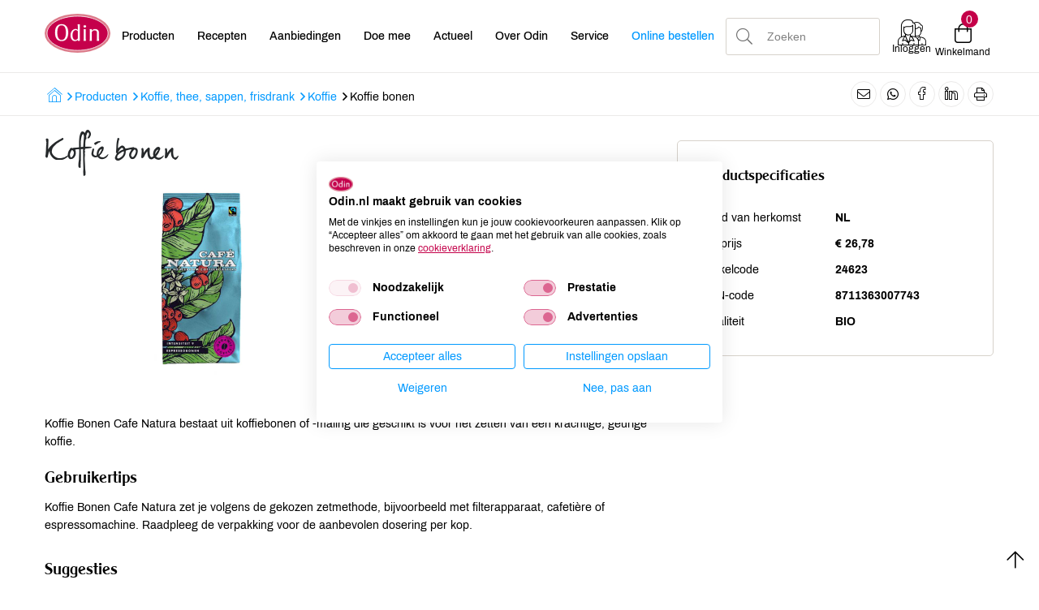

--- FILE ---
content_type: text/html; charset=UTF-8
request_url: https://www.odin.nl/producten/koffie-thee-sappen-frisdrank/koffie/-151965-koffie-bonen/
body_size: 10675
content:
<!DOCTYPE html><html lang="nl"> <head>  <title>Koffie bonen</title> <meta name="robots" content="index, follow"><meta name="description" content="Koffie Bonen Cafe Natura bestaat uit koffiebonen of -maling die geschikt is voor het zetten van een krachtige, geurige koffie." /> <meta name="keywords" content="" /> <link rel="canonical" href="https://www.odin.nl/producten/koffie-thee-sappen-frisdrank/-151965-koffie-bonen/" />   <meta data-developer="Webbureau Safira Geldermalsen" data-developer-contact="info@safira.nl" charset="utf-8" /> <meta name="content-language" content="NL" /> <meta name="viewport" content="width=device-width, initial-scale=1.0, minimum-scale=1.0, maximum-scale=1.0, user-scalable=no" /> <meta name="HandheldFriendly" content="true" /> <meta name="apple-mobile-web-app-capable" content="yes"> <meta name="apple-touch-fullscreen" content="yes"> <meta name="format-detection" content="telephone=no">  <meta property="og:locale"	content="nl_NL" /><meta property="og:url"	content="https://www.odin.nl/producten/koffie-thee-sappen-frisdrank/koffie/-151965-koffie-bonen/" /><meta property="og:type"	content="article" /><meta property="og:title"	content="Koffie bonen" /><meta property="og:description"	content="Koffie Bonen Cafe Natura bestaat uit koffiebonen of -maling die geschikt is voor het zetten van een krachtige, geurige koffie." /><meta property="og:image"	content="https://www.odin.nl/site/media/upload/images/151965_24623_image-o_20241001030002.jpg" />   <meta name="twitter:card" content="summary" /><meta name="twitter:title" content="Koffie bonen" /><meta name="twitter:description" content="Koffie Bonen Cafe Natura bestaat uit koffiebonen of -maling die geschikt is voor het zetten van een krachtige, geurige koffie." /><meta name="twitter:image" content="https://www.odin.nl/site/media/upload/images/151965_24623_image-o_20241001030002.jpg" />   <link rel="icon" type="image/x-icon" href="/site/media/images/favicon.ico" /> <link rel="shortcut icon" type="image/x-icon" href="/site/media/images/favicon.ico" /><link rel="shortcut icon" href="/site/media/images/favicon.png"><link rel="apple-touch-icon-precomposed" sizes="57x57" href="/site/media/images/apple-touch-icon-57x57.png" /><link rel="apple-touch-icon-precomposed" sizes="114x114" href="/site/media/images/apple-touch-icon-114x114.png" /><link rel="apple-touch-icon-precomposed" sizes="72x72" href="/site/media/images/apple-touch-icon-72x72.png" /><link rel="apple-touch-icon-precomposed" sizes="144x144" href="/site/media/images/apple-touch-icon-144x144.png" /><link rel="apple-touch-icon-precomposed" sizes="60x60" href="/site/media/images/apple-touch-icon-60x60.png" /><link rel="apple-touch-icon-precomposed" sizes="120x120" href="/site/media/images/apple-touch-icon-120x120.png" /><link rel="apple-touch-icon-precomposed" sizes="76x76" href="/site/media/images/apple-touch-icon-76x76.png" /><link rel="apple-touch-icon-precomposed" sizes="152x152" href="/site/media/images/apple-touch-icon-152x152.png" /><link rel="icon" type="image/png" href="/site/media/images/favicon-196x196.png" sizes="196x196" /><link rel="icon" type="image/png" href="/site/media/images/favicon-96x96.png" sizes="96x96" /><link rel="icon" type="image/png" href="/site/media/images/favicon-32x32.png" sizes="32x32" /><link rel="icon" type="image/png" href="/site/media/images/favicon-16x16.png" sizes="16x16" /><link rel="icon" type="image/png" href="/site/media/images/favicon-128.png" sizes="128x128" /><meta name="application-name" content="Odin"/><meta name="msapplication-TileColor" content="#FFFFFF" /><meta name="msapplication-TileImage" content="/site/media/images/mstile-144x144.png" /><meta name="msapplication-square70x70logo" content="/site/media/images/mstile-70x70.png" /><meta name="msapplication-square150x150logo" content="/site/media/images/mstile-150x150.png" /><meta name="msapplication-wide310x150logo" content="/site/media/images/mstile-310x150.png" /><meta name="msapplication-square310x310logo" content="/site/media/images/mstile-310x310.png" /><script nonce="LEglgzjaRthIA/ORSHsI" type="text/javascript">var dataLayer = [];</script>   <link href="/site/modules/site/fonts/archivo.css" rel="stylesheet"><link rel="alternate" type="application/rss+xml" title="odin.nl News feed" href="https://www.odin.nl/news.rss" /> <script nonce="LEglgzjaRthIA/ORSHsI">window.dataLayer = window.dataLayer || [];	window.dataLayer.push({	'userId': null	});</script><script nonce="LEglgzjaRthIA/ORSHsI">(function(w,d,s,l,i){w[l]=w[l]||[];w[l].push({'gtm.start':	new Date().getTime(),event:'gtm.js'});var f=d.getElementsByTagName(s)[0],	j=d.createElement(s),dl=l!='dataLayer'?'&l='+l:'';j.async=true;j.src=	'https://www.googletagmanager.com/gtm.js?id='+i+dl;f.parentNode.insertBefore(j,f);	})(window,document,'script','dataLayer','GTM-MCLBKFG');</script> <script nonce="LEglgzjaRthIA/ORSHsI" type="text/plain" data-cookiefirst-category="performance">(function(h,o,t,j,a,r){	h.hj=h.hj||function(){(h.hj.q=h.hj.q||[]).push(arguments)};	h._hjSettings={hjid:3346980,hjsv:6};	a=o.getElementsByTagName('head')[0];	r=o.createElement('script');r.async=1;	r.src=t+h._hjSettings.hjid+j+h._hjSettings.hjsv;	a.appendChild(r);	})(window,document,'https://static.hotjar.com/c/hotjar-','.js?sv=');</script><link rel="stylesheet" href="/site/modules/itemForm/css/itemForm.css?1755597143" /><link rel="stylesheet" href="/site/modules/user/css/user.css?1603688681" /><link rel="stylesheet" href="/frameworks/jquery/plugins/datetimepicker/jquery.datetimepicker.css?1603688680" /><link rel="stylesheet" href="/site/modules/itemBreadcrumb/css/itemBreadcrumb.css?1606824742" /><link rel="stylesheet" href="/site/modules/itemMenu/widgets/MenuBottomLeft/css/MenuBottomLeft.css?1603688681" /><link rel="stylesheet" href="/site/modules/itemEmbed/widgets/defaultEmbed/css/defaultEmbed.css?1603688681" /><link rel="stylesheet" href="/site/modules/itemShortcode/css/itemShortcode.css?1603688681" /><link rel="stylesheet" href="/site/modules/site/css/confirm-app.css?1603688681" /><link rel="stylesheet" href="/site/modules/itemCatalogus/css/itemCatalogus.css?1736936691" /><link rel="stylesheet" href="/site/modules/itemCatalogus/widgets/catalogusList/css/lookbook.css?1603688681" /><link rel="stylesheet" href="/site/modules/itemCatalogus/css/catalogusSlider.css?1603688681" /><link rel="stylesheet" href="/site/modules/itemCatalogus/widgets/catalogusList/css/catalogusList.css?1761641658" /><link rel="stylesheet" href="/site/modules/itemNaw/widgets/SocialMediaLinks/css/SocialMediaLinks.css?1603688681" /><link rel="stylesheet" href="/site/modules/itemMenu/widgets/menuShoppingCart/css/menuShoppingCart.css?1736936691" /><link rel="stylesheet" href="/site/modules/itemCatalogus/widgets/shoppingCart/css/shoppingCart.css?1655978048" /><link rel="stylesheet" href="/frameworks/jquery/plugins/tooltipster/tooltipster.css?1603688680" /><link rel="stylesheet" href="/site/modules/itemMenu/widgets/MenuBottomRight/css/MenuBottomRight.css?1603688681" /><link rel="stylesheet" href="/site/modules/itemSearch/css/itemSearch.css?1710238778" /><link rel="stylesheet" href="/site/modules/site/css/normalize.css?1603688681" /><link rel="stylesheet" href="/site/modules/site/css/default.css?1695901252" /><link rel="stylesheet" href="/site/modules/site/css/print.css?1603688681" /><link rel="stylesheet" href="/frameworks/jquery/plugins/confirmbox/confirmbox.css?1603688680" /><link rel="stylesheet" href="/frameworks/fonts/fontAwesome5/css/all.min.css?1603688680" /><link rel="stylesheet" href="/frameworks/fonts/cleargothic/MyFontsWebfontsKit.css?1603688680" /><link rel="stylesheet" href="/frameworks/jquery/plugins/restrictzip/restrictzip.css?1758272411" /><link rel="stylesheet" href="/site/modules/site/css/layout.css?1765895005" /><link rel="stylesheet" href="/site/modules/site/css/grade-A.css?1603688681" /><link rel="stylesheet" href="/site/modules/site/css/grade-B.css?1736936691" /><link rel="stylesheet" href="/site/modules/site/css/grade-C.css?1695901252" /><link rel="stylesheet" href="/site/modules/site/css/grade-D.css?1736936691" /><link rel="manifest" href="/klantenportaal/assets/manifest.json"> </head> <body class="page-2066 default " data-page-id="2066"> <noscript><iframe src="https://www.googletagmanager.com/ns.html?id=GTM-MCLBKFG"height="0" width="0" style="display:none;visibility:hidden"></iframe></noscript> <noscript class="error-message"> Javascript staat uit in uw browser. Het is hierdoor mogelijk dat de website niet volledig functioneert. </noscript> <div id="devicegrade" > <div></div> </div>  <div class="scroll-div"> <i class="fal fa-arrow-up"></i> </div><div class="row nth-child-0 top-menu "><div><div class="group width-100 " ><div class="margin"><div class="padding"> <div class="article widget-default-embed width-15 desktop"> <div class="margin"> <div class="padding"> <a href="/"><svg id="Laag_2" data-name="Laag 2" xmlns="http://www.w3.org/2000/svg" viewBox="0 0 586.4 350.4"> <defs> <style> .cls-1 { fill: none; } .cls-2 { fill: #c5004b; stroke-width: 5.81px; } .cls-2, .cls-3 { stroke: #fff; stroke-miterlimit: 10; } .cls-4 { fill: #dc7b8a; } .cls-3 { fill: #fff; stroke-width: 1.46px; } </style> </defs> <g id="Laag_1-2" data-name="Laag 1"> <g> <ellipse class="cls-4" cx="293.2" cy="175.2" rx="293.2" ry="175.2"/> <path class="cls-2" d="m21.7,175.2c0-84.8,121.7-153.6,271.9-153.6s271.9,68.8,271.9,153.6-121.7,153.6-271.9,153.6S21.7,260,21.7,175.2Z"/> <g> <rect class="cls-1" x="85.5" y="95.5" width="495.5" height="190.9"/> <path class="cls-3" d="m93.1,169.5c0-24.6,5-43.4,14.9-56.3,9.9-12.9,24.4-19.4,43.4-19.4s33.6,6.5,43.6,19.4c9.9,12.9,14.9,31.7,14.9,56.3s-5,43.3-14.9,56.2c-9.9,12.8-24.4,19.3-43.6,19.3s-33.4-6.4-43.4-19.3c-9.9-12.9-14.9-31.6-14.9-56.2Zm58.3-66.4c-25.9,0-38.8,22.1-38.8,66.4s12.9,66.2,38.8,66.2,38.8-22.1,38.8-66.4c.1-44.1-12.9-66.2-38.8-66.2Z"/> <path class="cls-3" d="m296.4,145.9v-23c0-2.1-.1-4.7-.2-7.8-.1-3.7-.2-6.8-.3-9.3-.1-2.5-.2-4.6-.3-6.4l-.2-3.9h17v116c0,5.3.1,10.1.2,14.5.1,4.3.3,9,.6,14l.2,3.3h-16.6v-9.8c-4.5,4.1-8.9,7.1-13.1,9s-8.7,2.9-13.5,2.9c-5.7,0-11-1.3-15.8-3.8s-8.9-6-12.4-10.6c-3.5-4.5-6.2-9.9-8.1-16.2-1.9-6.3-2.9-13.1-2.9-20.5,0-8.1,1.1-15.6,3.4-22.5,2.3-7,5.4-13,9.3-18.1,4-5.1,8.6-9.2,14-12.1s11.2-4.4,17.3-4.4c4.2,0,8,.7,11.2,2,3.3,1.3,6.7,3.5,10.2,6.7Zm0,76.1v-65.8c-3.1-3.4-6.3-5.9-9.3-7.5-3.1-1.6-6.5-2.4-10.1-2.4-4.4,0-8.4,1.1-12,3.4s-6.7,5.4-9.2,9.4-4.5,8.9-5.9,14.6-2.2,11.9-2.2,18.5c0,13.7,2.4,24.3,7.1,31.8s11.4,11.3,20,11.3c4.4,0,8.3-1.1,11.8-3.4,3.4-2.2,6.7-5.5,9.8-9.9Z"/> <path class="cls-3" d="m346.8,113.2c0-3.6.9-6.1,2.8-7.7,1.8-1.6,5-2.4,9.3-2.4,3.1,0,5.6.9,7.3,2.7,1.7,1.8,2.6,4.2,2.6,7.4,0,6.8-3.6,10.2-10.9,10.2-7.4,0-11.1-3.4-11.1-10.2Zm1.3,130.1l.2-3.5c.3-4.6.6-9.4,1-14.1.4-4.8.6-9.5.6-14.1l.2-42.2v-5.8c0-2.1-.1-4.4-.2-6.9-.3-3.8-.5-6.9-.6-9.1-.1-2.3-.5-5-1-8.3h17.8v72.4c0,3.7,0,6.3.1,7.9s.1,3.1.1,4.6c.1,1.9.2,4.5.3,7.7.1,3.2.2,6,.3,8.5l.4,3.1h-19.2v-.2Z"/> <path class="cls-3" d="m402,243.3c.7-6.6,1.2-12.5,1.4-17.8.3-5.3.4-9.8.4-13.3v-42.9c0-3.6,0-6.9-.1-10.1s-.2-6.3-.3-9.1c-.1-1.5-.3-3-.4-4.5-.1-1.5-.3-3.6-.6-6.4h17.6v13.5c4.8-5.2,9.4-8.9,13.8-11.3,4.4-2.3,9.4-3.5,15-3.5,11.5,0,20.2,2.8,26,8.3s8.7,13.6,8.7,24.1v42.2c0,4.4.1,9.1.4,14.1.3,5.1.7,10.6,1.2,16.6h-19.3c.1-2.9.3-5.8.5-8.8s.4-5.8.6-8.5c.2-2.7.3-5.1.4-7.4.1-2.3.1-4.1.1-5.4v-43c0-8.1-1.9-13.5-5.7-16.4-1.9-1.5-4.4-2.7-7.5-3.7s-6.2-1.4-9.3-1.4c-5.2,0-9.7,1.1-13.4,3.4-3.8,2.3-7.7,6-11.8,11.4v48.8c0,4.1,0,7.6.1,10.5s.2,5.5.3,7.8c.1,1.9.2,3.8.3,5.5.1,1.8.2,4.2.5,7.4h-18.9v-.1Z"/> </g> </g> </g></svg></a> </div> </div> </div> <div class="article widget-menu-list slide-menu width-50 "><div class="margin"><div class="padding"> <button class="open-root"><i class="fal fa-bars"></i></button> <div class="slide-menu-root"> <div class="controls"> <i class="back far fa-chevron-left"></i> <div class="title"></div> <i class="close fal fa-times"></i> </div> <ul> <li class="group-1951 no-children"> <a class="menu-name " href="//odin.nl/producten/" target="" title="Producten">Producten</a></li><li class="group-1700 no-children"> <a class="menu-name " href="//odin.nl/recepten/" target="" title="Recepten">Recepten</a></li><li class="group-1699 no-children"> <a class="menu-name " href="//odin.nl/producten/aanbiedingen/" target="" title="">Aanbiedingen</a></li><li class="group-1701 has-children"> <span class="menu-name">Doe mee<i class="far fa-chevron-right"></i></span> <div class="slide-menu-child"> <div class="controls"> <i class="back far fa-chevron-left"></i> <div class="title">Doe mee</div> <i class="close fal fa-times"></i> </div> <ul> <li class="group-1869 has-children"> <span class="menu-name">Groente- en fruittas<i class="far fa-chevron-right"></i></span> <div class="slide-menu-child"> <div class="controls"> <i class="back far fa-chevron-left"></i> <div class="title">Doe mee</div> <i class="close fal fa-times"></i> </div> <span class="title"><a href="//odin.nl/doe-mee/groente-en-fruittas/">Groente- en fruittas</a></span> <ul> <li class="group-1873 no-children"> <a class="menu-name " href="//odin.nl/doe-mee/groente-en-fruittas/hoe-werkt-het/" target="" title="Hoe werkt het">Hoe werkt het</a></li><li class="group-1870 no-children"> <a class="menu-name " href="//odin.nl/doe-mee/groente-en-fruittas/inhoud/" target="" title="Inhoud">Inhoud</a></li><li class="group-1872 no-children"> <a class="menu-name " href="//odin.nl/doe-mee/groente-en-fruittas/afhaalpunten/" target="" title="Afhaalpunten">Afhaalpunten</a></li></ul> </div></li><li class="group-1864 has-children"> <span class="menu-name">Lidmaatschap en ledenvoordeel<i class="far fa-chevron-right"></i></span> <div class="slide-menu-child"> <div class="controls"> <i class="back far fa-chevron-left"></i> <div class="title">Doe mee</div> <i class="close fal fa-times"></i> </div> <span class="title"><a href="//odin.nl/doe-mee/lidmaatschap-en-ledenvoordeel/">Lidmaatschap en ledenvoordeel</a></span> <ul> <li class="group-2443 no-children"> <a class="menu-name " href="//odin.nl/doe-mee/lidmaatschap-en-ledenvoordeel/afm-infodocument-lidmaatschap-ledenvoordeel/" target="" title="AFM-infodocument lidmaatschap & ledenvoordeel">AFM-infodocument lidmaatschap &amp; ledenvoordeel</a></li><li class="group-2464 no-children"> <a class="menu-name " href="//odin.nl/doe-mee/lidmaatschap-en-ledenvoordeel/verkiezingsreglement-voor-participerende-leden-cooperatie-odin-ua/" target="" title="Verkiezingsreglement voor participerende leden Coöperatie Odin UA">Verkiezingsreglement voor participerende leden Coöperatie Odin UA</a></li></ul> </div></li><li class="group-2387 no-children"> <a class="menu-name " href="//odin.nl/doe-mee/odin-account/" target="" title="Odin account">Odin account</a></li><li class="group-1878 no-children"> <a class="menu-name " href="//odin.nl/doe-mee/online-boodschappen/" target="" title="Online boodschappen">Online boodschappen</a></li><li class="group-1867 no-children"> <a class="menu-name " href="//odin.nl/doe-mee/punten-sparen/" target="" title="Punten sparen">Punten sparen</a></li><li class="group-2385 no-children"> <a class="menu-name " href="//odin.nl/doe-mee/schenken/" target="" title="Schenken">Schenken</a></li></ul> </div></li><li class="group-1702 has-children"> <span class="menu-name">Actueel<i class="far fa-chevron-right"></i></span> <div class="slide-menu-child"> <div class="controls"> <i class="back far fa-chevron-left"></i> <div class="title">Actueel</div> <i class="close fal fa-times"></i> </div> <ul> <li class="group-1874 no-children"> <a class="menu-name " href="//odin.nl/actueel/nieuws/" target="" title="Nieuws">Nieuws</a></li><li class="group-2017 no-children"> <a class="menu-name " href="//odin.nl/actueel/activiteiten/" target="" title="Activiteiten">Activiteiten</a></li><li class="group-1886 no-children"> <a class="menu-name " href="//odin.nl/actueel/vacatures/" target="" title="Vacatures">Vacatures</a></li><li class="group-2434 no-children"> <a class="menu-name " href="//odin.nl/actueel/veiligheidswaarschuwingen/" target="" title="Veiligheidswaarschuwingen">Veiligheidswaarschuwingen</a></li><li class="group-2569 has-children"> <span class="menu-name">Publicaties<i class="far fa-chevron-right"></i></span> <div class="slide-menu-child"> <div class="controls"> <i class="back far fa-chevron-left"></i> <div class="title">Actueel</div> <i class="close fal fa-times"></i> </div> <span class="title"><a href="//odin.nl/actueel/publicaties/">Publicaties</a></span> <ul> <li class="group-2599 no-children"> <a class="menu-name " href="//odin.nl/actueel/publicaties/odin-magazine/" target="" title="Odin magazine">Odin magazine</a></li><li class="group-2571 no-children"> <a class="menu-name " href="//odin.nl/actueel/publicaties/odin-receptenboekje/" target="" title="Odin receptenboekje">Odin receptenboekje</a></li></ul> </div></li></ul> </div></li><li class="group-1703 has-children"> <span class="menu-name">Over Odin<i class="far fa-chevron-right"></i></span> <div class="slide-menu-child"> <div class="controls"> <i class="back far fa-chevron-left"></i> <div class="title">Over Odin</div> <i class="close fal fa-times"></i> </div> <ul> <li class="group-2579 no-children"> <a class="menu-name " href="//odin.nl/over-odin/werken-aan-een-betere-wereld-al-sinds-1983/" target="" title="Werken aan een betere wereld, al sinds 1983">Werken aan een betere wereld, al sinds 1983</a></li><li class="group-1876 no-children"> <a class="menu-name " href="//odin.nl/over-odin/cooperatie/" target="" title="Coöperatie">Coöperatie</a></li><li class="group-1877 no-children"> <a class="menu-name " href="//odin.nl/over-odin/winkels/" target="" title="Winkels">Winkels</a></li><li class="group-2531 no-children"> <a class="menu-name " href="//odin.nl/over-odin/foodcafe/" target="" title="Foodcafé">Foodcafé</a></li><li class="group-2521 no-children"> <a class="menu-name " href="//odin.nl/over-odin/markt/" target="" title="Markt">Markt</a></li><li class="group-1917 no-children"> <a class="menu-name " href="//odin.nl/over-odin/afhaalpunten-tassen/" target="" title="Afhaalpunten tassen">Afhaalpunten tassen</a></li><li class="group-2506 no-children"> <a class="menu-name " href="//odin.nl/over-odin/afhaalpunten-boodschappen/" target="" title="Afhaalpunten boodschappen">Afhaalpunten boodschappen</a></li><li class="group-1881 no-children"> <a class="menu-name " href="//odin.nl/over-odin/groothandel/" target="" title="Groothandel">Groothandel</a></li><li class="group-1879 no-children"> <a class="menu-name " href="//odin.nl/over-odin/imkerij/" target="" title="Imkerij">Imkerij</a></li><li class="group-1880 no-children"> <a class="menu-name " href="//odin.nl/over-odin/boerderij/" target="" title="Boerderij">Boerderij</a></li><li class="group-1882 no-children"> <a class="menu-name " href="//odin.nl/over-odin/duurzaam-sociaal/" target="" title="Duurzaam & sociaal">Duurzaam &amp; sociaal</a></li><li class="group-1883 no-children"> <a class="menu-name " href="//odin.nl/over-odin/geschiedenis/" target="" title="Geschiedenis">Geschiedenis</a></li></ul> </div></li><li class="group-1704 has-children"> <span class="menu-name">Service<i class="far fa-chevron-right"></i></span> <div class="slide-menu-child"> <div class="controls"> <i class="back far fa-chevron-left"></i> <div class="title">Service</div> <i class="close fal fa-times"></i> </div> <ul> <li class="group-2525 no-children"> <a class="menu-name " href="//odin.nl/service/certificaten/" target="" title="Certificaten">Certificaten</a></li><li class="group-1895 no-children"> <a class="menu-name " href="//odin.nl/service/contact/" target="" title="Contact">Contact</a></li><li class="group-2380 no-children"> <a class="menu-name " href="//odin.nl/service/contactformulier/" target="" title="Contactformulier">Contactformulier</a></li><li class="group-1896 has-children"> <span class="menu-name">Meest gestelde vragen<i class="far fa-chevron-right"></i></span> <div class="slide-menu-child"> <div class="controls"> <i class="back far fa-chevron-left"></i> <div class="title">Service</div> <i class="close fal fa-times"></i> </div> <span class="title"><a href="//odin.nl/service/meest-gestelde-vragen/">Meest gestelde vragen</a></span> <ul> <li class="group-2421 has-children"> <a class="menu-name " href="//odin.nl/service/meest-gestelde-vragen/algemene-vragen/" target="" title="Algemene vragen">Algemene vragen</a></li><li class="group-1898 has-children"> <a class="menu-name " href="//odin.nl/service/meest-gestelde-vragen/lidmaatschap-ledenvoordeel/" target="" title="Lidmaatschap & Ledenvoordeel">Lidmaatschap &amp; Ledenvoordeel</a></li><li class="group-1899 has-children"> <a class="menu-name " href="//odin.nl/service/meest-gestelde-vragen/ledenpas/" target="" title="Ledenpas">Ledenpas</a></li><li class="group-1900 has-children"> <a class="menu-name " href="//odin.nl/service/meest-gestelde-vragen/online-bestellen/" target="" title="Online bestellen">Online bestellen</a></li><li class="group-1901 has-children"> <a class="menu-name " href="//odin.nl/service/meest-gestelde-vragen/account-aanmaken-en-inloggen/" target="" title="Account aanmaken en inloggen">Account aanmaken en inloggen</a></li><li class="group-1903 has-children"> <a class="menu-name " href="//odin.nl/service/meest-gestelde-vragen/groente-en-of-fruittas/" target="" title="Groente- en/of fruittas">Groente- en/of fruittas</a></li><li class="group-1904 has-children"> <a class="menu-name " href="//odin.nl/service/meest-gestelde-vragen/duurzaamheid/" target="" title="Duurzaamheid">Duurzaamheid</a></li><li class="group-1905 has-children"> <a class="menu-name " href="//odin.nl/service/meest-gestelde-vragen/winkels/" target="" title="Winkels">Winkels</a></li><li class="group-1906 has-children"> <a class="menu-name " href="//odin.nl/service/meest-gestelde-vragen/wijzigingen-doorgeven/" target="" title="Wijzigingen doorgeven">Wijzigingen doorgeven</a></li></ul> </div></li><li class="group-1897 no-children"> <a class="menu-name " href="//odin.nl/service/nieuwsbrieven/" target="" title="Nieuwsbrieven">Nieuwsbrieven</a></li><li class="group-2375 no-children"> <a class="menu-name " href="//odin.nl/service/actievoorwaarden/" target="" title="Actievoorwaarden">Actievoorwaarden</a></li><li class="group-2376 no-children"> <a class="menu-name " href="//odin.nl/service/disclaimer/" target="" title="Disclaimer">Disclaimer</a></li><li class="group-2378 no-children"> <a class="menu-name " href="//odin.nl/service/cookies/" target="" title="Cookies">Cookies</a></li><li class="group-2377 no-children"> <a class="menu-name " href="//odin.nl/service/privacy/" target="" title="Privacy">Privacy</a></li></ul> </div></li><li class="group-2561 no-children"> <a class="menu-name blue" href="//odin.nl/doe-mee/online-boodschappen/" target="" title="">Online bestellen</a></li></ul> </div> <div class="overlay"></div> </div> </div></div><div class="article widget-default-search width-20 "><div class="margin"><div class="padding"> <div class="extended-tools before"> <ul class="mobile-search"> <li data-value="products" class="active"><i class="fal fa-apple-crate"></i> <span>Zoek door producten</span></li> <li data-value="recepts"><i class="fal fa-utensils"></i> <span>Zoek door recepten</span></li> <li data-value="other"><i class="fal fa-comment-dots"></i> <span>Algemeen zoeken</span></li> </ul> <div class="item-form"> <div class="input-wrap"> <div class="input"> <select name="search-type" data-field-type="select" required> <option value="products" class="selected" selected>Producten</option> <option value="recepts">Recepten</option> <option value="other">Overig</option> </select> </div> </div> </div> </div> <div class="search-wrap"> <div class="input-search-wrap"> <input type="text" name="q" autocomplete="off" value="" placeholder="Zoeken"> <span class="bar"></span> <div class="most-searched active"> <div class="title">Meest gezochte producten</div> <div class="results"> <div class="item" data-name="Weleda" title="Zoeken op: Weleda">Weleda</div> <div class="item" data-name="Yoghurt" title="Zoeken op: Yoghurt">Yoghurt</div> <div class="item" data-name="Brood" title="Zoeken op: Brood">Brood</div> <div class="item" data-name="Kaas" title="Zoeken op: Kaas">Kaas</div> <div class="item" data-name="Melk" title="Zoeken op: Melk">Melk</div> <div class="item" data-name="tomaten" title="Zoeken op: tomaten">tomaten</div> <div class="item" data-name="olijfolie" title="Zoeken op: olijfolie">olijfolie</div> <div class="item" data-name="kefir" title="Zoeken op: kefir">kefir</div> <div class="item" data-name="thee" title="Zoeken op: thee">thee</div> <div class="item" data-name="Rijst" title="Zoeken op: Rijst">Rijst</div> </div> </div> <div class="auto-complete-search"> <div class="title">Anderen zochten: </div> <div class="results"> </div> </div> </div> <div class="search-icon"> <i class="fa fa-search"></i> </div> </div> <div class="extended-tools after"> <button type="submit">Zoeken</button> <span class="pointer close">Sluiten</span> </div></div></div></div><div class="article width-15 menuShoppingCart-wrap "><div class="margin"><div class="padding"> <div class="profile logged-out" style="display:block;"> <a href="/klantenportaal/aanmelden" title="Inloggen" alt="Inloggen"> <i class="profile-icon"></i> <div class="name desktop-only">Inloggen</div> </a> </div> <div class="profile logged-in" style="display:none;""> <a class="profile-icon-a"> <i class="profile-icon"></i> <div class="name desktop-only">Mijn Odin</div> </a> <div class="profile-menu"> <div class="controls"> <div class="title">Odin account</div> <i class="close fal fa-times"></i> </div> <ul> <li><a href="/klantenportaal/account/saldo">Saldo</a></li> <li><a href="/klantenportaal/account/gegevens">Gegevens</a></li> <li><a href="/klantenportaal/account/lidmaatschap">Lidmaatschap &amp; ledenvoordeel</a></li> <li><a href="/klantenportaal/account/favorieten">Favoriete artikelen</a></li> <li><a href="/klantenportaal/account/favoriete-recepten">Favoriete recepten</a></li> <li><a href="/klantenportaal/account/bestelhistorie">Bestelhistorie</a></li> <li><a href="/klantenportaal/account/nieuwsbrieven">Nieuwsbrieven</a></li> <li><a id="user_logout" href="/">Uitloggen</a></li> </ul> </div> <div class="overlay"></div> </div> <div class="cart"> <div class="cart-info toggle-cart"> <div class="icon"> <span class="cart-count">0</span> <i class="fal fa-shopping-bag cart-icon" aria-hidden="true"></i> </div> <div class="name">Winkelmand</div> </div> </div> </div> </div></div><div class="clear"></div></div></div></div><div class="clear 2"></div></div></div><div class="row nth-child-1 breadcrumb "><div><div class="group width-100 " ><div class="margin"><div class="padding"><div class="article width-66 item-breadcrumb breadcrumb"><div class="margin"><div class="padding">  <div class="breadcrumb"><ol itemscope itemtype="https://schema.org/BreadcrumbList"> <li itemprop="itemListElement" itemscope itemtype="https://schema.org/ListItem"><a itemprop="item" href="https://www.odin.nl"><span itemprop="name" class="first-breadcrumb-text">Home</span><i class="menu-breadcrumb-icon"></i></a><meta itemprop="position" content="1" /></li><i class="far fa-angle-right"></i><li itemprop="itemListElement" itemscope itemtype="https://schema.org/ListItem"><a itemprop="item" href="https://odin.nl/producten/"><span itemprop="name">Producten</span></a> <meta itemprop="position" content="2" /></li><i class="far fa-angle-right"></i><li itemprop="itemListElement" itemscope itemtype="https://schema.org/ListItem"><a itemprop="item" href="https://odin.nl/producten/koffie-thee-sappen-frisdrank/"><span itemprop="name">Koffie, thee, sappen, frisdrank</span></a> <meta itemprop="position" content="3" /></li><i class="far fa-angle-right"></i><li itemprop="itemListElement" itemscope itemtype="https://schema.org/ListItem"><a itemprop="item" href="https://odin.nl/producten/koffie-thee-sappen-frisdrank/koffie/"><span itemprop="name">Koffie</span></a> <meta itemprop="position" content="4" /></li><i class="far fa-angle-right"></i><li itemprop="itemListElement" itemscope itemtype="https://schema.org/ListItem"><span itemprop="name">Koffie bonen</span><meta itemprop="position" content="5" /></li></ol> </div>  </div> </div></div><div class="article width-33 SocialMediaLinks-wrap "><div class="margin"><div class="padding"> <a target="_blank" href="mailto:?subject=Koffie bonen&body=https%3A%2F%2Fwww.odin.nl%2Fproducten%2Fkoffie-thee-sappen-frisdrank%2Fkoffie%2F-151965-koffie-bonen%2F" title="Delen via e-mail"><i class="fal fa-envelope"></i></a> <a target="_blank" href="https://api.whatsapp.com/send?text=https%3A%2F%2Fwww.odin.nl%2Fproducten%2Fkoffie-thee-sappen-frisdrank%2Fkoffie%2F-151965-koffie-bonen%2F" title="Delen via WhatsApp"><i class="fab fa-whatsapp"></i></a> <a target="_blank" href="https://www.facebook.com/sharer/sharer.php?u=https%3A%2F%2Fwww.odin.nl%2Fproducten%2Fkoffie-thee-sappen-frisdrank%2Fkoffie%2F-151965-koffie-bonen%2F" title="Delen op Facebook"><i class="social-media-icon facebook"></i></a> <a target="_blank" href="https://www.linkedin.com/shareArticle?mini=true&url=https%3A%2F%2Fwww.odin.nl%2Fproducten%2Fkoffie-thee-sappen-frisdrank%2Fkoffie%2F-151965-koffie-bonen%2F&title=Koffie bonen" title="Delen op LinkedIn"><i class="social-media-icon linkedin"></i></a> <button id="print-page-button" title="Deze pagina printen"><i class="fal fa-print"></i></button> <div class="clear"></div> </div> </div></div><div class="clear"></div></div></div></div><div class="clear 2"></div></div></div><div class="row nth-child-2 content"><div><div class="group width-100 " ><div class="margin"><div class="padding"><div class="article width-100 item-catalogus-detail catalogusList " data-item-id="151965" title= "Koffie bonen" data-brand= "CAFE NATURA" data-category= "Koffie, thee, sappen, frisdrank" data-category2= "" data-price= "13.39"> <div class="margin"> <div class="padding">  <div class="product-content width-66" itemscope itemtype="http://schema.org/Product"> <h1 class="product-name-detail" itemprop="name"> Koffie bonen </h1> <div class="margin"> <div class="padding"> <div class="width-50 image" > <div class="fav-icon"> <i class="fal fa-heart"></i> </div> <img src="/site/media/upload/images/151965_24623_image-xl_20241001030002.jpg" alt="Koffie bonen" title="Koffie bonen" /> <div class="labels"> <img src="/site/media/images/labels/bio.svg" title="EU Biolabel" alt="EU Biolabel"> </div> </div>  <div class="article-info"> <dl class="price-box"> <div class="prices-container"> <dt class="price-label"> Merk </dt> <dd class="price-label-value"> <span class="price">CAFE NATURA</span> </dd> </div> <div class="prices-container product-weight "> <dt class="price-label"> Inhoud </dt> <dd class="price-label-value"> <span class="price">500 GR</span> </dd> </div> </dl> <dl class="price-box"> <div class="prices-container"> <dt class="price-label"> Prijs </dt> <dd class="price-label-value"> <span class="price">€ 13,39</span> </dd> </div> <div class="members-prices-container"> <dt class="price-label"> Ledenprijs </dt> <dd class="price-label-value"> <span class="price">€ 11,29</span> </dd> <div class="clear"></div> </div> </dl> <div class="button-container"> <div class="float-left icon-holder-minus icon-holder-minus-margin"> <i class="fal fa-minus minus-icon"></i> </div> <div class="product-amount-holder float-left"> <input class="product-amount-number is-zero" type="number" value="0" data-item-id="151965" /> </div> <div class="icon-holder-plus float-left"> <i class="fal fa-plus plus-icon"></i> </div> </div> </div>  </div> </div> <div class="product-description">Koffie Bonen Cafe Natura bestaat uit koffiebonen of -maling die geschikt is voor het zetten van een krachtige, geurige koffie.</div> <div class="product-info"> <h2>Gebruikertips</h2> Koffie Bonen Cafe Natura zet je volgens de gekozen zetmethode, bijvoorbeeld met filterapparaat, cafetière of espressomachine. Raadpleeg de verpakking voor de aanbevolen dosering per kop. <h2>Suggesties</h2> Koffie Bonen Cafe Natura kun je ook bereiden als cappuccino of latte door melk of een plantaardige drank op te schuimen. <h2>Ingrediënten</h2> koffie* </div> <h2>Allergenen</h2> <dl class="allergens"> <div> <dt>Aardnoten</dt> <dd>niet aanwezig</dd> </div> <div> <dt>Ei</dt> <dd>niet aanwezig</dd> </div> <div> <dt>Gluten</dt> <dd>niet aanwezig</dd> </div> <div> <dt>Lactose</dt> <dd>niet aanwezig</dd> </div> <div> <dt>Lupine</dt> <dd>niet aanwezig</dd> </div> <div> <dt>Mosterd</dt> <dd>niet aanwezig</dd> </div> <div> <dt>Noten</dt> <dd>niet aanwezig</dd> </div> <div> <dt>Schaaldieren</dt> <dd>niet aanwezig</dd> </div> <div> <dt>Selderij</dt> <dd>niet aanwezig</dd> </div> <div> <dt>Sesam</dt> <dd>niet aanwezig</dd> </div> <div> <dt>Soja</dt> <dd>niet aanwezig</dd> </div> <div> <dt>Vis</dt> <dd>niet aanwezig</dd> </div> <div> <dt>Weekdieren</dt> <dd>niet aanwezig</dd> </div> <div> <dt>Zwaveldioxide / sulfieten</dt> <dd>niet aanwezig</dd> </div> </dl> </div> <div class="width-33"> <div class="article-properties"> <div> <h2>Productspecificaties</h2> <dl> <div> <dt>Land van herkomst</dt> <dd>NL </dd> </div> <div> <dt>Kiloprijs</dt> <dd>€ 26,78 </dd> </div> <div> <dt>Artikelcode</dt> <dd>24623 </dd> </div> <div> <dt>EAN-code</dt> <dd>8711363007743 </dd> </div> <div> <dt>Kwaliteit</dt> <dd>BIO </dd> </div> </dl> </div> </div> </div> <div class="clear"></div>  </div> <div class="most-sold-together"> <h2>Anderen kochten ook</h2> <div class="most-sold-together-content"> <div class="article item-catalogus-list product-grid-view " data-item-id="26902"><div class="margin"> <a class="tagManagerClick" data-href="//odin.nl/producten/koffie-thee-sappen-frisdrank/koffie/-26902-bananen-fair-trade/" title="Bananen fair trade" data-id="" data-price="2.99" data-brand="" data-category="Producten" data-position="1" data-item-id="26902" > <div class="padding"> <div class="fav-icon sub"> <i class="fal fa-heart"></i> </div><div class="image"> <img src="/site/media/upload/images/26902_3190_image-m_20231114030325.jpg" alt="Bananen fair trade " title="Bananen fair trade" /> <div class="labels"> <img src="/site/media/images/labels/bio.svg" title="BIO" alt="BIO"> </div> <div class="label-wrapper"> <div class="company-label"> &nbsp; </div> <div class="product-size weight-article"> 1 KG </div> </div> <div class="title"> <h2>Bananen fair trade</h2> </div> <div class="price-wrap"> <div class="price-label"> prijs </div> <div class="price-value"> <span>€ 2,99</span> </div> </div> <div class="members-price-wrap"> <div class="price-label">ledenprijs</div> <div class="price-value"> <span class="price"> <span>€ 2,59 </span> </span> </div> </div></div> <div class="clear"></div> <div class="product-count-container"> <div class="float-left icon-holder-minus icon-holder-minus-margin"> <i class="fal fa-minus minus-icon"></i> </div> <div class="product-amount-holder"> <input class="product-amount-number float-left is-zero" type="number" value="0" data-item-id="26902" /> </div> <div class="float-right icon-holder-plus"> <i class="fal fa-plus plus-icon"></i> </div> </div> </div> </a> </div> </div><div class="article item-catalogus-list product-grid-view " data-item-id="188731"><div class="margin"> <a class="tagManagerClick" data-href="//odin.nl/producten/koffie-thee-sappen-frisdrank/koffie/-188731-tomaten-rebelion/" title="Tomaten rebelion" data-id="" data-price="3.49" data-brand="" data-category="Producten" data-position="2" data-item-id="188731" > <div class="padding"> <div class="fav-icon sub"> <i class="fal fa-heart"></i> </div><div class="image"> <img src="/site/media/upload/images/188731_3443_image-m_20251120030004.jpg" alt="Tomaten rebelion " title="Tomaten rebelion" /> <div class="labels"> <img src="/site/media/images/labels/bio.svg" title="BIO" alt="BIO"> </div> <div class="label-wrapper"> <div class="company-label"> &nbsp; </div> <div class="product-size "> 0.5 KG </div> </div> <div class="title"> <h2>Tomaten rebelion</h2> </div> <div class="price-wrap"> <div class="price-label"> prijs </div> <div class="price-value"> <span>€ 3,49</span> </div> </div> <div class="members-price-wrap"> <div class="price-label">ledenprijs</div> <div class="price-value"> <span class="price"> <span>€ 2,99 </span> </span> </div> </div></div> <div class="clear"></div> <div class="product-count-container"> <div class="float-left icon-holder-minus icon-holder-minus-margin"> <i class="fal fa-minus minus-icon"></i> </div> <div class="product-amount-holder"> <input class="product-amount-number float-left is-zero" type="number" value="0" data-item-id="188731" /> </div> <div class="float-right icon-holder-plus"> <i class="fal fa-plus plus-icon"></i> </div> </div> </div> </a> </div> </div><div class="article item-catalogus-list product-grid-view " data-item-id="16411"><div class="margin"> <a class="tagManagerClick" data-href="//odin.nl/producten/koffie-thee-sappen-frisdrank/koffie/-16411-knoflook-bolletjes/" title="Knoflook bolletjes" data-id="8718182791587" data-price="1.99" data-brand="ODIN" data-category="Producten" data-position="3" data-item-id="16411" > <div class="padding"> <div class="fav-icon sub"> <i class="fal fa-heart"></i> </div><div class="image"> <img src="/site/media/upload/images/16411_4225_image-m_20231113030436.jpg" alt="Knoflook bolletjes ODIN" title="Knoflook bolletjes" /> <div class="labels"> <img src="/site/media/images/labels/bio.svg" title="BIO" alt="BIO"> </div> <div class="label-wrapper"> <div class="company-label"> ODIN </div> <div class="product-size "> 2 ST </div> </div> <div class="title"> <h2>Knoflook bolletjes</h2> </div> <div class="price-wrap"> <div class="price-label"> prijs </div> <div class="price-value"> <span>€ 1,99</span> </div> </div> <div class="members-price-wrap"> <div class="price-label">ledenprijs</div> <div class="price-value"> <span class="price"> <span>€ 1,75 </span> </span> </div> </div></div> <div class="clear"></div> <div class="product-count-container"> <div class="float-left icon-holder-minus icon-holder-minus-margin"> <i class="fal fa-minus minus-icon"></i> </div> <div class="product-amount-holder"> <input class="product-amount-number float-left is-zero" type="number" value="0" data-item-id="16411" /> </div> <div class="float-right icon-holder-plus"> <i class="fal fa-plus plus-icon"></i> </div> </div> </div> </a> </div> </div><div class="article item-catalogus-list product-grid-view " data-item-id="27044"><div class="margin"> <a class="tagManagerClick" data-href="//odin.nl/producten/koffie-thee-sappen-frisdrank/koffie/-27044-witlof-demeter/" title="Witlof demeter" data-id="" data-price="4.99" data-brand="" data-category="Producten" data-position="4" data-item-id="27044" > <div class="padding"> <div class="fav-icon sub"> <i class="fal fa-heart"></i> </div><div class="image"> <img src="/site/media/upload/images/27044_3452_image-m_20231114030046.jpg" alt="Witlof demeter " title="Witlof demeter" /> <div class="labels"> <img src="/site/media/images/labels/dem.svg" title="DEM" alt="DEM"> </div> <div class="label-wrapper"> <div class="company-label"> &nbsp; </div> <div class="product-size weight-article"> 0.5 KG </div> </div> <div class="title"> <h2>Witlof demeter</h2> </div> <div class="price-wrap"> <div class="price-label"> prijs </div> <div class="price-value"> <span>€ 4,99</span> </div> </div> <div class="members-price-wrap"> <div class="price-label">ledenprijs</div> <div class="price-value"> <span class="price"> <span>€ 4,49 </span> </span> </div> </div></div> <div class="clear"></div> <div class="product-count-container"> <div class="float-left icon-holder-minus icon-holder-minus-margin"> <i class="fal fa-minus minus-icon"></i> </div> <div class="product-amount-holder"> <input class="product-amount-number float-left is-zero" type="number" value="0" data-item-id="27044" /> </div> <div class="float-right icon-holder-plus"> <i class="fal fa-plus plus-icon"></i> </div> </div> </div> </a> </div> </div><div class="article item-catalogus-list product-grid-view " data-item-id="188008"><div class="margin"> <a class="tagManagerClick" data-href="//odin.nl/producten/koffie-thee-sappen-frisdrank/koffie/-188008-palmkool-zaadvast/" title="Palmkool zaadvast" data-id="" data-price="3.49" data-brand="" data-category="Producten" data-position="5" data-item-id="188008" > <div class="padding"> <div class="fav-icon sub"> <i class="fal fa-heart"></i> </div><div class="image"> <img src="/site/media/upload/images/188008_3453_image-m_20250912030012.jpg" alt="Palmkool zaadvast " title="Palmkool zaadvast" /> <div class="labels"> <img src="/site/media/images/labels/dem.svg" title="DEM" alt="DEM"> </div> <div class="label-wrapper"> <div class="company-label"> &nbsp; </div> <div class="product-size weight-article"> 0.5 KG </div> </div> <div class="title"> <h2>Palmkool zaadvast</h2> </div> <div class="price-wrap"> <div class="price-label"> prijs </div> <div class="price-value"> <span>€ 3,49</span> </div> </div> <div class="members-price-wrap"> <div class="price-label">ledenprijs</div> <div class="price-value"> <span class="price"> <span>€ 2,99 </span> </span> </div> </div></div> <div class="clear"></div> <div class="product-count-container"> <div class="float-left icon-holder-minus icon-holder-minus-margin"> <i class="fal fa-minus minus-icon"></i> </div> <div class="product-amount-holder"> <input class="product-amount-number float-left is-zero" type="number" value="0" data-item-id="188008" /> </div> <div class="float-right icon-holder-plus"> <i class="fal fa-plus plus-icon"></i> </div> </div> </div> </a> </div> </div> </div> </div> </div></div><div class="confirm-modal favorites"> <div id="modal-background"></div> <div id="modal-body"> <div id="modal-content" class="white-block"> <div id="content-wrapper">Log in om producten aan je favorieten toe te voegen</div> <div class="btn square cancel" data-ripple-color="#67b3f0" data-close="false">Annuleren</div> <div class="button-container confirm-style goToLogin" data-redirect-url="%2Fproducten%2Fkoffie-thee-sappen-frisdrank%2Fkoffie%2F-151965-koffie-bonen%2F"> <button sClass="rounded width-100 outline"> Inloggen </button> </div> <div class="clear"></div> </div> </div></div><script nonce="LEglgzjaRthIA/ORSHsI">dataLayer.push({ event: "view_item", ecommerce: { currency: "EUR", value: 13.39, items: [ { item_id: "151965", item_name: "Koffie bonen", index: 0, item_brand: "CAFE NATURA", item_category: "Koffie, thee, sappen, frisdrank", item_category2: "", price: 13.39, quantity: 1 } ] }
});</script><div class="clear"></div></div></div></div><div class="clear 2"></div></div></div><div class="row nth-child-3 footer formkey " data-page="7e266a939662f085f5e37ff6c792b127"><div><div class="group width-100 " ><div class="margin"><div class="padding"><div class="article item-text width-20 "><div class="margin"><div class="padding"><h2>Doe mee</h2><ul><li><a href="/klantenportaal/aanmelden">Account aanmaken</a></li><li><a href="/doe-mee/lidmaatschap-en-ledenvoordeel/" title="Lees meer over lidmaatschap en ledenvoordeel" alt="Lees meer over lidmaatschap en ledenvoordeel">Lidmaatschap en ledenvoordeel</a></li><li><a href="/doe-mee/groente-en-fruittas/hoe-werkt-het/" title="Lees hier meer over de groente- en fruittas">Groente- en fruittas</a></li><li><a href="https://odin.nl/doe-mee/punten-sparen/" title="Lees hier meer over het sparen van punten">Punten sparen</a></li><li><a href="/doe-mee/schenken/">Schenken</a></li><li><a href="https://www.odin.nl/doe-mee/lidmaatschap-en-ledenvoordeel/afm-infodocument-lidmaatschap-ledenvoordeel/">AFM-infodocument lidmaatschap &&nbsp;ledenvoordeel</a></li></ul></div></div></div><div class="article item-text width-20 "><div class="margin"><div class="padding"><h2>Actueel</h2><ul><li><a href="https://odin.nl/actueel/nieuws/" title="Bekijk al het nieuws" alt="Bekijk al het nieuws">Nieuws</a></li><li><a href="https://odin.nl/actueel/activiteiten/" title="Bekijk alle activiteiten">Activiteiten</a></li><li><a href="/actueel/vacatures/" title="Bekijk alle vacatures">Vacatures</a></li><li><a href="https://www.odin.nl/actueel/veiligheidswaarschuwingen/" title="Bekijk alle veiligheidswaarschuwingen">Veiligheidswaarschuwingen</a></li></ul></div></div></div><div class="article item-text width-20 "><div class="margin"><div class="padding"><h2>Over Odin</h2><ul><li><a href="/over-odin/cooperatie/" title="Bekijk hier waar Odin om draait" alt="Bekijk hier waar Odin om draait">Coöperatie</a></li><li><a href="/over-odin/winkels/" title="Bekijk hier onze winkels">Winkels</a></li><li><a href="https://www.odin.nl/over-odin/afhaalpunten-tassen/" title="Bekijk hier onze afhaalpunten">Afhaalpunten</a></li><li><a href="http://odin.nl/producten/" title="Bekijk hier al onze producten">Bezorgdienst</a></li><li><a href="/over-odin/groothandel/" title="Lees hier meer over onze groothandel">Groothandel</a></li><li><a href="https://odin.nl/over-odin/imkerij/" title="Lees hier meer over onze imkerijen" alt="Lees hier meer over onze imkerijen">Imkerij</a></li><li><a href="https://odin.nl/over-odin/boerderij/" title="Lees hier meer over onze boerderij">Boerderij</a></li><li><a href="https://odin.nl/over-odin/duurzaam-sociaal/" title="Lees hier meer over duurzaam en sociaal">Duurzaam & sociaal</a></li><li><a href="https://odin.nl/over-odin/geschiedenis/" title="Lees hier over de geschiedenis van Odin">Geschiedenis</a></li></ul></div></div></div><div class="article item-text width-20 "><div class="margin"><div class="padding"><h2>Service</h2><ul><li><a href="/service/contact/" title="Hier kunt u vragen stellen" alt="Hier kunt u vragen stellen">Contact</a></li><li><a href="/service/contactformulier/">Contactformulier</a></li><li><a href="/service/meest-gestelde-vragen/" title="Hier vind u de meestgestelde vragen en het antwoord erop">Meestgestelde vragen</a></li><li><a href="/service/nieuwsbrieven/">Nieuwsbrieven</a></li><li><a href="/service/algemene-voorwaarden/">Algemene voorwaarden</a></li><li><a href="/service/actievoorwaarden/">Actievoorwaarden</a></li><li><a href="https://odin.nl/service/privacy/" title="Lees hier onze privacy verklaring">Privacy</a></li><li><a href="https://odin.nl/service/disclaimer/" title="Lees hier onze disclaimer">Disclaimer</a></li><li><a href="/service/cookies/">Cookies</a></li></ul></div></div></div><div class="article item-text width-20 "><div class="margin"><div class="padding"><h2>Algemeen</h2><ul><li><a href="/">Home</a></li><li><a href="/producten/">Producten</a></li><li><a href="/producten/aanbiedingen/">Aanbiedingen</a></li><li><a href="/recepten/">Recepten</a></li><li><a href="/klantenportaal/aanmelden">Account<br></a></li><li><div class="SocialMediaFollow-wrap"><a href="https://nl.pinterest.com/OdinFoodcoop" target="_blank" title="Volg ons op Pinterest" alt="Volg ons op Pinterest"><em class="fab fa-pinterest"></em></a><a href="https://www.linkedin.com/company/odin-foodcoop/" target="_blank" title="Volg ons op LinkedIn"><em class="fab fa-linkedin-in"></em> </a><a href="https://www.instagram.com/odinfoodcoop/" target="_blank" title="Volg ons op Instagram"><em class="fab fa-instagram"></em> </a><a href="https://www.youtube.com/channel/UCLN7VBL7gw5VDnLjGhzIPFQ/featured" target="_blank" title="Volg ons op Youtube" alt="Volg ons op Youtube"><em class="fab fa-youtube"></em> </a><a href="https://bsky.app/profile/odinfoodcoop.bsky.social" class="bluesky-icon" target="_blank" title="Volg ons op Bluesky" alt="Volg ons op Bluesky" aria-label="Volg ons op Bluesky"> <img src="/site/media/images/bluesky.svg" alt="Volg ons op Bluesky" title="Volg ons op Bluesky" style="width:1em;height:1em;vertical-align:middle;" data-image="utzl69us7620"></a></div></li></ul><p></p></div></div></div><div class="clear"></div></div></div></div><div class="clear 2"></div></div></div><div class="row nth-child-4 phone-portrait-menu "><div><div class="group width-100 " ><div class="margin"><div class="padding"><div class="article width-60 MenuBottomLeft-wrap "><div class="margin"><div class="padding"> <a href="/" class=""> <i class="fal fa-home-lg-alt icon"></i> <div class="name">Home</div> </a> <a href="/recepten/" class=""> <i class="fal fa-utensils icon"></i> <div class="name">Recepten</div> </a> <a href="/producten/" class="active"> <i class="fal fa-apple-crate icon"></i> <div class="name">Producten </div> </a> <div class="clear"></div> </div> </div></div><div class="article width-20 menuShoppingCart-wrap "><div class="margin"><div class="padding"> <div class="profile logged-out" style="display:block;"> <a href="/klantenportaal/aanmelden" title="Inloggen" alt="Inloggen"> <i class="profile-icon"></i> <div class="name desktop-only">Inloggen</div> </a> </div> <div class="profile logged-in" style="display:none;""> <a class="profile-icon-a"> <i class="profile-icon"></i> <div class="name desktop-only">Mijn Odin</div> </a> <div class="profile-menu"> <div class="controls"> <div class="title">Odin account</div> <i class="close fal fa-times"></i> </div> <ul> <li><a href="/klantenportaal/account/saldo">Saldo</a></li> <li><a href="/klantenportaal/account/gegevens">Gegevens</a></li> <li><a href="/klantenportaal/account/lidmaatschap">Lidmaatschap &amp; ledenvoordeel</a></li> <li><a href="/klantenportaal/account/favorieten">Favoriete artikelen</a></li> <li><a href="/klantenportaal/account/favoriete-recepten">Favoriete recepten</a></li> <li><a href="/klantenportaal/account/bestelhistorie">Bestelhistorie</a></li> <li><a href="/klantenportaal/account/nieuwsbrieven">Nieuwsbrieven</a></li> <li><a id="user_logout" href="/">Uitloggen</a></li> </ul> </div> <div class="overlay"></div> </div> <div class="cart"> <div class="cart-info toggle-cart"> <div class="icon"> <span class="cart-count">0</span> <i class="fal fa-shopping-bag cart-icon" aria-hidden="true"></i> </div> <div class="name">Winkelmand</div> </div> </div> </div> </div></div><div class="article width-20 MenuBottomRight-wrap "><div class="margin"><div class="padding"> <button> <i class="fal fa-ellipsis-h icon"></i> <div class="name"> Meer </div> </button> <div class="more-menu"> <div class="controls"> <div class="title">Meer</div> <i class="fal fa-times close"></i> </div> <ul> <li class=""> <a href="//www.odin.nl/meer/contact/">Contact</a> </li><li class=""> <a href="//www.odin.nl/meer/contactformulier/">Contactformulier</a> </li><li class=""> <a href="//www.odin.nl/meer/nieuwsbrieven/">Nieuwsbrieven</a> </li><li class=""> <a href="//www.odin.nl/meer/odin-winkels/">Odin winkels</a> </li><li class=""> <a href="//www.odin.nl/meer/doe-mee/">Doe mee</a> </li><li class=""> <a href="//www.odin.nl/meer/onze-idealen/">Onze idealen</a> </li><li class=""> <a href="//www.odin.nl/meer/zo-werkt-ledenvoordeel/">Zo werkt ledenvoordeel</a> </li><li class=""> <a href="//www.odin.nl/meer/meest-gestelde-vragen/">Meest gestelde vragen</a> </li> </ul> <div class="socialMediaShare"> <div class="title">Delen</div> <div class="widget"><div class="article SocialMediaLinks-wrap "><div class="margin"><div class="padding"> <a target="_blank" href="mailto:?subject=Koffie bonen&body=https%3A%2F%2Fwww.odin.nl%2Fproducten%2Fkoffie-thee-sappen-frisdrank%2Fkoffie%2F-151965-koffie-bonen%2F" title="Delen via e-mail"><i class="fal fa-envelope"></i></a> <a target="_blank" href="https://api.whatsapp.com/send?text=https%3A%2F%2Fwww.odin.nl%2Fproducten%2Fkoffie-thee-sappen-frisdrank%2Fkoffie%2F-151965-koffie-bonen%2F" title="Delen via WhatsApp"><i class="fab fa-whatsapp"></i></a> <a target="_blank" href="https://www.facebook.com/sharer/sharer.php?u=https%3A%2F%2Fwww.odin.nl%2Fproducten%2Fkoffie-thee-sappen-frisdrank%2Fkoffie%2F-151965-koffie-bonen%2F" title="Delen op Facebook"><i class="social-media-icon facebook"></i></a> <a target="_blank" href="https://www.linkedin.com/shareArticle?mini=true&url=https%3A%2F%2Fwww.odin.nl%2Fproducten%2Fkoffie-thee-sappen-frisdrank%2Fkoffie%2F-151965-koffie-bonen%2F&title=Koffie bonen" title="Delen op LinkedIn"><i class="social-media-icon linkedin"></i></a> <button id="print-page-button" title="Deze pagina printen"><i class="fal fa-print"></i></button> <div class="clear"></div> </div> </div></div></div> </div> <div class="SocialMediaFollow-wrap"> <div class="title">Volgen</div> <div class="widget"> <a href="https://www.facebook.com/Odinfoodcoop/" target="_blank" title="Volg ons op Facebook" alt="Volg ons op Facebook"><i class="fab fa-facebook-f"></i></a> <a href="https://twitter.com/odinfoodcoop" target="_blank" title="Volg ons op Twitter"><i class="fab fa-twitter"></i></a> <a href="https://www.linkedin.com/company/odin-foodcoop/" target="_blank" title="Volg ons op LinkedIn"><i class="fab fa-linkedin-in"></i></a> <a href="https://www.instagram.com/odinfoodcoop/" target="_blank" title="Volg ons op Instagram"><i class="fab fa-instagram"></i></a> </div> </div> </div> <div class="overlay"></div> <div class="clear"></div> </div> </div></div><div class="clear"></div></div></div></div><div class="clear 2"></div></div></div> <div class="clear"></div><div id="cart-sidebar"><div class="top"> <div class="close"> <i class="fal fa-times"></i> </div> <div class="title">Winkelmand</div> </div><div class="messages"> <div class="error"></div> <div class="success"></div></div><div class="items"> <div class="no-items"> <i class="fal fa-shopping-bag" aria-hidden="true"></i> <p>Je winkelmand is leeg.</p> </div> </div><div class="button"> <a class="disabled" href="https://www.odin.nl/klantenportaal/aanmelden?redirectURL=%2Fafronden" title="Bestellen">Bestellen</a></div><script nonce="LEglgzjaRthIA/ORSHsI"> items = []; </script></div><div id="cart-overlay"></div> <script nonce="LEglgzjaRthIA/ORSHsI" src="/frameworks/jquery/jquery-3.6.0.min.js?1643113248" type="text/javascript"></script><script nonce="LEglgzjaRthIA/ORSHsI" src="/frameworks/jquery/plugins/tooltipster/jquery.tooltipster.js?1603688680" type="text/javascript"></script><script nonce="LEglgzjaRthIA/ORSHsI" src="/libraries/js/jquery.cookie.js?1603688681" type="text/javascript"></script><script nonce="LEglgzjaRthIA/ORSHsI" src="/site/modules/language/js/languages.js?1769092006" type="text/javascript"></script><script nonce="LEglgzjaRthIA/ORSHsI" src="/site/modules/language/js/language.js?1603688681" type="text/javascript"></script><script nonce="LEglgzjaRthIA/ORSHsI" src="/frameworks/jquery/plugins/confirmbox/jquery.confirmbox.js?1603688680" type="text/javascript"></script><script nonce="LEglgzjaRthIA/ORSHsI" src="/frameworks/jquery/plugins/restrictzip/restrictzip.js?1729078397" type="text/javascript"></script><script nonce="LEglgzjaRthIA/ORSHsI" src="/libraries/js/controller.js?1706024724" type="text/javascript"></script><script nonce="LEglgzjaRthIA/ORSHsI" src="/site/modules/site/js/responsiveFramework.js?1603688681" type="text/javascript"></script><script nonce="LEglgzjaRthIA/ORSHsI" src="/site/modules/site/js/default.js?1755597143" type="text/javascript"></script><script nonce="LEglgzjaRthIA/ORSHsI" src="/site/modules/user/js/init.js?1603688681" type="text/javascript"></script><script nonce="LEglgzjaRthIA/ORSHsI" src="/site/modules/itemForm/js/itemForm.js?1758272411" type="text/javascript"></script><script nonce="LEglgzjaRthIA/ORSHsI" src="/frameworks/jquery/plugins/datetimepicker/jquery.datetimepicker.js?1643712229" type="text/javascript"></script><script nonce="LEglgzjaRthIA/ORSHsI" src="/site/modules/itemShortcode/js/itemShortcode.js?1603688681" type="text/javascript"></script><script nonce="LEglgzjaRthIA/ORSHsI" src="/site/modules/itemCatalogus/widgets/shoppingCart/js/shoppingCart.js?1736936691" type="text/javascript"></script><script nonce="LEglgzjaRthIA/ORSHsI" src="/site/modules/itemCatalogus/js/itemCatalogus.js?1712743372" type="text/javascript"></script><script nonce="LEglgzjaRthIA/ORSHsI" src="/site/modules/itemCatalogus/widgets/catalogusList/js/catalogusList.js?1715766372" type="text/javascript"></script><script nonce="LEglgzjaRthIA/ORSHsI" src="/frameworks/jquery/plugins/jsbarcode/JsBarcode.all.min.js?1603688680" type="text/javascript"></script><script nonce="LEglgzjaRthIA/ORSHsI" src="/site/modules/itemMenu/widgets/menuShoppingCart/js/menuShoppingCart.js?1698838086" type="text/javascript"></script><script nonce="LEglgzjaRthIA/ORSHsI" src="/site/modules/itemLogin/widgets/defaultLogin/js/defaultLogin.js?1603688681" type="text/javascript"></script><script nonce="LEglgzjaRthIA/ORSHsI" src="/site/modules/itemSearch/js/itemSearch.js?1744195376" type="text/javascript"></script> <div class="confirm-modal internet-explorer"><div id="modal-background"></div><div id="modal-body"><div id="modal-content" class="white-block"><div id="content-wrapper"><b>Deze browser wordt niet ondersteund.</b> <br /><br />Je gebruikt de verouderde browserversie Internet Explorer, deze applicatie ondersteunt deze browserversie niet. Gebruik a.u.b. een recente versie van Edge, Chrome of Firefox.</div><i class="far fa-times close-ie-message"></i><div class="clear"></div></div></div></div><script nonce="LEglgzjaRthIA/ORSHsI">if ('serviceWorker' in navigator) {	navigator.serviceWorker.register('/service-worker.js').then(function (reg) {}).catch(function (err) {});	}</script> </body></html>

--- FILE ---
content_type: text/html; charset=UTF-8
request_url: https://www.odin.nl/__/itemSearch/_getSearchTerms
body_size: 166137
content:
{"content":[{"name":"\t","value":"1"},{"name":" ","value":"454"},{"name":"  drink","value":"1"},{"name":"  melk ","value":"1"},{"name":"  soep","value":"1"},{"name":" 1 KG","value":"1"},{"name":" 42","value":"2"},{"name":" 85%","value":"1"},{"name":" 99","value":"1"},{"name":" aalbes","value":"1"},{"name":" aardappel","value":"19"},{"name":" Aardappelen","value":"4"},{"name":" aardappels","value":"4"},{"name":" Aardbei","value":"2"},{"name":" aardbeien","value":"2"},{"name":" aarde ","value":"4"},{"name":" aarde tuin","value":"1"},{"name":" abrikoos","value":"1"},{"name":" abrikozen","value":"38"},{"name":" afwasmiddel","value":"10"},{"name":" agave","value":"1"},{"name":" agavesiroop","value":"1"},{"name":" alcohol","value":"2"},{"name":" alcohol vrij","value":"1"},{"name":" alcoholvrij","value":"1"},{"name":" Ale","value":"1"},{"name":" algen","value":"1"},{"name":" allesreiniger","value":"3"},{"name":" aloe vera","value":"1"},{"name":" amandelen","value":"17"},{"name":" amandelmelk","value":"1"},{"name":" aminos","value":"1"},{"name":" amsterdam","value":"3"},{"name":" ananas","value":"1"},{"name":" Andijvie","value":"14"},{"name":" Appel ","value":"11"},{"name":" appel troebel","value":"1"},{"name":" appelazijn","value":"2"},{"name":" appels","value":"8"},{"name":" Appelsap","value":"6"},{"name":" appelstroop","value":"3"},{"name":" arabica ","value":"1"},{"name":" arnica","value":"4"},{"name":" aroma","value":"1"},{"name":" artichok","value":"2"},{"name":" artisjokken","value":"2"},{"name":" asia","value":"1"},{"name":" asperge","value":"2"},{"name":" asperges","value":"22"},{"name":" aubergine","value":"10"},{"name":" avocado","value":"6"},{"name":" azijn","value":"40"},{"name":" b12","value":"1"},{"name":" baba ganoush","value":"1"},{"name":" baby","value":"3"},{"name":" bacon","value":"1"},{"name":" bad","value":"4"},{"name":" bak","value":"1"},{"name":" bakery","value":"1"},{"name":" bakmeel","value":"8"},{"name":" bakolie","value":"1"},{"name":" bald","value":"1"},{"name":" balletjes","value":"1"},{"name":" balsem","value":"1"},{"name":" Bambo","value":"1"},{"name":" bami","value":"4"},{"name":" Banaan","value":"1"},{"name":" bananen","value":"2"},{"name":" bar","value":"2"},{"name":" barista","value":"7"},{"name":" barnhouse ","value":"1"},{"name":" basilicum","value":"3"},{"name":" basilicumpesto","value":"1"},{"name":" basmati","value":"15"},{"name":" basmatirijst","value":"11"},{"name":" bataat","value":"4"},{"name":" bedrag","value":"1"},{"name":" belegen ","value":"1"},{"name":" beltane","value":"2"},{"name":" bes diepvries","value":"1"},{"name":" beschuit","value":"5"},{"name":" bessen ","value":"10"},{"name":" bessen diepvries","value":"1"},{"name":" bessenmix","value":"1"},{"name":" bessensap","value":"3"},{"name":" bessensiroop","value":"2"},{"name":" Bianco","value":"1"},{"name":" bier","value":"20"},{"name":" bier 0%","value":"3"},{"name":" bieslook","value":"2"},{"name":" biet","value":"29"},{"name":" bieten","value":"41"},{"name":" bietensap","value":"3"},{"name":" bietjes","value":"11"},{"name":" bijenwas","value":"4"},{"name":" Bindsla","value":"2"},{"name":" bio","value":"1"},{"name":" bio idea","value":"2"},{"name":" Biobim","value":"1"},{"name":" biologisch dynamisch","value":"2"},{"name":" biscuit","value":"4"},{"name":" biscuits","value":"2"},{"name":" bladerdeeg","value":"20"},{"name":" blauwe bes","value":"2"},{"name":" blauwe bessen","value":"3"},{"name":" blauwe huis","value":"16"},{"name":" BleekSelderij","value":"3"},{"name":" blik","value":"1"},{"name":" bloedsinaasappel","value":"2"},{"name":" bloem","value":"17"},{"name":" bloemen","value":"5"},{"name":" bloemkool","value":"18"},{"name":" blokjes","value":"2"},{"name":" Bock","value":"1"},{"name":" body lotion","value":"2"},{"name":" bodylotion","value":"2"},{"name":" bodymilk","value":"2"},{"name":" boekweit","value":"8"},{"name":" boekweit haver","value":"1"},{"name":" boerenkool","value":"7"},{"name":" bol","value":"1"},{"name":" bolletjes","value":"1"},{"name":" bonbon","value":"1"},{"name":" bonen","value":"49"},{"name":" bonen gedroogd","value":"2"},{"name":" Boon","value":"1"},{"name":" borstel","value":"2"},{"name":" Bos","value":"1"},{"name":" bosbes","value":"1"},{"name":" bosbessen","value":"2"},{"name":" bosvruchten","value":"2"},{"name":" BOter","value":"34"},{"name":" boterhamworst","value":"1"},{"name":" Bouillion","value":"1"},{"name":" bouillon","value":"37"},{"name":" bouillonblokje ","value":"5"},{"name":" bouillonblokjes","value":"3"},{"name":" bouillonpoeder","value":"4"},{"name":" bouilon","value":"1"},{"name":" Boulion ","value":"1"},{"name":" boullion","value":"4"},{"name":" braadfilet","value":"4"},{"name":" braadworst","value":"1"},{"name":" breakfast thee","value":"1"},{"name":" brie ","value":"9"},{"name":" brie geit","value":"1"},{"name":" broccoli","value":"33"},{"name":" broccoli soep","value":"3"},{"name":" brokjes","value":"1"},{"name":" brokken","value":"1"},{"name":" brood","value":"153"},{"name":" brood.","value":"1"},{"name":" broodbeleg ","value":"10"},{"name":" broodje ","value":"1"},{"name":" broodjes","value":"4"},{"name":" broth","value":"2"},{"name":" Brownie","value":"1"},{"name":" bru","value":"1"},{"name":" Bruin brood","value":"1"},{"name":" bruine rijst","value":"6"},{"name":" Bufala","value":"1"},{"name":" Bulgur","value":"5"},{"name":" Burger ","value":"13"},{"name":" cacao","value":"7"},{"name":" cacao nibs","value":"4"},{"name":" cacao poeder","value":"2"},{"name":" cacaopoeder","value":"5"},{"name":" cake","value":"5"},{"name":" calendula","value":"11"},{"name":" california","value":"1"},{"name":" camembert","value":"4"},{"name":" capsules","value":"1"},{"name":" carne","value":"1"},{"name":" cashew","value":"2"},{"name":" cashew noten ","value":"1"},{"name":" cashewnoten","value":"7"},{"name":" chai","value":"3"},{"name":" chai thee","value":"1"},{"name":" champignons","value":"20"},{"name":" chaRdonnay","value":"1"},{"name":" Cheese","value":"1"},{"name":" cheesecake","value":"1"},{"name":" Chia","value":"1"},{"name":" chili ","value":"4"},{"name":" chili oil","value":"1"},{"name":" Chili saus","value":"1"},{"name":" Chinese kool","value":"9"},{"name":" chips","value":"26"},{"name":" chips naturel","value":"1"},{"name":" choco","value":"9"},{"name":" chocola","value":"43"},{"name":" chocolade","value":"55"},{"name":" chocolade pasta","value":"3"},{"name":" chocolade puur","value":"2"},{"name":" chocolademelk","value":"4"},{"name":" chocoladereep","value":"4"},{"name":" chocoladetaart","value":"1"},{"name":" chocolate","value":"1"},{"name":" chocomelk","value":"1"},{"name":" chorizo","value":"3"},{"name":" chutney","value":"13"},{"name":" cichorei","value":"1"},{"name":" cider","value":"1"},{"name":" ciderazijn","value":"2"},{"name":" citroen","value":"7"},{"name":" citroenen","value":"3"},{"name":" citroenkoekjes","value":"1"},{"name":" Citroenolie","value":"1"},{"name":" classic","value":"1"},{"name":" cocktail","value":"1"},{"name":" coco","value":"2"},{"name":" coconut","value":"3"},{"name":" cocos","value":"2"},{"name":" cocosmelk","value":"1"},{"name":" coffe","value":"1"},{"name":" cola","value":"1"},{"name":" Compost","value":"1"},{"name":" conditioner","value":"5"},{"name":" Conference ","value":"1"},{"name":" conserven","value":"1"},{"name":" cotton","value":"1"},{"name":" courgette","value":"24"},{"name":" couscous","value":"12"},{"name":" Cracker","value":"12"},{"name":" crackers","value":"41"},{"name":" Cranberr","value":"1"},{"name":" cranberries","value":"1"},{"name":" cranberry","value":"2"},{"name":" cream","value":"2"},{"name":" creme","value":"3"},{"name":" Creme fraiche","value":"3"},{"name":" cruesli","value":"3"},{"name":" crumble","value":"1"},{"name":" Crunchy ","value":"2"},{"name":" cuisine","value":"2"},{"name":" curry","value":"21"},{"name":" currypasta","value":"8"},{"name":" currysalade","value":"1"},{"name":" d3","value":"1"},{"name":" dadels","value":"21"},{"name":" dagcreme","value":"9"},{"name":" de nieuwe","value":"1"},{"name":" de nieuwe band","value":"2"},{"name":" de provence","value":"1"},{"name":" decaf","value":"2"},{"name":" deeg","value":"4"},{"name":" Demeter ","value":"1"},{"name":" deo ","value":"4"},{"name":" deodorant","value":"9"},{"name":" desem","value":"5"},{"name":" dessert","value":"2"},{"name":" diepvries","value":"15"},{"name":" diksap","value":"11"},{"name":" dille","value":"1"},{"name":" doek","value":"1"},{"name":" doekjes","value":"1"},{"name":" dolce","value":"1"},{"name":" douche","value":"7"},{"name":" douche gel ","value":"5"},{"name":" douchecreme","value":"4"},{"name":" douchegel","value":"5"},{"name":" dressing","value":"9"},{"name":" drinken","value":"2"},{"name":" drop","value":"3"},{"name":" drops","value":"3"},{"name":" Druiven","value":"3"},{"name":" duindoorn","value":"1"},{"name":" earl grey","value":"2"},{"name":" edamame","value":"1"},{"name":" edelgist","value":"1"},{"name":" eieren","value":"1"},{"name":" eikenbladsla ","value":"6"},{"name":" eitje","value":"3"},{"name":" eiwit ","value":"13"},{"name":" emmer","value":"1"},{"name":" enkel","value":"1"},{"name":" epikouros","value":"4"},{"name":" erwten","value":"8"},{"name":" erwtensoep","value":"2"},{"name":" espresso","value":"1"},{"name":" espresso beans","value":"1"},{"name":" essentiele olien","value":"1"},{"name":" etherische olie","value":"2"},{"name":" etherische olien","value":"1"},{"name":" extra vezels","value":"1"},{"name":" extra vierge olijfolie","value":"1"},{"name":" falafel","value":"4"},{"name":" farfalle","value":"2"},{"name":" farm","value":"1"},{"name":" fenegriek","value":"2"},{"name":" ferment","value":"1"},{"name":" fetA","value":"5"},{"name":" fijn","value":"1"},{"name":" filter","value":"7"},{"name":" Filterkoffie","value":"3"},{"name":" flatbread","value":"1"},{"name":" Flos","value":"1"},{"name":" fraiche","value":"2"},{"name":" fram","value":"1"},{"name":" framb","value":"1"},{"name":" framboos","value":"1"},{"name":" frambozen","value":"1"},{"name":" frans","value":"1"},{"name":" fre","value":"1"},{"name":" friet","value":"1"},{"name":" fritessaus","value":"1"},{"name":" fruit","value":"20"},{"name":" fruitpuree","value":"1"},{"name":" Fruitsalade","value":"2"},{"name":" fruittas","value":"3"},{"name":" fusili","value":"1"},{"name":" fusilli","value":"3"},{"name":" gebak","value":"5"},{"name":" gebroken","value":"1"},{"name":" gebuild","value":"1"},{"name":" gedroogd","value":"3"},{"name":" geelwortel","value":"2"},{"name":" gefermenteerd","value":"1"},{"name":" gehakt","value":"13"},{"name":" gehakt vega","value":"1"},{"name":" gehaktbal","value":"1"},{"name":" gehaktbrood ","value":"2"},{"name":" gehaktkruiden","value":"1"},{"name":" geit","value":"1"},{"name":" geitenkaas","value":"18"},{"name":" Gekookte Bieten","value":"2"},{"name":" gel","value":"3"},{"name":" gele curry","value":"1"},{"name":" gele ui","value":"1"},{"name":" Gem","value":"5"},{"name":" gemalen","value":"3"},{"name":" Gemalen Koffie","value":"7"},{"name":" gember","value":"10"},{"name":" gemengd","value":"1"},{"name":" gemengde noten","value":"2"},{"name":" gemengde sla","value":"3"},{"name":" Genovese","value":"1"},{"name":" geraspt","value":"2"},{"name":" geraspte kaas","value":"4"},{"name":" gerookt","value":"1"},{"name":" gerst","value":"11"},{"name":" gesneden","value":"2"},{"name":" gezichtscreme","value":"1"},{"name":" gezichtslotion","value":"3"},{"name":" ghee","value":"2"},{"name":" gierstvlokken","value":"2"},{"name":" Ginger","value":"2"},{"name":" gist","value":"19"},{"name":" glas","value":"3"},{"name":" gluten","value":"2"},{"name":" glutenvri","value":"1"},{"name":" glutenvrij ","value":"30"},{"name":" glycerine","value":"2"},{"name":" goud","value":"1"},{"name":" goudsbloem","value":"1"},{"name":" granaat","value":"2"},{"name":" granen","value":"6"},{"name":" gras","value":"3"},{"name":" green","value":"1"},{"name":" grieks","value":"1"},{"name":" griekse ","value":"3"},{"name":" Griekse yoghurt","value":"5"},{"name":" griesmeel ","value":"1"},{"name":" groen","value":"6"},{"name":" Groene kool","value":"2"},{"name":" groene thee","value":"6"},{"name":" Groenselderij","value":"14"},{"name":" groente","value":"10"},{"name":" groentebouillon","value":"4"},{"name":" groenten","value":"8"},{"name":" groenten uit de oven","value":"1"},{"name":" groentesap","value":"1"},{"name":" gyros","value":"2"},{"name":" haarlotion","value":"4"},{"name":" halfvolle melk","value":"1"},{"name":" ham","value":"2"},{"name":" handcreme","value":"9"},{"name":" handzeep","value":"12"},{"name":" hangop","value":"1"},{"name":" hanout","value":"1"},{"name":" hartige taart","value":"3"},{"name":" hausc","value":"5"},{"name":" hauschka","value":"48"},{"name":" haver","value":"8"},{"name":" haverdrank","value":"2"},{"name":" haverdrink","value":"2"},{"name":" haverkoek","value":"2"},{"name":" havermelk","value":"6"},{"name":" Havermout","value":"42"},{"name":" havervlokken","value":"4"},{"name":" hazelnoo","value":"1"},{"name":" hazelnoot ","value":"3"},{"name":" hazelnoten","value":"12"},{"name":" hennep","value":"1"},{"name":" hennepzaad","value":"1"},{"name":" herb","value":"1"},{"name":" hibiscus","value":"1"},{"name":" himalaya","value":"1"},{"name":" himalayazout","value":"1"},{"name":" Holle ","value":"1"},{"name":" hondenbrokken","value":"1"},{"name":" hondenvoer","value":"1"},{"name":" honing","value":"44"},{"name":" houdbaar","value":"4"},{"name":" hummus","value":"4"},{"name":" humus","value":"1"},{"name":" hydraterende body lotion","value":"1"},{"name":" i","value":"2"},{"name":" ij","value":"1"},{"name":" ijs","value":"19"},{"name":" in blik","value":"2"},{"name":" indiaas","value":"3"},{"name":" inlegkruisje","value":"1"},{"name":" italiaans","value":"1"},{"name":" Italiaanse Kruiden","value":"1"},{"name":" jam","value":"16"},{"name":" janskruid","value":"1"},{"name":" jasmijn","value":"2"},{"name":" jasmijnrijst","value":"3"},{"name":" jersey","value":"5"},{"name":" Jersey melk","value":"1"},{"name":" joghurt","value":"4"},{"name":" jong belegen","value":"1"},{"name":" jonker","value":"1"},{"name":" K","value":"1"},{"name":" kaars","value":"1"},{"name":" kaas","value":"227"},{"name":" kaas belegen","value":"7"},{"name":" kaasjes ","value":"1"},{"name":" kaasspread","value":"1"},{"name":" Kalamata","value":"1"},{"name":" kamille","value":"2"},{"name":" kaneel","value":"12"},{"name":" Kapper","value":"1"},{"name":" kapucijners","value":"1"},{"name":" Karnemelk ","value":"4"},{"name":" kastanje","value":"9"},{"name":" Kastanje champignon","value":"1"},{"name":" katenspek","value":"1"},{"name":" katoen","value":"2"},{"name":" kebab","value":"1"},{"name":" keelspray","value":"1"},{"name":" kefi","value":"1"},{"name":" kefir","value":"45"},{"name":" kers","value":"2"},{"name":" kersen","value":"2"},{"name":" ketchup","value":"11"},{"name":" kg","value":"2"},{"name":" kidneybonen","value":"4"},{"name":" kids","value":"1"},{"name":" kiemen","value":"3"},{"name":" kiemzaden","value":"1"},{"name":" kikkererwt","value":"1"},{"name":" kikkererwten","value":"14"},{"name":" kimchi","value":"1"},{"name":" kindertandpasta","value":"1"},{"name":" kip","value":"24"},{"name":" kipfilet","value":"6"},{"name":" kitchen","value":"1"},{"name":" knacke","value":"3"},{"name":" knackebrod","value":"1"},{"name":" knakworst","value":"2"},{"name":" knoflook","value":"25"},{"name":" knolselderij","value":"4"},{"name":" knolselderij-witte bonenpuree","value":"2"},{"name":" knolvenkel","value":"5"},{"name":" kn\u00e4ckebr\u00f6","value":"1"},{"name":" kn\u00e4ckebr\u00f6d","value":"1"},{"name":" koek","value":"17"},{"name":" koeken","value":"5"},{"name":" koekjes","value":"28"},{"name":" koffie","value":"53"},{"name":" koffiebonen","value":"4"},{"name":" koko","value":"1"},{"name":" kokos","value":"23"},{"name":" kokosmelk","value":"6"},{"name":" kokosolie","value":"4"},{"name":" kombucha","value":"5"},{"name":" komijn","value":"4"},{"name":" komkommer ","value":"7"},{"name":" kool","value":"19"},{"name":" koolraap","value":"1"},{"name":" koolrabi","value":"19"},{"name":" koolsalade","value":"1"},{"name":" koriander","value":"4"},{"name":" kriel","value":"1"},{"name":" kroket","value":"4"},{"name":" kruiden","value":"47"},{"name":" kruidenmix","value":"1"},{"name":" kruidenzout","value":"3"},{"name":" Kurkuma","value":"3"},{"name":" kwark","value":"24"},{"name":" L","value":"2"},{"name":" lamp","value":"2"},{"name":" landgoed","value":"3"},{"name":" lange rijst","value":"1"},{"name":" lasagna","value":"5"},{"name":" lasagne","value":"3"},{"name":" latte","value":"1"},{"name":" Laurierbladeren ","value":"1"},{"name":" lavendel","value":"3"},{"name":" levelt","value":"6"},{"name":" lever","value":"1"},{"name":" leverworst","value":"7"},{"name":" lijnzaad","value":"23"},{"name":" lima","value":"2"},{"name":" limoen","value":"2"},{"name":" limonade","value":"3"},{"name":" Linzen","value":"86"},{"name":" linzen dupuis","value":"1"},{"name":" linzensoep","value":"1"},{"name":" Lip Balm","value":"1"},{"name":" Lollo","value":"1"},{"name":" Lolly","value":"1"},{"name":" loof","value":"1"},{"name":" los","value":"2"},{"name":" Losse","value":"1"},{"name":" love the planet","value":"2"},{"name":" lovechock","value":"3"},{"name":" luchtverfrisser","value":"3"},{"name":" luier","value":"1"},{"name":" maaltijdsalade ","value":"2"},{"name":" Macaroni","value":"4"},{"name":" macha","value":"1"},{"name":" machandel","value":"1"},{"name":" Mais","value":"5"},{"name":" makers","value":"2"},{"name":" Mandarijn","value":"2"},{"name":" mandarijnen","value":"1"},{"name":" mango","value":"15"},{"name":" margarine","value":"6"},{"name":" marjolein","value":"1"},{"name":" masala","value":"2"},{"name":" mascara","value":"2"},{"name":" Matcha","value":"13"},{"name":" mate","value":"1"},{"name":" mattisson","value":"2"},{"name":" mayo","value":"3"},{"name":" mayonaise","value":"2"},{"name":" mayonnaise ","value":"1"},{"name":" medjoul dadels","value":"1"},{"name":" Meel","value":"27"},{"name":" meiraap","value":"1"},{"name":" melissegeest","value":"2"},{"name":" Melk","value":"182"},{"name":" meloen","value":"5"},{"name":" men","value":"2"},{"name":" merlot","value":"3"},{"name":" mie","value":"2"},{"name":" mierikswortel","value":"3"},{"name":" mihoen","value":"1"},{"name":" mild arabica","value":"1"},{"name":" Mini","value":"1"},{"name":" Miso","value":"7"},{"name":" mix","value":"3"},{"name":" moeder","value":"2"},{"name":" moerbei","value":"3"},{"name":" mondwater","value":"3"},{"name":" mosterd","value":"11"},{"name":" mousse","value":"3"},{"name":" mozarella","value":"1"},{"name":" mozzarella ","value":"11"},{"name":" mues","value":"2"},{"name":" muesl","value":"1"},{"name":" muesli","value":"28"},{"name":" muesli rozijnen","value":"1"},{"name":" muffins","value":"1"},{"name":" multi","value":"1"},{"name":" munt","value":"5"},{"name":" mustard","value":"1"},{"name":" M\u00fcsli ","value":"1"},{"name":" naan knoflook koriander","value":"1"},{"name":" navelina","value":"1"},{"name":" nierbonen","value":"1"},{"name":" Nieuwe band","value":"23"},{"name":" Noedels","value":"6"},{"name":" noodles","value":"3"},{"name":" noten","value":"31"},{"name":" notenpasta","value":"9"},{"name":" Nuggets","value":"2"},{"name":" oat","value":"2"},{"name":" oersap","value":"1"},{"name":" oesterzwam","value":"1"},{"name":" oil","value":"5"},{"name":" olie","value":"78"},{"name":" olijf","value":"1"},{"name":" olijfolie","value":"33"},{"name":" olijven","value":"29"},{"name":" omelet","value":"1"},{"name":" Ontbijt","value":"2"},{"name":" oog","value":"1"},{"name":" oogdruppels","value":"2"},{"name":" Oor","value":"4"},{"name":" oorsprong","value":"5"},{"name":" oosterse","value":"1"},{"name":" op kluitje","value":"2"},{"name":" opvolgmelk","value":"1"},{"name":" orzo","value":"1"},{"name":" oven","value":"2"},{"name":" paardenbloem","value":"1"},{"name":" paashaas","value":"2"},{"name":" paddenstoel","value":"1"},{"name":" paddenstoelen ","value":"4"},{"name":" paddestoel","value":"3"},{"name":" paddestoelen","value":"5"},{"name":" pads","value":"1"},{"name":" paksoi","value":"3"},{"name":" pannenkoek","value":"1"},{"name":" pannenkoeken ","value":"2"},{"name":" Pap","value":"1"},{"name":" papier","value":"7"},{"name":" paprika","value":"30"},{"name":" paprika's","value":"3"},{"name":" parfum","value":"1"},{"name":" passata","value":"6"},{"name":" pasta","value":"67"},{"name":" paste","value":"1"},{"name":" pastinaak","value":"8"},{"name":" patat","value":"2"},{"name":" pate","value":"13"},{"name":" Pecorino ","value":"1"},{"name":" peer","value":"1"},{"name":" penne","value":"3"},{"name":" peper","value":"16"},{"name":" peperkorrels ","value":"2"},{"name":" pepermuntthee","value":"1"},{"name":" pepernoten","value":"2"},{"name":" pepers","value":"6"},{"name":" peren ","value":"2"},{"name":" perensap","value":"4"},{"name":" pesto","value":"16"},{"name":" pesto basilicum","value":"1"},{"name":" Peterselie","value":"1"},{"name":" peulvruchten","value":"4"},{"name":" pikant","value":"2"},{"name":" pikant belegen","value":"1"},{"name":" pin","value":"1"},{"name":" pinda","value":"1"},{"name":" pindakaas","value":"23"},{"name":" Piramide ","value":"3"},{"name":" pitten ","value":"3"},{"name":" pizza","value":"6"},{"name":" pizzabodem","value":"2"},{"name":" pizzadeeg","value":"4"},{"name":" plak","value":"1"},{"name":" planten","value":"1"},{"name":" poeder","value":"5"},{"name":" pokebowl","value":"1"},{"name":" polen","value":"1"},{"name":" polenta","value":"4"},{"name":" pompoen ","value":"55"},{"name":" pompoen pitten","value":"1"},{"name":" pompoensoep","value":"7"},{"name":" potgrond","value":"6"},{"name":" powder","value":"1"},{"name":" power","value":"3"},{"name":" prei","value":"8"},{"name":" prim","value":"1"},{"name":" probiotica","value":"1"},{"name":" protein","value":"4"},{"name":" prote\u00efne","value":"7"},{"name":" pruim","value":"1"},{"name":" pruimen","value":"9"},{"name":" pruimenchutney","value":"1"},{"name":" pudding","value":"1"},{"name":" punch","value":"1"},{"name":" punctum","value":"1"},{"name":" puntpaprika","value":"1"},{"name":" pure","value":"2"},{"name":" pure chocolade","value":"2"},{"name":" Puree","value":"3"},{"name":" puur","value":"11"},{"name":" quiche","value":"20"},{"name":" Quinoa ","value":"16"},{"name":" R","value":"1"},{"name":" raapstelen","value":"5"},{"name":" radijs","value":"1"},{"name":" radler","value":"2"},{"name":" ratanhia","value":"1"},{"name":" Rauw","value":"1"},{"name":" ravioli","value":"1"},{"name":" recept","value":"1"},{"name":" reggiano geraspt","value":"1"},{"name":" reinigingsgel","value":"4"},{"name":" reinigingsmelk","value":"1"},{"name":" remover","value":"2"},{"name":" Ren","value":"2"},{"name":" repen","value":"1"},{"name":" ribbelchips","value":"1"},{"name":" Rich","value":"1"},{"name":" ricotta","value":"1"},{"name":" rijs","value":"1"},{"name":" rijst","value":"175"},{"name":" rijst bruin","value":"1"},{"name":" rijst wit","value":"4"},{"name":" rijstazijn","value":"1"},{"name":" rijstmelk","value":"4"},{"name":" rijstnoodles","value":"2"},{"name":" rijstwafel","value":"2"},{"name":" risotto","value":"1"},{"name":" rode bes","value":"1"},{"name":" rode bieten","value":"2"},{"name":" Rode kool","value":"13"},{"name":" Rode linzen","value":"4"},{"name":" rode wijn","value":"4"},{"name":" Rogge","value":"6"},{"name":" Roggebrood","value":"1"},{"name":" roggemeel","value":"6"},{"name":" roll-on","value":"1"},{"name":" rolls","value":"1"},{"name":" romaanse","value":"2"},{"name":" romana","value":"3"},{"name":" romana sla","value":"1"},{"name":" Romeinse","value":"2"},{"name":" rood","value":"1"},{"name":" rookworst","value":"8"},{"name":" Room","value":"11"},{"name":" roomboter","value":"10"},{"name":" roomsaus","value":"2"},{"name":" roomspray","value":"1"},{"name":" roos","value":"1"},{"name":" rose","value":"1"},{"name":" rose wijn","value":"1"},{"name":" Rosso","value":"1"},{"name":" Roze","value":"1"},{"name":" rozen","value":"5"},{"name":" rozencreme light","value":"1"},{"name":" rozijnen","value":"18"},{"name":" rozijnenpasta","value":"2"},{"name":" rucola","value":"1"},{"name":" ruimzicht","value":"1"},{"name":" runder","value":"1"},{"name":" rundergehakt","value":"1"},{"name":" Salade","value":"32"},{"name":" Saladekaas","value":"1"},{"name":" Salades","value":"1"},{"name":" salie","value":"1"},{"name":" sandwichspread ","value":"2"},{"name":" sante","value":"1"},{"name":" sap","value":"15"},{"name":" sardines","value":"1"},{"name":" Sat\u00e9 ","value":"1"},{"name":" sauce","value":"1"},{"name":" saus","value":"14"},{"name":" Savooiekool","value":"1"},{"name":" schaap","value":"2"},{"name":" schapenkaas","value":"1"},{"name":" scheer","value":"1"},{"name":" Schoonmaakmiddel ","value":"1"},{"name":" schotel","value":"1"},{"name":" schuurspons","value":"1"},{"name":" scones","value":"4"},{"name":" scrub","value":"1"},{"name":" sea ","value":"1"},{"name":" sea salt","value":"1"},{"name":" selder","value":"2"},{"name":" selderij","value":"6"},{"name":" sensitive","value":"2"},{"name":" serum","value":"4"},{"name":" sesam","value":"2"},{"name":" sesampasta","value":"1"},{"name":" sesamzaad","value":"1"},{"name":" shampo","value":"3"},{"name":" shampoo","value":"40"},{"name":" shave","value":"1"},{"name":" shot","value":"2"},{"name":" shoyu","value":"2"},{"name":" sinaasappel","value":"9"},{"name":" sinaasappelen","value":"1"},{"name":" sinaasappels","value":"3"},{"name":" sinaasappelsaus","value":"1"},{"name":" sinasappels","value":"1"},{"name":" siroop","value":"19"},{"name":" sjalot","value":"1"},{"name":" skin food","value":"2"},{"name":" skyr","value":"1"},{"name":" sla","value":"38"},{"name":" Slagroom","value":"17"},{"name":" slapen","value":"1"},{"name":" smeerworst","value":"1"},{"name":" snacks","value":"8"},{"name":" snijbiet","value":"2"},{"name":" snijbonen ","value":"3"},{"name":" snoep","value":"2"},{"name":" soba","value":"1"},{"name":" soda","value":"2"},{"name":" sodasan ","value":"1"},{"name":" soep","value":"66"},{"name":" soepen","value":"1"},{"name":" Soepfabriek","value":"9"},{"name":" soja","value":"6"},{"name":" soja saus","value":"1"},{"name":" sojasaus","value":"6"},{"name":" sonet","value":"1"},{"name":" sonett","value":"4"},{"name":" souffle","value":"1"},{"name":" soup","value":"3"},{"name":" spagetti","value":"1"},{"name":" spaghetti","value":"19"},{"name":" sparkling","value":"1"},{"name":" specerijen","value":"1"},{"name":" speculaas","value":"3"},{"name":" speculaas spelt","value":"1"},{"name":" speculaaskruiden ","value":"1"},{"name":" spek","value":"1"},{"name":" spelt","value":"17"},{"name":" spelt bloem","value":"2"},{"name":" spelt desem","value":"1"},{"name":" speltbloem","value":"1"},{"name":" speltmeel","value":"6"},{"name":" sperziebonen","value":"3"},{"name":" spf ","value":"1"},{"name":" spf 50","value":"1"},{"name":" spicy tomaat","value":"1"},{"name":" spinazie ","value":"26"},{"name":" Spirulina","value":"3"},{"name":" spitskool","value":"5"},{"name":" spoeling","value":"1"},{"name":" spray","value":"4"},{"name":" spread","value":"11"},{"name":" sprout","value":"1"},{"name":" sprouty","value":"2"},{"name":" spruiten ","value":"2"},{"name":" spruitjes","value":"1"},{"name":" stamppot","value":"5"},{"name":" stand","value":"1"},{"name":" star","value":"1"},{"name":" starter","value":"2"},{"name":" steak","value":"2"},{"name":" stengels","value":"1"},{"name":" stijl","value":"1"},{"name":" stoelgang","value":"1"},{"name":" stokbrood","value":"4"},{"name":" stroop","value":"7"},{"name":" Stuifmeel","value":"1"},{"name":" styli","value":"1"},{"name":" styling","value":"1"},{"name":" styling gel","value":"1"},{"name":" sugar","value":"1"},{"name":" suiker","value":"32"},{"name":" suikervrij ","value":"1"},{"name":" taart","value":"15"},{"name":" taartdeeg","value":"2"},{"name":" tagliatelle ","value":"1"},{"name":" tajine ","value":"2"},{"name":" tandenborstel","value":"2"},{"name":" tandpasta","value":"47"},{"name":" tapenade","value":"6"},{"name":" tarwe ","value":"3"},{"name":" tarwe graan","value":"1"},{"name":" tarwe rijst","value":"2"},{"name":" Tarwe rozijnen","value":"1"},{"name":" tarwebloem","value":"1"},{"name":" tarwemeel","value":"16"},{"name":" tea","value":"3"},{"name":" tea tree","value":"5"},{"name":" tee","value":"2"},{"name":" teriyaki","value":"2"},{"name":" terra","value":"1"},{"name":" the","value":"6"},{"name":" thee","value":"256"},{"name":" thee groen","value":"1"},{"name":" thee kruiden","value":"1"},{"name":" theelicht","value":"1"},{"name":" thijm","value":"1"},{"name":" tijm","value":"4"},{"name":" Toast","value":"7"},{"name":" toefjes","value":"1"},{"name":" toetje","value":"1"},{"name":" tofu","value":"62"},{"name":" toilet","value":"1"},{"name":" toiletpapier","value":"6"},{"name":" toma","value":"4"},{"name":" tomaat","value":"39"},{"name":" tomaatjes","value":"7"},{"name":" tomate","value":"5"},{"name":" tomaten","value":"51"},{"name":" tomaten (blik)","value":"1"},{"name":" tomatenpuree","value":"2"},{"name":" tomatenspread","value":"1"},{"name":" tomato","value":"3"},{"name":" tonijn","value":"3"},{"name":" tortilla ","value":"2"},{"name":" tortilla wraps","value":"1"},{"name":" tosti","value":"1"},{"name":" truffel","value":"1"},{"name":" truffels","value":"3"},{"name":" tube","value":"1"},{"name":" tuinaarde","value":"2"},{"name":" tuinbonen","value":"3"},{"name":" tuinkruiden","value":"1"},{"name":" ui","value":"14"},{"name":" uien","value":"17"},{"name":" uitjes","value":"3"},{"name":" urtekram","value":"3"},{"name":" Vanil","value":"1"},{"name":" vanille","value":"2"},{"name":" vanille suiker","value":"1"},{"name":" vanille yoghurt","value":"2"},{"name":" Vega","value":"4"},{"name":" vegan","value":"37"},{"name":" vegan melk","value":"3"},{"name":" Veganistisch","value":"2"},{"name":" vegetarisch","value":"3"},{"name":" vegetarische pate ","value":"2"},{"name":" venkel","value":"13"},{"name":" Venkelsoep","value":"2"},{"name":" venkelthee","value":"1"},{"name":" verde","value":"1"},{"name":" vermicelli","value":"1"},{"name":" verzorging ","value":"8"},{"name":" vet","value":"1"},{"name":" vezels","value":"1"},{"name":" vijg","value":"3"},{"name":" vijgen","value":"6"},{"name":" vinegar","value":"2"},{"name":" vis","value":"3"},{"name":" Visolie","value":"1"},{"name":" vita","value":"1"},{"name":" vitaminen","value":"1"},{"name":" Vitamines","value":"2"},{"name":" vla","value":"8"},{"name":" vlees","value":"9"},{"name":" vlier","value":"1"},{"name":" vloeibare dagcreme","value":"1"},{"name":" Vlokken","value":"8"},{"name":" vol","value":"1"},{"name":" volk","value":"1"},{"name":" volkoren ","value":"2"},{"name":" vruchten ","value":"4"},{"name":" vuilniszakken","value":"1"},{"name":" w","value":"2"},{"name":" wafels","value":"4"},{"name":" wakame","value":"1"},{"name":" walnoten","value":"11"},{"name":" wasmiddel","value":"6"},{"name":" waspoeder","value":"5"},{"name":" wasverzachter","value":"1"},{"name":" water","value":"19"},{"name":" waterijs","value":"1"},{"name":" watten ","value":"2"},{"name":" waxine","value":"1"},{"name":" wc","value":"1"},{"name":" wei","value":"2"},{"name":" Weleda","value":"16"},{"name":" wijn","value":"64"},{"name":" wijnazijn","value":"1"},{"name":" winterpostelein","value":"4"},{"name":" Witte kool","value":"1"},{"name":" Witte Wijn","value":"6"},{"name":" worst","value":"11"},{"name":" worstje","value":"1"},{"name":" worstjes","value":"4"},{"name":" wortel","value":"7"},{"name":" wortelen ","value":"18"},{"name":" wortels","value":"4"},{"name":" wortelsap","value":"3"},{"name":" worteltjes","value":"1"},{"name":" Wrap","value":"3"},{"name":" wraps","value":"1"},{"name":" yoghurt","value":"176"},{"name":" yoghurt fles","value":"1"},{"name":" yoghurt glas","value":"1"},{"name":" yogurt","value":"22"},{"name":" yomio","value":"2"},{"name":" yvette","value":"1"},{"name":" zaad","value":"2"},{"name":" zaden","value":"6"},{"name":" zadenmix","value":"1"},{"name":" zakjes","value":"2"},{"name":" zalf","value":"1"},{"name":" zalm","value":"15"},{"name":" zeep","value":"21"},{"name":" zeewier","value":"8"},{"name":" zeezout","value":"28"},{"name":" Zetmeel","value":"1"},{"name":" zilvervlies","value":"1"},{"name":" zilvervliesrijst","value":"5"},{"name":" Zoete aardappel","value":"2"},{"name":" zoete aardappels","value":"1"},{"name":" zoete bataat","value":"1"},{"name":" zoethout ","value":"2"},{"name":" Zomer","value":"6"},{"name":" zongedroogde","value":"1"},{"name":" zongedroogde tomaten ","value":"2"},{"name":" zonnebloemolie","value":"5"},{"name":" zonnebrand","value":"2"},{"name":" zout","value":"42"},{"name":" zuivel","value":"10"},{"name":" zuiver","value":"3"},{"name":" zuiver zuivel","value":"8"},{"name":" zuur ","value":"1"},{"name":" zuurdesem ","value":"3"},{"name":" zuurkool","value":"15"},{"name":" Zwangerschap","value":"2"},{"name":" zwart","value":"1"},{"name":" zwarte bonen","value":"1"},{"name":" zwarte peper","value":"2"},{"name":" zwieback","value":"1"},{"name":"%","value":"1"},{"name":"%kg","value":"1"},{"name":"& co","value":"3"},{"name":"'","value":"2"},{"name":"'angelus","value":"1"},{"name":"(alcoholvrij)","value":"1"},{"name":"(Glas)","value":"1"},{"name":"(paddenstoelen)bouillon","value":"3"},{"name":")","value":"19"},{"name":"+","value":"2"},{"name":",","value":"3"},{"name":"-","value":"5"},{"name":"-noodles","value":"1"},{"name":".","value":"23"},{"name":".melk","value":"1"},{"name":"0%","value":"41"},{"name":"0% bier","value":"2"},{"name":"0% suiker","value":"10"},{"name":"0% yoghurt","value":"3"},{"name":"0,0","value":"23"},{"name":"0,0%","value":"5"},{"name":"0.","value":"1"},{"name":"0.0","value":"60"},{"name":"0.0%","value":"16"},{"name":"0.5","value":"1"},{"name":"00","value":"30"},{"name":"0109","value":"4"},{"name":"0162","value":"4"},{"name":"0276","value":"4"},{"name":"0280","value":"2"},{"name":"0303","value":"2"},{"name":"0316","value":"8"},{"name":"0319","value":"72"},{"name":"0328","value":"2"},{"name":"0341","value":"1"},{"name":"0384","value":"2"},{"name":"0390","value":"1"},{"name":"0442","value":"38"},{"name":"0474","value":"5"},{"name":"05","value":"2"},{"name":"0503","value":"1"},{"name":"0506","value":"4"},{"name":"0520","value":"1"},{"name":"0522","value":"8"},{"name":"0529","value":"3"},{"name":"0533","value":"1"},{"name":"0540","value":"4"},{"name":"0549","value":"4"},{"name":"0583","value":"10"},{"name":"0595","value":"1"},{"name":"0598","value":"4"},{"name":"0602","value":"1"},{"name":"0603","value":"4"},{"name":"0613","value":"1"},{"name":"0615","value":"5"},{"name":"0616","value":"1"},{"name":"0630","value":"4"},{"name":"0635","value":"2"},{"name":"065","value":"1"},{"name":"0680","value":"3"},{"name":"0682","value":"6"},{"name":"0686","value":"8"},{"name":"0690","value":"6"},{"name":"0706","value":"1"},{"name":"0713","value":"3"},{"name":"0752","value":"5"},{"name":"0753","value":"10"},{"name":"0754","value":"7"},{"name":"0756","value":"4"},{"name":"0757","value":"4"},{"name":"0758","value":"2"},{"name":"0759","value":"2"},{"name":"0760","value":"7"},{"name":"0765","value":"3"},{"name":"0768","value":"2"},{"name":"0770","value":"11"},{"name":"0775","value":"2"},{"name":"0795","value":"9"},{"name":"0796","value":"5"},{"name":"0806","value":"16"},{"name":"0808","value":"7"},{"name":"0810","value":"2"},{"name":"0811","value":"11"},{"name":"0825","value":"1"},{"name":"0834","value":"2"},{"name":"0845","value":"1"},{"name":"0886","value":"1"},{"name":"0887","value":"50"},{"name":"0903","value":"1"},{"name":"0904","value":"4"},{"name":"0933","value":"3"},{"name":"0940","value":"1"},{"name":"0951","value":"6"},{"name":"0969","value":"5"},{"name":"0973","value":"1"},{"name":"0979","value":"3"},{"name":"1","value":"4260"},{"name":"1 el crispy chili oil","value":"1"},{"name":"1 kg","value":"4"},{"name":"1 kops","value":"1"},{"name":"1 pakje wraps extra fibre","value":"1"},{"name":"1 rol hartige taartdeeg","value":"1"},{"name":"1 s","value":"1"},{"name":"1-kop","value":"9"},{"name":"1-kops","value":"4"},{"name":"1-kopssoep","value":"23"},{"name":"1-kopssoep kip","value":"2"},{"name":"1-kopssoep lente","value":"1"},{"name":"1-kopssoep tomaat","value":"1"},{"name":"1.49","value":"1"},{"name":"10","value":"3"},{"name":"10 maanden","value":"1"},{"name":"10 ml","value":"1"},{"name":"10% vet","value":"1"},{"name":"100","value":"36"},{"name":"100%","value":"168"},{"name":"100% alcohol","value":"1"},{"name":"100% bio","value":"32"},{"name":"100% parfumvrij","value":"1"},{"name":"100% pure","value":"3"},{"name":"100% puur","value":"14"},{"name":"1000","value":"8"},{"name":"10000","value":"6"},{"name":"10001","value":"1"},{"name":"1001","value":"28"},{"name":"10034","value":"3"},{"name":"10035","value":"4"},{"name":"10036","value":"6"},{"name":"10038","value":"19"},{"name":"10055","value":"3"},{"name":"10058","value":"2"},{"name":"10059","value":"8"},{"name":"10062","value":"6"},{"name":"10069","value":"8"},{"name":"10076","value":"4"},{"name":"10077","value":"2"},{"name":"10098","value":"3"},{"name":"10099","value":"2"},{"name":"101","value":"1"},{"name":"10100","value":"7"},{"name":"1011","value":"44"},{"name":"10118","value":"19"},{"name":"10119","value":"2"},{"name":"1012","value":"1"},{"name":"10127","value":"6"},{"name":"10128","value":"46"},{"name":"1013","value":"11"},{"name":"10133","value":"8"},{"name":"10134","value":"23"},{"name":"10136","value":"5"},{"name":"1014","value":"62"},{"name":"10143","value":"14"},{"name":"10148","value":"6"},{"name":"1015","value":"1"},{"name":"10155","value":"1"},{"name":"10156","value":"16"},{"name":"10158","value":"1"},{"name":"1016","value":"3"},{"name":"10164","value":"2"},{"name":"10168","value":"2"},{"name":"10179","value":"2"},{"name":"10181","value":"3"},{"name":"10186","value":"10"},{"name":"10187","value":"3"},{"name":"1019","value":"4"},{"name":"10190","value":"23"},{"name":"1038","value":"1"},{"name":"1048","value":"2"},{"name":"10480","value":"1"},{"name":"10481","value":"7"},{"name":"10484","value":"7"},{"name":"10488","value":"14"},{"name":"10494","value":"6"},{"name":"10495","value":"52"},{"name":"10496","value":"7"},{"name":"10497","value":"1"},{"name":"1050","value":"1"},{"name":"10500","value":"5"},{"name":"10503","value":"3"},{"name":"10505","value":"4"},{"name":"10506","value":"37"},{"name":"10507","value":"26"},{"name":"1051","value":"1"},{"name":"10519","value":"5"},{"name":"10520","value":"2"},{"name":"10525","value":"1"},{"name":"10527","value":"3"},{"name":"10528","value":"1"},{"name":"10529","value":"2"},{"name":"10530","value":"10"},{"name":"10531","value":"1"},{"name":"10533","value":"2"},{"name":"10534","value":"13"},{"name":"10537","value":"13"},{"name":"10538","value":"3"},{"name":"10539","value":"3"},{"name":"1054","value":"1"},{"name":"10540","value":"2"},{"name":"10551","value":"8"},{"name":"10556","value":"3"},{"name":"1056","value":"5"},{"name":"10561","value":"7"},{"name":"10563","value":"3"},{"name":"1058","value":"4"},{"name":"10580","value":"4"},{"name":"10585","value":"1"},{"name":"1059","value":"1"},{"name":"10595","value":"4"},{"name":"10597","value":"4"},{"name":"1060","value":"1"},{"name":"10601","value":"1"},{"name":"10606","value":"2"},{"name":"10611","value":"1"},{"name":"10613","value":"1"},{"name":"10616","value":"9"},{"name":"10618","value":"1"},{"name":"10623","value":"2"},{"name":"10624","value":"2"},{"name":"10625","value":"1"},{"name":"10630","value":"2"},{"name":"10632","value":"2"},{"name":"10634","value":"5"},{"name":"10635","value":"4"},{"name":"10636","value":"5"},{"name":"10638","value":"7"},{"name":"10644","value":"7"},{"name":"10647","value":"9"},{"name":"10656","value":"7"},{"name":"10657","value":"2"},{"name":"10666","value":"4"},{"name":"10667","value":"2"},{"name":"1067","value":"5"},{"name":"10671","value":"2"},{"name":"10678","value":"2"},{"name":"10682","value":"16"},{"name":"10686","value":"6"},{"name":"10687","value":"10"},{"name":"10688","value":"2"},{"name":"10694","value":"5"},{"name":"10699","value":"6"},{"name":"10700","value":"3"},{"name":"10701","value":"3"},{"name":"10702","value":"1"},{"name":"10718","value":"16"},{"name":"10719","value":"3"},{"name":"1072","value":"2"},{"name":"10720","value":"4"},{"name":"10721","value":"5"},{"name":"10722","value":"2"},{"name":"10733","value":"2"},{"name":"10734","value":"2"},{"name":"10756","value":"2"},{"name":"1076","value":"3"},{"name":"10762","value":"2"},{"name":"1077","value":"6"},{"name":"10779","value":"2"},{"name":"10784","value":"2"},{"name":"10785","value":"47"},{"name":"10786","value":"3"},{"name":"10787","value":"59"},{"name":"10788","value":"1"},{"name":"10789","value":"3"},{"name":"1079","value":"26"},{"name":"10791","value":"1"},{"name":"10796","value":"3"},{"name":"10797","value":"4"},{"name":"10798","value":"4"},{"name":"108","value":"9"},{"name":"10801","value":"2"},{"name":"10806","value":"8"},{"name":"10807","value":"10"},{"name":"10809","value":"9"},{"name":"10810","value":"6"},{"name":"10818","value":"20"},{"name":"10820","value":"12"},{"name":"10826","value":"4"},{"name":"10835","value":"6"},{"name":"10836","value":"7"},{"name":"10842","value":"18"},{"name":"10846","value":"1"},{"name":"10847","value":"2"},{"name":"10851","value":"6"},{"name":"10853","value":"3"},{"name":"10855","value":"13"},{"name":"10858","value":"2"},{"name":"10860","value":"4"},{"name":"10864","value":"19"},{"name":"10879","value":"4"},{"name":"10884","value":"25"},{"name":"10886","value":"2"},{"name":"10888","value":"1"},{"name":"10889","value":"2"},{"name":"10892","value":"6"},{"name":"10900","value":"2"},{"name":"10904","value":"4"},{"name":"10910","value":"2"},{"name":"10911","value":"3"},{"name":"10912","value":"2"},{"name":"1094","value":"5"},{"name":"10971","value":"9"},{"name":"10kg","value":"2"},{"name":"1100","value":"6"},{"name":"1101","value":"12"},{"name":"1108","value":"1"},{"name":"111","value":"1"},{"name":"1110","value":"7"},{"name":"11111","value":"1"},{"name":"1112","value":"12"},{"name":"11123","value":"4"},{"name":"11127","value":"2"},{"name":"11128","value":"1"},{"name":"11135","value":"3"},{"name":"11161","value":"1"},{"name":"11162","value":"1"},{"name":"11167","value":"6"},{"name":"1117","value":"124"},{"name":"11176","value":"3"},{"name":"11178","value":"2"},{"name":"11185","value":"1"},{"name":"11187","value":"2"},{"name":"11200","value":"1"},{"name":"11201","value":"4"},{"name":"11203","value":"10"},{"name":"11205","value":"5"},{"name":"11215","value":"1"},{"name":"11216","value":"8"},{"name":"11217","value":"4"},{"name":"11220","value":"6"},{"name":"11221","value":"7"},{"name":"11222","value":"5"},{"name":"11238","value":"7"},{"name":"1128","value":"2"},{"name":"1133","value":"4"},{"name":"1134","value":"54"},{"name":"11348","value":"1"},{"name":"11349","value":"1"},{"name":"11352","value":"5"},{"name":"1137","value":"2"},{"name":"11374","value":"2"},{"name":"1138","value":"2"},{"name":"1139","value":"26"},{"name":"11392","value":"4"},{"name":"11397","value":"1"},{"name":"11404","value":"23"},{"name":"1141","value":"1"},{"name":"11412","value":"1"},{"name":"11413","value":"2"},{"name":"11416","value":"1"},{"name":"11418","value":"5"},{"name":"11434","value":"2"},{"name":"1144","value":"16"},{"name":"11467","value":"2"},{"name":"11468","value":"4"},{"name":"1149","value":"8"},{"name":"11505","value":"1"},{"name":"11518","value":"3"},{"name":"11520","value":"1"},{"name":"11522","value":"2"},{"name":"11524","value":"4"},{"name":"11525","value":"1"},{"name":"11529","value":"1"},{"name":"1154","value":"26"},{"name":"11540","value":"2"},{"name":"11541","value":"3"},{"name":"11543","value":"1"},{"name":"11546","value":"2"},{"name":"1155","value":"1"},{"name":"11559","value":"5"},{"name":"1156","value":"16"},{"name":"11568","value":"8"},{"name":"11569","value":"2"},{"name":"1158","value":"7"},{"name":"11582","value":"1"},{"name":"11583","value":"7"},{"name":"1159","value":"3"},{"name":"11594","value":"5"},{"name":"11610","value":"1"},{"name":"11611","value":"2"},{"name":"11617","value":"8"},{"name":"11623","value":"3"},{"name":"11631","value":"1"},{"name":"11636","value":"7"},{"name":"11638","value":"1"},{"name":"11647","value":"2"},{"name":"11654","value":"16"},{"name":"11655","value":"3"},{"name":"11662","value":"1"},{"name":"11683","value":"4"},{"name":"11684","value":"1"},{"name":"11685","value":"3"},{"name":"11686","value":"3"},{"name":"11687","value":"7"},{"name":"11688","value":"8"},{"name":"1171","value":"29"},{"name":"11717","value":"3"},{"name":"11724","value":"2"},{"name":"11734","value":"3"},{"name":"11735","value":"2"},{"name":"11749","value":"1"},{"name":"11751","value":"6"},{"name":"11756","value":"3"},{"name":"1176","value":"6"},{"name":"11763","value":"3"},{"name":"11765","value":"5"},{"name":"11773","value":"8"},{"name":"11774","value":"8"},{"name":"11775","value":"3"},{"name":"1180","value":"19"},{"name":"11805","value":"14"},{"name":"1181","value":"1"},{"name":"11811","value":"1"},{"name":"1182","value":"18"},{"name":"11832","value":"1"},{"name":"1184","value":"2"},{"name":"11840","value":"1"},{"name":"11842","value":"2"},{"name":"11844","value":"3"},{"name":"11845","value":"2"},{"name":"11870","value":"2"},{"name":"11874","value":"1"},{"name":"11879","value":"4"},{"name":"11882","value":"5"},{"name":"11894","value":"1"},{"name":"11898","value":"5"},{"name":"11948","value":"1"},{"name":"11957","value":"4"},{"name":"11958","value":"2"},{"name":"11967","value":"1"},{"name":"11968","value":"3"},{"name":"11970","value":"4"},{"name":"11971","value":"1"},{"name":"1200","value":"105"},{"name":"1209","value":"1"},{"name":"1212","value":"4"},{"name":"1215","value":"1"},{"name":"1219","value":"5"},{"name":"1222","value":"1"},{"name":"123","value":"1"},{"name":"12318","value":"2"},{"name":"1238","value":"8"},{"name":"12381","value":"1"},{"name":"1240","value":"4"},{"name":"1242","value":"2"},{"name":"1243","value":"10"},{"name":"1244","value":"3"},{"name":"12444","value":"6"},{"name":"1245","value":"12"},{"name":"12453","value":"2"},{"name":"12468","value":"21"},{"name":"12469","value":"2"},{"name":"12470","value":"1"},{"name":"1249","value":"7"},{"name":"12490","value":"1"},{"name":"12491","value":"10"},{"name":"12493","value":"3"},{"name":"12496","value":"7"},{"name":"12498","value":"55"},{"name":"12499","value":"2"},{"name":"125","value":"1"},{"name":"12500","value":"1"},{"name":"12502","value":"1"},{"name":"12503","value":"31"},{"name":"12504","value":"4"},{"name":"12507","value":"2"},{"name":"12509","value":"2"},{"name":"1251","value":"60"},{"name":"12518","value":"1"},{"name":"12519","value":"1"},{"name":"1252","value":"5"},{"name":"12520","value":"3"},{"name":"12521","value":"3"},{"name":"12522","value":"2"},{"name":"12523","value":"3"},{"name":"12524","value":"10"},{"name":"1253","value":"11"},{"name":"12546","value":"2"},{"name":"12548","value":"7"},{"name":"12552","value":"3"},{"name":"12555","value":"1"},{"name":"12556","value":"3"},{"name":"12562","value":"2"},{"name":"12567","value":"2"},{"name":"12568","value":"5"},{"name":"12578","value":"6"},{"name":"12582","value":"2"},{"name":"12586","value":"1"},{"name":"12587","value":"12"},{"name":"12588","value":"10"},{"name":"12589","value":"11"},{"name":"12590","value":"5"},{"name":"12594","value":"3"},{"name":"12596","value":"4"},{"name":"126","value":"3"},{"name":"12601","value":"2"},{"name":"12610","value":"13"},{"name":"12612","value":"4"},{"name":"12614","value":"7"},{"name":"12615","value":"1"},{"name":"12630","value":"7"},{"name":"12636","value":"3"},{"name":"12637","value":"6"},{"name":"12640","value":"1"},{"name":"12644","value":"1"},{"name":"1265","value":"3"},{"name":"12655","value":"3"},{"name":"12657","value":"20"},{"name":"12658","value":"9"},{"name":"12659","value":"16"},{"name":"1266","value":"1"},{"name":"12660","value":"4"},{"name":"12663","value":"14"},{"name":"12664","value":"2"},{"name":"12665","value":"3"},{"name":"12667","value":"2"},{"name":"12668","value":"2"},{"name":"12669","value":"3"},{"name":"12670","value":"13"},{"name":"12671","value":"4"},{"name":"12672","value":"4"},{"name":"12673","value":"8"},{"name":"12674","value":"20"},{"name":"12675","value":"6"},{"name":"12676","value":"10"},{"name":"12677","value":"7"},{"name":"12679","value":"1"},{"name":"12680","value":"1"},{"name":"12681","value":"2"},{"name":"12683","value":"7"},{"name":"12685","value":"20"},{"name":"12686","value":"1"},{"name":"12687","value":"1"},{"name":"12688","value":"13"},{"name":"12689","value":"13"},{"name":"12690","value":"2"},{"name":"12691","value":"2"},{"name":"12692","value":"4"},{"name":"12693","value":"1"},{"name":"12696","value":"7"},{"name":"12697","value":"1"},{"name":"12698","value":"3"},{"name":"12699","value":"1"},{"name":"127","value":"1"},{"name":"1270","value":"1"},{"name":"12701","value":"18"},{"name":"12702","value":"15"},{"name":"12708","value":"7"},{"name":"12709","value":"2"},{"name":"12710","value":"4"},{"name":"12711","value":"5"},{"name":"12717","value":"35"},{"name":"12718","value":"12"},{"name":"12719","value":"3"},{"name":"12725","value":"1"},{"name":"12727","value":"3"},{"name":"12736","value":"16"},{"name":"12738","value":"4"},{"name":"1275","value":"5"},{"name":"12771","value":"6"},{"name":"12774","value":"6"},{"name":"128","value":"1"},{"name":"1280","value":"1"},{"name":"12805","value":"1"},{"name":"12806","value":"3"},{"name":"12821","value":"1"},{"name":"12861","value":"5"},{"name":"12862","value":"2"},{"name":"12866","value":"1"},{"name":"12874","value":"13"},{"name":"12878","value":"4"},{"name":"12887","value":"1"},{"name":"12901","value":"11"},{"name":"12904","value":"56"},{"name":"12908","value":"1"},{"name":"12918","value":"2"},{"name":"1292","value":"7"},{"name":"12921","value":"7"},{"name":"1294","value":"1"},{"name":"1295","value":"17"},{"name":"12972","value":"13"},{"name":"12977","value":"1"},{"name":"12983","value":"6"},{"name":"12mnd","value":"2"},{"name":"1300","value":"4"},{"name":"1301","value":"3"},{"name":"1303","value":"2"},{"name":"13046","value":"2"},{"name":"1305","value":"52"},{"name":"1306","value":"1"},{"name":"13258","value":"4"},{"name":"13261","value":"10"},{"name":"13263","value":"5"},{"name":"1338","value":"2"},{"name":"13387","value":"1"},{"name":"1339","value":"5"},{"name":"1340","value":"1"},{"name":"1341","value":"2"},{"name":"13426","value":"3"},{"name":"1343","value":"1"},{"name":"1344","value":"4"},{"name":"13489","value":"4"},{"name":"1349","value":"1"},{"name":"13528","value":"12"},{"name":"13598","value":"1"},{"name":"13601","value":"6"},{"name":"1362","value":"1"},{"name":"13628","value":"1"},{"name":"13629","value":"1"},{"name":"13646","value":"2"},{"name":"13653","value":"4"},{"name":"13654","value":"4"},{"name":"13655","value":"4"},{"name":"13656","value":"2"},{"name":"13658","value":"4"},{"name":"13659","value":"3"},{"name":"1366","value":"1"},{"name":"13661","value":"3"},{"name":"13664","value":"41"},{"name":"13667","value":"5"},{"name":"13669","value":"6"},{"name":"13672","value":"1"},{"name":"13673","value":"2"},{"name":"13674","value":"6"},{"name":"13676","value":"1"},{"name":"13686","value":"4"},{"name":"13687","value":"1"},{"name":"13693","value":"1"},{"name":"13694","value":"2"},{"name":"13695","value":"8"},{"name":"13696","value":"3"},{"name":"13698","value":"2"},{"name":"13700","value":"2"},{"name":"13707","value":"3"},{"name":"13709","value":"2"},{"name":"1371","value":"1"},{"name":"13710","value":"6"},{"name":"13719","value":"14"},{"name":"13723","value":"5"},{"name":"13726","value":"1"},{"name":"13728","value":"5"},{"name":"13729","value":"2"},{"name":"1373","value":"1"},{"name":"13730","value":"1"},{"name":"13738","value":"4"},{"name":"13757","value":"3"},{"name":"13758","value":"5"},{"name":"13767","value":"3"},{"name":"13774","value":"2"},{"name":"13782","value":"10"},{"name":"13783","value":"17"},{"name":"13790","value":"1"},{"name":"1380","value":"3"},{"name":"1381","value":"40"},{"name":"13814","value":"16"},{"name":"1382","value":"4"},{"name":"13826","value":"11"},{"name":"13829","value":"2"},{"name":"1384","value":"1"},{"name":"13843","value":"17"},{"name":"13848","value":"1"},{"name":"13850","value":"6"},{"name":"13852","value":"5"},{"name":"13860","value":"4"},{"name":"139","value":"1"},{"name":"1390","value":"5"},{"name":"1391","value":"5"},{"name":"13917","value":"5"},{"name":"13919","value":"3"},{"name":"13930","value":"3"},{"name":"13931","value":"1"},{"name":"13932","value":"6"},{"name":"13933","value":"2"},{"name":"13934","value":"1"},{"name":"1394","value":"4"},{"name":"1395","value":"1"},{"name":"13950","value":"9"},{"name":"13955","value":"3"},{"name":"13958","value":"1"},{"name":"13959","value":"2"},{"name":"13962","value":"1"},{"name":"13963","value":"1"},{"name":"13993","value":"1"},{"name":"13996","value":"1"},{"name":"14008","value":"3"},{"name":"14010","value":"1"},{"name":"14011","value":"2"},{"name":"14014","value":"20"},{"name":"14018","value":"5"},{"name":"14028","value":"4"},{"name":"14033","value":"2"},{"name":"14036","value":"2"},{"name":"14039","value":"2"},{"name":"14060","value":"6"},{"name":"14070","value":"6"},{"name":"14075","value":"2"},{"name":"14102","value":"5"},{"name":"14106","value":"5"},{"name":"14121","value":"2"},{"name":"14128","value":"4"},{"name":"14131","value":"1"},{"name":"14132","value":"7"},{"name":"14133","value":"1"},{"name":"14135","value":"3"},{"name":"14138","value":"9"},{"name":"14139","value":"6"},{"name":"14140","value":"7"},{"name":"14141","value":"5"},{"name":"14142","value":"6"},{"name":"14145","value":"1"},{"name":"14151","value":"4"},{"name":"14155","value":"1"},{"name":"14166","value":"12"},{"name":"14173","value":"1"},{"name":"14179","value":"5"},{"name":"1419","value":"1"},{"name":"14209","value":"5"},{"name":"14210","value":"13"},{"name":"14211","value":"16"},{"name":"14215","value":"2"},{"name":"14217","value":"84"},{"name":"14219","value":"4"},{"name":"1422","value":"1"},{"name":"14220","value":"23"},{"name":"14221","value":"17"},{"name":"14225","value":"4"},{"name":"14226","value":"2"},{"name":"1423","value":"2"},{"name":"1425","value":"2"},{"name":"14251","value":"2"},{"name":"14257","value":"2"},{"name":"1427","value":"18"},{"name":"14278","value":"5"},{"name":"14279","value":"2"},{"name":"1428","value":"5"},{"name":"14280","value":"1"},{"name":"14282","value":"11"},{"name":"14283","value":"4"},{"name":"14322","value":"10"},{"name":"14323","value":"1"},{"name":"1433","value":"87"},{"name":"1434","value":"34"},{"name":"14348","value":"154"},{"name":"14361","value":"5"},{"name":"14366","value":"2"},{"name":"14370","value":"6"},{"name":"14371","value":"3"},{"name":"14385","value":"3"},{"name":"14396","value":"1"},{"name":"14397","value":"11"},{"name":"1440","value":"92"},{"name":"14401","value":"1"},{"name":"1443","value":"39"},{"name":"1446","value":"13"},{"name":"14460","value":"11"},{"name":"14463","value":"5"},{"name":"14464","value":"4"},{"name":"14465","value":"16"},{"name":"14467","value":"4"},{"name":"14468","value":"10"},{"name":"14470","value":"4"},{"name":"14471","value":"6"},{"name":"14481","value":"3"},{"name":"14482","value":"5"},{"name":"14484","value":"5"},{"name":"1449","value":"1"},{"name":"14492","value":"5"},{"name":"14500","value":"2"},{"name":"14549","value":"9"},{"name":"1455","value":"3"},{"name":"14552","value":"3"},{"name":"14559","value":"6"},{"name":"1456","value":"9"},{"name":"14562","value":"5"},{"name":"14563","value":"6"},{"name":"14565","value":"3"},{"name":"14571","value":"5"},{"name":"14574","value":"1"},{"name":"14577","value":"2"},{"name":"14580","value":"2"},{"name":"14582","value":"2"},{"name":"1460","value":"1"},{"name":"14601","value":"43"},{"name":"14604","value":"7"},{"name":"14605","value":"5"},{"name":"14608","value":"4"},{"name":"14609","value":"3"},{"name":"14610","value":"5"},{"name":"14614","value":"3"},{"name":"14618","value":"1"},{"name":"14619","value":"2"},{"name":"1462","value":"1"},{"name":"14623","value":"1"},{"name":"14624","value":"2"},{"name":"14628","value":"2"},{"name":"14630","value":"1"},{"name":"14643","value":"2"},{"name":"14645","value":"4"},{"name":"14646","value":"1"},{"name":"1465","value":"21"},{"name":"14654","value":"1"},{"name":"14655","value":"2"},{"name":"14656","value":"1"},{"name":"1466","value":"3"},{"name":"14662","value":"3"},{"name":"1467","value":"1"},{"name":"14679","value":"1"},{"name":"14681","value":"1"},{"name":"14684","value":"3"},{"name":"14685","value":"5"},{"name":"14686","value":"63"},{"name":"14693","value":"1"},{"name":"147","value":"1"},{"name":"14756","value":"12"},{"name":"14812","value":"3"},{"name":"14820","value":"1"},{"name":"14826","value":"16"},{"name":"1483","value":"8"},{"name":"14830","value":"6"},{"name":"1484","value":"3"},{"name":"1485","value":"1"},{"name":"14851","value":"2"},{"name":"14852","value":"2"},{"name":"14853","value":"36"},{"name":"1486","value":"3"},{"name":"14877","value":"1"},{"name":"14879","value":"4"},{"name":"1488","value":"3"},{"name":"14880","value":"2"},{"name":"1491","value":"4"},{"name":"1498","value":"12"},{"name":"15 jaar","value":"1"},{"name":"1501","value":"24"},{"name":"1505","value":"2"},{"name":"1516","value":"4"},{"name":"1525","value":"5"},{"name":"1526","value":"3"},{"name":"1540","value":"5"},{"name":"1542","value":"2"},{"name":"1544","value":"7"},{"name":"1546","value":"7"},{"name":"1552","value":"5"},{"name":"1554","value":"4"},{"name":"1555","value":"3"},{"name":"1556","value":"7"},{"name":"156","value":"2"},{"name":"1568","value":"1"},{"name":"1569","value":"5"},{"name":"1578","value":"1"},{"name":"1579","value":"4"},{"name":"1596","value":"2"},{"name":"1599","value":"1"},{"name":"15kg","value":"1"},{"name":"15w","value":"1"},{"name":"1603","value":"4"},{"name":"1606","value":"3"},{"name":"1608","value":"6"},{"name":"1609","value":"6"},{"name":"1617","value":"5"},{"name":"1618","value":"13"},{"name":"1620","value":"1"},{"name":"1621","value":"5"},{"name":"1622","value":"1"},{"name":"1623","value":"3"},{"name":"1628","value":"21"},{"name":"1629","value":"5"},{"name":"1632","value":"3"},{"name":"16330","value":"2"},{"name":"16334","value":"4"},{"name":"1634","value":"5"},{"name":"1635","value":"8"},{"name":"1637","value":"1"},{"name":"1639","value":"2"},{"name":"16400","value":"2"},{"name":"1645","value":"1"},{"name":"1649","value":"2"},{"name":"1659","value":"4"},{"name":"1674","value":"1"},{"name":"1677","value":"5"},{"name":"1687","value":"16"},{"name":"1688","value":"1"},{"name":"169","value":"1"},{"name":"1690","value":"1"},{"name":"1693","value":"3"},{"name":"1699","value":"1"},{"name":"1701","value":"35"},{"name":"1706","value":"42"},{"name":"1707","value":"5"},{"name":"1711","value":"6"},{"name":"1713","value":"9"},{"name":"1715","value":"6"},{"name":"1719","value":"10"},{"name":"1723","value":"10"},{"name":"1728","value":"8"},{"name":"1729","value":"8"},{"name":"1730","value":"4"},{"name":"1734","value":"1"},{"name":"1736","value":"9"},{"name":"1738","value":"1"},{"name":"1748","value":"1"},{"name":"1759","value":"3"},{"name":"1763","value":"1"},{"name":"1777","value":"9"},{"name":"1778","value":"7"},{"name":"17781","value":"10"},{"name":"1779","value":"3"},{"name":"1784","value":"22"},{"name":"1790","value":"2"},{"name":"1791","value":"24"},{"name":"1792","value":"195"},{"name":"1793","value":"3"},{"name":"1796","value":"8"},{"name":"1797","value":"3"},{"name":"1798","value":"5"},{"name":"18 theelichtjes","value":"5"},{"name":"18 theelichtjes 4uur","value":"1"},{"name":"1804","value":"3"},{"name":"1808","value":"1"},{"name":"1824","value":"2"},{"name":"1827","value":"2"},{"name":"1828","value":"4"},{"name":"1842","value":"1"},{"name":"1848","value":"2"},{"name":"1860","value":"8"},{"name":"1861","value":"5"},{"name":"1862","value":"7"},{"name":"1875","value":"1"},{"name":"1880","value":"5"},{"name":"1882","value":"2"},{"name":"1888","value":"68"},{"name":"1890","value":"10"},{"name":"1891","value":"12"},{"name":"1892","value":"33"},{"name":"1893","value":"35"},{"name":"1894","value":"18"},{"name":"1895","value":"8"},{"name":"1896","value":"6"},{"name":"1898","value":"17"},{"name":"1899","value":"14"},{"name":"1906","value":"119"},{"name":"1906 makers","value":"6"},{"name":"1906 MAKERS VAN CHARCUTERIE","value":"39"},{"name":"1914","value":"3"},{"name":"1921","value":"3"},{"name":"1922","value":"2"},{"name":"1924","value":"1"},{"name":"1931","value":"1"},{"name":"1933","value":"1"},{"name":"1936","value":"2"},{"name":"1938","value":"2"},{"name":"1946","value":"33"},{"name":"1947","value":"7"},{"name":"1951","value":"4"},{"name":"1952","value":"1"},{"name":"1953","value":"2"},{"name":"1956","value":"11"},{"name":"1957","value":"4"},{"name":"1959","value":"3"},{"name":"1960","value":"2"},{"name":"1966","value":"3"},{"name":"1972","value":"1"},{"name":"1973","value":"4"},{"name":"1974","value":"5"},{"name":"1979","value":"3"},{"name":"198","value":"1"},{"name":"1982","value":"5"},{"name":"1983","value":"10"},{"name":"1984","value":"6"},{"name":"1995","value":"5"},{"name":"1998","value":"2"},{"name":"1kg","value":"1"},{"name":"2","value":"12"},{"name":"2 in 1","value":"3"},{"name":"2% melk","value":"1"},{"name":"2,5","value":"1"},{"name":"2,5kg","value":"1"},{"name":"2-1","value":"1"},{"name":"2.1","value":"2"},{"name":"20 liter","value":"3"},{"name":"20%","value":"2"},{"name":"20% kokos","value":"1"},{"name":"200","value":"5"},{"name":"200 g roze chocolade (lovechock Passion)","value":"1"},{"name":"200 ml","value":"3"},{"name":"2009","value":"1"},{"name":"200ml","value":"3"},{"name":"2010","value":"1"},{"name":"2013","value":"1"},{"name":"2018","value":"1"},{"name":"2020","value":"3"},{"name":"2028","value":"3"},{"name":"2030","value":"4"},{"name":"2036","value":"5"},{"name":"2037","value":"5"},{"name":"204","value":"1"},{"name":"2040","value":"1"},{"name":"2063","value":"1"},{"name":"2070","value":"16"},{"name":"2083","value":"3"},{"name":"2084","value":"2"},{"name":"2096","value":"1"},{"name":"2097","value":"10"},{"name":"2101","value":"4"},{"name":"21011","value":"2"},{"name":"2102","value":"5"},{"name":"2103","value":"2"},{"name":"2104","value":"1"},{"name":"2106","value":"1"},{"name":"2108","value":"1"},{"name":"2109","value":"6"},{"name":"2113","value":"1"},{"name":"2122","value":"5"},{"name":"2130","value":"7"},{"name":"2131","value":"2"},{"name":"2133","value":"2"},{"name":"2138","value":"2"},{"name":"2141","value":"1"},{"name":"2145","value":"1"},{"name":"2147","value":"4"},{"name":"2159","value":"9"},{"name":"2160","value":"5"},{"name":"2161","value":"6"},{"name":"2164","value":"13"},{"name":"2169","value":"19"},{"name":"2170","value":"7"},{"name":"2175","value":"1"},{"name":"2185","value":"1"},{"name":"2186","value":"7"},{"name":"2188","value":"3"},{"name":"2190","value":"4"},{"name":"2199","value":"2"},{"name":"22","value":"1"},{"name":"22%","value":"2"},{"name":"220","value":"1"},{"name":"2200","value":"1"},{"name":"221","value":"1"},{"name":"2211","value":"1"},{"name":"2220","value":"1"},{"name":"2230","value":"6"},{"name":"2240","value":"4"},{"name":"2246","value":"1"},{"name":"2247","value":"4"},{"name":"2251","value":"33"},{"name":"2252","value":"12"},{"name":"2253","value":"10"},{"name":"2254","value":"5"},{"name":"2255","value":"1"},{"name":"2256","value":"1"},{"name":"2259","value":"1"},{"name":"2260","value":"6"},{"name":"2262","value":"9"},{"name":"2264","value":"7"},{"name":"2266","value":"6"},{"name":"2268","value":"11"},{"name":"2270","value":"2"},{"name":"2272","value":"4"},{"name":"2273","value":"2"},{"name":"2281","value":"4"},{"name":"2284","value":"1"},{"name":"2289","value":"4"},{"name":"229","value":"3"},{"name":"2293","value":"1"},{"name":"2294","value":"4"},{"name":"2296","value":"1"},{"name":"2298","value":"3"},{"name":"23","value":"3"},{"name":"23000","value":"4"},{"name":"23001","value":"1"},{"name":"23003","value":"6"},{"name":"23009","value":"2"},{"name":"23013","value":"1"},{"name":"23023","value":"1"},{"name":"23040","value":"2"},{"name":"23041","value":"1"},{"name":"23052","value":"2"},{"name":"23054","value":"2"},{"name":"23055","value":"1"},{"name":"23056","value":"2"},{"name":"23060","value":"2"},{"name":"23074","value":"2"},{"name":"23081","value":"1"},{"name":"2309","value":"1"},{"name":"2310","value":"1"},{"name":"23100","value":"5"},{"name":"23101","value":"8"},{"name":"23102","value":"2"},{"name":"23103","value":"4"},{"name":"23104","value":"2"},{"name":"23105","value":"2"},{"name":"23109","value":"2"},{"name":"23110","value":"9"},{"name":"23111","value":"4"},{"name":"23113","value":"6"},{"name":"23114","value":"8"},{"name":"23115","value":"9"},{"name":"23119","value":"1"},{"name":"23120","value":"2"},{"name":"23124","value":"1"},{"name":"2314","value":"3"},{"name":"23141","value":"10"},{"name":"2315","value":"2"},{"name":"23157","value":"1"},{"name":"23159","value":"3"},{"name":"23160","value":"5"},{"name":"23162","value":"4"},{"name":"23163","value":"2"},{"name":"23167","value":"1"},{"name":"23168","value":"4"},{"name":"23169","value":"3"},{"name":"23170","value":"3"},{"name":"23171","value":"2"},{"name":"23172","value":"3"},{"name":"23173","value":"4"},{"name":"23176","value":"2"},{"name":"23177","value":"6"},{"name":"23178","value":"1"},{"name":"23179","value":"16"},{"name":"23182","value":"2"},{"name":"23183","value":"5"},{"name":"23184","value":"3"},{"name":"23185","value":"7"},{"name":"23186","value":"6"},{"name":"23187","value":"2"},{"name":"23188","value":"1"},{"name":"23190","value":"6"},{"name":"23191","value":"5"},{"name":"23192","value":"4"},{"name":"23193","value":"1"},{"name":"23200","value":"1"},{"name":"23201","value":"1"},{"name":"23206","value":"4"},{"name":"23207","value":"1"},{"name":"23208","value":"6"},{"name":"23209","value":"1"},{"name":"2321","value":"25"},{"name":"23210","value":"2"},{"name":"23211","value":"3"},{"name":"23215","value":"2"},{"name":"23216","value":"3"},{"name":"23219","value":"3"},{"name":"23228","value":"2"},{"name":"23229","value":"1"},{"name":"2323","value":"15"},{"name":"23231","value":"4"},{"name":"23233","value":"85"},{"name":"23242","value":"11"},{"name":"23243","value":"2"},{"name":"23245","value":"8"},{"name":"23246","value":"3"},{"name":"2325","value":"19"},{"name":"23253","value":"1"},{"name":"23256","value":"1"},{"name":"2326","value":"1"},{"name":"23276","value":"24"},{"name":"23277","value":"3"},{"name":"23278","value":"4"},{"name":"23280","value":"5"},{"name":"23281","value":"1"},{"name":"23283","value":"1"},{"name":"23284","value":"3"},{"name":"23290","value":"6"},{"name":"23299","value":"2"},{"name":"23300","value":"5"},{"name":"23307","value":"4"},{"name":"23309","value":"5"},{"name":"23310","value":"2"},{"name":"23311","value":"6"},{"name":"23314","value":"2"},{"name":"23315","value":"2"},{"name":"23316","value":"1"},{"name":"23318","value":"1"},{"name":"23321","value":"1"},{"name":"23323","value":"1"},{"name":"23324","value":"9"},{"name":"23325","value":"12"},{"name":"23326","value":"1"},{"name":"23327","value":"8"},{"name":"23328","value":"9"},{"name":"23329","value":"5"},{"name":"23342","value":"2"},{"name":"23345","value":"1"},{"name":"23348","value":"1"},{"name":"23349","value":"18"},{"name":"23351","value":"2"},{"name":"23352","value":"6"},{"name":"23353","value":"3"},{"name":"23354","value":"1"},{"name":"23358","value":"4"},{"name":"23359","value":"2"},{"name":"23363","value":"2"},{"name":"23364","value":"1"},{"name":"23365","value":"2"},{"name":"23367","value":"3"},{"name":"23369","value":"6"},{"name":"23372","value":"1"},{"name":"23374","value":"5"},{"name":"23375","value":"4"},{"name":"23376","value":"6"},{"name":"23377","value":"5"},{"name":"23380","value":"23"},{"name":"23381","value":"3"},{"name":"23382","value":"1"},{"name":"23388","value":"1"},{"name":"23394","value":"1"},{"name":"23396","value":"1"},{"name":"23397","value":"1"},{"name":"23398","value":"2"},{"name":"23412","value":"2"},{"name":"23422","value":"1"},{"name":"23430","value":"8"},{"name":"23433","value":"1"},{"name":"2344","value":"16"},{"name":"23444","value":"1"},{"name":"23445","value":"2"},{"name":"23447","value":"1"},{"name":"23448","value":"1"},{"name":"2345","value":"1"},{"name":"23450","value":"1"},{"name":"23451","value":"1"},{"name":"23452","value":"1"},{"name":"23461","value":"4"},{"name":"23463","value":"65"},{"name":"23466","value":"2"},{"name":"23469","value":"28"},{"name":"23470","value":"10"},{"name":"23471","value":"10"},{"name":"23472","value":"17"},{"name":"23479","value":"2"},{"name":"2348","value":"1"},{"name":"23480","value":"2"},{"name":"23482","value":"5"},{"name":"23484","value":"1"},{"name":"23485","value":"3"},{"name":"23488","value":"1"},{"name":"23489","value":"3"},{"name":"2349","value":"5"},{"name":"23491","value":"1"},{"name":"23492","value":"10"},{"name":"23494","value":"4"},{"name":"23498","value":"1"},{"name":"2350","value":"1"},{"name":"23500","value":"6"},{"name":"23502","value":"4"},{"name":"23503","value":"22"},{"name":"23507","value":"3"},{"name":"23508","value":"2"},{"name":"23509","value":"35"},{"name":"2351","value":"5"},{"name":"23511","value":"71"},{"name":"23516","value":"7"},{"name":"23519","value":"13"},{"name":"23522","value":"5"},{"name":"2353","value":"3"},{"name":"23530","value":"4"},{"name":"23531","value":"1"},{"name":"23532","value":"1"},{"name":"23533","value":"5"},{"name":"23534","value":"6"},{"name":"23538","value":"11"},{"name":"23539","value":"4"},{"name":"2354","value":"1"},{"name":"23543","value":"2"},{"name":"23544","value":"4"},{"name":"23551","value":"5"},{"name":"23552","value":"4"},{"name":"23554","value":"1"},{"name":"23561","value":"6"},{"name":"23562","value":"1"},{"name":"23563","value":"3"},{"name":"23565","value":"4"},{"name":"23567","value":"23"},{"name":"23570","value":"1"},{"name":"23571","value":"6"},{"name":"23572","value":"6"},{"name":"23579","value":"3"},{"name":"23583","value":"1"},{"name":"23588","value":"2"},{"name":"23594","value":"1"},{"name":"23596","value":"3"},{"name":"2360","value":"1"},{"name":"23601","value":"2"},{"name":"23602","value":"4"},{"name":"23608","value":"115"},{"name":"2362","value":"6"},{"name":"23628","value":"5"},{"name":"23629","value":"2"},{"name":"2363","value":"7"},{"name":"23636","value":"3"},{"name":"23639","value":"3"},{"name":"23641","value":"1"},{"name":"23642","value":"9"},{"name":"23644","value":"1"},{"name":"23653","value":"4"},{"name":"23654","value":"10"},{"name":"23656","value":"1"},{"name":"23660","value":"1"},{"name":"23665","value":"7"},{"name":"23668","value":"1"},{"name":"23669","value":"1"},{"name":"2367","value":"1"},{"name":"23673","value":"1"},{"name":"23675","value":"5"},{"name":"23676","value":"4"},{"name":"23677","value":"2"},{"name":"23678","value":"1"},{"name":"23679","value":"3"},{"name":"23680","value":"2"},{"name":"23694","value":"6"},{"name":"23696","value":"6"},{"name":"23699","value":"4"},{"name":"23700","value":"1"},{"name":"23702","value":"3"},{"name":"23703","value":"6"},{"name":"23704","value":"5"},{"name":"23705","value":"12"},{"name":"23706","value":"13"},{"name":"23707","value":"13"},{"name":"23708","value":"15"},{"name":"23709","value":"6"},{"name":"23710","value":"3"},{"name":"23711","value":"3"},{"name":"23712","value":"1"},{"name":"23714","value":"40"},{"name":"23715","value":"11"},{"name":"23719","value":"3"},{"name":"2372","value":"10"},{"name":"23720","value":"4"},{"name":"23722","value":"13"},{"name":"23723","value":"9"},{"name":"23724","value":"34"},{"name":"23727","value":"4"},{"name":"23728","value":"1"},{"name":"23729","value":"2"},{"name":"2373","value":"7"},{"name":"23734","value":"4"},{"name":"23736","value":"3"},{"name":"23737","value":"3"},{"name":"23738","value":"4"},{"name":"23739","value":"2"},{"name":"23740","value":"3"},{"name":"23743","value":"6"},{"name":"23744","value":"2"},{"name":"23746","value":"9"},{"name":"23747","value":"2"},{"name":"23748","value":"2"},{"name":"23749","value":"1"},{"name":"23751","value":"1"},{"name":"23754","value":"1"},{"name":"23755","value":"1"},{"name":"23757","value":"1"},{"name":"23766","value":"2"},{"name":"23769","value":"5"},{"name":"2377","value":"30"},{"name":"23770","value":"4"},{"name":"23771","value":"3"},{"name":"23772","value":"1"},{"name":"23773","value":"3"},{"name":"23774","value":"2"},{"name":"23776","value":"14"},{"name":"23778","value":"1"},{"name":"2378","value":"2"},{"name":"23780","value":"5"},{"name":"23781","value":"10"},{"name":"23782","value":"5"},{"name":"2379","value":"3"},{"name":"23792","value":"1"},{"name":"23793","value":"5"},{"name":"23797","value":"7"},{"name":"23798","value":"3"},{"name":"23799","value":"4"},{"name":"23800","value":"3"},{"name":"23801","value":"2"},{"name":"23802","value":"2"},{"name":"23803","value":"3"},{"name":"23804","value":"8"},{"name":"23809","value":"2"},{"name":"23811","value":"5"},{"name":"23814","value":"7"},{"name":"23820","value":"5"},{"name":"23826","value":"3"},{"name":"23827","value":"3"},{"name":"23828","value":"10"},{"name":"23829","value":"33"},{"name":"23836","value":"1"},{"name":"2384","value":"1"},{"name":"23840","value":"3"},{"name":"23842","value":"30"},{"name":"23843","value":"3"},{"name":"23844","value":"1"},{"name":"23845","value":"13"},{"name":"23848","value":"2"},{"name":"23849","value":"2"},{"name":"2386","value":"1"},{"name":"23862","value":"4"},{"name":"23865","value":"2"},{"name":"23867","value":"2"},{"name":"23870","value":"1"},{"name":"23871","value":"2"},{"name":"23874","value":"7"},{"name":"23875","value":"1"},{"name":"23876","value":"2"},{"name":"23878","value":"6"},{"name":"23879","value":"7"},{"name":"2388","value":"8"},{"name":"23880","value":"24"},{"name":"23881","value":"12"},{"name":"2389","value":"4"},{"name":"23900","value":"15"},{"name":"23902","value":"7"},{"name":"23903","value":"3"},{"name":"23904","value":"7"},{"name":"23919","value":"14"},{"name":"2392","value":"1"},{"name":"23920","value":"7"},{"name":"23921","value":"5"},{"name":"23922","value":"8"},{"name":"23923","value":"1"},{"name":"23924","value":"1"},{"name":"23925","value":"4"},{"name":"23926","value":"5"},{"name":"23927","value":"5"},{"name":"23931","value":"1"},{"name":"23932","value":"2"},{"name":"23938","value":"2"},{"name":"23940","value":"1"},{"name":"23943","value":"2"},{"name":"23944","value":"5"},{"name":"23945","value":"3"},{"name":"23950","value":"21"},{"name":"23951","value":"4"},{"name":"23952","value":"3"},{"name":"23954","value":"2"},{"name":"23957","value":"4"},{"name":"23959","value":"2"},{"name":"23960","value":"1"},{"name":"23961","value":"11"},{"name":"23965","value":"7"},{"name":"23966","value":"10"},{"name":"23969","value":"2"},{"name":"23970","value":"1"},{"name":"23971","value":"8"},{"name":"23972","value":"4"},{"name":"23975","value":"7"},{"name":"23976","value":"3"},{"name":"23977","value":"3"},{"name":"23978","value":"5"},{"name":"23979","value":"1"},{"name":"2398","value":"3"},{"name":"23987","value":"2"},{"name":"23989","value":"1"},{"name":"23990","value":"2"},{"name":"23991","value":"7"},{"name":"23993","value":"4"},{"name":"23995","value":"11"},{"name":"23998","value":"4"},{"name":"24","value":"3"},{"name":"24 uur","value":"2"},{"name":"240","value":"1"},{"name":"2400","value":"1"},{"name":"2401","value":"1"},{"name":"24016","value":"1"},{"name":"24017","value":"1"},{"name":"24024","value":"1"},{"name":"24033","value":"14"},{"name":"24035","value":"8"},{"name":"24037","value":"18"},{"name":"24039","value":"2"},{"name":"24057","value":"3"},{"name":"24058","value":"3"},{"name":"2406","value":"7"},{"name":"24065","value":"4"},{"name":"24069","value":"3"},{"name":"2407","value":"5"},{"name":"24091","value":"6"},{"name":"24106","value":"1"},{"name":"24107","value":"3"},{"name":"2412","value":"2"},{"name":"24123","value":"14"},{"name":"24128","value":"1"},{"name":"24131","value":"5"},{"name":"24132","value":"4"},{"name":"24136","value":"1"},{"name":"2414","value":"7"},{"name":"24141","value":"1"},{"name":"24145","value":"5"},{"name":"24146","value":"1"},{"name":"24147","value":"2"},{"name":"24148","value":"3"},{"name":"24149","value":"3"},{"name":"24150","value":"2"},{"name":"24152","value":"6"},{"name":"24154","value":"3"},{"name":"24155","value":"1"},{"name":"24156","value":"1"},{"name":"24157","value":"5"},{"name":"24158","value":"5"},{"name":"24160","value":"1"},{"name":"24161","value":"1"},{"name":"24166","value":"3"},{"name":"24168","value":"2"},{"name":"24169","value":"5"},{"name":"24170","value":"6"},{"name":"24173","value":"3"},{"name":"24174","value":"3"},{"name":"24175","value":"1"},{"name":"24176","value":"2"},{"name":"24177","value":"1"},{"name":"24179","value":"4"},{"name":"24180","value":"5"},{"name":"24181","value":"1"},{"name":"24183","value":"10"},{"name":"24185","value":"1"},{"name":"24187","value":"32"},{"name":"24188","value":"7"},{"name":"24189","value":"7"},{"name":"24192","value":"1"},{"name":"24193","value":"1"},{"name":"24194","value":"2"},{"name":"24195","value":"9"},{"name":"24196","value":"20"},{"name":"24204","value":"13"},{"name":"24206","value":"6"},{"name":"24207","value":"4"},{"name":"24208","value":"5"},{"name":"24209","value":"6"},{"name":"2421","value":"2"},{"name":"24210","value":"4"},{"name":"24212","value":"1"},{"name":"24213","value":"10"},{"name":"24215","value":"2"},{"name":"24217","value":"4"},{"name":"24219","value":"1"},{"name":"2422","value":"1"},{"name":"24220","value":"11"},{"name":"24221","value":"3"},{"name":"24222","value":"15"},{"name":"24223","value":"11"},{"name":"24226","value":"2"},{"name":"24227","value":"5"},{"name":"24229","value":"1"},{"name":"2423","value":"1"},{"name":"24230","value":"1"},{"name":"24232","value":"2"},{"name":"24233","value":"2"},{"name":"24236","value":"1"},{"name":"24237","value":"2"},{"name":"24238","value":"1"},{"name":"24240","value":"3"},{"name":"24242","value":"4"},{"name":"24243","value":"3"},{"name":"24244","value":"12"},{"name":"24245","value":"3"},{"name":"24246","value":"3"},{"name":"24247","value":"1"},{"name":"24248","value":"3"},{"name":"24249","value":"11"},{"name":"24250","value":"2"},{"name":"24251","value":"4"},{"name":"24257","value":"24"},{"name":"24258","value":"5"},{"name":"24262","value":"3"},{"name":"24263","value":"3"},{"name":"24264","value":"19"},{"name":"24269","value":"10"},{"name":"2427","value":"1"},{"name":"24273","value":"5"},{"name":"24274","value":"8"},{"name":"24275","value":"4"},{"name":"24276","value":"1"},{"name":"24277","value":"1"},{"name":"24278","value":"6"},{"name":"24279","value":"1"},{"name":"2428","value":"1"},{"name":"24280","value":"38"},{"name":"24281","value":"4"},{"name":"24282","value":"2"},{"name":"24283","value":"11"},{"name":"24285","value":"6"},{"name":"24288","value":"1"},{"name":"2429","value":"4"},{"name":"24290","value":"5"},{"name":"24297","value":"2"},{"name":"24299","value":"7"},{"name":"24300","value":"5"},{"name":"24303","value":"10"},{"name":"24304","value":"2"},{"name":"24305","value":"4"},{"name":"24307","value":"1"},{"name":"24310","value":"3"},{"name":"24316","value":"4"},{"name":"24329","value":"2"},{"name":"24333","value":"5"},{"name":"24352","value":"9"},{"name":"24354","value":"3"},{"name":"24358","value":"5"},{"name":"24360","value":"7"},{"name":"24361","value":"1"},{"name":"24362","value":"6"},{"name":"24369","value":"5"},{"name":"24370","value":"1"},{"name":"24375","value":"3"},{"name":"2438","value":"1"},{"name":"24380","value":"2"},{"name":"24382","value":"1"},{"name":"24383","value":"2"},{"name":"24384","value":"15"},{"name":"24385","value":"10"},{"name":"24386","value":"8"},{"name":"24389","value":"6"},{"name":"2439","value":"4"},{"name":"24390","value":"4"},{"name":"24391","value":"9"},{"name":"24394","value":"3"},{"name":"24395","value":"34"},{"name":"24396","value":"3"},{"name":"24399","value":"2"},{"name":"244","value":"1"},{"name":"2440","value":"1"},{"name":"24400","value":"15"},{"name":"24403","value":"4"},{"name":"24404","value":"15"},{"name":"24405","value":"1"},{"name":"24407","value":"2"},{"name":"24409","value":"8"},{"name":"24410","value":"2"},{"name":"24411","value":"1"},{"name":"24412","value":"2"},{"name":"24413","value":"2"},{"name":"24414","value":"1"},{"name":"2442","value":"3"},{"name":"24424","value":"1"},{"name":"24426","value":"1"},{"name":"24427","value":"1"},{"name":"24428","value":"6"},{"name":"24432","value":"2"},{"name":"24433","value":"27"},{"name":"24434","value":"7"},{"name":"24438","value":"1"},{"name":"24439","value":"12"},{"name":"2444","value":"2"},{"name":"24440","value":"1"},{"name":"24441","value":"1"},{"name":"24442","value":"9"},{"name":"24443","value":"2"},{"name":"24444","value":"5"},{"name":"24445","value":"3"},{"name":"24447","value":"4"},{"name":"24448","value":"1"},{"name":"24449","value":"8"},{"name":"24450","value":"1"},{"name":"24451","value":"4"},{"name":"24452","value":"2"},{"name":"24455","value":"1"},{"name":"24458","value":"2"},{"name":"24459","value":"7"},{"name":"24474","value":"2"},{"name":"24477","value":"9"},{"name":"24478","value":"18"},{"name":"24479","value":"20"},{"name":"24480","value":"1"},{"name":"24482","value":"8"},{"name":"24503","value":"5"},{"name":"24506","value":"38"},{"name":"24508","value":"21"},{"name":"24509","value":"2"},{"name":"2451","value":"1"},{"name":"24516","value":"5"},{"name":"24518","value":"3"},{"name":"24519","value":"6"},{"name":"2452","value":"9"},{"name":"24521","value":"3"},{"name":"24527","value":"3"},{"name":"24528","value":"1"},{"name":"24529","value":"5"},{"name":"24530","value":"1"},{"name":"24531","value":"3"},{"name":"24533","value":"2"},{"name":"24535","value":"8"},{"name":"24538","value":"2"},{"name":"24539","value":"3"},{"name":"24541","value":"3"},{"name":"24543","value":"2"},{"name":"24545","value":"1"},{"name":"24546","value":"3"},{"name":"24547","value":"3"},{"name":"24548","value":"3"},{"name":"24549","value":"1"},{"name":"2455","value":"10"},{"name":"24550","value":"4"},{"name":"24551","value":"2"},{"name":"24552","value":"4"},{"name":"24560","value":"6"},{"name":"24561","value":"1"},{"name":"24562","value":"5"},{"name":"24563","value":"3"},{"name":"2458","value":"5"},{"name":"24581","value":"1"},{"name":"24585","value":"1"},{"name":"24589","value":"1"},{"name":"24596","value":"2"},{"name":"24597","value":"6"},{"name":"2460","value":"1"},{"name":"2461","value":"11"},{"name":"2462","value":"34"},{"name":"24622","value":"1"},{"name":"24623","value":"2"},{"name":"24626","value":"2"},{"name":"24627","value":"20"},{"name":"24628","value":"21"},{"name":"24630","value":"2"},{"name":"24632","value":"1"},{"name":"24636","value":"1"},{"name":"24637","value":"4"},{"name":"24638","value":"2"},{"name":"24639","value":"5"},{"name":"24640","value":"14"},{"name":"24641","value":"13"},{"name":"24642","value":"2"},{"name":"24643","value":"5"},{"name":"24644","value":"3"},{"name":"24645","value":"5"},{"name":"24646","value":"1"},{"name":"2465","value":"1"},{"name":"24661","value":"6"},{"name":"2468","value":"1"},{"name":"24712","value":"1"},{"name":"2472","value":"1"},{"name":"2479","value":"2"},{"name":"2480","value":"2"},{"name":"24802","value":"2"},{"name":"2481","value":"2"},{"name":"24812","value":"1"},{"name":"2482","value":"1"},{"name":"2483","value":"1"},{"name":"2485","value":"2"},{"name":"2486","value":"1"},{"name":"2487","value":"1"},{"name":"2492","value":"1"},{"name":"2494","value":"5"},{"name":"24940","value":"2"},{"name":"24942","value":"7"},{"name":"2495","value":"5"},{"name":"2496","value":"9"},{"name":"2499","value":"3"},{"name":"24h","value":"3"},{"name":"25","value":"6"},{"name":"25 kg","value":"1"},{"name":"250","value":"3"},{"name":"250 ml","value":"1"},{"name":"2500","value":"8"},{"name":"25002","value":"2"},{"name":"25003","value":"3"},{"name":"25007","value":"10"},{"name":"25008","value":"3"},{"name":"25009","value":"10"},{"name":"2501","value":"2"},{"name":"25010","value":"2"},{"name":"25011","value":"1"},{"name":"25012","value":"2"},{"name":"25013","value":"1"},{"name":"2502","value":"3"},{"name":"25020","value":"5"},{"name":"25021","value":"4"},{"name":"25022","value":"2"},{"name":"25023","value":"1"},{"name":"25024","value":"3"},{"name":"25025","value":"3"},{"name":"25026","value":"7"},{"name":"2503","value":"5"},{"name":"2504","value":"1"},{"name":"2505","value":"6"},{"name":"2506","value":"10"},{"name":"2507","value":"19"},{"name":"250ml","value":"5"},{"name":"2512","value":"8"},{"name":"2521","value":"6"},{"name":"2522","value":"10"},{"name":"2523","value":"2"},{"name":"253","value":"1"},{"name":"2532","value":"1"},{"name":"25331","value":"15"},{"name":"25333","value":"4"},{"name":"25338","value":"2"},{"name":"2534","value":"13"},{"name":"25341","value":"6"},{"name":"25342","value":"1"},{"name":"25343","value":"3"},{"name":"25345","value":"13"},{"name":"25346","value":"3"},{"name":"25347","value":"2"},{"name":"25348","value":"12"},{"name":"25349","value":"7"},{"name":"2535","value":"8"},{"name":"25350","value":"4"},{"name":"25351","value":"2"},{"name":"25352","value":"1"},{"name":"25353","value":"7"},{"name":"25354","value":"1"},{"name":"25355","value":"2"},{"name":"25356","value":"3"},{"name":"25357","value":"5"},{"name":"25358","value":"1"},{"name":"25359","value":"1"},{"name":"25361","value":"3"},{"name":"25362","value":"7"},{"name":"25363","value":"12"},{"name":"25364","value":"7"},{"name":"25371","value":"1"},{"name":"25372","value":"4"},{"name":"25373","value":"1"},{"name":"25386","value":"6"},{"name":"25387","value":"6"},{"name":"25388","value":"5"},{"name":"25394","value":"5"},{"name":"25395","value":"4"},{"name":"25396","value":"5"},{"name":"25397","value":"4"},{"name":"25398","value":"5"},{"name":"25399","value":"11"},{"name":"25400","value":"2"},{"name":"25401","value":"2"},{"name":"25406","value":"3"},{"name":"25407","value":"6"},{"name":"25408","value":"2"},{"name":"25409","value":"7"},{"name":"2541","value":"2"},{"name":"25410","value":"1"},{"name":"25411","value":"1"},{"name":"25412","value":"2"},{"name":"25413","value":"1"},{"name":"25414","value":"11"},{"name":"25415","value":"8"},{"name":"25416","value":"8"},{"name":"2542","value":"8"},{"name":"25422","value":"2"},{"name":"25423","value":"4"},{"name":"25424","value":"3"},{"name":"25426","value":"2"},{"name":"2543","value":"8"},{"name":"25437","value":"37"},{"name":"25439","value":"2"},{"name":"25451","value":"1"},{"name":"25453","value":"3"},{"name":"25454","value":"3"},{"name":"25455","value":"4"},{"name":"25457","value":"1"},{"name":"25458","value":"8"},{"name":"2546","value":"1"},{"name":"25460","value":"1"},{"name":"25461","value":"1"},{"name":"25475","value":"1"},{"name":"25476","value":"5"},{"name":"25477","value":"2"},{"name":"25478","value":"1"},{"name":"2548","value":"4"},{"name":"25489","value":"7"},{"name":"2549","value":"5"},{"name":"25492","value":"3"},{"name":"25493","value":"2"},{"name":"25494","value":"4"},{"name":"25495","value":"11"},{"name":"25496","value":"5"},{"name":"25497","value":"2"},{"name":"25498","value":"1"},{"name":"255","value":"1"},{"name":"25506","value":"3"},{"name":"25507","value":"5"},{"name":"25508","value":"2"},{"name":"25509","value":"4"},{"name":"25510","value":"6"},{"name":"25511","value":"2"},{"name":"25512","value":"4"},{"name":"25513","value":"4"},{"name":"25526","value":"5"},{"name":"25527","value":"2"},{"name":"25528","value":"3"},{"name":"2553","value":"3"},{"name":"25530","value":"1"},{"name":"25541","value":"6"},{"name":"25542","value":"2"},{"name":"2555","value":"12"},{"name":"25550","value":"73"},{"name":"25551","value":"11"},{"name":"25552","value":"1"},{"name":"25553","value":"3"},{"name":"25555","value":"3"},{"name":"25557","value":"1"},{"name":"25558","value":"4"},{"name":"25559","value":"2"},{"name":"2556","value":"14"},{"name":"25560","value":"2"},{"name":"25561","value":"5"},{"name":"25564","value":"2"},{"name":"25566","value":"1"},{"name":"25567","value":"2"},{"name":"25569","value":"1"},{"name":"2557","value":"13"},{"name":"25571","value":"3"},{"name":"25576","value":"3"},{"name":"25577","value":"1"},{"name":"25579","value":"4"},{"name":"2559","value":"20"},{"name":"25590","value":"1"},{"name":"25591","value":"1"},{"name":"25592","value":"6"},{"name":"25593","value":"1"},{"name":"25594","value":"6"},{"name":"25595","value":"2"},{"name":"25598","value":"7"},{"name":"2560","value":"3"},{"name":"25603","value":"7"},{"name":"25608","value":"6"},{"name":"2561","value":"5"},{"name":"25611","value":"1"},{"name":"25612","value":"3"},{"name":"25614","value":"4"},{"name":"25615","value":"24"},{"name":"25616","value":"9"},{"name":"25617","value":"14"},{"name":"25618","value":"2"},{"name":"25620","value":"10"},{"name":"25621","value":"2"},{"name":"25622","value":"10"},{"name":"25626","value":"1"},{"name":"25627","value":"4"},{"name":"25629","value":"167"},{"name":"25630","value":"10"},{"name":"25631","value":"10"},{"name":"25632","value":"24"},{"name":"25633","value":"11"},{"name":"25634","value":"5"},{"name":"25636","value":"4"},{"name":"25638","value":"7"},{"name":"2564","value":"12"},{"name":"25648","value":"3"},{"name":"2565","value":"12"},{"name":"25654","value":"7"},{"name":"25655","value":"2"},{"name":"2566","value":"5"},{"name":"25661","value":"6"},{"name":"25665","value":"2"},{"name":"25668","value":"1"},{"name":"25669","value":"4"},{"name":"25671","value":"4"},{"name":"25673","value":"1"},{"name":"25677","value":"6"},{"name":"25678","value":"7"},{"name":"25680","value":"3"},{"name":"25682","value":"8"},{"name":"25684","value":"1"},{"name":"25685","value":"1"},{"name":"25686","value":"2"},{"name":"25687","value":"3"},{"name":"25689","value":"7"},{"name":"2569","value":"51"},{"name":"25690","value":"27"},{"name":"25691","value":"20"},{"name":"25695","value":"6"},{"name":"25698","value":"4"},{"name":"25699","value":"1"},{"name":"257","value":"1"},{"name":"25700","value":"21"},{"name":"25702","value":"3"},{"name":"25705","value":"3"},{"name":"25706","value":"7"},{"name":"25708","value":"10"},{"name":"25709","value":"31"},{"name":"2571","value":"2"},{"name":"25710","value":"9"},{"name":"25711","value":"56"},{"name":"25714","value":"3"},{"name":"25717","value":"10"},{"name":"2572","value":"10"},{"name":"25720","value":"1"},{"name":"25723","value":"3"},{"name":"25725","value":"7"},{"name":"25740","value":"4"},{"name":"25742","value":"1"},{"name":"25743","value":"2"},{"name":"25745","value":"5"},{"name":"2575","value":"3"},{"name":"2576","value":"4"},{"name":"25767","value":"2"},{"name":"25768","value":"2"},{"name":"25769","value":"1"},{"name":"2577","value":"2"},{"name":"25771","value":"7"},{"name":"25773","value":"3"},{"name":"25774","value":"1"},{"name":"25775","value":"9"},{"name":"25776","value":"2"},{"name":"25779","value":"4"},{"name":"2578","value":"4"},{"name":"25780","value":"2"},{"name":"25787","value":"5"},{"name":"25788","value":"2"},{"name":"2579","value":"3"},{"name":"25790","value":"6"},{"name":"25791","value":"2"},{"name":"25792","value":"4"},{"name":"25797","value":"3"},{"name":"25798","value":"2"},{"name":"2580","value":"27"},{"name":"25802","value":"3"},{"name":"25803","value":"35"},{"name":"25804","value":"5"},{"name":"25812","value":"6"},{"name":"25813","value":"1"},{"name":"25815","value":"6"},{"name":"25816","value":"15"},{"name":"25817","value":"8"},{"name":"25818","value":"4"},{"name":"25819","value":"3"},{"name":"2582","value":"1"},{"name":"25820","value":"3"},{"name":"25821","value":"4"},{"name":"25829","value":"4"},{"name":"2583","value":"2"},{"name":"25832","value":"2"},{"name":"25833","value":"1"},{"name":"25834","value":"2"},{"name":"25835","value":"4"},{"name":"25836","value":"2"},{"name":"25837","value":"1"},{"name":"25838","value":"3"},{"name":"2584","value":"1"},{"name":"25841","value":"2"},{"name":"25842","value":"1"},{"name":"25843","value":"1"},{"name":"25847","value":"2"},{"name":"25848","value":"1"},{"name":"25849","value":"1"},{"name":"25850","value":"2"},{"name":"25851","value":"2"},{"name":"25852","value":"4"},{"name":"25853","value":"2"},{"name":"25854","value":"2"},{"name":"25855","value":"1"},{"name":"25858","value":"2"},{"name":"25860","value":"3"},{"name":"25877","value":"3"},{"name":"25887","value":"4"},{"name":"25888","value":"5"},{"name":"25889","value":"4"},{"name":"25890","value":"1"},{"name":"25891","value":"2"},{"name":"25892","value":"2"},{"name":"25895","value":"1"},{"name":"25896","value":"2"},{"name":"25904","value":"3"},{"name":"25923","value":"1"},{"name":"25925","value":"2"},{"name":"25926","value":"1"},{"name":"25927","value":"2"},{"name":"25928","value":"2"},{"name":"25933","value":"1"},{"name":"25936","value":"11"},{"name":"25938","value":"3"},{"name":"25940","value":"2"},{"name":"25952","value":"2"},{"name":"25954","value":"5"},{"name":"25955","value":"4"},{"name":"25956","value":"2"},{"name":"25957","value":"4"},{"name":"25958","value":"45"},{"name":"25965","value":"6"},{"name":"2597","value":"1"},{"name":"25977","value":"2"},{"name":"25978","value":"6"},{"name":"25979","value":"1"},{"name":"25980","value":"11"},{"name":"25981","value":"8"},{"name":"25982","value":"3"},{"name":"25986","value":"1"},{"name":"25989","value":"7"},{"name":"2599","value":"1"},{"name":"25991","value":"2"},{"name":"25994","value":"4"},{"name":"25995","value":"3"},{"name":"25996","value":"1"},{"name":"26","value":"1"},{"name":"26000","value":"3"},{"name":"26001","value":"20"},{"name":"26008","value":"1"},{"name":"26009","value":"4"},{"name":"2601","value":"2"},{"name":"26010","value":"8"},{"name":"26011","value":"1"},{"name":"26012","value":"2"},{"name":"26013","value":"2"},{"name":"26014","value":"3"},{"name":"26016","value":"3"},{"name":"2604","value":"4"},{"name":"26054","value":"7"},{"name":"26055","value":"16"},{"name":"26070","value":"3"},{"name":"26072","value":"1"},{"name":"26074","value":"10"},{"name":"26075","value":"5"},{"name":"26077","value":"1"},{"name":"26079","value":"3"},{"name":"2608","value":"1"},{"name":"26085","value":"1"},{"name":"26087","value":"1"},{"name":"26088","value":"2"},{"name":"2609","value":"3"},{"name":"26090","value":"18"},{"name":"26094","value":"1"},{"name":"26095","value":"2"},{"name":"26096","value":"2"},{"name":"26097","value":"2"},{"name":"2610","value":"1"},{"name":"26100","value":"2"},{"name":"26101","value":"1"},{"name":"26103","value":"3"},{"name":"26106","value":"4"},{"name":"26108","value":"8"},{"name":"26109","value":"1"},{"name":"26110","value":"7"},{"name":"26111","value":"10"},{"name":"26112","value":"1"},{"name":"26113","value":"9"},{"name":"26115","value":"1"},{"name":"26118","value":"1"},{"name":"26120","value":"6"},{"name":"26121","value":"2"},{"name":"26122","value":"2"},{"name":"26123","value":"3"},{"name":"26124","value":"3"},{"name":"26126","value":"4"},{"name":"26127","value":"5"},{"name":"2614","value":"3"},{"name":"26140","value":"5"},{"name":"2615","value":"1"},{"name":"26152","value":"16"},{"name":"26154","value":"1"},{"name":"26155","value":"2"},{"name":"26160","value":"1"},{"name":"26161","value":"1"},{"name":"26163","value":"2"},{"name":"26164","value":"3"},{"name":"26165","value":"1"},{"name":"26166","value":"1"},{"name":"26167","value":"1"},{"name":"26168","value":"1"},{"name":"26170","value":"1"},{"name":"26174","value":"5"},{"name":"26175","value":"6"},{"name":"26176","value":"13"},{"name":"26177","value":"6"},{"name":"26187","value":"12"},{"name":"26188","value":"5"},{"name":"26189","value":"1"},{"name":"26190","value":"47"},{"name":"26195","value":"1"},{"name":"26197","value":"7"},{"name":"26198","value":"2"},{"name":"2621","value":"2"},{"name":"26210","value":"6"},{"name":"26215","value":"4"},{"name":"26216","value":"2"},{"name":"26217","value":"3"},{"name":"26218","value":"5"},{"name":"26222","value":"1"},{"name":"26224","value":"4"},{"name":"26229","value":"5"},{"name":"26230","value":"1"},{"name":"26231","value":"7"},{"name":"26234","value":"1"},{"name":"26237","value":"2"},{"name":"26238","value":"1"},{"name":"26239","value":"1"},{"name":"26241","value":"4"},{"name":"26243","value":"1"},{"name":"26244","value":"1"},{"name":"26245","value":"3"},{"name":"26248","value":"1"},{"name":"26255","value":"3"},{"name":"26256","value":"1"},{"name":"26257","value":"2"},{"name":"26259","value":"5"},{"name":"2627","value":"2"},{"name":"26274","value":"3"},{"name":"26275","value":"2"},{"name":"26277","value":"13"},{"name":"26278","value":"18"},{"name":"26279","value":"4"},{"name":"2628","value":"4"},{"name":"26280","value":"3"},{"name":"26281","value":"3"},{"name":"26284","value":"4"},{"name":"26285","value":"5"},{"name":"26286","value":"7"},{"name":"26288","value":"1"},{"name":"2629","value":"1"},{"name":"26290","value":"4"},{"name":"26292","value":"4"},{"name":"26293","value":"1"},{"name":"26295","value":"3"},{"name":"26297","value":"3"},{"name":"26298","value":"8"},{"name":"26299","value":"3"},{"name":"26301","value":"1"},{"name":"26302","value":"16"},{"name":"26303","value":"47"},{"name":"26304","value":"4"},{"name":"26305","value":"2"},{"name":"26306","value":"1"},{"name":"26307","value":"3"},{"name":"26308","value":"1"},{"name":"26310","value":"3"},{"name":"26313","value":"2"},{"name":"26315","value":"2"},{"name":"26319","value":"2"},{"name":"2632","value":"10"},{"name":"26324","value":"2"},{"name":"2633","value":"79"},{"name":"26347","value":"2"},{"name":"2635","value":"2"},{"name":"26351","value":"7"},{"name":"26352","value":"5"},{"name":"26353","value":"4"},{"name":"26354","value":"12"},{"name":"26355","value":"4"},{"name":"26356","value":"3"},{"name":"26357","value":"8"},{"name":"26358","value":"3"},{"name":"26359","value":"3"},{"name":"2636","value":"1"},{"name":"26360","value":"3"},{"name":"26361","value":"1"},{"name":"26368","value":"1"},{"name":"26373","value":"2"},{"name":"26380","value":"2"},{"name":"26382","value":"2"},{"name":"26383","value":"26"},{"name":"26384","value":"16"},{"name":"26385","value":"8"},{"name":"26386","value":"1"},{"name":"26387","value":"4"},{"name":"26388","value":"3"},{"name":"26389","value":"3"},{"name":"2639","value":"2"},{"name":"26390","value":"5"},{"name":"26393","value":"2"},{"name":"26395","value":"1"},{"name":"26396","value":"22"},{"name":"26397","value":"14"},{"name":"26398","value":"1"},{"name":"26399","value":"1"},{"name":"26400","value":"2"},{"name":"26402","value":"1"},{"name":"26404","value":"2"},{"name":"26405","value":"4"},{"name":"26406","value":"25"},{"name":"2641","value":"2"},{"name":"26414","value":"3"},{"name":"26415","value":"2"},{"name":"26416","value":"2"},{"name":"26417","value":"11"},{"name":"26418","value":"3"},{"name":"2642","value":"2"},{"name":"26420","value":"1"},{"name":"26421","value":"4"},{"name":"26422","value":"2"},{"name":"26428","value":"2"},{"name":"26436","value":"1"},{"name":"26439","value":"1"},{"name":"26444","value":"1"},{"name":"2647","value":"3"},{"name":"26476","value":"3"},{"name":"26477","value":"6"},{"name":"26478","value":"5"},{"name":"2648","value":"2"},{"name":"26483","value":"2"},{"name":"26484","value":"1"},{"name":"26485","value":"1"},{"name":"26486","value":"2"},{"name":"26489","value":"2"},{"name":"2649","value":"1"},{"name":"26490","value":"1"},{"name":"26492","value":"3"},{"name":"26497","value":"8"},{"name":"26498","value":"2"},{"name":"26499","value":"3"},{"name":"26501","value":"3"},{"name":"2651","value":"1"},{"name":"26510","value":"2"},{"name":"26511","value":"2"},{"name":"26516","value":"1"},{"name":"26517","value":"3"},{"name":"2652","value":"23"},{"name":"26524","value":"1"},{"name":"26526","value":"2"},{"name":"26527","value":"6"},{"name":"26529","value":"4"},{"name":"2653","value":"1"},{"name":"26532","value":"3"},{"name":"26534","value":"4"},{"name":"26535","value":"2"},{"name":"26537","value":"2"},{"name":"26539","value":"2"},{"name":"26540","value":"3"},{"name":"26541","value":"6"},{"name":"26542","value":"4"},{"name":"26543","value":"7"},{"name":"26552","value":"1"},{"name":"26553","value":"2"},{"name":"26556","value":"3"},{"name":"26560","value":"1"},{"name":"2657","value":"1"},{"name":"26577","value":"2"},{"name":"26578","value":"28"},{"name":"26579","value":"4"},{"name":"26580","value":"2"},{"name":"26581","value":"6"},{"name":"26582","value":"3"},{"name":"26585","value":"5"},{"name":"26587","value":"2"},{"name":"26591","value":"1"},{"name":"26592","value":"1"},{"name":"26593","value":"1"},{"name":"26595","value":"2"},{"name":"26596","value":"1"},{"name":"26600","value":"2"},{"name":"26602","value":"3"},{"name":"2666","value":"8"},{"name":"2668","value":"3"},{"name":"26694","value":"2"},{"name":"26696","value":"6"},{"name":"26697","value":"7"},{"name":"26698","value":"7"},{"name":"2671","value":"1"},{"name":"2674","value":"9"},{"name":"2675","value":"16"},{"name":"26753","value":"1"},{"name":"26756","value":"3"},{"name":"26757","value":"1"},{"name":"2676","value":"1"},{"name":"2681","value":"1"},{"name":"2684","value":"11"},{"name":"26890","value":"4"},{"name":"2691","value":"10"},{"name":"2692","value":"5"},{"name":"26923","value":"2"},{"name":"26924","value":"6"},{"name":"26925","value":"3"},{"name":"26926","value":"3"},{"name":"26927","value":"2"},{"name":"26928","value":"15"},{"name":"26931","value":"5"},{"name":"26942","value":"1"},{"name":"26945","value":"1"},{"name":"26948","value":"12"},{"name":"26949","value":"7"},{"name":"26950","value":"2"},{"name":"26954","value":"59"},{"name":"26955","value":"15"},{"name":"26956","value":"2"},{"name":"26959","value":"2"},{"name":"26960","value":"1"},{"name":"26964","value":"14"},{"name":"26965","value":"1"},{"name":"26968","value":"1"},{"name":"26973","value":"10"},{"name":"26976","value":"8"},{"name":"26977","value":"3"},{"name":"2698","value":"1"},{"name":"26981","value":"26"},{"name":"26982","value":"5"},{"name":"26984","value":"3"},{"name":"26985","value":"4"},{"name":"26987","value":"3"},{"name":"26988","value":"12"},{"name":"26989","value":"3"},{"name":"26990","value":"4"},{"name":"27001","value":"24"},{"name":"27002","value":"6"},{"name":"27004","value":"6"},{"name":"27005","value":"1"},{"name":"27006","value":"11"},{"name":"27007","value":"9"},{"name":"27008","value":"30"},{"name":"27009","value":"39"},{"name":"2701","value":"1"},{"name":"27010","value":"3"},{"name":"27011","value":"11"},{"name":"27012","value":"29"},{"name":"27013","value":"9"},{"name":"27014","value":"3"},{"name":"27015","value":"4"},{"name":"27016","value":"72"},{"name":"27017","value":"9"},{"name":"27018","value":"11"},{"name":"27019","value":"4"},{"name":"27020","value":"5"},{"name":"27021","value":"4"},{"name":"27022","value":"4"},{"name":"27023","value":"4"},{"name":"27024","value":"14"},{"name":"27025","value":"3"},{"name":"27026","value":"76"},{"name":"27027","value":"15"},{"name":"27028","value":"30"},{"name":"27029","value":"21"},{"name":"27030","value":"9"},{"name":"27031","value":"3"},{"name":"27034","value":"6"},{"name":"27035","value":"1"},{"name":"27036","value":"7"},{"name":"27037","value":"5"},{"name":"27041","value":"3"},{"name":"27042","value":"2"},{"name":"27043","value":"4"},{"name":"27044","value":"2"},{"name":"27045","value":"3"},{"name":"27046","value":"15"},{"name":"27047","value":"2"},{"name":"27048","value":"16"},{"name":"27049","value":"3"},{"name":"27051","value":"4"},{"name":"27052","value":"8"},{"name":"27054","value":"15"},{"name":"27057","value":"1"},{"name":"27058","value":"2"},{"name":"2706","value":"3"},{"name":"27063","value":"1"},{"name":"27064","value":"2"},{"name":"27066","value":"1"},{"name":"27067","value":"1"},{"name":"27068","value":"7"},{"name":"27069","value":"1"},{"name":"2707","value":"3"},{"name":"27070","value":"6"},{"name":"27071","value":"2"},{"name":"2708","value":"2"},{"name":"27082","value":"3"},{"name":"27083","value":"9"},{"name":"27084","value":"4"},{"name":"27085","value":"2"},{"name":"27086","value":"4"},{"name":"27088","value":"2"},{"name":"27089","value":"3"},{"name":"2709","value":"2"},{"name":"27095","value":"1"},{"name":"27099","value":"3"},{"name":"2710","value":"7"},{"name":"27102","value":"1"},{"name":"27103","value":"3"},{"name":"27104","value":"7"},{"name":"27105","value":"2"},{"name":"27107","value":"7"},{"name":"27108","value":"6"},{"name":"27109","value":"7"},{"name":"2711","value":"2"},{"name":"27110","value":"13"},{"name":"27113","value":"5"},{"name":"27118","value":"5"},{"name":"27119","value":"5"},{"name":"2712","value":"1"},{"name":"27120","value":"4"},{"name":"27121","value":"4"},{"name":"27124","value":"1"},{"name":"27125","value":"3"},{"name":"27126","value":"2"},{"name":"27127","value":"5"},{"name":"27128","value":"3"},{"name":"27129","value":"1"},{"name":"2713","value":"1"},{"name":"27130","value":"2"},{"name":"27133","value":"1"},{"name":"27151","value":"4"},{"name":"2719","value":"1"},{"name":"27200","value":"1"},{"name":"27203","value":"1"},{"name":"27204","value":"3"},{"name":"27205","value":"2"},{"name":"27206","value":"2"},{"name":"27207","value":"2"},{"name":"27208","value":"7"},{"name":"27209","value":"5"},{"name":"27210","value":"11"},{"name":"27211","value":"3"},{"name":"27212","value":"3"},{"name":"27213","value":"1"},{"name":"27214","value":"4"},{"name":"27215","value":"3"},{"name":"27216","value":"4"},{"name":"27217","value":"4"},{"name":"27218","value":"1"},{"name":"27219","value":"6"},{"name":"2722","value":"16"},{"name":"27251","value":"6"},{"name":"27252","value":"2"},{"name":"27255","value":"1"},{"name":"27257","value":"1"},{"name":"27258","value":"2"},{"name":"27259","value":"1"},{"name":"27260","value":"2"},{"name":"27261","value":"4"},{"name":"27262","value":"1"},{"name":"27263","value":"6"},{"name":"27265","value":"2"},{"name":"27266","value":"9"},{"name":"27268","value":"4"},{"name":"2727","value":"5"},{"name":"27270","value":"3"},{"name":"27272","value":"1"},{"name":"27273","value":"5"},{"name":"27276","value":"3"},{"name":"27277","value":"3"},{"name":"2728","value":"3"},{"name":"2731","value":"1"},{"name":"2732","value":"7"},{"name":"27324","value":"4"},{"name":"27325","value":"20"},{"name":"27326","value":"2"},{"name":"27327","value":"6"},{"name":"27330","value":"7"},{"name":"27331","value":"3"},{"name":"27332","value":"5"},{"name":"27333","value":"3"},{"name":"27336","value":"9"},{"name":"27337","value":"1"},{"name":"27338","value":"2"},{"name":"2734","value":"8"},{"name":"27349","value":"21"},{"name":"27358","value":"1"},{"name":"27359","value":"6"},{"name":"27360","value":"5"},{"name":"27376","value":"7"},{"name":"27377","value":"1"},{"name":"27378","value":"4"},{"name":"2738","value":"1"},{"name":"27381","value":"3"},{"name":"27382","value":"7"},{"name":"27383","value":"68"},{"name":"27384","value":"6"},{"name":"27385","value":"3"},{"name":"27386","value":"3"},{"name":"27388","value":"2"},{"name":"27390","value":"14"},{"name":"27391","value":"5"},{"name":"27392","value":"3"},{"name":"27393","value":"7"},{"name":"27394","value":"6"},{"name":"27395","value":"4"},{"name":"27396","value":"2"},{"name":"27397","value":"2"},{"name":"27398","value":"6"},{"name":"27399","value":"9"},{"name":"27400","value":"7"},{"name":"27402","value":"5"},{"name":"27403","value":"17"},{"name":"27404","value":"3"},{"name":"27405","value":"4"},{"name":"2741","value":"9"},{"name":"27427","value":"4"},{"name":"27429","value":"4"},{"name":"27446","value":"1"},{"name":"27447","value":"1"},{"name":"27448","value":"3"},{"name":"27449","value":"4"},{"name":"27450","value":"8"},{"name":"27451","value":"7"},{"name":"27456","value":"41"},{"name":"27457","value":"3"},{"name":"27458","value":"5"},{"name":"27459","value":"8"},{"name":"27461","value":"5"},{"name":"27464","value":"2"},{"name":"27465","value":"5"},{"name":"27466","value":"2"},{"name":"27468","value":"5"},{"name":"27469","value":"2"},{"name":"2747","value":"5"},{"name":"27470","value":"3"},{"name":"27472","value":"1"},{"name":"27474","value":"1"},{"name":"27479","value":"1"},{"name":"2748","value":"1"},{"name":"27480","value":"7"},{"name":"27481","value":"1"},{"name":"27482","value":"3"},{"name":"27486","value":"3"},{"name":"27489","value":"1"},{"name":"27490","value":"5"},{"name":"27492","value":"1"},{"name":"27493","value":"1"},{"name":"27494","value":"1"},{"name":"27495","value":"4"},{"name":"27497","value":"4"},{"name":"27499","value":"3"},{"name":"2750","value":"1"},{"name":"27501","value":"3"},{"name":"27503","value":"2"},{"name":"27506","value":"2"},{"name":"27514","value":"1"},{"name":"27517","value":"5"},{"name":"27518","value":"8"},{"name":"2752","value":"1"},{"name":"27522","value":"11"},{"name":"27523","value":"10"},{"name":"27524","value":"2"},{"name":"2753","value":"5"},{"name":"27531","value":"2"},{"name":"27534","value":"1"},{"name":"27535","value":"2"},{"name":"27536","value":"1"},{"name":"27537","value":"1"},{"name":"27539","value":"1"},{"name":"2754","value":"2"},{"name":"27540","value":"2"},{"name":"27543","value":"6"},{"name":"27544","value":"3"},{"name":"27546","value":"4"},{"name":"27556","value":"1"},{"name":"27557","value":"3"},{"name":"27558","value":"1"},{"name":"27566","value":"3"},{"name":"27567","value":"1"},{"name":"27568","value":"2"},{"name":"27569","value":"3"},{"name":"27577","value":"1"},{"name":"27578","value":"8"},{"name":"27586","value":"5"},{"name":"276","value":"3"},{"name":"2760","value":"1"},{"name":"27609","value":"2"},{"name":"27610","value":"1"},{"name":"27611","value":"1"},{"name":"27615","value":"1"},{"name":"27618","value":"3"},{"name":"27620","value":"6"},{"name":"27623","value":"1"},{"name":"27627","value":"1"},{"name":"27628","value":"3"},{"name":"2763","value":"5"},{"name":"27632","value":"2"},{"name":"27638","value":"2"},{"name":"27648","value":"1"},{"name":"2765","value":"7"},{"name":"27657","value":"2"},{"name":"27675","value":"1"},{"name":"27676","value":"2"},{"name":"27677","value":"1"},{"name":"27678","value":"6"},{"name":"27687","value":"2"},{"name":"27689","value":"2"},{"name":"27690","value":"1"},{"name":"27692","value":"1"},{"name":"27694","value":"2"},{"name":"27695","value":"4"},{"name":"27696","value":"1"},{"name":"27699","value":"2"},{"name":"27709","value":"2"},{"name":"27710","value":"2"},{"name":"27711","value":"2"},{"name":"27712","value":"4"},{"name":"27716","value":"1"},{"name":"27717","value":"3"},{"name":"27718","value":"3"},{"name":"27721","value":"1"},{"name":"27722","value":"1"},{"name":"27725","value":"2"},{"name":"27727","value":"3"},{"name":"27742","value":"1"},{"name":"27766","value":"3"},{"name":"27768","value":"1"},{"name":"27770","value":"7"},{"name":"27777","value":"5"},{"name":"27779","value":"4"},{"name":"2778","value":"1"},{"name":"27780","value":"1"},{"name":"27787","value":"6"},{"name":"27796","value":"2"},{"name":"27799","value":"1"},{"name":"27800","value":"1"},{"name":"27801","value":"1"},{"name":"27802","value":"3"},{"name":"27808","value":"3"},{"name":"27810","value":"3"},{"name":"27811","value":"1"},{"name":"27813","value":"3"},{"name":"27814","value":"4"},{"name":"27816","value":"1"},{"name":"27818","value":"3"},{"name":"27819","value":"1"},{"name":"27821","value":"1"},{"name":"27822","value":"1"},{"name":"27823","value":"1"},{"name":"27825","value":"1"},{"name":"27826","value":"3"},{"name":"27831","value":"1"},{"name":"27833","value":"1"},{"name":"27834","value":"6"},{"name":"27835","value":"9"},{"name":"27836","value":"4"},{"name":"27848","value":"11"},{"name":"27849","value":"2"},{"name":"27852","value":"5"},{"name":"27853","value":"1"},{"name":"27854","value":"8"},{"name":"27855","value":"2"},{"name":"27856","value":"14"},{"name":"27857","value":"7"},{"name":"27858","value":"7"},{"name":"27859","value":"4"},{"name":"27860","value":"6"},{"name":"27861","value":"9"},{"name":"27862","value":"7"},{"name":"27863","value":"1"},{"name":"27866","value":"1"},{"name":"27867","value":"4"},{"name":"27868","value":"3"},{"name":"27869","value":"1"},{"name":"2787","value":"1"},{"name":"27876","value":"1"},{"name":"27877","value":"2"},{"name":"27879","value":"3"},{"name":"2788","value":"6"},{"name":"27880","value":"4"},{"name":"27881","value":"64"},{"name":"27882","value":"1"},{"name":"27883","value":"5"},{"name":"27884","value":"4"},{"name":"27885","value":"4"},{"name":"27886","value":"7"},{"name":"27892","value":"3"},{"name":"27894","value":"3"},{"name":"27895","value":"6"},{"name":"27896","value":"10"},{"name":"27898","value":"5"},{"name":"27899","value":"2"},{"name":"2790","value":"6"},{"name":"27901","value":"2"},{"name":"27902","value":"2"},{"name":"27903","value":"1"},{"name":"27904","value":"2"},{"name":"27905","value":"9"},{"name":"27906","value":"1"},{"name":"2791","value":"2"},{"name":"27911","value":"2"},{"name":"27912","value":"5"},{"name":"27914","value":"1"},{"name":"27922","value":"1"},{"name":"27924","value":"1"},{"name":"27925","value":"1"},{"name":"27928","value":"2"},{"name":"27936","value":"1"},{"name":"27941","value":"2"},{"name":"27953","value":"5"},{"name":"27954","value":"1"},{"name":"27965","value":"1"},{"name":"27968","value":"1"},{"name":"27969","value":"2"},{"name":"2797","value":"3"},{"name":"27970","value":"1"},{"name":"27973","value":"1"},{"name":"27975","value":"2"},{"name":"27976","value":"1"},{"name":"27978","value":"1"},{"name":"27979","value":"7"},{"name":"2798","value":"5"},{"name":"27980","value":"1"},{"name":"27983","value":"1"},{"name":"27984","value":"2"},{"name":"27985","value":"4"},{"name":"27989","value":"4"},{"name":"27990","value":"1"},{"name":"27991","value":"2"},{"name":"27992","value":"15"},{"name":"27993","value":"1"},{"name":"27994","value":"3"},{"name":"28","value":"1"},{"name":"28030","value":"1"},{"name":"28032","value":"21"},{"name":"28033","value":"9"},{"name":"28034","value":"1"},{"name":"28036","value":"2"},{"name":"28038","value":"1"},{"name":"28039","value":"4"},{"name":"28043","value":"2"},{"name":"28046","value":"10"},{"name":"28047","value":"3"},{"name":"28048","value":"3"},{"name":"28049","value":"4"},{"name":"28050","value":"2"},{"name":"28057","value":"4"},{"name":"28058","value":"1"},{"name":"28061","value":"5"},{"name":"28062","value":"1"},{"name":"28063","value":"2"},{"name":"28064","value":"3"},{"name":"28065","value":"5"},{"name":"28066","value":"6"},{"name":"28067","value":"1"},{"name":"28068","value":"3"},{"name":"28076","value":"1"},{"name":"28077","value":"2"},{"name":"28078","value":"3"},{"name":"28079","value":"1"},{"name":"28081","value":"2"},{"name":"28091","value":"2"},{"name":"28092","value":"3"},{"name":"28093","value":"1"},{"name":"28094","value":"3"},{"name":"28098","value":"1"},{"name":"28100","value":"4"},{"name":"28104","value":"1"},{"name":"28106","value":"2"},{"name":"28107","value":"3"},{"name":"28108","value":"1"},{"name":"28109","value":"1"},{"name":"28123","value":"6"},{"name":"28124","value":"3"},{"name":"28125","value":"6"},{"name":"28128","value":"2"},{"name":"28129","value":"14"},{"name":"28130","value":"1"},{"name":"28131","value":"1"},{"name":"28132","value":"1"},{"name":"28135","value":"1"},{"name":"28137","value":"1"},{"name":"28139","value":"2"},{"name":"28148","value":"4"},{"name":"28149","value":"1"},{"name":"28154","value":"4"},{"name":"28155","value":"5"},{"name":"28158","value":"3"},{"name":"2816","value":"1"},{"name":"28162","value":"5"},{"name":"28163","value":"1"},{"name":"28164","value":"5"},{"name":"28165","value":"1"},{"name":"28166","value":"2"},{"name":"2817","value":"4"},{"name":"28175","value":"4"},{"name":"28181","value":"14"},{"name":"28182","value":"1"},{"name":"28183","value":"4"},{"name":"28184","value":"5"},{"name":"28185","value":"2"},{"name":"28190","value":"4"},{"name":"28191","value":"6"},{"name":"28192","value":"3"},{"name":"28193","value":"2"},{"name":"28194","value":"1"},{"name":"28195","value":"3"},{"name":"28196","value":"3"},{"name":"28199","value":"1"},{"name":"2820","value":"1"},{"name":"28201","value":"2"},{"name":"28202","value":"1"},{"name":"28206","value":"2"},{"name":"28208","value":"3"},{"name":"2821","value":"1"},{"name":"28217","value":"1"},{"name":"28218","value":"3"},{"name":"2822","value":"1"},{"name":"28222","value":"7"},{"name":"28225","value":"1"},{"name":"28231","value":"1"},{"name":"28234","value":"3"},{"name":"28235","value":"1"},{"name":"28246","value":"1"},{"name":"28252","value":"12"},{"name":"28254","value":"1"},{"name":"28255","value":"2"},{"name":"28256","value":"1"},{"name":"28257","value":"3"},{"name":"28260","value":"4"},{"name":"28261","value":"3"},{"name":"28263","value":"1"},{"name":"28264","value":"3"},{"name":"28266","value":"3"},{"name":"28269","value":"4"},{"name":"28290","value":"1"},{"name":"28291","value":"1"},{"name":"28292","value":"1"},{"name":"28293","value":"6"},{"name":"28297","value":"1"},{"name":"28303","value":"2"},{"name":"28306","value":"1"},{"name":"28307","value":"1"},{"name":"28308","value":"7"},{"name":"28309","value":"3"},{"name":"28310","value":"2"},{"name":"28311","value":"14"},{"name":"28312","value":"4"},{"name":"28316","value":"2"},{"name":"28319","value":"1"},{"name":"28321","value":"1"},{"name":"28324","value":"1"},{"name":"28325","value":"2"},{"name":"28326","value":"1"},{"name":"28327","value":"3"},{"name":"28328","value":"2"},{"name":"2833","value":"1"},{"name":"28331","value":"1"},{"name":"28332","value":"1"},{"name":"28333","value":"1"},{"name":"28335","value":"3"},{"name":"28340","value":"33"},{"name":"28341","value":"2"},{"name":"28347","value":"2"},{"name":"28348","value":"3"},{"name":"28349","value":"1"},{"name":"28350","value":"2"},{"name":"28351","value":"1"},{"name":"28357","value":"6"},{"name":"28358","value":"2"},{"name":"28360","value":"2"},{"name":"28361","value":"4"},{"name":"28364","value":"3"},{"name":"28365","value":"1"},{"name":"28368","value":"2"},{"name":"28370","value":"4"},{"name":"28372","value":"1"},{"name":"28374","value":"1"},{"name":"28378","value":"1"},{"name":"2838","value":"3"},{"name":"28380","value":"1"},{"name":"28381","value":"1"},{"name":"28385","value":"1"},{"name":"28386","value":"1"},{"name":"28389","value":"5"},{"name":"28395","value":"2"},{"name":"28398","value":"2"},{"name":"2840","value":"1"},{"name":"28405","value":"1"},{"name":"28406","value":"3"},{"name":"28407","value":"1"},{"name":"28408","value":"2"},{"name":"28409","value":"2"},{"name":"2841","value":"2"},{"name":"28410","value":"3"},{"name":"28411","value":"3"},{"name":"28412","value":"4"},{"name":"28413","value":"7"},{"name":"28415","value":"3"},{"name":"28416","value":"1"},{"name":"28417","value":"2"},{"name":"28419","value":"2"},{"name":"28424","value":"4"},{"name":"28428","value":"1"},{"name":"28434","value":"1"},{"name":"28436","value":"1"},{"name":"28437","value":"1"},{"name":"2844","value":"2"},{"name":"28445","value":"3"},{"name":"28447","value":"1"},{"name":"28449","value":"1"},{"name":"28450","value":"1"},{"name":"28451","value":"5"},{"name":"28453","value":"4"},{"name":"28454","value":"1"},{"name":"28455","value":"4"},{"name":"28457","value":"2"},{"name":"28458","value":"1"},{"name":"28459","value":"1"},{"name":"2846","value":"1"},{"name":"28460","value":"1"},{"name":"28463","value":"1"},{"name":"28464","value":"1"},{"name":"28466","value":"1"},{"name":"28468","value":"4"},{"name":"28470","value":"1"},{"name":"28471","value":"3"},{"name":"28472","value":"1"},{"name":"28474","value":"10"},{"name":"28475","value":"1"},{"name":"28476","value":"1"},{"name":"28478","value":"2"},{"name":"28486","value":"1"},{"name":"28487","value":"3"},{"name":"28488","value":"2"},{"name":"28489","value":"1"},{"name":"28495","value":"6"},{"name":"285","value":"1"},{"name":"28500","value":"7"},{"name":"28504","value":"2"},{"name":"28505","value":"1"},{"name":"28506","value":"3"},{"name":"28507","value":"1"},{"name":"28513","value":"1"},{"name":"28515","value":"1"},{"name":"28518","value":"2"},{"name":"28519","value":"1"},{"name":"28521","value":"1"},{"name":"28527","value":"1"},{"name":"28529","value":"2"},{"name":"2853","value":"8"},{"name":"2854","value":"1"},{"name":"28558","value":"1"},{"name":"28559","value":"1"},{"name":"2856","value":"8"},{"name":"28560","value":"1"},{"name":"28563","value":"2"},{"name":"28564","value":"1"},{"name":"28566","value":"2"},{"name":"28567","value":"2"},{"name":"28568","value":"4"},{"name":"28569","value":"4"},{"name":"2857","value":"2"},{"name":"28576","value":"1"},{"name":"28577","value":"2"},{"name":"28578","value":"1"},{"name":"28579","value":"2"},{"name":"28580","value":"1"},{"name":"28581","value":"1"},{"name":"28582","value":"1"},{"name":"28583","value":"1"},{"name":"28587","value":"1"},{"name":"28589","value":"1"},{"name":"28591","value":"1"},{"name":"28593","value":"4"},{"name":"28594","value":"3"},{"name":"2860","value":"1"},{"name":"28602","value":"2"},{"name":"28603","value":"1"},{"name":"28604","value":"1"},{"name":"28605","value":"1"},{"name":"28608","value":"2"},{"name":"28609","value":"3"},{"name":"28610","value":"1"},{"name":"28611","value":"3"},{"name":"28612","value":"1"},{"name":"28619","value":"2"},{"name":"2862","value":"2"},{"name":"28624","value":"1"},{"name":"28625","value":"5"},{"name":"28626","value":"1"},{"name":"28627","value":"1"},{"name":"28632","value":"1"},{"name":"28636","value":"1"},{"name":"28637","value":"1"},{"name":"28641","value":"2"},{"name":"28643","value":"1"},{"name":"28646","value":"1"},{"name":"28647","value":"1"},{"name":"28648","value":"1"},{"name":"28651","value":"2"},{"name":"28653","value":"1"},{"name":"28654","value":"1"},{"name":"28658","value":"4"},{"name":"2867","value":"1"},{"name":"28671","value":"9"},{"name":"28675","value":"6"},{"name":"28676","value":"4"},{"name":"28677","value":"3"},{"name":"2869","value":"4"},{"name":"28691","value":"2"},{"name":"28694","value":"1"},{"name":"28695","value":"1"},{"name":"28696","value":"1"},{"name":"28699","value":"2"},{"name":"287","value":"1"},{"name":"2870","value":"2"},{"name":"28700","value":"6"},{"name":"28701","value":"3"},{"name":"28712","value":"3"},{"name":"28713","value":"3"},{"name":"28714","value":"36"},{"name":"28715","value":"2"},{"name":"28716","value":"17"},{"name":"2872","value":"1"},{"name":"28757","value":"1"},{"name":"28759","value":"2"},{"name":"28776","value":"2"},{"name":"28777","value":"1"},{"name":"28778","value":"1"},{"name":"28783","value":"1"},{"name":"28792","value":"1"},{"name":"28794","value":"3"},{"name":"28800","value":"2"},{"name":"28802","value":"1"},{"name":"28804","value":"1"},{"name":"28807","value":"3"},{"name":"28808","value":"1"},{"name":"28809","value":"2"},{"name":"28812","value":"3"},{"name":"28814","value":"1"},{"name":"28817","value":"2"},{"name":"28818","value":"2"},{"name":"28819","value":"1"},{"name":"28820","value":"4"},{"name":"28821","value":"3"},{"name":"28822","value":"1"},{"name":"28823","value":"1"},{"name":"28824","value":"2"},{"name":"28825","value":"3"},{"name":"28826","value":"3"},{"name":"28827","value":"2"},{"name":"2884","value":"3"},{"name":"28845","value":"9"},{"name":"28859","value":"5"},{"name":"28860","value":"2"},{"name":"28861","value":"3"},{"name":"28862","value":"2"},{"name":"28863","value":"1"},{"name":"28864","value":"2"},{"name":"28869","value":"8"},{"name":"2887","value":"8"},{"name":"28870","value":"2"},{"name":"28876","value":"1"},{"name":"28877","value":"2"},{"name":"2888","value":"3"},{"name":"28884","value":"1"},{"name":"28885","value":"2"},{"name":"28886","value":"1"},{"name":"2889","value":"1"},{"name":"28906","value":"1"},{"name":"28907","value":"2"},{"name":"28908","value":"1"},{"name":"28910","value":"1"},{"name":"28911","value":"1"},{"name":"28920","value":"2"},{"name":"28921","value":"4"},{"name":"28928","value":"5"},{"name":"28929","value":"2"},{"name":"28930","value":"3"},{"name":"28946","value":"6"},{"name":"28947","value":"1"},{"name":"28949","value":"3"},{"name":"28950","value":"6"},{"name":"28953","value":"1"},{"name":"28959","value":"1"},{"name":"28961","value":"21"},{"name":"28969","value":"3"},{"name":"28972","value":"1"},{"name":"28973","value":"1"},{"name":"28978","value":"2"},{"name":"28980","value":"2"},{"name":"28982","value":"1"},{"name":"28983","value":"2"},{"name":"28987","value":"2"},{"name":"28988","value":"21"},{"name":"28997","value":"1"},{"name":"28998","value":"2"},{"name":"28999","value":"1"},{"name":"2900","value":"1"},{"name":"29000","value":"6"},{"name":"29001","value":"3"},{"name":"29008","value":"1"},{"name":"29009","value":"2"},{"name":"2901","value":"5"},{"name":"29012","value":"1"},{"name":"29013","value":"2"},{"name":"29018","value":"1"},{"name":"2904","value":"4"},{"name":"29067","value":"2"},{"name":"29069","value":"2"},{"name":"29070","value":"3"},{"name":"29071","value":"1"},{"name":"29072","value":"1"},{"name":"29073","value":"4"},{"name":"29077","value":"1"},{"name":"29078","value":"1"},{"name":"29079","value":"1"},{"name":"29080","value":"1"},{"name":"29081","value":"1"},{"name":"29082","value":"4"},{"name":"29086","value":"1"},{"name":"29087","value":"1"},{"name":"29089","value":"1"},{"name":"29099","value":"1"},{"name":"2910","value":"1"},{"name":"29102","value":"2"},{"name":"29109","value":"7"},{"name":"2911","value":"3"},{"name":"29110","value":"3"},{"name":"29115","value":"1"},{"name":"29118","value":"1"},{"name":"29122","value":"2"},{"name":"29126","value":"2"},{"name":"29129","value":"2"},{"name":"2913","value":"8"},{"name":"29130","value":"2"},{"name":"29134","value":"1"},{"name":"29135","value":"1"},{"name":"29136","value":"1"},{"name":"29137","value":"28"},{"name":"29171","value":"3"},{"name":"29178","value":"1"},{"name":"29182","value":"2"},{"name":"29183","value":"2"},{"name":"29184","value":"1"},{"name":"29185","value":"1"},{"name":"29186","value":"1"},{"name":"29189","value":"2"},{"name":"29190","value":"2"},{"name":"29191","value":"1"},{"name":"29192","value":"1"},{"name":"29193","value":"2"},{"name":"29194","value":"1"},{"name":"29195","value":"1"},{"name":"29197","value":"1"},{"name":"29198","value":"3"},{"name":"29209","value":"3"},{"name":"29211","value":"24"},{"name":"29220","value":"1"},{"name":"29221","value":"4"},{"name":"29222","value":"1"},{"name":"29223","value":"2"},{"name":"29239","value":"1"},{"name":"29244","value":"3"},{"name":"29245","value":"2"},{"name":"29246","value":"1"},{"name":"29252","value":"1"},{"name":"29254","value":"1"},{"name":"29256","value":"3"},{"name":"29279","value":"1"},{"name":"29282","value":"2"},{"name":"29283","value":"2"},{"name":"29284","value":"5"},{"name":"29286","value":"1"},{"name":"29290","value":"2"},{"name":"29296","value":"2"},{"name":"29319","value":"1"},{"name":"2932","value":"8"},{"name":"29325","value":"1"},{"name":"2934","value":"6"},{"name":"29340","value":"1"},{"name":"29341","value":"1"},{"name":"29342","value":"1"},{"name":"2935","value":"3"},{"name":"29350","value":"2"},{"name":"29351","value":"1"},{"name":"2936","value":"5"},{"name":"29363","value":"1"},{"name":"2937","value":"6"},{"name":"29378","value":"1"},{"name":"2938","value":"3"},{"name":"29412","value":"1"},{"name":"29416","value":"1"},{"name":"2946","value":"1"},{"name":"2952","value":"4"},{"name":"2964","value":"2"},{"name":"2973","value":"3"},{"name":"29740","value":"2"},{"name":"2977","value":"1"},{"name":"2991","value":"13"},{"name":"2992","value":"11"},{"name":"2in1","value":"11"},{"name":"3","value":"15"},{"name":"3 in 1","value":"2"},{"name":"3 noten","value":"7"},{"name":"3 Notenpasta","value":"31"},{"name":"3 uien","value":"3"},{"name":"3-6-9","value":"2"},{"name":"3-6-9 olie","value":"1"},{"name":"3-mix","value":"23"},{"name":"3-mix cashew\/hazeln\/amandel","value":"1"},{"name":"3-mix notenpasta","value":"3"},{"name":"3.53","value":"1"},{"name":"30","value":"36"},{"name":"30+","value":"110"},{"name":"30-","value":"1"},{"name":"300","value":"1"},{"name":"300 g Kramer\u2019s zuurkool met gember en rode biet","value":"1"},{"name":"300 ml","value":"2"},{"name":"3001","value":"1"},{"name":"3002","value":"1"},{"name":"3006","value":"16"},{"name":"3008","value":"3"},{"name":"3011","value":"1"},{"name":"3013","value":"1"},{"name":"3014","value":"56"},{"name":"3016","value":"9"},{"name":"3017","value":"1"},{"name":"3018","value":"3"},{"name":"3019","value":"3"},{"name":"3020","value":"188"},{"name":"3022","value":"94"},{"name":"3025","value":"23"},{"name":"3026","value":"7"},{"name":"3028","value":"4"},{"name":"3030","value":"2"},{"name":"3031","value":"6"},{"name":"3033","value":"1"},{"name":"3034","value":"19"},{"name":"3035","value":"1"},{"name":"3037","value":"15"},{"name":"3038","value":"4"},{"name":"3039","value":"4"},{"name":"3041","value":"19"},{"name":"3044","value":"7"},{"name":"3045","value":"4"},{"name":"3046","value":"5"},{"name":"3049","value":"44"},{"name":"3050","value":"18"},{"name":"3052","value":"9"},{"name":"3055","value":"3"},{"name":"3058","value":"2"},{"name":"3061","value":"1"},{"name":"3063","value":"4"},{"name":"3066","value":"6"},{"name":"3067","value":"1"},{"name":"3069","value":"20"},{"name":"3070","value":"27"},{"name":"3072","value":"2"},{"name":"3073","value":"5"},{"name":"3076","value":"1"},{"name":"3077","value":"2"},{"name":"3078","value":"3"},{"name":"3082","value":"14"},{"name":"3085","value":"14"},{"name":"3086","value":"2"},{"name":"3087","value":"3"},{"name":"3088","value":"9"},{"name":"3092","value":"11"},{"name":"3093","value":"1"},{"name":"3094","value":"34"},{"name":"3095","value":"3"},{"name":"3098","value":"2"},{"name":"3105","value":"5"},{"name":"3106","value":"1"},{"name":"3107","value":"1"},{"name":"3110","value":"10"},{"name":"3111","value":"10"},{"name":"3112","value":"5"},{"name":"3114","value":"7"},{"name":"3115","value":"1"},{"name":"3117","value":"4"},{"name":"3118","value":"3"},{"name":"3119","value":"1"},{"name":"3120","value":"2"},{"name":"3122","value":"5"},{"name":"3125","value":"13"},{"name":"3131","value":"3"},{"name":"3138","value":"4"},{"name":"3140","value":"7"},{"name":"3142","value":"1"},{"name":"3143","value":"1"},{"name":"3145","value":"10"},{"name":"3147","value":"1"},{"name":"3148","value":"12"},{"name":"3149","value":"2"},{"name":"3153","value":"1"},{"name":"3155","value":"1"},{"name":"3156","value":"1"},{"name":"3161","value":"7"},{"name":"3164","value":"2"},{"name":"3165","value":"3"},{"name":"3167","value":"1"},{"name":"3169","value":"2"},{"name":"3170","value":"1"},{"name":"3174","value":"12"},{"name":"3175","value":"9"},{"name":"3177","value":"1"},{"name":"3178","value":"6"},{"name":"3179","value":"39"},{"name":"3180","value":"3"},{"name":"3182","value":"5"},{"name":"3184","value":"1"},{"name":"3186","value":"3"},{"name":"3190","value":"247"},{"name":"3199","value":"9"},{"name":"3200","value":"2"},{"name":"3201","value":"5"},{"name":"3202","value":"15"},{"name":"3204","value":"24"},{"name":"3205","value":"1"},{"name":"3207","value":"133"},{"name":"3208","value":"5"},{"name":"3209","value":"14"},{"name":"3210","value":"3"},{"name":"3211","value":"12"},{"name":"3212","value":"1"},{"name":"3217","value":"1"},{"name":"3218","value":"1"},{"name":"3219","value":"8"},{"name":"322","value":"2"},{"name":"3220","value":"3"},{"name":"3225","value":"1"},{"name":"3229","value":"25"},{"name":"323","value":"1"},{"name":"3231","value":"4"},{"name":"3232","value":"5"},{"name":"3236","value":"5"},{"name":"3242","value":"3"},{"name":"3243","value":"1"},{"name":"3245","value":"3"},{"name":"3246","value":"2"},{"name":"3247","value":"12"},{"name":"3248","value":"21"},{"name":"3249","value":"3"},{"name":"3252","value":"46"},{"name":"3253","value":"1"},{"name":"3255","value":"1"},{"name":"3256","value":"20"},{"name":"3257","value":"1"},{"name":"3258","value":"7"},{"name":"3264","value":"65"},{"name":"3267","value":"3"},{"name":"3268","value":"2"},{"name":"3269","value":"6"},{"name":"3270","value":"8"},{"name":"3271","value":"7"},{"name":"3272","value":"2"},{"name":"3273","value":"5"},{"name":"3274","value":"3"},{"name":"3275","value":"1"},{"name":"3278","value":"3"},{"name":"3279","value":"1"},{"name":"3280","value":"12"},{"name":"3281","value":"1"},{"name":"3282","value":"11"},{"name":"3284","value":"8"},{"name":"3286","value":"4"},{"name":"329","value":"2"},{"name":"3290","value":"9"},{"name":"3291","value":"4"},{"name":"3292","value":"3"},{"name":"3294","value":"5"},{"name":"3295","value":"4"},{"name":"33","value":"2"},{"name":"3301","value":"1"},{"name":"3302","value":"11"},{"name":"3305","value":"2"},{"name":"3312","value":"4"},{"name":"3315","value":"4"},{"name":"3316","value":"2"},{"name":"3320","value":"1"},{"name":"3324","value":"1"},{"name":"3332","value":"32"},{"name":"3335","value":"6"},{"name":"3337","value":"2"},{"name":"3338","value":"8"},{"name":"3339","value":"1"},{"name":"3340","value":"8"},{"name":"3343","value":"10"},{"name":"3345","value":"8"},{"name":"3349","value":"8"},{"name":"335","value":"1"},{"name":"3351","value":"1"},{"name":"3352","value":"1"},{"name":"3356","value":"2"},{"name":"3358","value":"2"},{"name":"3362","value":"1"},{"name":"3364","value":"2"},{"name":"3370","value":"1"},{"name":"3373","value":"33"},{"name":"3375","value":"9"},{"name":"3376","value":"6"},{"name":"3377","value":"94"},{"name":"3378","value":"22"},{"name":"3379","value":"2"},{"name":"3380","value":"35"},{"name":"3381","value":"1"},{"name":"3383","value":"13"},{"name":"3385","value":"22"},{"name":"3386","value":"2"},{"name":"3387","value":"8"},{"name":"3388","value":"3"},{"name":"3389","value":"19"},{"name":"339","value":"1"},{"name":"3391","value":"9"},{"name":"3392","value":"47"},{"name":"3393","value":"2"},{"name":"3394","value":"54"},{"name":"3396","value":"5"},{"name":"3398","value":"54"},{"name":"3401","value":"5"},{"name":"3402","value":"1"},{"name":"3403","value":"3"},{"name":"3404","value":"5"},{"name":"3407","value":"1"},{"name":"3408","value":"3"},{"name":"3409","value":"14"},{"name":"3410","value":"23"},{"name":"3411","value":"1"},{"name":"3412","value":"1"},{"name":"3413","value":"6"},{"name":"3415","value":"2"},{"name":"3419","value":"5"},{"name":"3420","value":"1"},{"name":"3423","value":"16"},{"name":"3426","value":"4"},{"name":"3427","value":"1"},{"name":"3428","value":"9"},{"name":"3429","value":"1"},{"name":"3431","value":"7"},{"name":"3432","value":"1"},{"name":"3436","value":"2"},{"name":"3438","value":"2"},{"name":"3440","value":"26"},{"name":"3443","value":"1"},{"name":"3444","value":"10"},{"name":"3445","value":"2"},{"name":"3446","value":"1"},{"name":"3449","value":"8"},{"name":"3451","value":"1"},{"name":"3452","value":"22"},{"name":"3453","value":"2"},{"name":"3455","value":"2"},{"name":"3458","value":"1"},{"name":"3461","value":"4"},{"name":"3462","value":"1"},{"name":"3463","value":"1"},{"name":"3465","value":"3"},{"name":"3470","value":"2"},{"name":"3471","value":"6"},{"name":"3472","value":"7"},{"name":"3474","value":"10"},{"name":"348","value":"1"},{"name":"3481","value":"8"},{"name":"3486","value":"1"},{"name":"3487","value":"4"},{"name":"349","value":"1"},{"name":"3491","value":"1"},{"name":"3492","value":"1"},{"name":"3497","value":"1"},{"name":"3498","value":"6"},{"name":"3508","value":"4"},{"name":"3509","value":"4"},{"name":"3510","value":"1"},{"name":"3511","value":"1"},{"name":"3516","value":"4"},{"name":"3525","value":"1"},{"name":"3530","value":"1"},{"name":"3543","value":"2"},{"name":"3544","value":"1"},{"name":"3550","value":"3"},{"name":"3552","value":"4"},{"name":"3560","value":"1"},{"name":"3590","value":"6"},{"name":"36","value":"1"},{"name":"3600","value":"2"},{"name":"36007","value":"5"},{"name":"36015","value":"2"},{"name":"36016","value":"1"},{"name":"36017","value":"1"},{"name":"36018","value":"1"},{"name":"3604","value":"1"},{"name":"3608","value":"1"},{"name":"3610","value":"3"},{"name":"3611","value":"6"},{"name":"3612","value":"1"},{"name":"3620","value":"1"},{"name":"3625","value":"1"},{"name":"36301","value":"2"},{"name":"3642","value":"1"},{"name":"37","value":"2"},{"name":"37%","value":"2"},{"name":"3702","value":"2"},{"name":"375","value":"6"},{"name":"3768","value":"1"},{"name":"38","value":"2"},{"name":"3816","value":"1"},{"name":"384","value":"1"},{"name":"3845","value":"4"},{"name":"390","value":"1"},{"name":"391","value":"1"},{"name":"3916","value":"91"},{"name":"3917","value":"2"},{"name":"39316","value":"5"},{"name":"39317","value":"2"},{"name":"39320","value":"1"},{"name":"3938","value":"3"},{"name":"395","value":"1"},{"name":"396","value":"1"},{"name":"3972","value":"1"},{"name":"3990","value":"4"},{"name":"3997","value":"3"},{"name":"3999","value":"4"},{"name":"3in1","value":"6"},{"name":"3kg","value":"1"},{"name":"3l","value":"1"},{"name":"3lg","value":"1"},{"name":"3pk","value":"3"},{"name":"3x200","value":"2"},{"name":"4","value":"19"},{"name":"4 ever","value":"1"},{"name":"4 kazen","value":"1"},{"name":"4 Kg","value":"10"},{"name":"4 maanden","value":"2"},{"name":"4 noten","value":"6"},{"name":"4 notenpasta","value":"28"},{"name":"4 personen","value":"1"},{"name":"4-mix","value":"9"},{"name":"4-mix gemengde notenpasta","value":"2"},{"name":"4-mix notenpasta","value":"3"},{"name":"4-noten","value":"5"},{"name":"4-notenpasta","value":"8"},{"name":"4-Peper","value":"2"},{"name":"4-pepers-spread","value":"1"},{"name":"40","value":"10"},{"name":"40 jr","value":"1"},{"name":"40%","value":"1"},{"name":"4016","value":"10"},{"name":"4019","value":"7"},{"name":"4021","value":"52"},{"name":"4023","value":"6"},{"name":"4024","value":"7"},{"name":"4027","value":"6"},{"name":"4028","value":"1"},{"name":"4034","value":"19"},{"name":"4035","value":"2"},{"name":"4039","value":"1"},{"name":"4040","value":"3"},{"name":"4042","value":"1"},{"name":"4051","value":"1"},{"name":"4052","value":"4"},{"name":"4053","value":"1"},{"name":"4054","value":"6"},{"name":"4055","value":"6"},{"name":"4057","value":"1"},{"name":"4059","value":"6"},{"name":"4063","value":"6"},{"name":"4066","value":"9"},{"name":"4067","value":"4"},{"name":"4070","value":"2"},{"name":"4079","value":"33"},{"name":"4091","value":"6"},{"name":"4092","value":"1"},{"name":"4097","value":"6"},{"name":"4098","value":"1"},{"name":"4102","value":"1"},{"name":"411","value":"1"},{"name":"4115","value":"3"},{"name":"4117","value":"4"},{"name":"4118","value":"16"},{"name":"4119","value":"48"},{"name":"4126","value":"19"},{"name":"4131","value":"7"},{"name":"4140","value":"7"},{"name":"4146","value":"25"},{"name":"4147","value":"17"},{"name":"4148","value":"1"},{"name":"415","value":"1"},{"name":"4152","value":"1"},{"name":"4163","value":"22"},{"name":"4165","value":"1"},{"name":"4166","value":"1"},{"name":"4167","value":"1"},{"name":"4170","value":"1"},{"name":"4176","value":"21"},{"name":"4189","value":"1"},{"name":"4190","value":"1"},{"name":"4194","value":"1"},{"name":"42","value":"1"},{"name":"420","value":"1"},{"name":"4204","value":"1"},{"name":"4208","value":"1"},{"name":"4212","value":"3"},{"name":"4215","value":"2"},{"name":"4216","value":"3"},{"name":"4220","value":"19"},{"name":"4222","value":"1"},{"name":"4223","value":"1"},{"name":"4224","value":"2"},{"name":"4225","value":"44"},{"name":"4227","value":"2"},{"name":"4229","value":"26"},{"name":"4233","value":"3"},{"name":"4243","value":"1"},{"name":"4245","value":"3"},{"name":"4247","value":"3"},{"name":"4253","value":"7"},{"name":"4256","value":"1"},{"name":"4264","value":"1"},{"name":"4265","value":"21"},{"name":"4266","value":"7"},{"name":"4267","value":"3"},{"name":"4268","value":"4"},{"name":"4278","value":"7"},{"name":"4279","value":"5"},{"name":"4282","value":"3"},{"name":"4283","value":"1"},{"name":"4284","value":"15"},{"name":"42901","value":"3"},{"name":"42971","value":"1"},{"name":"4303","value":"76"},{"name":"4304","value":"1"},{"name":"4308","value":"1"},{"name":"4320","value":"16"},{"name":"4322","value":"28"},{"name":"4330","value":"2"},{"name":"4345","value":"15"},{"name":"4362","value":"1"},{"name":"4370","value":"8"},{"name":"4373","value":"1"},{"name":"4379","value":"43"},{"name":"4390","value":"6"},{"name":"44","value":"1"},{"name":"440","value":"1"},{"name":"4400","value":"7"},{"name":"4401","value":"4"},{"name":"4402","value":"7"},{"name":"4403","value":"8"},{"name":"4404","value":"4"},{"name":"4405","value":"2"},{"name":"4410","value":"3"},{"name":"44311","value":"2"},{"name":"4450","value":"27"},{"name":"4460","value":"2"},{"name":"4464","value":"8"},{"name":"4472","value":"5"},{"name":"4479","value":"37"},{"name":"4486","value":"5"},{"name":"44862","value":"1"},{"name":"450","value":"1"},{"name":"4500","value":"1"},{"name":"4507","value":"6"},{"name":"4508","value":"2"},{"name":"4509","value":"4"},{"name":"4527","value":"8"},{"name":"4540","value":"4"},{"name":"4550","value":"6"},{"name":"4560","value":"2"},{"name":"4570","value":"7"},{"name":"4575","value":"2"},{"name":"4580","value":"11"},{"name":"4590","value":"75"},{"name":"4600","value":"1"},{"name":"4602","value":"2"},{"name":"4607","value":"13"},{"name":"4608","value":"2"},{"name":"4610","value":"3"},{"name":"4619","value":"3"},{"name":"4630","value":"4"},{"name":"4631","value":"3"},{"name":"4660","value":"21"},{"name":"4670","value":"5"},{"name":"468","value":"1"},{"name":"4689","value":"15"},{"name":"4699","value":"12"},{"name":"4701","value":"3"},{"name":"4702","value":"35"},{"name":"4710","value":"5"},{"name":"4718","value":"20"},{"name":"474","value":"2"},{"name":"4750","value":"2"},{"name":"4760","value":"2"},{"name":"4770","value":"56"},{"name":"4780","value":"6"},{"name":"4787","value":"42"},{"name":"4793","value":"8"},{"name":"48%","value":"1"},{"name":"4801","value":"4"},{"name":"4802","value":"25"},{"name":"4835","value":"2"},{"name":"4856","value":"34"},{"name":"4858","value":"16"},{"name":"4860","value":"38"},{"name":"4902","value":"28"},{"name":"4903","value":"3"},{"name":"494","value":"1"},{"name":"4940","value":"4"},{"name":"4941","value":"14"},{"name":"496","value":"1"},{"name":"4good","value":"5"},{"name":"4kg","value":"5"},{"name":"4m","value":"1"},{"name":"4mnd pompoen puree","value":"1"},{"name":"4s","value":"2"},{"name":"5","value":"28"},{"name":"5 granen","value":"30"},{"name":"5 granenkoek","value":"1"},{"name":"5 granenkoekjes","value":"7"},{"name":"5 granenkoekjes vegan","value":"2"},{"name":"5 kg","value":"60"},{"name":"5 L","value":"1"},{"name":"5 liter","value":"11"},{"name":"5 spice","value":"22"},{"name":"5 spices","value":"36"},{"name":"5-","value":"1"},{"name":"5-in-1","value":"1"},{"name":"5-spice specerijenmengsel","value":"4"},{"name":"50","value":"44"},{"name":"50%","value":"2"},{"name":"50+","value":"2"},{"name":"500","value":"2"},{"name":"506","value":"2"},{"name":"5091","value":"1"},{"name":"5092","value":"3"},{"name":"5094","value":"6"},{"name":"516","value":"1"},{"name":"518","value":"1"},{"name":"52","value":"5"},{"name":"52%","value":"2"},{"name":"529","value":"2"},{"name":"5333","value":"4"},{"name":"5356","value":"1"},{"name":"536","value":"1"},{"name":"541","value":"2"},{"name":"5424","value":"1"},{"name":"5429","value":"1"},{"name":"546","value":"1"},{"name":"5488","value":"2"},{"name":"5492","value":"4"},{"name":"5539","value":"2"},{"name":"5540","value":"6"},{"name":"558","value":"1"},{"name":"5600","value":"1"},{"name":"5601","value":"2"},{"name":"5602","value":"3"},{"name":"5603","value":"4"},{"name":"5608","value":"3"},{"name":"5609","value":"20"},{"name":"5615","value":"1"},{"name":"5616","value":"2"},{"name":"5619","value":"1"},{"name":"5621","value":"5"},{"name":"5636","value":"1"},{"name":"5638","value":"1"},{"name":"5639","value":"1"},{"name":"5641","value":"5"},{"name":"5646","value":"2"},{"name":"5648","value":"6"},{"name":"5650","value":"4"},{"name":"5651","value":"16"},{"name":"5652","value":"2"},{"name":"5653","value":"1"},{"name":"5655","value":"9"},{"name":"5657","value":"2"},{"name":"5667","value":"4"},{"name":"5684","value":"6"},{"name":"5701","value":"2"},{"name":"5709","value":"1"},{"name":"5730","value":"16"},{"name":"57303","value":"34"},{"name":"57308","value":"8"},{"name":"5740","value":"1"},{"name":"5742","value":"1"},{"name":"5749","value":"2"},{"name":"58068","value":"3"},{"name":"5820","value":"1"},{"name":"58223","value":"1"},{"name":"5824","value":"55"},{"name":"5829","value":"13"},{"name":"5832","value":"2"},{"name":"5835","value":"15"},{"name":"5836","value":"14"},{"name":"5837","value":"1"},{"name":"5838","value":"4"},{"name":"5839","value":"4"},{"name":"5840","value":"5"},{"name":"5841","value":"2"},{"name":"5842","value":"2"},{"name":"5847","value":"1"},{"name":"5850","value":"3"},{"name":"5852","value":"1"},{"name":"5854","value":"3"},{"name":"5855","value":"7"},{"name":"5859","value":"2"},{"name":"5861","value":"1"},{"name":"5866","value":"3"},{"name":"587","value":"1"},{"name":"5871","value":"18"},{"name":"5873","value":"2"},{"name":"5874","value":"3"},{"name":"5875","value":"1"},{"name":"5876","value":"3"},{"name":"5877","value":"1"},{"name":"5880","value":"2"},{"name":"5882","value":"5"},{"name":"5887","value":"8"},{"name":"5907","value":"2"},{"name":"5914","value":"2"},{"name":"5915","value":"5"},{"name":"5917","value":"1"},{"name":"592","value":"3"},{"name":"5920","value":"1"},{"name":"5927","value":"1"},{"name":"5933","value":"1"},{"name":"5935","value":"7"},{"name":"5936","value":"1"},{"name":"5954","value":"3"},{"name":"5958","value":"7"},{"name":"5960","value":"12"},{"name":"5961","value":"1"},{"name":"5965","value":"3"},{"name":"5966","value":"72"},{"name":"5969","value":"5"},{"name":"5971","value":"3"},{"name":"5972","value":"7"},{"name":"598","value":"2"},{"name":"5981","value":"5"},{"name":"5995","value":"1"},{"name":"5997","value":"1"},{"name":"5998","value":"4"},{"name":"5k","value":"2"},{"name":"5kg","value":"52"},{"name":"5L","value":"6"},{"name":"6","value":"3"},{"name":"6 granen","value":"1"},{"name":"6 januari","value":"1"},{"name":"6 mnd","value":"1"},{"name":"6+","value":"3"},{"name":"6-pack","value":"3"},{"name":"60","value":"1"},{"name":"6001","value":"2"},{"name":"6002","value":"1"},{"name":"6011","value":"1"},{"name":"6016","value":"5"},{"name":"6018","value":"2"},{"name":"6038","value":"12"},{"name":"6094","value":"3"},{"name":"60953","value":"4"},{"name":"6102","value":"48"},{"name":"6103","value":"11"},{"name":"6104","value":"8"},{"name":"6105","value":"2"},{"name":"6110","value":"7"},{"name":"6114","value":"2"},{"name":"6117","value":"4"},{"name":"6120","value":"1"},{"name":"6124","value":"4"},{"name":"6125","value":"7"},{"name":"6129","value":"1"},{"name":"6130","value":"27"},{"name":"6144","value":"1"},{"name":"6146","value":"1"},{"name":"6154","value":"5"},{"name":"6155","value":"1"},{"name":"6157","value":"1"},{"name":"6159","value":"2"},{"name":"616","value":"1"},{"name":"6161","value":"4"},{"name":"6178","value":"6"},{"name":"6179","value":"4"},{"name":"6182","value":"2"},{"name":"6184","value":"1"},{"name":"6185","value":"2"},{"name":"6187","value":"4"},{"name":"6189","value":"1"},{"name":"619","value":"2"},{"name":"6190","value":"2"},{"name":"6192","value":"25"},{"name":"6193","value":"5"},{"name":"6194","value":"1"},{"name":"6198","value":"1"},{"name":"6211","value":"3"},{"name":"6214","value":"3"},{"name":"6215","value":"1"},{"name":"6216","value":"1"},{"name":"6217","value":"1"},{"name":"6224","value":"12"},{"name":"6226","value":"16"},{"name":"6237","value":"7"},{"name":"6238","value":"2"},{"name":"6241","value":"5"},{"name":"6242","value":"3"},{"name":"6246","value":"21"},{"name":"6249","value":"6"},{"name":"6251","value":"1"},{"name":"6253","value":"10"},{"name":"6254","value":"1"},{"name":"6255","value":"4"},{"name":"6257","value":"12"},{"name":"6258","value":"6"},{"name":"6261","value":"1"},{"name":"6262","value":"2"},{"name":"627","value":"1"},{"name":"6272","value":"5"},{"name":"6273","value":"16"},{"name":"6274","value":"8"},{"name":"6275","value":"2"},{"name":"6280","value":"2"},{"name":"6282","value":"62"},{"name":"6284","value":"1"},{"name":"6291","value":"2"},{"name":"6298","value":"1"},{"name":"62980","value":"3"},{"name":"62985","value":"1"},{"name":"62990","value":"2"},{"name":"62991","value":"1"},{"name":"62992","value":"1"},{"name":"630","value":"4"},{"name":"6300","value":"10"},{"name":"6302","value":"3"},{"name":"6303","value":"6"},{"name":"6304","value":"6"},{"name":"63040","value":"3"},{"name":"63041","value":"1"},{"name":"6307","value":"1"},{"name":"6309","value":"2"},{"name":"6313","value":"3"},{"name":"6314","value":"1"},{"name":"6335","value":"31"},{"name":"6336","value":"6"},{"name":"6337","value":"13"},{"name":"6345","value":"1"},{"name":"635","value":"4"},{"name":"6353","value":"3"},{"name":"6354","value":"3"},{"name":"6355","value":"1"},{"name":"6356","value":"38"},{"name":"6358","value":"2"},{"name":"6363","value":"1"},{"name":"6364","value":"3"},{"name":"6365","value":"5"},{"name":"6377","value":"9"},{"name":"6386","value":"1"},{"name":"6388","value":"9"},{"name":"6389","value":"6"},{"name":"6390","value":"18"},{"name":"6391","value":"4"},{"name":"6392","value":"5"},{"name":"63960","value":"28"},{"name":"63961","value":"1"},{"name":"63962","value":"3"},{"name":"6399","value":"31"},{"name":"6408","value":"14"},{"name":"6409","value":"3"},{"name":"641","value":"1"},{"name":"6414","value":"3"},{"name":"6417","value":"3"},{"name":"6418","value":"1"},{"name":"6421","value":"1"},{"name":"6426","value":"1"},{"name":"6433","value":"1"},{"name":"6438","value":"1"},{"name":"6440","value":"10"},{"name":"6444","value":"1"},{"name":"6447","value":"3"},{"name":"6454","value":"19"},{"name":"6455","value":"5"},{"name":"6456","value":"2"},{"name":"6458","value":"4"},{"name":"6460","value":"1"},{"name":"6462","value":"6"},{"name":"6463","value":"13"},{"name":"6464","value":"3"},{"name":"6476","value":"1"},{"name":"6480","value":"4"},{"name":"6485","value":"2"},{"name":"6486","value":"2"},{"name":"6487","value":"1"},{"name":"6492","value":"2"},{"name":"6496","value":"4"},{"name":"6497","value":"1"},{"name":"6498","value":"2"},{"name":"6499","value":"1"},{"name":"65","value":"1"},{"name":"65%","value":"1"},{"name":"6502","value":"3"},{"name":"6510","value":"3"},{"name":"6522","value":"14"},{"name":"6523","value":"6"},{"name":"6531","value":"5"},{"name":"6535","value":"15"},{"name":"6540","value":"9"},{"name":"6546","value":"4"},{"name":"6550","value":"3"},{"name":"6562","value":"6"},{"name":"6565","value":"5"},{"name":"6573","value":"6"},{"name":"6577","value":"2"},{"name":"6578","value":"1"},{"name":"6579","value":"1"},{"name":"6596","value":"9"},{"name":"66","value":"1"},{"name":"66%","value":"1"},{"name":"6601","value":"2"},{"name":"6615","value":"7"},{"name":"6617","value":"63"},{"name":"6618","value":"1"},{"name":"6619","value":"11"},{"name":"66321","value":"4"},{"name":"6642","value":"11"},{"name":"6644","value":"6"},{"name":"6645","value":"14"},{"name":"6646","value":"12"},{"name":"665","value":"1"},{"name":"66729","value":"2"},{"name":"6673","value":"6"},{"name":"6674","value":"4"},{"name":"6675","value":"4"},{"name":"6680","value":"1"},{"name":"6682","value":"4"},{"name":"6683","value":"2"},{"name":"6688","value":"1"},{"name":"6702","value":"7"},{"name":"6714","value":"2"},{"name":"6717","value":"1"},{"name":"6722","value":"2"},{"name":"6723","value":"5"},{"name":"6751","value":"4"},{"name":"6761","value":"5"},{"name":"6762","value":"10"},{"name":"6763","value":"38"},{"name":"6764","value":"8"},{"name":"6766","value":"4"},{"name":"6775","value":"6"},{"name":"6780","value":"3"},{"name":"6793","value":"1"},{"name":"6794","value":"4"},{"name":"6795","value":"1"},{"name":"68","value":"12"},{"name":"68%","value":"3"},{"name":"680","value":"2"},{"name":"6800","value":"5"},{"name":"6801","value":"4"},{"name":"6803","value":"2"},{"name":"6805","value":"6"},{"name":"6807","value":"1"},{"name":"6809","value":"8"},{"name":"68140","value":"12"},{"name":"6818","value":"6"},{"name":"6819","value":"11"},{"name":"6826","value":"2"},{"name":"6828","value":"1"},{"name":"6833","value":"3"},{"name":"6836","value":"28"},{"name":"6837","value":"8"},{"name":"6838","value":"11"},{"name":"6839","value":"13"},{"name":"6853","value":"3"},{"name":"6863","value":"6"},{"name":"6864","value":"7"},{"name":"6872","value":"1"},{"name":"68762","value":"3"},{"name":"6877","value":"2"},{"name":"6878","value":"2"},{"name":"68788","value":"2"},{"name":"6881","value":"6"},{"name":"6883","value":"66"},{"name":"6885","value":"4"},{"name":"6886","value":"7"},{"name":"6887","value":"9"},{"name":"6889","value":"2"},{"name":"68890","value":"3"},{"name":"68891","value":"1"},{"name":"68892","value":"2"},{"name":"68893","value":"1"},{"name":"6893","value":"8"},{"name":"6895","value":"8"},{"name":"6896","value":"13"},{"name":"690","value":"4"},{"name":"6900","value":"1"},{"name":"6902","value":"1"},{"name":"6904","value":"11"},{"name":"6907","value":"4"},{"name":"6913","value":"2"},{"name":"6921","value":"8"},{"name":"6927","value":"14"},{"name":"6928","value":"10"},{"name":"6934","value":"4"},{"name":"6940","value":"1"},{"name":"6941","value":"3"},{"name":"6948","value":"1"},{"name":"6949","value":"3"},{"name":"6950","value":"3"},{"name":"6951","value":"1"},{"name":"6958","value":"1"},{"name":"6960","value":"2"},{"name":"6970","value":"1"},{"name":"6972","value":"1"},{"name":"6987","value":"13"},{"name":"6988","value":"11"},{"name":"6989","value":"2"},{"name":"6990","value":"37"},{"name":"6991","value":"1"},{"name":"6993","value":"22"},{"name":"6994","value":"7"},{"name":"6m","value":"1"},{"name":"6mnd","value":"1"},{"name":"7","value":"34"},{"name":"7 chili","value":"2"},{"name":"7 super","value":"1"},{"name":"7 theelichtjes","value":"1"},{"name":"7.4","value":"1"},{"name":"70","value":"14"},{"name":"70%","value":"29"},{"name":"700","value":"1"},{"name":"7001","value":"1"},{"name":"7004","value":"1"},{"name":"7007","value":"1"},{"name":"7019","value":"1"},{"name":"7020","value":"1"},{"name":"7022","value":"2"},{"name":"7023","value":"1"},{"name":"7024","value":"2"},{"name":"7026","value":"1"},{"name":"7029","value":"1"},{"name":"7030","value":"1"},{"name":"7031","value":"2"},{"name":"7035","value":"13"},{"name":"7037","value":"4"},{"name":"7038","value":"8"},{"name":"7042","value":"14"},{"name":"7043","value":"7"},{"name":"7044","value":"15"},{"name":"7048","value":"12"},{"name":"7049","value":"9"},{"name":"705","value":"1"},{"name":"7071","value":"10"},{"name":"7072","value":"2"},{"name":"7073","value":"6"},{"name":"7074","value":"1"},{"name":"7075","value":"4"},{"name":"7076","value":"7"},{"name":"7084","value":"1"},{"name":"7089","value":"1"},{"name":"70x140","value":"1"},{"name":"71","value":"2"},{"name":"7102","value":"1"},{"name":"7106","value":"2"},{"name":"7111","value":"1"},{"name":"7113","value":"6"},{"name":"7114","value":"5"},{"name":"7115","value":"2"},{"name":"7116","value":"3"},{"name":"7120","value":"6"},{"name":"7125","value":"12"},{"name":"7127","value":"5"},{"name":"7128","value":"4"},{"name":"7129","value":"4"},{"name":"713","value":"2"},{"name":"7130","value":"6"},{"name":"7131","value":"7"},{"name":"7132","value":"8"},{"name":"7133","value":"2"},{"name":"7134","value":"10"},{"name":"7139","value":"2"},{"name":"7140","value":"2"},{"name":"7150","value":"5"},{"name":"7157","value":"3"},{"name":"7160","value":"2"},{"name":"7170","value":"6"},{"name":"7172","value":"13"},{"name":"7174","value":"7"},{"name":"7176","value":"7"},{"name":"718","value":"1"},{"name":"7187","value":"3"},{"name":"7188","value":"4"},{"name":"7189","value":"5"},{"name":"7190","value":"13"},{"name":"7191","value":"12"},{"name":"7192","value":"1"},{"name":"7193","value":"3"},{"name":"72","value":"1"},{"name":"72%","value":"4"},{"name":"720","value":"1"},{"name":"7203","value":"1"},{"name":"7204","value":"78"},{"name":"72062","value":"5"},{"name":"7215","value":"1"},{"name":"7217","value":"1"},{"name":"72229","value":"2"},{"name":"7264","value":"3"},{"name":"7267","value":"2"},{"name":"7268","value":"5"},{"name":"728","value":"1"},{"name":"7284","value":"3"},{"name":"7286","value":"4"},{"name":"7289","value":"1"},{"name":"7295","value":"3"},{"name":"7296","value":"5"},{"name":"7300","value":"3"},{"name":"7301","value":"3"},{"name":"7302","value":"1"},{"name":"7303","value":"1"},{"name":"7328","value":"63"},{"name":"7329","value":"17"},{"name":"7330","value":"1"},{"name":"7331","value":"81"},{"name":"7332","value":"1"},{"name":"7346","value":"2"},{"name":"7361","value":"1"},{"name":"7363","value":"2"},{"name":"7396","value":"9"},{"name":"7397","value":"10"},{"name":"7398","value":"31"},{"name":"7403","value":"17"},{"name":"7404","value":"13"},{"name":"7405","value":"20"},{"name":"7406","value":"22"},{"name":"7407","value":"114"},{"name":"7408","value":"32"},{"name":"7409","value":"107"},{"name":"7411","value":"4"},{"name":"7412","value":"10"},{"name":"7414","value":"13"},{"name":"7416","value":"8"},{"name":"7417","value":"2"},{"name":"7418","value":"2"},{"name":"742","value":"1"},{"name":"7420","value":"3"},{"name":"7421","value":"7"},{"name":"7423","value":"7"},{"name":"7426","value":"23"},{"name":"7427","value":"12"},{"name":"7428","value":"5"},{"name":"7429","value":"19"},{"name":"7430","value":"3"},{"name":"7440","value":"2"},{"name":"7441","value":"2"},{"name":"7443","value":"3"},{"name":"7448","value":"24"},{"name":"7461","value":"34"},{"name":"7495","value":"3"},{"name":"74953","value":"4"},{"name":"74954","value":"5"},{"name":"7499","value":"3"},{"name":"75","value":"30"},{"name":"75%","value":"8"},{"name":"75% puur","value":"1"},{"name":"750","value":"3"},{"name":"7514","value":"12"},{"name":"752","value":"2"},{"name":"7523","value":"2"},{"name":"7524","value":"1"},{"name":"7528","value":"1"},{"name":"753","value":"2"},{"name":"7534","value":"1"},{"name":"754","value":"2"},{"name":"7558","value":"2"},{"name":"756","value":"1"},{"name":"7560","value":"1"},{"name":"7569","value":"8"},{"name":"757","value":"2"},{"name":"7573","value":"14"},{"name":"7576","value":"3"},{"name":"7578","value":"1"},{"name":"7579","value":"27"},{"name":"758","value":"1"},{"name":"7580","value":"5"},{"name":"7582","value":"3"},{"name":"760","value":"2"},{"name":"7613","value":"2"},{"name":"7623","value":"16"},{"name":"7637","value":"1"},{"name":"7657","value":"31"},{"name":"7658","value":"2"},{"name":"7659","value":"3"},{"name":"7660","value":"59"},{"name":"7664","value":"4"},{"name":"7665","value":"9"},{"name":"7666","value":"8"},{"name":"7668","value":"7"},{"name":"767","value":"1"},{"name":"7670","value":"26"},{"name":"7672","value":"25"},{"name":"7673","value":"8"},{"name":"7675","value":"11"},{"name":"7691","value":"11"},{"name":"7695","value":"2"},{"name":"7696","value":"1"},{"name":"7697","value":"3"},{"name":"7698","value":"6"},{"name":"770","value":"3"},{"name":"7713","value":"6"},{"name":"7727","value":"1"},{"name":"7731","value":"5"},{"name":"7736","value":"6"},{"name":"7738","value":"12"},{"name":"7739","value":"19"},{"name":"7740","value":"1"},{"name":"7742","value":"2"},{"name":"7744","value":"1"},{"name":"7745","value":"8"},{"name":"7746","value":"9"},{"name":"7747","value":"2"},{"name":"7748","value":"17"},{"name":"7749","value":"11"},{"name":"775","value":"1"},{"name":"7750","value":"13"},{"name":"7751","value":"10"},{"name":"7752","value":"12"},{"name":"7753","value":"3"},{"name":"7756","value":"7"},{"name":"7757","value":"9"},{"name":"7760","value":"6"},{"name":"7767","value":"7"},{"name":"7768","value":"3"},{"name":"7775","value":"3"},{"name":"7781","value":"1"},{"name":"7788","value":"11"},{"name":"7789","value":"3"},{"name":"7792","value":"1"},{"name":"7793","value":"2"},{"name":"7795","value":"5"},{"name":"7796","value":"1"},{"name":"7797","value":"1"},{"name":"7798","value":"3"},{"name":"78","value":"2"},{"name":"7800","value":"3"},{"name":"7803","value":"4"},{"name":"7804","value":"3"},{"name":"7805","value":"5"},{"name":"7819","value":"5"},{"name":"782","value":"1"},{"name":"7823","value":"25"},{"name":"7847","value":"2"},{"name":"785","value":"1"},{"name":"7851","value":"1"},{"name":"7853","value":"5"},{"name":"7854","value":"3"},{"name":"7867","value":"1"},{"name":"7888","value":"3"},{"name":"7889","value":"7"},{"name":"7891","value":"6"},{"name":"7894","value":"8"},{"name":"7896","value":"4"},{"name":"7899","value":"5"},{"name":"7901","value":"14"},{"name":"7902","value":"14"},{"name":"7903","value":"21"},{"name":"7905","value":"4"},{"name":"7906","value":"24"},{"name":"7908","value":"15"},{"name":"7910","value":"2"},{"name":"7914","value":"3"},{"name":"7915","value":"2"},{"name":"79170","value":"48"},{"name":"7928","value":"4"},{"name":"7940","value":"5"},{"name":"7941","value":"17"},{"name":"7942","value":"25"},{"name":"7943","value":"8"},{"name":"7948","value":"11"},{"name":"795","value":"10"},{"name":"7950","value":"1"},{"name":"7952","value":"1"},{"name":"7957","value":"12"},{"name":"7958","value":"18"},{"name":"796","value":"7"},{"name":"7964","value":"8"},{"name":"7966","value":"14"},{"name":"7967","value":"4"},{"name":"7968","value":"3"},{"name":"7969","value":"6"},{"name":"797","value":"7"},{"name":"7970","value":"16"},{"name":"7971","value":"89"},{"name":"7972","value":"7"},{"name":"7973","value":"2"},{"name":"7978","value":"1"},{"name":"798","value":"5"},{"name":"7980","value":"3"},{"name":"7981","value":"3"},{"name":"7983","value":"16"},{"name":"7990","value":"1"},{"name":"7991","value":"1"},{"name":"7993","value":"1"},{"name":"7995","value":"91"},{"name":"7999","value":"7"},{"name":"7\\","value":"1"},{"name":"8","value":"4"},{"name":"8 mnd","value":"1"},{"name":"80","value":"3"},{"name":"80 %","value":"3"},{"name":"80%","value":"22"},{"name":"80% choco","value":"1"},{"name":"800","value":"1"},{"name":"80000","value":"1"},{"name":"80001","value":"1"},{"name":"80002","value":"5"},{"name":"80003","value":"1"},{"name":"80004","value":"1"},{"name":"80005","value":"2"},{"name":"80007","value":"2"},{"name":"80014","value":"1"},{"name":"80017","value":"2"},{"name":"80018","value":"1"},{"name":"80019","value":"1"},{"name":"80026","value":"5"},{"name":"80036","value":"1"},{"name":"8004","value":"30"},{"name":"80047","value":"4"},{"name":"8005","value":"1"},{"name":"8007","value":"1"},{"name":"80071","value":"11"},{"name":"80077","value":"2"},{"name":"8008","value":"1"},{"name":"80082","value":"2"},{"name":"80087","value":"1"},{"name":"80088","value":"4"},{"name":"80114","value":"2"},{"name":"80116","value":"1"},{"name":"80126","value":"2"},{"name":"80129","value":"5"},{"name":"8013","value":"9"},{"name":"80135","value":"5"},{"name":"80137","value":"12"},{"name":"80148","value":"2"},{"name":"80151","value":"7"},{"name":"80152","value":"1"},{"name":"80157","value":"1"},{"name":"80182","value":"1"},{"name":"80184","value":"1"},{"name":"80186","value":"1"},{"name":"80189","value":"1"},{"name":"80196","value":"3"},{"name":"80197","value":"5"},{"name":"802","value":"1"},{"name":"8023","value":"7"},{"name":"80232","value":"1"},{"name":"80238","value":"2"},{"name":"8024","value":"7"},{"name":"80244","value":"3"},{"name":"80245","value":"1"},{"name":"80247","value":"4"},{"name":"80248","value":"1"},{"name":"80256","value":"3"},{"name":"80257","value":"1"},{"name":"8026","value":"2"},{"name":"8027","value":"9"},{"name":"80272","value":"6"},{"name":"8028","value":"49"},{"name":"80280","value":"2"},{"name":"80281","value":"1"},{"name":"80282","value":"1"},{"name":"80292","value":"3"},{"name":"803","value":"2"},{"name":"8030","value":"7"},{"name":"8031","value":"1"},{"name":"80314","value":"6"},{"name":"80315","value":"3"},{"name":"80316","value":"5"},{"name":"80317","value":"5"},{"name":"8032","value":"7"},{"name":"80326","value":"1"},{"name":"80337","value":"1"},{"name":"80338","value":"2"},{"name":"80341","value":"1"},{"name":"80343","value":"6"},{"name":"80350","value":"1"},{"name":"80354","value":"2"},{"name":"80355","value":"1"},{"name":"80356","value":"1"},{"name":"80359","value":"2"},{"name":"80360","value":"1"},{"name":"80362","value":"16"},{"name":"80363","value":"1"},{"name":"80364","value":"7"},{"name":"80376","value":"1"},{"name":"80377","value":"2"},{"name":"8038","value":"6"},{"name":"80400","value":"2"},{"name":"80403","value":"6"},{"name":"80409","value":"8"},{"name":"80410","value":"2"},{"name":"80417","value":"1"},{"name":"8042","value":"2"},{"name":"80459","value":"5"},{"name":"80461","value":"4"},{"name":"80462","value":"5"},{"name":"80463","value":"1"},{"name":"80465","value":"4"},{"name":"80469","value":"3"},{"name":"8047","value":"16"},{"name":"80484","value":"1"},{"name":"80487","value":"5"},{"name":"80497","value":"1"},{"name":"8056","value":"3"},{"name":"8057","value":"1"},{"name":"80578","value":"1"},{"name":"8059","value":"3"},{"name":"80594","value":"5"},{"name":"80595","value":"4"},{"name":"80597","value":"160"},{"name":"806","value":"1"},{"name":"80620","value":"1"},{"name":"8064","value":"2"},{"name":"80646","value":"1"},{"name":"8065","value":"1"},{"name":"8066","value":"8"},{"name":"8067","value":"10"},{"name":"8068","value":"3"},{"name":"8069","value":"1"},{"name":"80691","value":"1"},{"name":"80695","value":"1"},{"name":"80703","value":"5"},{"name":"80704","value":"1"},{"name":"80705","value":"1"},{"name":"80713","value":"1"},{"name":"80752","value":"1"},{"name":"80753","value":"1"},{"name":"80754","value":"3"},{"name":"80756","value":"1"},{"name":"80757","value":"1"},{"name":"8077","value":"1"},{"name":"80772","value":"3"},{"name":"80773","value":"2"},{"name":"80781","value":"1"},{"name":"80785","value":"2"},{"name":"808","value":"1"},{"name":"8084","value":"4"},{"name":"8085","value":"1"},{"name":"8087","value":"1"},{"name":"8088","value":"10"},{"name":"80883","value":"1"},{"name":"80885","value":"1"},{"name":"80909","value":"1"},{"name":"80939","value":"1"},{"name":"80941","value":"1"},{"name":"80943","value":"2"},{"name":"80952","value":"4"},{"name":"80954","value":"2"},{"name":"80956","value":"4"},{"name":"80957","value":"3"},{"name":"80958","value":"4"},{"name":"80961","value":"13"},{"name":"80963","value":"1"},{"name":"80965","value":"1"},{"name":"80972","value":"2"},{"name":"80973","value":"1"},{"name":"80975","value":"5"},{"name":"80978","value":"4"},{"name":"80981","value":"3"},{"name":"80987","value":"3"},{"name":"80988","value":"1"},{"name":"81%","value":"1"},{"name":"810","value":"2"},{"name":"81006","value":"5"},{"name":"81012","value":"2"},{"name":"81015","value":"3"},{"name":"81019","value":"3"},{"name":"8102","value":"2"},{"name":"81024","value":"3"},{"name":"81026","value":"33"},{"name":"81028","value":"3"},{"name":"8103","value":"3"},{"name":"81032","value":"10"},{"name":"81037","value":"4"},{"name":"81040","value":"6"},{"name":"81041","value":"4"},{"name":"81042","value":"4"},{"name":"81045","value":"12"},{"name":"81059","value":"3"},{"name":"81065","value":"5"},{"name":"81067","value":"2"},{"name":"81068","value":"3"},{"name":"8111","value":"22"},{"name":"81145","value":"3"},{"name":"81148","value":"1"},{"name":"81149","value":"1"},{"name":"8115","value":"6"},{"name":"81152","value":"1"},{"name":"8117","value":"22"},{"name":"812","value":"1"},{"name":"8120","value":"1"},{"name":"81209","value":"1"},{"name":"81249","value":"3"},{"name":"8126","value":"2"},{"name":"81261","value":"3"},{"name":"81262","value":"3"},{"name":"81263","value":"2"},{"name":"81264","value":"1"},{"name":"813","value":"1"},{"name":"81319","value":"6"},{"name":"8133","value":"1"},{"name":"8134","value":"11"},{"name":"8135","value":"3"},{"name":"81379","value":"1"},{"name":"8138","value":"1"},{"name":"81380","value":"1"},{"name":"81382","value":"3"},{"name":"81392","value":"2"},{"name":"81393","value":"4"},{"name":"81395","value":"1"},{"name":"81397","value":"1"},{"name":"81398","value":"2"},{"name":"81413","value":"1"},{"name":"81421","value":"1"},{"name":"81422","value":"1"},{"name":"81424","value":"1"},{"name":"81434","value":"1"},{"name":"81435","value":"2"},{"name":"81454","value":"39"},{"name":"81458","value":"3"},{"name":"81459","value":"1"},{"name":"81467","value":"7"},{"name":"81469","value":"4"},{"name":"81479","value":"2"},{"name":"81486","value":"1"},{"name":"81487","value":"1"},{"name":"81497","value":"2"},{"name":"81498","value":"2"},{"name":"8150","value":"1"},{"name":"81502","value":"3"},{"name":"81504","value":"4"},{"name":"81505","value":"3"},{"name":"81506","value":"1"},{"name":"81507","value":"1"},{"name":"81508","value":"1"},{"name":"81509","value":"4"},{"name":"8151","value":"7"},{"name":"81510","value":"1"},{"name":"81511","value":"2"},{"name":"81522","value":"1"},{"name":"81523","value":"4"},{"name":"81525","value":"21"},{"name":"81531","value":"2"},{"name":"81532","value":"4"},{"name":"81533","value":"4"},{"name":"81534","value":"6"},{"name":"81537","value":"2"},{"name":"81544","value":"3"},{"name":"81545","value":"7"},{"name":"81546","value":"1"},{"name":"81547","value":"2"},{"name":"81555","value":"1"},{"name":"81556","value":"1"},{"name":"81566","value":"1"},{"name":"81574","value":"2"},{"name":"81576","value":"2"},{"name":"81578","value":"3"},{"name":"81582","value":"2"},{"name":"81589","value":"1"},{"name":"81590","value":"2"},{"name":"81592","value":"3"},{"name":"81593","value":"2"},{"name":"816","value":"3"},{"name":"81601","value":"1"},{"name":"81608","value":"3"},{"name":"81609","value":"5"},{"name":"8161","value":"1"},{"name":"81610","value":"3"},{"name":"81611","value":"3"},{"name":"81612","value":"3"},{"name":"81613","value":"3"},{"name":"81616","value":"3"},{"name":"81619","value":"1"},{"name":"8162","value":"5"},{"name":"81621","value":"1"},{"name":"8163","value":"2"},{"name":"81642","value":"3"},{"name":"81646","value":"3"},{"name":"81647","value":"1"},{"name":"81654","value":"1"},{"name":"81658","value":"1"},{"name":"81665","value":"1"},{"name":"81670","value":"3"},{"name":"81671","value":"4"},{"name":"81672","value":"3"},{"name":"81673","value":"5"},{"name":"81674","value":"4"},{"name":"81686","value":"2"},{"name":"81688","value":"1"},{"name":"81689","value":"3"},{"name":"81691","value":"1"},{"name":"8172","value":"1"},{"name":"81727","value":"3"},{"name":"81728","value":"1"},{"name":"81729","value":"3"},{"name":"81741","value":"1"},{"name":"81747","value":"1"},{"name":"81748","value":"1"},{"name":"81759","value":"1"},{"name":"81796","value":"11"},{"name":"81798","value":"5"},{"name":"81799","value":"5"},{"name":"81820","value":"3"},{"name":"81821","value":"1"},{"name":"81825","value":"1"},{"name":"81826","value":"1"},{"name":"81834","value":"2"},{"name":"81836","value":"1"},{"name":"81837","value":"5"},{"name":"81838","value":"1"},{"name":"81839","value":"1"},{"name":"81842","value":"2"},{"name":"81845","value":"5"},{"name":"81846","value":"2"},{"name":"8185","value":"52"},{"name":"81851","value":"6"},{"name":"81852","value":"9"},{"name":"81853","value":"9"},{"name":"81855","value":"2"},{"name":"81856","value":"4"},{"name":"81857","value":"6"},{"name":"81858","value":"12"},{"name":"81859","value":"8"},{"name":"8186","value":"4"},{"name":"81860","value":"6"},{"name":"81862","value":"6"},{"name":"81863","value":"3"},{"name":"81864","value":"3"},{"name":"81866","value":"1"},{"name":"81867","value":"2"},{"name":"81869","value":"1"},{"name":"81870","value":"1"},{"name":"81871","value":"2"},{"name":"81872","value":"1"},{"name":"819","value":"1"},{"name":"81900","value":"1"},{"name":"81904","value":"3"},{"name":"81905","value":"2"},{"name":"81906","value":"2"},{"name":"81908","value":"1"},{"name":"81909","value":"6"},{"name":"8191","value":"7"},{"name":"81910","value":"1"},{"name":"8192","value":"3"},{"name":"8193","value":"5"},{"name":"8195","value":"15"},{"name":"8197","value":"9"},{"name":"81972","value":"2"},{"name":"8198","value":"1"},{"name":"82004","value":"13"},{"name":"82009","value":"1"},{"name":"82010","value":"4"},{"name":"82016","value":"3"},{"name":"82021","value":"1"},{"name":"82022","value":"1"},{"name":"82041","value":"5"},{"name":"82063","value":"3"},{"name":"82064","value":"1"},{"name":"82066","value":"2"},{"name":"82079","value":"1"},{"name":"82101","value":"1"},{"name":"82107","value":"3"},{"name":"82110","value":"3"},{"name":"82111","value":"7"},{"name":"82112","value":"2"},{"name":"82113","value":"2"},{"name":"82114","value":"1"},{"name":"82115","value":"1"},{"name":"82149","value":"3"},{"name":"82150","value":"3"},{"name":"82151","value":"1"},{"name":"82152","value":"4"},{"name":"82170","value":"1"},{"name":"82181","value":"2"},{"name":"82216","value":"1"},{"name":"82239","value":"3"},{"name":"82241","value":"1"},{"name":"82263","value":"1"},{"name":"82264","value":"1"},{"name":"82268","value":"2"},{"name":"82279","value":"1"},{"name":"82282","value":"1"},{"name":"82289","value":"1"},{"name":"8229","value":"5"},{"name":"82293","value":"1"},{"name":"82294","value":"1"},{"name":"82295","value":"4"},{"name":"82296","value":"6"},{"name":"82297","value":"3"},{"name":"82298","value":"1"},{"name":"82302","value":"3"},{"name":"82310","value":"1"},{"name":"82311","value":"1"},{"name":"82312","value":"3"},{"name":"82313","value":"2"},{"name":"82314","value":"1"},{"name":"82315","value":"1"},{"name":"82319","value":"4"},{"name":"82320","value":"1"},{"name":"82321","value":"1"},{"name":"82323","value":"1"},{"name":"82413","value":"1"},{"name":"8242","value":"4"},{"name":"8244","value":"2"},{"name":"8245","value":"3"},{"name":"82457","value":"1"},{"name":"82459","value":"1"},{"name":"82465","value":"2"},{"name":"82466","value":"1"},{"name":"82469","value":"3"},{"name":"8247","value":"1"},{"name":"82471","value":"1"},{"name":"8248","value":"4"},{"name":"825","value":"2"},{"name":"82509","value":"1"},{"name":"8251","value":"1"},{"name":"82518","value":"2"},{"name":"82523","value":"1"},{"name":"8253","value":"1"},{"name":"82534","value":"23"},{"name":"82535","value":"18"},{"name":"82544","value":"1"},{"name":"82545","value":"1"},{"name":"82547","value":"1"},{"name":"8255","value":"1"},{"name":"82553","value":"3"},{"name":"82554","value":"1"},{"name":"82558","value":"1"},{"name":"82568","value":"1"},{"name":"8258","value":"1"},{"name":"8259","value":"1"},{"name":"8262","value":"5"},{"name":"8263","value":"1"},{"name":"8264","value":"7"},{"name":"8265","value":"3"},{"name":"8266","value":"3"},{"name":"8269","value":"1"},{"name":"8275","value":"1"},{"name":"8276","value":"2"},{"name":"8278","value":"1"},{"name":"8279","value":"1"},{"name":"828","value":"1"},{"name":"8281","value":"1"},{"name":"8295","value":"1"},{"name":"8299","value":"2"},{"name":"8303","value":"17"},{"name":"8313","value":"2"},{"name":"8318","value":"12"},{"name":"832","value":"1"},{"name":"8321","value":"1"},{"name":"8322","value":"1"},{"name":"8325","value":"2"},{"name":"8327","value":"3"},{"name":"8331","value":"7"},{"name":"8336","value":"14"},{"name":"8337","value":"2"},{"name":"8338","value":"7"},{"name":"8339","value":"4"},{"name":"8346","value":"23"},{"name":"8355","value":"1"},{"name":"8358","value":"8"},{"name":"8363","value":"29"},{"name":"8388","value":"4"},{"name":"8389","value":"1"},{"name":"8395","value":"4"},{"name":"8396","value":"2"},{"name":"8397","value":"2"},{"name":"8399","value":"2"},{"name":"840","value":"1"},{"name":"8400","value":"6"},{"name":"8401","value":"3"},{"name":"8402","value":"12"},{"name":"8403","value":"39"},{"name":"8404","value":"8"},{"name":"8405","value":"12"},{"name":"8407","value":"19"},{"name":"8408","value":"2"},{"name":"8409","value":"2"},{"name":"841","value":"1"},{"name":"8410","value":"6"},{"name":"8412","value":"1"},{"name":"8413","value":"19"},{"name":"8415","value":"1"},{"name":"8416","value":"12"},{"name":"8417","value":"1"},{"name":"8420","value":"7"},{"name":"8421","value":"2"},{"name":"8422","value":"4"},{"name":"8425","value":"4"},{"name":"8426","value":"16"},{"name":"8427","value":"2"},{"name":"8429","value":"1"},{"name":"843","value":"1"},{"name":"8432","value":"8"},{"name":"8434","value":"2"},{"name":"8435","value":"7"},{"name":"8436","value":"5"},{"name":"84368","value":"1"},{"name":"84377","value":"3"},{"name":"8438","value":"6"},{"name":"84380","value":"3"},{"name":"8440","value":"4"},{"name":"8441","value":"25"},{"name":"8443","value":"14"},{"name":"8447","value":"4"},{"name":"8448","value":"4"},{"name":"8449","value":"17"},{"name":"845","value":"3"},{"name":"8450","value":"2"},{"name":"8451","value":"2"},{"name":"8454","value":"1"},{"name":"8456","value":"5"},{"name":"8458","value":"6"},{"name":"846","value":"1"},{"name":"8463","value":"7"},{"name":"8465","value":"19"},{"name":"8467","value":"5"},{"name":"8468","value":"6"},{"name":"8469","value":"7"},{"name":"8473","value":"27"},{"name":"8474","value":"6"},{"name":"8475","value":"18"},{"name":"8477","value":"1"},{"name":"8479","value":"2"},{"name":"8485","value":"1"},{"name":"8495","value":"4"},{"name":"8498","value":"2"},{"name":"85","value":"18"},{"name":"85 %","value":"7"},{"name":"85%","value":"148"},{"name":"8512","value":"5"},{"name":"8513","value":"16"},{"name":"8515","value":"3"},{"name":"8516","value":"5"},{"name":"8519","value":"2"},{"name":"8526","value":"19"},{"name":"8530","value":"5"},{"name":"8533","value":"46"},{"name":"8537","value":"2"},{"name":"8549","value":"6"},{"name":"8557","value":"1"},{"name":"8558","value":"1"},{"name":"8559","value":"1"},{"name":"8560","value":"2"},{"name":"8561","value":"7"},{"name":"8564","value":"1"},{"name":"8565","value":"6"},{"name":"8566","value":"1"},{"name":"8569","value":"3"},{"name":"8570","value":"26"},{"name":"8573","value":"12"},{"name":"8574","value":"1"},{"name":"8579","value":"118"},{"name":"8583","value":"1"},{"name":"8584","value":"9"},{"name":"8587","value":"1"},{"name":"8592","value":"1"},{"name":"8602","value":"4"},{"name":"8605","value":"2"},{"name":"8609","value":"12"},{"name":"8612","value":"12"},{"name":"8627","value":"1"},{"name":"8661","value":"62"},{"name":"8667","value":"7"},{"name":"8671","value":"1"},{"name":"8683","value":"10"},{"name":"8685","value":"3"},{"name":"8686","value":"2"},{"name":"8690","value":"5"},{"name":"8695","value":"4"},{"name":"8703","value":"4"},{"name":"8704","value":"4"},{"name":"8710","value":"1"},{"name":"8711","value":"7"},{"name":"8712","value":"11"},{"name":"8720","value":"1"},{"name":"8722","value":"1"},{"name":"87229","value":"1"},{"name":"8727","value":"9"},{"name":"8729","value":"3"},{"name":"8753","value":"4"},{"name":"8756","value":"6"},{"name":"8760","value":"5"},{"name":"8763","value":"1"},{"name":"877","value":"7"},{"name":"8770","value":"13"},{"name":"8771","value":"1"},{"name":"8772","value":"8"},{"name":"8775","value":"24"},{"name":"8776","value":"4"},{"name":"8778","value":"5"},{"name":"878","value":"1"},{"name":"8781","value":"1"},{"name":"8793","value":"4"},{"name":"8795","value":"9"},{"name":"8797","value":"3"},{"name":"8801","value":"2"},{"name":"8803","value":"2"},{"name":"8810","value":"14"},{"name":"8813","value":"16"},{"name":"8815","value":"9"},{"name":"8816","value":"16"},{"name":"8823","value":"26"},{"name":"8824","value":"11"},{"name":"8825","value":"6"},{"name":"8826","value":"8"},{"name":"8830","value":"16"},{"name":"8834","value":"6"},{"name":"8839","value":"7"},{"name":"8840","value":"3"},{"name":"8841","value":"31"},{"name":"8844","value":"2"},{"name":"8869","value":"48"},{"name":"8870","value":"22"},{"name":"8871","value":"4"},{"name":"8874","value":"5"},{"name":"8875","value":"6"},{"name":"888","value":"1"},{"name":"8888","value":"1"},{"name":"8893","value":"3"},{"name":"8898","value":"9"},{"name":"8899","value":"6"},{"name":"89","value":"4"},{"name":"89%","value":"1"},{"name":"8900","value":"1"},{"name":"8911","value":"4"},{"name":"8916","value":"2"},{"name":"8920","value":"1"},{"name":"8921","value":"2"},{"name":"8923","value":"1"},{"name":"8930","value":"3"},{"name":"8936","value":"15"},{"name":"8937","value":"57"},{"name":"8950","value":"5"},{"name":"8951","value":"20"},{"name":"8952","value":"2"},{"name":"8954","value":"2"},{"name":"8955","value":"2"},{"name":"8958","value":"12"},{"name":"8959","value":"6"},{"name":"8960","value":"4"},{"name":"8975","value":"9"},{"name":"8976","value":"11"},{"name":"8977","value":"4"},{"name":"8978","value":"8"},{"name":"8979","value":"6"},{"name":"8983","value":"7"},{"name":"8987","value":"1"},{"name":"8993","value":"7"},{"name":"8994","value":"8"},{"name":"8996","value":"1"},{"name":"8997","value":"9"},{"name":"8u","value":"1"},{"name":"9","value":"16"},{"name":"90","value":"3"},{"name":"90 %","value":"3"},{"name":"90%","value":"24"},{"name":"900","value":"1"},{"name":"9000","value":"3"},{"name":"9001","value":"3"},{"name":"9009","value":"2"},{"name":"9013","value":"2"},{"name":"9014","value":"7"},{"name":"9016","value":"1"},{"name":"9018","value":"1"},{"name":"902","value":"1"},{"name":"9020","value":"1"},{"name":"9023","value":"11"},{"name":"9031","value":"1"},{"name":"9037","value":"47"},{"name":"9039","value":"2"},{"name":"904","value":"1"},{"name":"9040","value":"5"},{"name":"9044","value":"1"},{"name":"9047","value":"2"},{"name":"9048","value":"4"},{"name":"9049","value":"4"},{"name":"9053","value":"7"},{"name":"9057","value":"8"},{"name":"9058","value":"4"},{"name":"9060","value":"9"},{"name":"9061","value":"11"},{"name":"9063","value":"2"},{"name":"9064","value":"6"},{"name":"9065","value":"4"},{"name":"9074","value":"1"},{"name":"9077","value":"1"},{"name":"908","value":"2"},{"name":"9097","value":"2"},{"name":"9099","value":"18"},{"name":"9100","value":"4"},{"name":"9101","value":"2"},{"name":"91038","value":"1"},{"name":"9109","value":"2"},{"name":"9111","value":"4"},{"name":"91113","value":"2"},{"name":"9113","value":"3"},{"name":"9115","value":"1"},{"name":"9119","value":"5"},{"name":"9136","value":"2"},{"name":"91374","value":"1"},{"name":"9140","value":"2"},{"name":"9141","value":"6"},{"name":"9143","value":"1"},{"name":"9149","value":"2"},{"name":"9151","value":"5"},{"name":"9152","value":"2"},{"name":"91521","value":"1"},{"name":"91537","value":"1"},{"name":"91538","value":"1"},{"name":"91565","value":"1"},{"name":"91568","value":"64"},{"name":"91580","value":"4"},{"name":"91626","value":"1"},{"name":"9164","value":"4"},{"name":"918","value":"2"},{"name":"9194","value":"9"},{"name":"9198","value":"5"},{"name":"92","value":"17"},{"name":"92%","value":"40"},{"name":"9255","value":"1"},{"name":"9261","value":"1"},{"name":"9275","value":"1"},{"name":"9285","value":"1"},{"name":"9286","value":"1"},{"name":"9303","value":"13"},{"name":"931","value":"2"},{"name":"9310","value":"6"},{"name":"9315","value":"2"},{"name":"933","value":"1"},{"name":"9333","value":"1"},{"name":"935","value":"1"},{"name":"9362","value":"8"},{"name":"9380","value":"4"},{"name":"9384","value":"13"},{"name":"9412","value":"3"},{"name":"9415","value":"1"},{"name":"9418","value":"5"},{"name":"9427","value":"1"},{"name":"9434","value":"2"},{"name":"9435","value":"29"},{"name":"9437","value":"3"},{"name":"9438","value":"7"},{"name":"9441","value":"5"},{"name":"9448","value":"5"},{"name":"9454","value":"1"},{"name":"9456","value":"2"},{"name":"9477","value":"15"},{"name":"9478","value":"8"},{"name":"9495","value":"6"},{"name":"9496","value":"10"},{"name":"9516","value":"12"},{"name":"9519","value":"6"},{"name":"9520","value":"5"},{"name":"9545","value":"3"},{"name":"9546","value":"2"},{"name":"9548","value":"2"},{"name":"9550","value":"3"},{"name":"9561","value":"3"},{"name":"9563","value":"7"},{"name":"9565","value":"4"},{"name":"9566","value":"1"},{"name":"9568","value":"3"},{"name":"9569","value":"9"},{"name":"9584","value":"1"},{"name":"9595","value":"3"},{"name":"9596","value":"4"},{"name":"9599","value":"3"},{"name":"9601","value":"4"},{"name":"9603","value":"1"},{"name":"9608","value":"2"},{"name":"9614","value":"1"},{"name":"9624","value":"13"},{"name":"9626","value":"1"},{"name":"9628","value":"1"},{"name":"9641","value":"7"},{"name":"9652","value":"5"},{"name":"9656","value":"2"},{"name":"966","value":"4"},{"name":"9665","value":"3"},{"name":"9667","value":"3"},{"name":"9673","value":"2"},{"name":"9694","value":"2"},{"name":"9695","value":"4"},{"name":"9698","value":"7"},{"name":"9699","value":"1"},{"name":"9700","value":"2"},{"name":"9702","value":"2"},{"name":"9707","value":"3"},{"name":"9708","value":"2"},{"name":"9716","value":"1"},{"name":"9726","value":"2"},{"name":"9728","value":"7"},{"name":"9729","value":"6"},{"name":"9762","value":"2"},{"name":"9770","value":"9"},{"name":"9779","value":"8"},{"name":"9783","value":"2"},{"name":"979","value":"1"},{"name":"9794","value":"2"},{"name":"98%","value":"3"},{"name":"9819","value":"17"},{"name":"9825","value":"21"},{"name":"9826","value":"29"},{"name":"9827","value":"21"},{"name":"9845","value":"7"},{"name":"9850","value":"5"},{"name":"9852","value":"12"},{"name":"9854","value":"2"},{"name":"9856","value":"7"},{"name":"9858","value":"1"},{"name":"9859","value":"4"},{"name":"9862","value":"5"},{"name":"9863","value":"3"},{"name":"9867","value":"11"},{"name":"9868","value":"6"},{"name":"9870","value":"9"},{"name":"9877","value":"23"},{"name":"9879","value":"6"},{"name":"9886","value":"10"},{"name":"9888","value":"17"},{"name":"9890","value":"3"},{"name":"9896","value":"13"},{"name":"9897","value":"1"},{"name":"99","value":"15"},{"name":"99 %","value":"4"},{"name":"99%","value":"92"},{"name":"99% cacao","value":"2"},{"name":"9902","value":"33"},{"name":"9903","value":"1"},{"name":"9905","value":"7"},{"name":"9906","value":"7"},{"name":"9909","value":"14"},{"name":"991","value":"1"},{"name":"9918","value":"1"},{"name":"9922","value":"10"},{"name":"993","value":"2"},{"name":"9934","value":"84"},{"name":"9935","value":"2"},{"name":"9939","value":"1"},{"name":"9947","value":"4"},{"name":"9948","value":"8"},{"name":"995","value":"1"},{"name":"9968","value":"4"},{"name":"9970","value":"3"},{"name":"=","value":"3"},{"name":"A","value":"106"},{"name":"A 2","value":"11"},{"name":"a ligh","value":"1"},{"name":"A melk","value":"1"},{"name":"a vida","value":"1"},{"name":"A.vog","value":"1"},{"name":"a.Vogel","value":"42"},{"name":"A2","value":"128"},{"name":"aa","value":"35"},{"name":"aaa","value":"4"},{"name":"Aad","value":"1"},{"name":"aal","value":"1"},{"name":"aalbes","value":"12"},{"name":"Aalbessen","value":"18"},{"name":"aan","value":"5"},{"name":"aankoop","value":"1"},{"name":"aansteker","value":"27"},{"name":"Aap","value":"1"},{"name":"aapje","value":"1"},{"name":"aar","value":"9"},{"name":"aarb","value":"1"},{"name":"aarbij","value":"27"},{"name":"aard","value":"140"},{"name":"aarda","value":"80"},{"name":"aardap","value":"71"},{"name":"aardapp","value":"116"},{"name":"Aardappe","value":"36"},{"name":"aardappel ","value":"8163"},{"name":"Aardappel alouette","value":"35"},{"name":"aardappel en pastinaak","value":"1"},{"name":"Aardappel galette","value":"2"},{"name":"Aardappel gratin","value":"7"},{"name":"Aardappel iets","value":"5"},{"name":"aardappel iets kruimig","value":"136"},{"name":"aardappel kr","value":"4"},{"name":"aardappel krok","value":"9"},{"name":"Aardappel kroket","value":"51"},{"name":"Aardappel kroketjes","value":"32"},{"name":"Aardappel kruim","value":"10"},{"name":"aardappel kruimig","value":"92"},{"name":"aardappel vast","value":"21"},{"name":"aardappel vast kokend","value":"8"},{"name":"aardappel vastkokend","value":"39"},{"name":"aardappel, aubergine","value":"1"},{"name":"Aardappel-uien","value":"2"},{"name":"Aardappel-uienschotel","value":"1"},{"name":"aardappelchips","value":"11"},{"name":"Aardappele","value":"15"},{"name":"Aardappelen","value":"3997"},{"name":"Aardappelen ko","value":"1"},{"name":"Aardappelen koken","value":"1"},{"name":"aardappelpannenkoekjes","value":"1"},{"name":"aardappelpart","value":"1"},{"name":"aardappelpartjes","value":"38"},{"name":"aardappelpartjes diepvries","value":"6"},{"name":"aardappelpartjes schil","value":"1"},{"name":"aardappelpu","value":"2"},{"name":"aardappelpur","value":"1"},{"name":"aardappelpure","value":"7"},{"name":"Aardappelpuree","value":"324"},{"name":"aardappelpuree met","value":"2"},{"name":"aardappels ","value":"2304"},{"name":"aardappelsalade","value":"75"},{"name":"Aardappelschijf","value":"4"},{"name":"Aardappelschijfjes","value":"2"},{"name":"aardappelschotel ","value":"14"},{"name":"Aardappelschotel met appel","value":"2"},{"name":"aardappelso","value":"1"},{"name":"aardappelsoep","value":"8"},{"name":"Aardappeltjes ","value":"4"},{"name":"Aardappeltoren","value":"4"},{"name":"Aardappeltorentje","value":"1"},{"name":"aardappeltorentjes","value":"7"},{"name":"Aardappeltorentjes met kaas en tijm","value":"2"},{"name":"Aardappelzet","value":"1"},{"name":"Aardappelzetme","value":"1"},{"name":"aardappelzetmeel","value":"109"},{"name":"aardb","value":"39"},{"name":"aardbe","value":"28"},{"name":"aardbei","value":"2426"},{"name":"aardbei frui","value":"17"},{"name":"aardbei fruitbeleg","value":"37"},{"name":"aardbei vanille","value":"3"},{"name":"Aardbei vanillekoekjes","value":"2"},{"name":"aardbeie","value":"19"},{"name":"aardbeien","value":"4062"},{"name":"Aardbeien diepvries","value":"89"},{"name":"aardbeien jam","value":"109"},{"name":"Aardbeien kwark","value":"20"},{"name":"Aardbeienbroodpudding","value":"1"},{"name":"Aardbeienja","value":"3"},{"name":"aardbeienjam","value":"209"},{"name":"Aardbeiensap","value":"14"},{"name":"aardbeienyoghurt","value":"25"},{"name":"Aardbeij","value":"1"},{"name":"Aardbeijam","value":"5"},{"name":"aardbeiknotsen","value":"1"},{"name":"aardbeiveter","value":"2"},{"name":"aardbeiveters","value":"2"},{"name":"Aarde","value":"427"},{"name":"Aarde moestuin","value":"29"},{"name":"Aarden","value":"2"},{"name":"Aardig","value":"2"},{"name":"Aardo","value":"1"},{"name":"Aardp","value":"6"},{"name":"Aardpe","value":"7"},{"name":"Aardpeer","value":"1569"},{"name":"aardperen","value":"265"},{"name":"aart","value":"1"},{"name":"aas","value":"3"},{"name":"aas jong belegen heel 4kg","value":"2"},{"name":"aat","value":"1"},{"name":"ab","value":"1"},{"name":"aba","value":"1"},{"name":"abarber","value":"1"},{"name":"Abb","value":"2"},{"name":"abbo","value":"12"},{"name":"abbot","value":"494"},{"name":"abbot kin","value":"5"},{"name":"abbot kinn","value":"1"},{"name":"abbot kinne","value":"5"},{"name":"Abbot kinney","value":"140"},{"name":"Abbot Kinneys","value":"119"},{"name":"Abdi","value":"1"},{"name":"abdij","value":"1"},{"name":"abo","value":"27"},{"name":"abon","value":"3"},{"name":"abone","value":"1"},{"name":"abonne","value":"2"},{"name":"abonnement","value":"17"},{"name":"Abr","value":"2"},{"name":"abri","value":"35"},{"name":"abrik","value":"31"},{"name":"abriko","value":"68"},{"name":"abrikoo","value":"3"},{"name":"abrikoos","value":"486"},{"name":"abrikoosjes","value":"8"},{"name":"abrikoossap","value":"11"},{"name":"Abrikos","value":"2"},{"name":"abrikosen","value":"71"},{"name":"abrikoz","value":"10"},{"name":"abrikoze","value":"40"},{"name":"abrikozen","value":"4704"},{"name":"abrikozen d","value":"5"},{"name":"abrikozen dagcreme","value":"8"},{"name":"abrikozen fruitdrank","value":"3"},{"name":"abrikozenjam","value":"22"},{"name":"abrikozenkoek","value":"6"},{"name":"abrikozenkoekjes","value":"7"},{"name":"abrikozenpit","value":"4"},{"name":"Absolut","value":"1"},{"name":"Absor","value":"1"},{"name":"aby","value":"1"},{"name":"Ac","value":"7"},{"name":"aca","value":"5"},{"name":"a\u00e7aci","value":"6"},{"name":"acacia","value":"228"},{"name":"acacia honing","value":"251"},{"name":"Acai","value":"181"},{"name":"Acai poeder","value":"29"},{"name":"acao","value":"1"},{"name":"Acaroni","value":"2"},{"name":"acc","value":"1"},{"name":"Acci","value":"2"},{"name":"Accia","value":"3"},{"name":"accu","value":"1"},{"name":"Ace","value":"2"},{"name":"ach","value":"3"},{"name":"achi","value":"1"},{"name":"achio","value":"1"},{"name":"Acho","value":"1"},{"name":"acht","value":"4"},{"name":"achter","value":"3"},{"name":"achterh","value":"1"},{"name":"achterham","value":"133"},{"name":"achtgranen","value":"7"},{"name":"achtgranen-zade","value":"1"},{"name":"Achtgranen-zaden","value":"2"},{"name":"achtgranen-zaden volk.","value":"1"},{"name":"Achtgranen-zaden volk. meergr. desem","value":"2"},{"name":"Achtgranen-zaden volk. meergr. desem ongesneden","value":"3"},{"name":"Aci","value":"16"},{"name":"acia","value":"9"},{"name":"acid","value":"14"},{"name":"acido","value":"36"},{"name":"Acidop","value":"8"},{"name":"Acidoph","value":"6"},{"name":"Acidophi","value":"2"},{"name":"Acidophilus","value":"144"},{"name":"acidophilusmelk","value":"44"},{"name":"aco","value":"1"},{"name":"Acoholarm","value":"1"},{"name":"acor","value":"4"},{"name":"Acore","value":"2"},{"name":"acorelle","value":"494"},{"name":"actie","value":"32"},{"name":"Acties","value":"7"},{"name":"actieve kool","value":"1"},{"name":"action","value":"1"},{"name":"action day","value":"1"},{"name":"active","value":"5"},{"name":"ACTIVE MACA POEDER","value":"1"},{"name":"activeren","value":"2"},{"name":"activerend","value":"2"},{"name":"Activerende","value":"9"},{"name":"activerende douchegel","value":"1"},{"name":"activeringsbad","value":"2"},{"name":"Activiteit","value":"1"},{"name":"ad","value":"13"},{"name":"Adam","value":"2"},{"name":"adden","value":"1"},{"name":"Adede","value":"1"},{"name":"adel","value":"1"},{"name":"adelaarstraat","value":"7"},{"name":"adels","value":"2"},{"name":"Adem","value":"4"},{"name":"Aden","value":"1"},{"name":"Ader","value":"1"},{"name":"adijs","value":"1"},{"name":"Adl","value":"1"},{"name":"Administratie","value":"4"},{"name":"Administratief ","value":"4"},{"name":"adolie","value":"1"},{"name":"Adu","value":"1"},{"name":"Aduk","value":"1"},{"name":"aduki","value":"364"},{"name":"Aduki bonen","value":"116"},{"name":"adukibone","value":"2"},{"name":"adukibonen","value":"158"},{"name":"Adult","value":"2"},{"name":"adult droogvoer kip","value":"1"},{"name":"adv","value":"4"},{"name":"adve","value":"1"},{"name":"adven","value":"2"},{"name":"advent","value":"154"},{"name":"advent kalender","value":"75"},{"name":"Adventskalender","value":"17"},{"name":"Advo","value":"1"},{"name":"af","value":"1"},{"name":"afa","value":"1"},{"name":"afalfa","value":"3"},{"name":"afalfazaad","value":"2"},{"name":"afb","value":"1"},{"name":"afba","value":"2"},{"name":"afbak","value":"927"},{"name":"afbakbro","value":"1"},{"name":"afbakbroden","value":"89"},{"name":"Afbakbrood","value":"3"},{"name":"Afbakken","value":"7"},{"name":"afbreek","value":"1"},{"name":"afbreekbaar","value":"4"},{"name":"afbreekbare","value":"1"},{"name":"Afdek","value":"5"},{"name":"afel","value":"1"},{"name":"afels","value":"7"},{"name":"affu","value":"1"},{"name":"affumicate","value":"7"},{"name":"Afg","value":"1"},{"name":"afm","value":"3"},{"name":"afmeting","value":"2"},{"name":"african","value":"4"},{"name":"afrik","value":"1"},{"name":"Afrika","value":"6"},{"name":"afrikaa","value":"1"},{"name":"Afrikaan","value":"3"},{"name":"Afrikaans","value":"5"},{"name":"AfrikaansE","value":"11"},{"name":"afrikaanse m","value":"1"},{"name":"Afrikaanse maaltijdsoep","value":"3"},{"name":"afsp","value":"2"},{"name":"afspoelen","value":"1"},{"name":"After","value":"11"},{"name":"after dinner","value":"7"},{"name":"after dinner t","value":"1"},{"name":"after dinner thee","value":"8"},{"name":"after s","value":"1"},{"name":"after sh","value":"1"},{"name":"After sha","value":"2"},{"name":"after shave","value":"73"},{"name":"after shave balsem","value":"18"},{"name":"after shave lotion","value":"4"},{"name":"after sun","value":"61"},{"name":"afters","value":"1"},{"name":"aftershave","value":"86"},{"name":"aftershave balsem","value":"3"},{"name":"aftersun","value":"40"},{"name":"afval","value":"108"},{"name":"afvalz","value":"1"},{"name":"afvalzak","value":"253"},{"name":"afvalzak 20l","value":"21"},{"name":"afvalzak 20lt.","value":"2"},{"name":"AFVALZAK 60LT COMPOSTEERBAAR","value":"8"},{"name":"Afwa","value":"1"},{"name":"Afwas","value":"803"},{"name":"afwasblok","value":"3"},{"name":"Afwasbo","value":"2"},{"name":"Afwasborst","value":"16"},{"name":"afwasborste","value":"2"},{"name":"afwasborstel","value":"860"},{"name":"afwasborstel kokosvezel","value":"6"},{"name":"Afwasborstel recycled","value":"12"},{"name":"afwasborstelkop","value":"43"},{"name":"afwasm","value":"20"},{"name":"afwasmi","value":"12"},{"name":"afwasmid","value":"3"},{"name":"afwasmidd","value":"28"},{"name":"afwasmidde","value":"9"},{"name":"afwasmiddel","value":"2875"},{"name":"afwasmiddel c","value":"2"},{"name":"afwasmiddel calendula","value":"34"},{"name":"afwasmiddel citroen","value":"53"},{"name":"afwasmiddel citroen limoen","value":"6"},{"name":"Afwasmiddel citroen vegan","value":"5"},{"name":"afwasmiddel lavendel","value":"4"},{"name":"afwasmiddel lemon","value":"9"},{"name":"afwasmiddel sens","value":"19"},{"name":"afwasmiddel sensiti","value":"10"},{"name":"Afwasmiddel sensitief","value":"27"},{"name":"afwasmiddel sensitive","value":"6"},{"name":"afwassen","value":"18"},{"name":"afwasspons","value":"27"},{"name":"Afwasspons van luffa","value":"2"},{"name":"afwaszeep","value":"15"},{"name":"aga","value":"3"},{"name":"Agar","value":"576"},{"name":"agar agar","value":"138"},{"name":"agar-agar","value":"54"},{"name":"Agaranta","value":"15"},{"name":"Agav","value":"1"},{"name":"agave","value":"745"},{"name":"agave siroop","value":"1"},{"name":"agaves","value":"7"},{"name":"Agavesiroo","value":"10"},{"name":"agavesiroop","value":"420"},{"name":"Agavesiroop donker","value":"6"},{"name":"agavesiroop licht en mild","value":"15"},{"name":"age","value":"2"},{"name":"Agen","value":"1"},{"name":"Agenda","value":"16"},{"name":"Ager","value":"2"},{"name":"AGG","value":"1"},{"name":"agnesium","value":"1"},{"name":"Ago ","value":"1"},{"name":"agr","value":"1"},{"name":"agra","value":"2"},{"name":"agri","value":"1"},{"name":"AGRINATURA","value":"19"},{"name":"agro","value":"1"},{"name":"Agur","value":"1"},{"name":"agurk","value":"6"},{"name":"agv","value":"1"},{"name":"ah","value":"8"},{"name":"ah!","value":"3"},{"name":"ah! table!","value":"2"},{"name":"ahin","value":"1"},{"name":"aho","value":"6"},{"name":"Ahor","value":"7"},{"name":"Ahorn","value":"1644"},{"name":"ahorns","value":"2"},{"name":"ahornsi","value":"2"},{"name":"ahornsir","value":"1"},{"name":"ahornsiro","value":"1"},{"name":"Ahornsiroop","value":"1768"},{"name":"Ahornsiroop a","value":"41"},{"name":"Ahornsiroop c","value":"36"},{"name":"Ahornsiroop graad c","value":"22"},{"name":"ai","value":"2"},{"name":"Aid","value":"1"},{"name":"ail","value":"1"},{"name":"aio","value":"2"},{"name":"aiol","value":"10"},{"name":"aioli","value":"251"},{"name":"Aip","value":"2"},{"name":"air","value":"13"},{"name":"air spray","value":"6"},{"name":"airs","value":"1"},{"name":"airspray","value":"22"},{"name":"ais","value":"1"},{"name":"aise","value":"13"},{"name":"aise jasmijn rijst wit","value":"1"},{"name":"Aizin","value":"1"},{"name":"ajo","value":"2"},{"name":"ajo blanco","value":"1"},{"name":"ajona","value":"1"},{"name":"Aka","value":"3"},{"name":"Akela","value":"1"},{"name":"Akken","value":"2"},{"name":"Akker","value":"3"},{"name":"akpapier","value":"1"},{"name":"akso","value":"2"},{"name":"Akte","value":"3"},{"name":"aktiv","value":"1"},{"name":"al","value":"5"},{"name":"al bara","value":"12"},{"name":"Ala","value":"5"},{"name":"Alade","value":"1"},{"name":"alades","value":"1"},{"name":"Alang","value":"1"},{"name":"alb","value":"3"},{"name":"Albi","value":"1"},{"name":"alc","value":"5"},{"name":"alc vrij","value":"3"},{"name":"Alchohol","value":"9"},{"name":"alco","value":"3"},{"name":"alcohol","value":"199"},{"name":"alcohol arm","value":"17"},{"name":"alcohol vrij","value":"149"},{"name":"alcoholarm","value":"22"},{"name":"alcoholazijn","value":"10"},{"name":"alcoholvr","value":"1"},{"name":"alcoholvrij","value":"418"},{"name":"alcoholvrij bier","value":"25"},{"name":"Ale","value":"8"},{"name":"alep","value":"1"},{"name":"alepp","value":"1"},{"name":"aleppo","value":"57"},{"name":"aleppozeep","value":"67"},{"name":"alf","value":"14"},{"name":"Alfa","value":"22"},{"name":"alfal","value":"9"},{"name":"alfalf","value":"3"},{"name":"alfalfa","value":"469"},{"name":"alfazaad","value":"7"},{"name":"alg","value":"55"},{"name":"Alge","value":"9"},{"name":"Algem","value":"3"},{"name":"algen","value":"288"},{"name":"Algenol","value":"2"},{"name":"algenoli","value":"16"},{"name":"algenolie","value":"408"},{"name":"Algenolie capsules","value":"25"},{"name":"Ali","value":"1"},{"name":"alicante","value":"2"},{"name":"alie","value":"1"},{"name":"alka","value":"223"},{"name":"Alkagreen","value":"17"},{"name":"alkagreens","value":"25"},{"name":"alkagreens poeder","value":"16"},{"name":"alkin","value":"2"},{"name":"alkmaar","value":"36"},{"name":"alkmene","value":"14"},{"name":"All","value":"4"},{"name":"all-","value":"1"},{"name":"Alla","value":"5"},{"name":"Alle","value":"13"},{"name":"Alleb","value":"9"},{"name":"Alleb'ei","value":"22"},{"name":"ALLEB'EI'","value":"8"},{"name":"Allebei","value":"36"},{"name":"Allen","value":"1"},{"name":"aller","value":"1"},{"name":"Allergie","value":"2"},{"name":"alles","value":"40"},{"name":"Alles-in-","value":"1"},{"name":"allesr","value":"2"},{"name":"allesre","value":"1"},{"name":"allesrei","value":"2"},{"name":"allesrein","value":"6"},{"name":"allesreini","value":"5"},{"name":"Allesreinig","value":"8"},{"name":"Allesreinige","value":"2"},{"name":"allesreiniger","value":"921"},{"name":"allis","value":"1"},{"name":"allo","value":"6"},{"name":"Alloe vera","value":"1"},{"name":"allos","value":"652"},{"name":"allou","value":"1"},{"name":"allr","value":"3"},{"name":"allum","value":"1"},{"name":"alm","value":"5"},{"name":"Alme","value":"3"},{"name":"Almer","value":"1"},{"name":"almere","value":"267"},{"name":"Almere oosterwold ","value":"1"},{"name":"almo","value":"2"},{"name":"almon","value":"3"},{"name":"almond","value":"174"},{"name":"almond fig","value":"1"},{"name":"almond fig chocolade","value":"1"},{"name":"Almond fig chocolade rauw vegan","value":"2"},{"name":"Almond orange","value":"2"},{"name":"Almonds","value":"12"},{"name":"alnoten","value":"1"},{"name":"alo","value":"4"},{"name":"alo\u00eb","value":"212"},{"name":"Alo\u00eb ve","value":"5"},{"name":"aloe ver","value":"13"},{"name":"aloe vera","value":"1090"},{"name":"aloe vera cooling gel","value":"24"},{"name":"Alo\u00eb vera douchegel","value":"1"},{"name":"Aloe Vera gel","value":"44"},{"name":"ALOE VERA HANDZEEP VLBR","value":"2"},{"name":"ALOE VERA KRISTAL DEO","value":"3"},{"name":"aloe vera shampoo","value":"7"},{"name":"Aloe vera showergel","value":"4"},{"name":"Aloevera ","value":"48"},{"name":"alou","value":"44"},{"name":"aloue","value":"2"},{"name":"Alouet","value":"6"},{"name":"alouett","value":"5"},{"name":"alouette","value":"351"},{"name":"alouette aardappel","value":"82"},{"name":"Aloumi","value":"1"},{"name":"Alp","value":"1"},{"name":"Alpen","value":"9"},{"name":"Als","value":"4"},{"name":"alsamico","value":"1"},{"name":"alsamico azijn ","value":"1"},{"name":"alsem","value":"25"},{"name":"Alta","value":"5"},{"name":"Alter","value":"2"},{"name":"Alternatief","value":"3"},{"name":"alternatief melk","value":"1"},{"name":"altman","value":"28"},{"name":"alu","value":"15"},{"name":"Alucup","value":"1"},{"name":"Alum","value":"7"},{"name":"Alumi","value":"2"},{"name":"Alumini","value":"2"},{"name":"aluminiu","value":"1"},{"name":"aluminium ","value":"128"},{"name":"Aluminiumfolie ","value":"167"},{"name":"alva","value":"2"},{"name":"am","value":"7"},{"name":"Ama","value":"32"},{"name":"Amai","value":"25"},{"name":"amaiz","value":"16"},{"name":"amaizi","value":"9"},{"name":"amaizin","value":"1624"},{"name":"aman","value":"63"},{"name":"Amanas","value":"2"},{"name":"amand","value":"49"},{"name":"Amande","value":"61"},{"name":"amandel","value":"5716"},{"name":"amandel barista","value":"4"},{"name":"Amandel chocola","value":"3"},{"name":"amandel cui","value":"3"},{"name":"amandel cuis","value":"4"},{"name":"Amandel cuisi","value":"2"},{"name":"amandel cuisine","value":"80"},{"name":"amandel d","value":"1"},{"name":"amandel dr","value":"1"},{"name":"Amandel drink","value":"31"},{"name":"amandel gezicht","value":"5"},{"name":"Amandel gezichts","value":"1"},{"name":"Amandel gezichtscreme","value":"10"},{"name":"Amandel gezichtsolie","value":"5"},{"name":"Amandel koek","value":"2"},{"name":"amandel koekjes","value":"13"},{"name":"amandel m","value":"1"},{"name":"Amandel melk","value":"53"},{"name":"amandel nature","value":"5"},{"name":"amandel past","value":"4"},{"name":"amandel pasta","value":"203"},{"name":"amandel protein","value":"1"},{"name":"amandel proteine","value":"19"},{"name":"amandel sensitive","value":"1"},{"name":"amandel sensitive douche","value":"2"},{"name":"amandel slag","value":"1"},{"name":"amandel slagroom","value":"19"},{"name":"Amandel spijs","value":"4"},{"name":"amandel staaf","value":"6"},{"name":"amandel vegan","value":"1"},{"name":"Amandel Verzachtende Gezichtsolie","value":"2"},{"name":"Amandelboter","value":"4"},{"name":"amandelcreme","value":"13"},{"name":"amandelcui","value":"2"},{"name":"amandelcuisine","value":"20"},{"name":"AMANDELD","value":"9"},{"name":"amandeldr","value":"18"},{"name":"amandeldrank","value":"453"},{"name":"amandeldrank 0%","value":"2"},{"name":"amandeldrank 0% suiker","value":"8"},{"name":"Amandeldrank o","value":"1"},{"name":"amandeldrank ongezoet","value":"25"},{"name":"AMANDELDRANK PLUS ONGEZOET","value":"2"},{"name":"amandeldrin","value":"1"},{"name":"amandeldrink","value":"469"},{"name":"Amandeldrink ongezoet","value":"18"},{"name":"amandele","value":"11"},{"name":"Amandelen","value":"3895"},{"name":"Amandelen choco","value":"17"},{"name":"Amandelen chocola","value":"6"},{"name":"amandelen ge","value":"3"},{"name":"amandelen gebl","value":"1"},{"name":"amandelen geblanch","value":"1"},{"name":"Amandelen geblancheerd","value":"21"},{"name":"Amandelen gezouten","value":"12"},{"name":"amandelen in chocola","value":"8"},{"name":"amandelen in chocolade","value":"7"},{"name":"amandelen kokos","value":"3"},{"name":"amandelen wit","value":"34"},{"name":"amandelge","value":"1"},{"name":"amandelgebak","value":"70"},{"name":"amandelkoek","value":"1"},{"name":"Amandelkoekjes","value":"7"},{"name":"Amandelm","value":"9"},{"name":"amandelme","value":"12"},{"name":"amandelmee","value":"10"},{"name":"Amandelmeel","value":"2692"},{"name":"amandelmel","value":"7"},{"name":"Amandelmelk","value":"2728"},{"name":"amandelo","value":"1"},{"name":"amandeloli","value":"3"},{"name":"amandelolie","value":"444"},{"name":"amandelp","value":"5"},{"name":"amandelpa","value":"1"},{"name":"amandelpas","value":"3"},{"name":"amandelpast","value":"11"},{"name":"Amandelpasta","value":"2468"},{"name":"amandelpasta wit","value":"54"},{"name":"Amandelpoeder","value":"22"},{"name":"Amandelproteinepoeder","value":"1"},{"name":"amandelroom","value":"132"},{"name":"amandels","value":"8"},{"name":"amandelsc","value":"2"},{"name":"amandelsch","value":"8"},{"name":"amandelscha","value":"1"},{"name":"amandelschaaf","value":"54"},{"name":"amandelschaafsel","value":"316"},{"name":"Amandelsoep","value":"2"},{"name":"Amandelsp","value":"2"},{"name":"Amandelspijs","value":"106"},{"name":"amandelst","value":"1"},{"name":"Amandelstaaf","value":"214"},{"name":"Amandelstaaf roomboter ","value":"15"},{"name":"Amandelstaaf vegan","value":"5"},{"name":"amandelstaf","value":"2"},{"name":"amandeltaart","value":"4"},{"name":"amandeltaartje","value":"3"},{"name":"Amandelzeep","value":"4"},{"name":"Amar","value":"4"},{"name":"Amara","value":"15"},{"name":"amaran","value":"5"},{"name":"Amarant","value":"313"},{"name":"amaranth","value":"689"},{"name":"Amaranth gepoft","value":"31"},{"name":"Amare","value":"6"},{"name":"amaret","value":"5"},{"name":"amaretto","value":"20"},{"name":"amari","value":"1"},{"name":"Amba","value":"1"},{"name":"ambachtelijk","value":"5"},{"name":"ambachtelijke","value":"15"},{"name":"ambachtelijke sesam","value":"3"},{"name":"Ambachtelijke sesam crackers","value":"4"},{"name":"Ambar","value":"2"},{"name":"amber","value":"19"},{"name":"Ambrosia","value":"8"},{"name":"ambu","value":"3"},{"name":"ame","value":"79"},{"name":"Amee","value":"1"},{"name":"amembert","value":"1"},{"name":"americain","value":"5"},{"name":"american","value":"4"},{"name":"american pancakes","value":"3"},{"name":"amersf","value":"1"},{"name":"Amersfoort","value":"40"},{"name":"ami","value":"3"},{"name":"amide thee","value":"1"},{"name":"amines","value":"1"},{"name":"Amino","value":"58"},{"name":"aminos","value":"175"},{"name":"Amis","value":"4"},{"name":"amisa","value":"487"},{"name":"amisu","value":"6"},{"name":"aml","value":"1"},{"name":"amla","value":"49"},{"name":"amo","value":"2"},{"name":"Amol","value":"1"},{"name":"Amon","value":"1"},{"name":"Amosa","value":"3"},{"name":"amp","value":"6"},{"name":"ampullen","value":"1"},{"name":"ams","value":"2"},{"name":"amst","value":"2"},{"name":"Amsterdam ","value":"928"},{"name":"amsterdam,","value":"1"},{"name":"amsterdams","value":"2"},{"name":"amuse","value":"24"},{"name":"An","value":"12"},{"name":"AN DER WESTEN","value":"1"},{"name":"an ton","value":"1"},{"name":"ana","value":"7"},{"name":"anae","value":"32"},{"name":"analist","value":"2"},{"name":"anan","value":"6"},{"name":"anana","value":"19"},{"name":"ananas","value":"2664"},{"name":"Ananas crumble","value":"1"},{"name":"Ananas fruitdrank","value":"10"},{"name":"Ananas ringen","value":"12"},{"name":"ananas schijven","value":"20"},{"name":"ananas stukjes","value":"5"},{"name":"ananasringen","value":"5"},{"name":"ananassap","value":"157"},{"name":"ananasstukjes","value":"13"},{"name":"ananda","value":"3"},{"name":"Anas","value":"2"},{"name":"Anass","value":"1"},{"name":"Ancetta","value":"1"},{"name":"anch","value":"3"},{"name":"And","value":"16"},{"name":"Andarijn","value":"2"},{"name":"ande","value":"8"},{"name":"andech","value":"14"},{"name":"ANDECHS","value":"5"},{"name":"andechser","value":"551"},{"name":"ander","value":"4"},{"name":"ander fruit","value":"1"},{"name":"Andes","value":"41"},{"name":"andgoed","value":"2"},{"name":"andi","value":"4"},{"name":"andij","value":"50"},{"name":"andijv","value":"23"},{"name":"Andijvi","value":"67"},{"name":"andijvie","value":"6974"},{"name":"andijvie met champ","value":"1"},{"name":"andijvie met champignons","value":"10"},{"name":"Andijvie met champignons en Parmezaanse kaas","value":"7"},{"name":"Andijvie met spekjes","value":"3"},{"name":"Andijvie met tempeh","value":"6"},{"name":"Andijvie-kokossoep","value":"5"},{"name":"Andijviesalade","value":"11"},{"name":"Andijviesoep","value":"8"},{"name":"andijvietaart","value":"28"},{"name":"andijvietaartje","value":"3"},{"name":"andpasta","value":"2"},{"name":"andzeep","value":"1"},{"name":"aneel","value":"1"},{"name":"aneth","value":"1"},{"name":"Ang","value":"4"},{"name":"angel","value":"7"},{"name":"Angelo","value":"50"},{"name":"angelo pasta","value":"4"},{"name":"angelu","value":"2"},{"name":"angelus","value":"188"},{"name":"ango","value":"4"},{"name":"angos","value":"1"},{"name":"angst","value":"2"},{"name":"anij","value":"3"},{"name":"anijs","value":"637"},{"name":"anijs koek","value":"4"},{"name":"Anijs koekje","value":"2"},{"name":"Anijs koekjes","value":"7"},{"name":"anijs zaad","value":"29"},{"name":"anijskoek","value":"1"},{"name":"anijskoekjes","value":"5"},{"name":"Anijszaad","value":"214"},{"name":"Anillevla","value":"1"},{"name":"Anis","value":"14"},{"name":"Anise","value":"1"},{"name":"Anko","value":"1"},{"name":"anna","value":"7"},{"name":"Anne","value":"2"},{"name":"annick","value":"3"},{"name":"anno","value":"1"},{"name":"anoush","value":"1"},{"name":"Ans","value":"2"},{"name":"ansj","value":"9"},{"name":"ansjo","value":"16"},{"name":"ansjov","value":"3"},{"name":"ansjovi","value":"6"},{"name":"Ansjovis ","value":"805"},{"name":"ansjovisfilet","value":"37"},{"name":"Antharel","value":"1"},{"name":"anti","value":"19"},{"name":"Anti cellulite olie","value":"2"},{"name":"anti klit","value":"6"},{"name":"anti mug","value":"24"},{"name":"anti muggen","value":"18"},{"name":"Anti-dandruff","value":"5"},{"name":"Anti-dandruff shampoo","value":"4"},{"name":"anti-klit","value":"1"},{"name":"antip","value":"1"},{"name":"antipas","value":"2"},{"name":"antipasto","value":"9"},{"name":"Antipasto italiano","value":"4"},{"name":"Antipasto italiano bis","value":"3"},{"name":"Antiroos","value":"14"},{"name":"ao","value":"8"},{"name":"Aoc","value":"1"},{"name":"aoli","value":"17"},{"name":"aolie","value":"4"},{"name":"AOP","value":"1"},{"name":"ap","value":"7"},{"name":"apa","value":"1"},{"name":"ape","value":"4"},{"name":"apel","value":"8"},{"name":"Aper","value":"1"},{"name":"Aperitief","value":"6"},{"name":"apfel","value":"5"},{"name":"aphrodite","value":"7"},{"name":"api","value":"12"},{"name":"apibul","value":"199"},{"name":"apibul framboos","value":"1"},{"name":"apibul rood","value":"4"},{"name":"Apibul' naturel (alcoholvrij)","value":"2"},{"name":"apin","value":"1"},{"name":"aple","value":"2"},{"name":"Aples","value":"1"},{"name":"App","value":"137"},{"name":"appe","value":"32"},{"name":"appel","value":"12602"},{"name":"Appel a","value":"8"},{"name":"appel aard","value":"1"},{"name":"appel aardbei","value":"7"},{"name":"appel aardbeiensap","value":"5"},{"name":"appel ananas crumble","value":"6"},{"name":"appel azijn","value":"440"},{"name":"appel cassis","value":"3"},{"name":"Appel chips","value":"21"},{"name":"Appel en pompoen","value":"3"},{"name":"appel g","value":"1"},{"name":"appel gember","value":"37"},{"name":"Appel gembersap","value":"24"},{"name":"appel kaneel","value":"16"},{"name":"appel kers","value":"1"},{"name":"appel ma","value":"1"},{"name":"appel manda","value":"1"},{"name":"appel mango","value":"87"},{"name":"Appel mangosap","value":"39"},{"name":"appel p","value":"2"},{"name":"appel peer","value":"5"},{"name":"appel peren","value":"50"},{"name":"appel perensap","value":"31"},{"name":"appel perensap demeter","value":"1"},{"name":"Appel rode","value":"1"},{"name":"appel rode biet","value":"4"},{"name":"appel rode biet gember","value":"48"},{"name":"Appel rode biet gembersap","value":"30"},{"name":"appel s","value":"1"},{"name":"appel sap","value":"46"},{"name":"Appel tarte tatin","value":"5"},{"name":"Appel thee","value":"4"},{"name":"Appel troebel","value":"2"},{"name":"Appel ui","value":"1"},{"name":"Appel vlier","value":"2"},{"name":"Appel vlierbes","value":"2"},{"name":"Appel vlierbessen","value":"5"},{"name":"Appel vlierbessensap","value":"16"},{"name":"Appel wortel ","value":"5"},{"name":"Appel-","value":"3"},{"name":"appel-ananascrumble","value":"6"},{"name":"appel-cassis","value":"3"},{"name":"appel-cassisdiksap","value":"1"},{"name":"appel-cranberry","value":"4"},{"name":"appel-gember","value":"5"},{"name":"Appel-gembersap","value":"5"},{"name":"appel-kaneel","value":"2"},{"name":"appel-kers","value":"1"},{"name":"Appel-kersensap","value":"1"},{"name":"appel-mang","value":"1"},{"name":"appel-mango","value":"17"},{"name":"Appel-mangopuree","value":"1"},{"name":"appel-mangosap","value":"17"},{"name":"appel-p","value":"1"},{"name":"appel-pastinaak","value":"1"},{"name":"appel-peren","value":"9"},{"name":"appel-perenstroop","value":"14"},{"name":"appel-perzik-abrikoossap","value":"1"},{"name":"Appel-pompoencrunchy","value":"3"},{"name":"Appel-rabarbertaart","value":"1"},{"name":"appel-vlierbes","value":"1"},{"name":"appel-vlierbessen","value":"1"},{"name":"Appel-vlierbessensap","value":"3"},{"name":"Appel-wortelsap","value":"1"},{"name":"Appela","value":"3"},{"name":"appelaz","value":"7"},{"name":"appelazi","value":"6"},{"name":"Appelazij","value":"8"},{"name":"Appelazijn","value":"2497"},{"name":"Appelbeignet","value":"8"},{"name":"Appelbeignets","value":"16"},{"name":"Appelc","value":"3"},{"name":"Appelca","value":"2"},{"name":"Appelcake","value":"52"},{"name":"Appelcake met citroen","value":"2"},{"name":"appelch","value":"1"},{"name":"Appelchip","value":"5"},{"name":"appelchips","value":"56"},{"name":"Appelchutney","value":"12"},{"name":"appelcid","value":"1"},{"name":"appelcide","value":"7"},{"name":"appelcider","value":"573"},{"name":"Appelcideraz","value":"1"},{"name":"appelciderazijn","value":"297"},{"name":"Appelcompote","value":"10"},{"name":"appeld","value":"2"},{"name":"Appeldik","value":"16"},{"name":"appeldiks","value":"3"},{"name":"Appeldiksap","value":"422"},{"name":"appeldiksap gele vrucht","value":"12"},{"name":"appeldiksap rode vrucht","value":"19"},{"name":"appeldiksap zwarte bes","value":"14"},{"name":"Appele","value":"1"},{"name":"Appelen","value":"147"},{"name":"appelflap","value":"20"},{"name":"appelflappen","value":"1"},{"name":"Appelkoek","value":"6"},{"name":"Appelkruimel","value":"3"},{"name":"appelm","value":"13"},{"name":"appelmo","value":"2"},{"name":"appelmoe","value":"7"},{"name":"appelmoes","value":"1530"},{"name":"Appelmoes met","value":"8"},{"name":"appelmoes met agavesiroop","value":"8"},{"name":"Appelp","value":"8"},{"name":"appelpannenkoek","value":"1"},{"name":"appelpu","value":"1"},{"name":"appelpunch","value":"2"},{"name":"appelpur","value":"10"},{"name":"appelpure","value":"13"},{"name":"appelpuree","value":"716"},{"name":"appelring","value":"1"},{"name":"Appelringe","value":"1"},{"name":"Appelringen","value":"8"},{"name":"appelroosjes","value":"9"},{"name":"Appels","value":"11738"},{"name":"appels, peren","value":"9"},{"name":"appelsa","value":"4"},{"name":"Appelsal","value":"1"},{"name":"Appelsap","value":"3590"},{"name":"appelsap demeter","value":"1"},{"name":"Appelsap helder","value":"6"},{"name":"Appelsap hoogstam","value":"2"},{"name":"appelsap saptap","value":"8"},{"name":"Appelsap troebel","value":"48"},{"name":"Appelschijf","value":"4"},{"name":"appelschijfjes","value":"3"},{"name":"Appelschijfjes uit de oven","value":"5"},{"name":"Appelsiroop","value":"10"},{"name":"appelso","value":"1"},{"name":"Appelsoep","value":"1"},{"name":"appelst","value":"9"},{"name":"appelstr","value":"35"},{"name":"Appelstro","value":"1"},{"name":"appelstroo","value":"23"},{"name":"Appelstroop","value":"4845"},{"name":"appelt","value":"1"},{"name":"appeltaa","value":"2"},{"name":"Appeltaar","value":"14"},{"name":"appeltaart","value":"1049"},{"name":"Appeltaart mix","value":"68"},{"name":"Appeltaartje","value":"1"},{"name":"Appeltjes","value":"38"},{"name":"Appeltjes gedroogd","value":"21"},{"name":"Appelz","value":"1"},{"name":"Appelzuur","value":"6"},{"name":"appel_mango","value":"2"},{"name":"appl","value":"5"},{"name":"apple","value":"62"},{"name":"Apple juice","value":"3"},{"name":"applecider","value":"7"},{"name":"applicatie","value":"1"},{"name":"appr","value":"1"},{"name":"apr","value":"1"},{"name":"Apri","value":"2"},{"name":"aprico","value":"3"},{"name":"Aprik","value":"1"},{"name":"aprika","value":"4"},{"name":"April","value":"1"},{"name":"Aps","value":"1"},{"name":"aqua","value":"16"},{"name":"Aquafaba","value":"23"},{"name":"ar","value":"12"},{"name":"ara","value":"7"},{"name":"arab","value":"3"},{"name":"arabbiata","value":"3"},{"name":"arabia","value":"2"},{"name":"Arabiata","value":"58"},{"name":"Arabica","value":"134"},{"name":"Arabica bonen","value":"11"},{"name":"Arabica koffie","value":"16"},{"name":"Arabica koffiebonen","value":"8"},{"name":"arabisch","value":"10"},{"name":"arabische","value":"40"},{"name":"arabische bonenstoofschotel","value":"9"},{"name":"Arac","value":"3"},{"name":"arame","value":"91"},{"name":"ARB","value":"1"},{"name":"Arbo","value":"1"},{"name":"arbor","value":"2"},{"name":"Arbori","value":"2"},{"name":"arborio","value":"63"},{"name":"Arboriorijst","value":"1"},{"name":"Arc","value":"1"},{"name":"arct","value":"1"},{"name":"arctic","value":"39"},{"name":"Arctic blue","value":"148"},{"name":"ard","value":"1"},{"name":"ardappel","value":"9"},{"name":"ardappele","value":"3"},{"name":"Ardappelen","value":"11"},{"name":"ardappels","value":"2"},{"name":"Ardbei","value":"5"},{"name":"Ardbeien","value":"5"},{"name":"arde","value":"1"},{"name":"ardee","value":"1"},{"name":"Ardeens","value":"42"},{"name":"Ardeens bruin","value":"13"},{"name":"ardeens bruin tarwe","value":"8"},{"name":"Ardeens bruin tarwe gesneden","value":"3"},{"name":"arden","value":"2"},{"name":"ardo","value":"1"},{"name":"aren","value":"1"},{"name":"arenga","value":"31"},{"name":"Arenga palm sugar","value":"6"},{"name":"arg","value":"3"},{"name":"arga","value":"5"},{"name":"Argan","value":"24"},{"name":"argan olie","value":"24"},{"name":"argarine","value":"1"},{"name":"ariana","value":"1"},{"name":"Arina","value":"2"},{"name":"Arista","value":"1"},{"name":"ark","value":"2"},{"name":"arko","value":"27"},{"name":"arla","value":"17"},{"name":"arle","value":"1"},{"name":"arlo","value":"87"},{"name":"Arm","value":"8"},{"name":"arnalen","value":"1"},{"name":"arnhem","value":"104"},{"name":"arnhouse","value":"3"},{"name":"arni","value":"7"},{"name":"Arnic","value":"1"},{"name":"arnica","value":"756"},{"name":"arnica gel","value":"28"},{"name":"Arnica massage","value":"12"},{"name":"arnica massageolie","value":"39"},{"name":"arnica s","value":"4"},{"name":"arnica spierbalsem","value":"12"},{"name":"arnica sport","value":"9"},{"name":"Arnica sport bad","value":"2"},{"name":"Arnica Sport Gel","value":"1"},{"name":"Arnica sport Massageolie","value":"6"},{"name":"Arnica zalf","value":"50"},{"name":"Aro","value":"1"},{"name":"Arobe","value":"2"},{"name":"aroma","value":"113"},{"name":"Aroma inhaler","value":"7"},{"name":"aroma shower","value":"14"},{"name":"aroma shower energy","value":"1"},{"name":"aroma shower harmony","value":"1"},{"name":"aroma shower love","value":"2"},{"name":"aroma spa","value":"2"},{"name":"Aromassage","value":"10"},{"name":"Aromastone","value":"11"},{"name":"aromastone wood","value":"4"},{"name":"Aromat","value":"8"},{"name":"Aromatische ","value":"2"},{"name":"around midnight ","value":"2"},{"name":"Around midnight espresso","value":"1"},{"name":"Arr","value":"1"},{"name":"Arra","value":"7"},{"name":"arrab","value":"2"},{"name":"Arrabbia","value":"1"},{"name":"Arrabbiata","value":"49"},{"name":"Arrabi","value":"3"},{"name":"Arrabia","value":"1"},{"name":"Arrabiat","value":"1"},{"name":"arrabiata","value":"101"},{"name":"Array","value":"20"},{"name":"Arretjescake","value":"4"},{"name":"ARRO","value":"3"},{"name":"Arrow","value":"82"},{"name":"ARROWR","value":"1"},{"name":"Arrowroo","value":"6"},{"name":"Arrowroot","value":"531"},{"name":"Art","value":"7"},{"name":"Arti","value":"61"},{"name":"Arti choc","value":"11"},{"name":"Artic","value":"11"},{"name":"Artich","value":"1"},{"name":"articho","value":"5"},{"name":"Artichok","value":"93"},{"name":"Artichoke","value":"76"},{"name":"artigian","value":"2"},{"name":"Artigiana","value":"40"},{"name":"ARTIGIANA GEN","value":"1"},{"name":"artigiana genoves","value":"2"},{"name":"artigiana genovese","value":"15"},{"name":"artikel","value":"2"},{"name":"artis","value":"34"},{"name":"Artisj","value":"19"},{"name":"artisjo","value":"1"},{"name":"Artisjok","value":"1795"},{"name":"artisjok hart","value":"45"},{"name":"artisjok harten","value":"55"},{"name":"artisjokk","value":"1"},{"name":"artisjokken","value":"267"},{"name":"artisjokken harten","value":"3"},{"name":"arts","value":"1"},{"name":"arve","value":"1"},{"name":"arwemeel","value":"1"},{"name":"As","value":"8"},{"name":"asa","value":"9"},{"name":"Asala","value":"1"},{"name":"Asana","value":"2"},{"name":"Asbest","value":"1"},{"name":"asborstel","value":"2"},{"name":"Ascarpone","value":"1"},{"name":"Asciutta","value":"6"},{"name":"Asco","value":"1"},{"name":"asd","value":"1"},{"name":"ase","value":"1"},{"name":"asf","value":"1"},{"name":"ash","value":"7"},{"name":"asha","value":"1"},{"name":"ashew","value":"2"},{"name":"ashwa","value":"11"},{"name":"Ashwag","value":"2"},{"name":"ashwaga","value":"1"},{"name":"ashwagan","value":"4"},{"name":"Ashwagand","value":"9"},{"name":"ashwagandha","value":"155"},{"name":"Asia","value":"115"},{"name":"ASIA CHICKEN & NOODLE SOUP","value":"3"},{"name":"Asia vegetable & noodle soup","value":"4"},{"name":"Asian pizza","value":"5"},{"name":"asilicum","value":"1"},{"name":"Asin","value":"22"},{"name":"asmati","value":"1"},{"name":"asmiddel","value":"1"},{"name":"asp","value":"14"},{"name":"Aspa","value":"1"},{"name":"aspe","value":"6"},{"name":"Asper","value":"37"},{"name":"asperg","value":"24"},{"name":"asperge","value":"1008"},{"name":"asperges","value":"2937"},{"name":"asperges en radijs","value":"1"},{"name":"Aspergesoep","value":"25"},{"name":"aspergetaart","value":"6"},{"name":"Ass","value":"1"},{"name":"assam","value":"27"},{"name":"Assam thee","value":"4"},{"name":"assen","value":"7"},{"name":"assistent","value":"17"},{"name":"assistent bedrijfsleider","value":"5"},{"name":"Assistent bedrijfsleider in opleiding","value":"1"},{"name":"Assorti","value":"1"},{"name":"Assortiment","value":"1"},{"name":"Assortimentbox thee","value":"2"},{"name":"Asta","value":"6"},{"name":"astaxanthin","value":"2"},{"name":"astaxanthine","value":"7"},{"name":"Aster","value":"1"},{"name":"asti","value":"3"},{"name":"Asw","value":"2"},{"name":"aswa","value":"5"},{"name":"At","value":"1"},{"name":"atenpure","value":"1"},{"name":"Athletic","value":"1"},{"name":"atja","value":"1"},{"name":"Atjar","value":"262"},{"name":"atjar tjampoer","value":"65"},{"name":"atlant","value":"3"},{"name":"atlantis","value":"4"},{"name":"atlantisch","value":"17"},{"name":"atol","value":"2"},{"name":"Atr","value":"1"},{"name":"atta","value":"6"},{"name":"Attenstaafjes","value":"1"},{"name":"Aturverbund","value":"5"},{"name":"Atv","value":"2"},{"name":"Au","value":"10"},{"name":"Aub","value":"27"},{"name":"aube","value":"4"},{"name":"auber","value":"80"},{"name":"auberg","value":"105"},{"name":"Aubergi","value":"8"},{"name":"aubergin","value":"54"},{"name":"aubergine","value":"6333"},{"name":"aubergine met bietenaioli","value":"3"},{"name":"Aubergine spread","value":"39"},{"name":"Aubergine t","value":"1"},{"name":"aubergine,","value":"1"},{"name":"aubergine-waaiers","value":"1"},{"name":"auberginefritters","value":"1"},{"name":"Aubergines","value":"109"},{"name":"Auberginespread","value":"22"},{"name":"auberginewaaier","value":"1"},{"name":"auburg","value":"1"},{"name":"Auckhof","value":"1"},{"name":"aug","value":"9"},{"name":"augr","value":"1"},{"name":"Augruk","value":"36"},{"name":"augu","value":"12"},{"name":"augur","value":"27"},{"name":"Augurk","value":"1909"},{"name":"augurke","value":"12"},{"name":"augurken","value":"2428"},{"name":"augurken zoetzuur","value":"182"},{"name":"Augurken zoetzuur (dem)","value":"28"},{"name":"Augurken zuur","value":"48"},{"name":"aura","value":"1"},{"name":"auro","value":"2"},{"name":"aus","value":"1"},{"name":"auto","value":"6"},{"name":"auwel","value":"2"},{"name":"Av","value":"5"},{"name":"Ava","value":"2"},{"name":"avel","value":"1"},{"name":"avermout","value":"6"},{"name":"averzemelen","value":"1"},{"name":"avgo","value":"2"},{"name":"avgol","value":"1"},{"name":"avgole","value":"1"},{"name":"Avgolemo","value":"1"},{"name":"Avgolemono","value":"5"},{"name":"avial","value":"12"},{"name":"avlo","value":"1"},{"name":"avo","value":"54"},{"name":"avoc","value":"29"},{"name":"avoca","value":"72"},{"name":"avocad","value":"36"},{"name":"avocade","value":"1"},{"name":"avocado","value":"7187"},{"name":"Avocado hass","value":"83"},{"name":"Avocado oli","value":"27"},{"name":"avocado olie","value":"327"},{"name":"avocado's","value":"3"},{"name":"avocado-olie","value":"17"},{"name":"avocadoolie","value":"65"},{"name":"AVOCADOOLIE VIERGE (FAIR)","value":"9"},{"name":"avocados","value":"21"},{"name":"Avola","value":"1"},{"name":"avond","value":"25"},{"name":"Avond thee","value":"20"},{"name":"Avondeten ","value":"4"},{"name":"avondmaaltijd","value":"9"},{"name":"avondmix","value":"3"},{"name":"avondth","value":"1"},{"name":"Avondthee","value":"13"},{"name":"avri","value":"1"},{"name":"Aw","value":"1"},{"name":"awa","value":"1"},{"name":"awajun","value":"13"},{"name":"Awajun bar","value":"3"},{"name":"awajun bar 52% melk chocolade","value":"1"},{"name":"awajun bar 80% puur","value":"1"},{"name":"ay","value":"2"},{"name":"ayan","value":"3"},{"name":"Ayonaise","value":"1"},{"name":"ayurv","value":"1"},{"name":"Ayurveda","value":"19"},{"name":"Ayurvedisch","value":"5"},{"name":"Ayurvedische","value":"9"},{"name":"az","value":"4"},{"name":"Aza","value":"1"},{"name":"azi","value":"1"},{"name":"azia","value":"1"},{"name":"Aziatisch","value":"28"},{"name":"Aziatische","value":"20"},{"name":"aziatische groente","value":"7"},{"name":"Aziatische groenten","value":"4"},{"name":"aziatische groentenmix","value":"7"},{"name":"Aziatische groentenmix diepvries","value":"4"},{"name":"aziatische sla red","value":"2"},{"name":"azie","value":"6"},{"name":"azij","value":"7"},{"name":"azijn","value":"3899"},{"name":"azijn appel","value":"1"},{"name":"azijn rood","value":"18"},{"name":"azijn wit","value":"46"},{"name":"Azin","value":"7"},{"name":"azur","value":"1"},{"name":"Azur star","value":"2"},{"name":"B","value":"159"},{"name":"B1","value":"5"},{"name":"b12","value":"326"},{"name":"b2","value":"10"},{"name":"b3","value":"3"},{"name":"ba","value":"33"},{"name":"Baa","value":"1"},{"name":"Baard","value":"12"},{"name":"Bab","value":"5"},{"name":"baba","value":"77"},{"name":"baba gan","value":"2"},{"name":"baba ganou","value":"6"},{"name":"baba ganous","value":"16"},{"name":"Baba ganoush","value":"108"},{"name":"Babi","value":"3"},{"name":"babies","value":"4"},{"name":"Baby","value":"2090"},{"name":"baby a","value":"1"},{"name":"baby av","value":"1"},{"name":"baby avo","value":"4"},{"name":"baby avoc","value":"1"},{"name":"baby avocado","value":"207"},{"name":"baby avocado hass","value":"3"},{"name":"baby avocado in een jasje","value":"2"},{"name":"baby buikjes","value":"3"},{"name":"baby buikjesolie","value":"4"},{"name":"baby cremebad","value":"2"},{"name":"Baby derma","value":"3"},{"name":"BABY LE","value":"2"},{"name":"baby leave","value":"12"},{"name":"Baby leaves","value":"88"},{"name":"Baby muesli","value":"1"},{"name":"babyavocado","value":"2"},{"name":"babyb","value":"2"},{"name":"babyd","value":"3"},{"name":"babydoek","value":"7"},{"name":"Babydoekje","value":"2"},{"name":"Babydoekjes","value":"81"},{"name":"babydoekjes wasbaar geel","value":"1"},{"name":"babyhapje","value":"2"},{"name":"Babymelk","value":"42"},{"name":"Babymuesli ","value":"4"},{"name":"Babyolie","value":"5"},{"name":"babypap","value":"137"},{"name":"BABYPAP DRIEGRANEN 6 MND","value":"1"},{"name":"Babypap gierst","value":"1"},{"name":"babypap gierst na 4 mnd.","value":"1"},{"name":"babypoeder","value":"49"},{"name":"babyvoed","value":"3"},{"name":"babyvoedin","value":"1"},{"name":"Babyvoeding","value":"319"},{"name":"baby_derma","value":"20"},{"name":"bac","value":"1"},{"name":"Bacalhau","value":"1"},{"name":"bach","value":"107"},{"name":"bacher","value":"1"},{"name":"back","value":"3"},{"name":"Baco","value":"2"},{"name":"bacon","value":"302"},{"name":"bacon reepjes","value":"22"},{"name":"Bacon vegan","value":"2"},{"name":"Baconreepjes","value":"1"},{"name":"bacteri","value":"2"},{"name":"Bacterie","value":"3"},{"name":"Bacteri\u00ebn","value":"2"},{"name":"Bad","value":"530"},{"name":"Bad- en douchereiniger","value":"8"},{"name":"Badja","value":"1"},{"name":"Badjak","value":"108"},{"name":"badk","value":"2"},{"name":"Badkam","value":"1"},{"name":"badkame","value":"1"},{"name":"badkamer","value":"97"},{"name":"badkamerreiniger","value":"33"},{"name":"Badolie","value":"129"},{"name":"badschuim","value":"57"},{"name":"Bag","value":"8"},{"name":"bag-in-box","value":"2"},{"name":"baget","value":"8"},{"name":"Bagette","value":"6"},{"name":"bagu","value":"1"},{"name":"bague","value":"1"},{"name":"baguet","value":"1"},{"name":"baguett","value":"2"},{"name":"baguette","value":"131"},{"name":"baguette classic","value":"4"},{"name":"baguette grainy","value":"2"},{"name":"baguette rustic","value":"2"},{"name":"baguettes","value":"3"},{"name":"bahn mi","value":"4"},{"name":"bai","value":"1"},{"name":"Bak","value":"343"},{"name":"Bak ca","value":"2"},{"name":"BAK CAME","value":"1"},{"name":"bak camember","value":"4"},{"name":"bak camembert","value":"26"},{"name":"bak en","value":"1"},{"name":"bak en bra","value":"1"},{"name":"Bak en braad","value":"97"},{"name":"bak en grill","value":"1"},{"name":"bakbloem","value":"3"},{"name":"Bakbonen","value":"1"},{"name":"Bakboter","value":"1"},{"name":"Bake","value":"8"},{"name":"baked","value":"19"},{"name":"baked beans","value":"44"},{"name":"Baker","value":"1"},{"name":"bakery","value":"18"},{"name":"Bakgroente","value":"1"},{"name":"Bakgroenten","value":"2"},{"name":"Baki","value":"2"},{"name":"Baking","value":"74"},{"name":"Baking so","value":"2"},{"name":"Baking sod","value":"4"},{"name":"baking soda","value":"763"},{"name":"bakje","value":"16"},{"name":"bakk","value":"1"},{"name":"Bakkaas","value":"13"},{"name":"Bakke","value":"1"},{"name":"bakken","value":"215"},{"name":"bakken braden","value":"8"},{"name":"Bakken taart","value":"3"},{"name":"bakker","value":"22"},{"name":"bakmee","value":"1"},{"name":"Bakmeel","value":"192"},{"name":"bakmi","value":"1"},{"name":"Bakmix","value":"156"},{"name":"bakoli","value":"6"},{"name":"Bakolie","value":"131"},{"name":"bakp","value":"6"},{"name":"bakpa","value":"14"},{"name":"bakpap","value":"17"},{"name":"Bakpapie","value":"8"},{"name":"bakpapier","value":"2393"},{"name":"BAKPAPIER FSC","value":"67"},{"name":"bakpapier\\ ","value":"1"},{"name":"Bakplaat ","value":"8"},{"name":"bakpoe","value":"2"},{"name":"bakpoed","value":"2"},{"name":"Bakpoede","value":"10"},{"name":"Bakpoeder","value":"1559"},{"name":"baksoda","value":"183"},{"name":"Bakvet","value":"17"},{"name":"bakvo","value":"1"},{"name":"Bakvorm","value":"22"},{"name":"Bakvulling","value":"1"},{"name":"Bal","value":"85"},{"name":"bala","value":"1"},{"name":"balanc","value":"1"},{"name":"Balance","value":"26"},{"name":"balanceren","value":"1"},{"name":"balancerend","value":"3"},{"name":"Balancerende","value":"7"},{"name":"balans","value":"5"},{"name":"bald","value":"77"},{"name":"Bald bre","value":"1"},{"name":"Bald brewer","value":"139"},{"name":"balderdeeg","value":"4"},{"name":"Baldo","value":"39"},{"name":"Bali","value":"13"},{"name":"balisicum","value":"1"},{"name":"balkon","value":"3"},{"name":"balkontomaa","value":"1"},{"name":"balkontomaat","value":"7"},{"name":"ball","value":"3"},{"name":"Balle","value":"4"},{"name":"ballen","value":"14"},{"name":"Ballet","value":"1"},{"name":"balletje","value":"11"},{"name":"Balletjes","value":"189"},{"name":"Ballotin","value":"17"},{"name":"balm","value":"14"},{"name":"bals","value":"2"},{"name":"balsa","value":"17"},{"name":"Balsam","value":"8"},{"name":"balsami","value":"15"},{"name":"Balsamic","value":"67"},{"name":"balsamico","value":"1786"},{"name":"balsamico azijn","value":"347"},{"name":"balsamico c","value":"1"},{"name":"balsamico cre","value":"4"},{"name":"balsamico creme","value":"54"},{"name":"balsamicoazijn","value":"5"},{"name":"balse","value":"1"},{"name":"Balsem","value":"100"},{"name":"balsemie","value":"2"},{"name":"balsemiek","value":"5"},{"name":"Balsemieke","value":"24"},{"name":"Balsemieke melisse","value":"1"},{"name":"balsemieke melissegeest","value":"36"},{"name":"Bam","value":"6"},{"name":"bamb","value":"16"},{"name":"Bambo","value":"730"},{"name":"bamboe","value":"241"},{"name":"bamboe tandenrager","value":"3"},{"name":"Bamboo","value":"132"},{"name":"bamboov","value":"2"},{"name":"bamboovement","value":"237"},{"name":"bambu","value":"506"},{"name":"Bami","value":"706"},{"name":"bami & nasi goreng mix","value":"10"},{"name":"bami mix","value":"15"},{"name":"bami-mengsel","value":"3"},{"name":"bamigroenten","value":"2"},{"name":"bamikruid","value":"1"},{"name":"bamikruiden","value":"25"},{"name":"bamimix","value":"5"},{"name":"Ban","value":"26"},{"name":"Bana","value":"120"},{"name":"banaa","value":"48"},{"name":"banaan","value":"3117"},{"name":"Banaan kokos","value":"5"},{"name":"banan","value":"109"},{"name":"banane","value":"67"},{"name":"bananen","value":"7439"},{"name":"Bananen chips","value":"103"},{"name":"Bananen fair trade","value":"18"},{"name":"Bananenbro","value":"3"},{"name":"bananenbrood","value":"425"},{"name":"bananenbrood mix","value":"29"},{"name":"Bananench","value":"1"},{"name":"Bananenchip","value":"3"},{"name":"Bananenchips","value":"76"},{"name":"bananenkoek","value":"3"},{"name":"Bananenpannenkoek","value":"2"},{"name":"band","value":"56"},{"name":"bane","value":"2"},{"name":"banh","value":"1"},{"name":"banh mi","value":"2"},{"name":"bank","value":"3"},{"name":"banka","value":"5"},{"name":"bankastraat","value":"4"},{"name":"Banket","value":"74"},{"name":"banket yvet","value":"1"},{"name":"banket yvett","value":"1"},{"name":"Banket yvette","value":"43"},{"name":"bannock","value":"4"},{"name":"Bantam","value":"2"},{"name":"bao","value":"13"},{"name":"bar","value":"637"},{"name":"bar energie","value":"7"},{"name":"bar ginger","value":"2"},{"name":"bara","value":"47"},{"name":"barb","value":"2"},{"name":"barbe","value":"2"},{"name":"barbecue","value":"89"},{"name":"Barbecuesaus","value":"1"},{"name":"Barbeque","value":"16"},{"name":"bari","value":"1"},{"name":"baris","value":"1"},{"name":"barist","value":"10"},{"name":"barista","value":"1627"},{"name":"Barista Amande","value":"1"},{"name":"barista amandel","value":"11"},{"name":"BARISTA AMANDELDRANK","value":"4"},{"name":"Barista glas","value":"2"},{"name":"barista haver","value":"69"},{"name":"barista haverdrank","value":"49"},{"name":"barista kokos","value":"12"},{"name":"barn","value":"41"},{"name":"barnh","value":"10"},{"name":"barnho","value":"5"},{"name":"barnhou","value":"15"},{"name":"barnhous","value":"13"},{"name":"barnhouse","value":"1343"},{"name":"bartlett","value":"1"},{"name":"bas","value":"98"},{"name":"Bas mekking","value":"2"},{"name":"Basc","value":"2"},{"name":"base","value":"9"},{"name":"base coat","value":"3"},{"name":"based","value":"1"},{"name":"Basi","value":"23"},{"name":"basic","value":"1"},{"name":"basil","value":"119"},{"name":"Basili","value":"40"},{"name":"basilic","value":"22"},{"name":"Basilicim","value":"37"},{"name":"basilico","value":"32"},{"name":"basilicu","value":"2"},{"name":"basilicum","value":"3235"},{"name":"basilicum grootbladig","value":"18"},{"name":"basilicum knof","value":"1"},{"name":"Basilicum knoflook","value":"15"},{"name":"Basilicum ocimum","value":"1"},{"name":"Basilicum op kluitje","value":"9"},{"name":"basilicum pesto","value":"3"},{"name":"basilicum rood","value":"4"},{"name":"basilicumpesto","value":"3"},{"name":"Basilicumsoep","value":"1"},{"name":"basilicumsprea","value":"3"},{"name":"Basilicumspread","value":"50"},{"name":"basillicum","value":"44"},{"name":"basis","value":"15"},{"name":"basismu","value":"1"},{"name":"basismuesli","value":"14"},{"name":"Basm","value":"51"},{"name":"basma","value":"22"},{"name":"basmat","value":"23"},{"name":"basmati","value":"2670"},{"name":"basmati rijs","value":"64"},{"name":"basmati rijst","value":"898"},{"name":"Basmati rijst bruin","value":"100"},{"name":"Basmatir","value":"4"},{"name":"basmatiri","value":"1"},{"name":"Basmatirijs","value":"6"},{"name":"basmatirijst","value":"800"},{"name":"basmatirijst bruin","value":"37"},{"name":"basmatirijst wit","value":"83"},{"name":"Bast","value":"49"},{"name":"basti","value":"5"},{"name":"bastia","value":"6"},{"name":"bastiaa","value":"12"},{"name":"bastiaan","value":"103"},{"name":"bastiaans","value":"409"},{"name":"bastiaanse","value":"842"},{"name":"Bastiaansen","value":"1693"},{"name":"Bat","value":"5"},{"name":"bata","value":"8"},{"name":"bataa","value":"13"},{"name":"bataat","value":"2590"},{"name":"Bataat wit","value":"3"},{"name":"BataT","value":"5"},{"name":"bataten","value":"5"},{"name":"batavia","value":"7"},{"name":"batavia sla","value":"3"},{"name":"bau","value":"5"},{"name":"bauc","value":"6"},{"name":"bauck","value":"196"},{"name":"bauck muhle","value":"28"},{"name":"bauckh","value":"3"},{"name":"bauckho","value":"3"},{"name":"Bauckhof","value":"905"},{"name":"bauer","value":"6"},{"name":"Bauern","value":"9"},{"name":"Baum","value":"1"},{"name":"Bavarois","value":"8"},{"name":"bb","value":"8"},{"name":"BBa","value":"1"},{"name":"Bbl","value":"1"},{"name":"BBQ ","value":"294"},{"name":"BBQ-saus","value":"3"},{"name":"Bbqworst","value":"1"},{"name":"bd","value":"2"},{"name":"Be","value":"16"},{"name":"BE O","value":"16"},{"name":"Bean","value":"19"},{"name":"beans","value":"85"},{"name":"beauty","value":"3"},{"name":"beb","value":"1"},{"name":"Bechamel","value":"5"},{"name":"bechamelsaus","value":"4"},{"name":"bed","value":"5"},{"name":"bedeco","value":"7"},{"name":"Bedrag","value":"1"},{"name":"Bedrijf","value":"3"},{"name":"bedrijfs","value":"3"},{"name":"bedrijfsle","value":"2"},{"name":"bedrijfslei","value":"2"},{"name":"bedrijfsleider","value":"45"},{"name":"bedtime","value":"137"},{"name":"bee","value":"110"},{"name":"bee h","value":"1"},{"name":"bee hones","value":"12"},{"name":"bee honest","value":"608"},{"name":"beef","value":"43"},{"name":"beef stew","value":"4"},{"name":"beer","value":"27"},{"name":"Beeren","value":"21"},{"name":"beerenb","value":"7"},{"name":"BEERENBAUER","value":"35"},{"name":"Beerenbauern","value":"106"},{"name":"beertje","value":"4"},{"name":"Beertjes","value":"9"},{"name":"bees","value":"7"},{"name":"Beeswrap","value":"3"},{"name":"beet","value":"22"},{"name":"beetje","value":"5"},{"name":"beetr","value":"2"},{"name":"beetroo","value":"1"},{"name":"beetroot","value":"72"},{"name":"beets","value":"1"},{"name":"beg","value":"1"},{"name":"Bei","value":"3"},{"name":"Beien","value":"6"},{"name":"beignet","value":"2"},{"name":"beignets","value":"3"},{"name":"Beken","value":"1"},{"name":"beker","value":"75"},{"name":"bekers","value":"20"},{"name":"Bekje","value":"1"},{"name":"bel","value":"60"},{"name":"Bel natur","value":"1"},{"name":"bel nature","value":"69"},{"name":"Bela","value":"1"},{"name":"belas","value":"3"},{"name":"Belasting","value":"5"},{"name":"Bele","value":"1"},{"name":"Beleg","value":"952"},{"name":"beleg hartig","value":"11"},{"name":"Beleg zoet","value":"22"},{"name":"belege","value":"7"},{"name":"belegen","value":"834"},{"name":"Belegen 50","value":"2"},{"name":"Belegen 50+","value":"16"},{"name":"Belegen kaas ","value":"2"},{"name":"belegen pikant","value":"2"},{"name":"belen","value":"1"},{"name":"Belg","value":"2"},{"name":"Belgische","value":"2"},{"name":"Bell","value":"5"},{"name":"bell pepper","value":"5"},{"name":"bella","value":"5"},{"name":"Belle","value":"17"},{"name":"bellen","value":"2"},{"name":"bello","value":"4"},{"name":"Belly","value":"1"},{"name":"Bels","value":"1"},{"name":"belt","value":"2"},{"name":"belta","value":"8"},{"name":"Beltan","value":"2"},{"name":"Beltane","value":"1460"},{"name":"beltane bloemkool","value":"3"},{"name":"beluga","value":"156"},{"name":"beluga linzen","value":"120"},{"name":"Belv","value":"4"},{"name":"belva","value":"13"},{"name":"Belvas","value":"1482"},{"name":"belvoi","value":"1"},{"name":"belvoir","value":"431"},{"name":"ben","value":"12"},{"name":"Bene","value":"1"},{"name":"Benedict","value":"2"},{"name":"benen","value":"5"},{"name":"bengaalse","value":"3"},{"name":"Bengaalse lin","value":"1"},{"name":"Bengaalse linzen dahl","value":"16"},{"name":"Bennekom","value":"26"},{"name":"Benodigdheden","value":"2"},{"name":"ber","value":"1"},{"name":"bere","value":"3"},{"name":"Beren","value":"2"},{"name":"berg","value":"65"},{"name":"berga","value":"6"},{"name":"Bergam","value":"2"},{"name":"Bergamo","value":"1"},{"name":"Bergamot","value":"232"},{"name":"Bergamot citroen","value":"8"},{"name":"bergamot citroenen","value":"2"},{"name":"bergen","value":"84"},{"name":"berger","value":"5"},{"name":"bergeri","value":"3"},{"name":"Bergerie","value":"613"},{"name":"bergh","value":"2"},{"name":"berghon","value":"1"},{"name":"berghoning","value":"179"},{"name":"berghoning creme","value":"10"},{"name":"Bergk","value":"1"},{"name":"Bergka","value":"2"},{"name":"bergkaas","value":"120"},{"name":"bergl","value":"1"},{"name":"berglinzen","value":"123"},{"name":"Bergsalami","value":"10"},{"name":"Berk","value":"57"},{"name":"Berke","value":"5"},{"name":"berken","value":"179"},{"name":"Berken cell","value":"1"},{"name":"BERKEN EXTRACT","value":"36"},{"name":"berken pearl","value":"2"},{"name":"berloumi","value":"1"},{"name":"bernagie","value":"4"},{"name":"berrie","value":"4"},{"name":"Berries","value":"35"},{"name":"berry","value":"21"},{"name":"berry vanilla","value":"1"},{"name":"bert","value":"2"},{"name":"bertyn","value":"142"},{"name":"bes","value":"292"},{"name":"bes diepvries","value":"11"},{"name":"besc","value":"1"},{"name":"besch","value":"3"},{"name":"bescherming","value":"1"},{"name":"beschu","value":"2"},{"name":"beschui","value":"2"},{"name":"beschuit","value":"2416"},{"name":"beschuit meergranen","value":"24"},{"name":"beschuit spelt","value":"43"},{"name":"Beschuit volkoren","value":"39"},{"name":"beschuiten","value":"17"},{"name":"Beschuitje","value":"2"},{"name":"Besh","value":"87"},{"name":"Besje","value":"1"},{"name":"besjes","value":"11"},{"name":"Beslag","value":"2"},{"name":"Bespoten","value":"2"},{"name":"bess","value":"4"},{"name":"besse","value":"12"},{"name":"bessen","value":"2332"},{"name":"bessen diepvries","value":"106"},{"name":"bessen jam","value":"5"},{"name":"bessen nectar","value":"1"},{"name":"Bessenjam","value":"2"},{"name":"Bessenmix","value":"42"},{"name":"bessenmix diepvries","value":"21"},{"name":"bessenpunch","value":"2"},{"name":"Bessensap","value":"415"},{"name":"Bessensaus","value":"1"},{"name":"Bessensiroop","value":"13"},{"name":"Bessentaart","value":"2"},{"name":"Best","value":"4"},{"name":"Bestaat ","value":"1"},{"name":"Bet","value":"2"},{"name":"Betis","value":"1"},{"name":"Beu","value":"8"},{"name":"beuk","value":"1"},{"name":"Beuken","value":"3"},{"name":"Beukenzwam","value":"11"},{"name":"Beur","value":"1"},{"name":"beurr","value":"1"},{"name":"beurre","value":"8"},{"name":"Beutel","value":"11"},{"name":"beutels","value":"10"},{"name":"beutelsb","value":"1"},{"name":"beutelsba","value":"1"},{"name":"beutelsbach","value":"15"},{"name":"Beutelsbacher","value":"204"},{"name":"bev","value":"1"},{"name":"bevr","value":"1"},{"name":"bevro","value":"1"},{"name":"Bevroren","value":"52"},{"name":"Bewaar","value":"30"},{"name":"bewaarzakje","value":"2"},{"name":"bewaarzakjes","value":"4"},{"name":"bewaarzakjes zaden","value":"4"},{"name":"Bewaren","value":"8"},{"name":"bewegen","value":"1"},{"name":"bezegaar","value":"1"},{"name":"Bezegaard","value":"13"},{"name":"bezorg","value":"6"},{"name":"bezorgd","value":"1"},{"name":"bezorgdienst","value":"9"},{"name":"Bezorgen ","value":"1"},{"name":"BHA","value":"1"},{"name":"bi","value":"16"},{"name":"bi ba","value":"2"},{"name":"bi ba beertjes","value":"8"},{"name":"bianc","value":"2"},{"name":"Bianca","value":"1"},{"name":"bianco","value":"26"},{"name":"bib","value":"2"},{"name":"bic","value":"1"},{"name":"Bica","value":"3"},{"name":"bicar","value":"1"},{"name":"BICARB","value":"3"},{"name":"bicarbo","value":"2"},{"name":"bicarbon","value":"1"},{"name":"bicarbonaat","value":"81"},{"name":"Bicarbonat","value":"2"},{"name":"Bicarbonate","value":"14"},{"name":"Bie","value":"17"},{"name":"biede","value":"1"},{"name":"bieder","value":"30"},{"name":"biederm","value":"13"},{"name":"biederma","value":"21"},{"name":"biederman","value":"150"},{"name":"Biedermann","value":"422"},{"name":"bief","value":"24"},{"name":"biefstuk","value":"656"},{"name":"bier","value":"4169"},{"name":"Bier 0","value":"14"},{"name":"Bier 0%","value":"63"},{"name":"Bier 0,0","value":"14"},{"name":"bier 0,0%","value":"24"},{"name":"bier 6-pack","value":"2"},{"name":"bier a","value":"1"},{"name":"bier al","value":"1"},{"name":"bier alcohol","value":"5"},{"name":"bier pils","value":"7"},{"name":"bier radler","value":"3"},{"name":"bier vegan","value":"2"},{"name":"Bier wit","value":"4"},{"name":"Bierbrood","value":"1"},{"name":"Biertje","value":"6"},{"name":"Bies","value":"10"},{"name":"Biesl","value":"4"},{"name":"Bieslo","value":"2"},{"name":"biesloo","value":"5"},{"name":"bieslook","value":"1104"},{"name":"Bieslook op kluitje","value":"14"},{"name":"bieslook salade","value":"1"},{"name":"bieslookspread","value":"1"},{"name":"Biet","value":"3327"},{"name":"Biet b","value":"1"},{"name":"Biet bour","value":"2"},{"name":"biet bourg","value":"3"},{"name":"biet bourguignon","value":"4"},{"name":"Biet feta","value":"1"},{"name":"biet gember","value":"3"},{"name":"biet mierikswortel","value":"9"},{"name":"Biet mierikswortelspread","value":"11"},{"name":"biete","value":"10"},{"name":"bieten","value":"4672"},{"name":"bieten aioli","value":"1"},{"name":"Bieten chips","value":"1"},{"name":"bieten en zuurkool","value":"1"},{"name":"Bieten gekookt","value":"79"},{"name":"bieten rood","value":"1"},{"name":"Bieten stroop","value":"1"},{"name":"Bieten tart","value":"2"},{"name":"Bieten tarte","value":"3"},{"name":"Bieten tarte tatin","value":"10"},{"name":"bietenaioli","value":"2"},{"name":"bietenblad","value":"3"},{"name":"Bietenburger","value":"21"},{"name":"Bietenburgers","value":"4"},{"name":"bietengerst","value":"2"},{"name":"bietenhummus","value":"2"},{"name":"bietenpannenkoekjes","value":"3"},{"name":"Bietenpannenkoekjes met gemarineerd citrusfruit","value":"2"},{"name":"bietenpizza","value":"6"},{"name":"Bietenrisotto","value":"66"},{"name":"Bietensalade","value":"91"},{"name":"bietensap","value":"1308"},{"name":"bietensap melkzuu","value":"14"},{"name":"bietensap melkzuur","value":"24"},{"name":"Bietenschotel","value":"3"},{"name":"bietensoep","value":"63"},{"name":"bietensuiker","value":"1"},{"name":"bietentaar","value":"1"},{"name":"Bietentaart","value":"23"},{"name":"bietj","value":"5"},{"name":"Bietje","value":"8"},{"name":"bietjes","value":"803"},{"name":"Bietjes met","value":"1"},{"name":"bietjes met pe","value":"2"},{"name":"Bietjes met peren","value":"1"},{"name":"Bietjes, appel, paprika","value":"1"},{"name":"Bietjes. ","value":"1"},{"name":"Bietl","value":"1"},{"name":"bietsuiker","value":"329"},{"name":"bietzuurkool","value":"9"},{"name":"Bif","value":"1"},{"name":"Bifid","value":"2"},{"name":"bifidus","value":"6"},{"name":"Bij","value":"94"},{"name":"Bij pollen","value":"34"},{"name":"bij was","value":"8"},{"name":"bijbaan","value":"3"},{"name":"bijdrage","value":"3"},{"name":"bije","value":"3"},{"name":"bijen","value":"218"},{"name":"bijenw","value":"1"},{"name":"Bijenwas","value":"1025"},{"name":"Bijenwaskaars","value":"109"},{"name":"bijenwaskaarsje","value":"1"},{"name":"bijenwaskaarsjes","value":"23"},{"name":"Bijenweide","value":"7"},{"name":"Bijenweide zadenmengsel","value":"3"},{"name":"Bijgerecht ","value":"17"},{"name":"bijkomen","value":"3"},{"name":"Bijna","value":"1"},{"name":"Bijt","value":"1"},{"name":"Bijtring","value":"10"},{"name":"bil","value":"3"},{"name":"bilder","value":"1"},{"name":"bilderdijk","value":"11"},{"name":"bilderdijkstraat","value":"16"},{"name":"Bill","value":"11"},{"name":"Billen","value":"96"},{"name":"billenbal","value":"1"},{"name":"billenbalsem","value":"62"},{"name":"billendoek","value":"19"},{"name":"billendoekje","value":"23"},{"name":"Billendoekjes","value":"199"},{"name":"Billy","value":"489"},{"name":"billys","value":"137"},{"name":"billys far","value":"10"},{"name":"billys farm","value":"579"},{"name":"biltstraat","value":"6"},{"name":"Bim","value":"5"},{"name":"Bimi","value":"740"},{"name":"bin","value":"2"},{"name":"Bindsla","value":"42"},{"name":"bing","value":"8"},{"name":"binge","value":"5"},{"name":"BINGEN","value":"55"},{"name":"bingenh","value":"11"},{"name":"bingenhei","value":"9"},{"name":"bingenheim","value":"126"},{"name":"Bingenheime","value":"4"},{"name":"bingenheimer","value":"1720"},{"name":"BINGENHEIMER SAATGUT","value":"331"},{"name":"Bini","value":"3"},{"name":"binn","value":"3"},{"name":"binnen","value":"4"},{"name":"bio","value":"223"},{"name":"bio happy","value":"187"},{"name":"bio i","value":"1"},{"name":"bio ice","value":"161"},{"name":"bio ice multi","value":"2"},{"name":"bio ice water","value":"1"},{"name":"bio ice waterijsjes","value":"10"},{"name":"bio ide","value":"8"},{"name":"bio idea","value":"1042"},{"name":"Bio inside","value":"157"},{"name":"Bio koffi","value":"1"},{"name":"Bio koffie","value":"10"},{"name":"Bio koffiebonen","value":"8"},{"name":"Bio plan","value":"4"},{"name":"bio planet","value":"15"},{"name":"bio planete","value":"113"},{"name":"Bio star","value":"6"},{"name":"bio-choc","value":"13"},{"name":"bio-kult","value":"6"},{"name":"Bio-kultur","value":"2"},{"name":"bio-kultura","value":"192"},{"name":"bio-shopper","value":"2"},{"name":"biob","value":"4"},{"name":"biobas","value":"2"},{"name":"biobi","value":"2"},{"name":"biobim","value":"415"},{"name":"biobit","value":"12"},{"name":"biobite","value":"396"},{"name":"Biobite boekweit","value":"19"},{"name":"Biobite boekweit citroen gember vegan","value":"2"},{"name":"biobite boekweit energy vegan","value":"5"},{"name":"Biobite boekweit vegan","value":"2"},{"name":"biobon","value":"141"},{"name":"biodyna","value":"1"},{"name":"biodynamic","value":"1"},{"name":"Biodynamis","value":"5"},{"name":"Biodynamisch","value":"86"},{"name":"biogarde","value":"163"},{"name":"biogarde volle","value":"6"},{"name":"Biogurt","value":"181"},{"name":"biokul","value":"2"},{"name":"biokult","value":"17"},{"name":"Biokultur","value":"3"},{"name":"Biokultura","value":"972"},{"name":"Bioland","value":"9"},{"name":"Biolog","value":"1"},{"name":"Biologi","value":"3"},{"name":"biologisch","value":"82"},{"name":"Biologisch afbreek","value":"1"},{"name":"biologisch afbreekbaar","value":"3"},{"name":"Biologisch bier","value":"7"},{"name":"Biologisch dynamisch","value":"19"},{"name":"biologisch ijs","value":"3"},{"name":"biologisch katoen","value":"3"},{"name":"biologisch-dynamisch","value":"7"},{"name":"Biologische","value":"14"},{"name":"Biologische bouillonpoeder","value":"2"},{"name":"biologische haver","value":"2"},{"name":"biologische kalkoen","value":"1"},{"name":"Biologische kip","value":"8"},{"name":"Biologische kokosmelk","value":"1"},{"name":"biologische melk","value":"9"},{"name":"Biologische mest","value":"2"},{"name":"Biologische olie","value":"6"},{"name":"Biologische potgrond","value":"15"},{"name":"biologische siroop","value":"1"},{"name":"Biologische thee","value":"2"},{"name":"Bioma","value":"2"},{"name":"Biomix","value":"50"},{"name":"Biomix beltane","value":"6"},{"name":"bion","value":"3"},{"name":"biona","value":"300"},{"name":"biono","value":"3"},{"name":"bionova","value":"156"},{"name":"bioreal","value":"23"},{"name":"biot","value":"1"},{"name":"biotic","value":"1"},{"name":"Biotica","value":"11"},{"name":"biove","value":"1"},{"name":"biovegan","value":"366"},{"name":"biover","value":"5"},{"name":"Bioverde","value":"1170"},{"name":"bioz","value":"7"},{"name":"Biozi","value":"12"},{"name":"Biozisch","value":"455"},{"name":"BIoZisch Bitter Lemon","value":"8"},{"name":"BIOZISCH BLOEDSINAASAPPEL","value":"21"},{"name":"biozisch citroen","value":"6"},{"name":"BIOZISCH CITROEN TROEBEL","value":"2"},{"name":"BIOZISCH FRAMBOOS","value":"6"},{"name":"BIOZISCH FRAMBOOS CASSIS","value":"25"},{"name":"BioZisch ginger","value":"5"},{"name":"BioZisch Guarana","value":"1"},{"name":"Biozisch guarana cola","value":"8"},{"name":"Biozisch ma","value":"1"},{"name":"Biozisch mat","value":"1"},{"name":"biozisch rabarber","value":"7"},{"name":"biozisch rozenbloesem","value":"2"},{"name":"biozisch vlier","value":"1"},{"name":"BIOZISCH VLIERBLOESEM","value":"3"},{"name":"Bir","value":"1"},{"name":"Birr","value":"1"},{"name":"Biryani","value":"27"},{"name":"biryani kruiden","value":"7"},{"name":"bis","value":"12"},{"name":"bisc","value":"11"},{"name":"bisco","value":"3"},{"name":"biscovit","value":"66"},{"name":"biscuit","value":"449"},{"name":"Biscuit fruity oats","value":"3"},{"name":"Biscuits","value":"162"},{"name":"BISCUITS DIGESTIVE ","value":"14"},{"name":"BISCUITS DIGESTIVE VOLK. TARWE","value":"25"},{"name":"Biscuits fruity oat","value":"1"},{"name":"biscuits ginger","value":"2"},{"name":"Biscuits ginger oat","value":"5"},{"name":"biss","value":"2"},{"name":"bisschopswijn","value":"3"},{"name":"Bisso","value":"1"},{"name":"Bisson","value":"815"},{"name":"Bisson choco","value":"13"},{"name":"bisson citroen","value":"4"},{"name":"bist","value":"2"},{"name":"bistr","value":"3"},{"name":"bistro","value":"23"},{"name":"bistro wit","value":"1"},{"name":"Bit","value":"2"},{"name":"bite","value":"12"},{"name":"bites","value":"2"},{"name":"bitt","value":"1"},{"name":"Bitte","value":"1"},{"name":"bitter","value":"70"},{"name":"bitter lemon","value":"94"},{"name":"Bitter sinaas","value":"2"},{"name":"Bitter sinaasappel","value":"37"},{"name":"bitter sinaasappels","value":"15"},{"name":"Bitterbal","value":"84"},{"name":"Bitterballen ","value":"156"},{"name":"Bitterballen oesterzwam","value":"7"},{"name":"bittere sinaasappel","value":"1"},{"name":"bittere\\ sinaasappel","value":"1"},{"name":"bitterkoek","value":"28"},{"name":"bitterkoekje","value":"14"},{"name":"bitterkoekjes","value":"43"},{"name":"bittersinaasappel","value":"1"},{"name":"Bitterzoet","value":"1"},{"name":"bitterzout","value":"42"},{"name":"bl","value":"14"},{"name":"bla","value":"8"},{"name":"blaadjes","value":"17"},{"name":"Blaas","value":"61"},{"name":"blaas en nie","value":"1"},{"name":"Blaas en nier","value":"30"},{"name":"blaas en nier thee","value":"2"},{"name":"black","value":"56"},{"name":"black bean","value":"6"},{"name":"Black beans","value":"13"},{"name":"black chai","value":"37"},{"name":"Black chai thee","value":"8"},{"name":"BLACK CHERRY","value":"6"},{"name":"Black forest","value":"3"},{"name":"Black fox","value":"10"},{"name":"black peppe","value":"2"},{"name":"black pepper","value":"11"},{"name":"Black rice","value":"14"},{"name":"black soap","value":"28"},{"name":"blackberry","value":"1"},{"name":"blackpepper","value":"2"},{"name":"Blackpepper seasalt","value":"1"},{"name":"Blad","value":"59"},{"name":"Blad sla","value":"1"},{"name":"Blade","value":"1"},{"name":"bladed","value":"1"},{"name":"bladen","value":"8"},{"name":"blader","value":"56"},{"name":"bladerd","value":"61"},{"name":"bladerde","value":"2"},{"name":"bladerdee","value":"13"},{"name":"bladerdeeg","value":"4932"},{"name":"bladerdeeg diepvries","value":"168"},{"name":"bladerdeeg gluten","value":"2"},{"name":"bladerdeeg glutenvrij","value":"89"},{"name":"bladerdeeg vegan","value":"34"},{"name":"Bladerdeegkoekjes","value":"1"},{"name":"Bladerdeegkrans","value":"2"},{"name":"bladerdeg","value":"1"},{"name":"Bladeren","value":"8"},{"name":"Bladgelatine","value":"1"},{"name":"bladselderij","value":"7"},{"name":"Bladsla","value":"15"},{"name":"bladspinazie","value":"2"},{"name":"blanc","value":"10"},{"name":"blanca","value":"2"},{"name":"Blanche","value":"8"},{"name":"blanco","value":"1"},{"name":"blaren","value":"3"},{"name":"blau","value":"40"},{"name":"Blaue","value":"5"},{"name":"blaue korn","value":"5"},{"name":"Blaue kornblume","value":"10"},{"name":"blauw","value":"237"},{"name":"Blauw maanzaad","value":"9"},{"name":"Blauwader","value":"10"},{"name":"blauwe","value":"449"},{"name":"blauwe b","value":"1"},{"name":"blauwe be","value":"4"},{"name":"blauwe bes","value":"1264"},{"name":"Blauwe bes diepvries","value":"221"},{"name":"Blauwe bess","value":"19"},{"name":"blauwe besse","value":"40"},{"name":"blauwe bessen","value":"3930"},{"name":"blauwe bessen die","value":"1"},{"name":"Blauwe bessen diep","value":"2"},{"name":"blauwe bessen diepvries","value":"203"},{"name":"blauwe bessen-oersap","value":"2"},{"name":"Blauwe bessenpunch","value":"4"},{"name":"blauwe bessensap","value":"110"},{"name":"blauwe bessensap mild","value":"3"},{"name":"blauwe bessensiroop","value":"8"},{"name":"blauwe bos","value":"1"},{"name":"blauwe bosbes","value":"12"},{"name":"blauwe bosbessen","value":"20"},{"name":"Blauwe bosbessen oersap","value":"11"},{"name":"blauwe druif","value":"3"},{"name":"blauwe druifjes","value":"4"},{"name":"blauwe druiven","value":"16"},{"name":"blauwe gentiaan","value":"14"},{"name":"Blauwe gentiaan & edelweiss","value":"3"},{"name":"blauwe hui","value":"9"},{"name":"BLAUWE HUIS","value":"3505"},{"name":"Blauwe kaas","value":"351"},{"name":"blauwe winde","value":"2"},{"name":"blauws","value":"1"},{"name":"blauwschimmel","value":"65"},{"name":"blauwschimmelkaas","value":"7"},{"name":"Blee","value":"6"},{"name":"Bleek","value":"307"},{"name":"bleekmiddel","value":"198"},{"name":"bleekmiddel vega","value":"7"},{"name":"bleeks","value":"32"},{"name":"Bleekse","value":"12"},{"name":"Bleeksel","value":"26"},{"name":"bleekseld","value":"7"},{"name":"bleekselder","value":"49"},{"name":"Bleekselderi","value":"50"},{"name":"Bleekselderij","value":"3061"},{"name":"Blei","value":"4"},{"name":"bleier","value":"1"},{"name":"bleieren","value":"55"},{"name":"blem","value":"1"},{"name":"blend","value":"3"},{"name":"Blender","value":"5"},{"name":"Blij","value":"5"},{"name":"Blije","value":"1"},{"name":"Blik","value":"395"},{"name":"blik kidneybonen","value":"8"},{"name":"blikje","value":"40"},{"name":"Blind","value":"1"},{"name":"blini","value":"22"},{"name":"Blini's","value":"3"},{"name":"blinis","value":"2"},{"name":"bliss","value":"2"},{"name":"Bliss vegan white","value":"11"},{"name":"Blo","value":"8"},{"name":"bloc","value":"3"},{"name":"Bloe","value":"23"},{"name":"bloed","value":"59"},{"name":"bloeddruk","value":"7"},{"name":"BLOEDS","value":"2"},{"name":"bloedsi","value":"1"},{"name":"bloedsin","value":"6"},{"name":"Bloedsinaas","value":"12"},{"name":"Bloedsinaasapp","value":"12"},{"name":"Bloedsinaasappel","value":"286"},{"name":"bloedsinaasappelcurd","value":"1"},{"name":"bloedsinaasappelen","value":"1"},{"name":"bloedsinaasappels","value":"40"},{"name":"bloedsinaasappelsap","value":"38"},{"name":"bloem","value":"6607"},{"name":"bloem extra","value":"6"},{"name":"bloem extra fijn","value":"44"},{"name":"bloem glu","value":"1"},{"name":"bloem glutenvrij","value":"21"},{"name":"bloem honing","value":"2"},{"name":"Bloem meel","value":"20"},{"name":"bloem pap","value":"1"},{"name":"bloem spelt","value":"12"},{"name":"Bloem tarwe","value":"14"},{"name":"bloem volkoren","value":"9"},{"name":"Bloembol","value":"6"},{"name":"bloembollen","value":"43"},{"name":"bloeme","value":"4"},{"name":"Bloemen","value":"545"},{"name":"bloemen eetbare","value":"30"},{"name":"bloemen honing","value":"14"},{"name":"bloemenboeket","value":"34"},{"name":"Bloemendaal","value":"13"},{"name":"Bloemenh","value":"1"},{"name":"bloemenhon","value":"1"},{"name":"bloemenhonin","value":"5"},{"name":"bloemenhoning","value":"520"},{"name":"bloemenhoning creme","value":"42"},{"name":"bloemenhoning knijpfles","value":"16"},{"name":"Bloemenhoning vlb","value":"8"},{"name":"bloemenhoning vlb.","value":"1"},{"name":"Bloemenhoning vlb. knijpfles","value":"1"},{"name":"bloemenhoning vloeibaar","value":"9"},{"name":"bloemenk","value":"1"},{"name":"bloemenkool","value":"8"},{"name":"bloemenmix","value":"12"},{"name":"bloemetje","value":"1"},{"name":"bloemk","value":"96"},{"name":"Bloemko","value":"21"},{"name":"bloemkoo","value":"41"},{"name":"bloemkool","value":"9909"},{"name":"BLOEMKOOL DIEP","value":"17"},{"name":"bloemkool diepvries","value":"58"},{"name":"Bloemkool en broccoli","value":"1"},{"name":"Bloemkool ho","value":"1"},{"name":"Bloemkool holland","value":"3"},{"name":"Bloemkool in sinaasappelsaus","value":"1"},{"name":"Bloemkool ovenschotel","value":"10"},{"name":"bloemkool recept","value":"2"},{"name":"Bloemkool-aardpeersoep","value":"1"},{"name":"Bloemkoolblad","value":"4"},{"name":"Bloemkoolbladeren","value":"13"},{"name":"Bloemkoolbladerenwok","value":"3"},{"name":"Bloemkoolbodem","value":"2"},{"name":"Bloemkoolcake","value":"19"},{"name":"bloemkoolcake met roquefort","value":"1"},{"name":"bloemkoolcurry","value":"36"},{"name":"bloemkoolpizza","value":"18"},{"name":"Bloemkoolpizza met courgette","value":"2"},{"name":"bloemkoolr","value":"1"},{"name":"bloemkoolrijst","value":"15"},{"name":"bloemkoolroosjes","value":"9"},{"name":"bloemkoolroosjes en gehakt","value":"2"},{"name":"Bloemkoolsoep","value":"62"},{"name":"bloemkoolspies","value":"3"},{"name":"bloemkoolsteak","value":"4"},{"name":"bloemkoolsteaks","value":"9"},{"name":"bloemo","value":"1"},{"name":"bloemolie","value":"1"},{"name":"bloemp","value":"1"},{"name":"bloempasta","value":"6"},{"name":"bloempitten","value":"1"},{"name":"Bloese","value":"1"},{"name":"Bloesem ","value":"43"},{"name":"bloesem thee","value":"2"},{"name":"bloesemsuiker","value":"26"},{"name":"bloesemzeep","value":"2"},{"name":"blok","value":"31"},{"name":"blokj","value":"1"},{"name":"blokje","value":"19"},{"name":"blokjes","value":"139"},{"name":"Blokjes zonder gist","value":"4"},{"name":"blond","value":"19"},{"name":"blond bier","value":"3"},{"name":"Blonde","value":"5"},{"name":"blood","value":"4"},{"name":"blood pressure","value":"1"},{"name":"blos","value":"1"},{"name":"bloss","value":"1"},{"name":"blossom","value":"6"},{"name":"blossomb","value":"2"},{"name":"blossombs","value":"23"},{"name":"blu","value":"5"},{"name":"blue","value":"101"},{"name":"Blue berry","value":"12"},{"name":"Blue t","value":"4"},{"name":"blue thom","value":"12"},{"name":"blue thomp","value":"7"},{"name":"blue thompson","value":"127"},{"name":"Blueberr","value":"1"},{"name":"blueberry","value":"30"},{"name":"blueberry hemp","value":"7"},{"name":"Blueberry muffin","value":"1"},{"name":"blueberry punch","value":"5"},{"name":"Blume","value":"1"},{"name":"bo","value":"23"},{"name":"bo weevil","value":"14"},{"name":"boc","value":"3"},{"name":"Bock","value":"15"},{"name":"bock bier","value":"5"},{"name":"bockbier","value":"10"},{"name":"bockbier-dadel-ui-compote","value":"2"},{"name":"Bod","value":"1"},{"name":"BODEGA","value":"28"},{"name":"bodega de","value":"1"},{"name":"bodega de pinoso","value":"19"},{"name":"Bodem","value":"54"},{"name":"bodemverbeteraar","value":"5"},{"name":"body","value":"180"},{"name":"body butter","value":"87"},{"name":"body lotion","value":"219"},{"name":"body olie","value":"50"},{"name":"body olie rozen","value":"7"},{"name":"body wash","value":"44"},{"name":"Bodybar","value":"3"},{"name":"bodycreme","value":"41"},{"name":"bodycreme rozen","value":"3"},{"name":"Bodylotio","value":"1"},{"name":"bodylotion","value":"268"},{"name":"bodymilk","value":"67"},{"name":"bodyolie","value":"38"},{"name":"Bodyolie berken","value":"2"},{"name":"bodyolie citroen","value":"1"},{"name":"bodyolie moor","value":"3"},{"name":"Bodyolie rozen","value":"2"},{"name":"bodywash","value":"17"},{"name":"Boe","value":"7"},{"name":"boek","value":"458"},{"name":"Boek Kruid en Mens","value":"5"},{"name":"Boeken","value":"2"},{"name":"Boeket","value":"12"},{"name":"Boekje","value":"7"},{"name":"boekw","value":"11"},{"name":"boekwe","value":"15"},{"name":"Boekwei","value":"37"},{"name":"boekweit","value":"6331"},{"name":"boekweit c","value":"1"},{"name":"Boekweit Citroen","value":"8"},{"name":"boekweit haver","value":"13"},{"name":"Boekweit knackebrod","value":"52"},{"name":"Boekweit kn\u00e4ckebr\u00f6d ","value":"20"},{"name":"Boekweit noodles","value":"39"},{"name":"boekweit v","value":"2"},{"name":"boekweit vlok","value":"5"},{"name":"Boekweit vlokken","value":"153"},{"name":"Boekweitbloem","value":"27"},{"name":"boekweitbrood","value":"24"},{"name":"boekweitg","value":"1"},{"name":"boekweitgr","value":"3"},{"name":"Boekweitgrut","value":"3"},{"name":"boekweitgrutte","value":"1"},{"name":"Boekweitgrutten","value":"205"},{"name":"boekweitm","value":"2"},{"name":"boekweitme","value":"5"},{"name":"boekweitmee","value":"8"},{"name":"boekweitmeel","value":"1541"},{"name":"boekweitmeel glutenvrij","value":"1"},{"name":"BOEKWEITMEEL GLV","value":"4"},{"name":"Boekweitmeel volk","value":"2"},{"name":"Boekweitmeel volkoren","value":"34"},{"name":"boekweitn","value":"1"},{"name":"boekweitnoedels","value":"26"},{"name":"boekweitnoodle","value":"2"},{"name":"boekweitnoodles","value":"10"},{"name":"Boekweitnoodles zoete aardappel","value":"3"},{"name":"boekweitpannenkoek","value":"1"},{"name":"boekweitpannenkoeken","value":"1"},{"name":"Boekweitpila","value":"1"},{"name":"boekweitrisotto","value":"4"},{"name":"boekweitvlok","value":"12"},{"name":"Boekweitvlokk","value":"2"},{"name":"boekweitvlokke","value":"1"},{"name":"boekweitvlokken","value":"375"},{"name":"boekweitw","value":"1"},{"name":"Boekweitwaf","value":"1"},{"name":"Boekweitwafe","value":"3"},{"name":"boekweitwafel","value":"68"},{"name":"Boekweitwafels","value":"59"},{"name":"boekweitwafels lijnzaad","value":"1"},{"name":"Boekwi","value":"1"},{"name":"boekwiet","value":"25"},{"name":"boem","value":"12"},{"name":"boemb","value":"3"},{"name":"boembo","value":"6"},{"name":"Boemboe","value":"259"},{"name":"Boemboe bali","value":"19"},{"name":"Boemboe nasi","value":"11"},{"name":"boemboe nasi goreng","value":"1"},{"name":"boemboe rendang","value":"8"},{"name":"boer","value":"32"},{"name":"boerder","value":"2"},{"name":"boerderij","value":"32"},{"name":"boerderij ruimzicht","value":"59"},{"name":"boerderijs","value":"83"},{"name":"boere","value":"14"},{"name":"boeren","value":"258"},{"name":"boeren bruin","value":"14"},{"name":"Boeren graskaas","value":"11"},{"name":"Boeren jong","value":"5"},{"name":"boeren leverworst","value":"9"},{"name":"boerenb","value":"15"},{"name":"boerenbo","value":"3"},{"name":"boerenbot","value":"1"},{"name":"boerenbote","value":"1"},{"name":"boerenboter","value":"868"},{"name":"Boerenbrood","value":"4"},{"name":"Boerengeit","value":"34"},{"name":"boerengraskaas","value":"1"},{"name":"boerengraskaas jong","value":"1"},{"name":"Boerenham","value":"2"},{"name":"boerenk","value":"20"},{"name":"boerenkaas","value":"755"},{"name":"boerenkaas belegen","value":"46"},{"name":"Boerenkaas extra","value":"3"},{"name":"boerenkaas extra belegen","value":"16"},{"name":"boerenkaas jong","value":"23"},{"name":"Boerenkaas jong belegen","value":"24"},{"name":"boerenkaas jong belegen dem","value":"1"},{"name":"Boerenkaas jong belegen demeter","value":"1"},{"name":"Boerenkaas jong demeter","value":"2"},{"name":"boerenkaas oud","value":"7"},{"name":"Boerenkaas oud demeter","value":"3"},{"name":"Boerenkaas pril","value":"3"},{"name":"Boerenkaas pril natuurkorst","value":"1"},{"name":"Boerenkaas ryp natuurkorst","value":"2"},{"name":"boerenknakworst","value":"9"},{"name":"Boerenko","value":"6"},{"name":"boerenkoo","value":"11"},{"name":"boerenkool","value":"5815"},{"name":"boerenkool diepvrie","value":"21"},{"name":"boerenkool diepvries","value":"79"},{"name":"Boerenkool gesn","value":"3"},{"name":"BOERENKOOL GESNEDEN","value":"43"},{"name":"boerenkool in roomsaus","value":"2"},{"name":"Boerenkool roomsaus","value":"4"},{"name":"boerenkool zaadvast","value":"3"},{"name":"boerenkoolchips","value":"3"},{"name":"boerenkoolsoep","value":"5"},{"name":"Boerenkoolstamppot","value":"11"},{"name":"boerenkwark","value":"42"},{"name":"Boerenpassata","value":"1"},{"name":"boerenyoghurt","value":"14"},{"name":"Boerenyoghurt rauw","value":"3"},{"name":"boeuf","value":"17"},{"name":"Bok","value":"24"},{"name":"boka","value":"10"},{"name":"bokas","value":"4"},{"name":"bokash","value":"3"},{"name":"Bokashi","value":"839"},{"name":"Bokashi emmer","value":"58"},{"name":"bokashi emmer set","value":"44"},{"name":"Bokashi emmer set grijs","value":"2"},{"name":"bokashi starter","value":"91"},{"name":"Bol","value":"103"},{"name":"boll","value":"3"},{"name":"bolle","value":"4"},{"name":"bollen","value":"107"},{"name":"bollet","value":"2"},{"name":"Bolletje ","value":"245"},{"name":"bolletje tarwe","value":"10"},{"name":"bolletje tarwe bruin","value":"5"},{"name":"Bolletje tarwe bruin 4st","value":"5"},{"name":"bolletjes","value":"190"},{"name":"BOLLETJES GOUDSE KAAS&UI","value":"2"},{"name":"bolo","value":"2"},{"name":"bolog","value":"3"},{"name":"Bologna","value":"1"},{"name":"Bolognaise","value":"9"},{"name":"bolognese","value":"113"},{"name":"bolster","value":"2"},{"name":"bon","value":"98"},{"name":"bona","value":"5"},{"name":"bonbon","value":"326"},{"name":"Bonbon assorti","value":"1"},{"name":"bonbons","value":"538"},{"name":"Bonbons les manons","value":"6"},{"name":"bond","value":"15"},{"name":"Bone","value":"149"},{"name":"bone brot","value":"41"},{"name":"Bone broth","value":"281"},{"name":"Bone food","value":"14"},{"name":"bone food complex","value":"8"},{"name":"Bonen","value":"11436"},{"name":"bonen bor","value":"1"},{"name":"bonen borlotti","value":"18"},{"name":"bonen die","value":"1"},{"name":"Bonen diepvries","value":"1"},{"name":"bonen donker","value":"3"},{"name":"bonen gedroogd","value":"39"},{"name":"bonen in","value":"2"},{"name":"bonen in chili saus","value":"2"},{"name":"Bonen in saus","value":"44"},{"name":"Bonen kid","value":"2"},{"name":"bonen kidney","value":"6"},{"name":"Bonen koffie","value":"7"},{"name":"bonen mix","value":"18"},{"name":"Bonen s","value":"1"},{"name":"bonen salade","value":"2"},{"name":"Bonen soep","value":"5"},{"name":"bonen soja","value":"1"},{"name":"bonen wit","value":"6"},{"name":"Bonenburger","value":"18"},{"name":"bonenkrui","value":"1"},{"name":"bonenkruid","value":"209"},{"name":"Bonenm","value":"1"},{"name":"bonenmi","value":"2"},{"name":"bonenmix","value":"311"},{"name":"bonenpure","value":"3"},{"name":"Bonenpuree","value":"46"},{"name":"Bonens","value":"2"},{"name":"Bonensalade","value":"20"},{"name":"bonenschotel","value":"32"},{"name":"Bonensoe","value":"2"},{"name":"bonensoep","value":"131"},{"name":"Bonensoep met palmkool","value":"1"},{"name":"BonenSpread","value":"3"},{"name":"bonenstoof","value":"7"},{"name":"Bonenstoofschotel","value":"4"},{"name":"Bonk","value":"10"},{"name":"BONKEN","value":"49"},{"name":"bonken aardappel","value":"6"},{"name":"Bont","value":"1"},{"name":"BONTE","value":"8"},{"name":"Bonte salie","value":"6"},{"name":"bonv","value":"4"},{"name":"bonvi","value":"1"},{"name":"bonvit","value":"6"},{"name":"Bonvita","value":"504"},{"name":"boo","value":"5"},{"name":"Bood","value":"8"},{"name":"boodschap","value":"2"},{"name":"Boodschappen","value":"15"},{"name":"boodschappent","value":"1"},{"name":"boodschappentas","value":"26"},{"name":"booj","value":"13"},{"name":"booja","value":"445"},{"name":"booja booja","value":"442"},{"name":"Book","value":"2"},{"name":"boom","value":"27"},{"name":"boomgaard","value":"1"},{"name":"Boomschors","value":"2"},{"name":"boon","value":"140"},{"name":"boon diep","value":"1"},{"name":"Boon diepvries","value":"5"},{"name":"boont","value":"2"},{"name":"Boontje","value":"3"},{"name":"boontjes","value":"417"},{"name":"Boor","value":"4"},{"name":"boos","value":"1"},{"name":"boost","value":"7"},{"name":"boost_serum","value":"49"},{"name":"Boot","value":"634"},{"name":"Boot ko","value":"1"},{"name":"Boot koffie","value":"330"},{"name":"bor","value":"5"},{"name":"Bord","value":"9"},{"name":"Bordeaux","value":"2"},{"name":"bore","value":"1"},{"name":"borek","value":"44"},{"name":"Borek spinazie","value":"27"},{"name":"borek spinazie en feta","value":"1"},{"name":"Borg","value":"1"},{"name":"Borl","value":"2"},{"name":"Borlo","value":"7"},{"name":"Borlot","value":"2"},{"name":"borlott","value":"9"},{"name":"borlotti","value":"218"},{"name":"Borlotti bonen","value":"30"},{"name":"borlottibonen","value":"5"},{"name":"Born","value":"1"},{"name":"borrel","value":"225"},{"name":"borrelcra","value":"1"},{"name":"borrelcracker","value":"2"},{"name":"Borrelcrackers","value":"2"},{"name":"borrelcrackers rozemarijn","value":"1"},{"name":"borrelhap","value":"6"},{"name":"Borrelhapje","value":"11"},{"name":"Borrelkrans ","value":"14"},{"name":"Borrelnoten","value":"37"},{"name":"borrelplank","value":"27"},{"name":"Bors","value":"2"},{"name":"Borst","value":"14"},{"name":"borstel","value":"441"},{"name":"borstelkop","value":"9"},{"name":"Borstels","value":"10"},{"name":"borstvo","value":"1"},{"name":"Borstvoeding","value":"45"},{"name":"borstvoedingsthe","value":"2"},{"name":"Borstvoedingsthee","value":"16"},{"name":"bos","value":"597"},{"name":"bos en lommer","value":"8"},{"name":"Bos thee","value":"36"},{"name":"Bosb","value":"3"},{"name":"bosbes","value":"380"},{"name":"bosbess","value":"6"},{"name":"bosbesse","value":"11"},{"name":"bosbessen","value":"896"},{"name":"Bosbessen jam","value":"38"},{"name":"Bosbessen oersap","value":"24"},{"name":"Bosbessen wild","value":"12"},{"name":"bosbessensap","value":"46"},{"name":"bosbie","value":"1"},{"name":"Bosbiet","value":"120"},{"name":"Bosbieten","value":"8"},{"name":"bosbietjes","value":"3"},{"name":"bosbietloof","value":"2"},{"name":"bosje","value":"87"},{"name":"bosje koriander","value":"40"},{"name":"bosje kruiden","value":"3"},{"name":"bosje laurier","value":"1"},{"name":"bosje peterselie","value":"12"},{"name":"Bosje peterselie blad","value":"1"},{"name":"Bosje selderij","value":"2"},{"name":"bosk","value":"2"},{"name":"Boskoop","value":"95"},{"name":"bosp","value":"7"},{"name":"bospa","value":"1"},{"name":"bospad","value":"138"},{"name":"bospadd","value":"1"},{"name":"bospadde","value":"4"},{"name":"bospaddestoel","value":"8"},{"name":"bospaddestoele","value":"2"},{"name":"Bospaddestoelen","value":"11"},{"name":"bospaddestoelensoep","value":"7"},{"name":"bospee","value":"12"},{"name":"Bospeen ","value":"1239"},{"name":"bospenen","value":"9"},{"name":"Bossen","value":"1"},{"name":"bosu","value":"5"},{"name":"bosui","value":"2825"},{"name":"bosuien","value":"34"},{"name":"Bosuitjes","value":"3"},{"name":"bosvr","value":"3"},{"name":"Bosvru","value":"4"},{"name":"bosvruc","value":"1"},{"name":"bosvruch","value":"3"},{"name":"bosvrucht","value":"8"},{"name":"Bosvruchten","value":"295"},{"name":"bosvruchten jam","value":"23"},{"name":"bosvruchtensap","value":"73"},{"name":"bot","value":"103"},{"name":"Bote","value":"27"},{"name":"boter","value":"12770"},{"name":"boter 250g","value":"110"},{"name":"Boter Bladerdeeg","value":"4"},{"name":"Boter creme","value":"4"},{"name":"boter gras","value":"87"},{"name":"boter l","value":"6"},{"name":"boter lactose","value":"1"},{"name":"boter lactosevrij","value":"6"},{"name":"boter zout","value":"9"},{"name":"boterb","value":"6"},{"name":"boterbo","value":"13"},{"name":"boterbon","value":"3"},{"name":"boterbone","value":"3"},{"name":"Boterbonen","value":"884"},{"name":"boterh","value":"1"},{"name":"boterham","value":"44"},{"name":"boterhamw","value":"2"},{"name":"Boterhamworst","value":"120"},{"name":"boterhamz","value":"1"},{"name":"boterhamzak","value":"19"},{"name":"boterhamzakje","value":"27"},{"name":"boterhamzakjes","value":"96"},{"name":"boterhart","value":"1"},{"name":"Boterhartjes","value":"3"},{"name":"boterk","value":"2"},{"name":"boterkoek","value":"94"},{"name":"boterkoekj","value":"1"},{"name":"boterkoekjes","value":"13"},{"name":"Botersmaak","value":"1"},{"name":"botm","value":"1"},{"name":"botma","value":"192"},{"name":"Botma vanbennekom","value":"59"},{"name":"bott","value":"2"},{"name":"botte","value":"3"},{"name":"bottel","value":"7"},{"name":"Botten","value":"210"},{"name":"bottle","value":"8"},{"name":"bottle wit","value":"1"},{"name":"BOU","value":"27"},{"name":"Boui","value":"28"},{"name":"bouil","value":"64"},{"name":"bouili","value":"4"},{"name":"bouilion","value":"791"},{"name":"bouilionbl","value":"4"},{"name":"bouilionblo","value":"2"},{"name":"bouilionblok","value":"99"},{"name":"bouilionblokje","value":"49"},{"name":"Bouilionblokjes","value":"84"},{"name":"bouill","value":"47"},{"name":"bouilli","value":"5"},{"name":"bouillio","value":"1"},{"name":"bouillion","value":"443"},{"name":"bouillion groente","value":"37"},{"name":"bouillionb","value":"2"},{"name":"Bouillionblok","value":"12"},{"name":"bouillionblokje","value":"7"},{"name":"bouillionblokjes","value":"32"},{"name":"bouillo","value":"27"},{"name":"Bouillon","value":"7840"},{"name":"bouillon blok","value":"50"},{"name":"Bouillon blokje","value":"101"},{"name":"bouillon blokjes","value":"239"},{"name":"Bouillon gist","value":"9"},{"name":"bouillon gistvrij","value":"65"},{"name":"bouillon groente","value":"29"},{"name":"Bouillon groenten","value":"10"},{"name":"bouillon Kip","value":"22"},{"name":"Bouillon navulling","value":"5"},{"name":"Bouillon rund","value":"7"},{"name":"Bouillon soep","value":"4"},{"name":"bouillon van runderbot","value":"18"},{"name":"bouillon vega","value":"6"},{"name":"Bouillonb","value":"1"},{"name":"bouillonbl","value":"3"},{"name":"bouillonblok","value":"85"},{"name":"bouillonblokj","value":"1"},{"name":"Bouillonblokje ","value":"391"},{"name":"Bouillonblokje kip","value":"6"},{"name":"bouillonblokjes","value":"537"},{"name":"bouillonblokjes original","value":"1"},{"name":"bouillonn","value":"1"},{"name":"Bouillonpoede","value":"3"},{"name":"Bouillonpoeder","value":"425"},{"name":"bouillonpoeder navul","value":"23"},{"name":"Bouillonpoeder navul z.gist","value":"21"},{"name":"Bouillonpoeder zonder gis","value":"3"},{"name":"bouillonpoeder zonder gist","value":"7"},{"name":"bouilo","value":"2"},{"name":"bouilon","value":"132"},{"name":"Bouilonblok","value":"5"},{"name":"bouilonblokjes","value":"17"},{"name":"boul","value":"10"},{"name":"Boule","value":"1"},{"name":"BOULES","value":"9"},{"name":"Boules rustique","value":"2"},{"name":"bouli","value":"2"},{"name":"boulio","value":"3"},{"name":"boulion","value":"145"},{"name":"boull","value":"7"},{"name":"boullio","value":"5"},{"name":"boullion","value":"475"},{"name":"boulot","value":"19"},{"name":"Boulot de campagne","value":"13"},{"name":"bour","value":"10"},{"name":"bourb","value":"1"},{"name":"bourbon","value":"44"},{"name":"Bourbon vanille","value":"16"},{"name":"Bourbon vanille gemalen","value":"2"},{"name":"bourg","value":"1"},{"name":"Bourgo","value":"1"},{"name":"bourgondier","value":"2"},{"name":"bourgondisch","value":"2"},{"name":"Bourguignon","value":"10"},{"name":"Bout","value":"41"},{"name":"Bouw","value":"2"},{"name":"Bow","value":"2"},{"name":"Bowl","value":"134"},{"name":"Bowls","value":"1"},{"name":"Box","value":"38"},{"name":"Br","value":"38"},{"name":"Bra","value":"3"},{"name":"Braad","value":"68"},{"name":"braadfi","value":"1"},{"name":"braadfilet","value":"261"},{"name":"Braadfilet daslook","value":"12"},{"name":"braadfilet doperwt","value":"8"},{"name":"Braadhaan","value":"1"},{"name":"Braadhaantje","value":"2"},{"name":"braadrollade","value":"3"},{"name":"Braadw","value":"2"},{"name":"Braadworst","value":"133"},{"name":"braadworst vega","value":"1"},{"name":"Braadworstjes","value":"5"},{"name":"braden","value":"17"},{"name":"Braeburn","value":"14"},{"name":"Bram","value":"4"},{"name":"brame","value":"5"},{"name":"Bramen","value":"1096"},{"name":"bramen diepvries","value":"26"},{"name":"bramen jam","value":"29"},{"name":"bramenjam","value":"4"},{"name":"Bran","value":"14"},{"name":"branco","value":"2"},{"name":"BRANCO - WIT","value":"1"},{"name":"brand","value":"59"},{"name":"brand en","value":"6"},{"name":"brandcreme","value":"1"},{"name":"Brander","value":"9"},{"name":"Brandewijn","value":"2"},{"name":"brandn","value":"4"},{"name":"brandne","value":"3"},{"name":"brandnet","value":"2"},{"name":"Brandnete","value":"4"},{"name":"brandnetel","value":"1174"},{"name":"brandnetel citroen","value":"1"},{"name":"Brandnetel conditioner","value":"2"},{"name":"brandnetel shampo","value":"7"},{"name":"brandnetel shampoo","value":"16"},{"name":"Brandnetel t","value":"3"},{"name":"Brandnetelsoep","value":"5"},{"name":"Brandt","value":"209"},{"name":"brandt en levi","value":"68"},{"name":"Brandt en levie","value":"155"},{"name":"brassica","value":"1"},{"name":"Brassicamix","value":"2"},{"name":"Braz","value":"1"},{"name":"brazil","value":"51"},{"name":"brazil 65%","value":"1"},{"name":"brazil caramel","value":"1"},{"name":"brazil puur","value":"3"},{"name":"brazil puur 70% met zeezout","value":"6"},{"name":"brazil vegan melk","value":"2"},{"name":"brdrhaan","value":"1"},{"name":"Bre","value":"2"},{"name":"brea","value":"2"},{"name":"bread","value":"53"},{"name":"bread less","value":"36"},{"name":"break","value":"1"},{"name":"breakf","value":"1"},{"name":"Breakfast","value":"188"},{"name":"Breakfast haver","value":"2"},{"name":"Breakfast havermout","value":"1"},{"name":"Breakfast tarwe","value":"7"},{"name":"breakfast tarwe ontbijt","value":"9"},{"name":"Breakfast teff","value":"9"},{"name":"breakfast teff ontbijt","value":"6"},{"name":"breakfast Thee","value":"5"},{"name":"Breath","value":"7"},{"name":"Breathe","value":"7"},{"name":"breathe deep","value":"12"},{"name":"brebelle","value":"14"},{"name":"Brebelle schapenkaas","value":"4"},{"name":"Brebelle schapenkaas 50+","value":"2"},{"name":"bred","value":"1"},{"name":"Breda","value":"89"},{"name":"Breek","value":"4"},{"name":"brei","value":"6"},{"name":"bretonne","value":"3"},{"name":"Bretonnes","value":"2"},{"name":"Bretonse","value":"1"},{"name":"Brew","value":"1"},{"name":"brewer","value":"5"},{"name":"bri","value":"8"},{"name":"brie","value":"2235"},{"name":"Brie geit","value":"20"},{"name":"brie punt","value":"15"},{"name":"Bright","value":"2"},{"name":"brikozen","value":"1"},{"name":"brimi","value":"48"},{"name":"brioche","value":"5"},{"name":"bro","value":"55"},{"name":"broc","value":"319"},{"name":"Brocc","value":"130"},{"name":"brocco","value":"108"},{"name":"broccol","value":"97"},{"name":"Broccoli","value":"11201"},{"name":"Broccoli bloemkool puree","value":"8"},{"name":"broccoli diepvries","value":"77"},{"name":"broccoli met kaassaus","value":"3"},{"name":"Broccoli met walnoten","value":"9"},{"name":"broccoli roosjes","value":"4"},{"name":"Broccoli soep","value":"27"},{"name":"Broccoli t","value":"3"},{"name":"Broccoli,","value":"2"},{"name":"broccolibur","value":"1"},{"name":"Broccoliburger","value":"24"},{"name":"broccoligra","value":"2"},{"name":"broccoligratin","value":"9"},{"name":"broccolini","value":"1"},{"name":"broccolisalade","value":"2"},{"name":"Broccolisoep","value":"29"},{"name":"Broccolitaart","value":"8"},{"name":"brocco\\li","value":"1"},{"name":"brochenin","value":"4"},{"name":"Brod","value":"30"},{"name":"brode","value":"1"},{"name":"broden","value":"56"},{"name":"Broe","value":"3"},{"name":"Broed","value":"10"},{"name":"Broeder","value":"41"},{"name":"Broederhaa","value":"6"},{"name":"Broederhaan","value":"517"},{"name":"Broederhaantje","value":"39"},{"name":"broederhaantjes","value":"8"},{"name":"brok","value":"20"},{"name":"Brokjes","value":"17"},{"name":"Brokjes hond","value":"1"},{"name":"brokken","value":"72"},{"name":"bron","value":"41"},{"name":"bronwa","value":"8"},{"name":"bronwat","value":"4"},{"name":"bronwate","value":"1"},{"name":"bronwater","value":"633"},{"name":"Bronwater (koolzuur)","value":"18"},{"name":"BRONWATER (KOOLZUURVRIJ)","value":"42"},{"name":"Bronz","value":"2"},{"name":"Bronzing","value":"18"},{"name":"bronzing flui","value":"2"},{"name":"Bronzing fluid","value":"13"},{"name":"broo","value":"37"},{"name":"Brood","value":"35701"},{"name":"brood bak","value":"48"},{"name":"Brood bakken","value":"168"},{"name":"Brood beleg","value":"2"},{"name":"brood bruin","value":"56"},{"name":"Brood de","value":"6"},{"name":"brood desem","value":"284"},{"name":"brood g","value":"1"},{"name":"brood gesn","value":"12"},{"name":"brood gesneden","value":"110"},{"name":"Brood gluten","value":"1"},{"name":"brood glutenvrij","value":"10"},{"name":"Brood glv","value":"9"},{"name":"Brood mix","value":"75"},{"name":"brood omega","value":"1"},{"name":"brood omega 3","value":"2"},{"name":"brood puu","value":"1"},{"name":"brood puur","value":"1"},{"name":"brood r","value":"1"},{"name":"Brood ro","value":"1"},{"name":"brood rogge","value":"3"},{"name":"brood rozemarijn zeezout","value":"3"},{"name":"brood rozijnen","value":"2"},{"name":"Brood spelt","value":"102"},{"name":"brood volk","value":"1"},{"name":"brood volkoren","value":"110"},{"name":"brood wit","value":"26"},{"name":"Brood z","value":"1"},{"name":"Brood zonne","value":"1"},{"name":"Broodbak","value":"57"},{"name":"broodbakken","value":"9"},{"name":"Broodbe","value":"1"},{"name":"broodbele","value":"1"},{"name":"broodbeleg","value":"655"},{"name":"broodbeleg hartig","value":"56"},{"name":"broodbeleg zoet","value":"3"},{"name":"broodd","value":"3"},{"name":"brooddr","value":"3"},{"name":"brooddrank","value":"390"},{"name":"broodj","value":"2"},{"name":"broodje","value":"225"},{"name":"Broodjes ","value":"689"},{"name":"broodk","value":"1"},{"name":"Broodm","value":"2"},{"name":"Broodmand","value":"3"},{"name":"broodmandje","value":"37"},{"name":"Broodmandje afbak","value":"2"},{"name":"broodpitmeel","value":"1"},{"name":"Broodpudding","value":"5"},{"name":"Broodvorm","value":"2"},{"name":"Broodzak","value":"5"},{"name":"bros","value":"1"},{"name":"Brot","value":"33"},{"name":"Broth","value":"154"},{"name":"brothe","value":"2"},{"name":"Brother","value":"8"},{"name":"brothers","value":"15"},{"name":"brou","value":"1"},{"name":"brow","value":"12"},{"name":"Brown","value":"10"},{"name":"Brown rice","value":"27"},{"name":"brown rice noodles","value":"14"},{"name":"Browni","value":"10"},{"name":"brownie","value":"539"},{"name":"brownie amandel","value":"3"},{"name":"brownie amandel koekjes","value":"4"},{"name":"Brownie mix","value":"62"},{"name":"brownies","value":"132"},{"name":"Bru","value":"539"},{"name":"bruin","value":"59"},{"name":"bruin tarwe","value":"17"},{"name":"Bruin tarwe vloer desem gesneden","value":"2"},{"name":"bruine","value":"88"},{"name":"bruine b","value":"6"},{"name":"bruine basmati","value":"30"},{"name":"Bruine basmatirijst","value":"48"},{"name":"Bruine basterd","value":"1"},{"name":"bruine bo","value":"6"},{"name":"bruine bon","value":"2"},{"name":"bruine bone","value":"5"},{"name":"bruine bonen","value":"1474"},{"name":"bruine bonen bio","value":"9"},{"name":"Bruine bonen borlotti","value":"4"},{"name":"bruine bonen gedroogd","value":"1"},{"name":"bruine bonen soep","value":"8"},{"name":"Bruine linze","value":"1"},{"name":"bruine linzen","value":"60"},{"name":"Bruine r","value":"2"},{"name":"bruine rij","value":"1"},{"name":"Bruine rijst","value":"369"},{"name":"Bruine rijst noedels","value":"8"},{"name":"bruine rijstazijn","value":"15"},{"name":"bruine rijstdrank","value":"18"},{"name":"Bruine rijstmiso","value":"10"},{"name":"bruine rijstno","value":"1"},{"name":"bruine rijstnoodles","value":"9"},{"name":"Bruine rijstudon noodles","value":"2"},{"name":"bruis","value":"26"},{"name":"bruisen","value":"1"},{"name":"bruisend","value":"23"},{"name":"Bruiswater","value":"89"},{"name":"Bruiswijn","value":"1"},{"name":"Brun","value":"1"},{"name":"brunch","value":"4"},{"name":"Brunchtaartje","value":"1"},{"name":"BRUNEHAUT","value":"6"},{"name":"brus","value":"1"},{"name":"brusch","value":"3"},{"name":"brusche","value":"1"},{"name":"bruschetta","value":"92"},{"name":"brush","value":"21"},{"name":"Brut ","value":"57"},{"name":"Brut de","value":"2"},{"name":"Brut de Noir","value":"48"},{"name":"Br\u00f6d","value":"1"},{"name":"br\u00f6t","value":"1"},{"name":"bs","value":"2"},{"name":"btie","value":"1"},{"name":"Bu","value":"6"},{"name":"bubb","value":"1"},{"name":"Bubbel","value":"12"},{"name":"bubbels","value":"34"},{"name":"bubble","value":"1"},{"name":"bubbles","value":"2"},{"name":"bucefa","value":"1"},{"name":"bucefalo","value":"10"},{"name":"bucha","value":"9"},{"name":"Buck","value":"4"},{"name":"buckw","value":"3"},{"name":"buckweit","value":"30"},{"name":"buddHA","value":"3"},{"name":"buddhabowl","value":"3"},{"name":"Budel","value":"81"},{"name":"budels","value":"753"},{"name":"Budels Bier","value":"66"},{"name":"Buf","value":"25"},{"name":"bufa","value":"1"},{"name":"Bufala","value":"17"},{"name":"Buff","value":"3"},{"name":"Buffe","value":"2"},{"name":"Buffet","value":"1"},{"name":"buik","value":"4"},{"name":"Buikjes","value":"2"},{"name":"buikjesolie","value":"5"},{"name":"buikspek","value":"20"},{"name":"Buil","value":"1"},{"name":"builtjes","value":"2"},{"name":"buis","value":"1"},{"name":"buiteman","value":"88"},{"name":"Buiten","value":"14"},{"name":"bul","value":"5"},{"name":"bulg","value":"10"},{"name":"bulgaa","value":"2"},{"name":"bulgaar","value":"13"},{"name":"bulgaars","value":"11"},{"name":"bulgaarse","value":"93"},{"name":"bulgaarse yo","value":"1"},{"name":"Bulgaarse yoghur","value":"6"},{"name":"bulgaarse yoghurt","value":"142"},{"name":"Bulgar","value":"23"},{"name":"Bulgarije","value":"3"},{"name":"bulghur","value":"4"},{"name":"bulgu","value":"1"},{"name":"bulgur","value":"724"},{"name":"Bull","value":"1"},{"name":"bumbu","value":"15"},{"name":"bumi","value":"148"},{"name":"bun","value":"12"},{"name":"Bund","value":"1"},{"name":"bunuelos","value":"2"},{"name":"bur","value":"21"},{"name":"BURG","value":"2"},{"name":"burge","value":"1"},{"name":"burger","value":"1453"},{"name":"burger bun","value":"2"},{"name":"burger cashew zwarte bonen veg","value":"9"},{"name":"Burger cashew zwarte bonen vegan","value":"2"},{"name":"burger groent","value":"3"},{"name":"Burger groente","value":"6"},{"name":"burger vega","value":"10"},{"name":"Burger Vegan","value":"2"},{"name":"Burger zoete aardappel","value":"2"},{"name":"Burger.","value":"1"},{"name":"burgerbroodje","value":"3"},{"name":"burgers","value":"186"},{"name":"burgunder","value":"2"},{"name":"burning","value":"1"},{"name":"Burr","value":"10"},{"name":"burra","value":"12"},{"name":"burrat","value":"4"},{"name":"Burrata","value":"726"},{"name":"burri","value":"1"},{"name":"Burrito","value":"32"},{"name":"burrito met tofu","value":"1"},{"name":"bus","value":"24"},{"name":"business ","value":"4"},{"name":"busy","value":"90"},{"name":"Busy biscuit","value":"7"},{"name":"Busy biscuits","value":"26"},{"name":"butte","value":"1"},{"name":"butter","value":"142"},{"name":"Buttercurry","value":"4"},{"name":"butterfly","value":"1"},{"name":"Buttermilch","value":"2"},{"name":"buttern","value":"2"},{"name":"butternu","value":"3"},{"name":"butternut","value":"403"},{"name":"Butternut pompoen ","value":"52"},{"name":"Butternutpompoen","value":"6"},{"name":"by","value":"1"},{"name":"B\u00f6rek","value":"2"},{"name":"C","value":"98"},{"name":"c1000","value":"1"},{"name":"c8","value":"4"},{"name":"ca","value":"20"},{"name":"Cab","value":"1"},{"name":"Cabbage","value":"4"},{"name":"cabernet","value":"15"},{"name":"Cabernet sauvignon","value":"13"},{"name":"Cac","value":"18"},{"name":"caca","value":"30"},{"name":"cacao","value":"4741"},{"name":"cacao boter","value":"258"},{"name":"Cacao hearts","value":"7"},{"name":"cacao nib","value":"77"},{"name":"cacao nibs","value":"674"},{"name":"cacao poede","value":"41"},{"name":"cacao poeder","value":"768"},{"name":"cacaoa","value":"3"},{"name":"Cacaobo","value":"4"},{"name":"Cacaoboter","value":"319"},{"name":"cacaoni","value":"1"},{"name":"cacaonib","value":"16"},{"name":"cacaonibs","value":"227"},{"name":"cacaop","value":"3"},{"name":"cacaopo","value":"2"},{"name":"Cacaopoede","value":"4"},{"name":"cacaopoeder","value":"1232"},{"name":"Cacaopoeder (raw)","value":"24"},{"name":"caco","value":"16"},{"name":"Cacoa","value":"158"},{"name":"cactu","value":"1"},{"name":"Cactus","value":"43"},{"name":"cactusvijg","value":"7"},{"name":"cadea","value":"11"},{"name":"Cadeau","value":"303"},{"name":"cadeau pakket","value":"1"},{"name":"Cadeautje","value":"4"},{"name":"cado","value":"3"},{"name":"caesar","value":"25"},{"name":"caesar salade","value":"1"},{"name":"caeser","value":"4"},{"name":"caf","value":"4"},{"name":"cafe","value":"44"},{"name":"Cafe bio koffiebonen","value":"6"},{"name":"cafe dolce","value":"7"},{"name":"cafe dolce arabica","value":"3"},{"name":"Cafe dolce arabica gem.","value":"2"},{"name":"Cafe dolce arabica gemalen","value":"1"},{"name":"cafe forte","value":"23"},{"name":"cafe forte gemalen","value":"4"},{"name":"cafe na","value":"1"},{"name":"cafe natu","value":"3"},{"name":"cafe natur","value":"12"},{"name":"cafe natura","value":"127"},{"name":"Cafe natura pads","value":"1"},{"name":"cafeine","value":"16"},{"name":"Cafeinevrij","value":"127"},{"name":"cafe\u00efnevrije","value":"1"},{"name":"Cafe\u00efnevrije koffie","value":"16"},{"name":"cafe\u00efnevrije koffiebonen","value":"6"},{"name":"caff","value":"3"},{"name":"Caffe","value":"3"},{"name":"Caffeine","value":"17"},{"name":"Caffeinevrij","value":"72"},{"name":"caffeinevrije","value":"13"},{"name":"cai","value":"1"},{"name":"Cak","value":"1"},{"name":"Cakao","value":"1"},{"name":"cake","value":"1720"},{"name":"cake m","value":"1"},{"name":"Cake met banaan","value":"2"},{"name":"Cake mix","value":"125"},{"name":"cake t","value":"1"},{"name":"cakejes","value":"6"},{"name":"Cakemeel","value":"1"},{"name":"cakes","value":"5"},{"name":"cal","value":"7"},{"name":"calci","value":"1"},{"name":"Calcium","value":"86"},{"name":"Cale","value":"3"},{"name":"Calen","value":"1"},{"name":"Calend","value":"9"},{"name":"calendu","value":"4"},{"name":"calendul","value":"7"},{"name":"calendula","value":"1115"},{"name":"calendula alles-in-1 balsem","value":"8"},{"name":"Calendula baby","value":"12"},{"name":"Calendula baby cremebad","value":"2"},{"name":"calendula balsem","value":"6"},{"name":"calendula billenbalsem","value":"9"},{"name":"calendula bodycreme","value":"2"},{"name":"Calendula creme","value":"18"},{"name":"calendula gezichts","value":"3"},{"name":"calendula gezichtscreme","value":"3"},{"name":"Calendula haar","value":"3"},{"name":"calendula haar-bodyshampoo","value":"2"},{"name":"calendula linim","value":"1"},{"name":"Calendula navul","value":"2"},{"name":"Calendula repair balm","value":"8"},{"name":"calendula repair balsem","value":"1"},{"name":"calendula spr","value":"1"},{"name":"calendula spray","value":"26"},{"name":"calendula tand","value":"1"},{"name":"Calendula tandpasta","value":"21"},{"name":"calendula verzorgende olie","value":"1"},{"name":"calendula weer","value":"1"},{"name":"calendula weltrustenbad","value":"3"},{"name":"calendula zalf","value":"56"},{"name":"calendula zeep","value":"30"},{"name":"calendulazeep","value":"11"},{"name":"cali","value":"17"},{"name":"calif","value":"22"},{"name":"califo","value":"12"},{"name":"califor","value":"14"},{"name":"californ","value":"3"},{"name":"californi","value":"8"},{"name":"california","value":"990"},{"name":"california kaas","value":"29"},{"name":"CALIFORNIA KAASSPREAD","value":"42"},{"name":"California kruiden","value":"7"},{"name":"California kruiden kaasspread","value":"23"},{"name":"Californische","value":"4"},{"name":"calinaro","value":"2"},{"name":"Calm","value":"4"},{"name":"calming","value":"16"},{"name":"Caloriearm","value":"1"},{"name":"cam","value":"11"},{"name":"cama","value":"2"},{"name":"camam","value":"1"},{"name":"came","value":"3"},{"name":"Camem","value":"9"},{"name":"camember","value":"36"},{"name":"Camembert","value":"677"},{"name":"Camembert Gillot","value":"5"},{"name":"camembert main'or","value":"1"},{"name":"Cammeo","value":"4"},{"name":"cammeo aardappel","value":"1"},{"name":"camo","value":"1"},{"name":"camomille","value":"11"},{"name":"camp","value":"2"},{"name":"campag","value":"3"},{"name":"campagne","value":"24"},{"name":"Campo","value":"760"},{"name":"camu","value":"32"},{"name":"Camu camu","value":"45"},{"name":"camus","value":"15"},{"name":"camuset","value":"3"},{"name":"camusett","value":"1"},{"name":"Camusette","value":"44"},{"name":"Camusettes","value":"75"},{"name":"Camusettes bloem (2st)","value":"12"},{"name":"camusettes spelt","value":"11"},{"name":"CAMUSETTES SPELT (2st)","value":"4"},{"name":"Camusettes volkoren","value":"3"},{"name":"Can","value":"15"},{"name":"canada","value":"1"},{"name":"candine","value":"12"},{"name":"candine appel","value":"8"},{"name":"candle","value":"6"},{"name":"candy","value":"44"},{"name":"candy tree","value":"202"},{"name":"candy_tree","value":"75"},{"name":"cane","value":"3"},{"name":"Canes","value":"1"},{"name":"canestr","value":"1"},{"name":"Canestrelli","value":"7"},{"name":"cann","value":"12"},{"name":"Canne","value":"33"},{"name":"Cannel","value":"26"},{"name":"cannelini","value":"1"},{"name":"cannelinibonen","value":"3"},{"name":"cannell","value":"14"},{"name":"cannelli","value":"22"},{"name":"cannellin","value":"3"},{"name":"cannellini","value":"235"},{"name":"cannellini bonen","value":"8"},{"name":"Cannellinibonen","value":"1"},{"name":"Cant","value":"5"},{"name":"canta","value":"2"},{"name":"cantalou","value":"1"},{"name":"cantaloup","value":"3"},{"name":"Cantaloupe ","value":"25"},{"name":"cantaloupe meloen","value":"6"},{"name":"Canth","value":"8"},{"name":"cantha","value":"4"},{"name":"canthare","value":"1"},{"name":"cantharel","value":"51"},{"name":"cantharelle","value":"2"},{"name":"cantharellen","value":"42"},{"name":"Cantharellen gedroogd","value":"1"},{"name":"Cantu","value":"9"},{"name":"cantucc","value":"1"},{"name":"Cantucci","value":"5"},{"name":"cantuccin","value":"3"},{"name":"cantuccini","value":"52"},{"name":"canvas","value":"14"},{"name":"Canvas tas","value":"4"},{"name":"canyon","value":"51"},{"name":"Canyon chips","value":"15"},{"name":"Canyon chips paprika","value":"5"},{"name":"Canyon chips sea salt","value":"49"},{"name":"CAO","value":"23"},{"name":"cap","value":"9"},{"name":"Capel","value":"1"},{"name":"capelli","value":"19"},{"name":"Capelli d'angelo","value":"2"},{"name":"capon","value":"2"},{"name":"caponat","value":"1"},{"name":"caponata","value":"41"},{"name":"capp","value":"3"},{"name":"Cappel","value":"2"},{"name":"cappell","value":"2"},{"name":"cappelletti","value":"16"},{"name":"cappu","value":"9"},{"name":"cappuc","value":"4"},{"name":"cappuccino","value":"148"},{"name":"cappuchino","value":"7"},{"name":"cappucino","value":"18"},{"name":"Capr","value":"1"},{"name":"Capres","value":"1"},{"name":"caprese","value":"8"},{"name":"caps","value":"2"},{"name":"capsule","value":"10"},{"name":"capsules","value":"34"},{"name":"capu","value":"23"},{"name":"capuc","value":"8"},{"name":"capuccino","value":"25"},{"name":"Capuchino","value":"1"},{"name":"capucij","value":"2"},{"name":"capucijn","value":"73"},{"name":"Capucijn blondbier","value":"4"},{"name":"capucijn tripel","value":"2"},{"name":"capucino","value":"3"},{"name":"car","value":"3"},{"name":"cara","value":"11"},{"name":"Cara cara","value":"5"},{"name":"Carabi","value":"1"},{"name":"Carabiniers","value":"4"},{"name":"Caramel","value":"127"},{"name":"caramel incazout","value":"1"},{"name":"Caramel seasalt","value":"2"},{"name":"Caramel zeezout","value":"2"},{"name":"Carb","value":"5"},{"name":"carbo","value":"4"},{"name":"carbon","value":"4"},{"name":"carbonaat","value":"14"},{"name":"Carbonara","value":"7"},{"name":"card","value":"7"},{"name":"carda","value":"5"},{"name":"Cardamo","value":"3"},{"name":"Cardamom","value":"117"},{"name":"Carde","value":"7"},{"name":"cardemo","value":"1"},{"name":"Cardemom","value":"56"},{"name":"care","value":"17"},{"name":"Cari","value":"1"},{"name":"cari chay","value":"3"},{"name":"Carn","value":"1"},{"name":"Carne","value":"8"},{"name":"caro","value":"16"},{"name":"Carob","value":"394"},{"name":"carobe","value":"562"},{"name":"carobe pasta","value":"61"},{"name":"carolus","value":"11"},{"name":"Carolus aardappel","value":"4"},{"name":"Caron","value":"2"},{"name":"carp","value":"1"},{"name":"carpaccio","value":"6"},{"name":"Carr","value":"1"},{"name":"Carrot","value":"23"},{"name":"Carrot cake","value":"14"},{"name":"carrots","value":"14"},{"name":"cas","value":"30"},{"name":"casal dos","value":"1"},{"name":"Casew","value":"17"},{"name":"Cash","value":"40"},{"name":"cashe","value":"20"},{"name":"Cashew","value":"2994"},{"name":"cashew no","value":"7"},{"name":"cashew noten","value":"621"},{"name":"Cashew zwart","value":"2"},{"name":"cashew zwarte","value":"5"},{"name":"Cashew zwarte bonen","value":"22"},{"name":"Cashewdrank","value":"14"},{"name":"Cashewdrink","value":"12"},{"name":"Cashewmelk","value":"4"},{"name":"cashewn","value":"6"},{"name":"Cashewno","value":"5"},{"name":"Cashewnoo","value":"1"},{"name":"cashewnoot","value":"29"},{"name":"Cashewnot","value":"2"},{"name":"cashewnote","value":"5"},{"name":"Cashewnoten","value":"2478"},{"name":"Cashewnoten curry","value":"1"},{"name":"cashewnoten gebroken","value":"14"},{"name":"cashewnoten gezouten","value":"9"},{"name":"cashewpast","value":"4"},{"name":"cashewpasta","value":"480"},{"name":"cashewpasta wit","value":"9"},{"name":"casino","value":"3"},{"name":"cass","value":"4"},{"name":"cassa","value":"1"},{"name":"cassav","value":"2"},{"name":"cassave","value":"146"},{"name":"Cassavekroepoek","value":"1"},{"name":"cassia","value":"11"},{"name":"cassis","value":"86"},{"name":"CAST","value":"6"},{"name":"casta","value":"2"},{"name":"castag","value":"7"},{"name":"castagno","value":"547"},{"name":"caste","value":"3"},{"name":"castelli","value":"1"},{"name":"castor","value":"20"},{"name":"castor olie","value":"37"},{"name":"CAT","value":"5"},{"name":"Catalana","value":"1"},{"name":"category","value":"3"},{"name":"catering","value":"1"},{"name":"cau","value":"1"},{"name":"Caul","value":"1"},{"name":"Cauli","value":"4"},{"name":"cauliflower","value":"46"},{"name":"cav","value":"4"},{"name":"Cava","value":"78"},{"name":"cavi","value":"13"},{"name":"cavi quick","value":"12"},{"name":"Cavolo","value":"7"},{"name":"cavolo nero","value":"23"},{"name":"Cay","value":"1"},{"name":"cayen","value":"11"},{"name":"cayenn","value":"2"},{"name":"cayenne","value":"359"},{"name":"cayenne pepe","value":"4"},{"name":"cayenne peper","value":"138"},{"name":"cayennepeper","value":"244"},{"name":"cayennepeper gemalen","value":"18"},{"name":"cbd","value":"214"},{"name":"Cc","value":"3"},{"name":"Ce","value":"8"},{"name":"ceas","value":"1"},{"name":"ceasar","value":"18"},{"name":"ceasar salade","value":"1"},{"name":"Ceasar salade dressing","value":"1"},{"name":"ceci","value":"71"},{"name":"ceder","value":"58"},{"name":"cederhout","value":"9"},{"name":"ceintuurbaan","value":"2"},{"name":"Cel","value":"1"},{"name":"cellulite","value":"4"},{"name":"Cellulitis","value":"7"},{"name":"cepa","value":"8"},{"name":"cer","value":"1"},{"name":"Ceremonial","value":"4"},{"name":"Cerene","value":"9"},{"name":"cerr","value":"6"},{"name":"cerre","value":"1"},{"name":"cerreto","value":"36"},{"name":"certifi","value":"3"},{"name":"Cervelaat","value":"54"},{"name":"cervelaatworst","value":"11"},{"name":"Cervuelta","value":"2"},{"name":"cevap","value":"12"},{"name":"cevapci","value":"1"},{"name":"CEVAPCIC","value":"9"},{"name":"cevapcici","value":"31"},{"name":"cevapici","value":"5"},{"name":"ceylon","value":"331"},{"name":"ceylon original","value":"6"},{"name":"Ceylon thee","value":"32"},{"name":"Ceylon-kaneel","value":"5"},{"name":"Ceylon-kaneelstokjes","value":"1"},{"name":"Ceylonkaneel","value":"42"},{"name":"Ch","value":"29"},{"name":"cha","value":"17"},{"name":"Chai","value":"932"},{"name":"Chai chai ","value":"1"},{"name":"Chai latte","value":"35"},{"name":"chai tea","value":"10"},{"name":"Chai thee","value":"57"},{"name":"cham","value":"46"},{"name":"chamo","value":"4"},{"name":"chamom","value":"1"},{"name":"chamomil","value":"1"},{"name":"Chamomile ","value":"33"},{"name":"champ","value":"283"},{"name":"Champagn","value":"1"},{"name":"Champagne","value":"63"},{"name":"champi","value":"76"},{"name":"champig","value":"132"},{"name":"champign","value":"58"},{"name":"Champigno","value":"27"},{"name":"champignon","value":"2133"},{"name":"champignon roerbak","value":"17"},{"name":"champignon roerbakgroenten","value":"11"},{"name":"champignon room","value":"4"},{"name":"champignon rooms","value":"3"},{"name":"Champignon taart","value":"2"},{"name":"champignon taartje","value":"4"},{"name":"champignon vegan","value":"2"},{"name":"champignonburger","value":"27"},{"name":"Champignons","value":"3755"},{"name":"Champignons en prei","value":"1"},{"name":"champignons pronkend","value":"1"},{"name":"Champignonsaus","value":"3"},{"name":"champignonso","value":"2"},{"name":"champignonsoe","value":"1"},{"name":"champignonsoep","value":"131"},{"name":"Champignontaartje","value":"3"},{"name":"Champion","value":"6"},{"name":"Chana","value":"23"},{"name":"chana masala","value":"17"},{"name":"chap","value":"3"},{"name":"chapen","value":"1"},{"name":"chapenkaa","value":"2"},{"name":"char","value":"6"},{"name":"charcoal","value":"7"},{"name":"charcuterie","value":"13"},{"name":"Chard","value":"36"},{"name":"chardon","value":"7"},{"name":"chardonn","value":"1"},{"name":"chardonna","value":"1"},{"name":"chardonnay","value":"270"},{"name":"chardonnay 250","value":"1"},{"name":"chardonnay seleccion wijn wit","value":"4"},{"name":"Chardonnay vegan","value":"1"},{"name":"Chardonnay witte wijn","value":"5"},{"name":"charentais","value":"5"},{"name":"charentais meloen","value":"2"},{"name":"chari","value":"10"},{"name":"charisma","value":"11"},{"name":"charisma tre","value":"1"},{"name":"Charisma trebbiano","value":"9"},{"name":"Charisma trebbiano witte wijn vegan","value":"1"},{"name":"charite","value":"1"},{"name":"charitea","value":"92"},{"name":"charlot","value":"1"},{"name":"Charlott","value":"4"},{"name":"Charlotta","value":"19"},{"name":"charm","value":"3"},{"name":"charmeu","value":"1"},{"name":"charmeux","value":"13"},{"name":"charmeux geit","value":"1"},{"name":"charmeux koe","value":"1"},{"name":"Chateau","value":"5"},{"name":"chauf","value":"3"},{"name":"chauff","value":"3"},{"name":"Chauffeur","value":"40"},{"name":"Chauffeurs ","value":"3"},{"name":"Chco","value":"2"},{"name":"chcola","value":"1"},{"name":"Chcolade","value":"7"},{"name":"che","value":"5"},{"name":"ched","value":"2"},{"name":"Chedd","value":"6"},{"name":"chedda","value":"6"},{"name":"cheddar","value":"962"},{"name":"chee","value":"7"},{"name":"chees","value":"5"},{"name":"cheese","value":"81"},{"name":"Cheese flips","value":"32"},{"name":"cheese onion","value":"4"},{"name":"cheese sc","value":"1"},{"name":"cheese scones","value":"8"},{"name":"Cheesecake","value":"100"},{"name":"cheesecake met blauwe bessen","value":"3"},{"name":"Cheeze","value":"6"},{"name":"cheeze burger","value":"2"},{"name":"chelpjes","value":"2"},{"name":"chenin","value":"1"},{"name":"Cher","value":"9"},{"name":"cheri","value":"1"},{"name":"Cherimoya","value":"12"},{"name":"Cherr","value":"24"},{"name":"cherry","value":"1978"},{"name":"cherry chili","value":"2"},{"name":"Cherry ro","value":"1"},{"name":"Cherry rom","value":"2"},{"name":"Cherry roma","value":"78"},{"name":"cherry roma t","value":"2"},{"name":"cherry roma tomaten","value":"127"},{"name":"cherry t","value":"1"},{"name":"Cherry tom","value":"2"},{"name":"cherry toma","value":"2"},{"name":"Cherry tomaat","value":"4"},{"name":"Cherry tomaatjes","value":"7"},{"name":"Cherry tomat","value":"1"},{"name":"Cherry tomaten","value":"82"},{"name":"Cherry tros","value":"23"},{"name":"cherry trost","value":"1"},{"name":"cherry trostomaa","value":"1"},{"name":"cherry trostomaat","value":"1"},{"name":"cherry trostomaatjes","value":"1"},{"name":"Cherry trostomate","value":"1"},{"name":"cherry trostomaten","value":"167"},{"name":"cherryt","value":"2"},{"name":"Cherryto","value":"1"},{"name":"cherrytom","value":"2"},{"name":"cherrytoma","value":"9"},{"name":"cherrytomaa","value":"1"},{"name":"cherrytomaat","value":"130"},{"name":"cherrytomaatje","value":"2"},{"name":"cherrytomaatjes","value":"133"},{"name":"cherrytomaatjes in blik","value":"14"},{"name":"cherrytomaten","value":"14"},{"name":"chestnut","value":"2"},{"name":"Chet","value":"1"},{"name":"Chi","value":"3334"},{"name":"Chi air","value":"8"},{"name":"Chi airs","value":"1"},{"name":"Chi airspray","value":"36"},{"name":"Chi aloe","value":"5"},{"name":"chi aloe vera","value":"12"},{"name":"Chi aloe Vera cooling gel","value":"9"},{"name":"Chi calendula ","value":"15"},{"name":"chi calendula repair","value":"4"},{"name":"Chi o","value":"1"},{"name":"CHI relax","value":"12"},{"name":"chia","value":"1078"},{"name":"chia zaad","value":"502"},{"name":"Chia zaadjes","value":"23"},{"name":"chiaram","value":"1"},{"name":"chiaseed","value":"1"},{"name":"Chiaz","value":"9"},{"name":"chiaza","value":"1"},{"name":"chiazaa","value":"14"},{"name":"Chiazaad","value":"1348"},{"name":"Chiazaad zwart","value":"28"},{"name":"chiazaadjes","value":"6"},{"name":"chiazad","value":"1"},{"name":"chiazaden","value":"10"},{"name":"Chic","value":"5"},{"name":"chick","value":"7"},{"name":"Chick pea","value":"4"},{"name":"Chicken","value":"72"},{"name":"Chicken kashmir","value":"3"},{"name":"Chicken tandoori","value":"1"},{"name":"Chicken tandoori mix","value":"3"},{"name":"chickpea","value":"40"},{"name":"chickpeas","value":"35"},{"name":"Chico","value":"79"},{"name":"chicor","value":"9"},{"name":"chicory","value":"84"},{"name":"Chicza","value":"34"},{"name":"Chik","value":"3"},{"name":"chikk","value":"3"},{"name":"Chikko","value":"504"},{"name":"chikko not","value":"2"},{"name":"chikko not c","value":"1"},{"name":"CHIKKO NOT COFFEE","value":"115"},{"name":"Chil","value":"14"},{"name":"chili","value":"1607"},{"name":"Chili 7","value":"7"},{"name":"chili c","value":"4"},{"name":"chili chips","value":"6"},{"name":"chili con","value":"21"},{"name":"Chili con carne","value":"128"},{"name":"chili con carne mix","value":"22"},{"name":"Chili kruiden","value":"3"},{"name":"Chili olie","value":"39"},{"name":"chili peper","value":"46"},{"name":"Chili sau","value":"6"},{"name":"chili saus","value":"115"},{"name":"Chili spread","value":"5"},{"name":"Chili veg","value":"1"},{"name":"Chili vega","value":"1"},{"name":"Chili vlokken","value":"51"},{"name":"Chili-wraps","value":"3"},{"name":"Chili-wraps mix","value":"1"},{"name":"Chiliolie","value":"3"},{"name":"chilip","value":"2"},{"name":"Chilipeper","value":"45"},{"name":"chilipo","value":"2"},{"name":"chilipoeder","value":"183"},{"name":"chilis","value":"6"},{"name":"chilisau","value":"1"},{"name":"chilisauce","value":"8"},{"name":"Chilisaus","value":"864"},{"name":"chilisaus loempia","value":"14"},{"name":"chilivl","value":"2"},{"name":"chilivlok","value":"7"},{"name":"chilivlokk","value":"1"},{"name":"chilivlokke","value":"2"},{"name":"chilivlokken","value":"263"},{"name":"chill","value":"6"},{"name":"Chille","value":"3"},{"name":"Chilli","value":"109"},{"name":"chilli peper","value":"11"},{"name":"chilli pepers","value":"1"},{"name":"chillisaus","value":"22"},{"name":"Chim","value":"2"},{"name":"chimichurri","value":"10"},{"name":"chimichurrisaus","value":"1"},{"name":"chin","value":"10"},{"name":"china","value":"14"},{"name":"Chine","value":"16"},{"name":"Chinees ","value":"26"},{"name":"Chinees mengsel","value":"3"},{"name":"chines","value":"8"},{"name":"chinese","value":"206"},{"name":"chinese k","value":"3"},{"name":"Chinese ko","value":"6"},{"name":"chinese koo","value":"5"},{"name":"Chinese kool","value":"3053"},{"name":"CHinese kool met garnalen","value":"3"},{"name":"chinese kool,","value":"2"},{"name":"chinese koolbladeren","value":"1"},{"name":"Chinese koolpakketjes","value":"8"},{"name":"chinese koolsalade","value":"7"},{"name":"chino","value":"2"},{"name":"chio","value":"8"},{"name":"chiog","value":"7"},{"name":"Chiogg","value":"7"},{"name":"chioggi","value":"2"},{"name":"Chioggia","value":"136"},{"name":"chioggia biet","value":"50"},{"name":"chioggia bieten","value":"29"},{"name":"chios","value":"1"},{"name":"chip","value":"166"},{"name":"Chip cookies","value":"4"},{"name":"chipjes","value":"34"},{"name":"chipo","value":"11"},{"name":"chipol","value":"3"},{"name":"chipolata","value":"159"},{"name":"chipolata worst","value":"16"},{"name":"chipolatas","value":"1"},{"name":"Chipolataworstjes","value":"18"},{"name":"chips","value":"10417"},{"name":"CHIPS BLACKPEPPER","value":"11"},{"name":"chips cheese","value":"13"},{"name":"Chips cheese onion","value":"2"},{"name":"Chips chili","value":"5"},{"name":"chips dille","value":"3"},{"name":"chips gebakken in kokosolie","value":"20"},{"name":"chips gezouten","value":"13"},{"name":"chips hibiscus","value":"7"},{"name":"chips linzen","value":"10"},{"name":"chips nacho","value":"4"},{"name":"chips nacho cheese","value":"3"},{"name":"chips nat","value":"1"},{"name":"chips naturel","value":"153"},{"name":"Chips naturel gezouten","value":"6"},{"name":"chips paprika","value":"90"},{"name":"chips pr","value":"1"},{"name":"chips ribbel","value":"3"},{"name":"Chips rozemarijn","value":"17"},{"name":"chips salt","value":"1"},{"name":"CHIPS SALT & VINEGAR","value":"2"},{"name":"chips sea","value":"2"},{"name":"Chips sea salt & balsamic vinegar","value":"3"},{"name":"Chips sourcream","value":"1"},{"name":"Chips sweet chili","value":"2"},{"name":"chips tac","value":"1"},{"name":"Chips Trafo","value":"17"},{"name":"Chips venkel","value":"5"},{"name":"Chips zeezout","value":"2"},{"name":"chipsje","value":"1"},{"name":"Chiq","value":"3"},{"name":"chique","value":"1"},{"name":"chique chocobrokken","value":"2"},{"name":"Chive","value":"7"},{"name":"chlo","value":"5"},{"name":"chloor","value":"28"},{"name":"chlor","value":"3"},{"name":"chlore","value":"1"},{"name":"chlorell","value":"8"},{"name":"chlorella","value":"365"},{"name":"chlorella poeder","value":"15"},{"name":"chlorella spirulina","value":"3"},{"name":"Cho","value":"34"},{"name":"choc","value":"220"},{"name":"Choca","value":"6"},{"name":"chock","value":"20"},{"name":"Choco ","value":"2198"},{"name":"Choco amande","value":"9"},{"name":"Choco amandel","value":"18"},{"name":"choco bisson","value":"55"},{"name":"Choco Bisson citroen","value":"4"},{"name":"choco bisson spelt","value":"2"},{"name":"Choco chip","value":"12"},{"name":"choco chunks","value":"75"},{"name":"Choco chunks extra puur","value":"21"},{"name":"Choco coco","value":"8"},{"name":"choco cookie","value":"3"},{"name":"Choco cookies","value":"2"},{"name":"choco hazel","value":"6"},{"name":"Choco hazelnoten","value":"6"},{"name":"choco koek","value":"4"},{"name":"choco koekjes","value":"3"},{"name":"choco macadamia","value":"2"},{"name":"Choco melk","value":"13"},{"name":"Choco munten","value":"1"},{"name":"Choco noisette","value":"5"},{"name":"choco puur","value":"9"},{"name":"Choco roomijs","value":"1"},{"name":"Choco vanille","value":"1"},{"name":"choco vegan","value":"4"},{"name":"choco wonder","value":"2"},{"name":"Choco wonders","value":"5"},{"name":"Choco-","value":"2"},{"name":"choco-hazelnoot","value":"4"},{"name":"choco-hazelnootp","value":"3"},{"name":"Choco-hazelnootpasta","value":"7"},{"name":"choco-hazelnootpasta crunchy","value":"1"},{"name":"chocobar","value":"5"},{"name":"chocobar black cherry","value":"1"},{"name":"chocobar black cherry vegan","value":"1"},{"name":"chocobar extra pure","value":"1"},{"name":"chocobrokken","value":"5"},{"name":"Chocoijs","value":"1"},{"name":"chocokoek","value":"7"},{"name":"Chocokoekjes","value":"2"},{"name":"Chocol","value":"63"},{"name":"Chocola","value":"6934"},{"name":"Chocola koek","value":"4"},{"name":"chocola koekje","value":"3"},{"name":"chocola koffie","value":"5"},{"name":"chocola noten","value":"6"},{"name":"chocola si","value":"1"},{"name":"chocola sinterklaas","value":"3"},{"name":"chocola vegan","value":"4"},{"name":"chocolaat","value":"2"},{"name":"chocolaatjes","value":"14"},{"name":"chocolad","value":"57"},{"name":"chocolade","value":"13074"},{"name":"chocolade %","value":"107"},{"name":"chocolade bonbon","value":"9"},{"name":"chocolade brazil","value":"33"},{"name":"Chocolade d","value":"3"},{"name":"Chocolade dark","value":"67"},{"name":"chocolade dark milk","value":"15"},{"name":"Chocolade h","value":"3"},{"name":"chocolade hazel","value":"3"},{"name":"Chocolade hazelnoot","value":"41"},{"name":"Chocolade hazelnoottaart","value":"1"},{"name":"chocolade kruidnoten","value":"2"},{"name":"Chocolade kruidnoten puur","value":"1"},{"name":"Chocolade lactosevrij","value":"1"},{"name":"Chocolade m","value":"1"},{"name":"Chocolade maken","value":"1"},{"name":"chocolade melk","value":"159"},{"name":"Chocolade melk caramel incazout","value":"3"},{"name":"chocolade pasta","value":"422"},{"name":"chocolade pasta puur","value":"24"},{"name":"chocolade poeder","value":"12"},{"name":"chocolade puur","value":"342"},{"name":"Chocolade puur 55% kokosnoot","value":"1"},{"name":"CHOCOlade puur 66","value":"3"},{"name":"Chocolade puur 70%","value":"5"},{"name":"Chocolade puur ecuador 80","value":"3"},{"name":"Chocolade puur ecuador 80%","value":"2"},{"name":"Chocolade puur lemon","value":"2"},{"name":"Chocolade puur marzipan amaretto","value":"2"},{"name":"chocolade puur met kokosbloesem","value":"3"},{"name":"Chocolade puur sao","value":"1"},{"name":"chocolade puur sinaasappel","value":"4"},{"name":"Chocolade puur zeezout","value":"1"},{"name":"chocolade rauw","value":"4"},{"name":"chocolade reep","value":"57"},{"name":"Chocolade rozijn","value":"4"},{"name":"Chocolade rozijnen","value":"4"},{"name":"chocolade tablet","value":"2"},{"name":"Chocolade truffel ","value":"1"},{"name":"chocolade vega","value":"2"},{"name":"chocolade vegan","value":"38"},{"name":"Chocolade vlokken","value":"2"},{"name":"chocolade wit","value":"50"},{"name":"chocolade zeezout","value":"9"},{"name":"Chocolade zeezout koekjes","value":"8"},{"name":"Chocolade-hagelslag","value":"3"},{"name":"Chocoladeamandel","value":"1"},{"name":"Chocoladeamandelen","value":"1"},{"name":"Chocoladebonbon","value":"4"},{"name":"Chocoladebonbons","value":"4"},{"name":"chocoladede","value":"1"},{"name":"chocoladei","value":"1"},{"name":"chocoladeijs","value":"2"},{"name":"chocoladeletter","value":"124"},{"name":"chocoladeletter s puur pr","value":"1"},{"name":"CHOCOLADEMEL","value":"7"},{"name":"Chocolademelk","value":"718"},{"name":"chocolademelk plantaard","value":"1"},{"name":"chocolademelk plantaardig","value":"5"},{"name":"Chocolademousse","value":"12"},{"name":"chocoladen","value":"3"},{"name":"chocoladenootjes","value":"1"},{"name":"chocoladepasta","value":"462"},{"name":"chocoladepepernoten","value":"1"},{"name":"Chocoladeplaat","value":"1"},{"name":"Chocoladepudding","value":"1"},{"name":"chocoladereep","value":"105"},{"name":"Chocoladesaus","value":"6"},{"name":"chocoladet","value":"1"},{"name":"chocoladetaart","value":"36"},{"name":"chocoladetablet","value":"2"},{"name":"Chocoladetablet dark 71% cacao vegan","value":"2"},{"name":"chocoladetoffee","value":"1"},{"name":"Chocoladevla","value":"147"},{"name":"chocoladezeiltjes","value":"3"},{"name":"chocoladezeiltjes van Chocolatemakers","value":"2"},{"name":"chocolar","value":"1"},{"name":"Chocolat","value":"96"},{"name":"chocolate","value":"335"},{"name":"chocolate c","value":"1"},{"name":"chocolate ginger","value":"5"},{"name":"chocolate gingers","value":"11"},{"name":"Chocolate orange truffels","value":"1"},{"name":"chocolate vegan","value":"3"},{"name":"chocolatema","value":"6"},{"name":"chocolatemake","value":"3"},{"name":"chocolatemaker","value":"84"},{"name":"chocolatemakers","value":"828"},{"name":"Chocoletter","value":"3"},{"name":"chocom","value":"1"},{"name":"chocome","value":"3"},{"name":"chocomel","value":"129"},{"name":"chocomelk","value":"162"},{"name":"chocomousse","value":"16"},{"name":"chocop","value":"2"},{"name":"chocopa","value":"1"},{"name":"chocopas","value":"1"},{"name":"chocopast","value":"11"},{"name":"chocopasta","value":"1513"},{"name":"Chocopasta hazelnoot","value":"46"},{"name":"chocopasta puur","value":"17"},{"name":"chocoreep","value":"1"},{"name":"chocos","value":"1"},{"name":"chocosaus","value":"2"},{"name":"Chocotablet puur","value":"1"},{"name":"Chocotablet puur hele hazelnoot","value":"2"},{"name":"chocozeil","value":"2"},{"name":"Chocozeiltjes","value":"33"},{"name":"Chocozeiltjes koffie&nibs","value":"2"},{"name":"choggia","value":"5"},{"name":"choggiabiet","value":"2"},{"name":"Choi","value":"2"},{"name":"Choice","value":"1"},{"name":"chok","value":"2"},{"name":"Chol","value":"1"},{"name":"Cholesterol","value":"4"},{"name":"Chon","value":"2"},{"name":"chopp","value":"3"},{"name":"Chor","value":"5"},{"name":"chori","value":"17"},{"name":"choriz","value":"2"},{"name":"chorizo","value":"715"},{"name":"Chorizo paprika","value":"14"},{"name":"chorizo ve","value":"2"},{"name":"Chorizo vegan","value":"23"},{"name":"chorizo vegan worst","value":"1"},{"name":"Chou","value":"2"},{"name":"Chri","value":"3"},{"name":"chris","value":"4"},{"name":"christ","value":"3"},{"name":"Christma","value":"1"},{"name":"christmas","value":"40"},{"name":"christmas tea","value":"38"},{"name":"christof","value":"2"},{"name":"christofoor","value":"24"},{"name":"chunk","value":"5"},{"name":"Chunks","value":"89"},{"name":"chut","value":"4"},{"name":"chutn","value":"2"},{"name":"Chutney","value":"475"},{"name":"chutneys","value":"10"},{"name":"Ci","value":"10"},{"name":"cia","value":"33"},{"name":"ciab","value":"1"},{"name":"ciaba","value":"1"},{"name":"Ciabat","value":"3"},{"name":"ciabatt","value":"3"},{"name":"ciabatta","value":"143"},{"name":"ciabatta olijven","value":"9"},{"name":"Cich","value":"1"},{"name":"cicho","value":"4"},{"name":"cichor","value":"3"},{"name":"cichorei","value":"263"},{"name":"Cid","value":"2"},{"name":"cider","value":"1218"},{"name":"ciderazijn","value":"33"},{"name":"Cidre","value":"7"},{"name":"cie","value":"1"},{"name":"cielo","value":"1"},{"name":"cif","value":"1"},{"name":"cinamon","value":"12"},{"name":"cinna","value":"5"},{"name":"cinnamon","value":"33"},{"name":"cit","value":"6"},{"name":"citoen","value":"1"},{"name":"citr","value":"42"},{"name":"Citraat","value":"2"},{"name":"Citro","value":"34"},{"name":"citroe","value":"37"},{"name":"citroen","value":"9961"},{"name":"citroen arve","value":"10"},{"name":"citroen dem","value":"9"},{"name":"CITROEN DEMETER","value":"66"},{"name":"citroen etherisch","value":"2"},{"name":"citroen extr","value":"7"},{"name":"citroen gember","value":"14"},{"name":"citroen knijpfles","value":"4"},{"name":"Citroen koek","value":"8"},{"name":"Citroen koekjes","value":"28"},{"name":"citroen l","value":"1"},{"name":"citroen lemongrass","value":"6"},{"name":"Citroen m","value":"1"},{"name":"citroen maanzaad","value":"2"},{"name":"citroen melisse","value":"63"},{"name":"Citroen siroop","value":"8"},{"name":"citroen verbena","value":"1"},{"name":"Citro\u00ebn yuzu","value":"1"},{"name":"Citroenb","value":"1"},{"name":"citroenbasilicum","value":"1"},{"name":"Citroenbroodbeleg","value":"1"},{"name":"citroene","value":"6"},{"name":"Citroenen","value":"777"},{"name":"citroeng","value":"2"},{"name":"Citroengr","value":"1"},{"name":"citroengra","value":"4"},{"name":"citroengras","value":"794"},{"name":"citroengras thee","value":"7"},{"name":"citroenkoek","value":"2"},{"name":"citroenkoekjes","value":"21"},{"name":"Citroenmarmelade","value":"1"},{"name":"Citroenme","value":"1"},{"name":"citroenmeli","value":"1"},{"name":"citroenmeliss","value":"7"},{"name":"Citroenmelisse","value":"318"},{"name":"Citroenolie","value":"27"},{"name":"Citroenpasta","value":"17"},{"name":"citroens","value":"7"},{"name":"Citroensa","value":"3"},{"name":"citroensap","value":"1533"},{"name":"Citroensap knijpfles","value":"15"},{"name":"citroenschil","value":"5"},{"name":"citroentaart","value":"36"},{"name":"citroentaartje","value":"6"},{"name":"citroentaartje met dadel-notenbodem","value":"2"},{"name":"citron","value":"12"},{"name":"citrone","value":"6"},{"name":"citronel","value":"2"},{"name":"Citronella","value":"26"},{"name":"Citrus","value":"104"},{"name":"CITRUS 24H ROLL-ON DEODORANT","value":"4"},{"name":"CITRUS DEO","value":"33"},{"name":"Citrus deodorant","value":"5"},{"name":"Citrusfruit","value":"8"},{"name":"citruskwark","value":"2"},{"name":"citruskwarktaart","value":"12"},{"name":"citrusolie","value":"3"},{"name":"Citrustaart","value":"3"},{"name":"civitas","value":"24"},{"name":"Civitas pecorino","value":"7"},{"name":"CL","value":"6"},{"name":"Claartje","value":"1"},{"name":"Clafoutis","value":"34"},{"name":"clair","value":"2"},{"name":"claire","value":"1"},{"name":"clairett","value":"1"},{"name":"Clairette","value":"9"},{"name":"clairette de die","value":"25"},{"name":"clairette de die aoc","value":"2"},{"name":"clar","value":"1"},{"name":"Clarity","value":"4"},{"name":"claro","value":"5"},{"name":"clasico crianza","value":"1"},{"name":"CLASICO CRIANZA DO","value":"4"},{"name":"class","value":"1"},{"name":"classic","value":"139"},{"name":"Classic chai","value":"16"},{"name":"classico","value":"17"},{"name":"Cle","value":"1"},{"name":"clean","value":"11"},{"name":"clean air","value":"7"},{"name":"cleanser","value":"34"},{"name":"Cleanser den zeezout nl","value":"1"},{"name":"Cleanser hoo","value":"1"},{"name":"clear","value":"50"},{"name":"Clears","value":"3"},{"name":"clearsp","value":"2"},{"name":"clearspr","value":"11"},{"name":"Clearspri","value":"4"},{"name":"Clearsprin","value":"16"},{"name":"Clearspring","value":"1651"},{"name":"clem","value":"42"},{"name":"cleme","value":"16"},{"name":"clemen","value":"49"},{"name":"clement","value":"53"},{"name":"clementi","value":"9"},{"name":"clementin","value":"26"},{"name":"clementine","value":"717"},{"name":"CLEMENTINE DEMETER","value":"5"},{"name":"clementine doos","value":"1"},{"name":"clementine doosje","value":"1"},{"name":"clementines","value":"693"},{"name":"Clementines (doosje)","value":"3"},{"name":"clementinetaart","value":"6"},{"name":"co","value":"16"},{"name":"co2","value":"1"},{"name":"coa","value":"1"},{"name":"coat","value":"1"},{"name":"coc","value":"7"},{"name":"Cock","value":"2"},{"name":"cockt","value":"1"},{"name":"Cocktail","value":"83"},{"name":"cocktail uitjes","value":"11"},{"name":"cocktail worst","value":"1"},{"name":"cocktail worstjes","value":"14"},{"name":"Coco","value":"549"},{"name":"coco bifi","value":"2"},{"name":"Coco choco","value":"3"},{"name":"Coco greek","value":"11"},{"name":"coco kokos","value":"9"},{"name":"Coco mango","value":"3"},{"name":"coco n","value":"1"},{"name":"coco nature","value":"12"},{"name":"coco original","value":"2"},{"name":"coco vanill","value":"1"},{"name":"Coco vanilla","value":"1"},{"name":"Coco vanille","value":"1"},{"name":"cocomilk","value":"1"},{"name":"cocon","value":"2"},{"name":"Coconaise ","value":"42"},{"name":"Coconaise ei-vrij","value":"2"},{"name":"coconu","value":"1"},{"name":"Coconut","value":"414"},{"name":"coconut am","value":"1"},{"name":"Coconut ami","value":"2"},{"name":"Coconut amino","value":"61"},{"name":"coconut aminos","value":"324"},{"name":"Coconut nibs","value":"1"},{"name":"coconutmilk","value":"16"},{"name":"cocopasta","value":"3"},{"name":"Cocos","value":"495"},{"name":"Cocosdrink","value":"20"},{"name":"Cocosmelk","value":"177"},{"name":"Cocosol","value":"1"},{"name":"cocosoli","value":"4"},{"name":"cocosolie","value":"134"},{"name":"cocospasta","value":"18"},{"name":"cocowater","value":"4"},{"name":"Cod","value":"4"},{"name":"Code","value":"3"},{"name":"Coe","value":"1"},{"name":"coeu","value":"1"},{"name":"coeur","value":"55"},{"name":"coeur de","value":"5"},{"name":"coeur de bo","value":"1"},{"name":"coeur de boe","value":"1"},{"name":"coeur de boeuf","value":"58"},{"name":"Coeur de boeuf tomaten","value":"7"},{"name":"coeur de ne","value":"1"},{"name":"coeur de neufchatel","value":"10"},{"name":"coff","value":"4"},{"name":"Coffe","value":"14"},{"name":"Coffee","value":"95"},{"name":"coffee beans","value":"9"},{"name":"Coffeepads","value":"17"},{"name":"coffie","value":"5"},{"name":"coi","value":"2"},{"name":"Coko","value":"2"},{"name":"Cokos","value":"10"},{"name":"col","value":"3"},{"name":"cola","value":"1168"},{"name":"Colaa","value":"2"},{"name":"Cold","value":"5"},{"name":"coldcream","value":"25"},{"name":"Coli","value":"1"},{"name":"Colla","value":"2"},{"name":"collag","value":"1"},{"name":"collage","value":"1"},{"name":"Collagee","value":"6"},{"name":"Collageen","value":"567"},{"name":"Collageenpoeder","value":"2"},{"name":"collagen","value":"14"},{"name":"collina","value":"2"},{"name":"Colombia","value":"21"},{"name":"Colombia espresso","value":"2"},{"name":"color","value":"16"},{"name":"Color sensitiv","value":"1"},{"name":"colour","value":"8"},{"name":"Com","value":"11"},{"name":"comb","value":"1"},{"name":"comba","value":"1"},{"name":"combava","value":"1"},{"name":"combi","value":"7"},{"name":"Comf","value":"1"},{"name":"comfort","value":"10"},{"name":"Comfortfood","value":"1"},{"name":"comice","value":"22"},{"name":"Communicatie ","value":"7"},{"name":"Compact","value":"10"},{"name":"compag","value":"1"},{"name":"compagnie","value":"27"},{"name":"Company","value":"1"},{"name":"comple","value":"1"},{"name":"compleet","value":"1"},{"name":"complete","value":"59"},{"name":"complete or","value":"1"},{"name":"complete org","value":"1"},{"name":"complete organ","value":"2"},{"name":"Complete organic","value":"18"},{"name":"Complete organics","value":"310"},{"name":"complex","value":"13"},{"name":"Compo","value":"3"},{"name":"Compos","value":"3"},{"name":"Compost","value":"1237"},{"name":"Compostable","value":"6"},{"name":"Composte","value":"1"},{"name":"Composteer","value":"5"},{"name":"composteerba","value":"1"},{"name":"composteerbaar","value":"18"},{"name":"Composteerbare","value":"7"},{"name":"compote","value":"29"},{"name":"compres","value":"3"},{"name":"Compress","value":"2"},{"name":"comte","value":"18"},{"name":"Con","value":"9"},{"name":"con basilico","value":"2"},{"name":"con c","value":"1"},{"name":"con car","value":"1"},{"name":"con carne","value":"7"},{"name":"conc","value":"1"},{"name":"concealer","value":"74"},{"name":"concentraat","value":"15"},{"name":"concentreerd","value":"1"},{"name":"Concord","value":"1"},{"name":"Concorde","value":"15"},{"name":"Concorde peer","value":"2"},{"name":"cond","value":"5"},{"name":"condens","value":"1"},{"name":"condi","value":"10"},{"name":"condiment","value":"2"},{"name":"Condimento","value":"6"},{"name":"Condimento bianco","value":"7"},{"name":"CONDIMENTO BIANCO (BALSAMICO)","value":"1"},{"name":"Condit","value":"8"},{"name":"conditi","value":"3"},{"name":"Conditio","value":"11"},{"name":"Condition","value":"12"},{"name":"conditioner","value":"1166"},{"name":"conditioner gevoelige huid","value":"7"},{"name":"conditioner haver","value":"4"},{"name":"conditioner nordic","value":"1"},{"name":"conditioner solid","value":"3"},{"name":"conditoner","value":"5"},{"name":"cone","value":"1"},{"name":"conf","value":"5"},{"name":"confer","value":"3"},{"name":"conferen","value":"2"},{"name":"conferenc","value":"1"},{"name":"conference","value":"195"},{"name":"CONFERENCE PEER","value":"54"},{"name":"Conference peren","value":"15"},{"name":"Confi","value":"8"},{"name":"confiance","value":"9"},{"name":"Cong","value":"1"},{"name":"congo","value":"16"},{"name":"Connect","value":"22"},{"name":"Connect aardappel","value":"3"},{"name":"cons","value":"3"},{"name":"Conse","value":"1"},{"name":"Conser","value":"1"},{"name":"conserve","value":"15"},{"name":"conserveermiddel","value":"2"},{"name":"conserven","value":"195"},{"name":"Contact","value":"91"},{"name":"contactlens","value":"3"},{"name":"container","value":"5"},{"name":"content","value":"1"},{"name":"control","value":"2"},{"name":"conut aminos","value":"1"},{"name":"coo","value":"2"},{"name":"cook","value":"254"},{"name":"cooke","value":"1"},{"name":"cooked","value":"1"},{"name":"cookie","value":"65"},{"name":"Cookie dough","value":"2"},{"name":"cookies","value":"77"},{"name":"Cookies choco","value":"4"},{"name":"Cookies choco cashew","value":"9"},{"name":"Cookies tout","value":"2"},{"name":"cookies tout chocolat","value":"1"},{"name":"cool","value":"25"},{"name":"cooling","value":"2"},{"name":"COOLING DOWN","value":"3"},{"name":"cooling g","value":"4"},{"name":"cooling gel","value":"4"},{"name":"copa","value":"1"},{"name":"copp","value":"1"},{"name":"coppa","value":"25"},{"name":"Coppa di parma","value":"1"},{"name":"coq","value":"6"},{"name":"Coq au cidre","value":"6"},{"name":"Coq au vin","value":"8"},{"name":"Coquilles","value":"5"},{"name":"cor","value":"5"},{"name":"Cordi","value":"3"},{"name":"Cordia","value":"1"},{"name":"cordial","value":"31"},{"name":"coria","value":"2"},{"name":"Coriander","value":"59"},{"name":"corn","value":"156"},{"name":"Corn cra","value":"1"},{"name":"corn crak","value":"19"},{"name":"Corn crake","value":"651"},{"name":"corn peanut","value":"4"},{"name":"cornf","value":"2"},{"name":"cornfl","value":"3"},{"name":"Cornfla","value":"1"},{"name":"Cornflak","value":"3"},{"name":"cornflake","value":"27"},{"name":"Cornflakes","value":"551"},{"name":"corni","value":"3"},{"name":"cornichon","value":"24"},{"name":"cosme","value":"2"},{"name":"Cosmea","value":"58"},{"name":"cosmet","value":"1"},{"name":"Cosmeti","value":"1"},{"name":"cosmetic","value":"8"},{"name":"Cosmetica","value":"79"},{"name":"cosmeticaspons","value":"2"},{"name":"Cosmetics","value":"6"},{"name":"Coste","value":"9"},{"name":"coste di","value":"1"},{"name":"coste di moro","value":"20"},{"name":"Coste di moro montepulciano","value":"4"},{"name":"Cosy","value":"3"},{"name":"Cosy hazelnut","value":"1"},{"name":"Cot","value":"6"},{"name":"cota","value":"2"},{"name":"Cote","value":"2"},{"name":"Coteau","value":"5"},{"name":"coteaux","value":"23"},{"name":"COTEAUX NANTAIS","value":"27"},{"name":"Cotes","value":"6"},{"name":"Cotes du rhone","value":"2"},{"name":"cott","value":"10"},{"name":"cotta","value":"15"},{"name":"Cottag","value":"6"},{"name":"Cottage","value":"947"},{"name":"Cottage ch","value":"1"},{"name":"Cottage chee","value":"10"},{"name":"cottage chees","value":"51"},{"name":"Cottage cheese","value":"1235"},{"name":"Cottagecheese","value":"1"},{"name":"Cotto","value":"16"},{"name":"cotton","value":"28"},{"name":"Cou","value":"8"},{"name":"couc","value":"2"},{"name":"coucou","value":"2"},{"name":"coucous","value":"64"},{"name":"coulon","value":"2"},{"name":"Couperose","value":"2"},{"name":"COUR","value":"54"},{"name":"courg","value":"112"},{"name":"courge","value":"58"},{"name":"Courget","value":"206"},{"name":"Courgett","value":"93"},{"name":"courgette","value":"12181"},{"name":"Courgette frit","value":"2"},{"name":"Courgette fritters","value":"7"},{"name":"Courgette met champignons ","value":"12"},{"name":"Courgette met champignons en pestokwark","value":"6"},{"name":"Courgette olijf","value":"12"},{"name":"courgette serafina","value":"2"},{"name":"Courgette ui","value":"4"},{"name":"courgettes","value":"70"},{"name":"Courgettesalade","value":"6"},{"name":"Courgettesoep ","value":"199"},{"name":"courgettetaart","value":"12"},{"name":"courgetti","value":"18"},{"name":"cous","value":"88"},{"name":"cousc","value":"29"},{"name":"cousco","value":"7"},{"name":"couscou","value":"16"},{"name":"couscous","value":"2084"},{"name":"couscous bloem","value":"3"},{"name":"Couscous met ","value":"1"},{"name":"Couscous met gestoofde groenten","value":"4"},{"name":"Couscous volkoren","value":"45"},{"name":"couscous wit","value":"1"},{"name":"couscous-salade","value":"1"},{"name":"couscous-salade met falafel","value":"1"},{"name":"Couscoussalade","value":"12"},{"name":"couscoussalade met falafel","value":"1"},{"name":"Couver","value":"1"},{"name":"couvert","value":"2"},{"name":"couverture","value":"122"},{"name":"Couverture melk smeltchocolade","value":"7"},{"name":"couverture puur","value":"9"},{"name":"Couverture wit smeltchocolade","value":"1"},{"name":"cov","value":"1"},{"name":"cover","value":"14"},{"name":"coverstick","value":"31"},{"name":"Cp","value":"1"},{"name":"Cr","value":"15"},{"name":"cra","value":"19"},{"name":"Crac","value":"16"},{"name":"crack","value":"67"},{"name":"cracke","value":"10"},{"name":"Cracker","value":"3308"},{"name":"Cracker rode biet","value":"12"},{"name":"cracker spinazie","value":"23"},{"name":"Cracker t","value":"2"},{"name":"crackers","value":"5821"},{"name":"crackers boekweit","value":"132"},{"name":"Crackers boekweit z. zout","value":"22"},{"name":"Crackers haver","value":"26"},{"name":"Crackers hazelnoot","value":"7"},{"name":"crackers kikker","value":"3"},{"name":"Crackers kikkererwten","value":"24"},{"name":"Crackers kikkererwten (krokant)","value":"2"},{"name":"Crackers krokant","value":"2"},{"name":"Crackers Ma\u00efs","value":"11"},{"name":"crackers meergranen","value":"5"},{"name":"Crackers meergranen (krokant)","value":"2"},{"name":"Crackers met extra vergine olijfolie","value":"8"},{"name":"Crackers met zout","value":"4"},{"name":"crackers naturel","value":"2"},{"name":"crackers quinoa","value":"4"},{"name":"crackers sesam","value":"19"},{"name":"Crackers sesam-rozemarijn","value":"2"},{"name":"crackers sp","value":"1"},{"name":"crackers spelt","value":"27"},{"name":"Crackers tomaat","value":"8"},{"name":"crackers ui","value":"8"},{"name":"Crackers zwarte rijst","value":"3"},{"name":"craft","value":"95"},{"name":"craft dair","value":"6"},{"name":"Craft dairy","value":"111"},{"name":"crak","value":"1"},{"name":"crake","value":"55"},{"name":"cran","value":"30"},{"name":"cranb","value":"74"},{"name":"cranbe","value":"26"},{"name":"cranber","value":"59"},{"name":"cranberr","value":"142"},{"name":"cranberri","value":"36"},{"name":"cranberrie","value":"430"},{"name":"cranberrie sap","value":"3"},{"name":"Cranberries ","value":"1384"},{"name":"Cranberries diepvries","value":"4"},{"name":"cranberry","value":"2663"},{"name":"cranberry c","value":"7"},{"name":"cranberry choco","value":"8"},{"name":"cranberry chocokoekjes","value":"9"},{"name":"Cranberry compote","value":"3"},{"name":"Cranberry d","value":"1"},{"name":"Cranberry diksap","value":"10"},{"name":"Cranberry oersap","value":"8"},{"name":"Cranberry saus","value":"2"},{"name":"cranberry terschelling","value":"20"},{"name":"cranberry-","value":"2"},{"name":"cranberrys","value":"30"},{"name":"cranberrysap","value":"349"},{"name":"Cranberrysap (ongezoet)","value":"79"},{"name":"cranberrysaus","value":"1"},{"name":"Cranberry\u2019s ","value":"5"},{"name":"cre","value":"3"},{"name":"crea","value":"3"},{"name":"Cream","value":"135"},{"name":"cream deo","value":"5"},{"name":"cream onion","value":"1"},{"name":"creamy","value":"8"},{"name":"Creamy caramel","value":"2"},{"name":"Creamy coconut","value":"3"},{"name":"Creatie","value":"1"},{"name":"creemy classic","value":"1"},{"name":"CREM","value":"17"},{"name":"Crema","value":"9"},{"name":"Crema catalana","value":"1"},{"name":"creme","value":"1704"},{"name":"Cr\u00e8me aloe","value":"1"},{"name":"creme baby","value":"2"},{"name":"Cr\u00e8me br\u00fbl\u00e9e","value":"4"},{"name":"creme cr","value":"2"},{"name":"Cr\u00e8me de marron","value":"1"},{"name":"Cr\u00e8me de marrons","value":"1"},{"name":"Creme deo","value":"1"},{"name":"creme douche","value":"1"},{"name":"Cr\u00e8me f","value":"20"},{"name":"Creme fr","value":"127"},{"name":"creme fra","value":"105"},{"name":"Creme frai","value":"66"},{"name":"creme fraic","value":"29"},{"name":"creme fraich","value":"212"},{"name":"creme fraiche","value":"3826"},{"name":"Creme fraiche 250gr glas","value":"60"},{"name":"creme fraise","value":"1"},{"name":"creme g","value":"1"},{"name":"creme gelee","value":"1"},{"name":"creme gezicht","value":"5"},{"name":"creme honing","value":"12"},{"name":"Cr\u00e8me kamille","value":"1"},{"name":"CREME R","value":"1"},{"name":"Creme sensitive","value":"1"},{"name":"Cremebad","value":"10"},{"name":"Cremehoning","value":"1"},{"name":"Cremes","value":"1"},{"name":"Cremesoep","value":"2"},{"name":"Crepe","value":"16"},{"name":"Crepes","value":"27"},{"name":"Cri","value":"9"},{"name":"Crianza","value":"13"},{"name":"Cric","value":"2"},{"name":"crich","value":"466"},{"name":"crip","value":"2"},{"name":"Cripp","value":"4"},{"name":"cripps","value":"60"},{"name":"cripps pink","value":"14"},{"name":"Cripps pink appel","value":"10"},{"name":"Cripps pink appels","value":"2"},{"name":"crips","value":"8"},{"name":"cris","value":"2"},{"name":"crisp","value":"59"},{"name":"Crispbread","value":"69"},{"name":"crispbread kikker","value":"2"},{"name":"crispbread klassiek 3-zaden","value":"5"},{"name":"Crispbread linzen","value":"3"},{"name":"crispbread quinoa","value":"1"},{"name":"crispbread spelt","value":"1"},{"name":"Crispbread spelt & zaden","value":"6"},{"name":"Crispie","value":"1"},{"name":"Crispies","value":"9"},{"name":"crisps","value":"8"},{"name":"Crispy","value":"42"},{"name":"Crispy chili","value":"17"},{"name":"crispy chili oil","value":"6"},{"name":"Crispy chili olie","value":"22"},{"name":"Crispy rolls","value":"8"},{"name":"Crispy rolls coco chocolate","value":"3"},{"name":"Cristal","value":"1"},{"name":"Cro","value":"3"},{"name":"croi","value":"3"},{"name":"crois","value":"19"},{"name":"croiss","value":"22"},{"name":"croissa","value":"4"},{"name":"croissan","value":"6"},{"name":"croissant","value":"886"},{"name":"croissants","value":"235"},{"name":"CROISSANTS ROOMBOTER","value":"25"},{"name":"croissants spelt","value":"7"},{"name":"Croissants spelt 4st afbak","value":"2"},{"name":"crom","value":"5"},{"name":"crom hout","value":"4"},{"name":"cromb","value":"4"},{"name":"cromba","value":"1"},{"name":"crombach","value":"440"},{"name":"cros","value":"1"},{"name":"Cross","value":"2"},{"name":"crostini","value":"1"},{"name":"crou","value":"1"},{"name":"crousty roll","value":"2"},{"name":"crouton","value":"35"},{"name":"Croutons","value":"59"},{"name":"Cru","value":"4"},{"name":"crudite","value":"2"},{"name":"crudo","value":"9"},{"name":"crue","value":"2"},{"name":"crues","value":"1"},{"name":"cruesl","value":"11"},{"name":"cruesli","value":"899"},{"name":"crum","value":"2"},{"name":"crumb","value":"1"},{"name":"Crumble","value":"110"},{"name":"crumbles","value":"2"},{"name":"crun","value":"6"},{"name":"crunc","value":"2"},{"name":"crunch","value":"77"},{"name":"crunch truffel","value":"1"},{"name":"crunchy","value":"347"},{"name":"crunchy appel","value":"3"},{"name":"Crunchy granola","value":"26"},{"name":"crunchy granola choco","value":"1"},{"name":"crunchy granola choco haz","value":"1"},{"name":"crunchy hazelnoot","value":"1"},{"name":"cryst","value":"1"},{"name":"crysta","value":"2"},{"name":"Crystal","value":"15"},{"name":"crystal fresh","value":"5"},{"name":"Cs","value":"1"},{"name":"Ct","value":"1"},{"name":"cti","value":"2"},{"name":"cu","value":"12"},{"name":"cube","value":"1"},{"name":"Cubeb","value":"3"},{"name":"cui","value":"2"},{"name":"Cuis","value":"1"},{"name":"Cuisi","value":"8"},{"name":"Cuisin","value":"14"},{"name":"Cuisine","value":"668"},{"name":"cuisine amandel","value":"60"},{"name":"Culi","value":"1"},{"name":"Culinair","value":"1"},{"name":"Cult","value":"2"},{"name":"cultivator","value":"14"},{"name":"Cultu","value":"1"},{"name":"cultuur","value":"16"},{"name":"cum","value":"2"},{"name":"Cun","value":"1"},{"name":"Cup","value":"99"},{"name":"Cup a soup","value":"20"},{"name":"Cupcake","value":"2"},{"name":"Cupcakes","value":"15"},{"name":"cups","value":"159"},{"name":"cups espresso","value":"1"},{"name":"cur","value":"4"},{"name":"Curc","value":"1"},{"name":"curcu","value":"6"},{"name":"Curcum","value":"7"},{"name":"curcuma","value":"283"},{"name":"curcuma latte","value":"23"},{"name":"curd","value":"13"},{"name":"Cure","value":"1"},{"name":"curl","value":"15"},{"name":"Curl styling","value":"9"},{"name":"Curl styling cream","value":"4"},{"name":"curr","value":"17"},{"name":"curry","value":"4707"},{"name":"curry ket","value":"6"},{"name":"curry ketchup","value":"184"},{"name":"Curry kruiden","value":"26"},{"name":"Curry m","value":"1"},{"name":"Curry madras","value":"4"},{"name":"Curry mango","value":"11"},{"name":"Curry met","value":"1"},{"name":"Curry met kool","value":"1"},{"name":"Curry met koolrabi","value":"6"},{"name":"Curry met venkel","value":"1"},{"name":"Curry met venkel en tomaat","value":"3"},{"name":"curry met zoete aardappel","value":"1"},{"name":"Curry mix","value":"29"},{"name":"Curry pasta","value":"6"},{"name":"curry paste","value":"1"},{"name":"curry reep","value":"1"},{"name":"Curry reepjes","value":"17"},{"name":"Curry sa","value":"2"},{"name":"curry salade","value":"23"},{"name":"curry saus","value":"5"},{"name":"curry soep","value":"1"},{"name":"Curry's","value":"3"},{"name":"curryk","value":"1"},{"name":"curryketchup","value":"2"},{"name":"currykruiden","value":"6"},{"name":"curryp","value":"8"},{"name":"Currypa","value":"1"},{"name":"currypast","value":"4"},{"name":"Currypasta","value":"645"},{"name":"currys","value":"1"},{"name":"Currysalade","value":"2"},{"name":"currysoep","value":"8"},{"name":"Curt","value":"3"},{"name":"Curtice","value":"6"},{"name":"CURTICE BROTHERS","value":"24"},{"name":"cury","value":"7"},{"name":"Cus","value":"2"},{"name":"Custard","value":"7"},{"name":"custardpoeder","value":"11"},{"name":"cz","value":"1"},{"name":"czaar peterstraat","value":"2"},{"name":"Czerny","value":"1"},{"name":"d","value":"55"},{"name":"D 3","value":"10"},{"name":"D en K","value":"1"},{"name":"d k","value":"1"},{"name":"D'ange","value":"1"},{"name":"d'angelo","value":"66"},{"name":"d'angelo pasta","value":"60"},{"name":"D3","value":"151"},{"name":"Da","value":"8"},{"name":"daa","value":"1"},{"name":"dad","value":"4"},{"name":"Dadd","value":"6"},{"name":"Daddi","value":"1"},{"name":"Daddie","value":"10"},{"name":"daddies","value":"70"},{"name":"Dade","value":"17"},{"name":"dadel","value":"1886"},{"name":"Dadel staaf","value":"1"},{"name":"dadel-haver","value":"3"},{"name":"dadeljus","value":"2"},{"name":"Dadelkoek","value":"13"},{"name":"Dadelkoeken","value":"8"},{"name":"Dadelreepjes","value":"1"},{"name":"Dadels","value":"4683"},{"name":"dadels met pit","value":"88"},{"name":"dadels z","value":"5"},{"name":"dadels zonder","value":"36"},{"name":"dadels zonder pit","value":"283"},{"name":"dadelsnack","value":"137"},{"name":"dadelsnack hibiscus","value":"3"},{"name":"Dadelsnack kokos","value":"10"},{"name":"dadelsnack sesam","value":"2"},{"name":"dadelst","value":"1"},{"name":"dadelstr","value":"7"},{"name":"dadelstro","value":"2"},{"name":"Dadelstroop","value":"611"},{"name":"dag ","value":"5"},{"name":"dag creme","value":"16"},{"name":"Dagc","value":"2"},{"name":"dagcr","value":"3"},{"name":"Dagcre","value":"4"},{"name":"dagcrem","value":"3"},{"name":"Dagcr\u00e8me ","value":"718"},{"name":"Dagcreme activerend","value":"9"},{"name":"dagcreme al","value":"1"},{"name":"dagcreme egaliserend","value":"4"},{"name":"dagcreme gelee royal","value":"2"},{"name":"DAGCREME GELEE ROYALE","value":"2"},{"name":"dagcreme intens","value":"4"},{"name":"Dagelijks","value":"2"},{"name":"dagen","value":"1"},{"name":"dahl","value":"135"},{"name":"dahl india","value":"1"},{"name":"dahls","value":"1"},{"name":"dahlsoep","value":"8"},{"name":"dai","value":"1"},{"name":"Daik","value":"1"},{"name":"daikon","value":"165"},{"name":"daikon kimchi","value":"17"},{"name":"daily","value":"6"},{"name":"dairy","value":"5"},{"name":"Dal","value":"16"},{"name":"dam","value":"6"},{"name":"Damascus","value":"1"},{"name":"dampbad","value":"1"},{"name":"Dana blue mild","value":"1"},{"name":"dand","value":"1"},{"name":"dandruf","value":"2"},{"name":"dandruff","value":"5"},{"name":"Dandruff shampoo","value":"1"},{"name":"Danish blue","value":"1"},{"name":"Dank","value":"10"},{"name":"danke","value":"343"},{"name":"Danten","value":"1"},{"name":"dap","value":"9"},{"name":"Daphne","value":"2"},{"name":"dapp","value":"418"},{"name":"Dar","value":"3"},{"name":"darj","value":"3"},{"name":"darjee","value":"1"},{"name":"darjeel","value":"4"},{"name":"darjeeli","value":"2"},{"name":"darjeelin","value":"2"},{"name":"darjeeling","value":"260"},{"name":"darjeeling fines","value":"3"},{"name":"Darjeeling finest","value":"11"},{"name":"Darjeeling thee","value":"24"},{"name":"dark","value":"27"},{"name":"dark beans","value":"7"},{"name":"Dark choco","value":"5"},{"name":"Dark dates","value":"9"},{"name":"dark milk","value":"2"},{"name":"dark roast","value":"8"},{"name":"darkchocolate","value":"1"},{"name":"darm","value":"3"},{"name":"Darmen","value":"3"},{"name":"Darmflora","value":"2"},{"name":"Das","value":"1"},{"name":"dasan","value":"4"},{"name":"dash","value":"1"},{"name":"dashi","value":"15"},{"name":"dasloo","value":"1"},{"name":"daslook","value":"437"},{"name":"daslook vegan","value":"3"},{"name":"Daslookspread","value":"28"},{"name":"dat","value":"5"},{"name":"data","value":"9"},{"name":"date","value":"15"},{"name":"datel","value":"2"},{"name":"dates","value":"21"},{"name":"datte","value":"1"},{"name":"Dattel","value":"3"},{"name":"Datum","value":"2"},{"name":"Davo","value":"2"},{"name":"Davos","value":"121"},{"name":"davos air","value":"10"},{"name":"Davos kuurolie","value":"9"},{"name":"Dcover","value":"2"},{"name":"Ddel","value":"3"},{"name":"dDELS","value":"2"},{"name":"De","value":"34"},{"name":"de bilt","value":"2"},{"name":"de boeuf","value":"1"},{"name":"De caf\u00e9","value":"7"},{"name":"De die","value":"3"},{"name":"de frisdrank fabriek","value":"5"},{"name":"De hu","value":"1"},{"name":"De Intensieve Nachtverzorging","value":"1"},{"name":"De k","value":"1"},{"name":"de keuken van","value":"1"},{"name":"De kleinste soepfabriek","value":"1"},{"name":"De Koffie","value":"2"},{"name":"de l","value":"1"},{"name":"De le","value":"5"},{"name":"de leck","value":"4"},{"name":"de leckere","value":"99"},{"name":"de lekkerste salade dressings","value":"2"},{"name":"De m","value":"1"},{"name":"de n","value":"1"},{"name":"De neu","value":"3"},{"name":"De nieuw","value":"11"},{"name":"De nieuwe","value":"12"},{"name":"de nieuwe ba","value":"1"},{"name":"de nieuwe ban","value":"2"},{"name":"De nieuwe band","value":"2985"},{"name":"de nieuwe keuken","value":"11"},{"name":"De oase","value":"17"},{"name":"de oor","value":"1"},{"name":"de oorspr","value":"4"},{"name":"de oorsprong","value":"423"},{"name":"De paddenstoel","value":"11"},{"name":"de paddenstoelen","value":"1"},{"name":"de paddestoel","value":"48"},{"name":"De paris","value":"3"},{"name":"DE PLUKKER","value":"1"},{"name":"de rit","value":"332"},{"name":"De ro","value":"1"},{"name":"De rode","value":"1"},{"name":"de stek","value":"1"},{"name":"de tas","value":"1"},{"name":"de tra","value":"1"},{"name":"de traay","value":"1"},{"name":"de vijfsprong","value":"29"},{"name":"de vreugdehoeve","value":"11"},{"name":"de was","value":"7"},{"name":"De Wit","value":"6"},{"name":"dea","value":"1"},{"name":"dec","value":"3"},{"name":"Deca","value":"6"},{"name":"decaf","value":"366"},{"name":"Decafe","value":"258"},{"name":"decaff","value":"5"},{"name":"decaffe","value":"12"},{"name":"decaffeinated","value":"9"},{"name":"december","value":"8"},{"name":"decol","value":"2"},{"name":"Decollete","value":"3"},{"name":"decor","value":"2"},{"name":"decorat","value":"1"},{"name":"Decoratie","value":"8"},{"name":"decoratieve","value":"3"},{"name":"deeg","value":"1042"},{"name":"deeg diepvries","value":"18"},{"name":"deeg hartige taart","value":"31"},{"name":"Deeg voor hartige taart","value":"11"},{"name":"Deeg voor quiche ","value":"1"},{"name":"Deegmix","value":"4"},{"name":"deel","value":"1"},{"name":"Deen","value":"1"},{"name":"Deens","value":"2"},{"name":"Deep","value":"3"},{"name":"definer","value":"5"},{"name":"defining","value":"2"},{"name":"defining masca","value":"1"},{"name":"Defining mascara","value":"3"},{"name":"Deg","value":"2"},{"name":"deksel","value":"9"},{"name":"del","value":"2"},{"name":"delcor","value":"1"},{"name":"delcorf","value":"68"},{"name":"Delcorf appel","value":"11"},{"name":"deleck","value":"1"},{"name":"deleckere","value":"2"},{"name":"Delen","value":"2"},{"name":"Delft","value":"387"},{"name":"Deli","value":"202"},{"name":"Deli dough","value":"6"},{"name":"Deli pate","value":"78"},{"name":"deli pate black peppe","value":"4"},{"name":"Deli pate black pepper","value":"21"},{"name":"Deli pate forest style","value":"9"},{"name":"deli pate naturel","value":"19"},{"name":"deli pate paprika","value":"5"},{"name":"Deli pat\u00e9 truffel","value":"4"},{"name":"delicaas","value":"10"},{"name":"D\u00e9licatesse","value":"1"},{"name":"delicious","value":"2"},{"name":"Deliciously","value":"1"},{"name":"Deliciously ginger thee","value":"1"},{"name":"Delikatesse","value":"2"},{"name":"delk","value":"1"},{"name":"dell","value":"1"},{"name":"delli","value":"1"},{"name":"delouis","value":"73"},{"name":"Dem","value":"13"},{"name":"dema","value":"1"},{"name":"demar","value":"1"},{"name":"Deme","value":"2"},{"name":"demet","value":"2"},{"name":"Demeter","value":"1913"},{"name":"Demeter belegen","value":"10"},{"name":"Demeter bio","value":"5"},{"name":"Demeter jong","value":"3"},{"name":"demeter jong belegen","value":"9"},{"name":"demeter o","value":"1"},{"name":"Den","value":"25"},{"name":"den haa","value":"1"},{"name":"den haag","value":"295"},{"name":"Den kruiden","value":"1"},{"name":"denk","value":"2"},{"name":"denne","value":"4"},{"name":"Dennen","value":"20"},{"name":"DENNENAPPEL","value":"1"},{"name":"Dennenolie","value":"4"},{"name":"Denolie","value":"2"},{"name":"dent","value":"3"},{"name":"Denta","value":"1"},{"name":"dental","value":"4"},{"name":"Denttabs","value":"2"},{"name":"Deo","value":"2493"},{"name":"deo balm sweet rose","value":"3"},{"name":"deo cryst","value":"1"},{"name":"deo crystal","value":"21"},{"name":"DEO ROLL","value":"28"},{"name":"deo roll on","value":"13"},{"name":"Deo roll-on","value":"6"},{"name":"deo roller","value":"20"},{"name":"deo spray","value":"33"},{"name":"Deo stick","value":"61"},{"name":"deo tin","value":"3"},{"name":"deod","value":"11"},{"name":"deodo","value":"10"},{"name":"deodor","value":"4"},{"name":"deodora","value":"1"},{"name":"deodoran","value":"7"},{"name":"Deodorant","value":"2148"},{"name":"Deodorant i","value":"1"},{"name":"Deodorant kokosnoot","value":"4"},{"name":"deodorant roll","value":"7"},{"name":"deodorant roller","value":"52"},{"name":"deodorant rozen","value":"19"},{"name":"deodorant salie","value":"7"},{"name":"Deodorant spray","value":"26"},{"name":"Deodorant stick","value":"13"},{"name":"deodoriserende","value":"1"},{"name":"deor","value":"1"},{"name":"deoroller","value":"6"},{"name":"Deos","value":"1"},{"name":"deostick","value":"21"},{"name":"Dep","value":"3"},{"name":"Der","value":"1"},{"name":"derm","value":"2"},{"name":"DERMA","value":"15"},{"name":"Dermal","value":"1"},{"name":"Dermalotion","value":"27"},{"name":"dermel","value":"1"},{"name":"Des","value":"11"},{"name":"des fleurs","value":"8"},{"name":"dese","value":"10"},{"name":"desem","value":"3613"},{"name":"desem gesnede","value":"7"},{"name":"Desem gesneden","value":"77"},{"name":"Desem ongesneden","value":"29"},{"name":"Desem volk","value":"12"},{"name":"desembrood","value":"41"},{"name":"desembrood bakken","value":"7"},{"name":"Desemstarter","value":"20"},{"name":"desi","value":"2"},{"name":"desinf","value":"1"},{"name":"Desinfec","value":"4"},{"name":"desinfect","value":"8"},{"name":"desinfectie","value":"38"},{"name":"dess","value":"1"},{"name":"desse","value":"3"},{"name":"Desser","value":"11"},{"name":"Dessert","value":"545"},{"name":"dessert choco","value":"3"},{"name":"dessert chocolade","value":"6"},{"name":"dessert hazelnoot","value":"2"},{"name":"dessert vanille","value":"4"},{"name":"Dessert vegan","value":"4"},{"name":"Dessert wijn","value":"5"},{"name":"dessertrijs","value":"5"},{"name":"Dessertrijst","value":"104"},{"name":"desserts","value":"29"},{"name":"Dessertwijn","value":"24"},{"name":"Deta","value":"1"},{"name":"detox","value":"272"},{"name":"detox lemon","value":"15"},{"name":"detox tea","value":"11"},{"name":"detox thee","value":"56"},{"name":"Detoxkuur","value":"7"},{"name":"Devo","value":"1"},{"name":"Dew","value":"2"},{"name":"Deze","value":"5"},{"name":"dha","value":"7"},{"name":"dhal","value":"9"},{"name":"di","value":"2"},{"name":"di bufa","value":"5"},{"name":"Di moro","value":"1"},{"name":"dia","value":"4"},{"name":"Diabe","value":"2"},{"name":"dian","value":"1"},{"name":"Dicht","value":"1"},{"name":"Dichterbij","value":"4"},{"name":"die","value":"8"},{"name":"die hard ","value":"1"},{"name":"die hard green","value":"1"},{"name":"dieet","value":"18"},{"name":"Diep","value":"4"},{"name":"Diep gevroren","value":"77"},{"name":"Diepv","value":"5"},{"name":"diepvr","value":"2"},{"name":"Diepvri","value":"5"},{"name":"Diepvrie","value":"13"},{"name":"diepvries","value":"3437"},{"name":"diepvriesbramen","value":"5"},{"name":"Diepvriespizza","value":"15"},{"name":"Diepvriesproducten ","value":"345"},{"name":"diepvrieszak","value":"2"},{"name":"diepvrieszakken","value":"29"},{"name":"diepzee","value":"5"},{"name":"Diepzee garnalen","value":"5"},{"name":"Dier","value":"24"},{"name":"Diere","value":"2"},{"name":"dieren","value":"37"},{"name":"Dierenpasta","value":"28"},{"name":"dierenvoer","value":"16"},{"name":"dierenwelzijn","value":"3"},{"name":"diervoeding","value":"16"},{"name":"Diervoeding kat","value":"7"},{"name":"diervoer","value":"4"},{"name":"Diffuse","value":"1"},{"name":"diffuser","value":"168"},{"name":"Diffuser Spiritual Spa","value":"6"},{"name":"DIGEST","value":"7"},{"name":"digesti","value":"1"},{"name":"digestiv","value":"4"},{"name":"digestive","value":"131"},{"name":"dij","value":"40"},{"name":"dijen","value":"8"},{"name":"dijk","value":"1"},{"name":"dijkinga","value":"3"},{"name":"dijkman","value":"5"},{"name":"dijkmans","value":"3"},{"name":"Dijkmans zoet","value":"2"},{"name":"dijon","value":"99"},{"name":"Dik","value":"6"},{"name":"Dikke","value":"3"},{"name":"Dikke wortelsoep","value":"2"},{"name":"diks","value":"4"},{"name":"diksa","value":"7"},{"name":"Diksap","value":"2783"},{"name":"diksap gele vrucht","value":"14"},{"name":"diksap rode vrucht","value":"15"},{"name":"diksap zwarte","value":"10"},{"name":"diksap zwarte bes","value":"40"},{"name":"dil","value":"3"},{"name":"Dill","value":"54"},{"name":"dille","value":"1621"},{"name":"Dille chive","value":"3"},{"name":"dillegroen","value":"12"},{"name":"Dillezaad","value":"2"},{"name":"Dim","value":"7"},{"name":"Din","value":"1"},{"name":"Diner","value":"45"},{"name":"dinerkaars","value":"8"},{"name":"Dinerkaarsen","value":"7"},{"name":"Dinerkaarsen van bijenwas","value":"4"},{"name":"Dingen","value":"1"},{"name":"dinner","value":"2"},{"name":"Dip","value":"125"},{"name":"dipa","value":"1"},{"name":"dipam","value":"682"},{"name":"DipM","value":"2"},{"name":"Dips","value":"12"},{"name":"dipsa","value":"1"},{"name":"dipsaus","value":"53"},{"name":"dis","value":"1"},{"name":"discover","value":"1"},{"name":"dish","value":"5"},{"name":"dishmati","value":"1"},{"name":"Dishmatic","value":"58"},{"name":"Dishwash","value":"8"},{"name":"dishwasher","value":"4"},{"name":"disp","value":"2"},{"name":"distri","value":"1"},{"name":"distributie","value":"8"},{"name":"Dit","value":"2"},{"name":"Dj","value":"1"},{"name":"Djahe","value":"28"},{"name":"djin","value":"1"},{"name":"Djint","value":"1"},{"name":"Djinten","value":"56"},{"name":"Djo","value":"2"},{"name":"Dla","value":"1"},{"name":"Dm","value":"1"},{"name":"Dn","value":"1"},{"name":"dnb","value":"3"},{"name":"do","value":"10"},{"name":"Do!","value":"6"},{"name":"dobber","value":"9"},{"name":"dobberbad","value":"2"},{"name":"dobberbad magnesium","value":"2"},{"name":"dobio","value":"84"},{"name":"doe","value":"1"},{"name":"doek","value":"180"},{"name":"doekje","value":"55"},{"name":"Doekjes","value":"307"},{"name":"Doen","value":"1"},{"name":"does","value":"1"},{"name":"doet","value":"3"},{"name":"Doetinchem","value":"9"},{"name":"Dog","value":"7"},{"name":"dog food","value":"8"},{"name":"Dol","value":"2"},{"name":"dolce","value":"182"},{"name":"dolce arabica","value":"8"},{"name":"dolma","value":"29"},{"name":"Dolmade","value":"5"},{"name":"dolmades","value":"37"},{"name":"domaine","value":"4"},{"name":"domaine des","value":"1"},{"name":"domaine des carabi","value":"1"},{"name":"Domi","value":"1"},{"name":"domingo","value":"1"},{"name":"domini","value":"8"},{"name":"dominio","value":"93"},{"name":"Dominio de","value":"3"},{"name":"Dominio de punct","value":"1"},{"name":"dominio de punctum","value":"103"},{"name":"dompel","value":"6"},{"name":"dompelk","value":"1"},{"name":"Dompelkaars","value":"21"},{"name":"Dompelkaarsen","value":"3"},{"name":"donat","value":"2"},{"name":"donatie","value":"24"},{"name":"donatie voedselbank","value":"2"},{"name":"donau","value":"27"},{"name":"donaus","value":"2"},{"name":"donaust","value":"2"},{"name":"donaustr","value":"1"},{"name":"donaustru","value":"1"},{"name":"donaustrude","value":"4"},{"name":"donaustrudel","value":"148"},{"name":"doner","value":"3"},{"name":"donker","value":"15"},{"name":"Donker arabica","value":"1"},{"name":"Donker b","value":"1"},{"name":"Donkere","value":"8"},{"name":"donkere chocola","value":"3"},{"name":"donkere chocolade","value":"6"},{"name":"Donkere sau","value":"2"},{"name":"Donkere saus","value":"17"},{"name":"Doo","value":"1"},{"name":"doorn","value":"2"},{"name":"doortje","value":"1"},{"name":"Doos","value":"30"},{"name":"DOOS BANANEN","value":"2"},{"name":"Doosje","value":"14"},{"name":"Dop","value":"85"},{"name":"doper","value":"3"},{"name":"doperw","value":"15"},{"name":"doperwt","value":"385"},{"name":"doperwte","value":"11"},{"name":"doperwten","value":"1623"},{"name":"Doperwten en wortel","value":"28"},{"name":"Doperwten mini","value":"3"},{"name":"doperwten-guacamole","value":"3"},{"name":"Doperwtjes","value":"2"},{"name":"doperwtjescappuccin","value":"1"},{"name":"Doperwtjescappuccino","value":"4"},{"name":"Dophilus","value":"1"},{"name":"dopp","value":"4"},{"name":"Doppen","value":"1"},{"name":"Dopper","value":"2"},{"name":"doppi","value":"1"},{"name":"Doppinda","value":"62"},{"name":"doppindas","value":"25"},{"name":"dord","value":"1"},{"name":"dordrecht","value":"84"},{"name":"dornfelder","value":"4"},{"name":"doron","value":"3"},{"name":"doseer","value":"5"},{"name":"Double choc","value":"3"},{"name":"douch","value":"24"},{"name":"douche","value":"948"},{"name":"Douche bad","value":"10"},{"name":"douche crem","value":"1"},{"name":"Douche cr\u00e8me","value":"30"},{"name":"douche gel","value":"99"},{"name":"douche zeep","value":"14"},{"name":"douchecreme","value":"64"},{"name":"douchecreme rozen","value":"5"},{"name":"Doucheg","value":"2"},{"name":"douchege","value":"1"},{"name":"Douchegel ","value":"358"},{"name":"douchegel man","value":"1"},{"name":"douchereiniger","value":"3"},{"name":"Doucheschuim","value":"10"},{"name":"Douchgel","value":"7"},{"name":"dough","value":"5"},{"name":"doux","value":"1"},{"name":"Dov","value":"1"},{"name":"dove","value":"46"},{"name":"doves","value":"126"},{"name":"doves farm","value":"277"},{"name":"doy","value":"2"},{"name":"doyen","value":"2"},{"name":"doyenn","value":"3"},{"name":"doyenne","value":"71"},{"name":"Doyenne du","value":"3"},{"name":"doyenne du comice","value":"34"},{"name":"dp","value":"4"},{"name":"Dr","value":"122"},{"name":"Dr.","value":"94"},{"name":"dr. h","value":"7"},{"name":"Dr. Ha","value":"17"},{"name":"Dr. Hau","value":"13"},{"name":"Dr. Haus","value":"17"},{"name":"dr. hauschk","value":"44"},{"name":"DR. HAUSCHKA","value":"3299"},{"name":"Dr.h","value":"6"},{"name":"Dr.hau","value":"4"},{"name":"Dr.Haus","value":"1"},{"name":"dr.hauschka","value":"102"},{"name":"dr.karg","value":"52"},{"name":"DR.MARTINS","value":"11"},{"name":"Dr.\u00a0Hauschka","value":"1"},{"name":"draad","value":"4"},{"name":"Draagtas","value":"24"},{"name":"draagtas large","value":"3"},{"name":"Draak","value":"1"},{"name":"drago","value":"5"},{"name":"Dragon","value":"616"},{"name":"Drakenbrood","value":"9"},{"name":"drank","value":"179"},{"name":"drank 0%","value":"7"},{"name":"drank drink","value":"2"},{"name":"Dranken","value":"55"},{"name":"Drankje","value":"5"},{"name":"drankjes","value":"1"},{"name":"Dre","value":"1"},{"name":"Dream","value":"16"},{"name":"dream creamy coconut","value":"1"},{"name":"Dream time","value":"5"},{"name":"dreams come true","value":"1"},{"name":"dreft","value":"1"},{"name":"drei","value":"1"},{"name":"Drent","value":"4"},{"name":"drents","value":"4"},{"name":"drentse","value":"86"},{"name":"drentse A","value":"13"},{"name":"drentse aa","value":"165"},{"name":"drentse blauwe","value":"4"},{"name":"Drentse blauwe bes","value":"30"},{"name":"drentse blauwe bessen","value":"24"},{"name":"Drentse blauwe bessen diepvries","value":"15"},{"name":"dres","value":"3"},{"name":"dress","value":"2"},{"name":"dressi","value":"2"},{"name":"dressing","value":"735"},{"name":"dressings","value":"16"},{"name":"Dreumes","value":"4"},{"name":"DREUMESMELK NR.4 V.A. 12MND","value":"1"},{"name":"dri","value":"2"},{"name":"drie","value":"16"},{"name":"drieber","value":"2"},{"name":"drieberg","value":"2"},{"name":"drieberge","value":"2"},{"name":"Driebergen ","value":"141"},{"name":"driegranen","value":"17"},{"name":"driehoek","value":"2"},{"name":"driekant","value":"918"},{"name":"Driekleurig","value":"1"},{"name":"driekleurig viooltje","value":"6"},{"name":"driekoningenbrood","value":"1"},{"name":"drijven","value":"1"},{"name":"Drink","value":"243"},{"name":"drink b","value":"1"},{"name":"Drink chocola","value":"2"},{"name":"Drink chocolade","value":"4"},{"name":"drink melk","value":"1"},{"name":"drink ongezoet","value":"6"},{"name":"Drink-cho","value":"1"},{"name":"drink-chocolade","value":"1"},{"name":"drinkb","value":"1"},{"name":"drinkbou","value":"1"},{"name":"Drinkbouillon","value":"34"},{"name":"drinkbouillon kip","value":"1"},{"name":"Drinkbouillon rund","value":"3"},{"name":"Drinke","value":"2"},{"name":"drinken","value":"90"},{"name":"drinkfles","value":"4"},{"name":"drinks","value":"5"},{"name":"drinkyoghurt","value":"183"},{"name":"drinkyoghurt p","value":"1"},{"name":"drinkyoghurt perzik","value":"6"},{"name":"dro","value":"3"},{"name":"drog","value":"6"},{"name":"Droge","value":"13"},{"name":"droge huid","value":"4"},{"name":"droge ogen","value":"2"},{"name":"droge w","value":"1"},{"name":"droge worst","value":"222"},{"name":"DROGE WORST LAVENDEL","value":"3"},{"name":"Droge worst naturel","value":"4"},{"name":"Droge worst salame milano","value":"2"},{"name":"Droge Worst venkel","value":"2"},{"name":"Drogen","value":"1"},{"name":"Droger","value":"7"},{"name":"droguerie","value":"10"},{"name":"Drome","value":"1"},{"name":"Droo","value":"5"},{"name":"droog ","value":"56"},{"name":"droog haar","value":"2"},{"name":"DROOGVOER","value":"5"},{"name":"Droom","value":"7"},{"name":"Droom zacht","value":"5"},{"name":"Droommaan","value":"1"},{"name":"droommaantjes","value":"16"},{"name":"Drop","value":"1602"},{"name":"dropjes","value":"31"},{"name":"DROPJES ZOET","value":"7"},{"name":"dropjes zout","value":"7"},{"name":"DROPJES ZOUT GLUTENVRIJ","value":"6"},{"name":"Dropjojo","value":"7"},{"name":"DROPJOJOS","value":"5"},{"name":"dropkabel","value":"6"},{"name":"dropkabels","value":"5"},{"name":"Dropp","value":"2"},{"name":"droppastilles","value":"48"},{"name":"droppastilles naturel","value":"5"},{"name":"Drops","value":"25"},{"name":"Dropveter","value":"20"},{"name":"dropveters","value":"7"},{"name":"dropveters zoet","value":"4"},{"name":"drui","value":"27"},{"name":"druif","value":"169"},{"name":"druifje","value":"1"},{"name":"druifjes","value":"1"},{"name":"druiv","value":"18"},{"name":"druive","value":"16"},{"name":"druiven","value":"3626"},{"name":"druiven red","value":"8"},{"name":"druiven rood","value":"11"},{"name":"druiven uva","value":"7"},{"name":"Druiven uva italia","value":"2"},{"name":"Druiven wit ","value":"5"},{"name":"Druiven wit pitloos","value":"9"},{"name":"Druiven zwart","value":"1"},{"name":"Druivens","value":"1"},{"name":"druivensap","value":"1229"},{"name":"druivensap rood","value":"115"},{"name":"Druivensap wit","value":"34"},{"name":"Druk","value":"1"},{"name":"Drukkerij","value":"1"},{"name":"drum","value":"19"},{"name":"drums","value":"3"},{"name":"drumst","value":"2"},{"name":"drumsti","value":"1"},{"name":"drumstick","value":"45"},{"name":"drumsticks","value":"81"},{"name":"drup","value":"2"},{"name":"druppel","value":"3"},{"name":"Druppels","value":"29"},{"name":"DRY","value":"5"},{"name":"dry oil","value":"4"},{"name":"ds","value":"2"},{"name":"dsm","value":"1"},{"name":"du pecheur","value":"2"},{"name":"dubai","value":"44"},{"name":"Dubbel","value":"5"},{"name":"dubbeldoel","value":"25"},{"name":"dubbele","value":"3"},{"name":"Duct ","value":"2"},{"name":"Duin","value":"4"},{"name":"duinbes","value":"1"},{"name":"Duindo","value":"3"},{"name":"Duindoor","value":"5"},{"name":"duindoorn","value":"653"},{"name":"Duindoorn body","value":"1"},{"name":"duindoorn body lotion","value":"9"},{"name":"Duindoorn elixer","value":"35"},{"name":"duindoorn huidolie","value":"8"},{"name":"duindoorn vitality ","value":"8"},{"name":"Duindoorn Vitality Douchecr\u00e8me","value":"3"},{"name":"Duindoorndressing","value":"1"},{"name":"duindoornelix","value":"6"},{"name":"Duindoornelixer","value":"79"},{"name":"duits","value":"1"},{"name":"Duitse","value":"1"},{"name":"Duitsland","value":"3"},{"name":"Duivekater","value":"9"},{"name":"Duiz","value":"1"},{"name":"Duizend","value":"1"},{"name":"duk","value":"1"},{"name":"Dulce ","value":"5"},{"name":"dulce venganza","value":"4"},{"name":"Dulse","value":"384"},{"name":"dulse bio","value":"25"},{"name":"dum","value":"1"},{"name":"dumpl","value":"1"},{"name":"dumpling","value":"14"},{"name":"Dumplings","value":"11"},{"name":"dums","value":"1"},{"name":"dun","value":"4"},{"name":"dunk","value":"2"},{"name":"dunker","value":"2"},{"name":"Dunkerton","value":"9"},{"name":"dunkertons","value":"22"},{"name":"duo","value":"47"},{"name":"Duo pasta","value":"40"},{"name":"dup","value":"1"},{"name":"dupui","value":"2"},{"name":"dupuis","value":"82"},{"name":"Dur","value":"2"},{"name":"duraid","value":"1"},{"name":"Dure","value":"1"},{"name":"duri","value":"1"},{"name":"duru","value":"2"},{"name":"durum","value":"244"},{"name":"durum t","value":"1"},{"name":"durum tarwe","value":"28"},{"name":"Durum tarwebloem","value":"46"},{"name":"durum tarwebloem semolina","value":"4"},{"name":"dust","value":"1"},{"name":"dutch","value":"12"},{"name":"Dutch cranberry","value":"3"},{"name":"dutch cranberry group","value":"10"},{"name":"duurzaam","value":"4"},{"name":"duurzaamheid","value":"1"},{"name":"dw","value":"1"},{"name":"dwerg","value":"8"},{"name":"dwerge","value":"1"},{"name":"dwergen","value":"12"},{"name":"dwergen spread","value":"6"},{"name":"Dynamisch","value":"8"},{"name":"Dynamische","value":"3"},{"name":"d\u00f6ner","value":"2"},{"name":"E","value":"1795"},{"name":"e bes diepvries","value":"1"},{"name":"e bonen","value":"1"},{"name":"E creme","value":"1"},{"name":"E m","value":"5"},{"name":"e odin","value":"1"},{"name":"e-mail","value":"1"},{"name":"E14","value":"2"},{"name":"e621","value":"2"},{"name":"Ea","value":"2"},{"name":"EAA","value":"1"},{"name":"EAN","value":"1"},{"name":"Ear","value":"7"},{"name":"earl","value":"149"},{"name":"EARL gr","value":"6"},{"name":"earl gre","value":"6"},{"name":"Earl green","value":"46"},{"name":"earl green thee","value":"15"},{"name":"Earl grey","value":"1045"},{"name":"earl grey orig","value":"10"},{"name":"earl grey original","value":"6"},{"name":"Earl grey original thee","value":"1"},{"name":"Earl Grey thee","value":"61"},{"name":"earl groen","value":"2"},{"name":"earth","value":"24"},{"name":"Ease","value":"1"},{"name":"easter","value":"10"},{"name":"easter vegan","value":"1"},{"name":"easy","value":"2"},{"name":"eat","value":"6"},{"name":"EATW","value":"2"},{"name":"Eatwi","value":"1"},{"name":"eatwil","value":"1"},{"name":"eatwild","value":"9"},{"name":"EATWILDR","value":"142"},{"name":"Eau","value":"6"},{"name":"eber","value":"1"},{"name":"ec","value":"8"},{"name":"ecaf","value":"1"},{"name":"ecan","value":"2"},{"name":"echin","value":"7"},{"name":"echina","value":"38"},{"name":"echinacea","value":"180"},{"name":"echinacea tinktuur","value":"6"},{"name":"echt","value":"5"},{"name":"Eco","value":"94"},{"name":"eco bi","value":"1"},{"name":"eco biscuit","value":"17"},{"name":"Eco biscuits","value":"37"},{"name":"eco sweets","value":"18"},{"name":"ecocert","value":"4"},{"name":"ecodo","value":"22"},{"name":"ecodoo","value":"343"},{"name":"ecolabel","value":"1"},{"name":"ecom","value":"3"},{"name":"ecomi","value":"1"},{"name":"ecomil","value":"755"},{"name":"econorm","value":"3"},{"name":"ecorino","value":"2"},{"name":"Ecostoof","value":"10"},{"name":"ecozuivel","value":"1"},{"name":"ecru","value":"1"},{"name":"ecuador","value":"16"},{"name":"eczeem","value":"17"},{"name":"Ed","value":"5"},{"name":"eda","value":"4"},{"name":"edam","value":"48"},{"name":"Edama","value":"25"},{"name":"edamam","value":"14"},{"name":"edamame","value":"858"},{"name":"edamame bone","value":"18"},{"name":"edamame bonen","value":"68"},{"name":"Edamame burger","value":"1"},{"name":"EDAMAME JONGE SOJABONEN","value":"1"},{"name":"Edamamebonen","value":"2"},{"name":"edamameboontjes","value":"4"},{"name":"Ede","value":"279"},{"name":"edee","value":"2"},{"name":"edel","value":"40"},{"name":"edelg","value":"1"},{"name":"edelgis","value":"7"},{"name":"Edelgist","value":"1130"},{"name":"edelgist vl","value":"7"},{"name":"Edelgist vlok","value":"26"},{"name":"edelgist vlokken","value":"240"},{"name":"Edelgistv","value":"2"},{"name":"Edelgistvlok","value":"8"},{"name":"edelgistvlokk","value":"1"},{"name":"Edelgistvlokke","value":"1"},{"name":"edelgistvlokken","value":"495"},{"name":"Edelsalami","value":"17"},{"name":"Edelweis","value":"5"},{"name":"edelweiss","value":"13"},{"name":"eden","value":"103"},{"name":"Edition","value":"1"},{"name":"Edo","value":"1"},{"name":"Edr","value":"1"},{"name":"Ee","value":"3"},{"name":"Eee","value":"2"},{"name":"eek","value":"3"},{"name":"eekh","value":"1"},{"name":"eekho","value":"2"},{"name":"eekhoor","value":"1"},{"name":"eekhoorn","value":"77"},{"name":"Eekhoornt","value":"1"},{"name":"Eekhoorntje","value":"5"},{"name":"eekhoorntjes","value":"32"},{"name":"eekhoorntjesbrood","value":"281"},{"name":"Eelde","value":"3"},{"name":"Eelder","value":"2"},{"name":"eelt","value":"5"},{"name":"eenko","value":"2"},{"name":"Eenkoorn","value":"24"},{"name":"eenkor","value":"1"},{"name":"Eenkoren","value":"57"},{"name":"eenpan","value":"1"},{"name":"Eenpersoons","value":"1"},{"name":"eens","value":"3"},{"name":"Eenvoudige appelcake","value":"3"},{"name":"Eer","value":"2"},{"name":"eeren","value":"2"},{"name":"eerlijk","value":"1"},{"name":"eerste hulp","value":"5"},{"name":"eerste hulp olie","value":"1"},{"name":"Eerste persing","value":"1"},{"name":"Eert","value":"1"},{"name":"eestdagen","value":"2"},{"name":"eet","value":"1"},{"name":"eetb","value":"1"},{"name":"eetba","value":"1"},{"name":"eetbare","value":"12"},{"name":"eetbare bloemen","value":"10"},{"name":"eewier","value":"1"},{"name":"ef","value":"1"},{"name":"effectieve","value":"2"},{"name":"efir","value":"2"},{"name":"Eg","value":"3"},{"name":"ega","value":"1"},{"name":"egali","value":"1"},{"name":"egalise","value":"1"},{"name":"egel","value":"6"},{"name":"egels","value":"1"},{"name":"Egetarisch","value":"1"},{"name":"Egg","value":"120"},{"name":"egg-noodles","value":"22"},{"name":"eggs","value":"95"},{"name":"egmond","value":"8"},{"name":"egmondse bol","value":"3"},{"name":"egmondse bollen","value":"3"},{"name":"egs","value":"1"},{"name":"Egy","value":"1"},{"name":"Egyptisch","value":"2"},{"name":"Egyptische","value":"1"},{"name":"ei","value":"2904"},{"name":"ei bieslook","value":"4"},{"name":"Ei bieslooksalade","value":"2"},{"name":"ei vervange","value":"4"},{"name":"ei vervanger","value":"24"},{"name":"Ei-","value":"20"},{"name":"ei-bies","value":"3"},{"name":"ei-bieslook","value":"8"},{"name":"ei-bieslook salade","value":"16"},{"name":"ei-lekkernij","value":"2"},{"name":"Ei-muffins","value":"3"},{"name":"ei-vrij","value":"2"},{"name":"Ei.","value":"1"},{"name":"eid","value":"1"},{"name":"Eidooier","value":"1"},{"name":"eie","value":"37"},{"name":"eien","value":"37"},{"name":"eier","value":"264"},{"name":"eiercake","value":"1"},{"name":"Eiere","value":"117"},{"name":"eieren","value":"20263"},{"name":"Eieren 30","value":"141"},{"name":"Eieren 30 stuks","value":"108"},{"name":"EIEREN 30 STUKS GESEALD OP TRA","value":"36"},{"name":"Eieren 30 stuks geseald op tray","value":"81"},{"name":"eieren verpakt","value":"108"},{"name":"Eieren verpakt 10","value":"100"},{"name":"Eieren verpakt 300 gr","value":"42"},{"name":"Eieren verpakt 6","value":"69"},{"name":"eiern","value":"19"},{"name":"eiernood","value":"1"},{"name":"eiernoodle","value":"4"},{"name":"eiernoodles","value":"47"},{"name":"eiersalade","value":"40"},{"name":"eigen","value":"6"},{"name":"eigen deeg","value":"15"},{"name":"Eik","value":"2"},{"name":"Eike","value":"4"},{"name":"eiken","value":"21"},{"name":"eikenb","value":"3"},{"name":"eikenbl","value":"2"},{"name":"eikenbla","value":"1"},{"name":"eikenblad","value":"164"},{"name":"Eikenblad sla","value":"88"},{"name":"Eikenblad sla groen","value":"6"},{"name":"eikenblad sla rood","value":"11"},{"name":"eikenbladsla","value":"104"},{"name":"Eikoek","value":"2"},{"name":"eind","value":"3"},{"name":"eindh","value":"1"},{"name":"eindho","value":"1"},{"name":"eindhov","value":"1"},{"name":"eindhove","value":"2"},{"name":"eindhoven","value":"218"},{"name":"einfache","value":"1"},{"name":"Einst","value":"3"},{"name":"eir","value":"5"},{"name":"eire","value":"3"},{"name":"eis","value":"7"},{"name":"Eit","value":"1"},{"name":"eitan","value":"1"},{"name":"Eite","value":"2"},{"name":"Eiten","value":"2"},{"name":"eitenkaas","value":"1"},{"name":"Eitje","value":"3"},{"name":"Eitjes","value":"64"},{"name":"eiv","value":"1"},{"name":"Eivervanger","value":"21"},{"name":"eivrij","value":"2"},{"name":"Eiw","value":"3"},{"name":"eiwi","value":"2"},{"name":"eiwit","value":"831"},{"name":"Eiwit pro","value":"1"},{"name":"Eiwit protein","value":"72"},{"name":"Eiwit prote\u00efne","value":"43"},{"name":"eiwitpoede","value":"10"},{"name":"Eiwitpoeder","value":"521"},{"name":"Eiwitrijk","value":"38"},{"name":"eiwitt","value":"5"},{"name":"Eiwitte","value":"3"},{"name":"eiwitten","value":"120"},{"name":"ekem","value":"2"},{"name":"eko","value":"38"},{"name":"El","value":"1"},{"name":"el han","value":"1"},{"name":"El panch","value":"1"},{"name":"ela","value":"3"},{"name":"elan","value":"2"},{"name":"Eland","value":"9"},{"name":"elast","value":"1"},{"name":"elastiek","value":"7"},{"name":"Elder","value":"12"},{"name":"Elderber","value":"1"},{"name":"Elderberry","value":"11"},{"name":"Elderflower","value":"135"},{"name":"Elderflower cordial","value":"4"},{"name":"eldsla","value":"2"},{"name":"elec","value":"1"},{"name":"electrolyte","value":"3"},{"name":"Electrolyten","value":"7"},{"name":"Electrolyten poeder vegan","value":"7"},{"name":"elegant","value":"2"},{"name":"Elegen","value":"2"},{"name":"elektro","value":"6"},{"name":"elektromagnetische straling","value":"1"},{"name":"element","value":"1"},{"name":"elis","value":"1"},{"name":"Elise","value":"7"},{"name":"elise appel","value":"1"},{"name":"elix","value":"1"},{"name":"elixer","value":"164"},{"name":"elk","value":"6"},{"name":"Elke","value":"2"},{"name":"elke dag","value":"3"},{"name":"ell","value":"1"},{"name":"Ella","value":"134"},{"name":"ella's","value":"26"},{"name":"ella's kitchen","value":"203"},{"name":"Ella\u2019s","value":"4"},{"name":"Ellen","value":"2"},{"name":"Elm","value":"2"},{"name":"Elmoes","value":"1"},{"name":"Els","value":"1"},{"name":"elsa","value":"1"},{"name":"elsap","value":"1"},{"name":"elst","value":"7"},{"name":"elsta","value":"1"},{"name":"elstaf","value":"1"},{"name":"elstar","value":"1256"},{"name":"ELSTAR APPEL","value":"119"},{"name":"Elstar appels ","value":"57"},{"name":"EM","value":"125"},{"name":"Em starter","value":"16"},{"name":"ema","value":"2"},{"name":"emanuelle","value":"1"},{"name":"ember","value":"1"},{"name":"Eme","value":"1"},{"name":"ement","value":"1"},{"name":"Emil","value":"11"},{"name":"emile","value":"13"},{"name":"Emile Noel","value":"35"},{"name":"emilie","value":"1"},{"name":"emils","value":"41"},{"name":"emma","value":"5"},{"name":"emma noel","value":"30"},{"name":"emme","value":"4"},{"name":"emmen","value":"8"},{"name":"Emment","value":"10"},{"name":"emmental","value":"10"},{"name":"emmentaler","value":"76"},{"name":"emmentaler kaas","value":"4"},{"name":"Emmentha","value":"4"},{"name":"emmenthal","value":"2"},{"name":"emmenthaler","value":"24"},{"name":"emmenthaler kaas","value":"2"},{"name":"emmer","value":"376"},{"name":"Emmer 800gr","value":"1"},{"name":"emmer-pe","value":"1"},{"name":"emmer-penne","value":"2"},{"name":"Emmermeel","value":"1"},{"name":"Emp","value":"8"},{"name":"empanad","value":"1"},{"name":"Empanada","value":"7"},{"name":"empi","value":"3"},{"name":"Emu","value":"2"},{"name":"En","value":"9"},{"name":"En een","value":"2"},{"name":"Ename","value":"1"},{"name":"encha","value":"2"},{"name":"enchi","value":"2"},{"name":"enchiladas","value":"17"},{"name":"Ene","value":"1"},{"name":"enep","value":"1"},{"name":"ener","value":"2"},{"name":"Energ","value":"5"},{"name":"energie","value":"295"},{"name":"energie reep","value":"19"},{"name":"energiebal","value":"7"},{"name":"energieballetjes","value":"15"},{"name":"energiebo","value":"1"},{"name":"energiebon","value":"7"},{"name":"energiebonb","value":"1"},{"name":"energiebonbon","value":"11"},{"name":"energiebonbons","value":"35"},{"name":"energiemix","value":"332"},{"name":"energiemix banaan","value":"2"},{"name":"energiemix banaan kokos","value":"5"},{"name":"Energiemix cacao","value":"4"},{"name":"energiemix cacao nibs","value":"1"},{"name":"energiemix cacao nibs berries","value":"8"},{"name":"Energiereep","value":"25"},{"name":"energierepen","value":"1"},{"name":"Energiestave","value":"1"},{"name":"energiestaven","value":"20"},{"name":"energy","value":"112"},{"name":"energy drink","value":"15"},{"name":"Energy fresh","value":"3"},{"name":"Energybar","value":"5"},{"name":"Energydrink","value":"1"},{"name":"Eng","value":"2"},{"name":"Engel","value":"9"},{"name":"engels","value":"13"},{"name":"Engl","value":"2"},{"name":"Engli","value":"15"},{"name":"Englis","value":"9"},{"name":"english","value":"126"},{"name":"english bre","value":"2"},{"name":"english brea","value":"1"},{"name":"english break","value":"6"},{"name":"english breakf","value":"3"},{"name":"english breakfast","value":"72"},{"name":"english breakfast thee","value":"17"},{"name":"eni","value":"2"},{"name":"Enkel","value":"3"},{"name":"EnneP","value":"1"},{"name":"ennepzaadolie","value":"2"},{"name":"Eno","value":"1"},{"name":"ent","value":"1"},{"name":"Enter","value":"2"},{"name":"Entr","value":"1"},{"name":"entre","value":"2"},{"name":"entrecot","value":"5"},{"name":"entrecote","value":"50"},{"name":"entree","value":"3"},{"name":"Enve","value":"1"},{"name":"Enzym","value":"7"},{"name":"enzyme","value":"3"},{"name":"enzymen","value":"15"},{"name":"Eo","value":"3"},{"name":"eos","value":"1"},{"name":"ep","value":"1"},{"name":"Epa","value":"4"},{"name":"epe","value":"1"},{"name":"eper","value":"1"},{"name":"epi","value":"2"},{"name":"epik","value":"3"},{"name":"epiko","value":"1"},{"name":"epikou","value":"6"},{"name":"epikour","value":"7"},{"name":"epikouros","value":"1120"},{"name":"epp","value":"1"},{"name":"Eps","value":"1"},{"name":"epso","value":"1"},{"name":"epsom","value":"25"},{"name":"Epsomzout","value":"9"},{"name":"Er","value":"14"},{"name":"eral","value":"2"},{"name":"eraspt","value":"1"},{"name":"erdman","value":"5"},{"name":"Erdmann","value":"31"},{"name":"ERDMANN HAUSER","value":"35"},{"name":"ere","value":"2"},{"name":"Eren","value":"4"},{"name":"ereng","value":"3"},{"name":"Ereten","value":"7"},{"name":"erf","value":"8"},{"name":"Erg","value":"4"},{"name":"ergie","value":"1"},{"name":"ergiemix","value":"2"},{"name":"erh","value":"2"},{"name":"eri","value":"11"},{"name":"Erica","value":"6"},{"name":"Erich","value":"1"},{"name":"Erig","value":"1"},{"name":"erin","value":"3"},{"name":"Ering","value":"6"},{"name":"Erit","value":"7"},{"name":"erith","value":"3"},{"name":"Ermelo","value":"2"},{"name":"ermgaard","value":"1"},{"name":"eroendeng","value":"1"},{"name":"Erogge","value":"1"},{"name":"errasana","value":"1"},{"name":"ers","value":"1"},{"name":"ersap","value":"1"},{"name":"erst","value":"3"},{"name":"Ert","value":"9"},{"name":"erte","value":"1"},{"name":"Erten","value":"3"},{"name":"Ertje","value":"1"},{"name":"ervaren","value":"1"},{"name":"erve","value":"2"},{"name":"Erw","value":"16"},{"name":"erwe","value":"1"},{"name":"ERWIN","value":"2"},{"name":"Erwt","value":"1180"},{"name":"erwt tuinboon","value":"2"},{"name":"Erwt-asperge","value":"2"},{"name":"erwte","value":"14"},{"name":"erwten","value":"2824"},{"name":"erwten diepvrie","value":"7"},{"name":"erwten diepvries","value":"134"},{"name":"Erwten eiwit","value":"14"},{"name":"erwten prot","value":"1"},{"name":"erwten protein","value":"37"},{"name":"erwten proteine","value":"48"},{"name":"Erwtenburger","value":"37"},{"name":"erwtenchips","value":"5"},{"name":"erwtenmeel","value":"11"},{"name":"Erwtens","value":"6"},{"name":"erwtenso","value":"1"},{"name":"erwtensoe","value":"3"},{"name":"erwtensoep","value":"1203"},{"name":"Erwtensoep met vlees","value":"13"},{"name":"erwtensoep vegan","value":"23"},{"name":"erwtenwafel","value":"2"},{"name":"erwtenwafels","value":"10"},{"name":"erwtje","value":"5"},{"name":"erwtjes","value":"230"},{"name":"erwtjes met wortelen","value":"7"},{"name":"Erwtjes met wortelen diepvries","value":"4"},{"name":"erwtsoep","value":"2"},{"name":"ery","value":"44"},{"name":"eryn","value":"13"},{"name":"eryng","value":"4"},{"name":"eryngi","value":"41"},{"name":"Eryngii","value":"172"},{"name":"ERYNGII PADDENSTOEL","value":"13"},{"name":"eryngii paddenstoelen","value":"2"},{"name":"Eryngii pakketjes","value":"3"},{"name":"eryt","value":"9"},{"name":"Eryth","value":"8"},{"name":"Erythr","value":"3"},{"name":"erythri","value":"1"},{"name":"erythritol","value":"466"},{"name":"erzik","value":"1"},{"name":"es","value":"12"},{"name":"esam","value":"1"},{"name":"esch","value":"1"},{"name":"Esdoorn","value":"13"},{"name":"esdoornsiroop","value":"5"},{"name":"esem","value":"2"},{"name":"Esi","value":"1"},{"name":"esl","value":"1"},{"name":"Esn","value":"2"},{"name":"Esp","value":"2"},{"name":"espe","value":"1"},{"name":"espo","value":"1"},{"name":"espor","value":"1"},{"name":"espora","value":"1"},{"name":"esporao","value":"39"},{"name":"espr","value":"1"},{"name":"espres","value":"3"},{"name":"espress","value":"1"},{"name":"espresso","value":"498"},{"name":"espresso b","value":"1"},{"name":"espresso be","value":"1"},{"name":"Espresso beans","value":"20"},{"name":"espresso bone","value":"1"},{"name":"Espresso bonen","value":"63"},{"name":"Espresso c","value":"1"},{"name":"espresso dark","value":"2"},{"name":"Espresso dark beans","value":"4"},{"name":"espresso dark roast","value":"1"},{"name":"Espresso gemalen","value":"16"},{"name":"Espresso kaapi","value":"4"},{"name":"Espresso kaapi bonen","value":"4"},{"name":"Espresso kaapi gemalen","value":"5"},{"name":"espresso koffie","value":"17"},{"name":"Espresso koffiebonen","value":"5"},{"name":"Espresso koffiebonen classico","value":"9"},{"name":"Espresso koffiebonen donker","value":"2"},{"name":"Espresso medium roast beans","value":"2"},{"name":"esprit","value":"11"},{"name":"esprit de paris","value":"11"},{"name":"espumoso","value":"1"},{"name":"Ess","value":"1"},{"name":"Esse","value":"2"},{"name":"Essen","value":"5"},{"name":"Essence","value":"1"},{"name":"essentie","value":"3"},{"name":"essentiele","value":"11"},{"name":"Essenti\u00eble olie","value":"103"},{"name":"essenti\u00eble oli\u00ebn ","value":"35"},{"name":"Essie","value":"1"},{"name":"esska","value":"57"},{"name":"esspo","value":"168"},{"name":"est","value":"1"},{"name":"Ester","value":"3"},{"name":"Estra","value":"1"},{"name":"Estre","value":"1"},{"name":"et","value":"2"},{"name":"ETA","value":"4"},{"name":"Etamine","value":"44"},{"name":"etamine du lys","value":"23"},{"name":"etchup","value":"1"},{"name":"eten","value":"9"},{"name":"eteren","value":"1"},{"name":"eterisch","value":"3"},{"name":"Eterische","value":"10"},{"name":"eterische olie","value":"31"},{"name":"eters","value":"1"},{"name":"eth","value":"15"},{"name":"EtH olie","value":"27"},{"name":"eth.","value":"2"},{"name":"eth. olie","value":"11"},{"name":"ethee","value":"1"},{"name":"ether","value":"1"},{"name":"Etheri","value":"3"},{"name":"etheris","value":"1"},{"name":"Etherisch","value":"42"},{"name":"Etherische ","value":"120"},{"name":"etherische olie","value":"525"},{"name":"Etherische olien","value":"51"},{"name":"Ethi","value":"3"},{"name":"ethio","value":"3"},{"name":"ethiop","value":"1"},{"name":"ethiopi","value":"2"},{"name":"Ethiopie","value":"11"},{"name":"etiket","value":"5"},{"name":"etiketten","value":"2"},{"name":"etmeel","value":"1"},{"name":"etso","value":"2"},{"name":"Ety","value":"1"},{"name":"Euca","value":"7"},{"name":"eucaly","value":"3"},{"name":"Eucalypt","value":"2"},{"name":"eucalyptus","value":"198"},{"name":"Eucalyptus Honing","value":"8"},{"name":"eurts","value":"1"},{"name":"eutels","value":"1"},{"name":"even","value":"2"},{"name":"even bijkomen","value":"8"},{"name":"even gelegen","value":"7"},{"name":"evening","value":"19"},{"name":"evening dream","value":"4"},{"name":"evening primrose","value":"24"},{"name":"ever","value":"1"},{"name":"everon","value":"79"},{"name":"ew","value":"1"},{"name":"Ewrt","value":"1"},{"name":"exotisch","value":"1"},{"name":"exotische","value":"3"},{"name":"extra","value":"76"},{"name":"extra be","value":"1"},{"name":"Extra bel","value":"1"},{"name":"extra belegen","value":"301"},{"name":"extra dark","value":"5"},{"name":"extra dark beans","value":"2"},{"name":"Extra fijn","value":"72"},{"name":"extra l","value":"1"},{"name":"extra puur","value":"8"},{"name":"extra rijk","value":"2"},{"name":"extra ver","value":"1"},{"name":"extra vergine","value":"51"},{"name":"extra vergine olijfolie","value":"25"},{"name":"Extra vergine ongefilterd","value":"1"},{"name":"Extra vezel","value":"4"},{"name":"extra vezels","value":"5"},{"name":"extra vierge","value":"51"},{"name":"extra vierge olijfoli","value":"1"},{"name":"extra vierge olijfolie","value":"50"},{"name":"EXTRA VIR","value":"2"},{"name":"Extra virgin","value":"9"},{"name":"extra virgin kokosolie","value":"4"},{"name":"extract","value":"76"},{"name":"eye","value":"52"},{"name":"eye definer","value":"25"},{"name":"Eye definer 01 black","value":"2"},{"name":"eye definer 02","value":"2"},{"name":"eyebrow","value":"12"},{"name":"eyebrow definer","value":"7"},{"name":"eyes","value":"1"},{"name":"eyeshadow","value":"30"},{"name":"f","value":"55"},{"name":"f roomboter","value":"1"},{"name":"f spi","value":"2"},{"name":"Fa","value":"15"},{"name":"Fab","value":"3"},{"name":"fabriek","value":"22"},{"name":"face","value":"8"},{"name":"face cream","value":"6"},{"name":"FACE CREAM Q10 NEUTRAL","value":"1"},{"name":"Face sun","value":"1"},{"name":"Face wash","value":"18"},{"name":"fair","value":"6"},{"name":"fair trade","value":"16"},{"name":"fair zone","value":"36"},{"name":"fairtrade","value":"56"},{"name":"fal","value":"25"},{"name":"fala","value":"22"},{"name":"falaf","value":"66"},{"name":"Falafal","value":"182"},{"name":"falafe","value":"24"},{"name":"falafel","value":"3131"},{"name":"falafel curry","value":"2"},{"name":"Falafel funghi","value":"3"},{"name":"falafel greek","value":"15"},{"name":"falafel italian","value":"10"},{"name":"Falafel mais","value":"10"},{"name":"falafel mexican","value":"7"},{"name":"falafel mix","value":"1"},{"name":"falafel original","value":"23"},{"name":"falafel tamruc","value":"5"},{"name":"falafel tamruc vegan","value":"1"},{"name":"falafel vegan","value":"1"},{"name":"falafelballetjes","value":"4"},{"name":"falafelmix","value":"24"},{"name":"fall","value":"1"},{"name":"fallaf","value":"1"},{"name":"fallafal","value":"10"},{"name":"fallafel","value":"38"},{"name":"fam","value":"1"},{"name":"familie","value":"3"},{"name":"Familiezak","value":"1"},{"name":"Far","value":"4"},{"name":"farf","value":"1"},{"name":"farfa","value":"6"},{"name":"farfal","value":"9"},{"name":"farfalle","value":"177"},{"name":"Farfallesalade","value":"2"},{"name":"Farm","value":"104"},{"name":"farm bro","value":"5"},{"name":"Farm brot","value":"4"},{"name":"farm broth","value":"3"},{"name":"farm brother","value":"40"},{"name":"farm brothers","value":"499"},{"name":"Farmer","value":"2"},{"name":"fat","value":"2"},{"name":"fav","value":"1"},{"name":"Favoriet","value":"12"},{"name":"Favoriete","value":"5"},{"name":"favou","value":"2"},{"name":"Fck","value":"2"},{"name":"Fe","value":"3"},{"name":"feat","value":"1"},{"name":"fee","value":"1"},{"name":"feel","value":"1"},{"name":"feel g","value":"1"},{"name":"Feel good","value":"10"},{"name":"feel good maaltijdsalade","value":"1"},{"name":"feel good ster","value":"7"},{"name":"feest","value":"71"},{"name":"Feest stol","value":"43"},{"name":"Feest van oranje en groen","value":"1"},{"name":"feestbrood","value":"2"},{"name":"Feestdag","value":"1"},{"name":"feestdagen","value":"39"},{"name":"feestelijk","value":"10"},{"name":"feestelijke","value":"1"},{"name":"Feestelijke cocktail","value":"4"},{"name":"feests","value":"1"},{"name":"Feestst","value":"1"},{"name":"feeststol","value":"231"},{"name":"Feeststol desem","value":"1"},{"name":"Feeststol desem vegan","value":"4"},{"name":"feeststol mini","value":"2"},{"name":"Feeststol ms","value":"1"},{"name":"Feeststol spelt","value":"6"},{"name":"fei","value":"6"},{"name":"feijoa","value":"7"},{"name":"Feine","value":"2"},{"name":"fene","value":"10"},{"name":"fenegr","value":"4"},{"name":"fenegrie","value":"5"},{"name":"fenegriek","value":"783"},{"name":"Fenegriek zaad","value":"46"},{"name":"Fer","value":"5"},{"name":"ferm","value":"3"},{"name":"Ferme","value":"23"},{"name":"Fermen","value":"2"},{"name":"Ferment","value":"132"},{"name":"FERMENT COMPANY","value":"12"},{"name":"Fermentatie","value":"73"},{"name":"Fermente","value":"1"},{"name":"Fermenteer","value":"16"},{"name":"Fermenteerd","value":"9"},{"name":"Fermenter","value":"1"},{"name":"Fermenteren","value":"57"},{"name":"Festival","value":"3"},{"name":"Fet","value":"11"},{"name":"feta","value":"8680"},{"name":"feta creme","value":"32"},{"name":"Feta pdo","value":"11"},{"name":"Fetablokjes","value":"2"},{"name":"Fetakaas","value":"1"},{"name":"feto","value":"300"},{"name":"Feto naturel","value":"7"},{"name":"fet\\a","value":"1"},{"name":"ff","value":"1"},{"name":"fi","value":"4"},{"name":"Fibre","value":"4"},{"name":"Fiets","value":"4"},{"name":"fig","value":"18"},{"name":"figs","value":"8"},{"name":"Fijg","value":"1"},{"name":"fijn","value":"23"},{"name":"fijne","value":"5"},{"name":"Fijne galetten","value":"7"},{"name":"fijne spina","value":"1"},{"name":"fijne spinazie","value":"143"},{"name":"fijngeha","value":"1"},{"name":"fijngehak","value":"1"},{"name":"fijngehakt","value":"80"},{"name":"fijngemalen","value":"1"},{"name":"fijnm","value":"1"},{"name":"Fijnme","value":"1"},{"name":"fijnmeel","value":"22"},{"name":"fijnw","value":"1"},{"name":"fijnwas","value":"27"},{"name":"fijnwasmiddel","value":"54"},{"name":"file","value":"7"},{"name":"filet","value":"97"},{"name":"Filet americain","value":"35"},{"name":"Filet americain vegan","value":"14"},{"name":"filet b","value":"2"},{"name":"Filets ","value":"2"},{"name":"Fill","value":"1"},{"name":"film","value":"8"},{"name":"filt","value":"1"},{"name":"filte","value":"6"},{"name":"filter","value":"681"},{"name":"Filterkoffie ","value":"202"},{"name":"filterkoffie cafeinevrij","value":"2"},{"name":"filterkoffie goud","value":"11"},{"name":"filterkoffie rood","value":"6"},{"name":"filtermaling","value":"1"},{"name":"Filters","value":"21"},{"name":"filterz","value":"2"},{"name":"filterzak","value":"25"},{"name":"filterzakj","value":"1"},{"name":"filterzakje","value":"40"},{"name":"Filterzakjes","value":"132"},{"name":"filterzakjes nr 4","value":"17"},{"name":"Fin","value":"2"},{"name":"Find","value":"4"},{"name":"find balance","value":"31"},{"name":"find balance body wash","value":"1"},{"name":"Find balance conditioner","value":"1"},{"name":"Find balance creme deodorant","value":"2"},{"name":"Find balance shampoo","value":"1"},{"name":"Fine","value":"3"},{"name":"fine de","value":"1"},{"name":"Fine de champagne truffel","value":"1"},{"name":"finest","value":"8"},{"name":"finest selection","value":"4"},{"name":"finestra","value":"4"},{"name":"fins","value":"1"},{"name":"finum","value":"3"},{"name":"fio","value":"7"},{"name":"fior","value":"621"},{"name":"fiord","value":"44"},{"name":"Fiordi","value":"94"},{"name":"fiordif","value":"12"},{"name":"fiordifr","value":"7"},{"name":"Fiordifru","value":"6"},{"name":"Fiordifrut","value":"11"},{"name":"Fiordifrutt","value":"15"},{"name":"fiordifrutta","value":"923"},{"name":"fiore","value":"1"},{"name":"fioren","value":"2"},{"name":"fiorentin","value":"11"},{"name":"Fiorentini","value":"229"},{"name":"Fir","value":"3"},{"name":"Fireball classic","value":"3"},{"name":"Firm","value":"3"},{"name":"first","value":"2"},{"name":"first aid","value":"2"},{"name":"fis","value":"3"},{"name":"fish","value":"111"},{"name":"fish 4","value":"9"},{"name":"fish 4 ever","value":"169"},{"name":"Fish and mor","value":"2"},{"name":"Fish and more","value":"57"},{"name":"fish collagen","value":"1"},{"name":"fit","value":"4"},{"name":"fix","value":"2"},{"name":"fj","value":"1"},{"name":"fk","value":"1"},{"name":"fla","value":"2"},{"name":"flake","value":"4"},{"name":"Flakes","value":"82"},{"name":"flam","value":"61"},{"name":"flamk","value":"1"},{"name":"flamku","value":"2"},{"name":"Flamkuche","value":"17"},{"name":"Flamkuchen","value":"45"},{"name":"Flamm","value":"86"},{"name":"flammk","value":"4"},{"name":"Flammkuch","value":"5"},{"name":"Flammkuche","value":"31"},{"name":"flammkuchen","value":"381"},{"name":"flammkuchen bodem","value":"22"},{"name":"Flammkuchen met nectarine","value":"1"},{"name":"Flammk\u00fcchen","value":"2"},{"name":"Flap","value":"9"},{"name":"Flapjack","value":"3"},{"name":"flapjacks","value":"3"},{"name":"Flat","value":"2"},{"name":"flatbread","value":"15"},{"name":"Flax","value":"19"},{"name":"flaxseed","value":"19"},{"name":"flaxseeds","value":"3"},{"name":"flensje","value":"3"},{"name":"flensjes","value":"9"},{"name":"fles","value":"143"},{"name":"fles esp","value":"1"},{"name":"Fles melk","value":"5"},{"name":"Fles water","value":"14"},{"name":"Fles yoghurt","value":"4"},{"name":"flesje","value":"5"},{"name":"flespom","value":"1"},{"name":"Flespompoen","value":"271"},{"name":"flesse","value":"2"},{"name":"flessen","value":"5"},{"name":"Flesvoeding ","value":"35"},{"name":"fleu","value":"1"},{"name":"Fleur","value":"132"},{"name":"fleuri","value":"1"},{"name":"fleurig","value":"4"},{"name":"Fleurs","value":"68"},{"name":"flex","value":"2"},{"name":"Flip","value":"9"},{"name":"Flips","value":"61"},{"name":"FLO","value":"4"},{"name":"flocon","value":"7"},{"name":"flocon de savoie","value":"14"},{"name":"Flor","value":"20"},{"name":"flora","value":"58"},{"name":"Flora gold","value":"9"},{"name":"FLORA GOLD (60 TABS)","value":"4"},{"name":"florazoet","value":"8"},{"name":"flore","value":"1"},{"name":"floren","value":"5"},{"name":"florent","value":"2"},{"name":"Florenti","value":"11"},{"name":"florentin","value":"550"},{"name":"flos","value":"377"},{"name":"flos de ","value":"3"},{"name":"Flos de pi","value":"1"},{"name":"flos de pinoso","value":"35"},{"name":"FLOS DE PINOSO ROOD","value":"4"},{"name":"Flos de pinoso ros\u00e9 vegan","value":"1"},{"name":"FLOS DE PINOSO WIT","value":"4"},{"name":"Flosdraad","value":"69"},{"name":"Floss","value":"104"},{"name":"flossen","value":"3"},{"name":"Flour","value":"42"},{"name":"Flower","value":"22"},{"name":"Flower sprouts","value":"2"},{"name":"flowers","value":"5"},{"name":"Flu","value":"1"},{"name":"Fluid","value":"5"},{"name":"fluor","value":"17"},{"name":"Fluoride","value":"68"},{"name":"fluweel","value":"7"},{"name":"Fo","value":"2"},{"name":"foa","value":"1"},{"name":"foam","value":"5"},{"name":"foc","value":"3"},{"name":"foca","value":"5"},{"name":"focaccia","value":"23"},{"name":"foccacia","value":"2"},{"name":"foel","value":"1"},{"name":"foeli","value":"33"},{"name":"foelie","value":"219"},{"name":"Fol","value":"1"},{"name":"folder","value":"59"},{"name":"foli","value":"3"},{"name":"folie ","value":"277"},{"name":"fon","value":"4"},{"name":"Fond","value":"212"},{"name":"fondu","value":"15"},{"name":"fondue","value":"177"},{"name":"fondue geit","value":"4"},{"name":"fondue kaas","value":"3"},{"name":"fondue koe","value":"2"},{"name":"foni","value":"3"},{"name":"Fonio","value":"857"},{"name":"fonio gierst","value":"10"},{"name":"fonio pilav","value":"4"},{"name":"Foniosalade","value":"16"},{"name":"Foo","value":"3"},{"name":"food","value":"13"},{"name":"food4","value":"3"},{"name":"food4good","value":"24"},{"name":"foodcafe","value":"1"},{"name":"foodf","value":"2"},{"name":"foodfin","value":"1"},{"name":"foodfinesse","value":"50"},{"name":"FOP","value":"1"},{"name":"Fopspeen","value":"20"},{"name":"For","value":"1"},{"name":"Fore","value":"1"},{"name":"Forel","value":"222"},{"name":"Forelfilet ","value":"18"},{"name":"Forelfilet gerookt","value":"13"},{"name":"forest","value":"9"},{"name":"forest style","value":"2"},{"name":"forever fresh","value":"3"},{"name":"forever young","value":"4"},{"name":"Formag","value":"1"},{"name":"Formaggi","value":"1"},{"name":"formule","value":"4"},{"name":"fornia","value":"1"},{"name":"fort","value":"1"},{"name":"Forte","value":"73"},{"name":"forte gemalen","value":"3"},{"name":"forte superior blend","value":"3"},{"name":"Foto\u2019s","value":"2"},{"name":"found","value":"1"},{"name":"founda","value":"2"},{"name":"foundation","value":"97"},{"name":"Fr","value":"16"},{"name":"Fra","value":"3"},{"name":"Fragrance","value":"11"},{"name":"fragrance free","value":"4"},{"name":"fragrance sandelwood","value":"1"},{"name":"frai","value":"13"},{"name":"fraic","value":"12"},{"name":"fraich","value":"23"},{"name":"Fraiche","value":"468"},{"name":"fram","value":"24"},{"name":"Framb","value":"40"},{"name":"Frambo","value":"88"},{"name":"Framboo","value":"10"},{"name":"framboos","value":"671"},{"name":"framboos cassis","value":"10"},{"name":"Framboos diepvries","value":"49"},{"name":"FRAMBOZ","value":"9"},{"name":"Framboze","value":"26"},{"name":"frambozen","value":"2013"},{"name":"Frambozen j","value":"4"},{"name":"frambozen jam","value":"41"},{"name":"Frambozen siroop","value":"52"},{"name":"Frambozenbloemen","value":"2"},{"name":"frambozenjam","value":"12"},{"name":"frambozenkabels","value":"1"},{"name":"frambozenmuffins","value":"1"},{"name":"frambozensiroop","value":"39"},{"name":"franc","value":"3"},{"name":"france","value":"6"},{"name":"francesco","value":"3"},{"name":"frangipane","value":"3"},{"name":"frank","value":"7"},{"name":"frankf","value":"1"},{"name":"frankfu","value":"1"},{"name":"Frankfurt","value":"10"},{"name":"frankfurter","value":"23"},{"name":"frankfurter worst","value":"8"},{"name":"Frankrijk","value":"1"},{"name":"Frans","value":"160"},{"name":"frans boer","value":"6"},{"name":"frans boere","value":"1"},{"name":"Frans boeren","value":"160"},{"name":"frans boeren bruin","value":"53"},{"name":"frans boeren bruin tarwe","value":"2"},{"name":"Frans boeren bruin tarwe desem","value":"1"},{"name":"Frans boeren bruin tarwe desem gesneden","value":"49"},{"name":"frans brood","value":"15"},{"name":"Franse","value":"14"},{"name":"franse knoflooksoep","value":"4"},{"name":"Franse prei","value":"1"},{"name":"franse uiensoep","value":"8"},{"name":"Fre","value":"1"},{"name":"free","value":"17"},{"name":"free gluten","value":"2"},{"name":"french","value":"21"},{"name":"Fresh","value":"19"},{"name":"fresh mint","value":"10"},{"name":"fri","value":"7"},{"name":"frie","value":"4"},{"name":"fries","value":"35"},{"name":"Fries roggebrood","value":"30"},{"name":"friese","value":"2"},{"name":"Friese woudboontjes","value":"1"},{"name":"frieslande","value":"1"},{"name":"frieslander","value":"18"},{"name":"friet","value":"816"},{"name":"frietje","value":"3"},{"name":"Frietjes","value":"25"},{"name":"friets","value":"1"},{"name":"Frietsaus","value":"17"},{"name":"frik","value":"1"},{"name":"Frika","value":"2"},{"name":"Fris","value":"80"},{"name":"Fris zuur","value":"13"},{"name":"Frisdrank","value":"192"},{"name":"Frisdrank cola","value":"1"},{"name":"frisdrank fabrie","value":"1"},{"name":"Frisdrank fabriek","value":"15"},{"name":"Frisdrank orange\/lemon","value":"1"},{"name":"frish","value":"1"},{"name":"frisk","value":"4"},{"name":"frisse","value":"22"},{"name":"frisse dip","value":"2"},{"name":"Frisse komkommersoep","value":"1"},{"name":"Frisse kruimeltaart","value":"1"},{"name":"frisse mango salade met spicy yoghurt dressing","value":"2"},{"name":"frisse salade","value":"12"},{"name":"frisse start","value":"93"},{"name":"frisse start zonder munt","value":"4"},{"name":"Frit","value":"5"},{"name":"frite","value":"26"},{"name":"Frites","value":"738"},{"name":"Frites potato joe","value":"35"},{"name":"Fritessaus","value":"36"},{"name":"Fritta","value":"3"},{"name":"Frittata","value":"139"},{"name":"fritters","value":"2"},{"name":"fritu","value":"1"},{"name":"frituren","value":"7"},{"name":"Frituur","value":"219"},{"name":"frituuro","value":"4"},{"name":"frituuroli","value":"8"},{"name":"Frituurolie","value":"472"},{"name":"frituurolie high oleic","value":"14"},{"name":"Frituurvet","value":"53"},{"name":"fromage de herve","value":"1"},{"name":"frozib","value":"4"},{"name":"Fru","value":"2"},{"name":"Frui","value":"25"},{"name":"fruit","value":"5371"},{"name":"Fruit appel","value":"7"},{"name":"Fruit demeter","value":"1"},{"name":"Fruit droog","value":"4"},{"name":"Fruit elixer","value":"3"},{"name":"Fruit en","value":"2"},{"name":"Fruit gedroogd","value":"8"},{"name":"fruit mi","value":"1"},{"name":"fruit mix","value":"20"},{"name":"Fruit p","value":"2"},{"name":"Fruit siroop","value":"2"},{"name":"fruitbel","value":"10"},{"name":"fruitbeleg","value":"2544"},{"name":"Fruitbeleg aard","value":"2"},{"name":"fruitbeleg aardbei","value":"65"},{"name":"fruitbeleg aardbeien","value":"29"},{"name":"Fruitbeleg abrikoos","value":"18"},{"name":"Fruitbeleg abrikozen","value":"34"},{"name":"fruitbeleg blauwe bosbes","value":"19"},{"name":"fruitbeleg bosvruchten","value":"26"},{"name":"Fruitbeleg bramen","value":"10"},{"name":"Fruitbeleg citroen","value":"8"},{"name":"fruitbeleg citrus","value":"2"},{"name":"Fruitbeleg framboos","value":"6"},{"name":"fruitbeleg framboos rode bes","value":"1"},{"name":"Fruitbeleg frambozen","value":"10"},{"name":"fruitbeleg mandarijn","value":"1"},{"name":"Fruitbeleg mandarijn kurkuma","value":"1"},{"name":"fruitbeleg peren","value":"4"},{"name":"Fruitbeleg perzik","value":"2"},{"name":"Fruitbeleg pruimen","value":"5"},{"name":"fruitbeleg roze","value":"1"},{"name":"Fruitbeleg rozen","value":"1"},{"name":"Fruitbeleg rozenbottel","value":"7"},{"name":"Fruitbeleg sinaasappel","value":"3"},{"name":"Fruitbeleg sinaasappel gember","value":"2"},{"name":"Fruitbeleg Sinaasappelen","value":"1"},{"name":"fruitbeleg vijgen","value":"1"},{"name":"Fruitbeleg wilde kersen","value":"5"},{"name":"fruitbowl","value":"2"},{"name":"Fruitcake","value":"5"},{"name":"Fruitcakejes","value":"2"},{"name":"Fruitcocktail","value":"1"},{"name":"fruitdrank","value":"29"},{"name":"Fruitdrank multi-vrucht","value":"1"},{"name":"fruithapje","value":"5"},{"name":"Fruitig ","value":"2"},{"name":"Fruitige chocoflakes","value":"2"},{"name":"Fruitige salade","value":"10"},{"name":"Fruitijs","value":"25"},{"name":"fruitijsjes","value":"1"},{"name":"fruitmix","value":"46"},{"name":"Fruitmix knotsen","value":"2"},{"name":"Fruits","value":"15"},{"name":"Fruitsalade","value":"20"},{"name":"fruitsap","value":"50"},{"name":"Fruitschaal","value":"10"},{"name":"Fruitsiroop","value":"2"},{"name":"Fruitsoep","value":"3"},{"name":"fruittaart","value":"3"},{"name":"fruittaartje","value":"2"},{"name":"fruittas","value":"971"},{"name":"Fruitteler","value":"6"},{"name":"fruittelers","value":"2"},{"name":"fruity","value":"1"},{"name":"fruity oats","value":"3"},{"name":"Frut","value":"3"},{"name":"frutt","value":"1"},{"name":"frutta","value":"50"},{"name":"frutti","value":"10"},{"name":"fsc","value":"6"},{"name":"fta","value":"1"},{"name":"Fu","value":"10"},{"name":"fuc","value":"2"},{"name":"fud","value":"1"},{"name":"fudg","value":"1"},{"name":"fudge","value":"149"},{"name":"fudge choco","value":"4"},{"name":"FUDGE CHOCO VEGAN","value":"1"},{"name":"fudge drop","value":"1"},{"name":"fudge drop vegan","value":"2"},{"name":"Fuji","value":"2"},{"name":"Ful","value":"1"},{"name":"Funghi","value":"6"},{"name":"fur","value":"3"},{"name":"Furt","value":"1"},{"name":"fus","value":"31"},{"name":"fusi","value":"17"},{"name":"Fusie","value":"1"},{"name":"Fusil","value":"18"},{"name":"fusili","value":"407"},{"name":"fusill","value":"11"},{"name":"fusilli","value":"866"},{"name":"fusilli boekweit","value":"7"},{"name":"fusilli eenkoren volkoren","value":"4"},{"name":"fusilli glutenvrij","value":"9"},{"name":"fusilli groene erwten","value":"10"},{"name":"Fusilli kik","value":"2"},{"name":"Fusilli kikkererwten","value":"6"},{"name":"fusilli rijst","value":"5"},{"name":"Fusilli rijst volkoren","value":"6"},{"name":"FUSILLI RIJST VOLKOREN GV","value":"3"},{"name":"FUSILLI RODE LINZEN","value":"11"},{"name":"fusilli spelt","value":"16"},{"name":"fusilli spelt volkoren","value":"2"},{"name":"Fusilli tricolore","value":"3"},{"name":"fusilli volkoren","value":"8"},{"name":"fusilli wit","value":"5"},{"name":"fusillipasta","value":"1"},{"name":"FW","value":"1"},{"name":"fz","value":"1"},{"name":"g","value":"89"},{"name":"Ga","value":"10"},{"name":"Gaan","value":"4"},{"name":"gaar","value":"3"},{"name":"gaas","value":"9"},{"name":"gage","value":"3"},{"name":"gagel","value":"34"},{"name":"Gagele","value":"2"},{"name":"gagelee","value":"2"},{"name":"gageleer","value":"253"},{"name":"gai","value":"1"},{"name":"gaia","value":"16"},{"name":"gal","value":"38"},{"name":"gala","value":"42"},{"name":"Gala appel","value":"10"},{"name":"Galan","value":"2"},{"name":"Galanga","value":"58"},{"name":"galangawortel","value":"6"},{"name":"galet","value":"7"},{"name":"Galette","value":"43"},{"name":"Galette met aardappel","value":"1"},{"name":"Galetten","value":"3"},{"name":"galia","value":"82"},{"name":"galia meloen","value":"41"},{"name":"Galzeep","value":"157"},{"name":"Galzeep vloeibaar","value":"9"},{"name":"gam","value":"2"},{"name":"gamba","value":"1"},{"name":"gamba's","value":"2"},{"name":"ganoush","value":"5"},{"name":"gans","value":"26"},{"name":"ganz","value":"1"},{"name":"Gar","value":"2"},{"name":"gara","value":"2"},{"name":"garam","value":"163"},{"name":"garam ma","value":"4"},{"name":"garam mas","value":"3"},{"name":"garam masa","value":"1"},{"name":"garam masal","value":"4"},{"name":"garam masala","value":"275"},{"name":"Garam mass","value":"2"},{"name":"garam massala","value":"54"},{"name":"Garan","value":"2"},{"name":"Garanderen","value":"1"},{"name":"Garantie","value":"5"},{"name":"gard","value":"1"},{"name":"garde","value":"11"},{"name":"Garen","value":"206"},{"name":"Garen katoen","value":"9"},{"name":"garen katoen chalk","value":"1"},{"name":"garen katoen eden","value":"1"},{"name":"Garli","value":"4"},{"name":"garlic","value":"31"},{"name":"garn","value":"11"},{"name":"garna","value":"18"},{"name":"Garnaal","value":"4"},{"name":"Garnaaltjes","value":"1"},{"name":"Garnach","value":"3"},{"name":"garnacha","value":"21"},{"name":"Garnacha natuurwijn","value":"2"},{"name":"garnacha rose","value":"2"},{"name":"garnacha rose 250","value":"1"},{"name":"garnache","value":"7"},{"name":"garnal","value":"4"},{"name":"garnalen","value":"1270"},{"name":"garnalen diepvries","value":"64"},{"name":"garnalen-knoflook","value":"3"},{"name":"gaspacho","value":"6"},{"name":"gast","value":"1"},{"name":"Gau","value":"3"},{"name":"gaudon","value":"166"},{"name":"Gave","value":"1"},{"name":"gaz","value":"1"},{"name":"gazpacho","value":"92"},{"name":"gb","value":"2"},{"name":"ge","value":"15"},{"name":"ge e","value":"1"},{"name":"geb","value":"2"},{"name":"gebak","value":"1328"},{"name":"gebakk","value":"11"},{"name":"gebakken","value":"35"},{"name":"Gebakken aardappelen","value":"3"},{"name":"gebakken appel","value":"3"},{"name":"Gebakken groenselderij","value":"5"},{"name":"gebakken groenten ","value":"1"},{"name":"gebakken in kokosolie","value":"2"},{"name":"Gebakken krieltjes","value":"1"},{"name":"gebakken kwarktaart","value":"2"},{"name":"Gebakken noten","value":"1"},{"name":"Gebakken romanesco ","value":"1"},{"name":"gebakken tomaat","value":"1"},{"name":"gebakken u","value":"3"},{"name":"Gebakken ui","value":"130"},{"name":"Gebakken uit","value":"1"},{"name":"gebakken uitje","value":"3"},{"name":"Gebakken uitjes","value":"310"},{"name":"gebakken wortel","value":"2"},{"name":"gebits","value":"1"},{"name":"Gebitsverzorging ","value":"1"},{"name":"geblancheerd","value":"3"},{"name":"geboorte","value":"3"},{"name":"gebraden","value":"1"},{"name":"gebraden gehakt","value":"27"},{"name":"gebraden kip","value":"1"},{"name":"gebroken","value":"33"},{"name":"Gebufferd","value":"1"},{"name":"gebuil","value":"3"},{"name":"gebuild","value":"440"},{"name":"Gebuild tarwemeel","value":"3"},{"name":"gec","value":"1"},{"name":"geconcentreerd","value":"7"},{"name":"Geconcentreerde","value":"7"},{"name":"Geconden","value":"2"},{"name":"gecondenseerd","value":"23"},{"name":"Gecondenseerde","value":"56"},{"name":"gecondenseerde kokos","value":"7"},{"name":"gecondenseerde kokosmelk","value":"86"},{"name":"Geconfijt","value":"3"},{"name":"Gecont","value":"1"},{"name":"Ged","value":"1"},{"name":"gedr","value":"5"},{"name":"gedr tomaat","value":"5"},{"name":"gedro","value":"2"},{"name":"Gedroo","value":"4"},{"name":"Gedroog","value":"15"},{"name":"gedroogd","value":"545"},{"name":"gedroogde","value":"314"},{"name":"gedroogde a","value":"1"},{"name":"gedroogde ab","value":"3"},{"name":"Gedroogde abri","value":"1"},{"name":"Gedroogde abrikoos","value":"1"},{"name":"gedroogde eekhoorntjesbrood","value":"24"},{"name":"gedroogde fruit","value":"2"},{"name":"gedroogde kikkererwten","value":"2"},{"name":"gedroogde kruiden","value":"44"},{"name":"gedroogde munt","value":"1"},{"name":"gedroogde pruimen","value":"15"},{"name":"Gedroogde t","value":"1"},{"name":"Gedroogde tom","value":"10"},{"name":"Gedroogde toma","value":"16"},{"name":"gedroogde tomaat","value":"158"},{"name":"Gedroogde tomaatjes","value":"56"},{"name":"Gedroogde tomaten","value":"590"},{"name":"gedroogde tomaten in olie","value":"3"},{"name":"Gedroogde vijg","value":"2"},{"name":"gedroogde vijgen","value":"2"},{"name":"gee","value":"24"},{"name":"Geel","value":"6"},{"name":"Geel wortel","value":"10"},{"name":"geelvin","value":"1"},{"name":"geelvintonijn","value":"12"},{"name":"geelwor","value":"1"},{"name":"geelwortel","value":"144"},{"name":"Geelwortelpoeder","value":"9"},{"name":"geen","value":"1"},{"name":"Geen suiker","value":"1"},{"name":"geen toegevoegde suikers","value":"1"},{"name":"Geen zout","value":"3"},{"name":"geest","value":"3"},{"name":"gefer","value":"2"},{"name":"geferm","value":"2"},{"name":"gefermen","value":"6"},{"name":"Geferment","value":"4"},{"name":"Gefermenteer","value":"8"},{"name":"Gefermenteerd","value":"372"},{"name":"Gefermenteerde ","value":"18"},{"name":"Gefermenteerde groente","value":"3"},{"name":"gefilterd","value":"1"},{"name":"Gefrituurde banaan","value":"1"},{"name":"Gefrituurde vlierbloesem","value":"1"},{"name":"geg","value":"1"},{"name":"Gege","value":"1"},{"name":"geglaceer","value":"1"},{"name":"geglaceerde wortelen","value":"1"},{"name":"gegrati","value":"1"},{"name":"gegratineerde","value":"3"},{"name":"Gegratineerde pompoen","value":"4"},{"name":"gegratineerde zalm","value":"4"},{"name":"gegril","value":"5"},{"name":"gegrild","value":"13"},{"name":"Gegrilde","value":"45"},{"name":"Gegrilde aubergine ","value":"6"},{"name":"Gegrilde aubergine op zuurdesem","value":"1"},{"name":"gegrilde cherrytomaatjes","value":"2"},{"name":"Gegrilde groente","value":"3"},{"name":"Gegrilde groenten","value":"24"},{"name":"gegrilde mini","value":"1"},{"name":"gegrilde nectarine","value":"3"},{"name":"Gegrilde pa","value":"1"},{"name":"Gegrilde pap","value":"1"},{"name":"Gegrilde paprika","value":"168"},{"name":"Gegrilde pompoen","value":"2"},{"name":"Gegrilde sla","value":"1"},{"name":"geh","value":"3"},{"name":"geha","value":"3"},{"name":"gehackt","value":"34"},{"name":"gehak","value":"65"},{"name":"gehakt","value":"5430"},{"name":"Gehakt b","value":"5"},{"name":"gehakt diepvries","value":"41"},{"name":"gehakt erwt","value":"1"},{"name":"gehakt erwt tuinboon","value":"3"},{"name":"Gehakt erwten","value":"3"},{"name":"Gehakt half","value":"3"},{"name":"Gehakt halfomhalf","value":"15"},{"name":"Gehakt lam","value":"2"},{"name":"gehakt rund","value":"33"},{"name":"Gehakt runder","value":"4"},{"name":"gehakt soja","value":"2"},{"name":"gehakt veg","value":"2"},{"name":"Gehakt vega","value":"35"},{"name":"Gehakt vegan","value":"24"},{"name":"gehaktba","value":"1"},{"name":"gehaktbal","value":"102"},{"name":"gehaktballen","value":"1"},{"name":"gehaktballetjes","value":"19"},{"name":"Gehaktbroo","value":"1"},{"name":"gehaktbrood","value":"85"},{"name":"gehakte","value":"32"},{"name":"gehakte knoflook","value":"9"},{"name":"gehakte to","value":"3"},{"name":"gehakte toma","value":"3"},{"name":"gehakte tomate","value":"3"},{"name":"Gehakte tomaten","value":"207"},{"name":"Gehakte tomaten (blik)","value":"21"},{"name":"gehaktkruide","value":"1"},{"name":"gehaktkruiden","value":"174"},{"name":"Gehalt","value":"12"},{"name":"Gei","value":"8"},{"name":"geifert","value":"3"},{"name":"Geit","value":"2855"},{"name":"Geit 1","value":"7"},{"name":"geit 50","value":"3"},{"name":"geit 50+","value":"5"},{"name":"geit belegen","value":"8"},{"name":"geit glas","value":"1"},{"name":"geit jong","value":"16"},{"name":"geit kaas","value":"27"},{"name":"geite","value":"25"},{"name":"Geiten","value":"1178"},{"name":"geiten creme","value":"2"},{"name":"Geiten cr\u00e9me fraiche","value":"1"},{"name":"Geiten kefir","value":"84"},{"name":"Geiten kefir glas","value":"12"},{"name":"Geiten melk","value":"127"},{"name":"geitencamembert","value":"1"},{"name":"geitenfeta","value":"24"},{"name":"geitenk","value":"73"},{"name":"geitenka","value":"6"},{"name":"geitenkaa","value":"18"},{"name":"geitenkaas","value":"7573"},{"name":"geitenkaas 50+","value":"1"},{"name":"geitenkaas belegen","value":"85"},{"name":"Geitenkaas belegen 50+","value":"8"},{"name":"Geitenkaas boeren","value":"11"},{"name":"geitenkaas fe","value":"2"},{"name":"geitenkaas fenegriek","value":"30"},{"name":"geitenkaas jong","value":"94"},{"name":"GEITENKAAS JONG 50+","value":"9"},{"name":"geitenkaas jong belegen","value":"47"},{"name":"Geitenkaas komijn","value":"12"},{"name":"geitenkaas kruiden","value":"1"},{"name":"geitenkaas medaillon","value":"4"},{"name":"geitenkaas medaillons","value":"21"},{"name":"Geitenkaas n","value":"2"},{"name":"geitenkaas oud","value":"4"},{"name":"Geitenkaas rozemarijn","value":"6"},{"name":"geitenkaas vers","value":"20"},{"name":"geitenkaas vers naturel","value":"7"},{"name":"geitenkaasbolletje","value":"1"},{"name":"geitenkaasje","value":"10"},{"name":"Geitenkw","value":"1"},{"name":"geitenkwark","value":"301"},{"name":"Geitenkwark mager","value":"2"},{"name":"geitenkwark vol","value":"12"},{"name":"geitenmel","value":"6"},{"name":"Geitenmelk","value":"1472"},{"name":"Geiteny","value":"1"},{"name":"geitenyo","value":"5"},{"name":"Geitenyog","value":"6"},{"name":"geitenyogh","value":"3"},{"name":"Geitenyoghu","value":"3"},{"name":"Geitenyoghur","value":"2"},{"name":"geitenyoghurt","value":"865"},{"name":"Geitkaas ","value":"1"},{"name":"Geitmelk","value":"3"},{"name":"Gek","value":"1"},{"name":"gekl","value":"1"},{"name":"gekleurd","value":"2"},{"name":"gekleurde","value":"13"},{"name":"gekleurde dagc","value":"1"},{"name":"gekleurde dagcreme","value":"15"},{"name":"gekleurde wortel","value":"2"},{"name":"gekleurde wortel salade","value":"1"},{"name":"gekleurde wortelen","value":"1"},{"name":"gekleurde wortels","value":"1"},{"name":"Gekleurde zonnecreme","value":"2"},{"name":"geklopte geitenkaas","value":"1"},{"name":"Gekoeld","value":"4"},{"name":"gekon","value":"2"},{"name":"gekonf","value":"1"},{"name":"gekonfijt","value":"63"},{"name":"gekonfijte","value":"2"},{"name":"Gekonfijte gember","value":"2"},{"name":"gekonfijte sinaasappel","value":"2"},{"name":"gekonfijte wortel","value":"2"},{"name":"gekonfijte wortelen","value":"1"},{"name":"gekookt","value":"6"},{"name":"gekookt water","value":"2"},{"name":"gekookte","value":"11"},{"name":"gekookte aardappel","value":"1"},{"name":"gekookte bieten","value":"1"},{"name":"Gekookte bietjes","value":"1"},{"name":"gekookte eieren","value":"2"},{"name":"Gekookte garnalen","value":"2"},{"name":"gekookte kastanjes","value":"2"},{"name":"gekookte worst","value":"28"},{"name":"gekruid","value":"9"},{"name":"Gekruid gehakt","value":"1"},{"name":"Gel","value":"424"},{"name":"Gel douche","value":"3"},{"name":"Gel haar","value":"25"},{"name":"gelat","value":"2"},{"name":"Gelati","value":"1"},{"name":"Gelatin","value":"29"},{"name":"Gelatine","value":"619"},{"name":"Geld","value":"5"},{"name":"gelder","value":"1"},{"name":"geldermals","value":"1"},{"name":"geldermalse","value":"1"},{"name":"geldermalsen","value":"385"},{"name":"Gele","value":"79"},{"name":"Gele biet","value":"67"},{"name":"gele bieten","value":"41"},{"name":"gele cour","value":"1"},{"name":"Gele courget","value":"1"},{"name":"gele courgette","value":"11"},{"name":"gele curr","value":"3"},{"name":"gele curry","value":"99"},{"name":"gele currypasta","value":"18"},{"name":"gele kiwi","value":"32"},{"name":"gele linzen","value":"130"},{"name":"gele pap","value":"2"},{"name":"gele papr","value":"3"},{"name":"gele papri","value":"1"},{"name":"gele paprika","value":"240"},{"name":"gele plantui sturon","value":"1"},{"name":"gele ui","value":"443"},{"name":"gele uien","value":"262"},{"name":"Gele uien 40","value":"3"},{"name":"Gele uien groot","value":"83"},{"name":"gele wortel","value":"4"},{"name":"Gelee","value":"6"},{"name":"gelee royal","value":"8"},{"name":"Gel\u00e9e royale","value":"7"},{"name":"geleer","value":"51"},{"name":"Geleerfix","value":"7"},{"name":"geleermiddel","value":"109"},{"name":"gelegen","value":"2"},{"name":"gelei","value":"149"},{"name":"geleisui","value":"2"},{"name":"geleisuiker","value":"232"},{"name":"gelij","value":"2"},{"name":"Gelly","value":"3"},{"name":"Geluk","value":"1"},{"name":"Gem","value":"135"},{"name":"gemal","value":"2"},{"name":"gemalen","value":"103"},{"name":"gemalen filterkoffie","value":"16"},{"name":"Gemalen filterkoffie cafe\u00efnevrij","value":"1"},{"name":"gemalen filterkoffie goud","value":"7"},{"name":"GEMALEN FILTERKOFFIE ROOD","value":"6"},{"name":"gemalen gember","value":"9"},{"name":"gemalen koffie","value":"111"},{"name":"gemarineerd","value":"1"},{"name":"gemarineerde sinaasappel","value":"3"},{"name":"Gemb","value":"12"},{"name":"gembe","value":"38"},{"name":"gember","value":"13205"},{"name":"gember citroen","value":"39"},{"name":"Gember citroen koek","value":"9"},{"name":"gember citroen koekjes","value":"34"},{"name":"Gember citroenkoekjes","value":"9"},{"name":"gember citroenkoekjes glutenvrij","value":"2"},{"name":"gember en rode biet","value":"1"},{"name":"gember geko","value":"9"},{"name":"gember gekon","value":"7"},{"name":"gember gekonfijt","value":"59"},{"name":"gember gemalen","value":"6"},{"name":"gember k","value":"6"},{"name":"gember kurkuma","value":"34"},{"name":"gember op siroop","value":"1"},{"name":"Gember s","value":"1"},{"name":"Gember sa","value":"3"},{"name":"Gember sap","value":"53"},{"name":"gember th","value":"3"},{"name":"gember thee","value":"241"},{"name":"gember vers","value":"2"},{"name":"gember-citroenkoekjes","value":"1"},{"name":"gemberbolletje","value":"1"},{"name":"gembercake","value":"5"},{"name":"gembercitroen","value":"1"},{"name":"gemberd","value":"1"},{"name":"Gemberdran","value":"1"},{"name":"gemberdrank","value":"22"},{"name":"gemberdrink","value":"2"},{"name":"Gemberkoek","value":"312"},{"name":"Gemberkoekmannetjes","value":"1"},{"name":"gemberpo","value":"1"},{"name":"gemberpoeder","value":"264"},{"name":"gembers","value":"3"},{"name":"Gembersap","value":"461"},{"name":"Gembersaus","value":"12"},{"name":"Gembershot","value":"3"},{"name":"Gembersiroop","value":"405"},{"name":"gemberstukjes","value":"21"},{"name":"Gemberstukjes gekonfijt","value":"3"},{"name":"gemberthee","value":"106"},{"name":"gemberwortel","value":"1"},{"name":"Geme","value":"3"},{"name":"gemen","value":"4"},{"name":"gemend","value":"2"},{"name":"gemeng","value":"4"},{"name":"gemengd","value":"30"},{"name":"Gemengd groentesap","value":"30"},{"name":"Gemengde ","value":"198"},{"name":"Gemengde bonen","value":"1"},{"name":"Gemengde groente","value":"6"},{"name":"gemengde groenten","value":"13"},{"name":"Gemengde kiemen","value":"13"},{"name":"gemengde no","value":"1"},{"name":"gemengde note","value":"7"},{"name":"gemengde noten","value":"963"},{"name":"gemengde notenpasta","value":"579"},{"name":"GEMENGDE NOTENPASTA 3-MIX","value":"14"},{"name":"gemengde paddenstoelen","value":"6"},{"name":"gemengde rijst","value":"33"},{"name":"Gemengde salade","value":"1"},{"name":"gemengde sla","value":"77"},{"name":"Gen","value":"1"},{"name":"Gen Z","value":"1"},{"name":"gency","value":"1"},{"name":"gencyd","value":"2"},{"name":"gencydo","value":"47"},{"name":"genetisch","value":"1"},{"name":"Geniet","value":"2"},{"name":"genovese","value":"14"},{"name":"gentech","value":"6"},{"name":"gentiaan","value":"34"},{"name":"Gentil ","value":"1"},{"name":"geo","value":"26"},{"name":"geo organics","value":"5"},{"name":"gep","value":"1"},{"name":"gepa","value":"2"},{"name":"gepasteur","value":"1"},{"name":"Gepasteuriseerd","value":"6"},{"name":"Gepe","value":"3"},{"name":"gepel","value":"23"},{"name":"Gepeld","value":"29"},{"name":"gepelde","value":"178"},{"name":"gepelde to","value":"1"},{"name":"gepelde tom","value":"2"},{"name":"gepelde toma","value":"5"},{"name":"gepelde tomate","value":"15"},{"name":"gepelde tomaten","value":"581"},{"name":"gepelde tomaten (blik)","value":"23"},{"name":"Gepelde tomaten in glas","value":"6"},{"name":"geperst","value":"1"},{"name":"geplet","value":"1"},{"name":"gepof","value":"2"},{"name":"gepoft","value":"144"},{"name":"gepofte","value":"2"},{"name":"Gepofte appel","value":"1"},{"name":"Ger","value":"22"},{"name":"Ger kaas","value":"1"},{"name":"gera","value":"12"},{"name":"Gerace","value":"6"},{"name":"Geraffineerd","value":"3"},{"name":"geraffineerde suiker","value":"1"},{"name":"Geranium","value":"23"},{"name":"gerapst","value":"5"},{"name":"gerapste","value":"10"},{"name":"gerapste kaas","value":"65"},{"name":"geras","value":"84"},{"name":"gerasp","value":"211"},{"name":"Geraspt","value":"451"},{"name":"Geraspte","value":"428"},{"name":"geraspte g","value":"1"},{"name":"geraspte geit","value":"3"},{"name":"geraspte geitenkaas","value":"40"},{"name":"geraspte kaa","value":"12"},{"name":"geraspte kaas","value":"2376"},{"name":"Geraspte kaas mild","value":"39"},{"name":"Geraspte kaas pikant","value":"37"},{"name":"gerda","value":"10"},{"name":"gerda's gluhwein","value":"5"},{"name":"gerecht","value":"5"},{"name":"Gerechten","value":"3"},{"name":"Gerecycled","value":"1"},{"name":"geroo","value":"5"},{"name":"gerook","value":"4"},{"name":"gerookt","value":"208"},{"name":"gerookte","value":"136"},{"name":"Gerookte kip","value":"2"},{"name":"gerookte kipfilet","value":"1"},{"name":"Gerookte lente","value":"1"},{"name":"Gerookte makreel","value":"24"},{"name":"Gerookte mozzarella","value":"22"},{"name":"gerookte rauwe ham","value":"3"},{"name":"Gerookte tempe","value":"1"},{"name":"Gerookte tempeh","value":"4"},{"name":"Gerookte tofu","value":"27"},{"name":"gerookte zalm","value":"253"},{"name":"Gerookte zalm salade","value":"4"},{"name":"gerooktekip","value":"2"},{"name":"geroos","value":"2"},{"name":"geroost","value":"1"},{"name":"gerooster","value":"1"},{"name":"Geroosterd ","value":"65"},{"name":"Geroosterde","value":"23"},{"name":"geroosterde aubergine","value":"7"},{"name":"Geroosterde blauwe druiven","value":"2"},{"name":"Geroosterde bloemkool","value":"2"},{"name":"geroosterde bospeen","value":"4"},{"name":"geroosterde broccoli","value":"1"},{"name":"geroosterde druiven","value":"3"},{"name":"Geroosterde groente","value":"5"},{"name":"Geroosterde knolselderij","value":"1"},{"name":"geroosterde paprika","value":"1"},{"name":"Geroosterde peer met honing en sinaasappel","value":"1"},{"name":"Geroosterde pompoen","value":"1"},{"name":"geroosterde pompoenpitten","value":"1"},{"name":"geroosterde radijsjes","value":"2"},{"name":"Geroosterde spitskool","value":"9"},{"name":"Geroosterde Spruiten","value":"3"},{"name":"Geroosterde spruitjes","value":"14"},{"name":"Geroosterde spruitjes met knoflook","value":"2"},{"name":"Geroosterde venkel","value":"1"},{"name":"Geroosterde wilde wortelen","value":"2"},{"name":"Geroosterde wortel","value":"7"},{"name":"geroosterde wortelen","value":"3"},{"name":"Geroosterde wortels ","value":"4"},{"name":"geroosterde worteltjes","value":"2"},{"name":"Geroosterde zoete bataat","value":"2"},{"name":"gers","value":"4"},{"name":"Gerst","value":"1559"},{"name":"gerste","value":"15"},{"name":"gerstekorrels","value":"3"},{"name":"gerstemo","value":"2"},{"name":"gerstemout","value":"68"},{"name":"gerstemout stroop","value":"26"},{"name":"gerstvlo","value":"1"},{"name":"gerstvlok","value":"1"},{"name":"Gerstvlokke","value":"2"},{"name":"Gerstvlokken","value":"154"},{"name":"gert","value":"2"},{"name":"gesch","value":"1"},{"name":"Geschenk","value":"1"},{"name":"geschenkpakket","value":"5"},{"name":"gesmeed","value":"10"},{"name":"gesmeed tuinschepje","value":"1"},{"name":"gesmeed tuinschepje met 14 cm essen handvat","value":"2"},{"name":"Gesmolten kaas","value":"1"},{"name":"Gesmoorde prei","value":"3"},{"name":"gesn","value":"4"},{"name":"gesnede","value":"1"},{"name":"gesneden ","value":"281"},{"name":"gespan","value":"1"},{"name":"Gestoofde ","value":"1"},{"name":"Gestoofde groenten","value":"2"},{"name":"gestoofde peer","value":"1"},{"name":"gestoofde peertjes","value":"1"},{"name":"gestoofde peren","value":"1"},{"name":"Gestoofde zuurkool","value":"1"},{"name":"Get","value":"2"},{"name":"geta","value":"8"},{"name":"Geten","value":"3"},{"name":"getint","value":"2"},{"name":"geur","value":"362"},{"name":"Geuren","value":"12"},{"name":"geurloos","value":"5"},{"name":"geurolie","value":"38"},{"name":"geurs","value":"1"},{"name":"Geurspray","value":"16"},{"name":"geursteen ","value":"38"},{"name":"Geursteentje","value":"8"},{"name":"geurstok","value":"22"},{"name":"geurstokje","value":"28"},{"name":"geurstokjes","value":"102"},{"name":"Geurt","value":"3"},{"name":"Geurtjes","value":"2"},{"name":"geurts","value":"91"},{"name":"gevoelig","value":"1"},{"name":"gevoelige huid","value":"2"},{"name":"Gevogelte","value":"2"},{"name":"gevroren","value":"37"},{"name":"Gevu","value":"1"},{"name":"gevul","value":"2"},{"name":"gevuld","value":"24"},{"name":"gevulde","value":"66"},{"name":"gevulde abrikozenkoek","value":"6"},{"name":"Gevulde abrikozenkoekjes","value":"7"},{"name":"Gevulde appel","value":"8"},{"name":"Gevulde appels","value":"2"},{"name":"gevulde appels in de oven","value":"1"},{"name":"Gevulde ei","value":"4"},{"name":"Gevulde eieren","value":"8"},{"name":"gevulde knolselderij","value":"5"},{"name":"Gevulde kool","value":"8"},{"name":"gevulde kool met","value":"1"},{"name":"Gevulde paprika","value":"46"},{"name":"Gevulde pasta","value":"2"},{"name":"Gevulde Patti","value":"1"},{"name":"gevulde peer","value":"1"},{"name":"gevulde pompoen","value":"20"},{"name":"Gevulde porta","value":"2"},{"name":"Gevulde portabella","value":"5"},{"name":"gevulde rozijnenkoekjes","value":"8"},{"name":"gevulde toma","value":"1"},{"name":"gevulde tomaat","value":"2"},{"name":"gevulde tomaatjes","value":"1"},{"name":"gewassen","value":"2"},{"name":"Geweld","value":"1"},{"name":"Gewelde","value":"8"},{"name":"gewelde dadels","value":"1"},{"name":"gewelde vijgen","value":"7"},{"name":"gewicht","value":"8"},{"name":"gewoon","value":"1"},{"name":"gez","value":"1"},{"name":"geze","value":"1"},{"name":"gezeef","value":"2"},{"name":"gezeefd","value":"6"},{"name":"Gezeefde","value":"19"},{"name":"Gezeefde passata","value":"1"},{"name":"Gezeefde t","value":"1"},{"name":"Gezeefde to","value":"1"},{"name":"Gezeefde tomate","value":"1"},{"name":"gezeefde tomaten","value":"108"},{"name":"gezicht","value":"318"},{"name":"gezichtcreme","value":"35"},{"name":"gezichts","value":"27"},{"name":"Gezichtscrem","value":"5"},{"name":"gezichtscreme","value":"259"},{"name":"gezichtscreme melisse","value":"4"},{"name":"gezichtsdampbad","value":"6"},{"name":"Gezichtslotion","value":"129"},{"name":"Gezichtslotion speciaal","value":"4"},{"name":"gezichtsmasker","value":"41"},{"name":"Gezichtsolie ","value":"77"},{"name":"Gezichtsreiniging","value":"26"},{"name":"Gezichtsreinigings","value":"2"},{"name":"Gezichtsreinigings creme","value":"1"},{"name":"gezichtsspray","value":"2"},{"name":"gezichtstonic","value":"17"},{"name":"Gezichtsverzorging","value":"14"},{"name":"gezichtverzorging","value":"2"},{"name":"gezoet","value":"3"},{"name":"Gezond","value":"7"},{"name":"Gezonde darmflora","value":"2"},{"name":"gezout","value":"2"},{"name":"Gezouten","value":"42"},{"name":"gezouten roomboter","value":"24"},{"name":"gf","value":"1"},{"name":"gg","value":"1"},{"name":"ghan","value":"3"},{"name":"ghanes","value":"1"},{"name":"ghanese","value":"29"},{"name":"ghanese stoof","value":"7"},{"name":"Ghanese stoofpot","value":"44"},{"name":"ghe","value":"13"},{"name":"Ghee","value":"3435"},{"name":"GHEE EASY","value":"157"},{"name":"Ghee easy naturel","value":"51"},{"name":"Gher","value":"7"},{"name":"ghi","value":"4"},{"name":"Ghurt","value":"1"},{"name":"gi","value":"17"},{"name":"gia","value":"1"},{"name":"Gian","value":"3"},{"name":"Giancarlo","value":"38"},{"name":"Giancarlo Ceci","value":"42"},{"name":"gie","value":"5"},{"name":"gier","value":"1"},{"name":"giers","value":"15"},{"name":"gierst","value":"3062"},{"name":"Gierstontbijt","value":"2"},{"name":"Gierstpap","value":"20"},{"name":"Gierstrisotto","value":"19"},{"name":"Gierstvlo","value":"2"},{"name":"Gierstvlok","value":"21"},{"name":"gierstvlokke","value":"2"},{"name":"gierstvlokken","value":"361"},{"name":"giese","value":"4"},{"name":"gieser","value":"56"},{"name":"gieser wilde","value":"2"},{"name":"gieser wildeman","value":"70"},{"name":"giest","value":"21"},{"name":"Giet","value":"15"},{"name":"Giete","value":"1"},{"name":"Gieten","value":"7"},{"name":"Gift","value":"10"},{"name":"giftbox","value":"9"},{"name":"giftbox valentijn","value":"1"},{"name":"gifthanger","value":"1"},{"name":"Gifthanger bloemen voor","value":"1"},{"name":"Gig","value":"1"},{"name":"Giga","value":"3"},{"name":"gigant","value":"3"},{"name":"Gigante","value":"3"},{"name":"gigantes","value":"79"},{"name":"Gilde","value":"2"},{"name":"gill","value":"1"},{"name":"Gillot","value":"9"},{"name":"gin","value":"31"},{"name":"ging","value":"4"},{"name":"ging r","value":"1"},{"name":"Ginge","value":"7"},{"name":"ginger","value":"697"},{"name":"Ginger & beetroot","value":"3"},{"name":"ginger ale","value":"98"},{"name":"Ginger bee","value":"1"},{"name":"Ginger beer","value":"193"},{"name":"GINGER BEER PRESSE","value":"27"},{"name":"ginger bells","value":"3"},{"name":"ginger cordial","value":"12"},{"name":"Ginger lemon","value":"13"},{"name":"Ginger lemon thee","value":"1"},{"name":"ginger life","value":"6"},{"name":"Ginger oat","value":"14"},{"name":"Ginger orange","value":"22"},{"name":"Ginger orange vanilla","value":"4"},{"name":"Ginger p","value":"1"},{"name":"ginger tea","value":"1"},{"name":"ginger thee","value":"1"},{"name":"ginger-lemon tea","value":"2"},{"name":"gingerale","value":"23"},{"name":"Gingerbeer","value":"55"},{"name":"gingers","value":"1"},{"name":"ginkgo","value":"1"},{"name":"gio","value":"1"},{"name":"giorietto","value":"7"},{"name":"Girl","value":"2"},{"name":"gis","value":"5"},{"name":"gist","value":"3957"},{"name":"Gist Brood","value":"69"},{"name":"gist bus ","value":"2"},{"name":"Gist gedroogd","value":"106"},{"name":"Gist vlokken","value":"42"},{"name":"gisten","value":"1"},{"name":"gistextract","value":"25"},{"name":"gistvlok","value":"5"},{"name":"Gistvlokk","value":"1"},{"name":"Gistvlokken","value":"194"},{"name":"Gistvrij","value":"33"},{"name":"git","value":"1"},{"name":"gkas","value":"2"},{"name":"gkaza","value":"4"},{"name":"gkazas","value":"274"},{"name":"Gl","value":"4"},{"name":"gla","value":"5"},{"name":"Glaasje","value":"2"},{"name":"glaasje voor theelichtje","value":"3"},{"name":"gladde","value":"1"},{"name":"Glans","value":"84"},{"name":"glanss","value":"4"},{"name":"glansspo","value":"1"},{"name":"glansspoel","value":"135"},{"name":"Glansspoelmidd","value":"4"},{"name":"glansspoelmiddel","value":"354"},{"name":"glanz","value":"1"},{"name":"Glas","value":"282"},{"name":"glas glutenvrij","value":"1"},{"name":"Glas water","value":"1"},{"name":"glasr","value":"1"},{"name":"glasrei","value":"1"},{"name":"Glasreiniger","value":"210"},{"name":"glasreiniger vegan","value":"6"},{"name":"glazen","value":"3"},{"name":"Glazen fles","value":"6"},{"name":"glazen pot","value":"6"},{"name":"glazuur","value":"2"},{"name":"gli","value":"1"},{"name":"Glo","value":"1"},{"name":"globe","value":"2"},{"name":"gloei","value":"1"},{"name":"gloeilamp","value":"5"},{"name":"Gloeilamp zoutlamp 15w e14","value":"2"},{"name":"glor","value":"4"},{"name":"glori","value":"2"},{"name":"glorie","value":"1"},{"name":"glorietta","value":"1"},{"name":"Glorietta aardappel","value":"1"},{"name":"glos","value":"3"},{"name":"gloss","value":"7"},{"name":"Glow","value":"1"},{"name":"glu","value":"27"},{"name":"Gluh","value":"29"},{"name":"gluh wein","value":"22"},{"name":"gluhw","value":"2"},{"name":"Gluhwei","value":"8"},{"name":"gluhwein","value":"310"},{"name":"Gluhwein rood","value":"7"},{"name":"Gluhwein wit","value":"1"},{"name":"Glut","value":"1"},{"name":"Glute","value":"20"},{"name":"gluten","value":"839"},{"name":"gluten vri","value":"141"},{"name":"Gluten vrij","value":"1050"},{"name":"glutenfre","value":"9"},{"name":"Glutenfree","value":"85"},{"name":"Glutenv","value":"6"},{"name":"glutenvr","value":"2"},{"name":"glutenvri","value":"66"},{"name":"Glutenvrij","value":"12097"},{"name":"Glutenvrij bier","value":"16"},{"name":"glutenvrij koek","value":"3"},{"name":"glutenvrij lactosevrij","value":"55"},{"name":"Glutenvrij mee","value":"2"},{"name":"Glutenvrij meel","value":"215"},{"name":"glutenvrij noodles","value":"24"},{"name":"glutenvrij vegan","value":"12"},{"name":"glutenvrije","value":"174"},{"name":"glutenvrije haver","value":"41"},{"name":"Glutenvrije koffie","value":"1"},{"name":"Glutenvrije lunch","value":"2"},{"name":"glutenvrije v","value":"4"},{"name":"glv","value":"70"},{"name":"glycerin","value":"6"},{"name":"Glycerine","value":"36"},{"name":"gl\u00fch","value":"3"},{"name":"gl\u00fchwein","value":"87"},{"name":"gmo","value":"11"},{"name":"gn","value":"11"},{"name":"gno","value":"31"},{"name":"gnoc","value":"59"},{"name":"Gnocc","value":"39"},{"name":"gnocch","value":"16"},{"name":"Gnocchi","value":"1135"},{"name":"Gnocchi Originale","value":"20"},{"name":"Go","value":"95"},{"name":"Go chu","value":"1"},{"name":"go pur","value":"7"},{"name":"Go Pure","value":"499"},{"name":"go-tan","value":"17"},{"name":"goa","value":"2"},{"name":"Goat","value":"90"},{"name":"Goat cheese","value":"2"},{"name":"Goat company","value":"6"},{"name":"Goddes","value":"1"},{"name":"goddess","value":"1"},{"name":"Goed","value":"1"},{"name":"goed gesprek","value":"7"},{"name":"Goed gesprek thee","value":"13"},{"name":"goed slapen","value":"21"},{"name":"goed slapen thee","value":"31"},{"name":"goede","value":"19"},{"name":"goedeavond","value":"15"},{"name":"goedeavond thee","value":"7"},{"name":"Goedemorgen","value":"114"},{"name":"Goedemorgen thee","value":"44"},{"name":"Goedenacht","value":"77"},{"name":"Goedenacht thee","value":"29"},{"name":"goede\\morgen","value":"2"},{"name":"goj","value":"11"},{"name":"goji","value":"724"},{"name":"goji beetroot","value":"7"},{"name":"goji bes","value":"59"},{"name":"Goji besse","value":"4"},{"name":"Goji bessen","value":"264"},{"name":"gojibessen","value":"1"},{"name":"Gol","value":"1"},{"name":"gold","value":"14"},{"name":"golde","value":"1"},{"name":"golden","value":"56"},{"name":"golden deli","value":"2"},{"name":"golden delicious","value":"2"},{"name":"Golden milk","value":"135"},{"name":"golden milk curcuma","value":"5"},{"name":"Golden milk curcuma latte","value":"7"},{"name":"gom","value":"37"},{"name":"goma","value":"6"},{"name":"Gomas","value":"2"},{"name":"Gomasio","value":"384"},{"name":"Gomasio strooipot","value":"18"},{"name":"gond","value":"1"},{"name":"good","value":"31"},{"name":"GOOD COOK","value":"3"},{"name":"good night","value":"7"},{"name":"good r","value":"4"},{"name":"Good rol","value":"20"},{"name":"Good roll","value":"443"},{"name":"good wine","value":"3"},{"name":"Gooi","value":"3"},{"name":"Gootsteen","value":"8"},{"name":"GoPure","value":"51"},{"name":"gor","value":"5"},{"name":"Gorg","value":"10"},{"name":"gorgo","value":"4"},{"name":"gorgon","value":"49"},{"name":"gorgonzo","value":"1"},{"name":"gorgonzola","value":"518"},{"name":"Gorgonzolatruffels ","value":"1"},{"name":"gori","value":"1"},{"name":"gorill","value":"1"},{"name":"Gorilla","value":"45"},{"name":"gorilla bar","value":"2"},{"name":"gorilla bar 37%","value":"1"},{"name":"gorilla bar 37% melk chocolade","value":"1"},{"name":"GORILLA BAR 68% PUUR","value":"2"},{"name":"Gorilla bar 68% puur chocolade","value":"1"},{"name":"gorilla bar 92% extra puur","value":"7"},{"name":"Gorilla bar 92% extra puur chocolade","value":"7"},{"name":"Gort","value":"633"},{"name":"gou","value":"1"},{"name":"goud","value":"37"},{"name":"Gouda","value":"69"},{"name":"Goudbes","value":"6"},{"name":"Gouden","value":"3"},{"name":"goudmerk","value":"16"},{"name":"goudmerk gemalen","value":"1"},{"name":"Goudreinet","value":"2"},{"name":"Goudrenet","value":"10"},{"name":"goudrenette","value":"2"},{"name":"Goudrenetten","value":"2"},{"name":"Gouds","value":"1"},{"name":"goudsbloe","value":"3"},{"name":"goudsbloem","value":"295"},{"name":"goudsbloem calendula","value":"4"},{"name":"goudse","value":"14"},{"name":"goudse kaas","value":"8"},{"name":"Goulash","value":"41"},{"name":"goulash mix","value":"1"},{"name":"goulashsoep","value":"22"},{"name":"gour","value":"2"},{"name":"gourmet","value":"128"},{"name":"Gourmet superieur 45+","value":"2"},{"name":"gourmets","value":"1"},{"name":"Gourmetschotel","value":"16"},{"name":"Gourmette","value":"1"},{"name":"Gourmetten","value":"2"},{"name":"Gourmetvlees","value":"5"},{"name":"gouwe","value":"2"},{"name":"Goy","value":"3"},{"name":"goyi","value":"7"},{"name":"Go_tan","value":"1"},{"name":"Gr","value":"32"},{"name":"gr.","value":"2"},{"name":"gra","value":"4"},{"name":"Graa","value":"1"},{"name":"Graan","value":"259"},{"name":"graan tarwe","value":"1"},{"name":"graan vlokken","value":"5"},{"name":"graancirk","value":"1"},{"name":"graancirkel","value":"36"},{"name":"Graancirkel volkoren","value":"4"},{"name":"graandrank","value":"2"},{"name":"graanpap","value":"2"},{"name":"graanvrij","value":"14"},{"name":"graanvrij brokjes","value":"1"},{"name":"graciano","value":"4"},{"name":"graciano\/cabernet","value":"1"},{"name":"gracie","value":"1"},{"name":"Grain","value":"4"},{"name":"grainf","value":"1"},{"name":"grainfiel","value":"1"},{"name":"grainfield","value":"36"},{"name":"grainfields","value":"129"},{"name":"grainy","value":"4"},{"name":"gram","value":"2"},{"name":"Gran","value":"21"},{"name":"grana","value":"57"},{"name":"Granaa","value":"4"},{"name":"granaat","value":"339"},{"name":"granaata","value":"5"},{"name":"Granaatap","value":"5"},{"name":"granaatapp","value":"4"},{"name":"granaatappe","value":"9"},{"name":"granaatappel","value":"2828"},{"name":"granaatappel body butter","value":"5"},{"name":"granaatappel dagcreme","value":"1"},{"name":"granaatappel gezichtsolie","value":"8"},{"name":"Granaatappel handcr\u00e8me","value":"5"},{"name":"Granaatappel oer","value":"6"},{"name":"Granaatappel oersap","value":"44"},{"name":"granaatappel verst body lotion","value":"2"},{"name":"Granaatappelpitjes","value":"7"},{"name":"Granaatappels","value":"15"},{"name":"granaatappelsap","value":"251"},{"name":"granaatappelsiroop","value":"29"},{"name":"granat","value":"2"},{"name":"grane","value":"3"},{"name":"Granen","value":"639"},{"name":"Granen ontbijt","value":"16"},{"name":"granenkoek","value":"1"},{"name":"granenkoekjes","value":"1"},{"name":"granenmeel","value":"5"},{"name":"granenpap","value":"7"},{"name":"granny","value":"36"},{"name":"granny sm","value":"1"},{"name":"Granny smi","value":"1"},{"name":"granny smit","value":"6"},{"name":"Granny Smith","value":"23"},{"name":"grano","value":"38"},{"name":"granol","value":"17"},{"name":"Granola","value":"2290"},{"name":"granola bars","value":"1"},{"name":"GRANOLA BASIS","value":"10"},{"name":"granola eiwitrijk","value":"8"},{"name":"Granola suikerarm","value":"3"},{"name":"granola vezelrijk","value":"2"},{"name":"granula","value":"1"},{"name":"granulaat","value":"15"},{"name":"grape","value":"90"},{"name":"Grapef","value":"7"},{"name":"grapefr","value":"6"},{"name":"grapefrui","value":"13"},{"name":"Grapefruit","value":"1051"},{"name":"Grapefruits","value":"11"},{"name":"grapefruitsap","value":"89"},{"name":"Grapefruitsap roze","value":"14"},{"name":"grapes","value":"12"},{"name":"gras","value":"176"},{"name":"gras room","value":"3"},{"name":"Gras roomboter","value":"71"},{"name":"grasb","value":"3"},{"name":"Grasbo","value":"2"},{"name":"Grasbot","value":"1"},{"name":"grasbote","value":"2"},{"name":"grasboter","value":"1220"},{"name":"Grasgevoer","value":"2"},{"name":"Grasgevoerd","value":"74"},{"name":"grask","value":"3"},{"name":"graskaa","value":"2"},{"name":"graskaas","value":"269"},{"name":"graskaas jong","value":"8"},{"name":"grass","value":"5"},{"name":"Gratin","value":"27"},{"name":"Gratineerde","value":"1"},{"name":"Gratis","value":"1"},{"name":"GRAU","value":"1"},{"name":"Grauburgunder","value":"22"},{"name":"gree","value":"4"},{"name":"greek","value":"67"},{"name":"greek style","value":"20"},{"name":"Green ","value":"132"},{"name":"Green balance","value":"13"},{"name":"green chai","value":"13"},{"name":"Green curry","value":"18"},{"name":"Green earl grey","value":"1"},{"name":"green energy","value":"24"},{"name":"Green go","value":"2"},{"name":"Green Goddess aardappelsalade","value":"3"},{"name":"Green goddess dressing","value":"4"},{"name":"green grow","value":"4"},{"name":"Green immunity","value":"1"},{"name":"green jasm","value":"1"},{"name":"green jasmin","value":"1"},{"name":"Green jasmine","value":"5"},{"name":"green matcha","value":"3"},{"name":"Green tea","value":"30"},{"name":"Green thee","value":"9"},{"name":"greenh","value":"1"},{"name":"greenhu","value":"2"},{"name":"Greenhub","value":"126"},{"name":"Greens","value":"26"},{"name":"Gremolata","value":"1"},{"name":"Gren","value":"4"},{"name":"Grenach","value":"2"},{"name":"Grenache","value":"11"},{"name":"grey","value":"16"},{"name":"gri","value":"9"},{"name":"grie","value":"389"},{"name":"grie basilicum","value":"1"},{"name":"grie naturel ","value":"1"},{"name":"grie naturel duo","value":"1"},{"name":"griek","value":"198"},{"name":"Grieke","value":"3"},{"name":"Griekenland","value":"4"},{"name":"grieks","value":"438"},{"name":"grieks gehaktbrood","value":"11"},{"name":"griekse","value":"1571"},{"name":"Griekse braad en grill","value":"1"},{"name":"Griekse braad en grillkaas halloumi","value":"1"},{"name":"griekse ei-citroensoep","value":"3"},{"name":"griekse feta","value":"7"},{"name":"griekse geit","value":"1"},{"name":"GRIEKSE GEITENFETA","value":"7"},{"name":"griekse geitenkaas","value":"1"},{"name":"Griekse kaas","value":"29"},{"name":"griekse kaas kruiden","value":"1"},{"name":"griekse kruiden","value":"2"},{"name":"griekse moussaka","value":"6"},{"name":"griekse roomyoghurt","value":"102"},{"name":"Griekse s","value":"1"},{"name":"Griekse salade","value":"15"},{"name":"griekse schapen","value":"3"},{"name":"Griekse schapenfeta","value":"1"},{"name":"griekse schotel","value":"1"},{"name":"Griekse schotel gyros vegan","value":"1"},{"name":"Griekse stij","value":"2"},{"name":"griekse stijl","value":"106"},{"name":"Griekse stijl yo","value":"1"},{"name":"Griekse stijl yoghurt","value":"17"},{"name":"Griekse tray","value":"1"},{"name":"Griekse trayba","value":"3"},{"name":"Griekse traybake","value":"26"},{"name":"Griekse traybake met feta en orzo","value":"2"},{"name":"griekse y","value":"16"},{"name":"griekse yo","value":"15"},{"name":"griekse yog","value":"37"},{"name":"griekse yogh","value":"22"},{"name":"griekse yogh emmer","value":"2"},{"name":"griekse yoghu","value":"4"},{"name":"griekse yoghur","value":"23"},{"name":"griekse yoghurt","value":"3235"},{"name":"griekse yoghurt emmer","value":"131"},{"name":"Griekse yoghurt emmer 800g","value":"56"},{"name":"GRIEKSE YOGHURT GLAS","value":"16"},{"name":"Griep","value":"16"},{"name":"griep thee","value":"1"},{"name":"gries","value":"125"},{"name":"Griesm","value":"1"},{"name":"griesmee","value":"6"},{"name":"griesmeel","value":"877"},{"name":"griesmeelpap","value":"92"},{"name":"griesmeelpudding","value":"11"},{"name":"grigio","value":"3"},{"name":"Grijs","value":"2"},{"name":"GRIL","value":"3"},{"name":"grill","value":"45"},{"name":"Griller","value":"1"},{"name":"grillk","value":"1"},{"name":"grillkaas","value":"32"},{"name":"grillworst","value":"194"},{"name":"Grillworst gesneden","value":"13"},{"name":"grilwor","value":"1"},{"name":"Grilworst","value":"59"},{"name":"grin","value":"1"},{"name":"grinou","value":"30"},{"name":"Grisini","value":"8"},{"name":"griss","value":"2"},{"name":"Grissi","value":"1"},{"name":"Grissini","value":"88"},{"name":"grissini spelt","value":"13"},{"name":"gro","value":"10"},{"name":"Groe","value":"14"},{"name":"groei ","value":"1"},{"name":"groen","value":"223"},{"name":"groen thee","value":"27"},{"name":"groenbruine","value":"3"},{"name":"Groenbruine linzen","value":"9"},{"name":"groene","value":"173"},{"name":"groene as","value":"1"},{"name":"groene asp","value":"1"},{"name":"groene asper","value":"5"},{"name":"Groene asperge","value":"64"},{"name":"Groene asperges","value":"485"},{"name":"groene c","value":"3"},{"name":"groene curr","value":"1"},{"name":"groene curry","value":"125"},{"name":"Groene curry pasta","value":"3"},{"name":"groene curry soep","value":"1"},{"name":"Groene currypasta","value":"16"},{"name":"Groene currysoep met paksoi","value":"1"},{"name":"groene erwt","value":"24"},{"name":"groene erwten","value":"147"},{"name":"Groene groentesoep","value":"1"},{"name":"groene k","value":"1"},{"name":"groene klei","value":"10"},{"name":"Groene koo","value":"1"},{"name":"groene kool","value":"2240"},{"name":"groene kool met makreel","value":"1"},{"name":"groene kool met pinda's","value":"4"},{"name":"groene kool pakk","value":"3"},{"name":"groene koolsoep","value":"4"},{"name":"Groene lentesoep met radijs","value":"1"},{"name":"groene lin","value":"1"},{"name":"Groene Linzen","value":"269"},{"name":"groene linzen dupuis","value":"13"},{"name":"groene marseille-zeep","value":"2"},{"name":"groene olijv","value":"1"},{"name":"groene olijve","value":"1"},{"name":"groene olijven","value":"53"},{"name":"groene olijventapenade","value":"5"},{"name":"groene p","value":"1"},{"name":"Groene papr","value":"2"},{"name":"groene paprika","value":"154"},{"name":"groene peper","value":"162"},{"name":"groene pesto","value":"4"},{"name":"Groene salade","value":"16"},{"name":"groene selder","value":"6"},{"name":"Groene selderij","value":"15"},{"name":"groene sla","value":"2"},{"name":"groene the","value":"14"},{"name":"groene thee","value":"1598"},{"name":"groene thee citroen","value":"50"},{"name":"Groene Thee earl grey ","value":"16"},{"name":"Groene thee energie","value":"1"},{"name":"groene thee fleurig","value":"3"},{"name":"groene thee gember","value":"12"},{"name":"groene thee jasmijn","value":"107"},{"name":"Groene thee limoen","value":"3"},{"name":"groene thee mint","value":"2"},{"name":"Groene thee original","value":"8"},{"name":"Groene thee perz","value":"2"},{"name":"Groene thee sencha","value":"10"},{"name":"groene ze","value":"1"},{"name":"groene zee","value":"3"},{"name":"groene zeep","value":"403"},{"name":"groene zeep vloeibaar","value":"15"},{"name":"Groeneko","value":"1"},{"name":"Groenekool","value":"25"},{"name":"GROENGILDE","value":"16"},{"name":"Groenlo","value":"1"},{"name":"groenlof","value":"51"},{"name":"groens","value":"10"},{"name":"groense","value":"9"},{"name":"groensel","value":"20"},{"name":"groenseld","value":"8"},{"name":"groenselde","value":"4"},{"name":"Groenselder","value":"40"},{"name":"groenselderi","value":"15"},{"name":"Groenselderij","value":"2899"},{"name":"Groenselderij met spek, knoflook en kaneel","value":"1"},{"name":"groent","value":"40"},{"name":"groente","value":"2928"},{"name":"Groente bouillon","value":"2"},{"name":"Groente en","value":"2"},{"name":"groente o","value":"2"},{"name":"groente quinoa","value":"1"},{"name":"Groente quinoa stick","value":"1"},{"name":"groente soep","value":"24"},{"name":"Groente-","value":"16"},{"name":"groente- en","value":"8"},{"name":"groente- en fruit","value":"43"},{"name":"Groente- en fruittas","value":"92"},{"name":"groenteb","value":"9"},{"name":"groentebed in balans","value":"1"},{"name":"groentebo","value":"1"},{"name":"groenteboui","value":"2"},{"name":"groentebouil","value":"3"},{"name":"Groentebouill","value":"1"},{"name":"groentebouillion","value":"77"},{"name":"groentebouillo","value":"2"},{"name":"groentebouillon","value":"783"},{"name":"groentebouillon blokjes","value":"16"},{"name":"groentebouillon gistvrij","value":"17"},{"name":"groentebouillon in glas","value":"7"},{"name":"groentebouillon navulling","value":"1"},{"name":"groentebouillon-blokjes","value":"1"},{"name":"groentebouillon-poeder helder","value":"7"},{"name":"Groentebouillonblokje","value":"2"},{"name":"Groentebouillonblokjes","value":"13"},{"name":"Groentebouillonblokjes kruiden","value":"1"},{"name":"Groentebouillonblokjes laag in zout","value":"1"},{"name":"groentebouilon","value":"8"},{"name":"Groentebrood","value":"5"},{"name":"groenteburger","value":"132"},{"name":"groentechips","value":"124"},{"name":"GROENTECHIPS CHIOGGIA BIET","value":"3"},{"name":"groentechips mixed varieties","value":"1"},{"name":"groentecracker","value":"26"},{"name":"Groentecracker rode biet","value":"5"},{"name":"groentecracker spinazie","value":"11"},{"name":"groentecrostini","value":"3"},{"name":"Groentehapje","value":"3"},{"name":"groentemix","value":"79"},{"name":"Groenten","value":"1249"},{"name":"groenten aardappel","value":"1"},{"name":"Groenten diepvries","value":"15"},{"name":"Groenten en fruit","value":"4"},{"name":"Groenten f","value":"1"},{"name":"Groenten mix","value":"1"},{"name":"Groenten uit de oven","value":"5"},{"name":"Groenten-rijst medaillon","value":"4"},{"name":"groentenb","value":"2"},{"name":"groentenbou","value":"1"},{"name":"groentenboui","value":"1"},{"name":"Groentenbouillon ","value":"116"},{"name":"Groentenburger","value":"1"},{"name":"groentenchips","value":"9"},{"name":"groentenmix","value":"31"},{"name":"groentensoep","value":"8"},{"name":"Groentequiche","value":"6"},{"name":"Groentequiche met andijvie en blauwe kaas","value":"3"},{"name":"groenterijst","value":"4"},{"name":"Groentes","value":"34"},{"name":"Groentesa","value":"1"},{"name":"groentesap","value":"789"},{"name":"Groentesap burning man","value":"6"},{"name":"Groentesap gemengd","value":"12"},{"name":"Groentesap puur","value":"12"},{"name":"Groentesap wild at heart","value":"2"},{"name":"Groentesaus","value":"2"},{"name":"groenteschijf","value":"4"},{"name":"Groenteschijfjes","value":"6"},{"name":"Groenteschotel","value":"10"},{"name":"groentesoe","value":"1"},{"name":"groentesoep","value":"199"},{"name":"groentesp","value":"1"},{"name":"Groentespread","value":"119"},{"name":"Groenteta","value":"3"},{"name":"Groentetaa","value":"7"},{"name":"groentetaart","value":"94"},{"name":"Groentetaartje","value":"8"},{"name":"Groentetaartje met courgette","value":"2"},{"name":"groentetaartje met rozemarijn","value":"1"},{"name":"Groentetorentjes","value":"8"},{"name":"Groentewrap","value":"2"},{"name":"Groentewraps","value":"9"},{"name":"groentewraps wortel pompoen","value":"2"},{"name":"grof","value":"22"},{"name":"gron","value":"2"},{"name":"grond","value":"275"},{"name":"Groninge","value":"2"},{"name":"groningen","value":"21"},{"name":"groninger","value":"10"},{"name":"groninger m","value":"1"},{"name":"Groninger mosterd","value":"1"},{"name":"Groninger mosterdsoep","value":"9"},{"name":"groom","value":"1"},{"name":"Groot","value":"15"},{"name":"Grootbladig","value":"1"},{"name":"grootmo","value":"1"},{"name":"grootmoe","value":"1"},{"name":"grootmoeder","value":"3"},{"name":"grootv","value":"1"},{"name":"grootverp","value":"1"},{"name":"GROOTVERPAK","value":"2"},{"name":"Grootverpakki","value":"2"},{"name":"Grootverpakking","value":"142"},{"name":"grote","value":"11"},{"name":"Grote groen","value":"2"},{"name":"Grote groent","value":"3"},{"name":"grote groente","value":"19"},{"name":"Grote groente- en fruittas","value":"48"},{"name":"Grote radijs","value":"1"},{"name":"grou","value":"1"},{"name":"grove","value":"8"},{"name":"Grow","value":"3"},{"name":"Gru","value":"3"},{"name":"grun","value":"1"},{"name":"grune","value":"2"},{"name":"Gruner","value":"9"},{"name":"Gruner veltliner","value":"30"},{"name":"grunkern","value":"8"},{"name":"grut","value":"3"},{"name":"grutte","value":"1"},{"name":"Grutten","value":"174"},{"name":"Gruy","value":"2"},{"name":"Gruyere","value":"56"},{"name":"gruy\u00e8rekaas","value":"1"},{"name":"gr\u00fcner","value":"1"},{"name":"Gr\u00fcner Veltliner","value":"3"},{"name":"Gse","value":"2"},{"name":"gu","value":"1"},{"name":"Gua","value":"10"},{"name":"Guac","value":"5"},{"name":"guaca","value":"4"},{"name":"guacam","value":"1"},{"name":"guacamole","value":"166"},{"name":"Guace","value":"5"},{"name":"guacemole","value":"9"},{"name":"Guanciale","value":"15"},{"name":"Guar","value":"37"},{"name":"guar gom","value":"7"},{"name":"guara","value":"1"},{"name":"guaran","value":"1"},{"name":"guarana","value":"49"},{"name":"guarana cola","value":"2"},{"name":"guave","value":"53"},{"name":"guer","value":"3"},{"name":"guerz","value":"1"},{"name":"guerzo","value":"1"},{"name":"guerzoni","value":"95"},{"name":"gula","value":"4"},{"name":"gulde","value":"4"},{"name":"gulden","value":"8"},{"name":"gulden craen","value":"5"},{"name":"Gulden Craen blond","value":"1"},{"name":"GULP","value":"11"},{"name":"Gulpe","value":"1"},{"name":"gulpen","value":"15"},{"name":"Gulpene","value":"1"},{"name":"Gulpener","value":"695"},{"name":"gurk","value":"1"},{"name":"Gurke","value":"2"},{"name":"gurken","value":"9"},{"name":"Gurt","value":"13"},{"name":"GURU","value":"13"},{"name":"Gust","value":"2"},{"name":"gut","value":"19"},{"name":"gutn","value":"1"},{"name":"gutnu","value":"1"},{"name":"gutnus","value":"5"},{"name":"gutnuss","value":"142"},{"name":"guyot","value":"4"},{"name":"guyot peer","value":"6"},{"name":"gv","value":"168"},{"name":"Gw","value":"1"},{"name":"gy","value":"2"},{"name":"Gyoza","value":"50"},{"name":"Gyro","value":"1"},{"name":"gyros","value":"178"},{"name":"Gyroskruiden","value":"12"},{"name":"Gza","value":"1"},{"name":"H","value":"47"},{"name":"h i","value":"1"},{"name":"Ha","value":"28"},{"name":"haa","value":"5"},{"name":"haag","value":"11"},{"name":"Haal","value":"1"},{"name":"haam","value":"3"},{"name":"Haan","value":"822"},{"name":"haant","value":"2"},{"name":"haantje","value":"208"},{"name":"haantje uit de oven","value":"2"},{"name":"Haantjes ","value":"27"},{"name":"Haar","value":"759"},{"name":"Haar masker","value":"8"},{"name":"haar-body","value":"2"},{"name":"haarborstel","value":"57"},{"name":"Haarborstel bamboe antiklit","value":"2"},{"name":"Haarlak","value":"60"},{"name":"Haarle","value":"1"},{"name":"haarlem","value":"119"},{"name":"Haarlotion","value":"104"},{"name":"haarmasker","value":"64"},{"name":"haaro","value":"1"},{"name":"haarol","value":"4"},{"name":"haaroli","value":"1"},{"name":"haarolie","value":"189"},{"name":"haarverzorging","value":"68"},{"name":"haarzeep","value":"164"},{"name":"Haar\u00f6l","value":"1"},{"name":"Haas","value":"20"},{"name":"Haasje","value":"1"},{"name":"Haasjes","value":"1"},{"name":"Habanero","value":"16"},{"name":"hache","value":"2"},{"name":"hachee","value":"8"},{"name":"hack","value":"4"},{"name":"Hade","value":"1"},{"name":"hadi","value":"1"},{"name":"Hafer","value":"63"},{"name":"hag","value":"1"},{"name":"hage","value":"1"},{"name":"HAgel","value":"81"},{"name":"hagels","value":"8"},{"name":"hagelsl","value":"3"},{"name":"hagelsla","value":"18"},{"name":"hagelslag","value":"3991"},{"name":"hagelslag extra","value":"19"},{"name":"hagelslag extra puur","value":"159"},{"name":"Hagelslag melk","value":"43"},{"name":"Hagelslag melk (20% cacao)","value":"1"},{"name":"Hagelslag mix","value":"20"},{"name":"hagelslag puur","value":"92"},{"name":"Hagelslag puur 32%","value":"7"},{"name":"Hair","value":"34"},{"name":"hair mask ","value":"1"},{"name":"Hair spray","value":"6"},{"name":"hair styling","value":"9"},{"name":"hair styling gel","value":"3"},{"name":"hak","value":"12"},{"name":"Hake","value":"2"},{"name":"Hal","value":"48"},{"name":"Halen","value":"1"},{"name":"half","value":"25"},{"name":"half om half","value":"2"},{"name":"Half vol","value":"1"},{"name":"half volkoren","value":"4"},{"name":"half volkoren lang","value":"1"},{"name":"Halfomhalf","value":"5"},{"name":"halfv","value":"13"},{"name":"halfvo","value":"5"},{"name":"halfvol","value":"108"},{"name":"halfvoll","value":"8"},{"name":"halfvolle","value":"189"},{"name":"halfvolle kwark","value":"37"},{"name":"Halfvolle m","value":"1"},{"name":"halfvolle me","value":"1"},{"name":"Halfvolle Mel","value":"4"},{"name":"halfvolle melk","value":"1571"},{"name":"Halfvolle vanille","value":"1"},{"name":"Halfvolle vanille yoghurt","value":"2"},{"name":"Halfvolle yo","value":"1"},{"name":"halfvolle yoghurt","value":"134"},{"name":"Hall","value":"24"},{"name":"Hallo","value":"23"},{"name":"hallou","value":"20"},{"name":"Halloum","value":"6"},{"name":"halloumi","value":"1016"},{"name":"halloumi cheese","value":"2"},{"name":"halm","value":"737"},{"name":"Halo","value":"11"},{"name":"Halou","value":"20"},{"name":"HalouM","value":"9"},{"name":"haloumi","value":"349"},{"name":"Hals","value":"11"},{"name":"hals en dec","value":"2"},{"name":"hals en decol","value":"2"},{"name":"halv","value":"4"},{"name":"halve","value":"1"},{"name":"halve maantjes","value":"1"},{"name":"halver","value":"1"},{"name":"halvo","value":"4"},{"name":"Halvol","value":"2"},{"name":"ham","value":"2542"},{"name":"ham rauw","value":"4"},{"name":"hamb","value":"2"},{"name":"hamblok","value":"7"},{"name":"Hamblokjes","value":"55"},{"name":"hambu","value":"2"},{"name":"hambur","value":"10"},{"name":"hamburg","value":"11"},{"name":"hamburger","value":"1015"},{"name":"Hamburger rund","value":"27"},{"name":"Hamburgerbrood","value":"9"},{"name":"hamburgerbroodje","value":"14"},{"name":"hamburgerbroodjes","value":"26"},{"name":"Hamburgers","value":"228"},{"name":"hamburgersaus","value":"2"},{"name":"Hamm","value":"1"},{"name":"hammetje","value":"1"},{"name":"hamp","value":"6"},{"name":"hampo","value":"1"},{"name":"hampst","value":"1"},{"name":"Hampstead","value":"222"},{"name":"hamreepjes","value":"5"},{"name":"Han","value":"22"},{"name":"hand","value":"385"},{"name":"hand cream","value":"18"},{"name":"hand was","value":"5"},{"name":"hand wash","value":"32"},{"name":"hand zeep","value":"95"},{"name":"hand- en nagelcreme","value":"19"},{"name":"HandC","value":"5"},{"name":"handcooked","value":"34"},{"name":"handcooked chips","value":"9"},{"name":"Handcooked chips gezouten","value":"3"},{"name":"handcooked chips rozemarijn","value":"1"},{"name":"Handcooked chips sweet chili","value":"4"},{"name":"handcr","value":"4"},{"name":"Handcre","value":"5"},{"name":"handcreme","value":"746"},{"name":"handcreme granaatappel","value":"4"},{"name":"Handcreme parfumvrij verzachtend","value":"3"},{"name":"Handcreme regeneratie","value":"5"},{"name":"handdoek","value":"504"},{"name":"Handdoek off white","value":"5"},{"name":"handel","value":"1"},{"name":"Handen","value":"5"},{"name":"handgel","value":"14"},{"name":"handperen","value":"1"},{"name":"Handsc","value":"1"},{"name":"handscho","value":"1"},{"name":"Handschoen","value":"101"},{"name":"handschoene","value":"6"},{"name":"handschoenen","value":"185"},{"name":"handschoenen latex","value":"19"},{"name":"handz","value":"10"},{"name":"Handzee","value":"12"},{"name":"handzeep","value":"3270"},{"name":"Handzeep calendula","value":"29"},{"name":"Handzeep calendula navul","value":"19"},{"name":"handzeep citrus","value":"53"},{"name":"Handzeep citrus vegan","value":"3"},{"name":"Handzeep lavendel","value":"39"},{"name":"handzeep lavendel navul","value":"9"},{"name":"handzeep neutraal","value":"1"},{"name":"Handzeep rozemarijn","value":"11"},{"name":"Handzeep rozen","value":"23"},{"name":"handzeep rozen vlb","value":"2"},{"name":"handzeep sensitief","value":"7"},{"name":"Handzeep vloeibaar","value":"2"},{"name":"Hang","value":"5"},{"name":"hanger","value":"1"},{"name":"hango","value":"1"},{"name":"hangop","value":"888"},{"name":"hanou","value":"3"},{"name":"hanout","value":"69"},{"name":"Hans","value":"3"},{"name":"Hanske","value":"1"},{"name":"hansketien","value":"54"},{"name":"hapje","value":"21"},{"name":"hapjes","value":"85"},{"name":"Happ","value":"8"},{"name":"happi","value":"1"},{"name":"happiness","value":"9"},{"name":"Happy","value":"136"},{"name":"Happy coco","value":"292"},{"name":"Happy easter","value":"2"},{"name":"happy na","value":"1"},{"name":"happy nature","value":"2"},{"name":"happy tab","value":"6"},{"name":"Happy tabs","value":"40"},{"name":"Har","value":"5"},{"name":"hard","value":"1"},{"name":"Harde","value":"4"},{"name":"harde geitenkaas","value":"1"},{"name":"harde tar","value":"1"},{"name":"harde tarwe","value":"3"},{"name":"harder","value":"2"},{"name":"Hardgekookte eieren","value":"1"},{"name":"Haren","value":"8"},{"name":"hari","value":"6"},{"name":"harin","value":"4"},{"name":"haring","value":"624"},{"name":"haringfilet","value":"8"},{"name":"haringsalade","value":"43"},{"name":"haringsalade dille","value":"14"},{"name":"haringsalade rode biet","value":"7"},{"name":"harir","value":"1"},{"name":"Harira","value":"89"},{"name":"haris","value":"10"},{"name":"harisa","value":"22"},{"name":"hariss","value":"3"},{"name":"Harissa","value":"679"},{"name":"harm","value":"1"},{"name":"harmony","value":"16"},{"name":"Harri","value":"3"},{"name":"harris","value":"2"},{"name":"harrisa","value":"14"},{"name":"Harrissa","value":"8"},{"name":"hart","value":"60"},{"name":"Harten","value":"3"},{"name":"Hartig ","value":"20"},{"name":"hartig taart","value":"3"},{"name":"hartige","value":"18"},{"name":"Hartige granola","value":"1"},{"name":"Hartige koekjes","value":"4"},{"name":"Hartige pompoenkoekjes ","value":"1"},{"name":"hartige snacks","value":"17"},{"name":"Hartige taart","value":"445"},{"name":"hartige taart deeg","value":"6"},{"name":"Hartige taartdeeg","value":"11"},{"name":"hartjes","value":"14"},{"name":"has","value":"2"},{"name":"Hass","value":"8"},{"name":"hau","value":"48"},{"name":"Haus","value":"167"},{"name":"hausc","value":"21"},{"name":"hausch","value":"87"},{"name":"Hauschk","value":"76"},{"name":"Hauschka","value":"11484"},{"name":"hauschka salie","value":"3"},{"name":"hauser","value":"11"},{"name":"hav","value":"8"},{"name":"Have","value":"44"},{"name":"haver","value":"9254"},{"name":"haver amandel","value":"7"},{"name":"haver amandeldrink","value":"1"},{"name":"haver barist","value":"25"},{"name":"haver barista","value":"236"},{"name":"haver barista glas","value":"15"},{"name":"haver c","value":"6"},{"name":"haver conditioner","value":"3"},{"name":"Haver crunch","value":"3"},{"name":"haver crunchy","value":"5"},{"name":"haver cui","value":"1"},{"name":"haver cuisin","value":"2"},{"name":"Haver cuisine","value":"84"},{"name":"haver dr","value":"3"},{"name":"haver drank","value":"22"},{"name":"haver granola","value":"6"},{"name":"haver koken","value":"1"},{"name":"haver m","value":"1"},{"name":"Haver mue","value":"1"},{"name":"haver muesl","value":"4"},{"name":"Haver muesli","value":"60"},{"name":"haver ontbijt","value":"1"},{"name":"Haver spelt","value":"19"},{"name":"Haver-muesli","value":"1"},{"name":"Haverb","value":"1"},{"name":"haverbrood","value":"66"},{"name":"haverd","value":"5"},{"name":"Haverdessert","value":"9"},{"name":"haverdr","value":"30"},{"name":"Haverdran","value":"2"},{"name":"haverdrank","value":"794"},{"name":"Haverdrank choco","value":"1"},{"name":"Haverdrank ongezoet","value":"8"},{"name":"Haverdrank plus","value":"3"},{"name":"haverdrank plus ongezoet","value":"2"},{"name":"haverdri","value":"1"},{"name":"haverdrin","value":"6"},{"name":"haverdrink","value":"1796"},{"name":"haverdrink amandel ","value":"5"},{"name":"haverdrink barista","value":"8"},{"name":"Haverdrink calcium","value":"10"},{"name":"Haverdrink chocolade","value":"2"},{"name":"haverdrink glas","value":"6"},{"name":"Haverdrink glas glutenvrij","value":"3"},{"name":"Haverdrink glutenvri","value":"10"},{"name":"Haverdrink glutenvrij","value":"21"},{"name":"Haverdrink n","value":"1"},{"name":"Haverdrink naturel","value":"13"},{"name":"haverdrink ongezoet","value":"3"},{"name":"havergr","value":"1"},{"name":"havergrut","value":"6"},{"name":"havergrutten","value":"212"},{"name":"haverko","value":"2"},{"name":"haverkoe","value":"1"},{"name":"Haverkoek","value":"211"},{"name":"HAVERKOEK VIERKANT","value":"1"},{"name":"haverkoeken","value":"188"},{"name":"Haverkoeken choco","value":"6"},{"name":"haverkoekje","value":"8"},{"name":"haverkoekjes","value":"171"},{"name":"haverkoekjes amandel","value":"4"},{"name":"Haverkoekjes chocolade","value":"11"},{"name":"haverkoekjes cranberry","value":"11"},{"name":"haverm","value":"59"},{"name":"Haverme","value":"7"},{"name":"Havermee","value":"4"},{"name":"havermeel","value":"1089"},{"name":"havermeel volkoren","value":"8"},{"name":"havermel","value":"15"},{"name":"havermelk","value":"4435"},{"name":"havermo","value":"11"},{"name":"havermou","value":"33"},{"name":"Havermout","value":"12219"},{"name":"havermout 'risotto'","value":"1"},{"name":"havermout extr","value":"1"},{"name":"havermout extra","value":"10"},{"name":"havermout extra fijn","value":"149"},{"name":"havermout g","value":"1"},{"name":"havermout glute","value":"3"},{"name":"havermout glutenvrij","value":"90"},{"name":"havermout glv","value":"10"},{"name":"havermout pap","value":"47"},{"name":"havermoutje","value":"11"},{"name":"havermoutkoek","value":"4"},{"name":"Havermoutkoekje","value":"1"},{"name":"havermoutkoekjes","value":"12"},{"name":"Havermoutpap","value":"142"},{"name":"Havermoutvlokken ","value":"29"},{"name":"havermuesl","value":"7"},{"name":"havermuesli","value":"187"},{"name":"HAVERMUESLI BESSEN GLV","value":"4"},{"name":"havermuesli noten","value":"6"},{"name":"haverroom","value":"3"},{"name":"haverscrub","value":"4"},{"name":"havervl","value":"6"},{"name":"havervlo","value":"7"},{"name":"havervlok","value":"130"},{"name":"havervlokk","value":"10"},{"name":"Havervlokke","value":"12"},{"name":"Havervlokken","value":"2846"},{"name":"Havervlokken fijn","value":"108"},{"name":"Havervlokken glutenvrij","value":"4"},{"name":"Havervlokken glv","value":"3"},{"name":"havervlokken grof","value":"169"},{"name":"Havervlokken grof 4 kg","value":"85"},{"name":"haverze","value":"1"},{"name":"haverzem","value":"1"},{"name":"haverzeme","value":"1"},{"name":"haverzemel","value":"17"},{"name":"haverzemele","value":"2"},{"name":"haverzemelen","value":"510"},{"name":"haz","value":"4"},{"name":"haze","value":"3"},{"name":"Hazel","value":"193"},{"name":"hazeln","value":"47"},{"name":"hazelno","value":"51"},{"name":"hazelnoo","value":"5"},{"name":"hazelnoot","value":"2414"},{"name":"hazelnoot blueberrykoekje","value":"4"},{"name":"hazelnoot blueberrykoekje glute","value":"1"},{"name":"hazelnoot carobe","value":"3"},{"name":"hazelnoot carobe duo","value":"1"},{"name":"Hazelnoot carobe pasta","value":"6"},{"name":"hazelnoot cho","value":"1"},{"name":"hazelnoot choc","value":"1"},{"name":"Hazelnoot choco","value":"9"},{"name":"hazelnoot chocolade","value":"8"},{"name":"hazelnoot chocolade pasta","value":"10"},{"name":"Hazelnoot duo","value":"3"},{"name":"hazelnoot kaneel","value":"1"},{"name":"hazelnoot kaneel koekjes","value":"9"},{"name":"hazelnoot p","value":"1"},{"name":"hazelnoot pasta","value":"205"},{"name":"hazelnoot ro","value":"2"},{"name":"hazelnoot rozijn","value":"42"},{"name":"hazelnoot rozijnen","value":"35"},{"name":"hazelnoot rozijnenpasta","value":"126"},{"name":"Hazelnoot truffel","value":"4"},{"name":"Hazelnoot truffels ","value":"6"},{"name":"hazelnoot-chocopasta","value":"2"},{"name":"Hazelnoot.","value":"1"},{"name":"hazelnootb","value":"2"},{"name":"hazelnootbur","value":"1"},{"name":"hazelnootburger","value":"119"},{"name":"hazelnootdrank","value":"9"},{"name":"hazelnootdrink","value":"9"},{"name":"Hazelnootjes","value":"2"},{"name":"hazelnootm","value":"1"},{"name":"Hazelnootme","value":"1"},{"name":"hazelnootmelk","value":"38"},{"name":"hazelnootp","value":"11"},{"name":"hazelnootpa","value":"1"},{"name":"hazelnootpas","value":"2"},{"name":"Hazelnootpast","value":"9"},{"name":"hazelnootpasta","value":"1124"},{"name":"hazelnootpasta bianca","value":"3"},{"name":"hazelnootpasta wit","value":"2"},{"name":"hazelnoottoffee","value":"1"},{"name":"hazelnot","value":"9"},{"name":"hazelnote","value":"8"},{"name":"Hazelnoten","value":"2764"},{"name":"hazelnoten choco","value":"5"},{"name":"hazelnoten choco melk","value":"4"},{"name":"Hazelnoten geroosterd","value":"53"},{"name":"Hazelnoten pasta","value":"8"},{"name":"hazelnut","value":"14"},{"name":"hazelnut crunch","value":"2"},{"name":"Hazelnuts","value":"2"},{"name":"HB","value":"1"},{"name":"He","value":"10"},{"name":"health","value":"3"},{"name":"Hear","value":"4"},{"name":"Heart","value":"20"},{"name":"hearts","value":"17"},{"name":"heartwarming","value":"40"},{"name":"heav on earth","value":"6"},{"name":"Heaven","value":"6"},{"name":"Hee","value":"10"},{"name":"heek","value":"94"},{"name":"heekfilet","value":"25"},{"name":"heel","value":"60"},{"name":"heerde","value":"65"},{"name":"Heerlijk","value":"3"},{"name":"Heerlijke stoofpeertjes","value":"6"},{"name":"heerm","value":"1"},{"name":"Heermoes","value":"166"},{"name":"Heet","value":"4"},{"name":"Hei","value":"1"},{"name":"heide","value":"5"},{"name":"Heil","value":"11"},{"name":"heimer","value":"5"},{"name":"Hek","value":"1"},{"name":"Helde","value":"1"},{"name":"Hele","value":"11"},{"name":"Hele doos","value":"1"},{"name":"Hele hazel","value":"6"},{"name":"hele hazelno","value":"1"},{"name":"hele hazelnoot","value":"10"},{"name":"hele hazelnoten","value":"3"},{"name":"hele kaas","value":"18"},{"name":"hele kip","value":"7"},{"name":"Hele kip of haan","value":"1"},{"name":"helles","value":"37"},{"name":"hem","value":"5"},{"name":"hemel","value":"2"},{"name":"Hemels","value":"4"},{"name":"hemelse","value":"28"},{"name":"hemelse stenen","value":"73"},{"name":"HEMELSE STENEN BONBONS","value":"4"},{"name":"Hemp","value":"120"},{"name":"hempfu","value":"38"},{"name":"hen","value":"11"},{"name":"henne","value":"24"},{"name":"Hennen","value":"7"},{"name":"Hennep","value":"1234"},{"name":"hennep cacao","value":"5"},{"name":"hennep cacaokoekjes","value":"7"},{"name":"Hennep cacaokoekjes glutenvrij","value":"1"},{"name":"hennep proteine","value":"62"},{"name":"hennep shampoo","value":"5"},{"name":"hennepdessert","value":"2"},{"name":"Hennepdessert chocolade","value":"4"},{"name":"Hennepdrank","value":"10"},{"name":"HENNEPMEEL","value":"5"},{"name":"Hennepol","value":"1"},{"name":"hennepolie","value":"104"},{"name":"hennepz","value":"5"},{"name":"hennepza","value":"2"},{"name":"hennepzaa","value":"9"},{"name":"Hennepzaad","value":"1619"},{"name":"hennepzaad ge","value":"4"},{"name":"Hennepzaad gepeld","value":"67"},{"name":"hennepzaadjes","value":"9"},{"name":"hennepzaadolie","value":"96"},{"name":"hennepzaden","value":"5"},{"name":"hepa","value":"1"},{"name":"hepeel","value":"7"},{"name":"her","value":"2"},{"name":"Herb","value":"8"},{"name":"Herb elixer","value":"1"},{"name":"herba","value":"11"},{"name":"herbama","value":"3"},{"name":"herbamare","value":"373"},{"name":"Herbe","value":"6"},{"name":"herbes","value":"14"},{"name":"herbes de","value":"2"},{"name":"Herbes de pro","value":"1"},{"name":"Herbes de prov","value":"2"},{"name":"herbes de provence","value":"39"},{"name":"Herbio","value":"30"},{"name":"Herbs","value":"18"},{"name":"Herder","value":"1"},{"name":"herders","value":"1"},{"name":"Heren ","value":"4"},{"name":"herf","value":"1"},{"name":"herfst","value":"417"},{"name":"herfst exclusive","value":"1"},{"name":"Herfst winter","value":"2"},{"name":"herfstb","value":"1"},{"name":"herfstburger","value":"32"},{"name":"herfstfruit","value":"9"},{"name":"Herfstfruitcrumble","value":"6"},{"name":"herfstgerecht","value":"14"},{"name":"Herfstgratin","value":"2"},{"name":"herfsthaftig","value":"4"},{"name":"Herfstig ","value":"1"},{"name":"herfstkaa","value":"1"},{"name":"Herfstkaas","value":"82"},{"name":"HERFSTKAAS BELEGEN","value":"1"},{"name":"herfstkaas pikant belegen","value":"3"},{"name":"herfstsalade","value":"33"},{"name":"Herfstspits","value":"4"},{"name":"heri","value":"1"},{"name":"hersluitbaar","value":"1"},{"name":"herst","value":"1"},{"name":"Herstel","value":"4"},{"name":"Herstellende","value":"6"},{"name":"herstellende conditioner haver","value":"1"},{"name":"Herstellende nacht conditioner","value":"1"},{"name":"herstellende shampoo haver","value":"1"},{"name":"hert","value":"68"},{"name":"Hertje","value":"4"},{"name":"Hertjes","value":"41"},{"name":"Hertjesthee","value":"125"},{"name":"Hervulbare","value":"1"},{"name":"Het ","value":"14"},{"name":"Het blau","value":"6"},{"name":"het blauwe","value":"24"},{"name":"Het blauwe huis","value":"2819"},{"name":"het geheime bos","value":"2"},{"name":"het juiste","value":"2"},{"name":"hete","value":"5"},{"name":"hete bliksem","value":"22"},{"name":"Heu","value":"5"},{"name":"heumi","value":"1"},{"name":"Heumilch","value":"48"},{"name":"Heumilch bergkaas","value":"43"},{"name":"heur","value":"1"},{"name":"hg","value":"3"},{"name":"Hi","value":"15"},{"name":"hia","value":"1"},{"name":"HIB","value":"3"},{"name":"hibi","value":"2"},{"name":"Hibis","value":"10"},{"name":"hibisc","value":"5"},{"name":"hibiscu","value":"1"},{"name":"hibiscus","value":"561"},{"name":"hibiscus thee","value":"204"},{"name":"hibiscuscocktail","value":"2"},{"name":"Hie","value":"1"},{"name":"hig","value":"1"},{"name":"high","value":"16"},{"name":"high ol","value":"3"},{"name":"high oleic","value":"87"},{"name":"high protein","value":"2"},{"name":"High tea","value":"2"},{"name":"hii","value":"1"},{"name":"hij","value":"1"},{"name":"Hili","value":"1"},{"name":"Hill","value":"2"},{"name":"him","value":"6"},{"name":"hima","value":"36"},{"name":"Himal","value":"22"},{"name":"himal.zout","value":"20"},{"name":"HIMAL.ZOUT THEELICHTHOUDER","value":"9"},{"name":"Himala","value":"26"},{"name":"himalaja","value":"24"},{"name":"Himalajazout","value":"85"},{"name":"Himalay","value":"15"},{"name":"Himalaya","value":"614"},{"name":"Himalaya zout","value":"88"},{"name":"Himalaya zout f","value":"1"},{"name":"himalayan","value":"16"},{"name":"himalayan zout","value":"53"},{"name":"Himalayan zoutlamp","value":"16"},{"name":"himalayazout","value":"119"},{"name":"Himalayazout theelicht","value":"7"},{"name":"himalayazoutlamp","value":"2"},{"name":"hing","value":"26"},{"name":"hint","value":"4"},{"name":"hint vanille","value":"2"},{"name":"hip","value":"3"},{"name":"Hipp","value":"43"},{"name":"Hips","value":"6"},{"name":"Hire","value":"1"},{"name":"Histamine","value":"2"},{"name":"hitte","value":"4"},{"name":"Hitten","value":"2"},{"name":"Hiziki","value":"26"},{"name":"ho","value":"9"},{"name":"hobbit","value":"463"},{"name":"Hocola","value":"4"},{"name":"Hocolade","value":"1"},{"name":"hocotablet puur hele hazelnoot","value":"1"},{"name":"Hoe","value":"3"},{"name":"Hoek","value":"1"},{"name":"Hoen","value":"2"},{"name":"Hoest","value":"196"},{"name":"hoesten","value":"10"},{"name":"hoestkruiden","value":"7"},{"name":"Hoestkruiden thee","value":"8"},{"name":"Hoestsiroop","value":"102"},{"name":"Hoestspray","value":"9"},{"name":"hoeve","value":"4"},{"name":"Hof","value":"3"},{"name":"hoi","value":"10"},{"name":"Hois","value":"1"},{"name":"Hoisin","value":"129"},{"name":"hoisin s","value":"1"},{"name":"hoisin saus","value":"49"},{"name":"hoj","value":"1"},{"name":"hoji","value":"3"},{"name":"hojicha","value":"8"},{"name":"hok","value":"1"},{"name":"Hokkaido","value":"15"},{"name":"hol","value":"3"},{"name":"Hole","value":"11"},{"name":"Hole earth","value":"1"},{"name":"holl","value":"11"},{"name":"holla","value":"3"},{"name":"hollan","value":"1"},{"name":"holland","value":"4"},{"name":"hollandai","value":"1"},{"name":"Hollandaise ","value":"41"},{"name":"hollandaise saus","value":"6"},{"name":"hollandaisesaus","value":"3"},{"name":"hollandia","value":"7"},{"name":"Hollands ","value":"1"},{"name":"hollandse","value":"3"},{"name":"Hollandse Koolrabi","value":"1"},{"name":"holle","value":"1438"},{"name":"Holle baby","value":"101"},{"name":"holli","value":"1"},{"name":"hollin","value":"5"},{"name":"holling","value":"3"},{"name":"Hollinge","value":"2"},{"name":"Hollinger","value":"627"},{"name":"holy","value":"1"},{"name":"holy shot","value":"16"},{"name":"Hom","value":"1"},{"name":"hombres","value":"5"},{"name":"Home","value":"5"},{"name":"home fra","value":"4"},{"name":"home fragran","value":"1"},{"name":"Home fragrance","value":"33"},{"name":"Home fragrance magnolia","value":"1"},{"name":"home fragrance sandelwood","value":"4"},{"name":"home kit","value":"4"},{"name":"Hon","value":"11"},{"name":"Hond","value":"351"},{"name":"Hond adult","value":"3"},{"name":"Hond adult droogvoer kip","value":"3"},{"name":"Hond brok","value":"5"},{"name":"Hond brokjes","value":"4"},{"name":"hond chunks vega","value":"1"},{"name":"Hond dental sticks","value":"3"},{"name":"hond kauwstaafjes","value":"7"},{"name":"hond klein","value":"1"},{"name":"Hond klein ras","value":"3"},{"name":"hond multipack","value":"2"},{"name":"hond pate","value":"1"},{"name":"honde","value":"1"},{"name":"Honden","value":"91"},{"name":"Honden brokken","value":"6"},{"name":"Hondenbrok","value":"15"},{"name":"hondenbrokjes","value":"18"},{"name":"Hondenbrokken","value":"51"},{"name":"hondenkoekjes","value":"22"},{"name":"Hondenkoekjes multi vega","value":"4"},{"name":"Hondenpate","value":"9"},{"name":"hondenshampoo","value":"2"},{"name":"hondenvoer","value":"218"},{"name":"HONDEVOER","value":"7"},{"name":"Hone","value":"1"},{"name":"honest","value":"16"},{"name":"Honey","value":"115"},{"name":"Hong","value":"5"},{"name":"Hongaar","value":"1"},{"name":"Hongaarse ","value":"3"},{"name":"Hongaarse zuurkool","value":"12"},{"name":"Honi","value":"12"},{"name":"honig","value":"139"},{"name":"honin","value":"75"},{"name":"honing","value":"20176"},{"name":"honing citroen","value":"2"},{"name":"honing citroen knijpfles","value":"5"},{"name":"honing creme","value":"179"},{"name":"Honing ge","value":"1"},{"name":"honing kastanje","value":"10"},{"name":"Honing knijp","value":"18"},{"name":"Honing knijpfles","value":"72"},{"name":"honing rozemarijn","value":"9"},{"name":"honing rozemarijnzeep","value":"4"},{"name":"Honing vloeibaar","value":"59"},{"name":"Honingkoek","value":"297"},{"name":"Honingkoek rogge","value":"19"},{"name":"honingmarsepein","value":"4"},{"name":"honingmeloen","value":"5"},{"name":"honingshampoo","value":"5"},{"name":"honning","value":"23"},{"name":"hoofd","value":"3"},{"name":"hoofd distributie","value":"4"},{"name":"Hoofdgerecht ","value":"77"},{"name":"hoofdhuid","value":"5"},{"name":"Hoofdkantoor","value":"2"},{"name":"Hoofdmaaltijd ","value":"4"},{"name":"Hoog","value":"1"},{"name":"hoogstam","value":"20"},{"name":"Hoogstamappelsap","value":"3"},{"name":"hoogstamappelsap troebel","value":"13"},{"name":"Hooi","value":"15"},{"name":"Hooikoorts","value":"1"},{"name":"Hoorn","value":"14"},{"name":"hoorntje","value":"12"},{"name":"hoorntjes","value":"4"},{"name":"hop","value":"77"},{"name":"hoppe","value":"3"},{"name":"hopped","value":"14"},{"name":"Hopped 0,0% 6-pack","value":"6"},{"name":"hoppy","value":"1"},{"name":"hoppy easter","value":"4"},{"name":"Hoppy easter melk","value":"2"},{"name":"hor","value":"1"},{"name":"horeca","value":"4"},{"name":"horizo","value":"10"},{"name":"horizon","value":"2666"},{"name":"horn","value":"5"},{"name":"horner","value":"17"},{"name":"horrengaasje","value":"1"},{"name":"hors","value":"1"},{"name":"Horse","value":"1"},{"name":"horsmakreel","value":"3"},{"name":"hot","value":"22"},{"name":"hot ch","value":"1"},{"name":"hot choc","value":"1"},{"name":"Hot choco","value":"2"},{"name":"hot chocolat","value":"1"},{"name":"hot chocolate","value":"21"},{"name":"hot chocolate drops","value":"4"},{"name":"hot dog","value":"14"},{"name":"Hot drink","value":"1"},{"name":"hot pepper","value":"17"},{"name":"Hotel","value":"1"},{"name":"hou","value":"7"},{"name":"houd","value":"3"},{"name":"houdb","value":"17"},{"name":"Houdba","value":"13"},{"name":"houdbaar","value":"297"},{"name":"houdbaarheid","value":"5"},{"name":"Houdbaarheidsdatum","value":"1"},{"name":"Houdbare","value":"31"},{"name":"houder","value":"12"},{"name":"hout ","value":"38"},{"name":"Houten","value":"14"},{"name":"houtkistje","value":"2"},{"name":"hoy","value":"1"},{"name":"HP","value":"4"},{"name":"HR","value":"9"},{"name":"Hr manager","value":"3"},{"name":"hu","value":"10"},{"name":"hub","value":"2"},{"name":"hug","value":"11"},{"name":"Huid","value":"74"},{"name":"Huid en haar","value":"5"},{"name":"huidcreme","value":"56"},{"name":"Huidcreme honing","value":"4"},{"name":"Huidcreme kamille","value":"1"},{"name":"huidgel","value":"4"},{"name":"Huidlotion","value":"1"},{"name":"Huidolie","value":"56"},{"name":"Huidpoeder","value":"1"},{"name":"Huidproblemen","value":"3"},{"name":"huidverzorging","value":"34"},{"name":"Huis","value":"31"},{"name":"HUIS TE","value":"1"},{"name":"huis ter","value":"2"},{"name":"huis ter me","value":"2"},{"name":"huis ter mee","value":"175"},{"name":"huishoud","value":"17"},{"name":"Huishouden","value":"27"},{"name":"Huishoudfolie","value":"13"},{"name":"huishoudhandschoen","value":"21"},{"name":"Huishoudhandschoenen","value":"31"},{"name":"huishoudhandschoenen m","value":"3"},{"name":"huishoudzee","value":"1"},{"name":"huishoudzeep","value":"75"},{"name":"Huisparfum","value":"3"},{"name":"Hul","value":"1"},{"name":"hulp","value":"2"},{"name":"hulpimker","value":"3"},{"name":"Hulpkracht","value":"3"},{"name":"hum","value":"45"},{"name":"humm","value":"31"},{"name":"hummu","value":"50"},{"name":"hummus","value":"4988"},{"name":"hummus avocado","value":"19"},{"name":"hummus chips","value":"32"},{"name":"Hummus chips paprika","value":"5"},{"name":"Hummus chips zeezout","value":"11"},{"name":"hummus classic","value":"22"},{"name":"hummus curry","value":"4"},{"name":"hummus extra","value":"10"},{"name":"hummus koriander","value":"8"},{"name":"hummus met citroen","value":"3"},{"name":"Hummus met citroen vegan","value":"2"},{"name":"Hummus olijven","value":"3"},{"name":"hummus pijnboom","value":"2"},{"name":"Hummus pikant","value":"14"},{"name":"hummus tradition","value":"5"},{"name":"Hummus zon","value":"1"},{"name":"humu","value":"3"},{"name":"humus","value":"995"},{"name":"Hun","value":"1"},{"name":"Hut","value":"15"},{"name":"huts","value":"1"},{"name":"Hutspot ","value":"268"},{"name":"hutte","value":"11"},{"name":"Hutten","value":"2"},{"name":"Huttenkase","value":"9"},{"name":"Huur","value":"1"},{"name":"h\u00fc","value":"5"},{"name":"hyd","value":"1"},{"name":"Hydratatie","value":"3"},{"name":"hydraterend","value":"19"},{"name":"hydraterend masker","value":"4"},{"name":"Hydraterende","value":"8"},{"name":"hydraterende body lotion","value":"1"},{"name":"hydraterende creme","value":"13"},{"name":"hydraterende gezichtscreme","value":"1"},{"name":"hydro","value":"27"},{"name":"Hydrof","value":"2"},{"name":"hydrofiel","value":"7"},{"name":"hydrofiele","value":"2"},{"name":"hydrofiele doek","value":"2"},{"name":"hydrop","value":"1"},{"name":"hydroph","value":"1"},{"name":"hydrophil","value":"146"},{"name":"hyg","value":"5"},{"name":"Hygge","value":"13"},{"name":"Hygge mandarijn-appel punch","value":"6"},{"name":"hygien","value":"2"},{"name":"Hygi\u00ebne","value":"13"},{"name":"hygienisch","value":"3"},{"name":"Hygi\u00ebnische","value":"7"},{"name":"Hygienische doekjes","value":"7"},{"name":"h\u00fct","value":"3"},{"name":"H\u00fctte","value":"3"},{"name":"h\u00fcttenk\u00e4se","value":"6"},{"name":"h\u00e4nde","value":"2"},{"name":"H\u00f6lle","value":"1"},{"name":"i","value":"20"},{"name":"I am","value":"2"},{"name":"i choc","value":"7"},{"name":"i do","value":"296"},{"name":"I DO!","value":"35"},{"name":"I e","value":"1"},{"name":"i proteine","value":"1"},{"name":"IA CHARLOTTA","value":"1"},{"name":"iber","value":"1"},{"name":"Ibi","value":"2"},{"name":"Ibiscus","value":"2"},{"name":"Ibs","value":"1"},{"name":"Ice","value":"177"},{"name":"ice multi frutti","value":"3"},{"name":"ice pop","value":"1"},{"name":"ice pops","value":"1"},{"name":"Ice tea","value":"90"},{"name":"icel","value":"8"},{"name":"icela","value":"9"},{"name":"icelan","value":"7"},{"name":"iceland","value":"26"},{"name":"icelandic","value":"166"},{"name":"icetea","value":"114"},{"name":"ICETEA LIME GINGER","value":"1"},{"name":"icetea original","value":"1"},{"name":"icetea peach","value":"3"},{"name":"ich","value":"1"},{"name":"ichoc","value":"212"},{"name":"ict","value":"12"},{"name":"Ide","value":"1"},{"name":"idea","value":"106"},{"name":"idemar","value":"2"},{"name":"Idin","value":"1"},{"name":"Idn","value":"1"},{"name":"ido","value":"83"},{"name":"ie","value":"1"},{"name":"ien","value":"1"},{"name":"Iep","value":"2"},{"name":"iepvries","value":"2"},{"name":"Ier","value":"1"},{"name":"Ieren","value":"22"},{"name":"ieriks","value":"1"},{"name":"ierikswortel","value":"1"},{"name":"ierland","value":"1"},{"name":"Iers","value":"6"},{"name":"ierse","value":"1"},{"name":"ierse zalm","value":"5"},{"name":"ietjes","value":"2"},{"name":"Iets kruimig","value":"13"},{"name":"Ieuwe band","value":"2"},{"name":"If","value":"1"},{"name":"IF YOU","value":"4"},{"name":"if you car","value":"2"},{"name":"if you care","value":"271"},{"name":"Ig","value":"5"},{"name":"ight","value":"1"},{"name":"II","value":"1"},{"name":"Ij","value":"7"},{"name":"IJburg ","value":"31"},{"name":"Ijd","value":"3"},{"name":"ijds","value":"1"},{"name":"Ijfolie","value":"2"},{"name":"Ijfolie extra","value":"2"},{"name":"ijm","value":"5"},{"name":"ijn","value":"2"},{"name":"ijnazijn","value":"3"},{"name":"Ijs","value":"6488"},{"name":"ijs cho","value":"10"},{"name":"Ijs chocolade","value":"22"},{"name":"ijs room","value":"4"},{"name":"Ijs thee","value":"1"},{"name":"ijs vanil","value":"11"},{"name":"ijs vanille","value":"66"},{"name":"ijs vega","value":"2"},{"name":"ijs vegan","value":"72"},{"name":"ijsb","value":"9"},{"name":"ijsbe","value":"2"},{"name":"ijsber","value":"23"},{"name":"ijsberg","value":"503"},{"name":"ijsberg sla","value":"261"},{"name":"Ijsbergsla ","value":"126"},{"name":"ijsblokjes","value":"2"},{"name":"Ijsbock","value":"25"},{"name":"Ijsbock bier","value":"5"},{"name":"Ijse","value":"2"},{"name":"Ijshoorn","value":"1"},{"name":"ijsj","value":"3"},{"name":"ijsje","value":"88"},{"name":"ijsjes","value":"229"},{"name":"ijsjes met zomerfruit","value":"1"},{"name":"ijsklontjes","value":"1"},{"name":"ijskoekje","value":"2"},{"name":"Ijsl","value":"1"},{"name":"ijssla","value":"7"},{"name":"ijst","value":"4"},{"name":"Ijsthee","value":"12"},{"name":"Ijstwafels","value":"1"},{"name":"Ijswafel","value":"4"},{"name":"Ijven","value":"1"},{"name":"ijzer","value":"1"},{"name":"Ik","value":"24"},{"name":"Ikb","value":"1"},{"name":"Ikenblad sla","value":"1"},{"name":"iki","value":"2"},{"name":"Iks","value":"23"},{"name":"Il","value":"3"},{"name":"il cerr","value":"1"},{"name":"il cerreto","value":"155"},{"name":"Ilie","value":"1"},{"name":"Ilj","value":"1"},{"name":"illi","value":"5"},{"name":"illim","value":"8"},{"name":"illima","value":"10"},{"name":"illiman","value":"3"},{"name":"illimani","value":"462"},{"name":"Illu","value":"1"},{"name":"illy","value":"1"},{"name":"Ilter","value":"1"},{"name":"Im","value":"2"},{"name":"ima","value":"1"},{"name":"Imberger","value":"1"},{"name":"imk","value":"1"},{"name":"imke","value":"1"},{"name":"imker","value":"82"},{"name":"imkerij","value":"64"},{"name":"IMKERIJ DE OASE","value":"44"},{"name":"immune","value":"12"},{"name":"immune support","value":"4"},{"name":"imoen","value":"1"},{"name":"imoenblad","value":"1"},{"name":"imon levelt","value":"1"},{"name":"imse","value":"9"},{"name":"In","value":"9"},{"name":"In balans","value":"2"},{"name":"in blik","value":"10"},{"name":"in de oven gepofte zoete bataat","value":"1"},{"name":"In glas","value":"6"},{"name":"in net","value":"1"},{"name":"in olie","value":"1"},{"name":"in olijfolie","value":"6"},{"name":"in rijst","value":"1"},{"name":"in saus","value":"2"},{"name":"in water","value":"1"},{"name":"inaasappelsap","value":"1"},{"name":"Inatura","value":"2"},{"name":"Inbreng","value":"1"},{"name":"inc","value":"2"},{"name":"Inca","value":"200"},{"name":"inca bes","value":"9"},{"name":"inca bessen","value":"92"},{"name":"Inca espresso","value":"10"},{"name":"inca espresso gemalen koffie","value":"1"},{"name":"Inca espresso koffie bonen","value":"14"},{"name":"incabes","value":"57"},{"name":"Incabes (physalis)","value":"1"},{"name":"INCAZ","value":"1"},{"name":"incazout","value":"2"},{"name":"Inchi","value":"7"},{"name":"Ind","value":"1"},{"name":"indakaas","value":"8"},{"name":"indasaus","value":"3"},{"name":"indhoven","value":"4"},{"name":"indi","value":"2"},{"name":"india","value":"45"},{"name":"Indiaas","value":"25"},{"name":"indian","value":"18"},{"name":"Indian chai","value":"4"},{"name":"indian chai thee","value":"2"},{"name":"Indian green","value":"1"},{"name":"indian tonic","value":"8"},{"name":"indias","value":"2"},{"name":"indiase","value":"19"},{"name":"Indiase aardappel","value":"4"},{"name":"Indiase bloemkoolcurry","value":"3"},{"name":"Indiase curry","value":"6"},{"name":"indiase droommaantjes","value":"1"},{"name":"Indi\u00eb","value":"2"},{"name":"indisch","value":"21"},{"name":"Indische","value":"2"},{"name":"indische kers","value":"2"},{"name":"indo","value":"6"},{"name":"Indonesie","value":"3"},{"name":"Indonesisch","value":"6"},{"name":"infoboekje","value":"1"},{"name":"informatie","value":"4"},{"name":"infusie","value":"4"},{"name":"Ingelegd","value":"11"},{"name":"ingelegde","value":"2"},{"name":"ingelegde citroen","value":"4"},{"name":"ingelegde citroenen","value":"1"},{"name":"Ingelegde ui","value":"3"},{"name":"ingelegde uien","value":"2"},{"name":"ingemaakte","value":"2"},{"name":"ingen","value":"1"},{"name":"Ingeni","value":"1"},{"name":"ingeniu","value":"3"},{"name":"ingenium","value":"117"},{"name":"ingevroren","value":"6"},{"name":"ingredienten","value":"1"},{"name":"INHALER","value":"11"},{"name":"Inhou","value":"1"},{"name":"Inhoud","value":"170"},{"name":"inkoo","value":"1"},{"name":"inkoop","value":"24"},{"name":"Inleg","value":"93"},{"name":"inlegk","value":"5"},{"name":"inlegkr","value":"17"},{"name":"inlegkru","value":"1"},{"name":"inlegkruis","value":"73"},{"name":"Inlegkruisje","value":"148"},{"name":"Inlegkruisje normaal","value":"9"},{"name":"inlegkruisjes","value":"392"},{"name":"Inlegkruisjes voorgevormd","value":"16"},{"name":"Inmaak","value":"17"},{"name":"inmaakazijn","value":"22"},{"name":"inmaken ","value":"8"},{"name":"inner ","value":"3"},{"name":"Inpak","value":"1"},{"name":"Ins","value":"6"},{"name":"insec","value":"1"},{"name":"Insect","value":"54"},{"name":"insecte","value":"4"},{"name":"Insecten","value":"91"},{"name":"insectenbeten","value":"3"},{"name":"Insectenspray","value":"11"},{"name":"inspiration","value":"1"},{"name":"inspire","value":"4"},{"name":"inspired quinoa","value":"1"},{"name":"instant","value":"77"},{"name":"Instant cacao","value":"2"},{"name":"instant miso","value":"3"},{"name":"Instant miso-soeppasta met zeegroente","value":"2"},{"name":"Instant misosoep","value":"1"},{"name":"instant noodle","value":"10"},{"name":"Instant noodles","value":"25"},{"name":"Instantsoep","value":"10"},{"name":"Instelling","value":"2"},{"name":"Integral","value":"1"},{"name":"Intens","value":"5"},{"name":"Intense","value":"2"},{"name":"intensief","value":"6"},{"name":"intensieve","value":"8"},{"name":"intensieve reiniger","value":"18"},{"name":"interbanket","value":"7"},{"name":"inu","value":"1"},{"name":"invriezen","value":"1"},{"name":"inzen","value":"13"},{"name":"Inzensoep","value":"2"},{"name":"io","value":"1"},{"name":"Iokultura","value":"1"},{"name":"Ion","value":"1"},{"name":"IORDIFRUTTA","value":"2"},{"name":"ip","value":"2"},{"name":"ipa","value":"100"},{"name":"Ipa alcoholarm","value":"1"},{"name":"Iraakse","value":"1"},{"name":"Iraakse biryani","value":"1"},{"name":"iramisu","value":"1"},{"name":"Iran","value":"1"},{"name":"iri","value":"3"},{"name":"Iris","value":"82"},{"name":"Iris balancerende","value":"1"},{"name":"Iris gezichtscreme","value":"5"},{"name":"iris hydraterende","value":"2"},{"name":"iris hydraterende dagcreme","value":"1"},{"name":"Iris nachtcreme","value":"2"},{"name":"Is","value":"6"},{"name":"Isa","value":"1"},{"name":"ise","value":"1"},{"name":"isj","value":"2"},{"name":"isje","value":"4"},{"name":"Isjes","value":"8"},{"name":"isla","value":"5"},{"name":"islan","value":"1"},{"name":"island","value":"46"},{"name":"island b","value":"1"},{"name":"island baker","value":"6"},{"name":"island bakery","value":"411"},{"name":"island baker\\y","value":"4"},{"name":"iso","value":"11"},{"name":"Isol","value":"2"},{"name":"isola","value":"666"},{"name":"isola bio","value":"387"},{"name":"Isot","value":"5"},{"name":"isotto","value":"1"},{"name":"isson","value":"1"},{"name":"Ist","value":"4"},{"name":"isuiker","value":"1"},{"name":"it","value":"13"},{"name":"Ita","value":"6"},{"name":"ital","value":"5"},{"name":"itali","value":"28"},{"name":"italia","value":"14"},{"name":"italiaa","value":"4"},{"name":"italiaan","value":"9"},{"name":"Italiaans","value":"184"},{"name":"Italiaanse ","value":"174"},{"name":"Italiaanse bloem ","value":"1"},{"name":"Italiaanse bol","value":"21"},{"name":"italiaanse bollen","value":"5"},{"name":"italiaanse bonen","value":"2"},{"name":"italiaanse bonensoep","value":"16"},{"name":"italiaanse kip","value":"1"},{"name":"italiaanse kr","value":"2"},{"name":"italiaanse krui","value":"5"},{"name":"italiaanse kruid","value":"17"},{"name":"italiaanse kruide","value":"6"},{"name":"Italiaanse kruiden","value":"746"},{"name":"italiaanse kruidenmix","value":"18"},{"name":"Italiaanse quiche","value":"9"},{"name":"Italiaanse quiche met broccoli","value":"1"},{"name":"italian","value":"4"},{"name":"italiano","value":"1"},{"name":"italie","value":"35"},{"name":"itlof","value":"1"},{"name":"itroen","value":"5"},{"name":"Itroenen","value":"1"},{"name":"iu","value":"2"},{"name":"ium","value":"1"},{"name":"ivani","value":"4"},{"name":"Ive","value":"2"},{"name":"Izza","value":"3"},{"name":"j","value":"21"},{"name":"ja","value":"24"},{"name":"JAC","value":"2"},{"name":"jacht","value":"4"},{"name":"Jachtsau","value":"1"},{"name":"Jachtsaus","value":"16"},{"name":"jack","value":"70"},{"name":"jack o l","value":"1"},{"name":"jackf","value":"4"},{"name":"Jackfr","value":"4"},{"name":"jackfrui","value":"8"},{"name":"jackfruit","value":"658"},{"name":"jackfruit chunks","value":"7"},{"name":"jaillance","value":"3"},{"name":"Jal","value":"1"},{"name":"jala","value":"31"},{"name":"jalap","value":"12"},{"name":"jalape","value":"12"},{"name":"jalapen","value":"9"},{"name":"jalapeno","value":"480"},{"name":"Jalapeno peper","value":"24"},{"name":"Jalapeno pepers","value":"30"},{"name":"jalo","value":"2"},{"name":"Jalot","value":"1"},{"name":"jam","value":"6103"},{"name":"Jam a","value":"2"},{"name":"Jam Aardbei ","value":"89"},{"name":"jam aardbeien","value":"41"},{"name":"Jam bessen","value":"14"},{"name":"jam framboos","value":"1"},{"name":"Jam kers","value":"5"},{"name":"Jam kersen","value":"13"},{"name":"Jam maken","value":"3"},{"name":"jamon","value":"1"},{"name":"Jan","value":"10"},{"name":"janis","value":"5"},{"name":"Janneke","value":"5"},{"name":"jans","value":"9"},{"name":"jansk","value":"2"},{"name":"janskruid","value":"21"},{"name":"jansolie","value":"2"},{"name":"Januari","value":"1"},{"name":"japa","value":"3"},{"name":"japan","value":"64"},{"name":"japanese","value":"7"},{"name":"japans","value":"99"},{"name":"Japanse","value":"54"},{"name":"Japanse braa","value":"2"},{"name":"japanse braad","value":"1"},{"name":"japanse braadfilet","value":"51"},{"name":"Japanse braadfilet 2st vegan","value":"9"},{"name":"Japanse handhak","value":"3"},{"name":"jas","value":"2"},{"name":"Jasm","value":"2"},{"name":"Jasmi","value":"3"},{"name":"jasmijn","value":"669"},{"name":"jasmijn rijs","value":"15"},{"name":"jasmijn rijst","value":"232"},{"name":"Jasmijn rijst wit","value":"9"},{"name":"jasmijn thee","value":"204"},{"name":"jasmijnr","value":"6"},{"name":"Jasmijnrijst","value":"120"},{"name":"Jasmin","value":"45"},{"name":"jasmin green","value":"17"},{"name":"jasmin green thee","value":"4"},{"name":"Jasmine","value":"11"},{"name":"jasmine thee","value":"5"},{"name":"jauw","value":"1"},{"name":"java","value":"11"},{"name":"Jawa","value":"2"},{"name":"jay","value":"270"},{"name":"Jay & joy","value":"197"},{"name":"Je","value":"1"},{"name":"Jean-jacq","value":"2"},{"name":"Jeanne","value":"29"},{"name":"Jee","value":"1"},{"name":"Jef","value":"1"},{"name":"Jeff","value":"32"},{"name":"Jem","value":"2"},{"name":"Jen","value":"1"},{"name":"jenev","value":"1"},{"name":"jenever","value":"32"},{"name":"jeneverbes","value":"142"},{"name":"Jer","value":"4"},{"name":"jers","value":"2"},{"name":"Jerse","value":"2"},{"name":"Jersey","value":"1065"},{"name":"Jersey melk","value":"398"},{"name":"jeuk","value":"1"},{"name":"Jil","value":"23"},{"name":"Jil vegan","value":"6"},{"name":"Jil vegan wit","value":"8"},{"name":"Jil vegan wit(geitachtig)","value":"3"},{"name":"Jip","value":"4"},{"name":"jM","value":"1"},{"name":"jo","value":"6"},{"name":"joan","value":"1"},{"name":"Joannus","value":"26"},{"name":"joannusmol","value":"1"},{"name":"joannusmole","value":"4"},{"name":"joannusmolen","value":"426"},{"name":"job","value":"8"},{"name":"joe","value":"8"},{"name":"Jog","value":"4"},{"name":"jogh","value":"1"},{"name":"joghur","value":"1"},{"name":"Joghurt","value":"368"},{"name":"jogur","value":"1"},{"name":"Jogurt","value":"56"},{"name":"Joh","value":"2"},{"name":"johan","value":"12"},{"name":"Johanitter","value":"6"},{"name":"Johann","value":"2"},{"name":"Johannes","value":"40"},{"name":"johannes van dam","value":"1"},{"name":"johannesbrood","value":"13"},{"name":"johannesbroodpitmeel","value":"53"},{"name":"johanniter","value":"2"},{"name":"john alt","value":"1"},{"name":"john altman","value":"26"},{"name":"Johnny Dutch","value":"12"},{"name":"joj","value":"2"},{"name":"jojo","value":"20"},{"name":"jojob","value":"2"},{"name":"Jojoba","value":"331"},{"name":"jojoba-olie","value":"96"},{"name":"Jojobaolie","value":"51"},{"name":"jol","value":"2"},{"name":"jollof","value":"3"},{"name":"Jom","value":"3"},{"name":"jona","value":"19"},{"name":"jonag","value":"2"},{"name":"jonagold","value":"116"},{"name":"Jonagold appel","value":"14"},{"name":"jonagold appels","value":"3"},{"name":"Jonaprince","value":"2"},{"name":"JONG","value":"352"},{"name":"jong 50+","value":"6"},{"name":"jong b","value":"1"},{"name":"jong be","value":"3"},{"name":"Jong bel","value":"9"},{"name":"jong bele","value":"3"},{"name":"jong beleg","value":"1"},{"name":"jong belege","value":"8"},{"name":"Jong belegen","value":"1150"},{"name":"Jong belegen 50+","value":"12"},{"name":"jong belegen 50+ demeter","value":"1"},{"name":"jong belegen demeter","value":"5"},{"name":"jonge","value":"34"},{"name":"jonge kaas","value":"461"},{"name":"jonge sl","value":"1"},{"name":"jonge sla","value":"62"},{"name":"jonker","value":"10"},{"name":"jor","value":"1"},{"name":"jordoes","value":"1"},{"name":"jori","value":"655"},{"name":"Joris","value":"1"},{"name":"jos","value":"2"},{"name":"Josephine","value":"7"},{"name":"Josephine vegan","value":"3"},{"name":"Josephine vegan wit brie","value":"2"},{"name":"joure","value":"28"},{"name":"Joven","value":"5"},{"name":"joy","value":"133"},{"name":"joy hibiscus","value":"1"},{"name":"JP","value":"4"},{"name":"Jsjes","value":"2"},{"name":"ju","value":"3"},{"name":"jubileum","value":"11"},{"name":"Jubileum melk caramel zeezout","value":"1"},{"name":"jubileum pruimen","value":"4"},{"name":"Judith ","value":"1"},{"name":"juic","value":"1"},{"name":"juice","value":"50"},{"name":"juiste","value":"2"},{"name":"jul","value":"1"},{"name":"jules","value":"27"},{"name":"jules b","value":"1"},{"name":"jules brochenin","value":"35"},{"name":"julie","value":"1"},{"name":"julienne","value":"2"},{"name":"Juliette","value":"7"},{"name":"Jumbo","value":"5"},{"name":"Juni","value":"1"},{"name":"jus","value":"491"},{"name":"juspoeder","value":"88"},{"name":"Juspoeder in glas","value":"2"},{"name":"just","value":"7"},{"name":"Just fck good","value":"3"},{"name":"k","value":"110"},{"name":"k 2","value":"5"},{"name":"K v","value":"2"},{"name":"ka","value":"36"},{"name":"kaa","value":"23"},{"name":"kaak","value":"3"},{"name":"kaap","value":"5"},{"name":"Kaapi","value":"31"},{"name":"kaapi bonen","value":"6"},{"name":"kaar","value":"9"},{"name":"kaars","value":"1216"},{"name":"Kaars was","value":"19"},{"name":"kaarsen","value":"1195"},{"name":"Kaarsje","value":"8"},{"name":"kaarsjes","value":"27"},{"name":"Kaas","value":"33120"},{"name":"kaas 50","value":"8"},{"name":"kaas 50+","value":"27"},{"name":"kaas basilicum ","value":"8"},{"name":"Kaas basilicum knoflook","value":"20"},{"name":"KAAS BEL","value":"4"},{"name":"kaas bele","value":"1"},{"name":"kaas belegen","value":"417"},{"name":"kaas boer","value":"11"},{"name":"kaas boeren","value":"31"},{"name":"kaas boeren jong","value":"19"},{"name":"kaas cracker","value":"2"},{"name":"kaas crackers","value":"3"},{"name":"kaas demeter","value":"14"},{"name":"kaas extra","value":"9"},{"name":"kaas extra belegen","value":"96"},{"name":"kaas extra belegen 50+","value":"2"},{"name":"kaas fene","value":"1"},{"name":"Kaas fenegriek","value":"43"},{"name":"kaas fondue","value":"2"},{"name":"kaas g","value":"2"},{"name":"kaas ge","value":"2"},{"name":"kaas gei","value":"1"},{"name":"Kaas geit","value":"71"},{"name":"kaas gera","value":"1"},{"name":"kaas gerapst","value":"19"},{"name":"Kaas Griekse kruiden","value":"1"},{"name":"Kaas J","value":"1"},{"name":"Kaas jo","value":"1"},{"name":"kaas jon","value":"2"},{"name":"kaas jong","value":"705"},{"name":"kaas jong 50","value":"1"},{"name":"Kaas jong 50+","value":"8"},{"name":"Kaas jong belege","value":"3"},{"name":"Kaas jong belegen","value":"400"},{"name":"kaas jong belegen 50","value":"2"},{"name":"kaas jong belegen 50+","value":"3"},{"name":"Kaas jong belegen 50+ demeter","value":"1"},{"name":"kaas jong belegen demeter","value":"1"},{"name":"kaas jong belegen heel","value":"1"},{"name":"Kaas jong belegen heel 4kg","value":"2"},{"name":"Kaas jong demeter","value":"3"},{"name":"kaas koe","value":"6"},{"name":"Kaas komijn","value":"64"},{"name":"kaas kruid","value":"1"},{"name":"Kaas kruiden","value":"8"},{"name":"Kaas light","value":"94"},{"name":"kaas met pompoenpit","value":"1"},{"name":"kaas mild","value":"2"},{"name":"kaas oud","value":"335"},{"name":"kaas pi","value":"1"},{"name":"kaas pikant","value":"31"},{"name":"kaas pikant belegen","value":"3"},{"name":"kaas pikant belegen 50+","value":"4"},{"name":"Kaas pizza","value":"1"},{"name":"kaas pomp","value":"1"},{"name":"kaas pompoen","value":"6"},{"name":"kaas pompoen bonk","value":"3"},{"name":"Kaas pompoen bonken","value":"3"},{"name":"kaas pompoenpit","value":"1"},{"name":"Kaas rozemarijn","value":"3"},{"name":"kaas rucola","value":"1"},{"name":"Kaas rucola pijnboompit","value":"4"},{"name":"Kaas stick","value":"5"},{"name":"kaas sticks","value":"5"},{"name":"Kaas tomaat","value":"1"},{"name":"kaas ui","value":"1"},{"name":"Kaas ver","value":"1"},{"name":"kaas vers","value":"8"},{"name":"Kaas verse","value":"1"},{"name":"Kaas voor kaasfondue","value":"2"},{"name":"Kaas.","value":"1"},{"name":"kaasa","value":"1"},{"name":"kaasalternatief","value":"2"},{"name":"kaasb","value":"3"},{"name":"kaasbol","value":"9"},{"name":"kaasboll","value":"2"},{"name":"kaasbolletje","value":"1"},{"name":"kaasbolletjes","value":"6"},{"name":"kaasbur","value":"1"},{"name":"Kaasburger","value":"292"},{"name":"kaasd","value":"2"},{"name":"kaasf","value":"4"},{"name":"kaasfon","value":"6"},{"name":"kaasfond","value":"8"},{"name":"kaasfondu","value":"57"},{"name":"kaasfondue","value":"540"},{"name":"Kaasfondue (ook voor kinderen)","value":"1"},{"name":"kaasfondue met spinazie, blauwe kaas en artisjok","value":"2"},{"name":"Kaasje","value":"13"},{"name":"Kaasjes","value":"28"},{"name":"kaasjeskruid","value":"1"},{"name":"kaask","value":"1"},{"name":"kaasko","value":"1"},{"name":"kaaskoek","value":"47"},{"name":"kaaskoekje","value":"23"},{"name":"kaaskoekjes","value":"185"},{"name":"Kaaskoekjes geitenkaas","value":"4"},{"name":"kaaskoekjes oud","value":"1"},{"name":"KAASKOEKJES OUDE GOUDSE","value":"4"},{"name":"kaasmais","value":"8"},{"name":"KAASMAIS POMPOENBROODJES","value":"1"},{"name":"kaaspl","value":"6"},{"name":"kaaspla","value":"2"},{"name":"kaasplak","value":"19"},{"name":"Kaasplakje","value":"3"},{"name":"kaasplakjes","value":"39"},{"name":"Kaasplank","value":"3"},{"name":"Kaaspunt","value":"4"},{"name":"kaaspuntjes","value":"20"},{"name":"kaass","value":"4"},{"name":"kaassaus","value":"6"},{"name":"kaassouffle","value":"3"},{"name":"kaasspr","value":"1"},{"name":"kaasspre","value":"5"},{"name":"kaassprea","value":"1"},{"name":"kaasspread","value":"131"},{"name":"Kaasvervanger","value":"6"},{"name":"kaasw","value":"2"},{"name":"kab","value":"1"},{"name":"kabe","value":"1"},{"name":"kabel","value":"19"},{"name":"Kabelj","value":"9"},{"name":"kabelja","value":"1"},{"name":"Kabeljau","value":"4"},{"name":"kabeljauw","value":"877"},{"name":"kabeljauw met knolselderijpuree","value":"2"},{"name":"Kabeljauw vissticks ","value":"7"},{"name":"Kabeljauw vissticks gepaneerd diepvries","value":"5"},{"name":"kabeljauwfilet","value":"45"},{"name":"Kabeljauwfilet wild","value":"1"},{"name":"Kabeljauwhaas","value":"1"},{"name":"kabeljauwhaasje","value":"6"},{"name":"kabeljauwhaasjes","value":"3"},{"name":"kabeljauwhaasjes diepvries","value":"3"},{"name":"kabels","value":"5"},{"name":"kaerel","value":"38"},{"name":"Kaf","value":"2"},{"name":"kaffir","value":"8"},{"name":"kaffir limoen","value":"2"},{"name":"kais","value":"1"},{"name":"kaise","value":"4"},{"name":"kaiser","value":"142"},{"name":"kaiserbrood","value":"10"},{"name":"kaiserbroodje","value":"9"},{"name":"Kaiserbroodjes","value":"21"},{"name":"kaiserschmarrn","value":"1"},{"name":"kaki","value":"386"},{"name":"Kaki fruit","value":"10"},{"name":"Kakifr","value":"1"},{"name":"kakifruit","value":"42"},{"name":"Kal","value":"1"},{"name":"Kala","value":"47"},{"name":"kalam","value":"1"},{"name":"kalama","value":"5"},{"name":"kalamat","value":"10"},{"name":"Kalamata","value":"413"},{"name":"Kalamata met pit","value":"2"},{"name":"kalamata zonder pit","value":"44"},{"name":"Kale","value":"45"},{"name":"Kalen","value":"3"},{"name":"Kalender","value":"75"},{"name":"kalk","value":"142"},{"name":"Kalko","value":"2"},{"name":"Kalkoe","value":"1"},{"name":"kalkoen","value":"354"},{"name":"kalkoenfilet","value":"54"},{"name":"kalkrein","value":"1"},{"name":"Kalkreini","value":"1"},{"name":"kalkreiniger","value":"41"},{"name":"kalksteen","value":"2"},{"name":"Kalm","value":"1"},{"name":"kalme","value":"2"},{"name":"kalmerend","value":"7"},{"name":"kalmerend masker","value":"4"},{"name":"Kalmerende","value":"4"},{"name":"Kam","value":"83"},{"name":"kam bam","value":"1"},{"name":"kam bamboe","value":"6"},{"name":"kamer","value":"8"},{"name":"kamil","value":"12"},{"name":"kamile","value":"31"},{"name":"kamill","value":"15"},{"name":"Kamille","value":"1823"},{"name":"Kamille conditioner","value":"1"},{"name":"Kamille olie","value":"67"},{"name":"kamille shampo","value":"2"},{"name":"kamille shampoo","value":"6"},{"name":"kamille the","value":"4"},{"name":"kamille thee","value":"507"},{"name":"kamillethe","value":"2"},{"name":"kamillethee","value":"185"},{"name":"Kamoet","value":"3"},{"name":"kamp","value":"2"},{"name":"Kamperfoelie","value":"18"},{"name":"kamperfoeliezeep","value":"6"},{"name":"kampvuu","value":"1"},{"name":"kampvuur","value":"11"},{"name":"kamut","value":"145"},{"name":"Kamutmeel","value":"31"},{"name":"Kan","value":"17"},{"name":"Kana","value":"1"},{"name":"Kane","value":"7"},{"name":"Kanee","value":"11"},{"name":"Kaneel","value":"5453"},{"name":"kaneel c","value":"3"},{"name":"Kaneel ceylon","value":"225"},{"name":"Kaneel ceylon in glas","value":"4"},{"name":"kaneel gemalen","value":"8"},{"name":"kaneel gember","value":"3"},{"name":"Kaneel gember thee","value":"7"},{"name":"Kaneel koekje","value":"2"},{"name":"kaneel koekjes","value":"4"},{"name":"Kaneel poeder","value":"6"},{"name":"kaneel ster","value":"1"},{"name":"Kaneel stok","value":"16"},{"name":"kaneel stokjes","value":"53"},{"name":"kaneel, gemalen","value":"8"},{"name":"kaneel-","value":"7"},{"name":"kaneel-a","value":"2"},{"name":"kaneel-am","value":"3"},{"name":"Kaneel-amandelen","value":"24"},{"name":"Kaneel-amandelen in chocolade","value":"2"},{"name":"kaneelbr","value":"3"},{"name":"kaneelbrood","value":"130"},{"name":"kaneelbroodjes","value":"17"},{"name":"kaneelbroodjes met pompoen","value":"1"},{"name":"Kaneelpoeder","value":"138"},{"name":"KANEELPOEDER (CEYLON)","value":"1"},{"name":"kaneelpoeder cassia","value":"1"},{"name":"kaneelroom","value":"3"},{"name":"kaneelst","value":"3"},{"name":"kaneelstok","value":"85"},{"name":"kaneelstokj","value":"3"},{"name":"Kaneelstokje","value":"122"},{"name":"kaneelstokjes","value":"286"},{"name":"kaneelstokjes ceylon","value":"13"},{"name":"kanne","value":"151"},{"name":"Kant","value":"12"},{"name":"Kant en klaar","value":"4"},{"name":"kant-en-klaar","value":"1"},{"name":"Kao","value":"9"},{"name":"kaok","value":"15"},{"name":"kaoka","value":"734"},{"name":"kap","value":"12"},{"name":"kapha","value":"19"},{"name":"Kapha thee","value":"7"},{"name":"kapp","value":"23"},{"name":"Kappe","value":"7"},{"name":"kapper","value":"283"},{"name":"kapperappel","value":"7"},{"name":"Kapperappels","value":"3"},{"name":"Kapperappeltje","value":"5"},{"name":"Kapperappeltjes","value":"14"},{"name":"Kappert","value":"15"},{"name":"kappertj","value":"4"},{"name":"kappertje","value":"90"},{"name":"kappertjes","value":"1773"},{"name":"Kappertjes in Azijn","value":"5"},{"name":"Kapu","value":"36"},{"name":"kapuc","value":"12"},{"name":"kapuci","value":"4"},{"name":"Kapucij","value":"9"},{"name":"kapucijn","value":"29"},{"name":"kapucijne","value":"9"},{"name":"kapucijner","value":"131"},{"name":"Kapucijnerhummus","value":"6"},{"name":"Kapucijners","value":"739"},{"name":"kar","value":"24"},{"name":"kara","value":"2"},{"name":"Karamel","value":"43"},{"name":"Karamel zeezout","value":"2"},{"name":"Karanj","value":"1"},{"name":"karanja","value":"15"},{"name":"karanja oil","value":"1"},{"name":"karbo","value":"1"},{"name":"Karbon","value":"1"},{"name":"Karbonade","value":"28"},{"name":"kard","value":"13"},{"name":"karda","value":"7"},{"name":"kardam","value":"4"},{"name":"kardamo","value":"2"},{"name":"kardamom","value":"186"},{"name":"Kardamon","value":"87"},{"name":"karde","value":"17"},{"name":"kardem","value":"6"},{"name":"Kardemo","value":"6"},{"name":"kardemom","value":"896"},{"name":"Kardemom gemalen","value":"69"},{"name":"Kardemom heel","value":"27"},{"name":"kardemombroodje","value":"2"},{"name":"Kardemombroodjes","value":"1"},{"name":"Kardoen","value":"4"},{"name":"karg","value":"203"},{"name":"kari","value":"1293"},{"name":"karin","value":"19"},{"name":"karine","value":"134"},{"name":"KARINE &","value":"1"},{"name":"karine & jef","value":"8"},{"name":"KARINE & JEFF","value":"217"},{"name":"Karis","value":"560"},{"name":"Karis cracker","value":"84"},{"name":"karis crackers","value":"169"},{"name":"Karite","value":"28"},{"name":"kark","value":"5"},{"name":"Karn","value":"4"},{"name":"Karne","value":"141"},{"name":"Karne me","value":"1"},{"name":"karne melk","value":"96"},{"name":"karnem","value":"24"},{"name":"karneme","value":"5"},{"name":"karnemel","value":"13"},{"name":"karnemelk","value":"3585"},{"name":"Karnemelk (pak)","value":"52"},{"name":"Karnemelk fles","value":"30"},{"name":"karnemelk glas","value":"40"},{"name":"karnmelk","value":"2"},{"name":"karp","value":"2"},{"name":"karper","value":"2"},{"name":"kart","value":"7"},{"name":"karton","value":"4"},{"name":"kartonnen","value":"2"},{"name":"karw","value":"1"},{"name":"karwi","value":"1"},{"name":"karwij","value":"245"},{"name":"karwijzaad","value":"1"},{"name":"kas","value":"30"},{"name":"kash","value":"1"},{"name":"Kasha","value":"460"},{"name":"Kashmir","value":"18"},{"name":"Kass","value":"13"},{"name":"Kassa","value":"9"},{"name":"kast","value":"13"},{"name":"Kasta","value":"13"},{"name":"kastan","value":"25"},{"name":"kastanj","value":"22"},{"name":"kastanje","value":"2028"},{"name":"kastanje ch","value":"2"},{"name":"Kastanje cha","value":"2"},{"name":"kastanje cham","value":"2"},{"name":"kastanje champ","value":"22"},{"name":"Kastanje champi","value":"9"},{"name":"Kastanje champignon","value":"107"},{"name":"kastanje champignons","value":"225"},{"name":"Kastanje champignons paddenstoe","value":"1"},{"name":"Kastanje champignons paddenstoel","value":"109"},{"name":"Kastanje kn","value":"1"},{"name":"Kastanje knackebrod","value":"1"},{"name":"Kastanje lindehoning","value":"1"},{"name":"kastanje meel","value":"33"},{"name":"Kastanje puree","value":"11"},{"name":"Kastanje soep","value":"3"},{"name":"kastanje-paddenstoelrol","value":"1"},{"name":"Kastanjebloem","value":"11"},{"name":"Kastanjeboter ","value":"2"},{"name":"kastanjec","value":"1"},{"name":"kastanjech","value":"6"},{"name":"kastanjecha","value":"1"},{"name":"kastanjecham","value":"3"},{"name":"kastanjechamp","value":"8"},{"name":"kastanjechampig","value":"1"},{"name":"kastanjechampignon","value":"32"},{"name":"Kastanjechampignons","value":"312"},{"name":"kastanjehoning","value":"12"},{"name":"Kastanjeme","value":"1"},{"name":"kastanjemee","value":"1"},{"name":"Kastanjemeel","value":"365"},{"name":"kastanjes","value":"622"},{"name":"Kastanjes gekookt","value":"33"},{"name":"Kat","value":"496"},{"name":"Kat bak","value":"3"},{"name":"Kat bakvulling","value":"13"},{"name":"Kat brok","value":"6"},{"name":"kat brokjes","value":"24"},{"name":"kat filet in saus","value":"3"},{"name":"kat filets","value":"3"},{"name":"kat graanvrij","value":"9"},{"name":"kat graanvrij brokjes","value":"6"},{"name":"Kat multi","value":"3"},{"name":"Kat pate","value":"22"},{"name":"kat pate kip","value":"2"},{"name":"Kat pate kip kalkoen","value":"1"},{"name":"Kat pat\u00e9 met kip","value":"2"},{"name":"Kat pate zalm","value":"1"},{"name":"Kat vis","value":"3"},{"name":"Kat vis brokjes","value":"7"},{"name":"Kate","value":"1"},{"name":"katen","value":"3"},{"name":"Katenspek","value":"36"},{"name":"katespek","value":"1"},{"name":"Katja","value":"4"},{"name":"katjan","value":"2"},{"name":"katjang","value":"64"},{"name":"Katjang pedis","value":"21"},{"name":"katmandou","value":"3"},{"name":"Katmandou soep","value":"4"},{"name":"Katoe","value":"3"},{"name":"Katoen","value":"576"},{"name":"katoenen","value":"3"},{"name":"katoenen net","value":"6"},{"name":"katoenen net 2pack","value":"3"},{"name":"katoenen voile","value":"2"},{"name":"Katrien","value":"2"},{"name":"katte","value":"9"},{"name":"katten","value":"209"},{"name":"kattenb","value":"1"},{"name":"kattenbr","value":"3"},{"name":"kattenbro","value":"3"},{"name":"Kattenbrok","value":"17"},{"name":"kattenbrokjes","value":"89"},{"name":"Kattenbrokjes met","value":"1"},{"name":"Kattenbrokjes met kip","value":"4"},{"name":"Kattenbrokjes met rund","value":"2"},{"name":"kattenbrokken","value":"46"},{"name":"Kattensnack","value":"13"},{"name":"Kattenvoer","value":"444"},{"name":"katvo","value":"1"},{"name":"katvoer","value":"2"},{"name":"Kau","value":"1"},{"name":"Kauw","value":"14"},{"name":"kauwg","value":"2"},{"name":"kauwgom","value":"432"},{"name":"Kauwstaaf","value":"6"},{"name":"kauwstaafjes","value":"4"},{"name":"Kauwsticks","value":"10"},{"name":"kazen","value":"8"},{"name":"kbrood","value":"2"},{"name":"Ke","value":"9"},{"name":"keba","value":"1"},{"name":"kebab","value":"83"},{"name":"kebab gyros","value":"3"},{"name":"kebab seitan","value":"3"},{"name":"kebap","value":"8"},{"name":"kee","value":"2"},{"name":"Keel","value":"186"},{"name":"keelpas","value":"1"},{"name":"keelpastil","value":"4"},{"name":"keelpastille","value":"17"},{"name":"Keelpastilles","value":"41"},{"name":"Keelsiroop","value":"9"},{"name":"keelspray","value":"42"},{"name":"kef","value":"10"},{"name":"Keff","value":"3"},{"name":"Keffir","value":"210"},{"name":"kefi","value":"57"},{"name":"kefie","value":"6"},{"name":"kefier","value":"83"},{"name":"kefir","value":"23555"},{"name":"Kefir 1.5%","value":"59"},{"name":"kefir 1l","value":"68"},{"name":"kefir 500","value":"1"},{"name":"Kefir amandel bosbes","value":"3"},{"name":"kefir coco","value":"1"},{"name":"kefir coco mango","value":"1"},{"name":"Kefir drink","value":"30"},{"name":"kefir drinkyoghurt","value":"10"},{"name":"Kefir hang","value":"12"},{"name":"kefir hango","value":"1"},{"name":"Kefir hangop","value":"257"},{"name":"kefir hangop 500ml","value":"3"},{"name":"kefir labneh","value":"2"},{"name":"Kefir rauw","value":"98"},{"name":"Kefir start","value":"36"},{"name":"kefir starter","value":"105"},{"name":"kefir yogh","value":"1"},{"name":"kefir yoghurt","value":"130"},{"name":"Kefirdrank","value":"4"},{"name":"KEFIRDRINK","value":"1"},{"name":"kefiryoghurt","value":"13"},{"name":"Kei","value":"3"},{"name":"keli","value":"3"},{"name":"kelp","value":"2"},{"name":"kelt","value":"11"},{"name":"Kelti","value":"12"},{"name":"Keltis","value":"12"},{"name":"Keltisc","value":"2"},{"name":"Keltisch","value":"861"},{"name":"keltisch vol","value":"8"},{"name":"keltisch volk","value":"35"},{"name":"Keltisch volk.","value":"10"},{"name":"Keltisch volk. meergranen gesneden","value":"10"},{"name":"Keltisch volk. tarwe","value":"8"},{"name":"Keltisch volk. tarwe gesneden","value":"17"},{"name":"Keltisch volk. tarwe ongesneden","value":"2"},{"name":"Keltisch volk. tarwe zonnebloempit gesneden","value":"8"},{"name":"Keltisch zee","value":"6"},{"name":"keltisch zeez","value":"5"},{"name":"keltisch zeezou","value":"18"},{"name":"keltisch zeezout","value":"1106"},{"name":"keltisch \\zeezout","value":"4"},{"name":"kelvedon","value":"2"},{"name":"kem","value":"1"},{"name":"Kent","value":"1"},{"name":"kenzo","value":"1"},{"name":"Ker","value":"2"},{"name":"keramiek","value":"1"},{"name":"kerd","value":"1"},{"name":"Kere","value":"1"},{"name":"Keren","value":"4"},{"name":"keri","value":"4"},{"name":"kerie","value":"5"},{"name":"kernzeep","value":"70"},{"name":"Kernzeep vegan","value":"6"},{"name":"kerr","value":"2"},{"name":"kerri","value":"6"},{"name":"Kerrie","value":"1820"},{"name":"kerrie kruid","value":"23"},{"name":"kerrie kruiden","value":"35"},{"name":"Kerrie poeder","value":"94"},{"name":"kerrie spread","value":"5"},{"name":"kerrie sta","value":"4"},{"name":"kerriep","value":"3"},{"name":"kerriepoeder","value":"133"},{"name":"Kerriepoeder, mild","value":"6"},{"name":"kerriesalade","value":"1"},{"name":"Kerriesaus","value":"42"},{"name":"kerriesoep","value":"3"},{"name":"kers","value":"865"},{"name":"kers tomaat","value":"10"},{"name":"kers vlier","value":"1"},{"name":"kerse","value":"13"},{"name":"Kersen","value":"1852"},{"name":"kersen & ricotta","value":"1"},{"name":"Kersen jam","value":"28"},{"name":"kersen op siroop","value":"46"},{"name":"kersenclafoutis","value":"2"},{"name":"kersenjam","value":"6"},{"name":"Kersenpit","value":"75"},{"name":"Kersenpitje","value":"13"},{"name":"Kersenpitkussen","value":"4"},{"name":"kersenpitten","value":"17"},{"name":"kersensa","value":"1"},{"name":"Kersensap","value":"479"},{"name":"Kersepit","value":"22"},{"name":"kersepitje","value":"58"},{"name":"kersepitje aromatic ylang","value":"2"},{"name":"Kersepitje cervico","value":"1"},{"name":"kerst","value":"1994"},{"name":"Kerst brood","value":"21"},{"name":"kerst pa","value":"1"},{"name":"Kerst.","value":"1"},{"name":"Kerstboom","value":"53"},{"name":"kerstboomkaars","value":"2"},{"name":"Kerstboomkaarsjes","value":"4"},{"name":"kerstbroo","value":"1"},{"name":"KERSTBROOD","value":"130"},{"name":"Kerstdagen ","value":"2"},{"name":"Kerstdiner","value":"6"},{"name":"Kersthapjes","value":"1"},{"name":"kerstkran","value":"2"},{"name":"kerstkrans","value":"39"},{"name":"Kerstkransje","value":"5"},{"name":"kerstkransjes","value":"14"},{"name":"kerstkranssalade","value":"6"},{"name":"kerstmis","value":"15"},{"name":"kerstmix","value":"3"},{"name":"kersto","value":"1"},{"name":"Kerstom","value":"3"},{"name":"kerstoma","value":"4"},{"name":"Kerstomaat","value":"61"},{"name":"Kerstomaatjes","value":"1"},{"name":"kerstontbijt","value":"1"},{"name":"kerstreep","value":"1"},{"name":"kerstster","value":"62"},{"name":"Kerststol ","value":"406"},{"name":"Kerstthee","value":"38"},{"name":"Kerstv","value":"1"},{"name":"kert","value":"1"},{"name":"Kervel","value":"298"},{"name":"kery","value":"1"},{"name":"Ket","value":"4"},{"name":"Ketc","value":"2"},{"name":"ketch","value":"36"},{"name":"Ketchu","value":"21"},{"name":"ketchup","value":"3448"},{"name":"ketchup curry","value":"17"},{"name":"ketchup tomaat","value":"21"},{"name":"Ketel","value":"15"},{"name":"ketelb","value":"1"},{"name":"ketelbos","value":"111"},{"name":"ketj","value":"5"},{"name":"ketja","value":"5"},{"name":"ketjap","value":"1319"},{"name":"Ketjap asin","value":"42"},{"name":"ketjap manis","value":"439"},{"name":"Keto","value":"267"},{"name":"Ketoembar","value":"52"},{"name":"keu","value":"2"},{"name":"keuk","value":"3"},{"name":"keuke","value":"11"},{"name":"keuken","value":"332"},{"name":"keukenkruid","value":"2"},{"name":"keukenkruiden","value":"11"},{"name":"Keukenp","value":"11"},{"name":"keukenpa","value":"1"},{"name":"keukenpap","value":"7"},{"name":"Keukenpapi","value":"2"},{"name":"keukenpapie","value":"6"},{"name":"keukenpapier","value":"812"},{"name":"keukenr","value":"8"},{"name":"keukenrei","value":"1"},{"name":"keukenrein","value":"1"},{"name":"keukenreiniger","value":"64"},{"name":"keukenrol","value":"1778"},{"name":"Keukenrol bamboe 3rl","value":"2"},{"name":"KEUKENROL COMFORT 64VL 2LG","value":"1"},{"name":"Keukenrollen","value":"26"},{"name":"keukenzout","value":"1"},{"name":"keurmerk","value":"1"},{"name":"keurmerken","value":"3"},{"name":"Kg","value":"5"},{"name":"Kha","value":"6"},{"name":"khiar","value":"1"},{"name":"Khorasan","value":"10"},{"name":"Ki","value":"26"},{"name":"kia","value":"54"},{"name":"kia charl","value":"1"},{"name":"Kia Charlotta","value":"235"},{"name":"Kid","value":"8"},{"name":"kidn","value":"7"},{"name":"kidne","value":"12"},{"name":"Kidney","value":"888"},{"name":"Kidney beans","value":"120"},{"name":"kidney bonen","value":"1"},{"name":"kidneyb","value":"2"},{"name":"Kidneybeans","value":"6"},{"name":"Kidneybone","value":"5"},{"name":"kidneybonen","value":"815"},{"name":"kidneyboon","value":"2"},{"name":"kids","value":"29"},{"name":"kids 2in1","value":"9"},{"name":"Kids 2in1 shampoo & body wash blije sinaasappel","value":"3"},{"name":"kids choc","value":"3"},{"name":"kids choco chip koek","value":"1"},{"name":"kids choco chip koekjes","value":"2"},{"name":"Kids naturel koekjes","value":"6"},{"name":"Kids sun","value":"1"},{"name":"Kids sun spray","value":"4"},{"name":"kie","value":"4"},{"name":"Kiem","value":"752"},{"name":"kiemb","value":"1"},{"name":"kiembr","value":"2"},{"name":"kiembro","value":"1"},{"name":"kiembroo","value":"2"},{"name":"kiembrood","value":"420"},{"name":"Kiembrood omega 3","value":"3"},{"name":"kiembrood puur","value":"5"},{"name":"kieme","value":"2"},{"name":"kiemen","value":"1838"},{"name":"kiemen alfalfa","value":"93"},{"name":"kiemen bro","value":"6"},{"name":"Kiemen broccoli","value":"71"},{"name":"kiemen gemengd","value":"28"},{"name":"kiemen ra","value":"1"},{"name":"Kiemen radijs","value":"11"},{"name":"Kiemen rode","value":"1"},{"name":"kiemen spicy trio","value":"7"},{"name":"kiemen spr","value":"2"},{"name":"kiemen sprouty","value":"2"},{"name":"kiemen tauge","value":"37"},{"name":"kiemen zonnebl","value":"2"},{"name":"kiemen zonnebloem","value":"5"},{"name":"Kiemgroente","value":"2"},{"name":"kiemz","value":"1"},{"name":"kiemzaden","value":"270"},{"name":"kiemzaden radijs","value":"4"},{"name":"Kiemzaden tuinkers","value":"3"},{"name":"Kien","value":"1"},{"name":"Kif","value":"1"},{"name":"kij","value":"1"},{"name":"Kijk","value":"1"},{"name":"kik","value":"16"},{"name":"kikk","value":"30"},{"name":"kikke","value":"11"},{"name":"kikker","value":"782"},{"name":"Kikker erw","value":"21"},{"name":"kikker erwt","value":"195"},{"name":"kikkere","value":"39"},{"name":"kikkerer","value":"49"},{"name":"kikkererw","value":"66"},{"name":"kikkererwt","value":"983"},{"name":"kikkererwte","value":"44"},{"name":"Kikkererwten","value":"6381"},{"name":"Kikkererwten gedroogd","value":"31"},{"name":"Kikkererwten tomatensaus","value":"14"},{"name":"Kikkererwten vegan","value":"1"},{"name":"kikkererwtench","value":"2"},{"name":"kikkererwtenchips","value":"323"},{"name":"Kikkererwtenchips rozemarijn","value":"7"},{"name":"kikkererwtenchips zeezout","value":"7"},{"name":"Kikkererwtenme","value":"1"},{"name":"Kikkererwtenmeel","value":"561"},{"name":"kikkererwtens","value":"1"},{"name":"Kikkererwtensoep","value":"35"},{"name":"Kikkererwtenspread","value":"4"},{"name":"Kikkererwtenwafel","value":"3"},{"name":"Kikkererwtenwafels","value":"21"},{"name":"kikkererw\\ten","value":"1"},{"name":"kikkerewrt","value":"6"},{"name":"Kikkerw","value":"1"},{"name":"kikkerwt","value":"12"},{"name":"Kilo","value":"4"},{"name":"kim","value":"36"},{"name":"kimc","value":"4"},{"name":"kimch","value":"40"},{"name":"kimchi","value":"4527"},{"name":"kimchi classic","value":"4"},{"name":"kimchi mild","value":"2"},{"name":"Kin","value":"1"},{"name":"kind","value":"166"},{"name":"Kinde","value":"1"},{"name":"kinder","value":"236"},{"name":"kinder shampoo","value":"10"},{"name":"KINDER SHAMPOO GROOT","value":"4"},{"name":"kinder tandenborstel","value":"4"},{"name":"Kinderchocola","value":"7"},{"name":"kinderchocolade","value":"13"},{"name":"kinderd","value":"1"},{"name":"kinderdoosje","value":"2"},{"name":"Kinderen","value":"79"},{"name":"kinderlijm","value":"2"},{"name":"kinderpasta","value":"50"},{"name":"kinderpasta boerderij","value":"2"},{"name":"kinderpasta wilde dieren","value":"5"},{"name":"Kindersa","value":"1"},{"name":"Kindersap","value":"153"},{"name":"kinderschuim","value":"3"},{"name":"kinderschuimzeep","value":"26"},{"name":"Kindershampoo","value":"11"},{"name":"kindertandpasta","value":"74"},{"name":"Kindervoeding","value":"9"},{"name":"King","value":"6"},{"name":"king garnalen","value":"3"},{"name":"King garnalen diepvries","value":"5"},{"name":"kings","value":"1"},{"name":"kinney","value":"23"},{"name":"kinneys","value":"6"},{"name":"Kino","value":"1"},{"name":"Kinowa","value":"46"},{"name":"Kinowaburger","value":"21"},{"name":"kinpira","value":"3"},{"name":"Kip","value":"12096"},{"name":"kip c","value":"3"},{"name":"kip chip","value":"2"},{"name":"kip chipolata","value":"12"},{"name":"Kip curr","value":"2"},{"name":"kip curry","value":"19"},{"name":"Kip curry salade","value":"17"},{"name":"kip diepvries","value":"32"},{"name":"kip dij","value":"64"},{"name":"kip dij-spiesjes","value":"5"},{"name":"kip dijlapjes","value":"1"},{"name":"Kip geh","value":"3"},{"name":"Kip gehakt","value":"83"},{"name":"kip gerookt","value":"20"},{"name":"kip kalkoen","value":"3"},{"name":"Kip kerrie","value":"3"},{"name":"kip poot","value":"8"},{"name":"kip roerbak","value":"6"},{"name":"kip roerbakvlees","value":"39"},{"name":"kip salade","value":"8"},{"name":"kip sau","value":"1"},{"name":"Kip saucijzen","value":"71"},{"name":"kip sh","value":"3"},{"name":"kip shoarma","value":"32"},{"name":"kipd","value":"1"},{"name":"kipdij","value":"382"},{"name":"Kipdijen","value":"30"},{"name":"Kipdrum","value":"1"},{"name":"kipdrumstick","value":"1"},{"name":"Kipf","value":"4"},{"name":"Kipfi","value":"3"},{"name":"kipfil","value":"7"},{"name":"Kipfile","value":"37"},{"name":"kipfilet","value":"2927"},{"name":"kipfilet blokjes","value":"26"},{"name":"Kipfilet dubbeldoel","value":"1"},{"name":"kipfilet gerookt","value":"30"},{"name":"kipfilet gerookt gesneden","value":"23"},{"name":"Kipfilet gerookte reepjes","value":"2"},{"name":"Kipfilets","value":"16"},{"name":"Kipkluifjes","value":"1"},{"name":"kipkr","value":"1"},{"name":"kipkruid","value":"1"},{"name":"kipkruiden","value":"195"},{"name":"Kipmarinade","value":"1"},{"name":"kipp","value":"8"},{"name":"kippe","value":"10"},{"name":"kippebou","value":"2"},{"name":"Kippebout","value":"27"},{"name":"kippen","value":"112"},{"name":"kippenb","value":"2"},{"name":"KIPPENBO","value":"1"},{"name":"kippenbou","value":"8"},{"name":"Kippenbouil","value":"5"},{"name":"kippenbouillon","value":"768"},{"name":"KIPPENBOUILLON GISTVRIJ","value":"20"},{"name":"kippenbouillonblokje","value":"2"},{"name":"Kippenbouillonblokjes","value":"10"},{"name":"kippenbout","value":"111"},{"name":"Kippenbout zndr rug","value":"6"},{"name":"kippend","value":"3"},{"name":"kippendi","value":"2"},{"name":"Kippendij","value":"626"},{"name":"Kippendij zndr vel","value":"20"},{"name":"kippendijen","value":"98"},{"name":"kippenl","value":"4"},{"name":"kippenle","value":"1"},{"name":"Kippenlever","value":"193"},{"name":"kippenlevertjes","value":"60"},{"name":"Kippennek","value":"3"},{"name":"Kippenpoot","value":"52"},{"name":"kippenpootjes","value":"1"},{"name":"kippenpote","value":"1"},{"name":"Kippenpoten ","value":"20"},{"name":"kippenso","value":"1"},{"name":"Kippensoep","value":"342"},{"name":"Kippenvlees","value":"12"},{"name":"kippenvleugel","value":"2"},{"name":"Kippenvleugels","value":"17"},{"name":"kippenworst","value":"7"},{"name":"Kippenworstjes","value":"7"},{"name":"kippen\\soep","value":"2"},{"name":"kipr","value":"4"},{"name":"kipreep","value":"20"},{"name":"kipreepjes","value":"26"},{"name":"kips","value":"5"},{"name":"kipsate","value":"27"},{"name":"kipsau","value":"6"},{"name":"Kipsaucij","value":"1"},{"name":"Kipsaucijs","value":"11"},{"name":"Kipsaucijzen","value":"13"},{"name":"kipshoarma","value":"38"},{"name":"Kipspiesjes","value":"3"},{"name":"Kipstukjes","value":"5"},{"name":"kipvl","value":"2"},{"name":"Kipvlees","value":"1"},{"name":"kipvleugel","value":"9"},{"name":"Kipworst","value":"3"},{"name":"kip\\filet","value":"1"},{"name":"Kis","value":"1"},{"name":"kist","value":"8"},{"name":"kistje","value":"1"},{"name":"Kit","value":"2"},{"name":"kitchen","value":"16"},{"name":"Kitten","value":"15"},{"name":"Kiw","value":"12"},{"name":"Kiwi","value":"3653"},{"name":"kiwi gold","value":"124"},{"name":"Kiwi taart","value":"11"},{"name":"Kiwi's","value":"33"},{"name":"kiwibes","value":"4"},{"name":"kiwitaart","value":"17"},{"name":"Kiwi\u2019s","value":"8"},{"name":"Kj","value":"1"},{"name":"kk","value":"2"},{"name":"kken","value":"1"},{"name":"kkip","value":"1"},{"name":"kko","value":"1"},{"name":"kl","value":"2"},{"name":"klaar","value":"3"},{"name":"klaas","value":"1"},{"name":"klacht","value":"29"},{"name":"Klachten","value":"9"},{"name":"klassiek","value":"3"},{"name":"klassieke","value":"1"},{"name":"kleding","value":"39"},{"name":"kleding was","value":"1"},{"name":"kleef","value":"1"},{"name":"Klei","value":"227"},{"name":"klein","value":"13"},{"name":"kleine","value":"41"},{"name":"kleine fruit","value":"3"},{"name":"Kleine fruittas","value":"71"},{"name":"kleine narcissen","value":"1"},{"name":"Kleine sardines","value":"2"},{"name":"Kleine sardines in olijfolie","value":"1"},{"name":"Kleine ui","value":"2"},{"name":"KLEINLANGEVELSLOO","value":"1"},{"name":"kleins","value":"1"},{"name":"kleinst","value":"3"},{"name":"kleinste","value":"199"},{"name":"kleinste so","value":"5"},{"name":"kleinste soep","value":"56"},{"name":"kleinste soepfabriek","value":"706"},{"name":"Kleu","value":"1"},{"name":"Kleur","value":"67"},{"name":"kleuren","value":"3"},{"name":"kleurenpret","value":"3"},{"name":"Kleurige","value":"1"},{"name":"Kleurige groente","value":"2"},{"name":"kleurige koolsalade","value":"1"},{"name":"Kleurige stamppot ","value":"2"},{"name":"Kleurige stamppot met feta, paprika en noten","value":"1"},{"name":"Kleuring","value":"2"},{"name":"Kleurrijk","value":"1"},{"name":"Kleurrijke ","value":"4"},{"name":"Kleurrijke regenboogwortel","value":"3"},{"name":"Kleurrijke regenboogwortel- & ricotta-tart","value":"1"},{"name":"Kleurrijke tomaten- watermeloensalade","value":"1"},{"name":"kleurstof","value":"146"},{"name":"Kleurstoffen","value":"23"},{"name":"klik","value":"2"},{"name":"klim","value":"2"},{"name":"Klimaat","value":"1"},{"name":"Klimleeuwenbekje","value":"4"},{"name":"klis","value":"36"},{"name":"klispoel","value":"6"},{"name":"kliswortel","value":"57"},{"name":"klit","value":"30"},{"name":"klomp\u00ebn","value":"1"},{"name":"klompenhoeve","value":"39"},{"name":"Klontjes","value":"2"},{"name":"klop","value":"4"},{"name":"kluit","value":"21"},{"name":"kluitje","value":"68"},{"name":"Kn","value":"4"},{"name":"kna","value":"6"},{"name":"knac","value":"11"},{"name":"knack","value":"94"},{"name":"Knacke","value":"96"},{"name":"knackeb","value":"6"},{"name":"knackebr","value":"17"},{"name":"knackebro","value":"28"},{"name":"knackebrod","value":"581"},{"name":"Knackebrod sesam","value":"23"},{"name":"KNACKEBROD VOLK","value":"8"},{"name":"knackebrod volkoren","value":"19"},{"name":"knackebrod volkoren rogge","value":"9"},{"name":"Knackebr\u00f6d","value":"5"},{"name":"knak","value":"102"},{"name":"knaks","value":"2"},{"name":"knakw","value":"6"},{"name":"knakwo","value":"2"},{"name":"knakwors","value":"7"},{"name":"knakworst","value":"934"},{"name":"knakworst vega","value":"1"},{"name":"knakworste","value":"3"},{"name":"knakworsten","value":"33"},{"name":"Knakworstje","value":"5"},{"name":"knakworstjes","value":"31"},{"name":"Kne","value":"1"},{"name":"knek","value":"15"},{"name":"knekk","value":"6"},{"name":"knekke","value":"105"},{"name":"Knekkeb","value":"1"},{"name":"knekkebr","value":"2"},{"name":"knekkebro","value":"2"},{"name":"knekkebrod","value":"221"},{"name":"knekkebrod boekweit","value":"10"},{"name":"KNEKKEBROD BOEKWEIT HAVER","value":"9"},{"name":"knekkebrod extra vezels","value":"5"},{"name":"Knekkebrod fonio","value":"1"},{"name":"knekkebrod fonio gierst","value":"1"},{"name":"knekkebrod haver spelt","value":"10"},{"name":"Knekkebrod oude kaas","value":"3"},{"name":"knekkebrod rogge","value":"3"},{"name":"Knekkebrod rogge haver","value":"3"},{"name":"Knekkebrod zeewier","value":"5"},{"name":"knekkebr\u00f6d","value":"1"},{"name":"knijp","value":"159"},{"name":"Knijp appel","value":"4"},{"name":"knijp appel bataat","value":"3"},{"name":"KNIJP MANGO 4M","value":"3"},{"name":"Knijp ovenscho","value":"1"},{"name":"knijp peer","value":"2"},{"name":"knijp peer er","value":"1"},{"name":"Knijp the red","value":"1"},{"name":"knijper","value":"3"},{"name":"Knijpers","value":"7"},{"name":"knijpfles","value":"19"},{"name":"Knijpfru","value":"1"},{"name":"knijpfrui","value":"3"},{"name":"Knijpfruit","value":"321"},{"name":"Knijpfruit bosbes","value":"3"},{"name":"Knijpfruit cacao","value":"3"},{"name":"Knijpfruit framboos","value":"6"},{"name":"Knijpfruit framboos rabarber","value":"3"},{"name":"Knijpfruit pruim peer","value":"3"},{"name":"Knijpijs","value":"17"},{"name":"Knip ","value":"121"},{"name":"knip bruin","value":"12"},{"name":"knip bruin tarwe","value":"11"},{"name":"knip bruin tarwe desem","value":"3"},{"name":"Knip bruin tarwe desem gesneden","value":"9"},{"name":"Knip bruin tarwe gesneden","value":"4"},{"name":"knip wit","value":"23"},{"name":"knip wit tarwe","value":"1"},{"name":"kno","value":"35"},{"name":"Knof","value":"109"},{"name":"knofl","value":"64"},{"name":"knoflo","value":"17"},{"name":"knofloo","value":"63"},{"name":"knoflook","value":"9073"},{"name":"knoflook bol","value":"202"},{"name":"knoflook bolletje","value":"8"},{"name":"Knoflook bolletjes","value":"142"},{"name":"knoflook poeder","value":"117"},{"name":"knoflook streng","value":"1"},{"name":"knoflook vers","value":"3"},{"name":"Knoflook zwart","value":"13"},{"name":"knoflook-ijs","value":"1"},{"name":"Knoflookolie","value":"12"},{"name":"knoflookp","value":"6"},{"name":"Knoflookpers","value":"1"},{"name":"knoflookpoe","value":"2"},{"name":"knoflookpoeder","value":"263"},{"name":"knoflooks","value":"9"},{"name":"knoflooksa","value":"1"},{"name":"knoflooksau","value":"1"},{"name":"knoflooksaus","value":"346"},{"name":"knoflooksoep","value":"6"},{"name":"Knol","value":"356"},{"name":"knollen","value":"13"},{"name":"Knollensoep","value":"30"},{"name":"Knolletjes","value":"2"},{"name":"knolook","value":"4"},{"name":"knolraap","value":"18"},{"name":"knols","value":"9"},{"name":"knolse","value":"14"},{"name":"Knolsel","value":"49"},{"name":"knolseld","value":"17"},{"name":"knolselde","value":"4"},{"name":"Knolselder","value":"101"},{"name":"knolselderi","value":"17"},{"name":"knolselderij","value":"5388"},{"name":"knolselderij en appel","value":"11"},{"name":"knolselderij en biet","value":"3"},{"name":"Knolselderij en pastinaak","value":"2"},{"name":"knolselderij met loof","value":"2"},{"name":"knolselderij-appel","value":"1"},{"name":"knolselderij-appelpakketjes","value":"8"},{"name":"Knolselderij-appelpakketjes met kaas","value":"5"},{"name":"knolselderij-bonen","value":"2"},{"name":"knolselderij-bonenpuree","value":"16"},{"name":"Knolselderij-witte bonen","value":"1"},{"name":"Knolselderij-witte bonenpuree","value":"19"},{"name":"knolselderijb","value":"1"},{"name":"Knolselderijp","value":"1"},{"name":"knolselderijpuree","value":"13"},{"name":"Knolselderijsoep","value":"58"},{"name":"Knolselderijsoep met kastanjes","value":"1"},{"name":"Knolselderijstamppot","value":"5"},{"name":"knolv","value":"2"},{"name":"knolve","value":"1"},{"name":"KNOLVEN","value":"1"},{"name":"Knolvenk","value":"3"},{"name":"knolvenke","value":"2"},{"name":"knolvenkel","value":"781"},{"name":"Knot","value":"1"},{"name":"knots","value":"5"},{"name":"Knotsen","value":"33"},{"name":"kn\u00e4cke","value":"6"},{"name":"kn\u00e4ckebrod","value":"15"},{"name":"Kn\u00e4ckebr\u00f6d","value":"281"},{"name":"Kn\u00e4ckebr\u00f6d sesam","value":"3"},{"name":"kn\u00e4ckebr\u00f6d volkoren rogge","value":"1"},{"name":"kn\u00e4ckebr\u00f6d volkoren sesam","value":"1"},{"name":"kn\u00f6flook","value":"3"},{"name":"ko","value":"44"},{"name":"kob","value":"1"},{"name":"kobenhavn","value":"11"},{"name":"Kocos","value":"8"},{"name":"kocos gemalen","value":"11"},{"name":"Koe","value":"39"},{"name":"Koek","value":"5389"},{"name":"Koek choco","value":"10"},{"name":"koek choco sesam","value":"2"},{"name":"Koek citroen","value":"17"},{"name":"Koek kr","value":"2"},{"name":"koek kruiden","value":"2"},{"name":"koek rogge","value":"8"},{"name":"Koek sinaasappel choco","value":"1"},{"name":"Koeken","value":"234"},{"name":"Koekenpan","value":"11"},{"name":"koekj","value":"5"},{"name":"Koekje","value":"270"},{"name":"Koekje gember","value":"3"},{"name":"koekjes","value":"3871"},{"name":"koekjes amandel","value":"18"},{"name":"Koekjes bakken","value":"3"},{"name":"koekjes chocola","value":"27"},{"name":"Koekjes cranberry","value":"11"},{"name":"Koekjes glutenvrij","value":"60"},{"name":"Koekjes spelt","value":"11"},{"name":"Koekjes vegan","value":"32"},{"name":"koekk","value":"1"},{"name":"Koekkru","value":"1"},{"name":"koekkrui","value":"2"},{"name":"koekkruid","value":"4"},{"name":"Koekkruide","value":"2"},{"name":"koekkruiden","value":"381"},{"name":"Koekmix","value":"2"},{"name":"koel","value":"5"},{"name":"koeling","value":"6"},{"name":"Koelkast","value":"7"},{"name":"Koemelk","value":"40"},{"name":"Koenjit","value":"15"},{"name":"koer","value":"1"},{"name":"Koerdis","value":"1"},{"name":"koerdisch","value":"3"},{"name":"Koerdische","value":"11"},{"name":"Koerdische linzen","value":"2"},{"name":"koerdische linzensoep","value":"16"},{"name":"kof","value":"12"},{"name":"koff","value":"16"},{"name":"Koffi","value":"44"},{"name":"koffie","value":"16869"},{"name":"koffie arabic","value":"95"},{"name":"Koffie arabica","value":"147"},{"name":"Koffie bonen","value":"864"},{"name":"Koffie cafe natura","value":"5"},{"name":"Koffie cafe natura gemalen","value":"20"},{"name":"Koffie cafe senza decaffeinated","value":"1"},{"name":"Koffie cafe\u00efne","value":"22"},{"name":"Koffie cafe\u00efnevrij ","value":"213"},{"name":"Koffie cafeinevrij gemalen","value":"52"},{"name":"koffie caffe\u00efnevrij","value":"24"},{"name":"Koffie gemal","value":"16"},{"name":"koffie gemale","value":"5"},{"name":"Koffie gemalen","value":"206"},{"name":"koffie goud","value":"41"},{"name":"koffie goudmerk","value":"8"},{"name":"KOFFIE GOUDMERK GEMALEN","value":"4"},{"name":"koffie l","value":"1"},{"name":"koffie rood","value":"79"},{"name":"koffie roodmerk","value":"11"},{"name":"Koffie roodmerk gemalen","value":"29"},{"name":"Koffie zonder cafe\u00efne ","value":"1"},{"name":"koffieb","value":"1"},{"name":"Koffiebo","value":"3"},{"name":"koffiebon","value":"5"},{"name":"koffiebone","value":"10"},{"name":"Koffiebonen ","value":"2469"},{"name":"Koffiebonen donker","value":"19"},{"name":"Koffiebonen donker arabica","value":"17"},{"name":"Koffiebonen espresso","value":"14"},{"name":"Koffiebonen mild","value":"11"},{"name":"koffiebonen mild arabica","value":"15"},{"name":"koffieboon","value":"9"},{"name":"Koffiecup","value":"27"},{"name":"Koffiecups","value":"231"},{"name":"koffiecups lungo","value":"2"},{"name":"koffiefilter","value":"51"},{"name":"koffiefilters","value":"66"},{"name":"koffiem","value":"27"},{"name":"koffieme","value":"10"},{"name":"Koffiemel","value":"1"},{"name":"koffiemelk","value":"2106"},{"name":"Koffiemelk halfvol","value":"12"},{"name":"KOFFIEMELK VOL KLEIN","value":"9"},{"name":"Koffiep","value":"1"},{"name":"Koffiepad","value":"15"},{"name":"Koffiepads","value":"261"},{"name":"Koffieparfait","value":"5"},{"name":"Koffiepoeder","value":"3"},{"name":"koffiescrub","value":"10"},{"name":"koffievervanger","value":"85"},{"name":"Kofi","value":"1"},{"name":"kofie","value":"21"},{"name":"Koge","value":"1"},{"name":"kogel","value":"7"},{"name":"kogel bief","value":"2"},{"name":"kogel biefstuk","value":"10"},{"name":"KOGELBIEF","value":"1"},{"name":"kogelbiefstuk","value":"33"},{"name":"Kok","value":"22"},{"name":"koke","value":"1"},{"name":"koken","value":"6"},{"name":"kokend","value":"1"},{"name":"koko","value":"256"},{"name":"kokos","value":"15910"},{"name":"kokos 3kg","value":"33"},{"name":"Kokos amandel","value":"19"},{"name":"Kokos amandeldrank","value":"23"},{"name":"Kokos amandeldrank ongezoet","value":"6"},{"name":"kokos anana","value":"1"},{"name":"kokos ananas","value":"16"},{"name":"Kokos ananas fruitdrank","value":"20"},{"name":"Kokos drink","value":"14"},{"name":"kokos fijn","value":"91"},{"name":"kokos gem","value":"1"},{"name":"Kokos gemalen","value":"151"},{"name":"Kokos ma","value":"2"},{"name":"Kokos mango","value":"3"},{"name":"kokos o","value":"2"},{"name":"Kokos oli","value":"2"},{"name":"Kokos olie","value":"325"},{"name":"Kokos pasta","value":"27"},{"name":"kokos pasta wit","value":"8"},{"name":"Kokos yogh","value":"2"},{"name":"Kokos yoghurt","value":"176"},{"name":"Kokos-amandel drink","value":"3"},{"name":"kokos-citroen","value":"17"},{"name":"kokos-citroenkoek","value":"1"},{"name":"kokos-citroenkoekje","value":"1"},{"name":"kokos-citroenkoekjes","value":"1"},{"name":"Kokos-limoe","value":"1"},{"name":"kokos-limoen","value":"2"},{"name":"kokosb","value":"8"},{"name":"kokosbeleg","value":"8"},{"name":"kokosbl","value":"6"},{"name":"Kokosblo","value":"3"},{"name":"Kokosbloe","value":"4"},{"name":"kokosbloes","value":"6"},{"name":"kokosbloese","value":"2"},{"name":"kokosbloesem","value":"423"},{"name":"kokosbloesemsiroop","value":"15"},{"name":"kokosbloesemsu","value":"4"},{"name":"kokosbloesemsuike","value":"39"},{"name":"kokosbloesemsuiker","value":"732"},{"name":"Kokosboter","value":"64"},{"name":"kokosbroo","value":"3"},{"name":"Kokosbrood","value":"800"},{"name":"kokosbrood bosvruchten","value":"11"},{"name":"kokosbrood ca","value":"1"},{"name":"kokosbrood cac","value":"1"},{"name":"kokosbrood cacao","value":"6"},{"name":"KOKOSBROOD NATUREL","value":"17"},{"name":"kokosc","value":"1"},{"name":"Kokoscre","value":"1"},{"name":"kokoscrem","value":"2"},{"name":"Kokoscreme ","value":"118"},{"name":"kokoscreme santen","value":"1"},{"name":"kokosdes","value":"1"},{"name":"Kokosdesser","value":"3"},{"name":"Kokosdessert","value":"46"},{"name":"Kokosdessert bosbes","value":"1"},{"name":"Kokosdessert bosbes 150","value":"1"},{"name":"Kokosdessert mango","value":"1"},{"name":"Kokosdessert naturel","value":"6"},{"name":"kokosdrank","value":"94"},{"name":"Kokosdrank ongezoet","value":"7"},{"name":"Kokosdrink","value":"114"},{"name":"kokosdrink 0% suiker","value":"1"},{"name":"Kokosdrink ongezoet","value":"1"},{"name":"Kokoshangop","value":"1"},{"name":"kokosijs","value":"6"},{"name":"Kokoskoek","value":"1"},{"name":"kokosm","value":"84"},{"name":"Kokosmak","value":"3"},{"name":"kokosmakr","value":"1"},{"name":"kokosmakro","value":"2"},{"name":"kokosmakronen","value":"43"},{"name":"kokosme","value":"4"},{"name":"kokosmeel","value":"527"},{"name":"kokosmel","value":"23"},{"name":"kokosmelk","value":"10181"},{"name":"kokosmelk 17%","value":"4"},{"name":"kokosmelk 17% (z. guar gom)","value":"9"},{"name":"kokosmelk 18","value":"2"},{"name":"kokosmelk 18%","value":"17"},{"name":"kokosmelk 2","value":"2"},{"name":"kokosmelk 20","value":"7"},{"name":"kokosmelk 20%","value":"44"},{"name":"kokosmelk in tetrapak","value":"14"},{"name":"Kokosmelk in tetrapak 17%","value":"3"},{"name":"Kokosmelk light","value":"22"},{"name":"kokosnoo","value":"3"},{"name":"kokosnoot","value":"238"},{"name":"kokosnoot barista","value":"1"},{"name":"kokosnoot deo","value":"1"},{"name":"Kokosnoot shampoo","value":"1"},{"name":"kokosnoot showergel","value":"3"},{"name":"kokosnootolie","value":"7"},{"name":"kokoso","value":"4"},{"name":"kokosol","value":"2"},{"name":"kokosoli","value":"34"},{"name":"kokosolie","value":"5141"},{"name":"Kokosolie (geurloos","value":"91"},{"name":"Kokosolie (geurloos)","value":"12"},{"name":"kokosolie extra","value":"30"},{"name":"Kokosolie extra v","value":"28"},{"name":"Kokosolie extra virgin","value":"174"},{"name":"kokosolie geur","value":"14"},{"name":"kokosolie geurloos","value":"10"},{"name":"Kokosolie virgin","value":"5"},{"name":"kokosp","value":"1"},{"name":"Kokospasta","value":"5"},{"name":"Kokospoeder","value":"9"},{"name":"Kokosr","value":"6"},{"name":"kokosrasp","value":"1"},{"name":"kokosroo","value":"2"},{"name":"kokosroom","value":"560"},{"name":"kokoss","value":"9"},{"name":"kokosslagroom","value":"56"},{"name":"Kokossoep","value":"18"},{"name":"kokosst","value":"12"},{"name":"kokossta","value":"5"},{"name":"kokosstar","value":"1"},{"name":"kokosstart","value":"118"},{"name":"Kokosstart mango","value":"1"},{"name":"Kokosstart vegan","value":"1"},{"name":"kokosv","value":"10"},{"name":"kokosvet","value":"127"},{"name":"kokosvezel","value":"13"},{"name":"Kokosvezels","value":"2"},{"name":"kokosvl","value":"2"},{"name":"kokosvlo","value":"1"},{"name":"Kokosvlok","value":"18"},{"name":"kokosvlokke","value":"8"},{"name":"Kokosvlokken","value":"303"},{"name":"kokosw","value":"1"},{"name":"Kokoswa","value":"1"},{"name":"kokoswat","value":"2"},{"name":"Kokoswate","value":"11"},{"name":"kokoswater","value":"1530"},{"name":"kokoswater puur","value":"54"},{"name":"kokosy","value":"2"},{"name":"Kokosyo","value":"6"},{"name":"kokosyogh","value":"1"},{"name":"Kokosyoghurt","value":"324"},{"name":"Kol","value":"5"},{"name":"Kola","value":"33"},{"name":"kolf","value":"1"},{"name":"Kolv","value":"1"},{"name":"kolven","value":"3"},{"name":"KOM","value":"162"},{"name":"komat","value":"2"},{"name":"komatsuna","value":"14"},{"name":"komb","value":"31"},{"name":"kombu","value":"919"},{"name":"Kombu ged","value":"4"},{"name":"kombu gedroogd","value":"29"},{"name":"kombu royal","value":"5"},{"name":"Kombuc","value":"13"},{"name":"kombuch","value":"99"},{"name":"kombucha","value":"6461"},{"name":"Kombucha cherry mint","value":"23"},{"name":"kombucha ginger","value":"16"},{"name":"kombucha ginger lemon","value":"5"},{"name":"kombucha green","value":"1"},{"name":"kombucha green gold","value":"4"},{"name":"Kombucha lime","value":"4"},{"name":"kombucha lime ginger","value":"13"},{"name":"kombucha maracuja","value":"4"},{"name":"KOMBUCHA MARACUJA CITROEN","value":"3"},{"name":"kombucha original","value":"25"},{"name":"kombucha passie","value":"1"},{"name":"Kombucha passion","value":"2"},{"name":"Kombucha yuzu","value":"1"},{"name":"Kome","value":"1"},{"name":"komi","value":"2"},{"name":"Komij","value":"13"},{"name":"Komijn","value":"2810"},{"name":"komijn dji","value":"1"},{"name":"komijn djinten","value":"42"},{"name":"Komijn djinten gemalen","value":"8"},{"name":"komijn g","value":"1"},{"name":"komijn gema","value":"2"},{"name":"komijn gemalen","value":"104"},{"name":"komijn heel","value":"86"},{"name":"komijnekaas","value":"1"},{"name":"komijnyoghurt","value":"2"},{"name":"komijnzaad","value":"55"},{"name":"Komk","value":"80"},{"name":"komko","value":"83"},{"name":"komkom","value":"290"},{"name":"komkomm","value":"39"},{"name":"Komkomme","value":"43"},{"name":"Komkommer","value":"10429"},{"name":"komkommer met pinda","value":"1"},{"name":"Komkommer raita","value":"5"},{"name":"Komkommer salade","value":"3"},{"name":"Komkommerbootjes","value":"1"},{"name":"komkommerkr","value":"1"},{"name":"komkommerkruid","value":"15"},{"name":"komkommerraita","value":"2"},{"name":"Komkommers","value":"43"},{"name":"komkommersalade","value":"18"},{"name":"Komkommersoep","value":"22"},{"name":"komm","value":"2"},{"name":"kommer","value":"7"},{"name":"Koms","value":"1"},{"name":"Komt","value":"7"},{"name":"Kon","value":"1"},{"name":"Konf","value":"2"},{"name":"konfi","value":"4"},{"name":"konfijt","value":"19"},{"name":"konfit","value":"1"},{"name":"konfitura","value":"89"},{"name":"konfitura geleermiddel","value":"19"},{"name":"Konijn ","value":"25"},{"name":"koning","value":"12"},{"name":"koningin","value":"8"},{"name":"konings","value":"9"},{"name":"koningskaars","value":"67"},{"name":"Koningsoesterzwam","value":"4"},{"name":"Konj","value":"1"},{"name":"Konja","value":"6"},{"name":"konjac","value":"103"},{"name":"Konjac spons","value":"5"},{"name":"Koo","value":"8"},{"name":"kook","value":"51"},{"name":"Kookboek","value":"5"},{"name":"Kookboeken","value":"1"},{"name":"kookr","value":"1"},{"name":"kookroom","value":"7"},{"name":"Kooktijd","value":"1"},{"name":"kookwijn","value":"2"},{"name":"Kookworst","value":"9"},{"name":"kool","value":"3290"},{"name":"Kool met appel","value":"7"},{"name":"Kool met ei","value":"4"},{"name":"Kool met ei pikant","value":"5"},{"name":"kool r","value":"1"},{"name":"kool salade","value":"12"},{"name":"Koolbladeren","value":"2"},{"name":"kooldumplings","value":"2"},{"name":"Koolhy","value":"2"},{"name":"Koolhyd","value":"1"},{"name":"koolhydraatarm","value":"31"},{"name":"Koolhydraten","value":"22"},{"name":"Koolpakketjes ","value":"8"},{"name":"Koolpizza","value":"14"},{"name":"koolr","value":"22"},{"name":"Koolra","value":"34"},{"name":"Koolraap","value":"878"},{"name":"Koolraap met linzen","value":"7"},{"name":"koolrab","value":"20"},{"name":"Koolrabi ","value":"4678"},{"name":"koolrabi met gember","value":"7"},{"name":"koolrabi'","value":"1"},{"name":"Koolrabi,","value":"5"},{"name":"Koolrabisalade","value":"18"},{"name":"Koolrabi\u2019s","value":"1"},{"name":"Kools","value":"1"},{"name":"Koolsalade","value":"45"},{"name":"koolsalade met druiven ","value":"1"},{"name":"koolsalade met druiven en cashewnoten","value":"2"},{"name":"koolsalade met wortel","value":"5"},{"name":"koolsap","value":"22"},{"name":"koolsla","value":"4"},{"name":"koolsoep","value":"23"},{"name":"koolstamppot","value":"1"},{"name":"kooltaart","value":"23"},{"name":"koolvi","value":"1"},{"name":"Koolvis","value":"134"},{"name":"Koolwrap","value":"1"},{"name":"koolz","value":"3"},{"name":"koolza","value":"4"},{"name":"koolzaa","value":"8"},{"name":"koolzaad","value":"282"},{"name":"koolzaad oli","value":"6"},{"name":"koolzaad olie","value":"180"},{"name":"koolzaado","value":"4"},{"name":"koolzaadol","value":"4"},{"name":"Koolzaadoli","value":"1"},{"name":"Koolzaadolie","value":"915"},{"name":"Koolzaadolie mild","value":"11"},{"name":"koolzuu","value":"1"},{"name":"koolzuur","value":"130"},{"name":"koolzuurvrij","value":"2"},{"name":"koomans","value":"2"},{"name":"koop","value":"1"},{"name":"kop","value":"15"},{"name":"Koper","value":"30"},{"name":"Koperen","value":"7"},{"name":"koperen schuurpannenlap","value":"3"},{"name":"Kopje","value":"5"},{"name":"kopjes","value":"1"},{"name":"kops","value":"1"},{"name":"kopssoep","value":"13"},{"name":"kor","value":"23"},{"name":"kore","value":"2"},{"name":"korea","value":"1"},{"name":"koreaans","value":"1"},{"name":"Koreaanse","value":"1"},{"name":"koren","value":"49"},{"name":"korenbloem","value":"72"},{"name":"KORENBLOEM CENT. CYANUS","value":"2"},{"name":"korenmeel","value":"2"},{"name":"korenvlok","value":"2"},{"name":"korenvlokken","value":"33"},{"name":"Kori","value":"18"},{"name":"koria","value":"17"},{"name":"korian","value":"54"},{"name":"koriand","value":"34"},{"name":"koriande","value":"29"},{"name":"Koriander","value":"4858"},{"name":"Koriander gemalen","value":"8"},{"name":"koriander heel","value":"73"},{"name":"koriander ketoembar","value":"18"},{"name":"Koriander op kluitje","value":"7"},{"name":"Koriander,","value":"2"},{"name":"korianderzaad","value":"2"},{"name":"korma","value":"23"},{"name":"Korn","value":"28"},{"name":"kornb","value":"1"},{"name":"kornbl","value":"2"},{"name":"kornblu","value":"1"},{"name":"Kornblum","value":"1"},{"name":"kornblume","value":"17"},{"name":"korrel","value":"8"},{"name":"Korrels","value":"28"},{"name":"korst","value":"12"},{"name":"Korstje","value":"2"},{"name":"korstjes","value":"2"},{"name":"Korte ","value":"1"},{"name":"Kos","value":"1"},{"name":"kosbloesemsuiker","value":"2"},{"name":"KOsha","value":"1"},{"name":"Koshari","value":"19"},{"name":"Koso","value":"2"},{"name":"kosolie","value":"3"},{"name":"kotelet","value":"1"},{"name":"koteletje","value":"1"},{"name":"koud","value":"11"},{"name":"koud geperst","value":"6"},{"name":"Koude komkommersoep","value":"1"},{"name":"Koude soep","value":"1"},{"name":"koudge","value":"1"},{"name":"Koudgeperst","value":"21"},{"name":"Kr","value":"9"},{"name":"kra","value":"3"},{"name":"Kraa","value":"1"},{"name":"Kraan","value":"1"},{"name":"Krab","value":"1"},{"name":"krac","value":"2"},{"name":"kracht","value":"26"},{"name":"kracht koek","value":"34"},{"name":"Krachtige","value":"1"},{"name":"Krachts","value":"1"},{"name":"Krachtsa","value":"2"},{"name":"krachtsap","value":"501"},{"name":"krachtsap blauwe bes","value":"6"},{"name":"Krachtsap cranberry","value":"5"},{"name":"Krachtsap granaatappel","value":"6"},{"name":"Krachtsap groente","value":"2"},{"name":"Krachtsap kers","value":"58"},{"name":"Krachtsap rode biet","value":"7"},{"name":"Krachtsap tomaat","value":"1"},{"name":"krachtsap vlierbes","value":"6"},{"name":"Krachtsap wortel","value":"5"},{"name":"krack","value":"4"},{"name":"kracke","value":"1"},{"name":"kracker","value":"48"},{"name":"krackers","value":"63"},{"name":"krak","value":"2"},{"name":"krake","value":"1"},{"name":"krakeli","value":"1"},{"name":"krakeling","value":"31"},{"name":"krakelingen","value":"42"},{"name":"kram","value":"1"},{"name":"Krame","value":"1"},{"name":"kramer","value":"146"},{"name":"kramers","value":"95"},{"name":"KRAMERS KRAUTBOY","value":"64"},{"name":"krans","value":"12"},{"name":"Kransje","value":"1"},{"name":"kransjes","value":"1"},{"name":"krant","value":"2"},{"name":"krau","value":"2"},{"name":"kraut","value":"108"},{"name":"krautboy","value":"35"},{"name":"kre","value":"2"},{"name":"krek","value":"4"},{"name":"kreke","value":"1"},{"name":"krekel","value":"72"},{"name":"Krekelt","value":"4"},{"name":"krekeltje","value":"174"},{"name":"krent","value":"42"},{"name":"krente","value":"12"},{"name":"krenten","value":"645"},{"name":"krentenbrood","value":"24"},{"name":"kreta","value":"2"},{"name":"Kri","value":"4"},{"name":"kriel","value":"803"},{"name":"krielaard","value":"1"},{"name":"Krieltjes","value":"49"},{"name":"krist","value":"1"},{"name":"Kristal","value":"70"},{"name":"kristal deo","value":"10"},{"name":"kristallen","value":"2"},{"name":"kristalsoda","value":"13"},{"name":"kristalzout","value":"19"},{"name":"kristalzout himalaya","value":"2"},{"name":"kro","value":"4"},{"name":"kroe","value":"7"},{"name":"kroep","value":"26"},{"name":"kroepoe","value":"1"},{"name":"Kroepoek","value":"727"},{"name":"krok","value":"8"},{"name":"kroka","value":"1"},{"name":"krokant","value":"31"},{"name":"krokante","value":"14"},{"name":"krokante muesli","value":"140"},{"name":"Krokante muesli bosvruchten","value":"14"},{"name":"Krokante muesli kokos","value":"6"},{"name":"Krokante muesli kokos-hazelnoot","value":"4"},{"name":"Krokante muesli rozijnen","value":"92"},{"name":"kroket","value":"517"},{"name":"Kroketjes","value":"25"},{"name":"krokett","value":"1"},{"name":"Krokette","value":"3"},{"name":"Kroketten","value":"164"},{"name":"krokus","value":"28"},{"name":"krone","value":"9"},{"name":"krop","value":"45"},{"name":"krop sla","value":"6"},{"name":"krops","value":"4"},{"name":"kropsl","value":"3"},{"name":"kropsla","value":"497"},{"name":"Kru","value":"13"},{"name":"Krui","value":"9"},{"name":"kruid","value":"110"},{"name":"kruid en mens","value":"28"},{"name":"kruide","value":"16"},{"name":"kruiden","value":"5857"},{"name":"KRUIDEN IN GLAS","value":"59"},{"name":"Kruiden kaas","value":"30"},{"name":"kruiden kaasspread","value":"39"},{"name":"kruiden kip","value":"2"},{"name":"Kruiden strooi","value":"35"},{"name":"Kruiden thee","value":"49"},{"name":"kruiden tomaat","value":"1"},{"name":"Kruiden tomaat spread","value":"6"},{"name":"Kruidenazijn","value":"2"},{"name":"kruidenb","value":"4"},{"name":"Kruidenblok","value":"1"},{"name":"kruidenblokje","value":"5"},{"name":"kruidenblokjes","value":"16"},{"name":"kruidenbo","value":"3"},{"name":"kruidenborst","value":"6"},{"name":"kruidenborstsiroop","value":"13"},{"name":"kruidenbote","value":"1"},{"name":"kruidenboter","value":"314"},{"name":"Kruidenbotermengsel","value":"18"},{"name":"Kruidendrank","value":"6"},{"name":"kruideninfusie","value":"3"},{"name":"kruidenk","value":"1"},{"name":"kruidenkaa","value":"1"},{"name":"kruidenkaas","value":"319"},{"name":"Kruidenmengsel","value":"8"},{"name":"kruidenmix","value":"134"},{"name":"kruidenolie","value":"7"},{"name":"Kruidenpot","value":"36"},{"name":"kruidenpotje","value":"31"},{"name":"Kruidenroomkaas","value":"1"},{"name":"kruidens","value":"1"},{"name":"kruidenshampoo","value":"17"},{"name":"Kruidenspread","value":"19"},{"name":"kruidenthee","value":"216"},{"name":"kruidenthee.","value":"3"},{"name":"kruidenz","value":"3"},{"name":"kruidenzou","value":"1"},{"name":"kruidenzout","value":"790"},{"name":"kruidenzuu","value":"1"},{"name":"kruidenzuurkool","value":"47"},{"name":"Kruidig gehakt","value":"2"},{"name":"kruidje","value":"1"},{"name":"kruidk","value":"2"},{"name":"kruidkoek","value":"142"},{"name":"kruidn","value":"7"},{"name":"kruidna","value":"2"},{"name":"kruidnag","value":"5"},{"name":"kruidnage","value":"10"},{"name":"kruidnagel","value":"718"},{"name":"kruidnagel heel","value":"36"},{"name":"Kruidnagel, hee","value":"1"},{"name":"Kruidnagelolie","value":"38"},{"name":"kruidno","value":"6"},{"name":"kruidnoot","value":"32"},{"name":"Kruidnootjes ","value":"45"},{"name":"kruidnot","value":"1"},{"name":"Kruidnote","value":"3"},{"name":"Kruidnoten","value":"1116"},{"name":"KRUIDNOTEN MET SUIKER","value":"7"},{"name":"Kruidnoten mix","value":"7"},{"name":"kruidnoten puur","value":"4"},{"name":"Kruidnoten sinterklaas","value":"4"},{"name":"Kruidnoten spelt","value":"5"},{"name":"kruik","value":"19"},{"name":"Kruim","value":"13"},{"name":"kruimel","value":"7"},{"name":"kruimeltaart","value":"18"},{"name":"kruimi","value":"6"},{"name":"kruimig","value":"183"},{"name":"kruimige","value":"7"},{"name":"kruimige aardapp","value":"5"},{"name":"Kruimige Aardappel","value":"44"},{"name":"Kruimige Aardappelen","value":"24"},{"name":"kruis","value":"4"},{"name":"kruisbes","value":"26"},{"name":"kruisbesse","value":"1"},{"name":"Kruisbessen","value":"47"},{"name":"kruisjes","value":"2"},{"name":"Krul","value":"9"},{"name":"krullen","value":"9"},{"name":"krullend haar","value":"6"},{"name":"Krulpeterselie","value":"3"},{"name":"krun","value":"3"},{"name":"krunc","value":"5"},{"name":"KRUNCH","value":"45"},{"name":"krunchy","value":"1328"},{"name":"krunchy bosbes","value":"26"},{"name":"Krunchy choc","value":"3"},{"name":"Krunchy choco","value":"12"},{"name":"Krunchy choco puur","value":"4"},{"name":"Krunchy choco puur + noten","value":"27"},{"name":"krunchy klassiek","value":"8"},{"name":"Krunchy low","value":"2"},{"name":"krunchy low sugar","value":"2"},{"name":"Krunchy low sugar crazy nuts","value":"1"},{"name":"Krunchy low sugar plain grain","value":"6"},{"name":"krunchy muesli","value":"5"},{"name":"krunchy plus","value":"2"},{"name":"krunchy plus immune","value":"1"},{"name":"krunchy pur","value":"22"},{"name":"krunchy pur haver","value":"39"},{"name":"krunchy pur spelt","value":"9"},{"name":"krunchy spelt","value":"8"},{"name":"krup","value":"7"},{"name":"krupu","value":"3"},{"name":"Krupuk","value":"528"},{"name":"Krupuk (kroepoek)","value":"21"},{"name":"Krupuk cassave","value":"5"},{"name":"Krupuk vegan","value":"13"},{"name":"krupuk wakame","value":"2"},{"name":"KS","value":"1"},{"name":"ksla","value":"1"},{"name":"Kt","value":"2"},{"name":"ku","value":"14"},{"name":"Kuch","value":"2"},{"name":"kuchen","value":"12"},{"name":"kulfi","value":"2"},{"name":"Kult","value":"13"},{"name":"Kultur","value":"2"},{"name":"kultura","value":"165"},{"name":"kum","value":"12"},{"name":"Kuma thee","value":"1"},{"name":"Kummel","value":"2"},{"name":"Kumq","value":"1"},{"name":"Kumquat ","value":"81"},{"name":"kumquats","value":"7"},{"name":"Kun","value":"2"},{"name":"kunst","value":"4"},{"name":"kunt","value":"1"},{"name":"kur","value":"3"},{"name":"Kurk","value":"121"},{"name":"kurken","value":"67"},{"name":"kurku","value":"15"},{"name":"kurkum","value":"14"},{"name":"Kurkuma","value":"2460"},{"name":"Kurkuma \/ geelwortel","value":"44"},{"name":"kurkuma thee","value":"53"},{"name":"kurkumapoeder","value":"43"},{"name":"kurkumawortel","value":"22"},{"name":"kussen","value":"36"},{"name":"kuur","value":"15"},{"name":"kuurolie","value":"25"},{"name":"kuwa matcha","value":"14"},{"name":"kw","value":"1"},{"name":"Kwa","value":"14"},{"name":"Kwal","value":"2"},{"name":"kwali","value":"1"},{"name":"Kwaliteit ","value":"33"},{"name":"kwaliteitsmedewerker","value":"2"},{"name":"kwar","value":"49"},{"name":"Kwark","value":"11061"},{"name":"Kwark emmer","value":"68"},{"name":"Kwark halfvol","value":"44"},{"name":"kwark mage","value":"1"},{"name":"kwark mager","value":"29"},{"name":"kwark vol","value":"294"},{"name":"Kwarkbrood","value":"1"},{"name":"kwarktaart","value":"104"},{"name":"kwart","value":"6"},{"name":"kwas","value":"1"},{"name":"kwast","value":"10"},{"name":"Kwee","value":"15"},{"name":"Kweek","value":"41"},{"name":"Kweekset","value":"52"},{"name":"Kweep","value":"2"},{"name":"kweepe","value":"3"},{"name":"kweepee","value":"1"},{"name":"Kweepeer","value":"230"},{"name":"kwets","value":"9"},{"name":"Kwi","value":"3"},{"name":"ky","value":"1"},{"name":"Kyr","value":"3"},{"name":"K\u00e4se","value":"1"},{"name":"l","value":"59"},{"name":"l angelus","value":"6"},{"name":"L AR","value":"1"},{"name":"l melk","value":"1"},{"name":"l'a","value":"2"},{"name":"l'ang","value":"7"},{"name":"l'angelu","value":"1"},{"name":"l'angelus","value":"119"},{"name":"l'esprit","value":"3"},{"name":"L'ESPRIT DE PARIS","value":"18"},{"name":"l'origine","value":"4"},{"name":"L-lysine","value":"14"},{"name":"L-LYSINE PLUS","value":"3"},{"name":"la ","value":"19"},{"name":"la bio","value":"76"},{"name":"La bio i","value":"2"},{"name":"la bio id","value":"3"},{"name":"la bio ide","value":"15"},{"name":"la bio idea","value":"2043"},{"name":"la confi","value":"1"},{"name":"La confiance","value":"13"},{"name":"la drog","value":"1"},{"name":"LA DROGUERIE","value":"14"},{"name":"la drome","value":"40"},{"name":"La finestra","value":"8"},{"name":"la finestra sul cielo","value":"6"},{"name":"La ma","value":"1"},{"name":"la marouett","value":"1"},{"name":"la marouette","value":"102"},{"name":"la p","value":"1"},{"name":"La trappe","value":"49"},{"name":"la vi","value":"1"},{"name":"la vid","value":"3"},{"name":"la vida","value":"303"},{"name":"La vida vega","value":"7"},{"name":"la vida vegan","value":"85"},{"name":"La vie","value":"146"},{"name":"La vie est","value":"35"},{"name":"la vie est bel","value":"9"},{"name":"la vie est bell","value":"10"},{"name":"LA VIE EST BELLE","value":"735"},{"name":"Laag","value":"2"},{"name":"Laag in zout","value":"1"},{"name":"Laas","value":"7"},{"name":"Laats","value":"1"},{"name":"lab","value":"2"},{"name":"label","value":"1"},{"name":"labello","value":"3"},{"name":"Labneh","value":"2"},{"name":"Lac","value":"6"},{"name":"Lact","value":"1"},{"name":"lacto","value":"19"},{"name":"lactos","value":"6"},{"name":"lactose","value":"224"},{"name":"lactose vri","value":"51"},{"name":"Lactose vrij","value":"467"},{"name":"lactosevri","value":"23"},{"name":"lactosevrij","value":"926"},{"name":"lady","value":"1"},{"name":"lager","value":"3"},{"name":"lagerbier","value":"3"},{"name":"Lagers","value":"1"},{"name":"Lak","value":"1"},{"name":"Lam","value":"460"},{"name":"Lama","value":"3"},{"name":"lamazuna","value":"5"},{"name":"Lame","value":"1"},{"name":"lami","value":"1"},{"name":"Lamm","value":"1"},{"name":"lamp","value":"128"},{"name":"lampen","value":"8"},{"name":"lampje","value":"9"},{"name":"lams","value":"167"},{"name":"Lams gehakt","value":"15"},{"name":"Lams gehakt diepvr","value":"9"},{"name":"Lams kotelet","value":"2"},{"name":"Lams lap","value":"3"},{"name":"lams lapjes","value":"9"},{"name":"Lams worst","value":"3"},{"name":"Lamsgehak","value":"6"},{"name":"Lamsgehakt","value":"93"},{"name":"Lamskotelet","value":"5"},{"name":"lamslap","value":"2"},{"name":"lamsoor","value":"120"},{"name":"Lamsvlees","value":"99"},{"name":"lan","value":"1"},{"name":"lanca","value":"1"},{"name":"land","value":"31"},{"name":"Landbouw","value":"2"},{"name":"landg","value":"2"},{"name":"landgoe","value":"5"},{"name":"Landgoed","value":"1878"},{"name":"Landgoed aardbeien","value":"2"},{"name":"landk","value":"3"},{"name":"landkr","value":"6"},{"name":"landkro","value":"4"},{"name":"Landkron","value":"3"},{"name":"Landkrone","value":"531"},{"name":"lang","value":"13"},{"name":"Lang houdbaar","value":"3"},{"name":"Lange","value":"24"},{"name":"lange rijst","value":"18"},{"name":"Lange vinger","value":"66"},{"name":"lange vingers","value":"420"},{"name":"lank","value":"2"},{"name":"lanker","value":"2"},{"name":"Lankeren","value":"1"},{"name":"LANKERENHOF","value":"46"},{"name":"lano","value":"2"},{"name":"Lans","value":"1"},{"name":"lantern","value":"1"},{"name":"Laos","value":"487"},{"name":"lap","value":"5"},{"name":"lapjes","value":"2"},{"name":"lappen","value":"6"},{"name":"large","value":"1"},{"name":"Las","value":"7"},{"name":"lasa","value":"8"},{"name":"lasag","value":"25"},{"name":"lasagn","value":"72"},{"name":"Lasagna","value":"754"},{"name":"lasagna bolognaise","value":"24"},{"name":"lasagna spelt","value":"32"},{"name":"lasagna spelt bloem","value":"5"},{"name":"lasagna vega","value":"20"},{"name":"Lasagne ","value":"2359"},{"name":"lasagne alla bolognese","value":"4"},{"name":"lasagne di verdure","value":"9"},{"name":"Lasagne mix","value":"9"},{"name":"Lasagne volkoren","value":"9"},{"name":"LASAGNE, BLOEM","value":"2"},{"name":"Lasagneblad","value":"12"},{"name":"lasagneblade","value":"6"},{"name":"lasagnebladen","value":"272"},{"name":"Lasagnebladen spinazie","value":"2"},{"name":"Lasagnebladen volkoren","value":"6"},{"name":"Lasagnevellen","value":"4"},{"name":"Lasange","value":"1"},{"name":"Lash","value":"4"},{"name":"Lasi","value":"1"},{"name":"lass","value":"2"},{"name":"Lassi","value":"69"},{"name":"Lassi cashew kokos mango","value":"5"},{"name":"Lassie","value":"3"},{"name":"last","value":"1"},{"name":"Lat","value":"5"},{"name":"late","value":"10"},{"name":"Later","value":"1"},{"name":"latex","value":"51"},{"name":"lato","value":"3"},{"name":"latte","value":"102"},{"name":"laur","value":"4"},{"name":"lauri","value":"1"},{"name":"Laurie","value":"3"},{"name":"laurier","value":"1080"},{"name":"laurierbl","value":"7"},{"name":"Laurierblad","value":"258"},{"name":"laurierbladeren","value":"12"},{"name":"Lauw","value":"1"},{"name":"lauwe","value":"1"},{"name":"lauwe bes","value":"2"},{"name":"lauwe bessen","value":"2"},{"name":"lauwwarme salade","value":"1"},{"name":"Lav","value":"9"},{"name":"Lava","value":"17"},{"name":"lavan","value":"1"},{"name":"lavand","value":"4"},{"name":"lavandin","value":"14"},{"name":"lavas","value":"260"},{"name":"lavasblad","value":"17"},{"name":"lavatera","value":"4"},{"name":"lavatera trimestris","value":"2"},{"name":"lave","value":"4"},{"name":"Laven","value":"5"},{"name":"Lavend","value":"16"},{"name":"Lavende","value":"6"},{"name":"lavendel","value":"1221"},{"name":"Lavendel bad","value":"10"},{"name":"lavendel essentiele olie","value":"23"},{"name":"lavendel navulling","value":"5"},{"name":"Lavendel ontspannende","value":"4"},{"name":"lavendel ontspannende olie","value":"12"},{"name":"Lavendel ontspanning","value":"2"},{"name":"Lavendel ontspannings","value":"2"},{"name":"lavendel ontspanningsbad","value":"3"},{"name":"lavendel propolis","value":"1"},{"name":"Lavendel sandelhout","value":"2"},{"name":"lavendel wierook","value":"3"},{"name":"lavendel wierook body","value":"1"},{"name":"Lavendel wierook bodyolie","value":"1"},{"name":"lavendelbloem","value":"2"},{"name":"lavendelbloem siroop","value":"4"},{"name":"lavendelbloemen","value":"1"},{"name":"lavendelol","value":"1"},{"name":"lavendelolie","value":"91"},{"name":"lavendelthee","value":"15"},{"name":"Lavendelzeep","value":"26"},{"name":"lavendelzeep met bloempjes","value":"4"},{"name":"lavender","value":"30"},{"name":"lavender sham","value":"1"},{"name":"Lavinchi","value":"21"},{"name":"lavinchi relax","value":"1"},{"name":"Lax","value":"4"},{"name":"lchips","value":"1"},{"name":"lcouscous","value":"1"},{"name":"le ","value":"2"},{"name":"le bistro","value":"27"},{"name":"Le bistr\u00f3 rood","value":"6"},{"name":"Le bistro rose","value":"2"},{"name":"le bistro wit","value":"1"},{"name":"le pai","value":"3"},{"name":"le pain","value":"113"},{"name":"le pain de","value":"1"},{"name":"le pain des","value":"27"},{"name":"le pain des fleur","value":"163"},{"name":"le pain des fleurs","value":"578"},{"name":"lea","value":"1"},{"name":"leaf","value":"5"},{"name":"Learspring","value":"2"},{"name":"leave","value":"3"},{"name":"leave in","value":"28"},{"name":"Leaves","value":"5"},{"name":"Leben","value":"5"},{"name":"lebens","value":"12"},{"name":"lebensb","value":"5"},{"name":"lebensba","value":"3"},{"name":"lebensbau","value":"11"},{"name":"Lebensbaum","value":"881"},{"name":"lebkuchen","value":"13"},{"name":"lec","value":"2"},{"name":"Leci","value":"3"},{"name":"lecithin","value":"32"},{"name":"lecithine","value":"216"},{"name":"lecithinepoeder","value":"25"},{"name":"Leck","value":"1"},{"name":"lecker","value":"18"},{"name":"lecker's","value":"14"},{"name":"Leckere","value":"151"},{"name":"lect","value":"1"},{"name":"Led worden","value":"4"},{"name":"Leden","value":"1"},{"name":"lee","value":"1"},{"name":"leef","value":"1"},{"name":"leeg","value":"3"},{"name":"leek","value":"6"},{"name":"Leeks","value":"1"},{"name":"Leekselderij","value":"2"},{"name":"leel","value":"1"},{"name":"Leela","value":"84"},{"name":"leem","value":"3"},{"name":"leer","value":"2"},{"name":"Lees","value":"4"},{"name":"Leeuw","value":"4"},{"name":"leeuwarden","value":"14"},{"name":"leeuwen","value":"1"},{"name":"leeuwenbek","value":"5"},{"name":"leeuwenbekje","value":"7"},{"name":"Lege fles","value":"4"},{"name":"Leghen","value":"1"},{"name":"Lei","value":"1"},{"name":"leic","value":"1"},{"name":"Leicester","value":"10"},{"name":"Leiden","value":"24"},{"name":"Leider","value":"3"},{"name":"leiding","value":"1"},{"name":"leidingontstopper","value":"15"},{"name":"lein","value":"1"},{"name":"Leinzaad","value":"2"},{"name":"leire","value":"1"},{"name":"Leireken","value":"6"},{"name":"Lekker","value":"51"},{"name":"Lekker eten","value":"1"},{"name":"lekker plantaardig","value":"1"},{"name":"lekker s","value":"2"},{"name":"lekker sl","value":"3"},{"name":"lekker sla","value":"2"},{"name":"lekker slap","value":"3"},{"name":"Lekker slapen","value":"77"},{"name":"lekker slapen avondmix","value":"10"},{"name":"Lekker slapen thee","value":"1"},{"name":"Lekkere","value":"3"},{"name":"lekkernij","value":"2"},{"name":"Lekkers","value":"7"},{"name":"lem","value":"1"},{"name":"lemen","value":"1"},{"name":"lementine","value":"1"},{"name":"lementines","value":"1"},{"name":"lemo","value":"3"},{"name":"Lemon","value":"225"},{"name":"Lemon & mint cordial","value":"1"},{"name":"lemon c","value":"1"},{"name":"lemon curd","value":"65"},{"name":"lemon ginger","value":"11"},{"name":"lemon melt","value":"20"},{"name":"lemon melts","value":"61"},{"name":"lemon tea","value":"2"},{"name":"lemona","value":"1"},{"name":"Lemonade","value":"25"},{"name":"lemonai","value":"1"},{"name":"lemonaid","value":"66"},{"name":"lemoncurd","value":"5"},{"name":"Lemongras","value":"14"},{"name":"lemongrass","value":"42"},{"name":"len","value":"3"},{"name":"Lende","value":"2"},{"name":"lens","value":"9"},{"name":"lent","value":"8"},{"name":"lente","value":"378"},{"name":"lente magazine","value":"5"},{"name":"lente salade","value":"2"},{"name":"lente ui","value":"12"},{"name":"lente-eiland","value":"2"},{"name":"Lente-ui","value":"3"},{"name":"lentebock","value":"3"},{"name":"lenteburger","value":"24"},{"name":"lentegroenten","value":"1"},{"name":"Lenterolletjes ","value":"1"},{"name":"lentesalade","value":"7"},{"name":"Lentesoep","value":"7"},{"name":"lentestamppot","value":"3"},{"name":"lenteui","value":"5"},{"name":"Lenti","value":"6"},{"name":"lentil","value":"83"},{"name":"lentil flips","value":"2"},{"name":"lentils","value":"61"},{"name":"lenz","value":"2"},{"name":"Lenzen","value":"25"},{"name":"leone","value":"2"},{"name":"Lepel","value":"18"},{"name":"lepels","value":"1"},{"name":"leq","value":"1"},{"name":"Leqr","value":"3"},{"name":"leqrs","value":"94"},{"name":"ler","value":"2"},{"name":"Les","value":"4"},{"name":"les manons","value":"9"},{"name":"les trois","value":"1"},{"name":"les trois fleur","value":"3"},{"name":"les trois fleurs","value":"192"},{"name":"lespompoen","value":"2"},{"name":"Leto","value":"1"},{"name":"letter","value":"113"},{"name":"letter s","value":"1"},{"name":"Letter vegan s","value":"1"},{"name":"Let\u2019s","value":"1"},{"name":"Leurs","value":"4"},{"name":"Lev","value":"1"},{"name":"Levante","value":"4"},{"name":"leve","value":"1"},{"name":"level","value":"2"},{"name":"Levelt","value":"727"},{"name":"leven","value":"1"},{"name":"lever","value":"1025"},{"name":"leveren","value":"3"},{"name":"levering","value":"1"},{"name":"levert","value":"7"},{"name":"levertj","value":"22"},{"name":"levertje","value":"1"},{"name":"levertjes","value":"16"},{"name":"leverwors","value":"1"},{"name":"leverworst","value":"624"},{"name":"leverwost","value":"1"},{"name":"levi","value":"19"},{"name":"Levie","value":"30"},{"name":"lgem","value":"1"},{"name":"li","value":"5"},{"name":"Li-","value":"1"},{"name":"libe","value":"1"},{"name":"libera","value":"2"},{"name":"liberair","value":"5"},{"name":"liberaire","value":"57"},{"name":"lichaam","value":"5"},{"name":"lichaamspoeder","value":"33"},{"name":"Lichaamsverzorging","value":"9"},{"name":"licht","value":"42"},{"name":"lichtje","value":"5"},{"name":"lichtjes","value":"4"},{"name":"Lid","value":"136"},{"name":"lie","value":"3"},{"name":"lieb","value":"1"},{"name":"Liebesapfel","value":"1"},{"name":"LIEBHART","value":"3"},{"name":"lief","value":"6"},{"name":"liefde","value":"17"},{"name":"Liek","value":"2"},{"name":"LIEN","value":"3"},{"name":"lier","value":"1"},{"name":"Lif","value":"2"},{"name":"Life","value":"34"},{"name":"Lifebar","value":"107"},{"name":"Lifebar kokos","value":"4"},{"name":"Lifebar protein chocolate","value":"1"},{"name":"Lifefood","value":"45"},{"name":"lig","value":"1"},{"name":"Light","value":"207"},{"name":"light 30+","value":"11"},{"name":"light lemongras","value":"1"},{"name":"lijfolie","value":"13"},{"name":"lijm","value":"28"},{"name":"lijn","value":"35"},{"name":"lijnaad","value":"21"},{"name":"lijnsaad","value":"25"},{"name":"lijnz","value":"7"},{"name":"lijnza","value":"5"},{"name":"lijnzaa","value":"19"},{"name":"lijnzaad","value":"3250"},{"name":"Lijnzaad blond","value":"33"},{"name":"lijnzaad gebroken","value":"239"},{"name":"lijnzaad hee","value":"10"},{"name":"Lijnzaad heel","value":"90"},{"name":"lijnzaadol","value":"2"},{"name":"lijnzaadolie","value":"1412"},{"name":"lijnzaad\\olie","value":"10"},{"name":"lijst","value":"2"},{"name":"lijven","value":"7"},{"name":"lijven groen","value":"2"},{"name":"lijzaad","value":"2"},{"name":"Lil","value":"1"},{"name":"Lilac","value":"1"},{"name":"lilac coconut","value":"2"},{"name":"Lili","value":"21"},{"name":"lilifru","value":"2"},{"name":"lilifruit","value":"130"},{"name":"Lill","value":"1"},{"name":"lilly","value":"10"},{"name":"lilou","value":"1"},{"name":"lim","value":"13"},{"name":"Lima","value":"2225"},{"name":"limab","value":"2"},{"name":"limabo","value":"1"},{"name":"limabonen","value":"309"},{"name":"limaboon","value":"14"},{"name":"lime","value":"54"},{"name":"lime ginger","value":"1"},{"name":"Lime melt","value":"6"},{"name":"lime melts","value":"8"},{"name":"limi","value":"1"},{"name":"limited","value":"2"},{"name":"limm","value":"1"},{"name":"limmat","value":"1"},{"name":"Limmattaler","value":"4"},{"name":"limo","value":"59"},{"name":"limoe","value":"7"},{"name":"Limoen","value":"2813"},{"name":"Limoen blaadjes","value":"1"},{"name":"limoen sap","value":"28"},{"name":"limoenb","value":"3"},{"name":"limoenbl","value":"1"},{"name":"limoenblaadjes","value":"1"},{"name":"limoenblad","value":"162"},{"name":"limoene","value":"2"},{"name":"limoenen","value":"108"},{"name":"Limoens","value":"1"},{"name":"limoensa","value":"1"},{"name":"Limoensap","value":"109"},{"name":"Limoensiroop","value":"40"},{"name":"limoentaart","value":"10"},{"name":"Limon","value":"12"},{"name":"limona","value":"2"},{"name":"limonad","value":"8"},{"name":"limonade","value":"707"},{"name":"lin","value":"24"},{"name":"lina","value":"3"},{"name":"Lind","value":"1"},{"name":"Linde","value":"96"},{"name":"linde &","value":"1"},{"name":"lindebloesem","value":"146"},{"name":"Lindebloesem thee","value":"37"},{"name":"lindebloesemhoning","value":"3"},{"name":"lindeh","value":"3"},{"name":"lindehonin","value":"1"},{"name":"lindehoning","value":"45"},{"name":"lindethee","value":"11"},{"name":"Line","value":"1"},{"name":"liner","value":"3"},{"name":"Ling","value":"14"},{"name":"Linge","value":"3"},{"name":"liniment","value":"7"},{"name":"linnen","value":"2"},{"name":"lins","value":"5"},{"name":"Linsen","value":"48"},{"name":"linten","value":"1"},{"name":"Linz","value":"40"},{"name":"linze","value":"76"},{"name":"linzen","value":"9966"},{"name":"Linzen beluga","value":"13"},{"name":"Linzen berg","value":"5"},{"name":"Linzen chili","value":"3"},{"name":"linzen dahl","value":"16"},{"name":"linzen dup","value":"5"},{"name":"linzen dupuis","value":"18"},{"name":"Linzen fus","value":"3"},{"name":"Linzen fusilli","value":"15"},{"name":"linzen geel","value":"5"},{"name":"Linzen groen","value":"11"},{"name":"linzen groen-bruin","value":"3"},{"name":"Linzen met tomaat","value":"5"},{"name":"Linzen pompoen","value":"4"},{"name":"Linzen pompoensoep","value":"9"},{"name":"linzen rood","value":"13"},{"name":"Linzen rood gedroogd","value":"11"},{"name":"linzen salade","value":"5"},{"name":"linzen soep","value":"17"},{"name":"linzenchips","value":"79"},{"name":"Linzenchips zeezout","value":"52"},{"name":"Linzenpompoensoep","value":"2"},{"name":"linzens","value":"2"},{"name":"linzenso","value":"1"},{"name":"linzensoe","value":"3"},{"name":"Linzensoep","value":"692"},{"name":"linzenstoof","value":"26"},{"name":"linzenwaf","value":"3"},{"name":"linzenwafel","value":"58"},{"name":"Linzenwafels","value":"149"},{"name":"linzesoep","value":"3"},{"name":"Lion","value":"46"},{"name":"lions","value":"8"},{"name":"Lions mane","value":"126"},{"name":"lions mane poeder","value":"10"},{"name":"lip","value":"284"},{"name":"lip balm","value":"90"},{"name":"Lip balm velvet","value":"1"},{"name":"lip balm velvet care","value":"1"},{"name":"lip balm velvet daily","value":"1"},{"name":"LIP BALM VELVET SHINE","value":"2"},{"name":"Lip balsem","value":"16"},{"name":"lip brush","value":"1"},{"name":"Lipbal","value":"1"},{"name":"lipbalm","value":"50"},{"name":"Lipbalm date","value":"1"},{"name":"lipbalm date vanille","value":"4"},{"name":"Lipglos","value":"3"},{"name":"lipgloss","value":"18"},{"name":"lippen","value":"150"},{"name":"lippenb","value":"1"},{"name":"Lippenbal","value":"2"},{"name":"Lippenbalse","value":"2"},{"name":"lippenbalsem","value":"434"},{"name":"Lippenbalsem everon","value":"13"},{"name":"Lippenverzorgingsstift","value":"15"},{"name":"lips","value":"3"},{"name":"lipv","value":"1"},{"name":"lipverzorging","value":"6"},{"name":"Lis","value":"1"},{"name":"Lisa","value":"18"},{"name":"lisse","value":"2"},{"name":"liter","value":"2"},{"name":"liter water","value":"1"},{"name":"Liv","value":"2"},{"name":"Live","value":"3"},{"name":"liz","value":"2"},{"name":"Liza","value":"9"},{"name":"liza tripel","value":"1"},{"name":"lk","value":"1"},{"name":"Ll","value":"1"},{"name":"llesreiniger","value":"2"},{"name":"lm","value":"1"},{"name":"lo bros","value":"1"},{"name":"loaded","value":"19"},{"name":"loaded nacho","value":"3"},{"name":"loaded nachos","value":"9"},{"name":"loaf","value":"1"},{"name":"Locatie","value":"6"},{"name":"loco","value":"1"},{"name":"loei","value":"1"},{"name":"loem","value":"4"},{"name":"Loemkool","value":"6"},{"name":"loemp","value":"2"},{"name":"Loempi","value":"1"},{"name":"Loempia","value":"507"},{"name":"Loempia china","value":"8"},{"name":"loempia saus","value":"14"},{"name":"loempia thai","value":"2"},{"name":"Loempia vega","value":"1"},{"name":"loes","value":"1"},{"name":"lof","value":"202"},{"name":"lofsalade","value":"2"},{"name":"Log","value":"3"},{"name":"logi","value":"1"},{"name":"logistie","value":"1"},{"name":"Logistiek","value":"11"},{"name":"logistiek manager","value":"1"},{"name":"LOGISTILLA","value":"1"},{"name":"lokaal","value":"7"},{"name":"Lokale","value":"1"},{"name":"Lol","value":"13"},{"name":"lolie","value":"8"},{"name":"loll","value":"3"},{"name":"Lolli","value":"3"},{"name":"lollie","value":"72"},{"name":"Lollies","value":"66"},{"name":"Lollo","value":"2"},{"name":"Lolly","value":"133"},{"name":"Lollys","value":"4"},{"name":"lommer","value":"2"},{"name":"Lond","value":"2"},{"name":"Long","value":"5"},{"name":"long_last","value":"25"},{"name":"lont","value":"20"},{"name":"Loof","value":"29"},{"name":"loofco","value":"129"},{"name":"loofpesto","value":"7"},{"name":"look","value":"41"},{"name":"look met appelazijn","value":"1"},{"name":"lookpoeder","value":"4"},{"name":"Looks","value":"2"},{"name":"Los","value":"44"},{"name":"losse","value":"6"},{"name":"losse thee","value":"333"},{"name":"lot","value":"3"},{"name":"lotion","value":"139"},{"name":"Lotion speciaal","value":"4"},{"name":"lotte","value":"1"},{"name":"lou","value":"1"},{"name":"Louis","value":"1"},{"name":"loup","value":"1"},{"name":"lov","value":"1"},{"name":"love","value":"258"},{"name":"love douchecreme","value":"1"},{"name":"love the planet","value":"39"},{"name":"Love your","value":"2"},{"name":"LOVE YOUR VEGGIES","value":"14"},{"name":"lovec","value":"2"},{"name":"lovech","value":"14"},{"name":"Lovecho","value":"2"},{"name":"lovechoc","value":"229"},{"name":"lovechock","value":"969"},{"name":"lovechock joy","value":"3"},{"name":"Lovely","value":"10"},{"name":"Lovers","value":"2"},{"name":"Low ","value":"7"},{"name":"Low sugar","value":"25"},{"name":"low waste","value":"5"},{"name":"lr","value":"1"},{"name":"Lra","value":"1"},{"name":"lraap","value":"1"},{"name":"Ls","value":"1"},{"name":"lsa","value":"2"},{"name":"Lsm","value":"2"},{"name":"Ltaart","value":"1"},{"name":"lu","value":"4"},{"name":"Lubs","value":"14"},{"name":"Luc","value":"2"},{"name":"Lucar","value":"3"},{"name":"lucart","value":"17"},{"name":"lucht","value":"38"},{"name":"lucht verfrisser","value":"96"},{"name":"luchtige","value":"1"},{"name":"luchtje","value":"7"},{"name":"Luchtjes","value":"1"},{"name":"luchtv","value":"2"},{"name":"luchtverfris","value":"6"},{"name":"Luchtverfrisse","value":"8"},{"name":"luchtverfrisser","value":"433"},{"name":"luchtverfrisser bospad","value":"12"},{"name":"Luchtverfrisser buiten","value":"13"},{"name":"Luchtweg","value":"1"},{"name":"Luchtwegen","value":"16"},{"name":"luci","value":"1"},{"name":"Lucia","value":"2"},{"name":"lucif","value":"2"},{"name":"lucife","value":"2"},{"name":"lucifer","value":"117"},{"name":"lucifers","value":"356"},{"name":"lucifers klein","value":"18"},{"name":"luff","value":"1"},{"name":"luffa","value":"30"},{"name":"lui","value":"2"},{"name":"luier","value":"474"},{"name":"luiers","value":"1420"},{"name":"luiers m","value":"2"},{"name":"luiers maat","value":"17"},{"name":"Luiers maat l","value":"25"},{"name":"Luiers maat l - 4 (tall-pack)","value":"5"},{"name":"LUIERS MAAT M - 3","value":"32"},{"name":"luiers maat xl","value":"5"},{"name":"LUIERS MAAT XL - 5","value":"31"},{"name":"Luiers maat xl - 5 (tall pack)","value":"6"},{"name":"luiers maat xs","value":"8"},{"name":"LUIERS MAAT XXL - 6","value":"40"},{"name":"Luierzalf","value":"1"},{"name":"lumi","value":"1"},{"name":"Lun","value":"2"},{"name":"luna","value":"79"},{"name":"Lunagaia","value":"234"},{"name":"lunami","value":"10"},{"name":"lunari","value":"2"},{"name":"lunaria","value":"330"},{"name":"lunch","value":"195"},{"name":"lunchbox","value":"2"},{"name":"Lunchen ","value":"2"},{"name":"Lunchgerecht ","value":"3"},{"name":"lungo","value":"4"},{"name":"luo","value":"1"},{"name":"lup","value":"3"},{"name":"lupeh","value":"58"},{"name":"lupin","value":"28"},{"name":"Lupine","value":"538"},{"name":"lupinebone","value":"8"},{"name":"Lupinebonen","value":"110"},{"name":"lus","value":"1"},{"name":"luss","value":"5"},{"name":"lussekatter","value":"1"},{"name":"lusso","value":"3"},{"name":"lussory","value":"107"},{"name":"Lute","value":"2"},{"name":"luten","value":"2"},{"name":"lutos","value":"1"},{"name":"lutosa","value":"32"},{"name":"luuk","value":"19"},{"name":"luuks","value":"7"},{"name":"Luuks risotto","value":"2"},{"name":"luxe","value":"12"},{"name":"luxe padden","value":"1"},{"name":"Luxe paddenstoelenmix","value":"7"},{"name":"lvenkel","value":"1"},{"name":"LvO","value":"1"},{"name":"ly","value":"1"},{"name":"lychee","value":"2"},{"name":"Lye","value":"6"},{"name":"lye cross","value":"11"},{"name":"Lye cross red leicester speciaalkaas","value":"2"},{"name":"lys","value":"1"},{"name":"lysine","value":"21"},{"name":"l\u00f6ss","value":"1"},{"name":"M","value":"88"},{"name":"M brood","value":"2"},{"name":"m.z.","value":"1"},{"name":"ma","value":"26"},{"name":"maa","value":"1"},{"name":"maag","value":"16"},{"name":"maagsap","value":"1"},{"name":"Maal","value":"10"},{"name":"maaltij","value":"1"},{"name":"Maaltijd","value":"345"},{"name":"Maaltijden","value":"33"},{"name":"Maaltijdsalade ","value":"72"},{"name":"Maaltijdsoe","value":"1"},{"name":"Maaltijdsoep","value":"102"},{"name":"Maaltje","value":"11"},{"name":"maaltje kriel","value":"117"},{"name":"Maaltje kriel aardappel","value":"11"},{"name":"maan","value":"56"},{"name":"maand","value":"36"},{"name":"maandv","value":"9"},{"name":"maandve","value":"2"},{"name":"maandver","value":"8"},{"name":"maandverb","value":"3"},{"name":"maandverba","value":"2"},{"name":"Maandverban","value":"8"},{"name":"maandverband","value":"973"},{"name":"maandverband lang","value":"2"},{"name":"maandverband nacht","value":"14"},{"name":"maandverband normaal","value":"11"},{"name":"maandverband super","value":"10"},{"name":"maandverband ultra","value":"5"},{"name":"maandverband ultra extra","value":"2"},{"name":"maandverband ultra normaal","value":"7"},{"name":"maandverband ultra normaal met v","value":"1"},{"name":"Maandverband ultra normaal met vleugels","value":"1"},{"name":"maandverband ultra super","value":"1"},{"name":"maantje","value":"2"},{"name":"maantjes","value":"19"},{"name":"maanverband","value":"4"},{"name":"maanz","value":"1"},{"name":"maanzaa","value":"1"},{"name":"maanzaad","value":"597"},{"name":"Maas","value":"3"},{"name":"maasland","value":"13"},{"name":"Maatje","value":"2"},{"name":"Maatschep","value":"1"},{"name":"Mac","value":"36"},{"name":"mac & chees","value":"1"},{"name":"mac & cheese","value":"3"},{"name":"Maca","value":"503"},{"name":"maca po","value":"1"},{"name":"maca poeder","value":"85"},{"name":"Macabeo","value":"15"},{"name":"Macabeo verdejo","value":"1"},{"name":"macad","value":"9"},{"name":"Macada","value":"2"},{"name":"macadam","value":"10"},{"name":"macadami","value":"12"},{"name":"macadamia","value":"653"},{"name":"macadamia noten","value":"148"},{"name":"macadamian","value":"1"},{"name":"Macadamianoten","value":"71"},{"name":"Macadamianoten gezouten","value":"8"},{"name":"macapoeder","value":"2"},{"name":"macar","value":"13"},{"name":"macaro","value":"9"},{"name":"macaron","value":"14"},{"name":"macaroni","value":"1630"},{"name":"macaroni bloem","value":"17"},{"name":"Macaroni met peer","value":"1"},{"name":"Macaroni ovenschotel ","value":"4"},{"name":"macaroni volkoren","value":"37"},{"name":"Macaroni wit","value":"23"},{"name":"mace","value":"5"},{"name":"Macendre","value":"12"},{"name":"macendre geit","value":"2"},{"name":"Mach","value":"8"},{"name":"mach mi","value":"2"},{"name":"mach mit","value":"6"},{"name":"Macha","value":"158"},{"name":"machan","value":"12"},{"name":"Machand","value":"8"},{"name":"Machande","value":"4"},{"name":"machandel","value":"1838"},{"name":"Mache","value":"2"},{"name":"machedou","value":"4"},{"name":"Machedoux","value":"25"},{"name":"machi","value":"1"},{"name":"machine","value":"5"},{"name":"Mad","value":"1"},{"name":"Madal","value":"9"},{"name":"madal bal","value":"28"},{"name":"madam","value":"4"},{"name":"Madelaine","value":"1"},{"name":"Madelaine Looije","value":"2"},{"name":"Madra","value":"2"},{"name":"madras","value":"67"},{"name":"Maf\u00e9","value":"7"},{"name":"mafe pindastoof","value":"3"},{"name":"mag","value":"21"},{"name":"maga","value":"2"},{"name":"maganza","value":"2"},{"name":"magaz","value":"1"},{"name":"magazijn","value":"33"},{"name":"Magazijnmedewerker ","value":"3"},{"name":"Magazin","value":"4"},{"name":"magazine","value":"127"},{"name":"mager","value":"122"},{"name":"magere","value":"86"},{"name":"magere cacao","value":"1"},{"name":"magere cacaopoeder","value":"1"},{"name":"Magere kwar","value":"4"},{"name":"magere kwark","value":"900"},{"name":"magere yoghurt","value":"57"},{"name":"Maggi","value":"67"},{"name":"magi","value":"2"},{"name":"magic","value":"1"},{"name":"magn","value":"2"},{"name":"Magne","value":"5"},{"name":"magnes","value":"2"},{"name":"magnesiu","value":"9"},{"name":"magnesium","value":"1431"},{"name":"Magnesium capsule","value":"1"},{"name":"Magnesium citraat","value":"21"},{"name":"Magnesium tauraat","value":"8"},{"name":"magnesiumgel","value":"5"},{"name":"magnesiumolie","value":"32"},{"name":"Magnesiumolie spray","value":"10"},{"name":"magnesiumsulfaat","value":"3"},{"name":"magnetron","value":"15"},{"name":"magno","value":"4"},{"name":"magnolia","value":"15"},{"name":"magnum","value":"25"},{"name":"mah","value":"1"},{"name":"mahari","value":"1"},{"name":"maharishi","value":"54"},{"name":"mai","value":"22"},{"name":"Mail","value":"2"},{"name":"main","value":"1"},{"name":"main'or","value":"1"},{"name":"Maine","value":"2"},{"name":"mair","value":"1"},{"name":"maire","value":"7"},{"name":"ma\u00efs","value":"7036"},{"name":"mais (","value":"23"},{"name":"mais (zoet)","value":"99"},{"name":"Mais (zoet) mini","value":"21"},{"name":"Mais crack","value":"1"},{"name":"Mais cracker","value":"57"},{"name":"mais gekookt","value":"13"},{"name":"mais pomp","value":"2"},{"name":"mais pompoen","value":"5"},{"name":"Mais rijst","value":"4"},{"name":"mais snack","value":"1"},{"name":"mais taco","value":"2"},{"name":"mais tortilla","value":"17"},{"name":"MAIS ZOET","value":"2"},{"name":"Maisburger","value":"3"},{"name":"maischips","value":"3"},{"name":"maisgries","value":"83"},{"name":"maiskol","value":"1"},{"name":"maiskolf","value":"50"},{"name":"Ma\u00efskolven","value":"49"},{"name":"Ma\u00efskolven klaarmaken","value":"1"},{"name":"maism","value":"1"},{"name":"Maismee","value":"3"},{"name":"Maismeel","value":"514"},{"name":"maispom","value":"1"},{"name":"maispuff","value":"4"},{"name":"maispuffs","value":"6"},{"name":"MAISPUFFS AARDBEI BANA 6M","value":"1"},{"name":"maissoep","value":"7"},{"name":"maisw","value":"12"},{"name":"maiswa","value":"8"},{"name":"maiswaf","value":"3"},{"name":"Maiswafe","value":"5"},{"name":"maiswafel","value":"707"},{"name":"Maiswafel dun rechthoek","value":"1"},{"name":"maiswafels","value":"593"},{"name":"maiswafels met lijnzaad","value":"7"},{"name":"maiszetmeel","value":"1"},{"name":"maiz","value":"21"},{"name":"Maize","value":"16"},{"name":"Maize stick","value":"2"},{"name":"Maize sticks","value":"2"},{"name":"Maize sticks wortel","value":"1"},{"name":"maize sticks wortel mais","value":"1"},{"name":"Maizen","value":"3"},{"name":"Maizena","value":"669"},{"name":"maizin","value":"1"},{"name":"majo","value":"38"},{"name":"majon","value":"2"},{"name":"Majonai","value":"1"},{"name":"Majonaise","value":"122"},{"name":"majoraan","value":"61"},{"name":"mak","value":"4"},{"name":"maka","value":"3"},{"name":"Makanan","value":"21"},{"name":"Make ","value":"16"},{"name":"make up","value":"327"},{"name":"Make up remover","value":"51"},{"name":"make-up","value":"100"},{"name":"make-up reiniging","value":"4"},{"name":"make-up remover","value":"23"},{"name":"makelij","value":"1"},{"name":"Maken","value":"4"},{"name":"maker","value":"3"},{"name":"makers","value":"52"},{"name":"Makers van charcuterie","value":"12"},{"name":"makers_van_charcuterie","value":"1"},{"name":"Makeup","value":"59"},{"name":"makeup remover","value":"7"},{"name":"makkelijk","value":"6"},{"name":"makr","value":"3"},{"name":"makre","value":"4"},{"name":"makree","value":"16"},{"name":"makreel","value":"2282"},{"name":"makreel heel gerookt","value":"32"},{"name":"Makreelfil","value":"3"},{"name":"Makreelfilet","value":"118"},{"name":"Makreelfilet gerookt","value":"20"},{"name":"Makreelrilette ","value":"6"},{"name":"Makrone","value":"1"},{"name":"makroon","value":"2"},{"name":"makru","value":"1"},{"name":"mal","value":"2"},{"name":"Maleis","value":"1"},{"name":"Malibu","value":"2"},{"name":"mallow","value":"1"},{"name":"malt","value":"36"},{"name":"malt bier","value":"8"},{"name":"malty","value":"2"},{"name":"Malty dark","value":"2"},{"name":"Malty dark 0,0% 6-pack","value":"2"},{"name":"malva","value":"23"},{"name":"Malvasia","value":"2"},{"name":"Mam","value":"5"},{"name":"Man","value":"55"},{"name":"mana","value":"1"},{"name":"manager","value":"10"},{"name":"manchego","value":"23"},{"name":"Mand","value":"39"},{"name":"manda","value":"40"},{"name":"mandar","value":"24"},{"name":"mandari","value":"4"},{"name":"mandarij","value":"15"},{"name":"mandarijn","value":"1610"},{"name":"mandarijn rood","value":"4"},{"name":"mandarijn-appel punch","value":"1"},{"name":"mandarijne","value":"13"},{"name":"mandarijnen","value":"1497"},{"name":"mandarijnen jam","value":"9"},{"name":"mandarijnenjam","value":"5"},{"name":"mandarijnolie","value":"3"},{"name":"mandarijnroom","value":"2"},{"name":"Mandarijntjes ","value":"1"},{"name":"mandarin","value":"2"},{"name":"MANDARINO","value":"5"},{"name":"mandarino di capri douchegel","value":"1"},{"name":"mande","value":"2"},{"name":"Mandel","value":"15"},{"name":"mandelen","value":"5"},{"name":"mandelen choco","value":"1"},{"name":"mandelmeel","value":"1"},{"name":"manderijn","value":"43"},{"name":"mandje","value":"2"},{"name":"mando","value":"3"},{"name":"mane","value":"3"},{"name":"mang","value":"14"},{"name":"Mango","value":"5884"},{"name":"mango c","value":"2"},{"name":"mango chut","value":"2"},{"name":"Mango chutney","value":"80"},{"name":"mango diepvries","value":"85"},{"name":"MANGO FRUIT","value":"2"},{"name":"mango fruitdrank","value":"22"},{"name":"mango ge","value":"1"},{"name":"mango ged","value":"2"},{"name":"mango gedroog","value":"31"},{"name":"Mango gedroogd","value":"193"},{"name":"Mango ijs","value":"3"},{"name":"mango kerrie","value":"32"},{"name":"mango kerrie sprea","value":"1"},{"name":"Mango kerrie spread","value":"19"},{"name":"Mango mar","value":"1"},{"name":"mango mara","value":"1"},{"name":"Mango maracuja","value":"3"},{"name":"Mango nectar","value":"15"},{"name":"mango salade","value":"4"},{"name":"MANGO SCHIJVEN","value":"2"},{"name":"Mango schijven gedroogd","value":"2"},{"name":"mango stuk","value":"2"},{"name":"mango stukje","value":"3"},{"name":"Mango stukjes","value":"26"},{"name":"Mango stukjes gedroogd","value":"10"},{"name":"Mangochutney","value":"6"},{"name":"mangold","value":"33"},{"name":"mangopuree","value":"10"},{"name":"mangos","value":"4"},{"name":"mangosa","value":"1"},{"name":"mangosap","value":"241"},{"name":"Mangoyoghurt","value":"7"},{"name":"Mani","value":"2"},{"name":"Manis","value":"42"},{"name":"mannenvlees","value":"1"},{"name":"mano","value":"4"},{"name":"manon","value":"3"},{"name":"manons","value":"5"},{"name":"manou","value":"1"},{"name":"Manour","value":"2"},{"name":"manouri","value":"148"},{"name":"manuk","value":"1"},{"name":"Manuka","value":"199"},{"name":"Manuka h","value":"4"},{"name":"Manuka honing","value":"142"},{"name":"map","value":"2"},{"name":"mapl","value":"1"},{"name":"maple","value":"102"},{"name":"maple pecan","value":"2"},{"name":"Maplesiroop","value":"1"},{"name":"mar","value":"6"},{"name":"Mara","value":"1"},{"name":"marac","value":"2"},{"name":"maracu","value":"1"},{"name":"maracuja","value":"25"},{"name":"maracuja citroen","value":"1"},{"name":"marc","value":"3"},{"name":"Marcel","value":"74"},{"name":"marcell","value":"1"},{"name":"Marcellin","value":"6"},{"name":"marct","value":"37"},{"name":"mare","value":"1"},{"name":"marg","value":"87"},{"name":"marga","value":"63"},{"name":"Margar","value":"16"},{"name":"margari","value":"1"},{"name":"margarin","value":"23"},{"name":"Margarine","value":"5308"},{"name":"margarine 5","value":"9"},{"name":"Margarine I","value":"2"},{"name":"margarine met olijfoli","value":"6"},{"name":"Margarine met olijfolie","value":"81"},{"name":"Margarine omega","value":"24"},{"name":"margarin\\e","value":"1"},{"name":"marge","value":"10"},{"name":"marger","value":"1"},{"name":"margh","value":"6"},{"name":"Margharita","value":"2"},{"name":"margherita","value":"8"},{"name":"Mari","value":"13"},{"name":"Mari den hartog","value":"1"},{"name":"maria","value":"2"},{"name":"marib","value":"2"},{"name":"Maribel","value":"25"},{"name":"maribell","value":"2"},{"name":"Maribelle","value":"56"},{"name":"Maribelle appel","value":"15"},{"name":"Marie","value":"15"},{"name":"marien","value":"36"},{"name":"Mari\u00ebnw","value":"8"},{"name":"marienwa","value":"6"},{"name":"Marienwae","value":"9"},{"name":"Marienwaerd","value":"46"},{"name":"marienwaerdt","value":"395"},{"name":"marin","value":"3"},{"name":"Marina","value":"1"},{"name":"marinade","value":"11"},{"name":"marine","value":"5"},{"name":"Marine collageen","value":"4"},{"name":"marineren","value":"4"},{"name":"marion","value":"1"},{"name":"Marion pluimes","value":"2"},{"name":"marjo","value":"1"},{"name":"marjol","value":"2"},{"name":"marjolein","value":"161"},{"name":"Marjoraan","value":"15"},{"name":"marketing","value":"26"},{"name":"markt","value":"9"},{"name":"marm","value":"2"},{"name":"Marmalade","value":"3"},{"name":"marme","value":"4"},{"name":"marmel","value":"3"},{"name":"marmelade","value":"285"},{"name":"marmelade maken","value":"1"},{"name":"Marmello","value":"2"},{"name":"marmer","value":"2"},{"name":"marmite","value":"2"},{"name":"maro","value":"4"},{"name":"maroc","value":"27"},{"name":"Maroc munt","value":"1"},{"name":"marocain","value":"1"},{"name":"marok","value":"17"},{"name":"marokk","value":"3"},{"name":"Marokkaan","value":"2"},{"name":"Marokkaans","value":"14"},{"name":"marokkaanse","value":"47"},{"name":"Marokkaanse harira","value":"33"},{"name":"Marokkaanse kikkererwtensoep","value":"11"},{"name":"Marokkaanse salade","value":"3"},{"name":"Marokkaanse soep","value":"49"},{"name":"Marokkaanse soep voor koude avonden","value":"2"},{"name":"Marokko","value":"6"},{"name":"marona","value":"3"},{"name":"marou","value":"6"},{"name":"marouet","value":"1"},{"name":"marouett","value":"1"},{"name":"Marouette","value":"82"},{"name":"Marr","value":"1"},{"name":"Marron","value":"1"},{"name":"mars","value":"15"},{"name":"marse","value":"4"},{"name":"marseille","value":"103"},{"name":"Marseille-zeep","value":"51"},{"name":"marsep","value":"1"},{"name":"marsepain","value":"1"},{"name":"marsepein","value":"198"},{"name":"Marsepein honing","value":"1"},{"name":"marsh","value":"7"},{"name":"marshma","value":"1"},{"name":"marshmallow","value":"91"},{"name":"marshmallows","value":"30"},{"name":"mart","value":"1"},{"name":"Martin","value":"4"},{"name":"Martins","value":"15"},{"name":"Marum ","value":"192"},{"name":"mary","value":"1"},{"name":"Marz","value":"1"},{"name":"marzepein","value":"1"},{"name":"marzi","value":"3"},{"name":"marzip","value":"1"},{"name":"marzipan","value":"37"},{"name":"Mas","value":"8"},{"name":"Masa","value":"7"},{"name":"Masal","value":"1"},{"name":"masala","value":"144"},{"name":"masarang","value":"7"},{"name":"Masc","value":"25"},{"name":"masca","value":"11"},{"name":"Mascar","value":"35"},{"name":"mascara","value":"701"},{"name":"mascarp","value":"11"},{"name":"mascarpon","value":"11"},{"name":"Mascarpone","value":"1208"},{"name":"MASI","value":"1"},{"name":"Mask","value":"3"},{"name":"Masker","value":"212"},{"name":"masker haar","value":"4"},{"name":"Mass","value":"1"},{"name":"Massa","value":"3"},{"name":"massage","value":"128"},{"name":"massageolie","value":"168"},{"name":"Massageolie arnica","value":"14"},{"name":"Massageolie arnica sport","value":"9"},{"name":"massala","value":"54"},{"name":"Massaman","value":"65"},{"name":"massaman curry","value":"12"},{"name":"massaman currypasta","value":"7"},{"name":"Mast","value":"2"},{"name":"Mat","value":"32"},{"name":"match","value":"29"},{"name":"matcha","value":"2417"},{"name":"matcha poede","value":"3"},{"name":"matcha poeder","value":"322"},{"name":"Matcha tea","value":"19"},{"name":"Matcha tea ceremonial","value":"14"},{"name":"Matcha thee","value":"7"},{"name":"matcha-chocolademelk","value":"1"},{"name":"matchapoeder","value":"1"},{"name":"Mate","value":"224"},{"name":"mate guarana","value":"1"},{"name":"mat\u00e9 thee","value":"26"},{"name":"Mate thee citroen","value":"6"},{"name":"mater","value":"6"},{"name":"mater-bi","value":"9"},{"name":"mati","value":"1"},{"name":"Mato","value":"1"},{"name":"Matt","value":"23"},{"name":"matti","value":"28"},{"name":"Mattis","value":"13"},{"name":"mattisso","value":"4"},{"name":"Mattisson","value":"3083"},{"name":"maturana","value":"2"},{"name":"maturana blanca","value":"1"},{"name":"Maturana blanca natuurwijn","value":"4"},{"name":"mature","value":"2"},{"name":"matz","value":"12"},{"name":"matze","value":"133"},{"name":"matzes","value":"229"},{"name":"matzes crackers","value":"18"},{"name":"Max","value":"30"},{"name":"maxi","value":"2"},{"name":"maxim","value":"1"},{"name":"may","value":"22"},{"name":"mayo","value":"2269"},{"name":"Mayo (veganistisch)","value":"8"},{"name":"mayo knoflook","value":"3"},{"name":"Mayo knoflook vegan","value":"6"},{"name":"mayon","value":"73"},{"name":"mayona","value":"41"},{"name":"Mayonai","value":"18"},{"name":"mayonais","value":"114"},{"name":"Mayonaise","value":"7830"},{"name":"mayonaise beetje zoet","value":"28"},{"name":"Mayonaise ei","value":"2"},{"name":"mayonaise ei-","value":"1"},{"name":"Mayonaise ei-vrij","value":"14"},{"name":"Mayonaise ei-vrij knoflook","value":"12"},{"name":"Mayonaise fris","value":"26"},{"name":"Mayonaise fris zuur","value":"59"},{"name":"mayonaise kerrie","value":"4"},{"name":"Mayonaise knoflook","value":"7"},{"name":"Mayonaise met truffel","value":"2"},{"name":"Mayonase","value":"1"},{"name":"mayonnaise","value":"186"},{"name":"mbo","value":"1"},{"name":"mct ","value":"528"},{"name":"Mct ol","value":"7"},{"name":"Mct oli","value":"15"},{"name":"MCT olie","value":"464"},{"name":"Mct olie c8","value":"38"},{"name":"MD","value":"1"},{"name":"Me","value":"17"},{"name":"Meal","value":"4"},{"name":"Meal kit","value":"7"},{"name":"Meal kit gele curry","value":"2"},{"name":"Meat","value":"16"},{"name":"meatloaf","value":"4"},{"name":"Meco","value":"2"},{"name":"mecori","value":"1"},{"name":"mecorin","value":"1"},{"name":"mecorino","value":"201"},{"name":"Mecorino fenegriek","value":"1"},{"name":"mecorino italiaans","value":"3"},{"name":"med","value":"2"},{"name":"medaill","value":"2"},{"name":"medaillo","value":"1"},{"name":"medaillon","value":"8"},{"name":"medaillons","value":"8"},{"name":"Mede","value":"71"},{"name":"medemblik","value":"11"},{"name":"medewerk","value":"1"},{"name":"medewerker","value":"2"},{"name":"medewerkers","value":"1"},{"name":"medewerkerszaken","value":"2"},{"name":"medewerkerszaken@odin.nl","value":"5"},{"name":"Medi","value":"2"},{"name":"Medicijn","value":"1"},{"name":"medicijnen ","value":"11"},{"name":"medior","value":"3"},{"name":"Mediter","value":"3"},{"name":"Mediterr","value":"1"},{"name":"mediterran","value":"2"},{"name":"Mediterrane","value":"11"},{"name":"Medium","value":"2"},{"name":"Medium roast","value":"3"},{"name":"Medj","value":"3"},{"name":"Medjou","value":"1"},{"name":"medjoul","value":"184"},{"name":"medjoul dade","value":"1"},{"name":"medjoul dadel","value":"45"},{"name":"medjoul dadels","value":"103"},{"name":"mee","value":"17"},{"name":"mee-eters","value":"3"},{"name":"Meel","value":"6629"},{"name":"meel 5","value":"8"},{"name":"Meel 5kg","value":"27"},{"name":"meel bloem","value":"50"},{"name":"Meel gebuild","value":"37"},{"name":"Meel gluten","value":"2"},{"name":"Meel glutenvrij","value":"45"},{"name":"meel gv","value":"4"},{"name":"meel rogge","value":"1"},{"name":"meel spelt","value":"10"},{"name":"meel tarwe","value":"17"},{"name":"Meel volkoren","value":"48"},{"name":"Meer","value":"4"},{"name":"meerg","value":"2"},{"name":"meergr","value":"5"},{"name":"meergra","value":"5"},{"name":"Meergranen","value":"138"},{"name":"Meergranen meel","value":"28"},{"name":"meergranenbonk","value":"5"},{"name":"Meergranenbrood","value":"3"},{"name":"meergranenmeel","value":"82"},{"name":"Meergranenmeel 5kg","value":"3"},{"name":"Meergranenwafel","value":"3"},{"name":"meerzaden","value":"2"},{"name":"meewer","value":"2"},{"name":"meewerkend","value":"6"},{"name":"mega","value":"1"},{"name":"Mehrrettich","value":"3"},{"name":"Mei","value":"29"},{"name":"Meiraap","value":"199"},{"name":"Meiraapje","value":"3"},{"name":"Meiraapjes","value":"143"},{"name":"mek","value":"8"},{"name":"Mekkerstee","value":"18"},{"name":"Mel","value":"18"},{"name":"Mela","value":"1"},{"name":"melang","value":"2"},{"name":"Melange","value":"11"},{"name":"Melasse","value":"195"},{"name":"Melba","value":"305"},{"name":"Melba toast","value":"49"},{"name":"meld","value":"8"},{"name":"melde","value":"5"},{"name":"Mele","value":"3"},{"name":"melen","value":"21"},{"name":"Meli","value":"2"},{"name":"meliss","value":"1"},{"name":"melisse","value":"128"},{"name":"Melissecreme","value":"9"},{"name":"melissegeest","value":"23"},{"name":"Melk","value":"32893"},{"name":"melk (glas)","value":"1"},{"name":"Melk 1","value":"3"},{"name":"melk 2%","value":"6"},{"name":"Melk A","value":"2"},{"name":"melk amandelen","value":"1"},{"name":"melk baby","value":"22"},{"name":"melk caramel","value":"1"},{"name":"melk cho","value":"2"},{"name":"melk choco","value":"4"},{"name":"melk chocola","value":"20"},{"name":"melk chocolade","value":"47"},{"name":"Melk cocos","value":"1"},{"name":"melk dem","value":"11"},{"name":"melk fles","value":"28"},{"name":"Melk geit","value":"9"},{"name":"melk geit 1","value":"1"},{"name":"Melk glas","value":"75"},{"name":"Melk h","value":"1"},{"name":"Melk ha","value":"1"},{"name":"Melk half","value":"46"},{"name":"melk halfvol","value":"559"},{"name":"Melk halfvol (pak)","value":"9"},{"name":"melk halfvol houdbaar","value":"13"},{"name":"melk haver","value":"2"},{"name":"melk hazel","value":"1"},{"name":"melk hazelnoot","value":"3"},{"name":"melk hazelnoot duo","value":"3"},{"name":"Melk hazelnoot duo pasta","value":"1"},{"name":"Melk hele","value":"1"},{"name":"melk hele hazelnoot","value":"1"},{"name":"melk k","value":"1"},{"name":"melk karne","value":"3"},{"name":"Melk karnemelk ","value":"1"},{"name":"Melk kefir","value":"30"},{"name":"Melk kefir starter","value":"6"},{"name":"Melk kind","value":"1"},{"name":"melk koffie","value":"4"},{"name":"melk kokos","value":"3"},{"name":"melk lang","value":"1"},{"name":"melk light","value":"1"},{"name":"melk mager","value":"20"},{"name":"melk plantaardig","value":"6"},{"name":"Melk praline","value":"1"},{"name":"Melk rijst","value":"3"},{"name":"Melk soja","value":"1"},{"name":"melk soya","value":"1"},{"name":"melk v","value":"1"},{"name":"Melk Vega","value":"2"},{"name":"Melk vol","value":"1662"},{"name":"Melk vol (pak)","value":"15"},{"name":"Melk voo","value":"1"},{"name":"Melk weer","value":"3"},{"name":"melk weerribben","value":"3"},{"name":"Melk zuigeling","value":"1"},{"name":"Melk zuivel","value":"5"},{"name":"Melk,","value":"1"},{"name":"Melk.","value":"2"},{"name":"melkc","value":"1"},{"name":"melkchocola","value":"14"},{"name":"Melkchocolade","value":"60"},{"name":"melkchocolade hazelnoot","value":"1"},{"name":"melkd","value":"1"},{"name":"Melkdrank","value":"23"},{"name":"Melkdrink","value":"4"},{"name":"Melke","value":"2"},{"name":"Melkfles","value":"2"},{"name":"melkopschuimer","value":"1"},{"name":"melkvervanger","value":"3"},{"name":"Melkz","value":"6"},{"name":"melkzuur","value":"125"},{"name":"Mell","value":"4"},{"name":"mella","value":"1"},{"name":"melo","value":"4"},{"name":"meloe","value":"3"},{"name":"Meloen","value":"1060"},{"name":"meloenen","value":"2"},{"name":"melt","value":"8"},{"name":"Melts","value":"6"},{"name":"mem","value":"1"},{"name":"member","value":"6"},{"name":"men","value":"196"},{"name":"men 24","value":"1"},{"name":"men 24h roll-on deo","value":"2"},{"name":"men 2in1","value":"1"},{"name":"men 5","value":"1"},{"name":"men active","value":"2"},{"name":"men active scheercreme","value":"3"},{"name":"men deo","value":"1"},{"name":"men energy fresh","value":"1"},{"name":"men face wash","value":"1"},{"name":"Men hydraterende cr\u00e8me","value":"2"},{"name":"men's tea","value":"1"},{"name":"Mengsel","value":"5"},{"name":"mens","value":"2"},{"name":"Mens tea","value":"2"},{"name":"Menstruatie","value":"52"},{"name":"menstruatiecup","value":"41"},{"name":"Menta","value":"1"},{"name":"mental","value":"1"},{"name":"Mental clarity","value":"4"},{"name":"menu","value":"3"},{"name":"Mer","value":"3"},{"name":"merc","value":"1"},{"name":"Mercurius","value":"13"},{"name":"meren","value":"3"},{"name":"merg","value":"40"},{"name":"mergue","value":"1"},{"name":"Merguez","value":"12"},{"name":"Meri","value":"4"},{"name":"meringue","value":"5"},{"name":"merk","value":"10"},{"name":"Merken","value":"9"},{"name":"Merl","value":"1"},{"name":"merle","value":"12"},{"name":"merle koomans","value":"5"},{"name":"Merlot","value":"213"},{"name":"merlot 250","value":"2"},{"name":"merlot 250ml","value":"1"},{"name":"merlot cabernet","value":"3"},{"name":"merlot prestige","value":"9"},{"name":"Merlot rode wijn","value":"10"},{"name":"merqu","value":"1"},{"name":"merquez","value":"46"},{"name":"merr","value":"2"},{"name":"merry","value":"3"},{"name":"Merry x-mas","value":"1"},{"name":"mes","value":"24"},{"name":"mesje","value":"2"},{"name":"Mest","value":"158"},{"name":"mestc","value":"2"},{"name":"Mestcompost","value":"98"},{"name":"meste","value":"2"},{"name":"mestem","value":"1"},{"name":"mestema","value":"1"},{"name":"Mestemacher","value":"50"},{"name":"Met","value":"7"},{"name":"Met appel","value":"1"},{"name":"met haver","value":"2"},{"name":"met hazelnoot","value":"1"},{"name":"met hazelnoten","value":"1"},{"name":"Met munt","value":"1"},{"name":"Met naan","value":"2"},{"name":"met pit","value":"7"},{"name":"Met Sesam","value":"1"},{"name":"Met sinaasappel en miso geglaceerde wortelgroenten","value":"1"},{"name":"Met tahin","value":"1"},{"name":"Met vis","value":"2"},{"name":"met vlees","value":"1"},{"name":"met vleugels","value":"1"},{"name":"metal","value":"1"},{"name":"meter","value":"9"},{"name":"method","value":"7"},{"name":"meu","value":"1"},{"name":"meulen","value":"4"},{"name":"Mex","value":"2"},{"name":"Mexi","value":"9"},{"name":"mexic","value":"12"},{"name":"mexica","value":"4"},{"name":"mexicaan","value":"20"},{"name":"mexicaans","value":"159"},{"name":"Mexicaanse","value":"63"},{"name":"Mexicaanse burrito","value":"1"},{"name":"mexicaanse kruiden","value":"129"},{"name":"Mexicaanse salade","value":"11"},{"name":"Mexicaanse taco met kip","value":"3"},{"name":"mexican","value":"8"},{"name":"mexican inspired quinoa","value":"1"},{"name":"mexico","value":"8"},{"name":"Mezze","value":"2"},{"name":"mg","value":"1"},{"name":"Mi","value":"51"},{"name":"mia","value":"1"},{"name":"Mic","value":"1"},{"name":"Michael ","value":"4"},{"name":"micro","value":"15"},{"name":"microferm","value":"26"},{"name":"MICROFERM COMPOSTVERSNELLER","value":"2"},{"name":"Microvezel","value":"36"},{"name":"microvezel doekjes","value":"2"},{"name":"Microvezel doekjes grey green","value":"1"},{"name":"middag","value":"2"},{"name":"middel","value":"3"},{"name":"midnight espresso","value":"1"},{"name":"Mie","value":"593"},{"name":"Mieke","value":"2"},{"name":"miel","value":"20"},{"name":"mielbio","value":"165"},{"name":"mienestje","value":"1"},{"name":"Mienestjes","value":"1"},{"name":"mier","value":"10"},{"name":"Mieri","value":"4"},{"name":"mierik","value":"126"},{"name":"mieriks","value":"79"},{"name":"mieriks wortel","value":"102"},{"name":"mieriksw","value":"3"},{"name":"Mierikswo","value":"1"},{"name":"mierikswor","value":"6"},{"name":"mierikswortel","value":"1087"},{"name":"Mierikswortelsaus","value":"41"},{"name":"mierikswortelspread","value":"32"},{"name":"mighty","value":"7"},{"name":"mighty farmer","value":"4"},{"name":"Mighty mint","value":"4"},{"name":"mih","value":"1"},{"name":"mihoen","value":"61"},{"name":"mijn stadstuin","value":"1"},{"name":"mijs","value":"1"},{"name":"Mika","value":"1"},{"name":"mikawa","value":"3"},{"name":"Mikawa mirin","value":"4"},{"name":"mil","value":"3"},{"name":"mila","value":"2"},{"name":"Milan","value":"2"},{"name":"Milano","value":"13"},{"name":"Milch","value":"8"},{"name":"Mild","value":"43"},{"name":"mild arabica","value":"4"},{"name":"mild kimchi","value":"2"},{"name":"milde","value":"13"},{"name":"milde reiniging","value":"5"},{"name":"Milde Reinigingsmelk","value":"10"},{"name":"milieu ","value":"2"},{"name":"milk","value":"149"},{"name":"Milky","value":"1"},{"name":"Mill","value":"4"},{"name":"mille","value":"1"},{"name":"Millet","value":"69"},{"name":"Mimi","value":"1"},{"name":"min","value":"2"},{"name":"mind","value":"1"},{"name":"Minder","value":"1"},{"name":"Minder zout","value":"16"},{"name":"mindful","value":"3"},{"name":"Miner","value":"1"},{"name":"Minera","value":"3"},{"name":"mineraa","value":"1"},{"name":"mineraal","value":"178"},{"name":"mineraalwate","value":"8"},{"name":"Mineraalwater","value":"832"},{"name":"Mineraalwater m. koolzuur","value":"37"},{"name":"Mineraalwater z. koolzuur","value":"65"},{"name":"Mineraalzout","value":"2"},{"name":"mineral","value":"21"},{"name":"minerale olie","value":"3"},{"name":"mineralen","value":"28"},{"name":"mineralwater","value":"17"},{"name":"mines","value":"1"},{"name":"Minestr","value":"1"},{"name":"minestron","value":"1"},{"name":"minestrone","value":"102"},{"name":"Minestrone met borlottibonen","value":"1"},{"name":"minestronesoep","value":"32"},{"name":"mini","value":"233"},{"name":"mini biefstuk","value":"2"},{"name":"Mini boules","value":"5"},{"name":"Mini boules rustique","value":"3"},{"name":"mini bri","value":"1"},{"name":"mini brie","value":"12"},{"name":"mini brie geit","value":"2"},{"name":"mini brie koe","value":"5"},{"name":"mini hamburger","value":"2"},{"name":"mini kogel","value":"2"},{"name":"Mini komkommer","value":"11"},{"name":"mini loemp","value":"1"},{"name":"Mini loempia","value":"18"},{"name":"Mini loempia china","value":"4"},{"name":"Mini loempia china vegan","value":"5"},{"name":"Mini loempia thai vegan","value":"1"},{"name":"mini mozzarella","value":"4"},{"name":"MINI MOZZARELLA DI BUFALA","value":"3"},{"name":"Mini naan","value":"5"},{"name":"mini paprika","value":"9"},{"name":"mini pompoen","value":"3"},{"name":"Mini pompoen mix","value":"2"},{"name":"mini ro","value":"2"},{"name":"mini rom","value":"2"},{"name":"mini roma","value":"14"},{"name":"Mini Romana","value":"200"},{"name":"mini romana groen","value":"22"},{"name":"Mini Romana mix","value":"12"},{"name":"Mini Romana sla","value":"6"},{"name":"mini runder","value":"2"},{"name":"mini stol","value":"5"},{"name":"minin","value":"1"},{"name":"minit","value":"1"},{"name":"Minitablet","value":"24"},{"name":"Mino","value":"1"},{"name":"minos","value":"37"},{"name":"Mint","value":"160"},{"name":"Mint forte","value":"24"},{"name":"mints","value":"52"},{"name":"mints ginger","value":"3"},{"name":"mints pepermint","value":"3"},{"name":"mints salie","value":"5"},{"name":"mintthee","value":"6"},{"name":"mio","value":"4"},{"name":"mir","value":"10"},{"name":"Mira","value":"3"},{"name":"mirabel","value":"6"},{"name":"Mirabellen","value":"13"},{"name":"Miran","value":"1"},{"name":"Mirin","value":"219"},{"name":"mirjam","value":"1"},{"name":"mirte","value":"9"},{"name":"mirte oranjebloesem","value":"4"},{"name":"Mis","value":"6"},{"name":"Misa","value":"4"},{"name":"Miso","value":"4276"},{"name":"miso vegan","value":"37"},{"name":"miso-soep","value":"33"},{"name":"Misobouillon","value":"37"},{"name":"Misosoep","value":"72"},{"name":"Miss","value":"2"},{"name":"misschien","value":"2"},{"name":"misu","value":"3"},{"name":"Mite","value":"6"},{"name":"Mix","value":"793"},{"name":"Mix Bami","value":"2"},{"name":"Mix fruit","value":"2"},{"name":"mix Glutenvrij","value":"3"},{"name":"Mix kruiden","value":"4"},{"name":"Mix nasi","value":"3"},{"name":"mix noten","value":"9"},{"name":"mix v","value":"2"},{"name":"Mix:","value":"2"},{"name":"mixblik","value":"527"},{"name":"mixed","value":"3"},{"name":"mixed nugget","value":"2"},{"name":"mixed nuggets","value":"9"},{"name":"Mixen","value":"10"},{"name":"miz","value":"1"},{"name":"mjam","value":"8"},{"name":"MKERIJ DE OAS","value":"2"},{"name":"ml","value":"2"},{"name":"Mm","value":"1"},{"name":"mng","value":"1"},{"name":"Mo","value":"21"},{"name":"Mocktail","value":"41"},{"name":"mod","value":"2"},{"name":"Modo","value":"3"},{"name":"moe","value":"1"},{"name":"moeder","value":"5"},{"name":"Moederdag","value":"7"},{"name":"Moei","value":"1"},{"name":"Moer","value":"16"},{"name":"moerb","value":"14"},{"name":"Moerbe","value":"4"},{"name":"moerbei","value":"503"},{"name":"Moerbeie","value":"6"},{"name":"Moerbeien","value":"445"},{"name":"moerbeien wit","value":"21"},{"name":"moerbeikoekjes","value":"2"},{"name":"Moes","value":"57"},{"name":"moesap","value":"1"},{"name":"moesappel","value":"35"},{"name":"moest","value":"4"},{"name":"moestuin","value":"121"},{"name":"Moestuin Compost","value":"5"},{"name":"Moestuinaarde","value":"14"},{"name":"Moestuinieren","value":"1"},{"name":"moestuinjam","value":"16"},{"name":"Moestuinjam bessen frambozen","value":"1"},{"name":"moestuinjam kersen","value":"2"},{"name":"Mog","value":"7"},{"name":"Mogeli","value":"2"},{"name":"Mogelijk","value":"1"},{"name":"mogl","value":"7"},{"name":"mogli","value":"659"},{"name":"Moi","value":"2"},{"name":"moin","value":"140"},{"name":"Moistu","value":"1"},{"name":"Moisturizing","value":"5"},{"name":"Moisturizing Shampoo","value":"4"},{"name":"MOJ","value":"31"},{"name":"mojito","value":"1"},{"name":"Mok","value":"4"},{"name":"mol","value":"4"},{"name":"moldavi","value":"1"},{"name":"Moldavie","value":"3"},{"name":"Mole","value":"4"},{"name":"molen","value":"51"},{"name":"molenbrood","value":"21"},{"name":"molenbrood bruin","value":"1"},{"name":"Molina","value":"1"},{"name":"Moltex","value":"22"},{"name":"mon","value":"3"},{"name":"mon c","value":"1"},{"name":"Mona","value":"1"},{"name":"monastrel","value":"3"},{"name":"Monastrell","value":"8"},{"name":"Monastrell druif","value":"1"},{"name":"monc","value":"1"},{"name":"moncaro","value":"4"},{"name":"mond","value":"31"},{"name":"Mondh","value":"2"},{"name":"Mondhygi\u00ebne","value":"12"},{"name":"Mondspray","value":"5"},{"name":"mondverzorging","value":"6"},{"name":"mondwater","value":"346"},{"name":"Mondwater salie","value":"5"},{"name":"monk","value":"21"},{"name":"monki","value":"92"},{"name":"mont","value":"16"},{"name":"mont blanc","value":"14"},{"name":"monta","value":"24"},{"name":"montan","value":"3"},{"name":"Montana","value":"11"},{"name":"Montanar","value":"431"},{"name":"monte","value":"7"},{"name":"Montel","value":"2"},{"name":"montello","value":"45"},{"name":"Montello parmesan stick","value":"6"},{"name":"montep","value":"1"},{"name":"montepu","value":"1"},{"name":"Montepul","value":"4"},{"name":"montepulciano","value":"51"},{"name":"montmija","value":"17"},{"name":"moo","value":"1"},{"name":"mooi","value":"4"},{"name":"Mooi eten","value":"5"},{"name":"moon","value":"15"},{"name":"Mooncup","value":"23"},{"name":"MOONCUP LTD","value":"1"},{"name":"moonpop","value":"33"},{"name":"Moor","value":"31"},{"name":"moor lavendel","value":"31"},{"name":"Moor Lavendel Bad","value":"5"},{"name":"Moos","value":"1"},{"name":"moot","value":"1"},{"name":"mor","value":"1"},{"name":"More","value":"1"},{"name":"morgen","value":"5"},{"name":"Morgen thee","value":"8"},{"name":"Mori","value":"4"},{"name":"Morin","value":"3"},{"name":"Moring","value":"1"},{"name":"Moringa","value":"371"},{"name":"moringa blad poeder","value":"39"},{"name":"moringa t","value":"1"},{"name":"moringa thee","value":"37"},{"name":"morning","value":"6"},{"name":"Morning sunshine","value":"3"},{"name":"moro","value":"306"},{"name":"Moro demeter","value":"19"},{"name":"Moro in net","value":"4"},{"name":"morta","value":"2"},{"name":"mortadell","value":"1"},{"name":"Mortadella","value":"91"},{"name":"Morz","value":"1"},{"name":"Mos","value":"16"},{"name":"mosqueta","value":"1"},{"name":"Moss","value":"11"},{"name":"mosse","value":"2"},{"name":"mossel","value":"50"},{"name":"Mosselen","value":"218"},{"name":"most","value":"6"},{"name":"Mostar","value":"1"},{"name":"mostard","value":"39"},{"name":"moste","value":"2"},{"name":"moster","value":"45"},{"name":"mosterd","value":"5490"},{"name":"mosterd cider","value":"8"},{"name":"Mosterd ciderazijn - grof","value":"4"},{"name":"mosterd d","value":"1"},{"name":"mosterd dijon","value":"30"},{"name":"MOSTERD DIJON - FIJN (STERK)","value":"9"},{"name":"mosterd dressing","value":"14"},{"name":"Mosterd fijn","value":"29"},{"name":"mosterd grof","value":"56"},{"name":"Mosterd met honing","value":"5"},{"name":"mosterd zaad","value":"17"},{"name":"Mosterdd","value":"1"},{"name":"mosterddressing","value":"5"},{"name":"mosterdkaas","value":"1"},{"name":"mosterds","value":"3"},{"name":"mosterdsoe","value":"1"},{"name":"mosterdsoep","value":"72"},{"name":"mosterdsp","value":"1"},{"name":"Mosterdspread","value":"1"},{"name":"mosterdz","value":"2"},{"name":"mosterdzaa","value":"2"},{"name":"Mosterdzaad","value":"508"},{"name":"Mot","value":"11"},{"name":"Mou","value":"1"},{"name":"mous","value":"12"},{"name":"mouss","value":"9"},{"name":"Moussa","value":"1"},{"name":"moussaka","value":"254"},{"name":"MOUSSAKA VEGA","value":"9"},{"name":"Mousse","value":"220"},{"name":"mousse chocolade","value":"8"},{"name":"Mousse chocolade puur","value":"6"},{"name":"mousser","value":"1"},{"name":"mousserend","value":"14"},{"name":"Mousserende","value":"4"},{"name":"Mousserende wijn","value":"28"},{"name":"Mout","value":"115"},{"name":"mouth","value":"3"},{"name":"Mouthwash","value":"12"},{"name":"moz","value":"74"},{"name":"Moza","value":"27"},{"name":"mozar","value":"7"},{"name":"Mozare","value":"5"},{"name":"Mozarel","value":"10"},{"name":"Mozarell","value":"15"},{"name":"mozarella","value":"1601"},{"name":"Mozz","value":"59"},{"name":"mozza","value":"254"},{"name":"mozzar","value":"29"},{"name":"mozzare","value":"19"},{"name":"mozzarel","value":"15"},{"name":"mozzarell","value":"24"},{"name":"mozzarella","value":"3758"},{"name":"Mozzarella di bufala dop","value":"55"},{"name":"Mozzarella geraspt","value":"23"},{"name":"mozzarella gerookt","value":"3"},{"name":"Mozzarelline ","value":"3"},{"name":"mpel","value":"1"},{"name":"mrin","value":"2"},{"name":"Msc","value":"6"},{"name":"msg","value":"10"},{"name":"msm","value":"41"},{"name":"mso","value":"1"},{"name":"msterd","value":"2"},{"name":"Mt","value":"2"},{"name":"Mu","value":"24"},{"name":"mue","value":"1"},{"name":"mues","value":"17"},{"name":"muesl","value":"101"},{"name":"muesli","value":"6322"},{"name":"Muesli basis","value":"170"},{"name":"muesli bessen","value":"6"},{"name":"Muesli bosvruchten","value":"13"},{"name":"Muesli choco","value":"26"},{"name":"Muesli Choco krokant","value":"4"},{"name":"Muesli choco krokant glut","value":"6"},{"name":"Muesli choco krokant glutenvrij","value":"11"},{"name":"muesli ex","value":"2"},{"name":"muesli extra","value":"69"},{"name":"muesli extra rijk","value":"28"},{"name":"muesli glutenvrij","value":"18"},{"name":"muesli glv","value":"9"},{"name":"Muesli haver","value":"17"},{"name":"muesli kokos","value":"7"},{"name":"Muesli not","value":"1"},{"name":"muesli note","value":"1"},{"name":"muesli noten","value":"27"},{"name":"muesli orig","value":"5"},{"name":"Muesli original","value":"19"},{"name":"muesli rozijn","value":"1"},{"name":"muesli rozijnen","value":"8"},{"name":"muesli rozijnen en noten","value":"29"},{"name":"Muesli vrucht","value":"2"},{"name":"muesli vruchten","value":"19"},{"name":"mueslik","value":"1"},{"name":"muesliko","value":"1"},{"name":"mueslikoek","value":"56"},{"name":"Mueslikoeken","value":"61"},{"name":"Mueslikoeken vegan","value":"1"},{"name":"mueslireep","value":"56"},{"name":"muff","value":"1"},{"name":"muffi","value":"3"},{"name":"muffin","value":"482"},{"name":"Muffin bosbessen","value":"17"},{"name":"Muffin mix","value":"19"},{"name":"Muffins","value":"74"},{"name":"muffinvorm","value":"1"},{"name":"muffinvormpjes","value":"28"},{"name":"Mug","value":"60"},{"name":"mugg","value":"1"},{"name":"Muggen","value":"98"},{"name":"Muggenbeet","value":"10"},{"name":"muggenspray","value":"53"},{"name":"Muh","value":"4"},{"name":"muha","value":"6"},{"name":"muham","value":"5"},{"name":"Muhamm","value":"1"},{"name":"muhammar","value":"1"},{"name":"muhammara","value":"95"},{"name":"Mul","value":"2"},{"name":"mulbe","value":"1"},{"name":"mulber","value":"1"},{"name":"Mulberry","value":"28"},{"name":"Mulberry Leaf Powder","value":"1"},{"name":"Mulch","value":"5"},{"name":"mulchdoek","value":"1"},{"name":"mule","value":"1"},{"name":"Mull","value":"3"},{"name":"Muller","value":"6"},{"name":"mult","value":"2"},{"name":"multi","value":"184"},{"name":"Multi action serum","value":"1"},{"name":"multi gold","value":"10"},{"name":"MULTI GOLD (90 VCAPS)","value":"1"},{"name":"multi mini","value":"1"},{"name":"Multi sunrise","value":"14"},{"name":"Multi sunset","value":"2"},{"name":"multi vitamine","value":"66"},{"name":"Multi vitaminen","value":"31"},{"name":"multi vrouw","value":"2"},{"name":"multi vrucht","value":"5"},{"name":"multi vruchten","value":"2"},{"name":"multi vruchtensap","value":"7"},{"name":"Multipack","value":"17"},{"name":"MULTIPACK SINAAS FRAMBOOS","value":"3"},{"name":"Mun","value":"11"},{"name":"mundo","value":"59"},{"name":"Mung ","value":"692"},{"name":"Mung bonen","value":"429"},{"name":"Mungbonen","value":"13"},{"name":"MUNSTER","value":"15"},{"name":"munt","value":"2283"},{"name":"Munt op kluitje","value":"17"},{"name":"munt thee","value":"89"},{"name":"munten","value":"10"},{"name":"Muntolie","value":"13"},{"name":"Muntthee","value":"76"},{"name":"Muntyoghurt","value":"3"},{"name":"mus","value":"8"},{"name":"muscat","value":"18"},{"name":"muse","value":"1"},{"name":"museli","value":"52"},{"name":"musk","value":"1"},{"name":"muskaat","value":"20"},{"name":"Musl","value":"7"},{"name":"musli","value":"395"},{"name":"Muslikoek","value":"8"},{"name":"must","value":"1"},{"name":"Mustard","value":"38"},{"name":"Musterd","value":"2"},{"name":"Muts","value":"5"},{"name":"My","value":"4"},{"name":"my c","value":"1"},{"name":"my co","value":"1"},{"name":"m\u00fcesli","value":"13"},{"name":"m\u00fceslikoeken","value":"2"},{"name":"mylk","value":"1"},{"name":"myo","value":"1"},{"name":"Myoghurt","value":"1"},{"name":"M\u00fcsli","value":"78"},{"name":"n","value":"44"},{"name":"na","value":"13"},{"name":"Na de","value":"2"},{"name":"NA DE BEET","value":"15"},{"name":"Na ho","value":"1"},{"name":"Naa","value":"4"},{"name":"naakt","value":"9"},{"name":"naakte","value":"37"},{"name":"Naakte have","value":"3"},{"name":"Naakte haver","value":"441"},{"name":"naakte havermout","value":"52"},{"name":"naam","value":"13"},{"name":"naan","value":"1509"},{"name":"naan knoflook","value":"13"},{"name":"naan nature","value":"1"},{"name":"naan naturel","value":"22"},{"name":"naanb","value":"4"},{"name":"naanbr","value":"3"},{"name":"naanbrood","value":"299"},{"name":"naanbrood naturel","value":"5"},{"name":"naar s","value":"2"},{"name":"nabij","value":"1"},{"name":"nac","value":"27"},{"name":"nach","value":"6"},{"name":"Nacho","value":"415"},{"name":"nacho cheese","value":"24"},{"name":"nacho's","value":"3"},{"name":"Nachos","value":"46"},{"name":"nacht","value":"79"},{"name":"nacht conditioner","value":"1"},{"name":"nacht creme","value":"11"},{"name":"nacht serum","value":"26"},{"name":"nacht thee","value":"7"},{"name":"Nachtcreme","value":"150"},{"name":"nachtcreme gelee royale","value":"1"},{"name":"Nad","value":"5"},{"name":"Nada","value":"1"},{"name":"Nagel","value":"110"},{"name":"nagelcreme","value":"5"},{"name":"nagelkaas","value":"1"},{"name":"Nagellak","value":"605"},{"name":"nagellak remover","value":"30"},{"name":"Nagelolie","value":"46"},{"name":"Nagels","value":"3"},{"name":"nagelvijl","value":"12"},{"name":"nagerecht","value":"34"},{"name":"Naid","value":"2"},{"name":"nais","value":"4"},{"name":"naise","value":"5"},{"name":"najaar","value":"7"},{"name":"nak","value":"3"},{"name":"nam","value":"1"},{"name":"name","value":"1"},{"name":"nameco","value":"32"},{"name":"nameco paddenstoel","value":"11"},{"name":"Nan","value":"28"},{"name":"nana","value":"3"},{"name":"nanas","value":"1"},{"name":"Nanda","value":"4"},{"name":"Nane","value":"1"},{"name":"nant","value":"1"},{"name":"nantais","value":"15"},{"name":"napo","value":"2"},{"name":"napoli","value":"42"},{"name":"nar","value":"1"},{"name":"narcis","value":"26"},{"name":"Narcissen","value":"6"},{"name":"Nas","value":"6"},{"name":"Nashi","value":"1"},{"name":"Nasi","value":"1590"},{"name":"nasi bami","value":"40"},{"name":"nasi goren","value":"1"},{"name":"Nasi goreng","value":"45"},{"name":"Nasi mengsel","value":"35"},{"name":"Nasi\/bami","value":"11"},{"name":"Nasi\/bami mix","value":"47"},{"name":"nasikrui","value":"2"},{"name":"Nasikruid","value":"9"},{"name":"nasikruiden","value":"127"},{"name":"nasimix","value":"9"},{"name":"Nat","value":"8"},{"name":"nat. gezoet","value":"2"},{"name":"nati","value":"1"},{"name":"Natie","value":"2"},{"name":"Natr","value":"2"},{"name":"Natra","value":"44"},{"name":"natrac","value":"2"},{"name":"natraca","value":"2"},{"name":"natracar","value":"3"},{"name":"Natracare","value":"1393"},{"name":"natri","value":"1"},{"name":"natrium","value":"61"},{"name":"natrium bicarbona","value":"17"},{"name":"natriumbi","value":"1"},{"name":"natriumbicar","value":"2"},{"name":"natriumbicarbonaat","value":"84"},{"name":"natrue","value":"2"},{"name":"Natt","value":"2"},{"name":"natte","value":"7"},{"name":"Natto","value":"896"},{"name":"natto miso","value":"56"},{"name":"natu","value":"21"},{"name":"natumi","value":"464"},{"name":"natur","value":"196"},{"name":"natur c","value":"2"},{"name":"Natur co","value":"1"},{"name":"natur com","value":"5"},{"name":"natur comp","value":"5"},{"name":"natur compa","value":"4"},{"name":"natur compag","value":"2"},{"name":"natur compagnie","value":"525"},{"name":"natur companie","value":"2"},{"name":"natura","value":"110"},{"name":"Natural","value":"42"},{"name":"NATURAL COO","value":"2"},{"name":"natural cool","value":"447"},{"name":"Natural energy","value":"3"},{"name":"Natural helles","value":"8"},{"name":"Natural pils","value":"4"},{"name":"Natural radler","value":"3"},{"name":"natural temptation","value":"12"},{"name":"natural wellbeing","value":"1"},{"name":"naturat","value":"4"},{"name":"Naturata","value":"533"},{"name":"nature","value":"43"},{"name":"naturel","value":"104"},{"name":"naturfri","value":"2"},{"name":"naturfrisk","value":"236"},{"name":"naturv","value":"3"},{"name":"naturve","value":"1"},{"name":"naturver","value":"1"},{"name":"naturverbun","value":"1"},{"name":"naturverbund","value":"153"},{"name":"natuur","value":"51"},{"name":"natuura","value":"3"},{"name":"natuuraz","value":"1"},{"name":"natuurazijn","value":"361"},{"name":"natuurazijn (inmaakazijn)","value":"10"},{"name":"natuurkola","value":"1"},{"name":"natuurkorst","value":"15"},{"name":"Natuurlijk","value":"7"},{"name":"natuurlijk gezoet","value":"4"},{"name":"Natuurlijk mineraalwater","value":"8"},{"name":"Natuurlijke luchtverfrisser","value":"2"},{"name":"natuurwijn","value":"280"},{"name":"Natuurz","value":"2"},{"name":"natuurzeem","value":"5"},{"name":"natvoer","value":"3"},{"name":"naty","value":"4"},{"name":"natyra","value":"75"},{"name":"natyra appel","value":"8"},{"name":"nav","value":"1"},{"name":"nave","value":"1"},{"name":"navel","value":"79"},{"name":"Naveli","value":"4"},{"name":"navelin","value":"4"},{"name":"navelina","value":"398"},{"name":"Navelina sinaasappel","value":"52"},{"name":"navelina's","value":"9"},{"name":"Navul","value":"56"},{"name":"navul 4 kop","value":"3"},{"name":"navul 4 koppen","value":"6"},{"name":"navul tandfloss zijde","value":"1"},{"name":"Navulling","value":"9"},{"name":"navulverpakking","value":"2"},{"name":"nay","value":"1"},{"name":"Nazi","value":"1"},{"name":"nblokjes","value":"1"},{"name":"NDECHSER","value":"1"},{"name":"ndijvie","value":"1"},{"name":"Ne","value":"1"},{"name":"nec","value":"1"},{"name":"neckar","value":"1"},{"name":"Neckarko","value":"1"},{"name":"Neckarperle","value":"1"},{"name":"nect","value":"6"},{"name":"necta","value":"11"},{"name":"nectar","value":"20"},{"name":"nectari","value":"4"},{"name":"nectarin","value":"14"},{"name":"nectarine","value":"289"},{"name":"nectarines","value":"196"},{"name":"Nederland","value":"6"},{"name":"nederlands","value":"2"},{"name":"Nee ","value":"2"},{"name":"neel","value":"1"},{"name":"Neem","value":"112"},{"name":"neen","value":"1"},{"name":"nei","value":"1"},{"name":"nek","value":"1"},{"name":"nele","value":"4"},{"name":"nelem","value":"3"},{"name":"nelema","value":"3"},{"name":"Neleman","value":"800"},{"name":"Nelk","value":"2"},{"name":"Nell","value":"2"},{"name":"Nelle","value":"1"},{"name":"Nem","value":"1"},{"name":"Nerello","value":"1"},{"name":"nerello mascalese","value":"1"},{"name":"Nero","value":"26"},{"name":"nes","value":"1"},{"name":"nest","value":"4"},{"name":"Nestjes","value":"4"},{"name":"Net","value":"61"},{"name":"netel","value":"15"},{"name":"neti","value":"9"},{"name":"netje","value":"26"},{"name":"netjes","value":"1"},{"name":"neu","value":"2"},{"name":"neuf","value":"5"},{"name":"neufch","value":"1"},{"name":"neufchat","value":"1"},{"name":"Neufchatel","value":"17"},{"name":"Neus","value":"92"},{"name":"Neuspray","value":"19"},{"name":"Neusspray","value":"316"},{"name":"Neusspray rhinodoron","value":"8"},{"name":"neutr","value":"1"},{"name":"Neutraal","value":"1"},{"name":"neutral","value":"13"},{"name":"neutral shower shampoo 2in1","value":"1"},{"name":"neutraliseren","value":"1"},{"name":"New","value":"1"},{"name":"ngo","value":"1"},{"name":"nhoning","value":"1"},{"name":"NI","value":"2"},{"name":"nib","value":"6"},{"name":"nibs","value":"318"},{"name":"Nic","value":"1"},{"name":"Nice","value":"503"},{"name":"nice ice","value":"38"},{"name":"nicoise","value":"5"},{"name":"nicola","value":"2"},{"name":"Nicolaas","value":"1"},{"name":"Nie","value":"5"},{"name":"Nier","value":"251"},{"name":"nier bonen","value":"17"},{"name":"nier thee","value":"11"},{"name":"nierb","value":"26"},{"name":"Nierbo","value":"8"},{"name":"nierbon","value":"4"},{"name":"nierbone","value":"1"},{"name":"Nierbonen","value":"880"},{"name":"nieren","value":"10"},{"name":"Niet","value":"56"},{"name":"Nieten","value":"2"},{"name":"Nietjes","value":"9"},{"name":"Nieuw","value":"131"},{"name":"nieuwe","value":"66"},{"name":"Nieuwe Band","value":"2874"},{"name":"nieuwe haring","value":"3"},{"name":"nieuwjaar","value":"1"},{"name":"Nieuws","value":"2"},{"name":"nigari","value":"19"},{"name":"nige","value":"1"},{"name":"nigen","value":"1"},{"name":"Niger","value":"1"},{"name":"night","value":"12"},{"name":"Nightwat","value":"1"},{"name":"nightwatch","value":"77"},{"name":"nijbiet","value":"1"},{"name":"nijbonen","value":"1"},{"name":"nijmegen","value":"64"},{"name":"nijs","value":"1"},{"name":"Nio","value":"1"},{"name":"nish","value":"2"},{"name":"nist","value":"1"},{"name":"Nivea","value":"2"},{"name":"njam","value":"1"},{"name":"nkefir","value":"1"},{"name":"NL","value":"38"},{"name":"nlegkruisjes, ka","value":"1"},{"name":"nm","value":"1"},{"name":"nn","value":"1"},{"name":"no","value":"18"},{"name":"No alcohol","value":"10"},{"name":"no knead","value":"5"},{"name":"no suga","value":"3"},{"name":"NO SUGAR","value":"176"},{"name":"No sugar d","value":"1"},{"name":"No sugar da","value":"2"},{"name":"No sugar dad","value":"7"},{"name":"no sugar dadd","value":"18"},{"name":"no sugar daddi","value":"3"},{"name":"no sugar daddie","value":"57"},{"name":"No SUgar daddies","value":"443"},{"name":"no waste","value":"1"},{"name":"Noa","value":"25"},{"name":"Noc","value":"10"},{"name":"nocc","value":"31"},{"name":"nocchi","value":"7"},{"name":"nocci","value":"44"},{"name":"noccio","value":"87"},{"name":"nocciol","value":"13"},{"name":"nocciola","value":"31"},{"name":"nocciolat","value":"24"},{"name":"nocciolata","value":"938"},{"name":"noe","value":"2"},{"name":"noed","value":"11"},{"name":"Noede","value":"1"},{"name":"noedel","value":"188"},{"name":"Noedels","value":"1548"},{"name":"Noedelsoep","value":"35"},{"name":"noedl","value":"2"},{"name":"noedle","value":"4"},{"name":"Noedles","value":"32"},{"name":"noel","value":"11"},{"name":"Nog","value":"1"},{"name":"noir","value":"3"},{"name":"Noisette","value":"5"},{"name":"Nomen","value":"1"},{"name":"non ","value":"1"},{"name":"noo","value":"6"},{"name":"nood","value":"17"},{"name":"noode","value":"3"},{"name":"noodel","value":"26"},{"name":"noodels","value":"191"},{"name":"noodl","value":"17"},{"name":"noodle","value":"582"},{"name":"Noodle soep","value":"29"},{"name":"Noodle soup","value":"44"},{"name":"noodles","value":"2540"},{"name":"noodles glutenvrij","value":"8"},{"name":"NOODLES pompoen","value":"2"},{"name":"noodles volkoren","value":"4"},{"name":"Noodlesoep","value":"8"},{"name":"Nooo","value":"1"},{"name":"noord","value":"13"},{"name":"noorder","value":"1"},{"name":"noorderbos","value":"7"},{"name":"noot","value":"87"},{"name":"noot chocolade","value":"1"},{"name":"Noot rozijnen","value":"1"},{"name":"Nootje","value":"5"},{"name":"Nootjes","value":"141"},{"name":"nootm","value":"4"},{"name":"nootmu","value":"1"},{"name":"nootmus","value":"24"},{"name":"nootmusk","value":"4"},{"name":"Nootmuskaa","value":"8"},{"name":"nootmuskaat","value":"814"},{"name":"Nootmuskaat gemalen","value":"34"},{"name":"nootolie","value":"10"},{"name":"Nootpasta","value":"3"},{"name":"Nor","value":"3"},{"name":"nordic","value":"107"},{"name":"Nordic berrie","value":"1"},{"name":"nordic berries","value":"3"},{"name":"Nordic berry","value":"14"},{"name":"Nordic volk","value":"1"},{"name":"Nordic volk.tarwerogge pompoenp.desem ongesneden","value":"13"},{"name":"nori","value":"915"},{"name":"nori bio","value":"1"},{"name":"Nori snack","value":"11"},{"name":"Nori vel","value":"6"},{"name":"nori vellen","value":"36"},{"name":"norivel","value":"13"},{"name":"norm","value":"1"},{"name":"Norma","value":"1"},{"name":"norman","value":"1"},{"name":"normand","value":"1"},{"name":"normandisch","value":"1"},{"name":"northern","value":"78"},{"name":"northern green","value":"4"},{"name":"northern greens","value":"157"},{"name":"nos","value":"1"},{"name":"not","value":"15"},{"name":"Not co","value":"1"},{"name":"not cof","value":"1"},{"name":"Not coff","value":"1"},{"name":"not coffe","value":"8"},{"name":"not coffee","value":"185"},{"name":"note","value":"25"},{"name":"noten","value":"7573"},{"name":"noten choco","value":"8"},{"name":"noten chocola","value":"2"},{"name":"noten curry","value":"1"},{"name":"Noten desem","value":"16"},{"name":"noten en","value":"1"},{"name":"noten en zaden","value":"52"},{"name":"noten en zadenmix","value":"25"},{"name":"noten geroosterd","value":"7"},{"name":"Noten gezout","value":"1"},{"name":"Noten gezouten","value":"4"},{"name":"Noten melk","value":"2"},{"name":"Noten mix","value":"21"},{"name":"noten pasta","value":"34"},{"name":"noten zaden","value":"5"},{"name":"notenb","value":"1"},{"name":"notenbal","value":"2"},{"name":"Notenballetje","value":"3"},{"name":"notenballetjes","value":"2"},{"name":"notenbar","value":"14"},{"name":"notenbol","value":"25"},{"name":"Notenburger","value":"5"},{"name":"notenburgers","value":"1"},{"name":"Notencake ","value":"2"},{"name":"notendop","value":"1"},{"name":"Notengehakt","value":"5"},{"name":"notenkoek","value":"3"},{"name":"Notenkraker","value":"1"},{"name":"notenm","value":"2"},{"name":"notenmi","value":"7"},{"name":"notenmix","value":"1137"},{"name":"notenmix choco","value":"3"},{"name":"notenmix chocola","value":"2"},{"name":"notenmix chocolade","value":"4"},{"name":"notenmix gek","value":"1"},{"name":"notenmix gekruid","value":"2"},{"name":"notenmix met para","value":"4"},{"name":"notenmix met paranoten","value":"32"},{"name":"notenmuesli","value":"35"},{"name":"notenolie","value":"18"},{"name":"notenp","value":"5"},{"name":"notenpas","value":"2"},{"name":"notenpast","value":"22"},{"name":"Notenpasta","value":"4106"},{"name":"notenpat\u00e9","value":"4"},{"name":"notenreep","value":"56"},{"name":"notenreep superfoods","value":"1"},{"name":"notensaus","value":"1"},{"name":"notentaart","value":"9"},{"name":"Noti","value":"1"},{"name":"noug","value":"1"},{"name":"Nouga","value":"7"},{"name":"nougat","value":"171"},{"name":"Nougat amandel","value":"2"},{"name":"Nougat crisp","value":"2"},{"name":"nouri","value":"1"},{"name":"Nova","value":"2"},{"name":"november","value":"2"},{"name":"Now","value":"13"},{"name":"Nr","value":"4"},{"name":"Nr. 4","value":"1"},{"name":"Nr.2","value":"1"},{"name":"nten","value":"3"},{"name":"Nu","value":"28"},{"name":"Nucli","value":"135"},{"name":"nucli blanco","value":"5"},{"name":"nucli rose","value":"4"},{"name":"nucli tinto","value":"4"},{"name":"nug","value":"6"},{"name":"nugg","value":"5"},{"name":"Nugge","value":"2"},{"name":"Nugget","value":"44"},{"name":"nuggets","value":"133"},{"name":"Nummer","value":"3"},{"name":"nurn","value":"47"},{"name":"Nurnberg","value":"5"},{"name":"Nurnbergse braadworst","value":"4"},{"name":"Nus","value":"7"},{"name":"Nusc","value":"4"},{"name":"Nusca","value":"8"},{"name":"nuscarob","value":"8"},{"name":"nuscarobe","value":"72"},{"name":"Nusco","value":"67"},{"name":"nuscob","value":"1"},{"name":"nuscobio","value":"161"},{"name":"nuss","value":"5"},{"name":"nut","value":"26"},{"name":"nutbutter","value":"5"},{"name":"nutella","value":"25"},{"name":"NutMilk","value":"1"},{"name":"nutri","value":"6"},{"name":"nuts ","value":"116"},{"name":"nuts & berries","value":"36"},{"name":"Nutty kiss","value":"4"},{"name":"nylon","value":"2"},{"name":"N\u00fcrnbergse","value":"2"},{"name":"o","value":"52"},{"name":"o mundo","value":"2"},{"name":"O2","value":"1"},{"name":"Oa","value":"1"},{"name":"oasa","value":"2"},{"name":"oase","value":"59"},{"name":"Oat","value":"356"},{"name":"Oat & Raisin","value":"1"},{"name":"oat dr","value":"2"},{"name":"oat drink","value":"75"},{"name":"oat drink glutenvrij","value":"9"},{"name":"oat drink nat","value":"1"},{"name":"oat drink natural","value":"4"},{"name":"Oatdrink","value":"6"},{"name":"oatmilk","value":"47"},{"name":"Oats","value":"58"},{"name":"obio","value":"1"},{"name":"oca","value":"2"},{"name":"Ocea","value":"1"},{"name":"ocean","value":"1"},{"name":"ocht","value":"1"},{"name":"Ochtend","value":"25"},{"name":"Oco","value":"12"},{"name":"Ocos","value":"1"},{"name":"Od","value":"1"},{"name":"ode aan de zon","value":"1"},{"name":"Ode aan groente","value":"1"},{"name":"ode biet","value":"2"},{"name":"ode nierbonen","value":"1"},{"name":"odin","value":"1197"},{"name":"odin graancirkel","value":"2"},{"name":"Odin graancirkel volkoren","value":"3"},{"name":"Odin graancirkel volkoren desem","value":"1"},{"name":"Odin herfst magazine","value":"3"},{"name":"odin magazine","value":"10"},{"name":"Odin recepten","value":"1"},{"name":"odin winkel","value":"1"},{"name":"odin winter","value":"2"},{"name":"odin zwolle","value":"1"},{"name":"odintas","value":"10"},{"name":"odn","value":"1"},{"name":"oe","value":"1"},{"name":"oedels","value":"1"},{"name":"oek","value":"6"},{"name":"Oekweit","value":"1"},{"name":"Oekweitmeel","value":"1"},{"name":"oelek","value":"45"},{"name":"Oem","value":"1"},{"name":"oep","value":"4"},{"name":"oepkip","value":"1"},{"name":"oer","value":"264"},{"name":"oer komk","value":"4"},{"name":"Oer komkommer","value":"44"},{"name":"Oerd","value":"1"},{"name":"Oerdi","value":"2"},{"name":"Oerei","value":"5"},{"name":"Oeren","value":"1"},{"name":"Oerenkool","value":"3"},{"name":"oerke","value":"1"},{"name":"oerkef","value":"2"},{"name":"oerkefi","value":"9"},{"name":"Oerkefir","value":"533"},{"name":"Oerkefir 1l","value":"23"},{"name":"oerkomkommer","value":"10"},{"name":"Oerr","value":"1"},{"name":"oers","value":"2"},{"name":"oersa","value":"3"},{"name":"Oersap","value":"576"},{"name":"Oersap bessen","value":"1"},{"name":"oerspelt","value":"3"},{"name":"oersui","value":"2"},{"name":"oersuiker","value":"364"},{"name":"Oersuiker sucanat","value":"9"},{"name":"oert","value":"1"},{"name":"oertarwe","value":"2"},{"name":"oertarwe blond","value":"1"},{"name":"OERTARWE BLOND BIER","value":"1"},{"name":"oerzoet","value":"3"},{"name":"oest","value":"3"},{"name":"Oeste","value":"1"},{"name":"oester","value":"286"},{"name":"Oester saus","value":"9"},{"name":"Oesters","value":"19"},{"name":"Oestersaus","value":"150"},{"name":"oesterz","value":"12"},{"name":"oesterzw","value":"7"},{"name":"Oesterzwa","value":"3"},{"name":"oesterzwam","value":"939"},{"name":"oesterzwammen","value":"48"},{"name":"Of in","value":"1"},{"name":"Of on","value":"1"},{"name":"off ","value":"10"},{"name":"off spice","value":"1"},{"name":"off spices","value":"2"},{"name":"offie","value":"2"},{"name":"Offiebonen","value":"1"},{"name":"ofu","value":"5"},{"name":"Ogen","value":"119"},{"name":"ogent","value":"2"},{"name":"Ogentroos","value":"5"},{"name":"ogentroost","value":"290"},{"name":"ogentroost oogdruppels","value":"18"},{"name":"ogg","value":"1"},{"name":"oghu","value":"2"},{"name":"oghurt","value":"5"},{"name":"Oh","value":"1"},{"name":"oie","value":"6"},{"name":"Oil","value":"98"},{"name":"oile","value":"16"},{"name":"oilet","value":"4"},{"name":"OJAS","value":"2"},{"name":"ojicha","value":"1"},{"name":"Ojs","value":"1"},{"name":"ok","value":"2"},{"name":"okaa","value":"1"},{"name":"Ok\u00e9","value":"1"},{"name":"oker","value":"19"},{"name":"Okie","value":"3"},{"name":"oko","value":"9"},{"name":"okol","value":"1"},{"name":"okoland","value":"177"},{"name":"okon","value":"1"},{"name":"okos","value":"1"},{"name":"Okosmelk","value":"2"},{"name":"okosvlokken","value":"4"},{"name":"okr","value":"2"},{"name":"okra","value":"51"},{"name":"Okri","value":"1"},{"name":"Oks","value":"1"},{"name":"oktober","value":"2"},{"name":"Okwa","value":"1"},{"name":"ol","value":"14"},{"name":"ola","value":"1"},{"name":"olde","value":"14"},{"name":"olec","value":"2"},{"name":"Oleic","value":"11"},{"name":"olf","value":"3"},{"name":"oli","value":"87"},{"name":"Olie","value":"8405"},{"name":"OLIE 1","value":"7"},{"name":"Olie baby","value":"4"},{"name":"olie bad","value":"2"},{"name":"olie bak","value":"20"},{"name":"olie bakken","value":"62"},{"name":"olie braden","value":"8"},{"name":"Olie citroen","value":"2"},{"name":"Olie demeter","value":"19"},{"name":"olie e","value":"1"},{"name":"olie extra vierge","value":"22"},{"name":"olie frituur","value":"6"},{"name":"Olie geur","value":"2"},{"name":"olie high","value":"1"},{"name":"olie huis","value":"2"},{"name":"Olie knoflook","value":"5"},{"name":"Olie koolzaad","value":"1"},{"name":"olie koudgeperst","value":"3"},{"name":"olie lavendel","value":"5"},{"name":"olie mild","value":"13"},{"name":"Olie olijf","value":"3"},{"name":"Olie olijven","value":"1"},{"name":"olie peper","value":"2"},{"name":"Olie pepermunt","value":"1"},{"name":"Olie rozen","value":"2"},{"name":"Olie sinaasappel","value":"1"},{"name":"Olie spray","value":"2"},{"name":"Olie virgin","value":"2"},{"name":"olie zon","value":"2"},{"name":"Olieb","value":"7"},{"name":"oliebo","value":"3"},{"name":"oliebol","value":"385"},{"name":"olieboll","value":"8"},{"name":"oliebolle","value":"6"},{"name":"Oliebollen","value":"822"},{"name":"oliebollen mix","value":"28"},{"name":"Oliebollen spelt","value":"5"},{"name":"oli\u00ebn","value":"33"},{"name":"olies","value":"1"},{"name":"Oliezeep","value":"1"},{"name":"Olif","value":"17"},{"name":"Olifant","value":"6"},{"name":"olij","value":"171"},{"name":"Olijf","value":"1216"},{"name":"olijf ol","value":"3"},{"name":"olijf oli","value":"244"},{"name":"olijf spread","value":"3"},{"name":"olijf tomaat","value":"5"},{"name":"Olijfgroen","value":"9"},{"name":"Olijfo","value":"13"},{"name":"olijfol","value":"17"},{"name":"olijfoli","value":"96"},{"name":"olijfolie","value":"25730"},{"name":"Olijfolie basilicum","value":"23"},{"name":"Olijfolie ci","value":"2"},{"name":"Olijfolie citroen","value":"33"},{"name":"olijfolie dem","value":"6"},{"name":"olijfolie demeter","value":"77"},{"name":"olijfolie e.v.","value":"16"},{"name":"Olijfolie e.v. ongefilterd","value":"53"},{"name":"olijfolie ex","value":"3"},{"name":"Olijfolie extra","value":"154"},{"name":"olijfolie extra v","value":"2"},{"name":"Olijfolie extra vergin","value":"6"},{"name":"Olijfolie extra vergine","value":"182"},{"name":"Olijfolie extra vergine ongefilterd","value":"5"},{"name":"olijfolie extra vierge","value":"195"},{"name":"olijfolie extra vierge blik","value":"2"},{"name":"Olijfolie extra vierge fles","value":"5"},{"name":"OLIJFOLIE HABANERO PEPER","value":"1"},{"name":"Olijfolie italiaans","value":"3"},{"name":"olijfolie italiaanse","value":"1"},{"name":"Olijfolie knof","value":"1"},{"name":"olijfolie knoflook","value":"11"},{"name":"olijfolie met truffel","value":"2"},{"name":"olijfolie mil","value":"2"},{"name":"Olijfolie mild","value":"603"},{"name":"Olijfolie mild (bakken)","value":"23"},{"name":"Olijfolie on","value":"1"},{"name":"Olijfolie onge","value":"1"},{"name":"olijfolie ongefilterd","value":"29"},{"name":"Olijfolie ongefilterd extra vergine","value":"6"},{"name":"olijfolie oregano","value":"1"},{"name":"OLIJFOLIE ROZEMARIJN","value":"2"},{"name":"Olijfolie spelt","value":"1"},{"name":"olijfoliezeep","value":"18"},{"name":"olijfon","value":"1"},{"name":"olijfonai","value":"1"},{"name":"olijfzeep","value":"79"},{"name":"olijf\\olie","value":"1"},{"name":"Olijk","value":"1"},{"name":"olijv","value":"50"},{"name":"Olijve","value":"43"},{"name":"olijven","value":"6909"},{"name":"Olijven gemengd ","value":"73"},{"name":"olijven groen","value":"104"},{"name":"Olijven groen met knoflook","value":"30"},{"name":"olijven groen met pit","value":"12"},{"name":"olijven groen zonder pit","value":"48"},{"name":"Olijven groen zonder pit 600 g","value":"4"},{"name":"Olijven groen zonder pit knoflook","value":"17"},{"name":"olijven kalamata","value":"97"},{"name":"OLIJVEN KALAMATA MET PIT","value":"11"},{"name":"olijven kalamata zonder pit","value":"22"},{"name":"olijven knof","value":"1"},{"name":"Olijven knoflook","value":"14"},{"name":"olijven mix","value":"2"},{"name":"Olijven snack","value":"8"},{"name":"olijven snacks","value":"1"},{"name":"Olijven zwart","value":"52"},{"name":"olijven zwart zonder pit","value":"8"},{"name":"Olijven zwart zonder pit itali kruiden","value":"1"},{"name":"olijvenm","value":"1"},{"name":"Olijvenmix","value":"82"},{"name":"olijventapenade","value":"51"},{"name":"olijvo","value":"9"},{"name":"olijvon","value":"3"},{"name":"Olijvonaise","value":"268"},{"name":"olio","value":"1"},{"name":"oliv","value":"14"},{"name":"olive","value":"87"},{"name":"oliven","value":"10"},{"name":"olkorenmeel","value":"1"},{"name":"ollade","value":"1"},{"name":"olle","value":"1"},{"name":"Ollie","value":"7"},{"name":"ollies","value":"2"},{"name":"olo","value":"1"},{"name":"Olon","value":"2"},{"name":"olong","value":"18"},{"name":"Om","value":"8"},{"name":"om yum","value":"1"},{"name":"OMA","value":"691"},{"name":"Oma d","value":"1"},{"name":"omaat","value":"7"},{"name":"Omanesco","value":"3"},{"name":"omas","value":"1"},{"name":"omaten","value":"4"},{"name":"Omatenblokjes","value":"1"},{"name":"Omatensap","value":"1"},{"name":"omatenstukjes","value":"1"},{"name":"Oma\u2019s ","value":"1"},{"name":"ombucha","value":"3"},{"name":"Ome","value":"4"},{"name":"omeg","value":"1"},{"name":"omega","value":"450"},{"name":"OMEGA & MORE","value":"39"},{"name":"Omega 3","value":"709"},{"name":"omega 3 algen","value":"51"},{"name":"omega 3 algenolie","value":"43"},{"name":"Omega 3 algenolie vegan","value":"10"},{"name":"Omega 3 visolie ","value":"18"},{"name":"omega 3-6","value":"6"},{"name":"Omega 3-6-9","value":"12"},{"name":"omega 3-6-9 olie","value":"27"},{"name":"omega-3","value":"11"},{"name":"Omelet","value":"104"},{"name":"omelet met paksoi","value":"2"},{"name":"OMelk","value":"1"},{"name":"omgekeerde","value":"1"},{"name":"omio","value":"1"},{"name":"omkom","value":"1"},{"name":"omkommer","value":"3"},{"name":"omm","value":"3"},{"name":"Omme","value":"10"},{"name":"Ommel","value":"3"},{"name":"ommelan","value":"6"},{"name":"Ommeland","value":"67"},{"name":"ommelande","value":"22"},{"name":"ommelanden","value":"529"},{"name":"Ompoen","value":"1"},{"name":"omundo","value":"18"},{"name":"On","value":"61"},{"name":"on o","value":"1"},{"name":"On of","value":"18"},{"name":"Ona","value":"1"},{"name":"onaise","value":"2"},{"name":"ONAUSTRUDEL","value":"2"},{"name":"Onbespoten","value":"5"},{"name":"Onbijt","value":"8"},{"name":"ond","value":"1"},{"name":"Onder","value":"1"},{"name":"onderhoud","value":"3"},{"name":"onderlegger","value":"9"},{"name":"Onderleggers","value":"16"},{"name":"onderweg","value":"9"},{"name":"onderzetter","value":"21"},{"name":"Onditioner","value":"1"},{"name":"one","value":"1"},{"name":"One pot","value":"1"},{"name":"onen","value":"3"},{"name":"Onge","value":"3"},{"name":"ongedierte","value":"2"},{"name":"Ongedroogde tomaten","value":"2"},{"name":"ongefilterd","value":"92"},{"name":"Ongefilterd bier","value":"1"},{"name":"Ongefilterde","value":"1"},{"name":"Ongefilterde extra vierge olijfolie","value":"3"},{"name":"Ongepasteuriseerd","value":"24"},{"name":"Ongepeld","value":"1"},{"name":"Ongeraffineerd","value":"3"},{"name":"ongesn","value":"26"},{"name":"ongesneden","value":"59"},{"name":"ongesteld","value":"1"},{"name":"ongewassen","value":"10"},{"name":"ongez","value":"1"},{"name":"Ongezo","value":"3"},{"name":"ongezoet","value":"39"},{"name":"ongezouten","value":"1"},{"name":"Oning","value":"6"},{"name":"onion","value":"26"},{"name":"onions","value":"5"},{"name":"Onken","value":"1"},{"name":"onkruid","value":"11"},{"name":"onkruidmes","value":"5"},{"name":"Onkruidschepje","value":"9"},{"name":"ONL","value":"1"},{"name":"online","value":"60"},{"name":"online actie","value":"12"},{"name":"online actie:","value":"3"},{"name":"Online actie: blauwe bessensap","value":"2"},{"name":"Online actie: minestronesoep","value":"1"},{"name":"Onn","value":"6"},{"name":"onnebloemolie","value":"2"},{"name":"onnect","value":"1"},{"name":"Onof","value":"35"},{"name":"Onoff","value":"853"},{"name":"onoff spi","value":"2"},{"name":"onoff spices","value":"301"},{"name":"Onrust","value":"1"},{"name":"ont","value":"3"},{"name":"Ontbij","value":"7"},{"name":"ontbijkoek","value":"174"},{"name":"Ontbijt","value":"777"},{"name":"ontbijt graan","value":"21"},{"name":"Ontbijt granen","value":"85"},{"name":"ontbijt koek","value":"97"},{"name":"Ontbijtbowl","value":"2"},{"name":"Ontbijtburger","value":"3"},{"name":"ontbijtcake","value":"9"},{"name":"ontbijtcake met herfstfruit","value":"1"},{"name":"Ontbijten ","value":"4"},{"name":"Ontbijtgranen","value":"150"},{"name":"ontbijtgranen have","value":"5"},{"name":"ontbijtk","value":"9"},{"name":"Ontbijtko","value":"1"},{"name":"Ontbijtkoe","value":"4"},{"name":"ontbijtkoek","value":"2398"},{"name":"Ontbijtkoek met peer","value":"4"},{"name":"Ontbijtmix","value":"7"},{"name":"ontbijts","value":"4"},{"name":"ontbijtsmoothie","value":"1"},{"name":"ontbijtsmoothie met kefir","value":"1"},{"name":"ontbijtsp","value":"3"},{"name":"ontbijtspek","value":"222"},{"name":"ontdooien","value":"1"},{"name":"onthard","value":"1"},{"name":"ontharder","value":"42"},{"name":"ontharding","value":"3"},{"name":"Onthardings","value":"4"},{"name":"onthardingszout","value":"5"},{"name":"ontharen","value":"1"},{"name":"ontk","value":"1"},{"name":"ontka","value":"1"},{"name":"ontkal","value":"2"},{"name":"ontkalk","value":"12"},{"name":"Ontkalken","value":"11"},{"name":"ontkalker","value":"155"},{"name":"ontpit","value":"1"},{"name":"Ontspanne","value":"2"},{"name":"ontspannen","value":"5"},{"name":"ontspannende","value":"1"},{"name":"Ontspanning","value":"6"},{"name":"ontspanningsbad","value":"7"},{"name":"ontstop","value":"7"},{"name":"Ontstoppen","value":"7"},{"name":"ontstopper","value":"104"},{"name":"onzuivere","value":"1"},{"name":"Oo","value":"5"},{"name":"Oodle","value":"1"},{"name":"oodles","value":"2"},{"name":"oof","value":"1"},{"name":"oog ","value":"270"},{"name":"oog druppel","value":"17"},{"name":"oogbalsem ","value":"35"},{"name":"oogbonen","value":"1"},{"name":"oogc","value":"1"},{"name":"oogcompres","value":"1"},{"name":"oogcompress","value":"2"},{"name":"oogcompresse","value":"1"},{"name":"oogcompressen","value":"3"},{"name":"oogcontour","value":"19"},{"name":"Oogcontourcreme","value":"17"},{"name":"Oogcreme","value":"152"},{"name":"oogdr","value":"2"},{"name":"Oogdruppel","value":"45"},{"name":"oogdruppels","value":"174"},{"name":"Ooggel","value":"5"},{"name":"Oogmake","value":"3"},{"name":"oogmake-up","value":"3"},{"name":"Oogmake-up remover","value":"18"},{"name":"Oogst","value":"4"},{"name":"oogt","value":"1"},{"name":"oogverzorging","value":"5"},{"name":"Ooie","value":"1"},{"name":"ooien","value":"2"},{"name":"ooijp","value":"1"},{"name":"ooijpolder","value":"2"},{"name":"Ook","value":"2"},{"name":"ookies","value":"1"},{"name":"oolie","value":"1"},{"name":"ooling","value":"1"},{"name":"oolong","value":"134"},{"name":"OOLONG FINEST","value":"43"},{"name":"oolong finest thee","value":"5"},{"name":"oomboter","value":"1"},{"name":"oon","value":"2"},{"name":"oor","value":"74"},{"name":"oorsp","value":"3"},{"name":"oorspr","value":"3"},{"name":"oorspron","value":"1"},{"name":"oorsprong","value":"597"},{"name":"Oorwa","value":"1"},{"name":"oos","value":"1"},{"name":"oost","value":"4"},{"name":"oost indisch","value":"1"},{"name":"Oost indische kers","value":"24"},{"name":"ooster","value":"5"},{"name":"oosterbeek","value":"47"},{"name":"oosters","value":"12"},{"name":"Oosterse","value":"11"},{"name":"oosterse bowl","value":"1"},{"name":"Oosterse Wrap","value":"1"},{"name":"Oosterse wraps","value":"16"},{"name":"oostindi","value":"1"},{"name":"oostindisch","value":"2"},{"name":"oostindische","value":"6"},{"name":"oostindische kers","value":"23"},{"name":"Oot","value":"3"},{"name":"Op","value":"28"},{"name":"op = op","value":"5"},{"name":"op al","value":"2"},{"name":"Op ec","value":"1"},{"name":"op kluit","value":"1"},{"name":"op kluitje","value":"18"},{"name":"Op sap","value":"4"},{"name":"op siroop","value":"11"},{"name":"op=","value":"1"},{"name":"op=op","value":"165"},{"name":"Opal","value":"3"},{"name":"Opal pruimen","value":"1"},{"name":"opc","value":"1"},{"name":"opcorn","value":"10"},{"name":"Open","value":"32"},{"name":"open lasagn","value":"1"},{"name":"open lasagne","value":"1"},{"name":"Openin","value":"4"},{"name":"opening","value":"119"},{"name":"oper","value":"1"},{"name":"opera","value":"2"},{"name":"operationeel manager Marum","value":"1"},{"name":"opgebakken paddenstoelen","value":"2"},{"name":"Opie","value":"1"},{"name":"opkikker","value":"3"},{"name":"opleiding","value":"2"},{"name":"oplos","value":"31"},{"name":"oploskoffi","value":"3"},{"name":"oploskoffie","value":"779"},{"name":"oploskoffie arabica","value":"9"},{"name":"Oppeppend","value":"1"},{"name":"Opper","value":"3"},{"name":"Oppervlakke","value":"1"},{"name":"Oppervlakte","value":"3"},{"name":"Oppervlakten","value":"2"},{"name":"ops","value":"1"},{"name":"Opschuim","value":"2"},{"name":"opschuimmelk","value":"2"},{"name":"optima","value":"2"},{"name":"opuree","value":"1"},{"name":"Opvolg","value":"13"},{"name":"Opvolgme","value":"1"},{"name":"opvolgmel","value":"1"},{"name":"Opvolgmelk ","value":"191"},{"name":"opvolgmelk 2","value":"3"},{"name":"OPVOLGMELK 3 10MND","value":"4"},{"name":"opvolgmelk geit","value":"12"},{"name":"opvolgmelk geit 2","value":"5"},{"name":"opvolgmelk geit 3","value":"3"},{"name":"opvolgmelk nr.","value":"1"},{"name":"opz","value":"1"},{"name":"opzet","value":"27"},{"name":"opzetborstel","value":"100"},{"name":"opzetborstels","value":"28"},{"name":"opzetborstels tiomatik","value":"5"},{"name":"Opzetstuk","value":"5"},{"name":"Or","value":"5"},{"name":"Oral","value":"1"},{"name":"oran","value":"6"},{"name":"Orang","value":"2"},{"name":"orange","value":"84"},{"name":"Orange & lemon","value":"1"},{"name":"Orange juice","value":"14"},{"name":"orange lemon","value":"2"},{"name":"Orange melts","value":"4"},{"name":"Orange truffel","value":"2"},{"name":"Orangejuice","value":"2"},{"name":"Oranje","value":"58"},{"name":"Oranje pompoen","value":"54"},{"name":"Oranje soep","value":"2"},{"name":"oranje wortelsap","value":"1"},{"name":"Oranje yoghurt","value":"2"},{"name":"oranjeblo","value":"1"},{"name":"oranjebloese","value":"2"},{"name":"oranjebloesem","value":"53"},{"name":"oranjebloesemwater","value":"4"},{"name":"order","value":"24"},{"name":"orderp","value":"16"},{"name":"orderpi","value":"2"},{"name":"orderpicken","value":"1"},{"name":"orderpicker","value":"42"},{"name":"Ore","value":"3"},{"name":"oreg","value":"9"},{"name":"orega","value":"6"},{"name":"oregan","value":"17"},{"name":"oregano","value":"1744"},{"name":"Oregano extra","value":"15"},{"name":"Orei","value":"2"},{"name":"Oren","value":"7"},{"name":"Orga","value":"2"},{"name":"organ","value":"11"},{"name":"organic","value":"40"},{"name":"organics","value":"18"},{"name":"organisatie","value":"3"},{"name":"organisch","value":"1"},{"name":"Organische mestcompost","value":"2"},{"name":"Ori","value":"1"},{"name":"oriander","value":"3"},{"name":"orien","value":"4"},{"name":"Orientaals","value":"1"},{"name":"oriental","value":"21"},{"name":"Oriental vegan","value":"1"},{"name":"Orig","value":"1"},{"name":"Origin","value":"2"},{"name":"Original ","value":"11"},{"name":"Original bier","value":"1"},{"name":"original kimchi","value":"7"},{"name":"original thee","value":"1"},{"name":"ORIGINALE","value":"1"},{"name":"origine","value":"1"},{"name":"Originele kimchi","value":"1"},{"name":"Orka","value":"2"},{"name":"Orlotti","value":"1"},{"name":"Orr","value":"1"},{"name":"orri","value":"1"},{"name":"orro","value":"1"},{"name":"Ors","value":"21"},{"name":"orso","value":"14"},{"name":"orsprong","value":"3"},{"name":"Orst","value":"1"},{"name":"ort","value":"5"},{"name":"Orten","value":"3"},{"name":"ORTILLA CHIPS NACHO","value":"1"},{"name":"ortola","value":"276"},{"name":"orz","value":"2"},{"name":"orza","value":"2"},{"name":"Orzi","value":"3"},{"name":"Orzo","value":"1211"},{"name":"Orzo (risoni)","value":"14"},{"name":"orzo volkoren","value":"18"},{"name":"orzotto","value":"8"},{"name":"Os","value":"1"},{"name":"oscaanse sticks","value":"2"},{"name":"Ose","value":"1"},{"name":"Oss","value":"3"},{"name":"osse","value":"11"},{"name":"Ossen","value":"21"},{"name":"Osseng","value":"1"},{"name":"ossengal","value":"95"},{"name":"Ossengalzeep","value":"70"},{"name":"Ossenhaas","value":"2"},{"name":"osterd","value":"2"},{"name":"Osterdzaad","value":"2"},{"name":"Osui","value":"2"},{"name":"oten","value":"3"},{"name":"oter","value":"8"},{"name":"otgrond","value":"1"},{"name":"otton","value":"1"},{"name":"ouchcreme","value":"1"},{"name":"oud","value":"183"},{"name":"OUD 50+","value":"2"},{"name":"Oud brood","value":"8"},{"name":"Oud Hollandse pepernoten","value":"3"},{"name":"oude","value":"42"},{"name":"oude goudse","value":"2"},{"name":"oude k","value":"2"},{"name":"Oude kaas","value":"611"},{"name":"Oude kaas 50","value":"5"},{"name":"Oude kaas 50+","value":"6"},{"name":"oude streek","value":"25"},{"name":"oude wij","value":"2"},{"name":"oude wijven","value":"40"},{"name":"Oude wijven koek","value":"37"},{"name":"ouderwets","value":"1"},{"name":"Ouderwetse","value":"1"},{"name":"Ouderwetse Erwtensoep","value":"2"},{"name":"Oudewijven","value":"8"},{"name":"oudewijvenkoek","value":"36"},{"name":"Ouge","value":"1"},{"name":"ouillon","value":"4"},{"name":"oumi","value":"4"},{"name":"Our","value":"1"},{"name":"Ourgett","value":"1"},{"name":"Ourgette","value":"6"},{"name":"Out","value":"1"},{"name":"outdoor","value":"11"},{"name":"Outdoor skinspray","value":"5"},{"name":"outt","value":"2"},{"name":"Ouverture","value":"1"},{"name":"Ouwe","value":"3"},{"name":"OV","value":"2"},{"name":"ove","value":"1"},{"name":"oven","value":"420"},{"name":"ovenf","value":"2"},{"name":"ovenfr","value":"6"},{"name":"ovenfrite","value":"1"},{"name":"ovenfrites","value":"123"},{"name":"Ovenfrites diepvries","value":"2"},{"name":"Ovengebakken","value":"81"},{"name":"ovengebakken appel kaneel","value":"1"},{"name":"Ovengebakken noten","value":"7"},{"name":"Ovengeroosterd","value":"1"},{"name":"ovengeroosterde","value":"1"},{"name":"Ovenschotel ","value":"378"},{"name":"ovenschotel met knolselderij","value":"4"},{"name":"Ovenschotel met knolselderij en appel en linzen","value":"9"},{"name":"oxfam","value":"43"},{"name":"OXFAM FAIRTRADE","value":"8"},{"name":"oxi","value":"2"},{"name":"oxidatie","value":"1"},{"name":"oy","value":"2"},{"name":"oyster","value":"11"},{"name":"ozijnen","value":"1"},{"name":"P","value":"151"},{"name":"pa","value":"46"},{"name":"paa","value":"3"},{"name":"paaprika","value":"8"},{"name":"Paar","value":"2"},{"name":"paard","value":"7"},{"name":"paarde","value":"4"},{"name":"paardebloem","value":"1"},{"name":"Paarden","value":"9"},{"name":"paardenbl","value":"1"},{"name":"paardenbloem","value":"134"},{"name":"paardenbloemen","value":"7"},{"name":"paars","value":"43"},{"name":"paarse","value":"26"},{"name":"Paarse kool","value":"4"},{"name":"Paarse koolrabi","value":"16"},{"name":"paarse wortel","value":"16"},{"name":"paarse wortelsap","value":"12"},{"name":"paarse zoete aardappel","value":"43"},{"name":"paas","value":"297"},{"name":"paasbrunch","value":"3"},{"name":"Paasdagen","value":"9"},{"name":"paase","value":"2"},{"name":"paasei","value":"321"},{"name":"Paaseieren","value":"60"},{"name":"paaseieren verf","value":"1"},{"name":"paaseitje","value":"15"},{"name":"Paaseitjes","value":"432"},{"name":"Paaseitjes mix pralin\u00e9","value":"6"},{"name":"paaseitjes praline","value":"5"},{"name":"Paaseitjes puur","value":"7"},{"name":"paashaa","value":"3"},{"name":"paashaas","value":"34"},{"name":"paass","value":"2"},{"name":"Paasstol","value":"79"},{"name":"pabl","value":"1"},{"name":"Pablo","value":"42"},{"name":"Pablo claro","value":"58"},{"name":"Pablo's","value":"5"},{"name":"PABLO'S QUINOA","value":"1"},{"name":"pack","value":"3"},{"name":"packham","value":"18"},{"name":"packham peer","value":"18"},{"name":"Pad","value":"57"},{"name":"Pad thai","value":"109"},{"name":"padd","value":"56"},{"name":"Padde","value":"124"},{"name":"padden","value":"57"},{"name":"paddens","value":"3"},{"name":"paddenst","value":"8"},{"name":"paddenstoe","value":"2"},{"name":"paddenstoel","value":"806"},{"name":"Paddenstoele","value":"7"},{"name":"paddenstoelen","value":"1392"},{"name":"paddenstoelen bourg","value":"2"},{"name":"Paddenstoelen bourguignon","value":"27"},{"name":"paddenstoelen Bourguignon.","value":"4"},{"name":"Paddenstoelen kweek","value":"7"},{"name":"paddenstoelen kweekset","value":"7"},{"name":"Paddenstoelen-kastanje soep met","value":"6"},{"name":"paddenstoelenb","value":"3"},{"name":"Paddenstoelenmix","value":"53"},{"name":"Paddenstoelenpate","value":"1"},{"name":"paddes","value":"4"},{"name":"Paddest","value":"12"},{"name":"paddesto","value":"2"},{"name":"paddestoe","value":"5"},{"name":"paddestoel","value":"757"},{"name":"paddestoele","value":"6"},{"name":"paddestoelen","value":"1105"},{"name":"paddestoelen complex","value":"1"},{"name":"paddestoelen cremesoep","value":"2"},{"name":"paddestoelenbou","value":"1"},{"name":"paddestoelenbouillon","value":"39"},{"name":"paddestoelenmi","value":"1"},{"name":"paddestoelenmix","value":"34"},{"name":"paddestoelensoep","value":"11"},{"name":"pads","value":"130"},{"name":"padum","value":"1"},{"name":"pae","value":"1"},{"name":"Paella","value":"74"},{"name":"Paf","value":"1"},{"name":"paghetti","value":"3"},{"name":"pain","value":"104"},{"name":"pain d","value":"1"},{"name":"Pain de","value":"16"},{"name":"pain de campagne","value":"11"},{"name":"pain de campagne spelt","value":"1"},{"name":"Pain de campagne spelt afbak","value":"10"},{"name":"Pain de camusettes","value":"2"},{"name":"Pain de camusettes afbak","value":"5"},{"name":"pain des","value":"33"},{"name":"pain des f","value":"2"},{"name":"pain des fl","value":"4"},{"name":"pain des fleur","value":"58"},{"name":"pain des fleurs","value":"237"},{"name":"Pak","value":"38"},{"name":"pakje","value":"2"},{"name":"pakjes","value":"9"},{"name":"Pakk","value":"1"},{"name":"pakke","value":"1"},{"name":"pakker","value":"2"},{"name":"pakket","value":"310"},{"name":"pakketje","value":"3"},{"name":"Pakketjes","value":"4"},{"name":"pakketten","value":"4"},{"name":"paks","value":"47"},{"name":"Pakso","value":"70"},{"name":"Paksoi","value":"4812"},{"name":"Paksoi met champignons","value":"3"},{"name":"Paksoi met kaassaus","value":"8"},{"name":"Paksoi met kip","value":"3"},{"name":"Paksoy","value":"211"},{"name":"pakt","value":"1"},{"name":"PAL","value":"2"},{"name":"palais","value":"52"},{"name":"Pale","value":"2"},{"name":"palm","value":"161"},{"name":"palm s","value":"1"},{"name":"Palm sugar","value":"43"},{"name":"palmier","value":"12"},{"name":"Palmier bladerdeegkoekjes","value":"3"},{"name":"palmk","value":"2"},{"name":"Palmko","value":"1"},{"name":"Palmkoo","value":"2"},{"name":"Palmkool","value":"2039"},{"name":"Palmkool met knoflook","value":"14"},{"name":"Palmkoolgnocchi","value":"9"},{"name":"Palmolie","value":"119"},{"name":"palmolievrij","value":"1"},{"name":"palmvet","value":"17"},{"name":"Palmvet bak en braad","value":"1"},{"name":"Palmvrij ","value":"5"},{"name":"pam","value":"4"},{"name":"pan","value":"91"},{"name":"Pan do","value":"5"},{"name":"pan do mar","value":"450"},{"name":"pana","value":"2"},{"name":"panang","value":"35"},{"name":"panang currypasta","value":"7"},{"name":"panc","value":"1"},{"name":"pancake","value":"12"},{"name":"pancakes","value":"25"},{"name":"Pancet","value":"10"},{"name":"pancetta","value":"339"},{"name":"Pancetta tesa","value":"8"},{"name":"panch","value":"1"},{"name":"Panch foron","value":"6"},{"name":"panda","value":"41"},{"name":"Pandan","value":"252"},{"name":"pane","value":"45"},{"name":"Pane picco","value":"28"},{"name":"pane picco met sesam","value":"2"},{"name":"Panee","value":"9"},{"name":"Paneer","value":"1158"},{"name":"paneer koe","value":"27"},{"name":"Paneerm","value":"1"},{"name":"Paneerme","value":"2"},{"name":"paneermee","value":"4"},{"name":"Paneermeel","value":"930"},{"name":"panekoek","value":"1"},{"name":"panem","value":"1"},{"name":"panett","value":"1"},{"name":"panettone","value":"27"},{"name":"Panettone tradizionale","value":"8"},{"name":"pani","value":"4"},{"name":"panini","value":"41"},{"name":"Panini haver","value":"6"},{"name":"panir","value":"348"},{"name":"Pann","value":"4"},{"name":"panna","value":"27"},{"name":"Panna cotta","value":"53"},{"name":"Panna cotta framboos","value":"5"},{"name":"panna cotta frambozensaus","value":"4"},{"name":"panne","value":"57"},{"name":"pannek","value":"2"},{"name":"panneko","value":"1"},{"name":"pannekoe","value":"1"},{"name":"Pannekoek","value":"125"},{"name":"Pannekoeken","value":"26"},{"name":"Pannen","value":"41"},{"name":"pannenk","value":"9"},{"name":"Pannenko","value":"1"},{"name":"pannenkoe","value":"5"},{"name":"Pannenkoek","value":"632"},{"name":"Pannenkoeke","value":"2"},{"name":"Pannenkoeken","value":"822"},{"name":"Pannenkoeken mix","value":"43"},{"name":"pannenkoekenbeslag","value":"1"},{"name":"Pannenkoekenmeel","value":"121"},{"name":"pannenkoekenmix","value":"183"},{"name":"pannenkoekenmix 6 granen","value":"13"},{"name":"pannenkoekenmix meergranen","value":"5"},{"name":"Pannenkoekjes ","value":"12"},{"name":"Pannenkoekmeel","value":"6"},{"name":"pannenkoekmix","value":"33"},{"name":"pannenlap","value":"1"},{"name":"Pantos","value":"2"},{"name":"Pants","value":"19"},{"name":"pap","value":"1035"},{"name":"pap haver","value":"1"},{"name":"pap spelt","value":"7"},{"name":"papa","value":"26"},{"name":"papad","value":"4"},{"name":"Papadum","value":"104"},{"name":"papadums","value":"109"},{"name":"Papadums mini","value":"11"},{"name":"Papay","value":"1"},{"name":"papaya","value":"48"},{"name":"papi","value":"2"},{"name":"papie","value":"4"},{"name":"papier","value":"1156"},{"name":"Papier wc","value":"50"},{"name":"papieren","value":"43"},{"name":"Papieren draagtas","value":"9"},{"name":"papieren handdoek","value":"1"},{"name":"papika","value":"4"},{"name":"Papillon","value":"10"},{"name":"papje","value":"2"},{"name":"papp","value":"1"},{"name":"Pappa","value":"1"},{"name":"Pappen","value":"1"},{"name":"papprika","value":"2"},{"name":"papr","value":"57"},{"name":"papri","value":"50"},{"name":"papria","value":"15"},{"name":"papriak","value":"4"},{"name":"paprik","value":"232"},{"name":"paprika","value":"14250"},{"name":"paprika chili","value":"32"},{"name":"Paprika chili spread","value":"23"},{"name":"paprika chips","value":"91"},{"name":"paprika gemalen","value":"39"},{"name":"paprika liebe","value":"1"},{"name":"paprika liebesapfel","value":"1"},{"name":"paprika pantos","value":"2"},{"name":"Paprika pikant","value":"10"},{"name":"paprika pikant vegan","value":"2"},{"name":"Paprika poeder","value":"225"},{"name":"paprika tomaten","value":"1"},{"name":"Paprika tomatensoep","value":"13"},{"name":"paprika trio","value":"5"},{"name":"Paprika's","value":"3"},{"name":"paprika's gevuld met geitenkaas","value":"3"},{"name":"paprika-groenselderij","value":"5"},{"name":"Paprika-tomaten","value":"1"},{"name":"paprikap","value":"3"},{"name":"paprikapo","value":"1"},{"name":"paprikapoede","value":"3"},{"name":"paprikapoeder","value":"1012"},{"name":"Paprikapoeder (stazak)","value":"9"},{"name":"paprikapoeder gerookt","value":"39"},{"name":"Paprikas","value":"9"},{"name":"paprikasoep","value":"63"},{"name":"paprikaspread","value":"19"},{"name":"Paprika\u2019s","value":"2"},{"name":"par","value":"75"},{"name":"para","value":"122"},{"name":"paran","value":"5"},{"name":"Parano","value":"9"},{"name":"paranot","value":"9"},{"name":"Paranote","value":"11"},{"name":"Paranoten","value":"2061"},{"name":"pare","value":"1"},{"name":"Parel","value":"199"},{"name":"parel cous","value":"10"},{"name":"parel cousc","value":"1"},{"name":"parel couscous","value":"119"},{"name":"Parel witbier","value":"4"},{"name":"parelc","value":"3"},{"name":"parelco","value":"1"},{"name":"parelcous","value":"12"},{"name":"parelcouscous","value":"282"},{"name":"parelcouscous geroosterd","value":"5"},{"name":"parelg","value":"1"},{"name":"Parelgo","value":"1"},{"name":"Parelgor","value":"2"},{"name":"Parelgort","value":"450"},{"name":"parfait","value":"3"},{"name":"parfum","value":"189"},{"name":"parfumvrij","value":"23"},{"name":"pari","value":"1"},{"name":"Paris","value":"42"},{"name":"park","value":"2"},{"name":"parm","value":"276"},{"name":"parma","value":"206"},{"name":"parmaham","value":"47"},{"name":"parme","value":"228"},{"name":"Parmes","value":"8"},{"name":"parmesa","value":"6"},{"name":"parmesan","value":"387"},{"name":"Parmez","value":"51"},{"name":"parmeza","value":"20"},{"name":"parmezaa","value":"22"},{"name":"parmezaan","value":"1342"},{"name":"parmezaans","value":"85"},{"name":"parmezaanse","value":"322"},{"name":"Parmezaanse kaas","value":"7"},{"name":"Parmi","value":"60"},{"name":"Parmig","value":"30"},{"name":"Parmiggiano","value":"3"},{"name":"Parmigi","value":"7"},{"name":"parmigia","value":"1"},{"name":"parmigian","value":"7"},{"name":"parmigiano","value":"356"},{"name":"Parmigiano Reggiano","value":"67"},{"name":"Parmigiano reggiano geraspt","value":"14"},{"name":"Parmigiano reggiano stuk","value":"33"},{"name":"part","value":"1"},{"name":"partjes","value":"20"},{"name":"pas","value":"109"},{"name":"pasen","value":"387"},{"name":"Pass","value":"42"},{"name":"passa","value":"52"},{"name":"Passat","value":"56"},{"name":"passata","value":"3779"},{"name":"passata (fijn)","value":"8"},{"name":"passata basilicum","value":"11"},{"name":"Passata con basilico","value":"14"},{"name":"passata gezeefde tomaten","value":"12"},{"name":"passata rustica","value":"28"},{"name":"passata tomaten","value":"23"},{"name":"passen","value":"17"},{"name":"Passie","value":"105"},{"name":"Passiebloem ","value":"8"},{"name":"Passiev","value":"2"},{"name":"Passievr","value":"1"},{"name":"passievru","value":"2"},{"name":"passievruch","value":"4"},{"name":"Passievrucht","value":"357"},{"name":"Passion","value":"6"},{"name":"passion fruit","value":"1"},{"name":"passionfruit","value":"2"},{"name":"Past","value":"49"},{"name":"pasta ","value":"16020"},{"name":"pasta asciutta","value":"29"},{"name":"Pasta choco","value":"11"},{"name":"pasta chocola","value":"7"},{"name":"Pasta chocolade","value":"7"},{"name":"pasta e","value":"2"},{"name":"pasta fusili","value":"71"},{"name":"Pasta groente","value":"1"},{"name":"pasta hazelnoot","value":"23"},{"name":"Pasta kinde","value":"1"},{"name":"pasta kinder","value":"1"},{"name":"Pasta kruiden","value":"9"},{"name":"Pasta met cham","value":"1"},{"name":"Pasta met champignons","value":"3"},{"name":"pasta met garnalen","value":"3"},{"name":"Pasta met groenten","value":"1"},{"name":"Pasta met Paddenstoelen","value":"4"},{"name":"Pasta met palmkool","value":"7"},{"name":"Pasta met paprika","value":"1"},{"name":"pasta met venkel en selderij","value":"5"},{"name":"pasta noten","value":"2"},{"name":"Pasta o","value":"1"},{"name":"pasta origin","value":"1"},{"name":"Pasta oven","value":"1"},{"name":"Pasta ovenschotel","value":"9"},{"name":"Pasta pesto","value":"33"},{"name":"Pasta puur","value":"3"},{"name":"pasta rijst","value":"19"},{"name":"pasta sau","value":"1"},{"name":"Pasta saus","value":"158"},{"name":"Pasta tarwe","value":"6"},{"name":"Pasta wilde dieren","value":"3"},{"name":"Pasta wit","value":"7"},{"name":"Pasta's","value":"1"},{"name":"pastaa","value":"1"},{"name":"Pastagerecht ","value":"1"},{"name":"Pastas","value":"8"},{"name":"Pastasa","value":"4"},{"name":"Pastasalade ","value":"52"},{"name":"Pastasau","value":"5"},{"name":"Pastasaus","value":"1626"},{"name":"pastasaus arrabiata","value":"1"},{"name":"pastasaus basi","value":"1"},{"name":"Pastasaus basilicum","value":"20"},{"name":"Pastasauzen","value":"4"},{"name":"pastaschotel","value":"2"},{"name":"paste","value":"33"},{"name":"Pastei","value":"15"},{"name":"pasteibakje","value":"1"},{"name":"Pasteis de bacalhau","value":"4"},{"name":"pasti","value":"19"},{"name":"pastil","value":"1"},{"name":"pastill","value":"2"},{"name":"Pastille","value":"13"},{"name":"pastilles","value":"62"},{"name":"pastin","value":"22"},{"name":"pastina","value":"15"},{"name":"pastinaa","value":"10"},{"name":"Pastinaak","value":"6023"},{"name":"Pastinaak en zoete bataat","value":"7"},{"name":"pastinaak halblange","value":"2"},{"name":"pastinaak met linzen","value":"4"},{"name":"pastinaak, wortel","value":"3"},{"name":"Pastinaak.","value":"1"},{"name":"Pastinaakp","value":"1"},{"name":"pastinaakrosti","value":"5"},{"name":"Pastinaaksalade","value":"2"},{"name":"Pastinaaksoep","value":"133"},{"name":"Pastinak","value":"5"},{"name":"Pastinaken ","value":"46"},{"name":"pasto","value":"2"},{"name":"pat","value":"14"},{"name":"pata","value":"12"},{"name":"patat","value":"592"},{"name":"Patat friet","value":"9"},{"name":"patatkruiden","value":"4"},{"name":"Patchouli","value":"21"},{"name":"pate","value":"2247"},{"name":"pate cham","value":"2"},{"name":"pate champignon","value":"10"},{"name":"PATE CHAMPIGNONS","value":"5"},{"name":"PATE CLASSIC","value":"9"},{"name":"pate french","value":"2"},{"name":"pate kip","value":"5"},{"name":"pate kip kalkoen","value":"1"},{"name":"PATE KRUIDEN","value":"2"},{"name":"pate met cranberries","value":"1"},{"name":"Pate met ui en knoflook","value":"1"},{"name":"Pate na","value":"2"},{"name":"pate naturel","value":"5"},{"name":"pate paprika","value":"2"},{"name":"pate paprika pikant","value":"3"},{"name":"pate rund","value":"3"},{"name":"pate truf","value":"1"},{"name":"pate truffel","value":"2"},{"name":"pat\u00e9 van linzen","value":"1"},{"name":"Pat\u00e9 van linzen, noten en paddenstoelen ","value":"5"},{"name":"PATE ZALM","value":"1"},{"name":"patedeli","value":"8"},{"name":"Patr","value":"5"},{"name":"patroon","value":"6"},{"name":"Patties","value":"1"},{"name":"Pattison","value":"34"},{"name":"paul","value":"2"},{"name":"paulus","value":"6"},{"name":"Pavlova","value":"26"},{"name":"pb","value":"1"},{"name":"pe","value":"8"},{"name":"pea","value":"61"},{"name":"Pea flips","value":"7"},{"name":"PEA FLIPS SALTED","value":"1"},{"name":"Peach","value":"7"},{"name":"pean","value":"1"},{"name":"peanut","value":"26"},{"name":"Peanut butter","value":"1"},{"name":"peanutbutter","value":"2"},{"name":"peanuts","value":"10"},{"name":"Pear","value":"8"},{"name":"PEAS","value":"68"},{"name":"Pec","value":"33"},{"name":"peca","value":"14"},{"name":"pecan","value":"930"},{"name":"pecan coco","value":"8"},{"name":"pecan coco choco","value":"3"},{"name":"pecann","value":"4"},{"name":"pecanno","value":"5"},{"name":"pecannoot","value":"82"},{"name":"Pecannote","value":"4"},{"name":"Pecannoten","value":"866"},{"name":"pecanpasta","value":"41"},{"name":"Pecans","value":"2"},{"name":"pecer","value":"1"},{"name":"Pech","value":"1"},{"name":"peche","value":"1"},{"name":"pecheur","value":"67"},{"name":"peco","value":"33"},{"name":"pecor","value":"15"},{"name":"pecori","value":"12"},{"name":"pecorin","value":"10"},{"name":"pecorino","value":"943"},{"name":"Pecorino rom rasp schaap","value":"7"},{"name":"pecorino romano","value":"43"},{"name":"PECORINO ROMANO SCHAAP","value":"21"},{"name":"Pect","value":"2"},{"name":"pecti","value":"1"},{"name":"pectine","value":"4"},{"name":"peculaas","value":"1"},{"name":"Peculoos","value":"1"},{"name":"pedis","value":"8"},{"name":"pee","value":"11"},{"name":"Peel","value":"1"},{"name":"peeling","value":"5"},{"name":"peen","value":"1747"},{"name":"peer","value":"2215"},{"name":"peer en chocolade","value":"1"},{"name":"Peer met blauwe kaas","value":"1"},{"name":"PEER-ROZEMARIJN","value":"4"},{"name":"Peersalade","value":"14"},{"name":"peert","value":"2"},{"name":"peertjes ","value":"17"},{"name":"Pees","value":"1"},{"name":"peh","value":"2"},{"name":"pei","value":"3"},{"name":"pekan","value":"3"},{"name":"pel","value":"2"},{"name":"pela","value":"1"},{"name":"Pelt","value":"4"},{"name":"peltjes","value":"1"},{"name":"pen","value":"10"},{"name":"Pene","value":"4"},{"name":"penen","value":"40"},{"name":"penn","value":"18"},{"name":"penne","value":"1685"},{"name":"penne bloem","value":"13"},{"name":"penne boekweit","value":"13"},{"name":"Penne rijst","value":"2"},{"name":"Penne rijst volkoren","value":"5"},{"name":"PENNE RIJST VOLKOREN GV","value":"3"},{"name":"Penne spelt","value":"14"},{"name":"Penne spelt bloem","value":"3"},{"name":"penne volkoren","value":"41"},{"name":"peno","value":"2"},{"name":"pens","value":"2"},{"name":"pep","value":"35"},{"name":"pepe","value":"16"},{"name":"peper","value":"4386"},{"name":"peper gemalen","value":"41"},{"name":"Peper heel","value":"139"},{"name":"peper vier","value":"4"},{"name":"Peper vier seizoenen","value":"19"},{"name":"Peper wit","value":"12"},{"name":"Peper wit gemalen","value":"6"},{"name":"Peper zwart","value":"52"},{"name":"peperk","value":"7"},{"name":"peperkaas","value":"7"},{"name":"peperko","value":"2"},{"name":"Peperkor","value":"1"},{"name":"peperkorre","value":"1"},{"name":"Peperkorrel","value":"54"},{"name":"peperkorrels","value":"352"},{"name":"peperm","value":"4"},{"name":"pepermint","value":"11"},{"name":"Pepermix ","value":"5"},{"name":"Pepermu","value":"5"},{"name":"pepermun","value":"5"},{"name":"pepermunt","value":"703"},{"name":"pepermunt thee","value":"94"},{"name":"Pepermuntjes","value":"23"},{"name":"pepermuntolie","value":"56"},{"name":"pepermuntthee","value":"36"},{"name":"pepern","value":"4"},{"name":"Peperno","value":"5"},{"name":"pepernoot","value":"50"},{"name":"pepernot","value":"1"},{"name":"pepernote","value":"4"},{"name":"Pepernoten","value":"834"},{"name":"peperolie","value":"3"},{"name":"peperoncino","value":"1"},{"name":"Peperpoeder","value":"2"},{"name":"pepers","value":"234"},{"name":"pepersalami","value":"8"},{"name":"pepersaus","value":"25"},{"name":"Pepertj","value":"2"},{"name":"pepertje","value":"8"},{"name":"peppe","value":"6"},{"name":"pepper","value":"105"},{"name":"Peppermint","value":"16"},{"name":"pepperoncino","value":"2"},{"name":"peppers","value":"27"},{"name":"Peptide","value":"2"},{"name":"Per","value":"11"},{"name":"pera","value":"1"},{"name":"pere","value":"6"},{"name":"peren","value":"3319"},{"name":"peren appel","value":"7"},{"name":"peren op siroop","value":"6"},{"name":"peren-appel","value":"4"},{"name":"peren-appelstroop","value":"16"},{"name":"Perenchips","value":"3"},{"name":"Perenchutney","value":"1"},{"name":"Perenmocktail","value":"2"},{"name":"Perenpakketjes","value":"1"},{"name":"perensap","value":"424"},{"name":"Perensap helder","value":"4"},{"name":"perenstroop","value":"105"},{"name":"Perentaart","value":"59"},{"name":"perfect","value":"1"},{"name":"perfume","value":"4"},{"name":"Perg","value":"1"},{"name":"peri","value":"1"},{"name":"perineum ","value":"18"},{"name":"perineum massageolie","value":"5"},{"name":"Period","value":"2"},{"name":"peritie","value":"1"},{"name":"Perlage","value":"47"},{"name":"Perm","value":"1"},{"name":"permunt","value":"3"},{"name":"Pers","value":"109"},{"name":"pers sinaas","value":"11"},{"name":"Pers sinaasappel","value":"85"},{"name":"persi","value":"1"},{"name":"persik","value":"8"},{"name":"persika","value":"2"},{"name":"persillade","value":"3"},{"name":"persing","value":"1"},{"name":"perso","value":"1"},{"name":"persoon","value":"1"},{"name":"Pert","value":"1"},{"name":"peru","value":"36"},{"name":"perz","value":"1"},{"name":"perzi","value":"4"},{"name":"perziebonen","value":"1"},{"name":"perzik","value":"1011"},{"name":"perzik maracuja","value":"2"},{"name":"Perzik snoep","value":"1"},{"name":"perzike","value":"2"},{"name":"perziken","value":"308"},{"name":"perziken op siroop","value":"30"},{"name":"perziktaart","value":"9"},{"name":"Pes","value":"1"},{"name":"Pest","value":"35"},{"name":"pesti","value":"8"},{"name":"Pesticide","value":"1"},{"name":"Pesticiden","value":"7"},{"name":"pesto","value":"6164"},{"name":"Pesto alla","value":"2"},{"name":"pesto alla genovese","value":"63"},{"name":"Pesto bas","value":"1"},{"name":"pesto basilicum","value":"21"},{"name":"pesto ge","value":"1"},{"name":"pesto gen","value":"1"},{"name":"Pesto geno","value":"7"},{"name":"pesto genovese","value":"76"},{"name":"pesto groen","value":"16"},{"name":"Pesto kwark","value":"1"},{"name":"pesto noten","value":"1"},{"name":"pesto po","value":"1"},{"name":"Pesto pomodo","value":"1"},{"name":"pesto pomodoro","value":"5"},{"name":"Pesto puttanesca","value":"3"},{"name":"Pesto rosso","value":"98"},{"name":"pesto rucola","value":"5"},{"name":"pesto s","value":"1"},{"name":"pesto si","value":"1"},{"name":"pesto sici","value":"1"},{"name":"pesto sicilian","value":"1"},{"name":"Pesto siciliano","value":"3"},{"name":"Pesto siciliano vegan","value":"1"},{"name":"pesto ve","value":"1"},{"name":"pesto veg","value":"1"},{"name":"pesto vega","value":"2"},{"name":"pesto vegan","value":"44"},{"name":"Pesto vegan met tofu","value":"2"},{"name":"Pesto veget","value":"1"},{"name":"Pesto vegetale","value":"19"},{"name":"pesto verde","value":"3"},{"name":"Pesto verde bowl","value":"6"},{"name":"pestokwark","value":"1"},{"name":"Pet","value":"2"},{"name":"pet\u00e9","value":"7"},{"name":"Peten","value":"1"},{"name":"peter","value":"61"},{"name":"peters","value":"18"},{"name":"peterse","value":"22"},{"name":"petersel","value":"6"},{"name":"peterseli","value":"67"},{"name":"Peterselie","value":"4188"},{"name":"peterselie blad","value":"81"},{"name":"peterselie kruiden","value":"17"},{"name":"peterseliesoep","value":"2"},{"name":"Peterseliewortel","value":"29"},{"name":"Petit","value":"37"},{"name":"petit beur","value":"2"},{"name":"Petit beurre","value":"27"},{"name":"petit bisson","value":"32"},{"name":"PETIT BISSON MELKCHOCOLADE","value":"4"},{"name":"Petit camembert","value":"7"},{"name":"Petit camembert gillot","value":"1"},{"name":"petit camembert main","value":"2"},{"name":"petit verdo","value":"1"},{"name":"petit verdot","value":"6"},{"name":"peu","value":"1"},{"name":"PEUL","value":"261"},{"name":"peule","value":"6"},{"name":"peulen","value":"20"},{"name":"Peules","value":"3"},{"name":"peuleschil","value":"119"},{"name":"peultje","value":"8"},{"name":"Peultjes","value":"72"},{"name":"peulvrucht","value":"26"},{"name":"peulvruchte","value":"4"},{"name":"peulvruchten","value":"654"},{"name":"Peuter","value":"10"},{"name":"pf","value":"1"},{"name":"pg","value":"2"},{"name":"ph","value":"17"},{"name":"ph balance","value":"1"},{"name":"phi","value":"2"},{"name":"Phil","value":"6"},{"name":"Phy","value":"12"},{"name":"phys","value":"4"},{"name":"physa","value":"2"},{"name":"physalis","value":"52"},{"name":"Pi","value":"16"},{"name":"pia","value":"5"},{"name":"Piad","value":"5"},{"name":"Piadi","value":"5"},{"name":"piadin","value":"12"},{"name":"piadine","value":"170"},{"name":"Piadine spelt wrap","value":"20"},{"name":"piadine spelt wraps","value":"4"},{"name":"piadines","value":"1"},{"name":"pic","value":"12"},{"name":"pica","value":"7"},{"name":"pical","value":"6"},{"name":"picc","value":"6"},{"name":"picca","value":"30"},{"name":"piccal","value":"13"},{"name":"Piccali","value":"3"},{"name":"piccalilly","value":"305"},{"name":"piccalilly.","value":"3"},{"name":"Picco","value":"3"},{"name":"piccolo","value":"5"},{"name":"pici","value":"1"},{"name":"Pick","value":"2"},{"name":"pickel","value":"1"},{"name":"picker","value":"2"},{"name":"Pickle","value":"37"},{"name":"pickles","value":"28"},{"name":"picknick","value":"8"},{"name":"Pie","value":"487"},{"name":"Pie bataat","value":"7"},{"name":"Pie bataat, kokos en linzen","value":"1"},{"name":"pie buttercurry","value":"5"},{"name":"pie gekruid gehakt","value":"10"},{"name":"Pie padden","value":"4"},{"name":"Pie spinazie ","value":"7"},{"name":"Pie spinazie en feta","value":"4"},{"name":"pie spinazie feta","value":"1"},{"name":"Pied","value":"2"},{"name":"piel de sapo","value":"4"},{"name":"Pier","value":"2"},{"name":"Pierogi","value":"5"},{"name":"Piersanti","value":"2"},{"name":"pies","value":"12"},{"name":"pijn","value":"36"},{"name":"pijnb","value":"11"},{"name":"pijnbo","value":"6"},{"name":"pijnboo","value":"7"},{"name":"Pijnboom","value":"525"},{"name":"pijnboomp","value":"10"},{"name":"pijnboompi","value":"5"},{"name":"pijnboompit","value":"350"},{"name":"Pijnboompitt","value":"20"},{"name":"Pijnboompitte","value":"27"},{"name":"Pijnboompitten","value":"1701"},{"name":"pijnboompittenpasta","value":"21"},{"name":"pikan","value":"2"},{"name":"pikant","value":"177"},{"name":"pikant belege","value":"8"},{"name":"Pikant belegen","value":"87"},{"name":"pikant belegen 50","value":"3"},{"name":"Pikant belegen 50+","value":"7"},{"name":"pikant belegen 50+ demeter","value":"7"},{"name":"pikante","value":"10"},{"name":"Pikante herfstkaas","value":"3"},{"name":"pikante kaas","value":"1"},{"name":"Pikante kip","value":"5"},{"name":"pikante kip salade","value":"2"},{"name":"pil","value":"1"},{"name":"pilaf","value":"1"},{"name":"pilav","value":"23"},{"name":"pillen","value":"8"},{"name":"pils","value":"162"},{"name":"pilsen","value":"1"},{"name":"pilsener","value":"71"},{"name":"pilsener bier","value":"3"},{"name":"pilsner","value":"18"},{"name":"pim","value":"1"},{"name":"piment","value":"148"},{"name":"piment gemalen","value":"4"},{"name":"Pin","value":"9"},{"name":"pina","value":"7"},{"name":"pinazie","value":"2"},{"name":"Pind","value":"25"},{"name":"pinda","value":"2197"},{"name":"Pinda rozijn","value":"2"},{"name":"Pinda rozijnen","value":"6"},{"name":"Pinda rozijnenpasta","value":"26"},{"name":"pinda s","value":"73"},{"name":"Pinda s gezouten","value":"9"},{"name":"pinda'","value":"3"},{"name":"pinda's","value":"403"},{"name":"pindak","value":"31"},{"name":"pindaka","value":"10"},{"name":"pindakaa","value":"49"},{"name":"pindakaas","value":"11155"},{"name":"pindakaas cr","value":"3"},{"name":"pindakaas cru","value":"2"},{"name":"pindakaas crun","value":"2"},{"name":"pindakaas crunc","value":"25"},{"name":"pindakaas crunch","value":"22"},{"name":"pindakaas crunchy","value":"149"},{"name":"Pindakaas met zeezout","value":"1"},{"name":"Pindakaas nat","value":"1"},{"name":"pindakaas naturel","value":"1"},{"name":"pindakaas z","value":"9"},{"name":"Pindakaas z.z","value":"27"},{"name":"Pindakaas z.z.","value":"3"},{"name":"Pindakaas, crunchy","value":"1"},{"name":"Pindakaas, smeuig","value":"1"},{"name":"pindakaasw","value":"1"},{"name":"Pindakaaswinkel","value":"1"},{"name":"pindakas","value":"23"},{"name":"Pindak\u00e4","value":"2"},{"name":"Pindas","value":"142"},{"name":"Pindas gezouten","value":"10"},{"name":"pindasau","value":"3"},{"name":"pindasaus","value":"601"},{"name":"Pindasoep","value":"40"},{"name":"Pindastoof","value":"1"},{"name":"pinda\\kaas","value":"1"},{"name":"Pinda\u2019s ","value":"4"},{"name":"pine","value":"7"},{"name":"pineapple","value":"9"},{"name":"pink","value":"29"},{"name":"pink appel","value":"4"},{"name":"pink hibiscus","value":"2"},{"name":"pinku","value":"1"},{"name":"Pinkus","value":"174"},{"name":"Pinkus alcoholvrij","value":"8"},{"name":"PINKUS PILS","value":"1"},{"name":"Pinkus weizen","value":"2"},{"name":"pinkus weizenbier","value":"3"},{"name":"Pino","value":"7"},{"name":"Pinoso","value":"118"},{"name":"PINOSO CEPA 50","value":"8"},{"name":"pinot","value":"53"},{"name":"Pinot grigio","value":"41"},{"name":"Pinot noir","value":"51"},{"name":"pinov","value":"2"},{"name":"pinova","value":"80"},{"name":"pinova appel","value":"14"},{"name":"Pins","value":"2"},{"name":"Pinsa","value":"92"},{"name":"Pip","value":"1"},{"name":"pipet","value":"12"},{"name":"pir","value":"3"},{"name":"pira","value":"3"},{"name":"piram","value":"6"},{"name":"pirami","value":"3"},{"name":"piramid","value":"6"},{"name":"Piramide","value":"2335"},{"name":"Piramide thee","value":"229"},{"name":"Pire","value":"1"},{"name":"Pirelli","value":"1"},{"name":"piri","value":"19"},{"name":"Pis","value":"9"},{"name":"pist","value":"9"},{"name":"pista","value":"21"},{"name":"pistac","value":"11"},{"name":"pistach","value":"90"},{"name":"Pistache","value":"1342"},{"name":"pistachen","value":"20"},{"name":"pistachenote","value":"9"},{"name":"Pistachenoten ","value":"382"},{"name":"Pistachenoten gezouten","value":"8"},{"name":"pistachep","value":"1"},{"name":"pistachepasta","value":"236"},{"name":"Pistachio","value":"22"},{"name":"pisto","value":"4"},{"name":"pistol","value":"3"},{"name":"Pistole","value":"2"},{"name":"pistolet","value":"251"},{"name":"pistolets","value":"63"},{"name":"PISTOLETS BRUIN ","value":"22"},{"name":"Pistolets meerzaden","value":"4"},{"name":"pit","value":"163"},{"name":"Pit pit","value":"6"},{"name":"pita","value":"2551"},{"name":"Pita brood","value":"57"},{"name":"pita broodje","value":"26"},{"name":"pita broodjes","value":"68"},{"name":"PITA BROODJES VOLKOREN  ","value":"3"},{"name":"pitab","value":"2"},{"name":"pitabr","value":"1"},{"name":"pitabroo","value":"2"},{"name":"Pitabrood","value":"72"},{"name":"pitabroodje","value":"80"},{"name":"Pitabroodje spelt","value":"6"},{"name":"Pitabroodje volkoren","value":"6"},{"name":"pitabroodjes","value":"15"},{"name":"pitahaya","value":"12"},{"name":"pitjes","value":"11"},{"name":"pitloos","value":"4"},{"name":"Pitmeel","value":"3"},{"name":"pitolie","value":"3"},{"name":"pits","value":"2"},{"name":"Pitskool","value":"1"},{"name":"pitt","value":"3"},{"name":"pitta","value":"44"},{"name":"Pitta thee","value":"2"},{"name":"pitte","value":"1"},{"name":"Pitten","value":"285"},{"name":"pitten pasta","value":"6"},{"name":"pitten zaden","value":"8"},{"name":"Pittenpasta","value":"4"},{"name":"pittenzak","value":"23"},{"name":"pittig","value":"60"},{"name":"pittig geraspte kaas","value":"7"},{"name":"pittig zoetzuur","value":"2"},{"name":"Pittige","value":"3"},{"name":"Pittige boerenkool","value":"2"},{"name":"pittige komkommer","value":"4"},{"name":"pittige peen","value":"2"},{"name":"Pittige pompoen","value":"4"},{"name":"pittige pompoensoep","value":"8"},{"name":"pittige salade","value":"2"},{"name":"pittige saus","value":"1"},{"name":"PIZ","value":"3"},{"name":"pizz","value":"32"},{"name":"pizza","value":"6156"},{"name":"Pizza basic","value":"23"},{"name":"Pizza basic mini","value":"15"},{"name":"Pizza bbq","value":"3"},{"name":"Pizza bbq-jack vegan","value":"5"},{"name":"Pizza bianca met asperges","value":"2"},{"name":"Pizza bloem","value":"19"},{"name":"pizza bloemkool","value":"13"},{"name":"Pizza gl","value":"1"},{"name":"Pizza glu","value":"1"},{"name":"pizza kr","value":"3"},{"name":"Pizza kruiden","value":"39"},{"name":"Pizza margharita diepvries","value":"3"},{"name":"pizza margherita","value":"14"},{"name":"pizza mix","value":"27"},{"name":"Pizza pesto","value":"13"},{"name":"pizza pesto vegan","value":"6"},{"name":"Pizza pizza","value":"5"},{"name":"pizza salami","value":"11"},{"name":"Pizza sticks","value":"2"},{"name":"pizza v","value":"1"},{"name":"Pizza vegetaria diepvries","value":"1"},{"name":"pizza ver","value":"1"},{"name":"Pizza verdura","value":"9"},{"name":"pizzabode","value":"2"},{"name":"pizzabodem","value":"573"},{"name":"pizzabodem bloemkool","value":"7"},{"name":"pizzabodem gluten","value":"1"},{"name":"Pizzabodem glutenvrij","value":"6"},{"name":"Pizzabodems","value":"30"},{"name":"pizzabodems 2 stuks","value":"6"},{"name":"pizzabodems spelt","value":"5"},{"name":"pizzabodems spelt 2 stuks","value":"2"},{"name":"pizzad","value":"2"},{"name":"pizzadee","value":"4"},{"name":"pizzadeeg","value":"640"},{"name":"Pizzadeeg zuurdesem diepvries","value":"1"},{"name":"pizzadeegmix","value":"9"},{"name":"pizzadeegmix glutenvrij","value":"1"},{"name":"pizzadeegmix glv","value":"1"},{"name":"pizzak","value":"4"},{"name":"pizzakruid","value":"3"},{"name":"Pizzakruiden","value":"37"},{"name":"pizzas","value":"3"},{"name":"pizzasaus","value":"54"},{"name":"Pizza\u2019s ","value":"1"},{"name":"pizzo","value":"1"},{"name":"pizzolato","value":"139"},{"name":"pl","value":"5"},{"name":"pla","value":"12"},{"name":"plaat","value":"61"},{"name":"Plaatta","value":"1"},{"name":"plaattaart","value":"142"},{"name":"Plaattaart met ","value":"8"},{"name":"Plaattaart met feta","value":"4"},{"name":"plaattaart met peer","value":"4"},{"name":"Plaattaart met peer en paddenstoelen","value":"5"},{"name":"plain grain","value":"8"},{"name":"plak","value":"84"},{"name":"plakj","value":"11"},{"name":"Plakje","value":"37"},{"name":"plakjes","value":"377"},{"name":"Plakjes basilicum","value":"3"},{"name":"Plakjes basilicum knoflook","value":"2"},{"name":"plakjes demeter","value":"10"},{"name":"plakjes demeter belegen","value":"2"},{"name":"Plakjes demeter jong","value":"6"},{"name":"Plakjes demeter jong belegen","value":"7"},{"name":"plakjes demeter oud","value":"4"},{"name":"plakjes geit","value":"4"},{"name":"plakjes kaas","value":"296"},{"name":"plakjes kaas geit","value":"4"},{"name":"Plakjes kaas geit jong","value":"1"},{"name":"Plakjes kaas jong","value":"3"},{"name":"Plakjes kaas jong belegen","value":"3"},{"name":"Plakjes kaas light","value":"12"},{"name":"Plakjes kaas oud","value":"4"},{"name":"plakjes pikant","value":"2"},{"name":"plakjes sal","value":"1"},{"name":"Plakjes salami vegan","value":"6"},{"name":"plakjes vegan","value":"2"},{"name":"Plakjes vegan salami","value":"2"},{"name":"Plakjes worst","value":"1"},{"name":"Plan","value":"15"},{"name":"Planet","value":"32"},{"name":"Planete","value":"4"},{"name":"plank","value":"2"},{"name":"plant","value":"400"},{"name":"plant b","value":"1"},{"name":"plant based","value":"5"},{"name":"planta","value":"6"},{"name":"plantaa","value":"1"},{"name":"plantaar","value":"1"},{"name":"plantaard","value":"1"},{"name":"Plantaardig","value":"151"},{"name":"plantaardig ei","value":"2"},{"name":"plantaardig eiwit","value":"1"},{"name":"plantaardig vlees","value":"2"},{"name":"Plantaardig zuivel","value":"49"},{"name":"Plantaardige","value":"20"},{"name":"Plantaardige boter","value":"4"},{"name":"Plantaardige cr\u00e8me","value":"3"},{"name":"Plantaardige margarine","value":"1"},{"name":"plantaardige melk","value":"143"},{"name":"Plantaardige olie","value":"10"},{"name":"Plantaardige room","value":"1"},{"name":"plantage","value":"5"},{"name":"plantagen","value":"34"},{"name":"Plantagen Koffie","value":"15"},{"name":"PlantB","value":"1"},{"name":"Plante","value":"2"},{"name":"planten","value":"286"},{"name":"planten tandpasta","value":"11"},{"name":"Plantschep","value":"2"},{"name":"plantschepje","value":"11"},{"name":"plantsjalot","value":"2"},{"name":"plantui","value":"22"},{"name":"Plas","value":"3"},{"name":"plast","value":"1"},{"name":"plastic","value":"34"},{"name":"plastic folie","value":"10"},{"name":"plastic vrij","value":"9"},{"name":"plastic zak","value":"14"},{"name":"plasticvrij","value":"7"},{"name":"plasticzak","value":"4"},{"name":"Plat","value":"20"},{"name":"Platbrood","value":"4"},{"name":"Platte","value":"15"},{"name":"platte nectarine","value":"7"},{"name":"platte nectarines","value":"1"},{"name":"Platte perzik","value":"10"},{"name":"platte perziken","value":"11"},{"name":"Pleister","value":"82"},{"name":"Pleisters ","value":"110"},{"name":"pluim","value":"1"},{"name":"pluimg","value":"1"},{"name":"Pluimgiers","value":"1"},{"name":"Pluimgierst","value":"15"},{"name":"pluk","value":"7"},{"name":"Pluk de dag","value":"29"},{"name":"pluk de dag thee","value":"9"},{"name":"plukker","value":"4"},{"name":"pluksla","value":"48"},{"name":"Pluksla red","value":"1"},{"name":"pluksla till","value":"1"},{"name":"Plus","value":"15"},{"name":"pmd","value":"2"},{"name":"Pn","value":"1"},{"name":"pnut","value":"1"},{"name":"pnuts","value":"19"},{"name":"Po","value":"18"},{"name":"Poe","value":"1"},{"name":"poeder","value":"694"},{"name":"poeders","value":"7"},{"name":"poedersuiker","value":"618"},{"name":"poep","value":"23"},{"name":"poepzak","value":"3"},{"name":"Poepzakje","value":"9"},{"name":"poepzakjes","value":"41"},{"name":"poes","value":"6"},{"name":"Poet","value":"1"},{"name":"Poets","value":"7"},{"name":"poetsen","value":"1"},{"name":"Pof","value":"22"},{"name":"poffertje","value":"8"},{"name":"Poffertjes ","value":"11"},{"name":"Pofma","value":"4"},{"name":"pofmai","value":"1"},{"name":"pofmais","value":"149"},{"name":"poke","value":"59"},{"name":"Pok\u00e9 bowl","value":"97"},{"name":"Pok\u00e9 bowls","value":"2"},{"name":"Pokebowl","value":"56"},{"name":"pol","value":"5"},{"name":"pold","value":"1"},{"name":"polder","value":"58"},{"name":"polderk","value":"4"},{"name":"Polderkefir","value":"44"},{"name":"Polderkol","value":"463"},{"name":"Polen","value":"6"},{"name":"Polent","value":"4"},{"name":"polenta","value":"830"},{"name":"polenta mais","value":"14"},{"name":"polenta maisgries","value":"13"},{"name":"Polenta-pizza","value":"1"},{"name":"Polis","value":"1"},{"name":"poll","value":"3"},{"name":"Polle","value":"1"},{"name":"pollen","value":"150"},{"name":"Polp","value":"2"},{"name":"Polpa","value":"46"},{"name":"Pom","value":"36"},{"name":"pom pie","value":"192"},{"name":"pom pom","value":"7"},{"name":"pomegra","value":"1"},{"name":"Pomegranate","value":"26"},{"name":"Pomo","value":"12"},{"name":"pomod","value":"3"},{"name":"Pomodo","value":"4"},{"name":"Pomodor","value":"5"},{"name":"pomodoro","value":"35"},{"name":"Pomp","value":"131"},{"name":"Pompen","value":"10"},{"name":"Pompje","value":"4"},{"name":"pompo","value":"38"},{"name":"pompoe","value":"60"},{"name":"Pompoen ","value":"14703"},{"name":"Pompoen butternut","value":"60"},{"name":"pompoen creme","value":"12"},{"name":"pompoen gember","value":"5"},{"name":"pompoen groen","value":"14"},{"name":"Pompoen in","value":"4"},{"name":"Pompoen kokos","value":"4"},{"name":"Pompoen kokossoep","value":"4"},{"name":"Pompoen met kaneel","value":"1"},{"name":"Pompoen met ui","value":"2"},{"name":"pompoen mix","value":"1"},{"name":"pompoen mosterd","value":"6"},{"name":"pompoen mosterdsoep","value":"6"},{"name":"pompoen oranje","value":"16"},{"name":"Pompoen pit","value":"15"},{"name":"pompoen pitten","value":"137"},{"name":"Pompoen puree","value":"4"},{"name":"Pompoen ragout","value":"5"},{"name":"pompoen red kuri","value":"2"},{"name":"pompoen sesam","value":"4"},{"name":"pompoen uit de oven","value":"2"},{"name":"pompoen zaad","value":"2"},{"name":"Pompoen, zoete bataat","value":"1"},{"name":"Pompoen-abrikoosketchup","value":"2"},{"name":"pompoen-erwten","value":"4"},{"name":"pompoen-erwtensoep","value":"5"},{"name":"pompoenblokjes","value":"1"},{"name":"pompoenbr","value":"1"},{"name":"pompoenbrood","value":"28"},{"name":"Pompoenbroodje","value":"3"},{"name":"pompoenbroodjes","value":"1"},{"name":"Pompoencrunchy","value":"3"},{"name":"pompoencurry ","value":"44"},{"name":"pompoencurry met feta","value":"6"},{"name":"Pompoencurry met ghee","value":"4"},{"name":"Pompoenketchup","value":"4"},{"name":"Pompoenkoek","value":"1"},{"name":"Pompoenkoekjes","value":"16"},{"name":"Pompoenl","value":"1"},{"name":"pompoenlasagne","value":"23"},{"name":"pompoenp","value":"17"},{"name":"pompoenpan","value":"1"},{"name":"Pompoenpanne","value":"1"},{"name":"Pompoenpannenkoek","value":"7"},{"name":"Pompoenpannenkoeken","value":"2"},{"name":"pompoenpi","value":"13"},{"name":"pompoenpit","value":"810"},{"name":"Pompoenpitjes","value":"10"},{"name":"Pompoenpitolie","value":"292"},{"name":"Pompoenpitt","value":"8"},{"name":"pompoenpitte","value":"28"},{"name":"pompoenpitten","value":"3411"},{"name":"Pompoenpitten nederland","value":"7"},{"name":"pompoenpitten nederlands","value":"38"},{"name":"pompoenpitten pasta","value":"135"},{"name":"pompoenpitten roosteren","value":"1"},{"name":"Pompoenpoffertjes","value":"3"},{"name":"Pompoenpuree","value":"10"},{"name":"Pompoenragout","value":"23"},{"name":"pompoenrisotto","value":"6"},{"name":"Pompoenrollade","value":"38"},{"name":"Pompoensaus","value":"5"},{"name":"Pompoenschotel","value":"4"},{"name":"Pompoensoep","value":"1432"},{"name":"pompoensoep linzen","value":"6"},{"name":"Pompoensoep met appel","value":"8"},{"name":"pompoensouffle","value":"5"},{"name":"Pompoenstamppot","value":"8"},{"name":"Pompoenstoof","value":"4"},{"name":"pompoentaart","value":"54"},{"name":"pon","value":"2"},{"name":"pona","value":"1"},{"name":"pone","value":"4"},{"name":"ponz","value":"3"},{"name":"Poo","value":"6"},{"name":"Pools","value":"2"},{"name":"Poolse dumplings","value":"2"},{"name":"poolse kroketten","value":"1"},{"name":"poor","value":"1"},{"name":"poot","value":"107"},{"name":"pootaard","value":"1"},{"name":"pootaarda","value":"6"},{"name":"Pootaardappel","value":"144"},{"name":"pootgoed","value":"41"},{"name":"pop","value":"115"},{"name":"pop beer katoen","value":"5"},{"name":"Pop konijn","value":"2"},{"name":"Pop slaap","value":"4"},{"name":"Pop slaap bijtring","value":"1"},{"name":"Pop walvis","value":"1"},{"name":"popc","value":"5"},{"name":"popco","value":"5"},{"name":"popcor","value":"5"},{"name":"popcorn","value":"892"},{"name":"Popcorn gezouten","value":"3"},{"name":"popcorn sweet","value":"1"},{"name":"Popcorn sweet 'n salty","value":"3"},{"name":"popcorn zoet","value":"4"},{"name":"Popcorn zout","value":"6"},{"name":"por","value":"5"},{"name":"pork","value":"1"},{"name":"porri","value":"1"},{"name":"Porridge","value":"67"},{"name":"Porridge omega","value":"4"},{"name":"port","value":"619"},{"name":"Port reserve","value":"2"},{"name":"port reserve ruby","value":"5"},{"name":"Porta","value":"28"},{"name":"portab","value":"2"},{"name":"Portabel","value":"10"},{"name":"portabell","value":"6"},{"name":"portabella","value":"104"},{"name":"Porte","value":"6"},{"name":"porto","value":"41"},{"name":"porto muinos","value":"27"},{"name":"Portob","value":"3"},{"name":"portobel","value":"2"},{"name":"portobell","value":"3"},{"name":"portobella","value":"16"},{"name":"portobello","value":"294"},{"name":"Portobello paddenstoel","value":"8"},{"name":"Portobello's ","value":"1"},{"name":"pos","value":"4"},{"name":"pose","value":"1"},{"name":"Positiv","value":"1"},{"name":"post","value":"15"},{"name":"poste","value":"21"},{"name":"postel","value":"11"},{"name":"postelei","value":"7"},{"name":"postelein","value":"1326"},{"name":"posteleinsalade","value":"1"},{"name":"Posteleinsalade met yoghurt","value":"2"},{"name":"Posteleinsoep","value":"3"},{"name":"Posteleinstamppot","value":"2"},{"name":"Pot","value":"152"},{"name":"potato","value":"29"},{"name":"Potato Joe","value":"18"},{"name":"Pote","value":"2"},{"name":"poten","value":"3"},{"name":"Potg","value":"1"},{"name":"Potgr","value":"6"},{"name":"potgro","value":"1"},{"name":"potgron","value":"10"},{"name":"Potgrond","value":"2473"},{"name":"potje","value":"33"},{"name":"Potten","value":"2"},{"name":"powder","value":"23"},{"name":"Power","value":"95"},{"name":"power gel","value":"1"},{"name":"PP","value":"1"},{"name":"ppa","value":"1"},{"name":"ppel","value":"2"},{"name":"ppelazijn","value":"1"},{"name":"ppelpuree","value":"1"},{"name":"ppels","value":"1"},{"name":"ppelsap","value":"1"},{"name":"ppelstroop","value":"2"},{"name":"pper","value":"1"},{"name":"pprika","value":"2"},{"name":"pr","value":"8"},{"name":"pra","value":"1"},{"name":"prali","value":"2"},{"name":"pralin","value":"3"},{"name":"Praline","value":"125"},{"name":"pray","value":"1"},{"name":"Pre","value":"27"},{"name":"pree","value":"2"},{"name":"prei","value":"10403"},{"name":"prei blau","value":"7"},{"name":"Prei en champignon","value":"6"},{"name":"Prei en taug\u00e9 ","value":"3"},{"name":"Prei m","value":"1"},{"name":"Prei zaadvast","value":"1"},{"name":"prei, aardappel","value":"2"},{"name":"preischotel","value":"28"},{"name":"Preisoep","value":"106"},{"name":"Preita","value":"1"},{"name":"Preitaar","value":"5"},{"name":"Preitaart","value":"241"},{"name":"Preitaart met linzen","value":"9"},{"name":"premium","value":"1"},{"name":"Premium appelcider","value":"1"},{"name":"Press","value":"3"},{"name":"prestige","value":"3"},{"name":"Pret","value":"3"},{"name":"preti","value":"1"},{"name":"pretzel","value":"27"},{"name":"pretzel & kaas","value":"2"},{"name":"pri","value":"5"},{"name":"prie","value":"6"},{"name":"prij","value":"23"},{"name":"prik","value":"28"},{"name":"Prika","value":"1"},{"name":"prikker","value":"23"},{"name":"prikwater","value":"7"},{"name":"pril","value":"5"},{"name":"Prim","value":"1"},{"name":"prima","value":"38"},{"name":"prima vera","value":"263"},{"name":"Primeal","value":"7"},{"name":"Primitiv","value":"2"},{"name":"primitivo","value":"58"},{"name":"Primrose","value":"60"},{"name":"Primrose dagcreme","value":"2"},{"name":"Primrose nachtcreme","value":"1"},{"name":"primrose oog","value":"2"},{"name":"prin","value":"2"},{"name":"Principe","value":"35"},{"name":"Principe di","value":"4"},{"name":"principe di gera","value":"3"},{"name":"Principe di gerac","value":"1"},{"name":"PRINCIPE DI GERACE","value":"62"},{"name":"Pro","value":"66"},{"name":"prob","value":"1"},{"name":"probeer","value":"1"},{"name":"probi","value":"3"},{"name":"probio","value":"10"},{"name":"probiot","value":"7"},{"name":"Probioti","value":"3"},{"name":"Probiotic","value":"45"},{"name":"probiotica","value":"824"},{"name":"probiotica capsules","value":"18"},{"name":"probiotica poeder","value":"1"},{"name":"Probisson","value":"9"},{"name":"Proc","value":"3"},{"name":"Proce","value":"1"},{"name":"proces","value":"11"},{"name":"process","value":"1"},{"name":"Procureur","value":"5"},{"name":"procureurlapje","value":"1"},{"name":"Product","value":"6"},{"name":"Producten","value":"11"},{"name":"Proef","value":"5"},{"name":"Profu","value":"1"},{"name":"profusion","value":"37"},{"name":"project","value":"7"},{"name":"projecten","value":"1"},{"name":"prola","value":"9"},{"name":"prolat","value":"2"},{"name":"Prolate","value":"3"},{"name":"prolaterr","value":"2"},{"name":"prolaterre","value":"420"},{"name":"promi","value":"2"},{"name":"pronk","value":"2"},{"name":"pronkboon","value":"19"},{"name":"Pronkende tuinbonen","value":"4"},{"name":"propo","value":"6"},{"name":"propol","value":"1"},{"name":"propoli","value":"8"},{"name":"propolis","value":"619"},{"name":"propolis keel","value":"9"},{"name":"propolis neusspray","value":"13"},{"name":"Propolis zeep","value":"7"},{"name":"Pros","value":"2"},{"name":"prosc","value":"13"},{"name":"prosci","value":"3"},{"name":"prosciu","value":"3"},{"name":"prosciut","value":"4"},{"name":"prosciutt","value":"1"},{"name":"prosciutto","value":"124"},{"name":"Prosciutto cotto","value":"4"},{"name":"Prosciutto crudo","value":"2"},{"name":"Prosciutto di Parma","value":"3"},{"name":"Prose","value":"2"},{"name":"prosec","value":"6"},{"name":"prosecco","value":"312"},{"name":"prosecco piccolo","value":"5"},{"name":"prosecco soraloc","value":"1"},{"name":"Prossecco","value":"1"},{"name":"prot","value":"5"},{"name":"Prote","value":"18"},{"name":"Protei","value":"7"},{"name":"protein","value":"673"},{"name":"protein blend","value":"11"},{"name":"protein chips","value":"11"},{"name":"Prote\u00efne","value":"1427"},{"name":"proteine steak","value":"6"},{"name":"Proteinebrok","value":"23"},{"name":"proteinebrok erwt","value":"2"},{"name":"Proteinebrok erwt tuinboon","value":"9"},{"name":"prote\u00efnebrok erwt-tuinboon","value":"2"},{"name":"proteinebrood","value":"31"},{"name":"proteinegehakt","value":"9"},{"name":"proteinegehakt erwt tuinboon","value":"3"},{"name":"proteinemix","value":"5"},{"name":"Prote\u00efnen","value":"16"},{"name":"Proteinepoeder","value":"123"},{"name":"proteinerepen","value":"1"},{"name":"Prov","value":"13"},{"name":"prova","value":"10"},{"name":"provam","value":"2"},{"name":"provame","value":"3"},{"name":"provamel","value":"1317"},{"name":"Prove","value":"2"},{"name":"proven","value":"12"},{"name":"provenc","value":"14"},{"name":"Provencaa","value":"1"},{"name":"Provencaal","value":"16"},{"name":"Provencaals","value":"14"},{"name":"provencaalse","value":"58"},{"name":"Proven\u00e7aalse balletjes","value":"5"},{"name":"Provencaalse balletjes vegan","value":"2"},{"name":"provencaalse kr","value":"3"},{"name":"proven\u00e7aalse kruiden","value":"103"},{"name":"Provencaalse kruidenspread","value":"2"},{"name":"provencal","value":"1"},{"name":"provence","value":"26"},{"name":"Provida","value":"5"},{"name":"Pru","value":"5"},{"name":"prui","value":"9"},{"name":"pruim","value":"534"},{"name":"Pruime","value":"14"},{"name":"Pruimen","value":"3063"},{"name":"Pruimen blauw","value":"3"},{"name":"Pruimen rood","value":"11"},{"name":"pruimen zonder","value":"8"},{"name":"pruimen zonder pit","value":"185"},{"name":"Pruimen-uien","value":"1"},{"name":"Pruimen-uienchutney","value":"29"},{"name":"pruimen-uienchutney.","value":"1"},{"name":"Pruimencake","value":"13"},{"name":"Pruimenchutn","value":"2"},{"name":"pruimenchutney","value":"35"},{"name":"pruimencomp","value":"1"},{"name":"Pruimencompote","value":"2"},{"name":"pruimencompote met chia","value":"12"},{"name":"pruimenjam","value":"4"},{"name":"pruimentaart","value":"59"},{"name":"pruit","value":"1"},{"name":"Pruitensalade","value":"1"},{"name":"Prullen","value":"2"},{"name":"ps","value":"5"},{"name":"psate","value":"1"},{"name":"Psoriasis","value":"7"},{"name":"Pste ","value":"1"},{"name":"Psy","value":"36"},{"name":"Psyl","value":"29"},{"name":"psyll","value":"12"},{"name":"psylliu","value":"17"},{"name":"Psyllium","value":"1216"},{"name":"psyllium vezel","value":"128"},{"name":"Psyllium vezels","value":"228"},{"name":"psylliumve","value":"8"},{"name":"Psylliumvezel","value":"93"},{"name":"Psylliumvezels","value":"329"},{"name":"Psylliumvezels (vlozaad)","value":"46"},{"name":"Pt","value":"2"},{"name":"Pu","value":"3"},{"name":"Puch","value":"1"},{"name":"pudd","value":"2"},{"name":"puddin","value":"8"},{"name":"pudding","value":"605"},{"name":"pudding vanille","value":"10"},{"name":"puf","value":"2"},{"name":"Puff","value":"8"},{"name":"puffs","value":"9"},{"name":"puis","value":"10"},{"name":"puist","value":"5"},{"name":"puistjes","value":"10"},{"name":"pul","value":"1"},{"name":"Pull","value":"1"},{"name":"Pulled","value":"26"},{"name":"Pulled jackfruit ","value":"2"},{"name":"pulled seitan","value":"49"},{"name":"pump","value":"1"},{"name":"pumpk","value":"2"},{"name":"Pumpkin","value":"93"},{"name":"Pumpkin pie","value":"2"},{"name":"pumpkin spice","value":"20"},{"name":"Punc","value":"4"},{"name":"Punch","value":"690"},{"name":"Punch appel","value":"3"},{"name":"Punch appel blauwe","value":"2"},{"name":"Punch met prosecco en ananas","value":"1"},{"name":"punct","value":"1"},{"name":"punctu","value":"1"},{"name":"punctum","value":"171"},{"name":"punt","value":"72"},{"name":"Punte","value":"1"},{"name":"punten","value":"256"},{"name":"Puntje","value":"7"},{"name":"puntjes","value":"43"},{"name":"Puntp","value":"45"},{"name":"puntpa","value":"16"},{"name":"puntpap","value":"15"},{"name":"puntpaprik","value":"11"},{"name":"puntpaprika","value":"950"},{"name":"Puntpaprika 2 stuks","value":"30"},{"name":"Puntpaprika per stuk","value":"3"},{"name":"puntpaprika's","value":"1"},{"name":"Puntpaprika\u2019s","value":"1"},{"name":"pup","value":"2"},{"name":"puppy","value":"7"},{"name":"pur","value":"478"},{"name":"pur haver","value":"6"},{"name":"Pure","value":"112"},{"name":"pure c","value":"2"},{"name":"PURE CHO","value":"2"},{"name":"pure choc","value":"8"},{"name":"Pure choco","value":"16"},{"name":"pure chocol","value":"1"},{"name":"pure chocola","value":"119"},{"name":"Pure chocolade","value":"221"},{"name":"Pure goat","value":"254"},{"name":"Pure goat company","value":"8"},{"name":"pure green","value":"9"},{"name":"pure green thee","value":"2"},{"name":"pure sap","value":"3"},{"name":"pure serenity","value":"1"},{"name":"Pure Tomatensoep","value":"8"},{"name":"Pure white","value":"16"},{"name":"pure white thee","value":"1"},{"name":"purebl","value":"3"},{"name":"pureblu","value":"594"},{"name":"puree","value":"856"},{"name":"pureso","value":"1"},{"name":"Puresoft","value":"1"},{"name":"puro","value":"13"},{"name":"purobio","value":"55"},{"name":"Purple","value":"1"},{"name":"Put","value":"9"},{"name":"putt","value":"14"},{"name":"putta","value":"9"},{"name":"puttane","value":"1"},{"name":"puttanes","value":"2"},{"name":"puttanesca","value":"37"},{"name":"puu","value":"2"},{"name":"puur","value":"519"},{"name":"puur 100%","value":"11"},{"name":"PUUR 100% BLOEDSINAASAPPEL","value":"2"},{"name":"puur 66%","value":"5"},{"name":"Puur 66% gember","value":"1"},{"name":"PUUR 66% HELE AMANDELEN","value":"1"},{"name":"Puur 66% hele hazelnoten","value":"2"},{"name":"puur 70%","value":"5"},{"name":"Puur 85","value":"5"},{"name":"puur 85%","value":"2"},{"name":"puur 90","value":"1"},{"name":"puur 90%","value":"2"},{"name":"puur 99","value":"1"},{"name":"puur amandel","value":"4"},{"name":"puur caramel","value":"2"},{"name":"puur choco","value":"8"},{"name":"puur chocol","value":"1"},{"name":"puur chocola","value":"20"},{"name":"puur chocolade","value":"42"},{"name":"puur cranber","value":"1"},{"name":"puur cranberry","value":"1"},{"name":"Puur ecuador","value":"1"},{"name":"Puur hele hazelnoot","value":"1"},{"name":"puur liefde","value":"2"},{"name":"Puur natuur","value":"2"},{"name":"puur pralin\u00e9","value":"2"},{"name":"puur ri","value":"3"},{"name":"puur rin","value":"1"},{"name":"puur rineke","value":"225"},{"name":"Puur sinaasappel","value":"2"},{"name":"puur zeezout","value":"13"},{"name":"Pw","value":"1"},{"name":"P\u00fcr","value":"1"},{"name":"p\u00fcree","value":"2"},{"name":"Q","value":"27"},{"name":"q10","value":"56"},{"name":"qi","value":"4"},{"name":"qin","value":"1"},{"name":"qino","value":"1"},{"name":"qinoa","value":"82"},{"name":"qr","value":"1"},{"name":"QROP","value":"7"},{"name":"Qu","value":"7"},{"name":"qua","value":"2"},{"name":"quac","value":"3"},{"name":"Quacamole","value":"2"},{"name":"quark","value":"46"},{"name":"queen","value":"1"},{"name":"ques","value":"1"},{"name":"Quesadil","value":"1"},{"name":"Quesadilla","value":"7"},{"name":"Qui","value":"38"},{"name":"quic","value":"4"},{"name":"quich","value":"73"},{"name":"quiche","value":"3341"},{"name":"Quiche broccoli","value":"25"},{"name":"Quiche caprese","value":"13"},{"name":"quiche courget","value":"4"},{"name":"Quiche courgette","value":"13"},{"name":"quiche met artisjok","value":"3"},{"name":"Quiche met broccoli ","value":"1"},{"name":"quiche met prei","value":"12"},{"name":"Quiche met prei en champignons","value":"9"},{"name":"Quiche pompoen ","value":"3"},{"name":"Quiche spinazie","value":"3"},{"name":"quiche spinazie kastanje","value":"5"},{"name":"quiche zalm","value":"18"},{"name":"quiche zalm spinazie","value":"9"},{"name":"quichedeeg","value":"191"},{"name":"quin","value":"31"},{"name":"Quino","value":"57"},{"name":"quinoa","value":"4973"},{"name":"Quinoa bowl","value":"4"},{"name":"Quinoa bowl cashew en biet","value":"1"},{"name":"quinoa muesli","value":"17"},{"name":"quinoa ne","value":"1"},{"name":"Quinoa nederland","value":"25"},{"name":"quinoa nuggets","value":"21"},{"name":"Quinoa rood","value":"20"},{"name":"Quinoa salade","value":"10"},{"name":"quinoa sticks","value":"3"},{"name":"quinoa tricolore","value":"22"},{"name":"quinoa vlok","value":"10"},{"name":"Quinoa vlokken","value":"105"},{"name":"quinoa vlokken glutenvrij","value":"1"},{"name":"Quinoa wafel","value":"15"},{"name":"Quinoa wafels","value":"13"},{"name":"quinoa wafels dun rechthoek","value":"1"},{"name":"quinoa zwart","value":"6"},{"name":"quinoabrood","value":"2"},{"name":"Quinoameel","value":"7"},{"name":"quinoasalade","value":"5"},{"name":"quinoawafel","value":"3"},{"name":"Quinoawafels","value":"4"},{"name":"Quinta Da","value":"2"},{"name":"QUINTA DA VALEIRA","value":"2"},{"name":"qw","value":"1"},{"name":"r","value":"65"},{"name":"R havervlokken","value":"1"},{"name":"r.karg","value":"4"},{"name":"ra","value":"18"},{"name":"Raa","value":"2"},{"name":"Raad","value":"1"},{"name":"Raam","value":"13"},{"name":"raamdoek","value":"3"},{"name":"raamwis","value":"2"},{"name":"raamwisser","value":"9"},{"name":"raap","value":"518"},{"name":"raapj","value":"2"},{"name":"raapje","value":"11"},{"name":"raapjes","value":"207"},{"name":"raaps","value":"5"},{"name":"raapst","value":"30"},{"name":"raapste","value":"12"},{"name":"Raapsteel","value":"81"},{"name":"Raapsteeltjes ","value":"240"},{"name":"raapsteeltjestaart","value":"4"},{"name":"raapstel","value":"2"},{"name":"raapstele","value":"2"},{"name":"Raapstelen","value":"2254"},{"name":"Raapstelen met pasta","value":"4"},{"name":"Raapstelensoep","value":"5"},{"name":"Raapte","value":"1"},{"name":"Raat","value":"16"},{"name":"raathoning","value":"28"},{"name":"rab","value":"2"},{"name":"raba","value":"2"},{"name":"rabar","value":"11"},{"name":"rabarb","value":"9"},{"name":"Rabarbe","value":"11"},{"name":"Rabarber","value":"2595"},{"name":"Rabarberbrood ","value":"20"},{"name":"Rabarberbrood van volkoren speltmeel","value":"4"},{"name":"Rabarbercompote","value":"5"},{"name":"rabarberdrank","value":"21"},{"name":"Rabarbermoes","value":"7"},{"name":"Rabarbersap","value":"41"},{"name":"rabarbersiroop","value":"49"},{"name":"Rabarbertaart","value":"55"},{"name":"Rabbi","value":"1"},{"name":"rabe","value":"1"},{"name":"Raben","value":"3"},{"name":"Rabi ","value":"12"},{"name":"rabiata","value":"2"},{"name":"Rabin","value":"5"},{"name":"rac","value":"5"},{"name":"rach","value":"1"},{"name":"rachel","value":"4"},{"name":"rachelli","value":"48"},{"name":"racker","value":"1"},{"name":"Rackers","value":"4"},{"name":"raclet","value":"1"},{"name":"raclette","value":"35"},{"name":"rad","value":"28"},{"name":"rada","value":"1"},{"name":"Radi","value":"27"},{"name":"radic","value":"7"},{"name":"radicc","value":"8"},{"name":"radicch","value":"2"},{"name":"radicchio","value":"372"},{"name":"radicchio risotto","value":"2"},{"name":"radicchio rosso","value":"49"},{"name":"radij","value":"34"},{"name":"radijs","value":"2489"},{"name":"radijs salade","value":"2"},{"name":"radijs sora","value":"1"},{"name":"radijs trio","value":"1"},{"name":"Radijsje","value":"4"},{"name":"Radijsjes","value":"72"},{"name":"Radijsjes op zoetzuur","value":"1"},{"name":"Radijskiemen","value":"6"},{"name":"radijsloof","value":"3"},{"name":"Radijsquiche","value":"5"},{"name":"radijssalade","value":"3"},{"name":"Radijszaad","value":"9"},{"name":"radijze","value":"1"},{"name":"raditio","value":"1"},{"name":"radl","value":"1"},{"name":"Radler","value":"162"},{"name":"rae","value":"1"},{"name":"Rafi","value":"2"},{"name":"rag","value":"5"},{"name":"RAGE","value":"1"},{"name":"rager","value":"22"},{"name":"ragers","value":"18"},{"name":"rago","value":"1"},{"name":"Ragou","value":"3"},{"name":"Ragout","value":"47"},{"name":"Ragout vegetarisch","value":"6"},{"name":"rain","value":"1"},{"name":"rainbow","value":"4"},{"name":"raisin","value":"9"},{"name":"raisins","value":"7"},{"name":"Raita","value":"2"},{"name":"Rake","value":"1"},{"name":"Ram","value":"9"},{"name":"Rama","value":"3"},{"name":"ramanas","value":"22"},{"name":"ramen","value":"240"},{"name":"Ramen noedels","value":"3"},{"name":"ramm","value":"2"},{"name":"Ramma","value":"2"},{"name":"rammen","value":"3"},{"name":"Rammenas","value":"152"},{"name":"ramoro","value":"14"},{"name":"Ramoro pinot grigio rose wijn","value":"2"},{"name":"Ranber","value":"1"},{"name":"ranberries","value":"1"},{"name":"ranberry","value":"1"},{"name":"Ranja","value":"111"},{"name":"rap","value":"1"},{"name":"rapen","value":"54"},{"name":"rapes","value":"1"},{"name":"raps","value":"4"},{"name":"rapun","value":"5"},{"name":"rapunz","value":"3"},{"name":"Rapunze","value":"6"},{"name":"Rapunzel","value":"1262"},{"name":"ras","value":"150"},{"name":"ras al","value":"13"},{"name":"ras al hanout","value":"105"},{"name":"ras el hanout","value":"7"},{"name":"ras-el-hanout","value":"1"},{"name":"rasp","value":"106"},{"name":"Raspberry","value":"21"},{"name":"raspt","value":"1"},{"name":"Raspte kaas","value":"2"},{"name":"Rasul","value":"60"},{"name":"rasul shampoo","value":"3"},{"name":"rat","value":"13"},{"name":"Rata","value":"11"},{"name":"ratan","value":"4"},{"name":"ratanhia","value":"63"},{"name":"Ratanhia mondwater","value":"18"},{"name":"Ratanhia tandpasta","value":"17"},{"name":"ratat","value":"2"},{"name":"ratatouille","value":"22"},{"name":"rau","value":"13"},{"name":"Rauw","value":"2459"},{"name":"Rauw vegan","value":"3"},{"name":"Rauwe","value":"201"},{"name":"Rauwe Cac","value":"6"},{"name":"rauwe cacao","value":"137"},{"name":"rauwe ham","value":"115"},{"name":"Rauwe Rode biet","value":"1"},{"name":"Rauwkost","value":"8"},{"name":"rauwp","value":"35"},{"name":"rauwpo","value":"34"},{"name":"rauwpow","value":"3"},{"name":"Rauwpowe","value":"13"},{"name":"Rauwpower","value":"3542"},{"name":"Rauw\\Power","value":"1"},{"name":"Raven","value":"15"},{"name":"ravens","value":"41"},{"name":"ravensw","value":"6"},{"name":"ravenswa","value":"2"},{"name":"Ravenswaa","value":"7"},{"name":"RAVENSWAAR","value":"9"},{"name":"Ravenswaard","value":"543"},{"name":"ravio","value":"12"},{"name":"raviol","value":"18"},{"name":"ravioli","value":"1169"},{"name":"Ravioli ai tartufo truffel","value":"12"},{"name":"ravioli geitenkaas","value":"11"},{"name":"Ravioli kaas","value":"5"},{"name":"ravioli ricotta","value":"8"},{"name":"Raw","value":"749"},{"name":"RAW cacao","value":"101"},{"name":"raw cacao nibs","value":"18"},{"name":"Raw cacao poeder","value":"22"},{"name":"Raw k","value":"1"},{"name":"raw kombucha","value":"19"},{"name":"raw kombucha original","value":"2"},{"name":"Raw olijven","value":"18"},{"name":"Raw olijven groen","value":"1"},{"name":"raw olijven groen met pit","value":"1"},{"name":"Rawmilk","value":"67"},{"name":"Raz","value":"6"},{"name":"Razende Swaen","value":"3"},{"name":"Razijn","value":"1"},{"name":"Rb","value":"1"},{"name":"rbonen","value":"1"},{"name":"rctic","value":"1"},{"name":"rdesem","value":"1"},{"name":"Re","value":"8"},{"name":"re-sack","value":"12"},{"name":"rea","value":"1"},{"name":"reach","value":"3"},{"name":"real","value":"1"},{"name":"real jumbo","value":"1"},{"name":"Ream","value":"1"},{"name":"reb","value":"2"},{"name":"Rebel","value":"17"},{"name":"Rebelion","value":"15"},{"name":"rebelion tomaten","value":"1"},{"name":"rebelle","value":"1"},{"name":"Reblochon","value":"7"},{"name":"rec","value":"2"},{"name":"Rece","value":"3"},{"name":"Recep","value":"1"},{"name":"recept","value":"87"},{"name":"Recepten","value":"401"},{"name":"recepten z","value":"1"},{"name":"Receptenboek","value":"16"},{"name":"receptenboekje","value":"54"},{"name":"Recycle","value":"7"},{"name":"recycled","value":"1"},{"name":"Recyclen","value":"1"},{"name":"Red ","value":"18"},{"name":"Red bar","value":"2"},{"name":"red bartlet","value":"3"},{"name":"red bull","value":"9"},{"name":"red ch","value":"1"},{"name":"Red chard","value":"9"},{"name":"red cheddar","value":"3"},{"name":"red globe","value":"6"},{"name":"red herb","value":"5"},{"name":"red herbs","value":"89"},{"name":"Red Herbs Worst","value":"24"},{"name":"red herbsworstjes","value":"3"},{"name":"red Kuri","value":"2"},{"name":"red leicester","value":"8"},{"name":"Red one","value":"1"},{"name":"red princ","value":"1"},{"name":"red prince","value":"5"},{"name":"Red sun","value":"3"},{"name":"Red vibes","value":"2"},{"name":"Red wine","value":"2"},{"name":"Reds blend","value":"1"},{"name":"Ree","value":"12"},{"name":"Reed","value":"1"},{"name":"Reel","value":"2"},{"name":"Reep","value":"627"},{"name":"Reep chocola","value":"4"},{"name":"reepje","value":"20"},{"name":"reepjes","value":"76"},{"name":"Refill","value":"11"},{"name":"refill spiritual spa","value":"1"},{"name":"refre","value":"1"},{"name":"refresh ","value":"1"},{"name":"Refresh douchecreme","value":"5"},{"name":"reg","value":"2"},{"name":"regano","value":"7"},{"name":"Rege","value":"1"},{"name":"regen","value":"5"},{"name":"regen.creme hals en decollete","value":"1"},{"name":"regenboog","value":"20"},{"name":"Regenboog snijbiet","value":"1"},{"name":"regenboogrolletjes ","value":"5"},{"name":"Regenboogwortel","value":"13"},{"name":"Regenboogwortelen","value":"4"},{"name":"regene","value":"12"},{"name":"REGENER","value":"1"},{"name":"Regenera","value":"2"},{"name":"regenerat","value":"2"},{"name":"regeneratie","value":"141"},{"name":"Regeneratie cr\u00e8me","value":"8"},{"name":"regeneratie dag","value":"2"},{"name":"Regeneratie dagcreme","value":"17"},{"name":"Regeneratie handcr\u00e8me","value":"1"},{"name":"regeneratie olie","value":"4"},{"name":"regeneratie oog","value":"1"},{"name":"Regeneratie oogcreme","value":"2"},{"name":"regeneratie serum","value":"3"},{"name":"Regenereer","value":"32"},{"name":"regenereerzout","value":"111"},{"name":"REGENEREREND","value":"2"},{"name":"Regenererende","value":"1"},{"name":"Reggi","value":"1"},{"name":"reggia","value":"1"},{"name":"reggiano","value":"60"},{"name":"Regi","value":"1"},{"name":"Regio","value":"7"},{"name":"Regiomanager","value":"10"},{"name":"Rei","value":"2"},{"name":"rein","value":"3"},{"name":"Reine","value":"4"},{"name":"reine victoria","value":"4"},{"name":"Reine victoria pruimen","value":"4"},{"name":"reini","value":"6"},{"name":"reinig","value":"25"},{"name":"Reinigen","value":"10"},{"name":"reinigend","value":"2"},{"name":"reinigend masker","value":"5"},{"name":"reiniger","value":"215"},{"name":"Reiniging","value":"171"},{"name":"Reinigings","value":"31"},{"name":"Reinigingsba","value":"1"},{"name":"reinigingsbalsem","value":"34"},{"name":"reinigingscreme","value":"96"},{"name":"reinigingsdoekjes","value":"4"},{"name":"reinigingsgel","value":"39"},{"name":"reinigingsmel","value":"1"},{"name":"Reinigingsmelk","value":"184"},{"name":"Reinigingsmou","value":"1"},{"name":"Reinigingsmous","value":"1"},{"name":"reinigingsmousse","value":"9"},{"name":"reinigingsoli","value":"1"},{"name":"reinigingsolie","value":"2"},{"name":"Reinigingsolie & Make-up Remover","value":"4"},{"name":"Reis","value":"22"},{"name":"reist","value":"4"},{"name":"rekening","value":"3"},{"name":"rekeningnummer","value":"2"},{"name":"Relax","value":"50"},{"name":"Relax thee","value":"1"},{"name":"rella","value":"1"},{"name":"Reme","value":"1"},{"name":"reme fraiche","value":"1"},{"name":"remeke","value":"6"},{"name":"remeker","value":"585"},{"name":"Remi","value":"1"},{"name":"remoulade","value":"2"},{"name":"remov","value":"2"},{"name":"Remover","value":"78"},{"name":"Ren","value":"2"},{"name":"rend","value":"1"},{"name":"Rendan","value":"3"},{"name":"rendang","value":"296"},{"name":"rene","value":"1"},{"name":"Rente","value":"8"},{"name":"Rep","value":"1"},{"name":"repair","value":"2"},{"name":"repair balm","value":"1"},{"name":"Repe","value":"2"},{"name":"repen","value":"21"},{"name":"reser","value":"1"},{"name":"ressing","value":"2"},{"name":"Restjes","value":"1"},{"name":"Resul","value":"1"},{"name":"Resvera","value":"1"},{"name":"resveratro","value":"1"},{"name":"Resveratrol","value":"18"},{"name":"reti","value":"1"},{"name":"retti","value":"5"},{"name":"rettic","value":"1"},{"name":"rettich","value":"919"},{"name":"rettich wit","value":"1"},{"name":"Rettich- rammenassalade","value":"1"},{"name":"rettig","value":"3"},{"name":"revitaliserend","value":"2"},{"name":"REVITALISERENDE HAARLOTION","value":"1"},{"name":"Rewe","value":"1"},{"name":"rhas","value":"1"},{"name":"rhassoul","value":"6"},{"name":"Rhee","value":"2"},{"name":"rhino","value":"9"},{"name":"Rhinodoro","value":"4"},{"name":"Rhinodoron","value":"76"},{"name":"Rhone","value":"11"},{"name":"Rhubarb","value":"10"},{"name":"ri","value":"28"},{"name":"rib","value":"55"},{"name":"ribb","value":"5"},{"name":"ribbe","value":"4"},{"name":"RIBBEL","value":"121"},{"name":"ribbelchip","value":"1"},{"name":"Ribbelchips","value":"59"},{"name":"Ribbelchips classic","value":"1"},{"name":"Ribbelchips naturel","value":"6"},{"name":"ribbelchips paprik","value":"2"},{"name":"Ribel","value":"1"},{"name":"ribeye","value":"60"},{"name":"riblap","value":"64"},{"name":"riblappen","value":"39"},{"name":"ribo","value":"1"},{"name":"ribol","value":"9"},{"name":"Riboll","value":"5"},{"name":"ribolli","value":"2"},{"name":"Ribollita","value":"53"},{"name":"ric","value":"24"},{"name":"rice","value":"221"},{"name":"Rice crispie","value":"3"},{"name":"rice noodle","value":"1"},{"name":"rice noodles","value":"15"},{"name":"rice w","value":"1"},{"name":"ricechoc","value":"4"},{"name":"Ricedr","value":"3"},{"name":"ricedrink","value":"58"},{"name":"ricedrink original","value":"9"},{"name":"RICEDRINK ORIGINAL 3PK","value":"19"},{"name":"rico","value":"24"},{"name":"ricot","value":"12"},{"name":"ricott","value":"27"},{"name":"ricotta","value":"2180"},{"name":"rie","value":"1"},{"name":"Riekse","value":"1"},{"name":"riesling","value":"85"},{"name":"Riesling trocken","value":"4"},{"name":"riet","value":"60"},{"name":"Rietje","value":"13"},{"name":"Rietjes","value":"35"},{"name":"riets","value":"1"},{"name":"rietsu","value":"1"},{"name":"rietsui","value":"9"},{"name":"rietsuik","value":"10"},{"name":"rietsuike","value":"4"},{"name":"rietsuiker","value":"2312"},{"name":"rietsuiker demeter","value":"10"},{"name":"rietsuikerklontjes","value":"6"},{"name":"Rietsuikermelasse","value":"41"},{"name":"rig","value":"6"},{"name":"riga","value":"6"},{"name":"rigat","value":"2"},{"name":"rigato","value":"1"},{"name":"rigaton","value":"1"},{"name":"rigatoni","value":"194"},{"name":"rigatoni quinoa","value":"6"},{"name":"rigatorni","value":"1"},{"name":"Rigio","value":"2"},{"name":"rij","value":"13"},{"name":"rijck","value":"2"},{"name":"Rijk","value":"3"},{"name":"rijpe huid","value":"1"},{"name":"rijpe peren","value":"2"},{"name":"rijpere","value":"1"},{"name":"Rijpere huid","value":"2"},{"name":"rijs","value":"294"},{"name":"Rijsmand","value":"1"},{"name":"Rijst","value":"21981"},{"name":"rijst ba","value":"3"},{"name":"rijst brui","value":"5"},{"name":"rijst bruin","value":"153"},{"name":"rijst cr","value":"1"},{"name":"rijst cuisine","value":"26"},{"name":"Rijst d","value":"2"},{"name":"rijst desem","value":"5"},{"name":"Rijst gemengd","value":"10"},{"name":"Rijst groot","value":"12"},{"name":"Rijst grootverpakki","value":"8"},{"name":"rijst grootverpakking","value":"33"},{"name":"rijst gv","value":"1"},{"name":"rijst half","value":"1"},{"name":"Rijst half volkoren","value":"1"},{"name":"rijst jasm","value":"1"},{"name":"Rijst Jasmijn","value":"16"},{"name":"rijst koken","value":"2"},{"name":"rijst lang","value":"17"},{"name":"Rijst lang halfvol","value":"1"},{"name":"Rijst me","value":"1"},{"name":"rijst meda","value":"1"},{"name":"rijst met courgette","value":"1"},{"name":"rijst met courgette, ui en noten","value":"1"},{"name":"Rijst noedel","value":"1"},{"name":"Rijst noo","value":"1"},{"name":"rijst nood","value":"2"},{"name":"Rijst noodle","value":"6"},{"name":"rijst noodles","value":"69"},{"name":"Rijst pro","value":"2"},{"name":"rijst proteine","value":"23"},{"name":"Rijst proteine- eiwit","value":"5"},{"name":"Rijst risotto","value":"10"},{"name":"rijst rode","value":"3"},{"name":"rijst rond","value":"88"},{"name":"rijst rood","value":"19"},{"name":"rijst volkoren","value":"46"},{"name":"rijst wit","value":"89"},{"name":"Rijst zilver","value":"3"},{"name":"Rijst zilvervlies","value":"30"},{"name":"rijst-kokos","value":"4"},{"name":"rijstazij","value":"2"},{"name":"Rijstazijn","value":"462"},{"name":"Rijstballetjes","value":"5"},{"name":"rijstbloem","value":"137"},{"name":"rijstbrood","value":"2"},{"name":"Rijstcho","value":"1"},{"name":"rijstchoc","value":"2"},{"name":"Rijstd","value":"3"},{"name":"rijstdessert","value":"14"},{"name":"rijstdessert vanille","value":"4"},{"name":"rijstdr","value":"6"},{"name":"Rijstdrank","value":"389"},{"name":"Rijstdrank am","value":"3"},{"name":"rijstdrank amandel","value":"12"},{"name":"rijstdrank hazelnoot","value":"22"},{"name":"Rijstdrank kokos","value":"4"},{"name":"rijstdrank kokosnoot","value":"4"},{"name":"rijstdrink","value":"353"},{"name":"rijstdrink amandel","value":"7"},{"name":"Rijstdrink amandel glutenvrij","value":"1"},{"name":"Rijstdrink calcium","value":"5"},{"name":"Rijstdrink hazelnoot","value":"9"},{"name":"Rijstdrink kokos","value":"5"},{"name":"rijste","value":"20"},{"name":"rijstebloe","value":"1"},{"name":"Rijstebloem","value":"107"},{"name":"rijstebrij","value":"3"},{"name":"rijstem","value":"1"},{"name":"Rijstemeel","value":"77"},{"name":"rijstepap","value":"32"},{"name":"rijstgerecht","value":"1"},{"name":"Rijstgerechten","value":"3"},{"name":"rijstmaaltijd","value":"1"},{"name":"rijstmee","value":"2"},{"name":"Rijstmeel","value":"1065"},{"name":"Rijstmeel glv","value":"17"},{"name":"rijstmel","value":"3"},{"name":"rijstmelk","value":"753"},{"name":"rijstmelk hazelnoot","value":"4"},{"name":"rijstmi","value":"1"},{"name":"rijstmiso","value":"12"},{"name":"Rijstn","value":"3"},{"name":"rijstno","value":"3"},{"name":"rijstnoedels","value":"6"},{"name":"Rijstnood","value":"6"},{"name":"rijstnoodle","value":"17"},{"name":"rijstnoodles","value":"126"},{"name":"Rijstnoodles bruin","value":"2"},{"name":"rijstp","value":"1"},{"name":"Rijstpap","value":"40"},{"name":"rijstpapier","value":"174"},{"name":"rijstpudding","value":"9"},{"name":"rijsts","value":"2"},{"name":"rijstsalade","value":"23"},{"name":"Rijstsalade met chili Jackfruit","value":"1"},{"name":"rijstschotel met prei en appel","value":"2"},{"name":"Rijststroop","value":"336"},{"name":"rijstt","value":"2"},{"name":"rijsttemp","value":"1"},{"name":"rijsttempe","value":"6"},{"name":"rijsttempeh","value":"28"},{"name":"rijstv","value":"2"},{"name":"Rijstve","value":"1"},{"name":"Rijstvel","value":"3"},{"name":"rijstvellen","value":"7"},{"name":"rijstvermicelli","value":"1"},{"name":"rijstvl","value":"1"},{"name":"Rijstvlok","value":"9"},{"name":"rijstvlokken","value":"215"},{"name":"Rijstvlokken pap","value":"2"},{"name":"rijstw","value":"35"},{"name":"rijstwa","value":"20"},{"name":"rijstwaf","value":"26"},{"name":"rijstwafe","value":"12"},{"name":"rijstwafel","value":"1629"},{"name":"rijstwafel boekweit","value":"2"},{"name":"rijstwafel choco","value":"13"},{"name":"Rijstwafel choco puur","value":"5"},{"name":"rijstwafel choco vegan","value":"3"},{"name":"Rijstwafel puur","value":"2"},{"name":"Rijstwafel puur choco","value":"2"},{"name":"rijstwafels","value":"1630"},{"name":"Rijstwafels boekweit","value":"3"},{"name":"rijstwafels carob","value":"13"},{"name":"Rijstwafels m.z.","value":"4"},{"name":"rijstwafels zoutarm","value":"11"},{"name":"Rijstwafels zwarte","value":"1"},{"name":"Rijsw","value":"1"},{"name":"rijswa","value":"1"},{"name":"rijswafel","value":"9"},{"name":"rijt","value":"3"},{"name":"rij\\stdrank","value":"1"},{"name":"rikozen","value":"1"},{"name":"rima","value":"1"},{"name":"Rimpel","value":"2"},{"name":"rine","value":"1"},{"name":"rineke","value":"254"},{"name":"Rineke Dijkinga","value":"16"},{"name":"ringen","value":"3"},{"name":"RINK","value":"3"},{"name":"rinke","value":"1"},{"name":"rinse","value":"64"},{"name":"Rinse appel","value":"4"},{"name":"Rinse appelstroop","value":"73"},{"name":"Rio","value":"1"},{"name":"rioja","value":"110"},{"name":"Rioja blanco","value":"7"},{"name":"rioja crianza","value":"5"},{"name":"rioja j","value":"1"},{"name":"rioja joven","value":"1"},{"name":"Rioja Rosado","value":"2"},{"name":"Ris","value":"5"},{"name":"risdrank","value":"1"},{"name":"Rise","value":"1"},{"name":"Riserva","value":"6"},{"name":"RISERVA PROSC. CRUDO","value":"1"},{"name":"rishi","value":"1"},{"name":"risin","value":"1"},{"name":"riso","value":"58"},{"name":"riso sc","value":"2"},{"name":"riso sco","value":"1"},{"name":"riso scot","value":"1"},{"name":"riso scotti","value":"164"},{"name":"risoni","value":"18"},{"name":"risot","value":"10"},{"name":"Risott","value":"34"},{"name":"risotto","value":"2798"},{"name":"RISOTTO ARBORIO","value":"5"},{"name":"risotto baldo","value":"16"},{"name":"Risotto met pastinaak","value":"2"},{"name":"risotto met shiitake","value":"2"},{"name":"Risotto met shiitake en peer","value":"3"},{"name":"Risotto met venkel","value":"5"},{"name":"Risotto recept","value":"2"},{"name":"risotto rijs","value":"4"},{"name":"risotto rijst","value":"60"},{"name":"risotto rijst baldo","value":"1"},{"name":"risotto rijst wit","value":"9"},{"name":"risotto \\rijst","value":"1"},{"name":"Risottorijst","value":"5"},{"name":"Rist","value":"8"},{"name":"rit","value":"62"},{"name":"rite","value":"1"},{"name":"rites","value":"1"},{"name":"rith","value":"1"},{"name":"Riz","value":"5"},{"name":"rmelk","value":"2"},{"name":"Rnic","value":"1"},{"name":"ro","value":"32"},{"name":"Roa","value":"23"},{"name":"Roast","value":"8"},{"name":"Roast beans","value":"1"},{"name":"roasted","value":"5"},{"name":"Roasted chicory","value":"4"},{"name":"roasted veggies","value":"8"},{"name":"Roasted veggies worst","value":"3"},{"name":"robila","value":"1"},{"name":"robu","value":"5"},{"name":"Robuschka","value":"3"},{"name":"roc","value":"4"},{"name":"rocc","value":"1"},{"name":"Roccoli","value":"7"},{"name":"Roche","value":"1"},{"name":"Rod","value":"3"},{"name":"rode","value":"376"},{"name":"rode aalbes","value":"1"},{"name":"rode aalbessen","value":"3"},{"name":"Rode b","value":"14"},{"name":"rode bes","value":"73"},{"name":"rode besse","value":"1"},{"name":"rode bessen","value":"193"},{"name":"rode bessen en chocolade","value":"1"},{"name":"rode bessensaus","value":"1"},{"name":"Rode bi","value":"1"},{"name":"rode bie","value":"13"},{"name":"Rode biet","value":"1980"},{"name":"Rode biet gember","value":"4"},{"name":"rode biet gembersap","value":"2"},{"name":"rode biet met geitenkaas","value":"4"},{"name":"rode biet-mierik","value":"2"},{"name":"Rode biet-mierikswortel ","value":"1"},{"name":"rode biete","value":"8"},{"name":"rode bieten","value":"1184"},{"name":"rode bieten zaadvast","value":"1"},{"name":"rode bietenburger","value":"1"},{"name":"Rode bietensap","value":"135"},{"name":"Rode bietensap melkzuur","value":"7"},{"name":"Rode bietjes ","value":"33"},{"name":"rode bosk","value":"1"},{"name":"rode boskoop","value":"30"},{"name":"rode curry","value":"193"},{"name":"Rode currypasta","value":"40"},{"name":"Rode eikenbladsla","value":"9"},{"name":"rode grape","value":"1"},{"name":"rode grapefruit","value":"25"},{"name":"rode k","value":"4"},{"name":"Rode kidney","value":"8"},{"name":"rode kidneybonen","value":"25"},{"name":"RODE KIDNEYBONEN IN CHILI","value":"5"},{"name":"rode ko","value":"2"},{"name":"Rode koo","value":"8"},{"name":"Rode kool","value":"5959"},{"name":"rode kool gesneden","value":"5"},{"name":"Rode kool met ","value":"6"},{"name":"Rode kool met appel","value":"63"},{"name":"Rode kool met appeltjes","value":"3"},{"name":"Rode kool salade","value":"53"},{"name":"Rode kool steaks","value":"5"},{"name":"Rode kool steaks met appel ","value":"8"},{"name":"Rode kool steaks met appel en noten","value":"3"},{"name":"Rode kool zoals oma","value":"9"},{"name":"Rode kool zoals oma 'm maakt","value":"9"},{"name":"Rode koolsalade","value":"19"},{"name":"rode koolsoep","value":"1"},{"name":"Rode kropsla","value":"2"},{"name":"rode l","value":"2"},{"name":"rode lin","value":"5"},{"name":"rode linz","value":"5"},{"name":"Rode linze","value":"17"},{"name":"rode linzen","value":"1738"},{"name":"Rode linzen fus","value":"1"},{"name":"Rode linzen fusilli","value":"23"},{"name":"rode n","value":"2"},{"name":"Rode ni","value":"1"},{"name":"Rode nie","value":"1"},{"name":"rode nier","value":"67"},{"name":"rode nierb","value":"1"},{"name":"rode nierbo","value":"1"},{"name":"rode nierbonen","value":"339"},{"name":"rode p","value":"7"},{"name":"rode pap","value":"6"},{"name":"rode papr","value":"4"},{"name":"rode papri","value":"3"},{"name":"Rode paprik","value":"5"},{"name":"Rode paprika","value":"955"},{"name":"rode pe","value":"8"},{"name":"rode pep","value":"10"},{"name":"rode peper","value":"1209"},{"name":"rode pepers","value":"56"},{"name":"Rode pesto ","value":"1"},{"name":"rode plantui","value":"1"},{"name":"Rode quinoa","value":"5"},{"name":"rode radijs","value":"3"},{"name":"rode rijst","value":"123"},{"name":"Rode salade","value":"10"},{"name":"Rode sla","value":"1"},{"name":"rode toren","value":"4"},{"name":"rode u","value":"18"},{"name":"rode ui","value":"1909"},{"name":"rode uie","value":"5"},{"name":"Rode uien","value":"451"},{"name":"rode van","value":"2"},{"name":"rode van boskoop","value":"14"},{"name":"Rode vruchten","value":"1"},{"name":"Rode wi","value":"1"},{"name":"rode wij","value":"6"},{"name":"rode wijn","value":"1357"},{"name":"Rode wijn bag","value":"2"},{"name":"Rode wijn vegan","value":"3"},{"name":"rode wijn zonder","value":"17"},{"name":"RODE WIJN ZWEIGELT","value":"1"},{"name":"rode \\peper","value":"1"},{"name":"rodebiet","value":"29"},{"name":"rodebieten","value":"16"},{"name":"rodekool","value":"195"},{"name":"Rodekoolsalade","value":"5"},{"name":"Rodekoolsoep","value":"9"},{"name":"rodekoolsoep met appel en hazelnoten","value":"2"},{"name":"Rodelika","value":"9"},{"name":"Roden","value":"1"},{"name":"rodepeper","value":"10"},{"name":"Roderijs","value":"2"},{"name":"rode\u00a0curry","value":"1"},{"name":"roe","value":"2"},{"name":"roede","value":"2"},{"name":"roer","value":"33"},{"name":"roerb","value":"7"},{"name":"roerba","value":"8"},{"name":"roerbak","value":"537"},{"name":"roerbakg","value":"1"},{"name":"roerbakgroente","value":"126"},{"name":"Roerbakgroenten","value":"128"},{"name":"Roerbakken","value":"4"},{"name":"roerbakmie","value":"11"},{"name":"roerbakmix","value":"84"},{"name":"roerbakreepje","value":"1"},{"name":"Roerbakreepjes","value":"9"},{"name":"roerbakreepjes vega","value":"2"},{"name":"roerbaksaus","value":"45"},{"name":"Roerbakschotel","value":"1"},{"name":"roerbakschotel met tofu","value":"6"},{"name":"Roerei","value":"13"},{"name":"rofu","value":"3"},{"name":"Rog","value":"7"},{"name":"Roge","value":"8"},{"name":"rogen","value":"1"},{"name":"Roger","value":"3"},{"name":"Rogg","value":"18"},{"name":"rogge","value":"1708"},{"name":"rogge bier","value":"4"},{"name":"rogge brood","value":"158"},{"name":"roggeb","value":"14"},{"name":"roggebloem","value":"370"},{"name":"roggebr","value":"10"},{"name":"Roggebroo","value":"4"},{"name":"roggebrood","value":"1906"},{"name":"Roggebrood spelt","value":"14"},{"name":"roggem","value":"5"},{"name":"Roggeme","value":"1"},{"name":"Roggemee","value":"5"},{"name":"roggemeel","value":"1530"},{"name":"roggemeel volk","value":"11"},{"name":"roggemeel volkoren","value":"88"},{"name":"Roggevlok","value":"4"},{"name":"roggevlokk","value":"1"},{"name":"Roggevlokken","value":"110"},{"name":"Rogue","value":"1"},{"name":"roject","value":"2"},{"name":"roken","value":"2"},{"name":"rol","value":"67"},{"name":"Rol deeg","value":"2"},{"name":"rol deeg voor quiche of hartige taart","value":"2"},{"name":"Rol hartige taartdeeg","value":"1"},{"name":"Roli","value":"1"},{"name":"roll","value":"102"},{"name":"roll on","value":"2"},{"name":"Roll-on","value":"8"},{"name":"roll-on deodorant","value":"2"},{"name":"Rollad","value":"1"},{"name":"rollade","value":"65"},{"name":"Rolle","value":"1"},{"name":"Rollen","value":"7"},{"name":"Rollen bladerdeeg","value":"1"},{"name":"Roller","value":"12"},{"name":"Roller deodorant","value":"1"},{"name":"rolletje","value":"7"},{"name":"rolletjes","value":"8"},{"name":"rolli","value":"1"},{"name":"Rollini","value":"31"},{"name":"rollini spinazie","value":"1"},{"name":"Rollini spinazie kaas","value":"7"},{"name":"Rollon","value":"2"},{"name":"rolls","value":"47"},{"name":"Rom","value":"51"},{"name":"roma","value":"665"},{"name":"roma t","value":"3"},{"name":"roma to","value":"1"},{"name":"Roma tom","value":"3"},{"name":"Roma toma","value":"5"},{"name":"roma tomate","value":"10"},{"name":"Roma tomaten","value":"214"},{"name":"Romaa","value":"6"},{"name":"romaan","value":"7"},{"name":"romaans","value":"3"},{"name":"romaanse","value":"64"},{"name":"Romaanse sla","value":"127"},{"name":"Roman","value":"58"},{"name":"romana","value":"471"},{"name":"Romana Groen","value":"4"},{"name":"romana mix","value":"5"},{"name":"Romana sla","value":"15"},{"name":"romane","value":"5"},{"name":"Romanes","value":"15"},{"name":"romanesc","value":"3"},{"name":"romanesco","value":"620"},{"name":"Romanesco met walnoten","value":"1"},{"name":"Romano","value":"27"},{"name":"romantisch","value":"1"},{"name":"romat","value":"1"},{"name":"rome","value":"3"},{"name":"Romeinse sla","value":"31"},{"name":"romige","value":"2"},{"name":"romige creme met vruchten","value":"3"},{"name":"romige risotto met shiitake en peer","value":"1"},{"name":"Ron","value":"4"},{"name":"rond","value":"14"},{"name":"ronde ","value":"25"},{"name":"ronde rijst","value":"1"},{"name":"Ronde sjalot","value":"1"},{"name":"ronde sjalotten","value":"4"},{"name":"Ronde zilver","value":"4"},{"name":"Ronde zilvervlies","value":"8"},{"name":"ronde zilvervliesrijs","value":"12"},{"name":"ronde zilvervliesrijst","value":"70"},{"name":"Ronde zilvervliesrijst grootverpakking","value":"2"},{"name":"rondje","value":"1"},{"name":"roo","value":"17"},{"name":"Rood","value":"81"},{"name":"roodcultuur","value":"2"},{"name":"Roodk","value":"1"},{"name":"roodkorstkaas","value":"2"},{"name":"roodlo","value":"1"},{"name":"roodlof","value":"316"},{"name":"roodmerk","value":"11"},{"name":"rooi","value":"9"},{"name":"Rooib","value":"5"},{"name":"rooibo","value":"5"},{"name":"Rooibos","value":"1436"},{"name":"rooibos chai","value":"13"},{"name":"rooibos chai builtjes thee","value":"4"},{"name":"Rooibos classic","value":"1"},{"name":"rooibos orange","value":"5"},{"name":"Rooibos orange lemon","value":"8"},{"name":"Rooibos original","value":"19"},{"name":"rooibos original los","value":"5"},{"name":"Rooibos perzik","value":"5"},{"name":"rooibos perzik sinaasappel","value":"3"},{"name":"rooibos perzik sinaasappel thee","value":"5"},{"name":"rooibos thee","value":"150"},{"name":"rook","value":"97"},{"name":"rookt","value":"1"},{"name":"Rooktofu","value":"101"},{"name":"rookvlee","value":"1"},{"name":"rookvlees","value":"47"},{"name":"rookw","value":"21"},{"name":"rookwo","value":"6"},{"name":"rookwor","value":"1"},{"name":"rookwors","value":"11"},{"name":"rookworst","value":"2952"},{"name":"Rookworst broederhaan","value":"2"},{"name":"rookworst rund","value":"113"},{"name":"rookworst runder","value":"11"},{"name":"Rookwost","value":"5"},{"name":"room","value":"3983"},{"name":"room ei","value":"2"},{"name":"room sp","value":"1"},{"name":"room spr","value":"1"},{"name":"Room spray","value":"79"},{"name":"Room vegan","value":"21"},{"name":"roomb","value":"41"},{"name":"roombo","value":"16"},{"name":"roombot","value":"9"},{"name":"ROOMBOTE","value":"46"},{"name":"roomboter","value":"8873"},{"name":"Roomboter bladerdeeg","value":"26"},{"name":"roomboter ongezouten","value":"1"},{"name":"roomboter speculaas","value":"15"},{"name":"roomboterstaaf","value":"2"},{"name":"roombrie","value":"30"},{"name":"roombrie heel","value":"1"},{"name":"roombrie walnoot","value":"3"},{"name":"Roomijs","value":"281"},{"name":"roomijs chocolade","value":"2"},{"name":"Roomijs hoorntje","value":"2"},{"name":"Roomijs vanille","value":"5"},{"name":"Roomijs vanille 800ml diepvries","value":"3"},{"name":"roomijsjes","value":"1"},{"name":"roomk","value":"12"},{"name":"roomka","value":"4"},{"name":"roomkaa","value":"14"},{"name":"roomkaas","value":"2921"},{"name":"roomkaas daslook","value":"7"},{"name":"roomkaas kruiden","value":"56"},{"name":"roomkaas mierikswortel","value":"8"},{"name":"Roomkaas naturel","value":"28"},{"name":"Roomkaas tomaat","value":"5"},{"name":"roomp","value":"1"},{"name":"roompate","value":"45"},{"name":"roompate bourgondisch","value":"5"},{"name":"roompate naturel","value":"2"},{"name":"Roompudding","value":"33"},{"name":"Roompudding chocolade","value":"6"},{"name":"Roompudding vanille","value":"3"},{"name":"Rooms","value":"1"},{"name":"roomsaus","value":"40"},{"name":"roomsmeer","value":"2"},{"name":"roomsmeerkaas","value":"14"},{"name":"Roomsoep","value":"1"},{"name":"roomspray ","value":"73"},{"name":"Roomtopping","value":"1"},{"name":"Roomyoghurt","value":"6"},{"name":"room\\boter","value":"1"},{"name":"roon","value":"1"},{"name":"roos","value":"124"},{"name":"Roos calendula","value":"1"},{"name":"Roos calendulazeep","value":"2"},{"name":"roosjes","value":"9"},{"name":"root","value":"21"},{"name":"Root elixer","value":"28"},{"name":"Rop","value":"1"},{"name":"Roq","value":"7"},{"name":"roqu","value":"3"},{"name":"roque","value":"17"},{"name":"roquef","value":"2"},{"name":"roquefor","value":"3"},{"name":"roquefort","value":"429"},{"name":"ROQUEFORT LE PAPILLON","value":"9"},{"name":"roquefort papillon","value":"3"},{"name":"ros","value":"9"},{"name":"Rosa","value":"64"},{"name":"rosa mos","value":"1"},{"name":"rosa mosq","value":"9"},{"name":"rosa mosq. gezichtscreme","value":"1"},{"name":"Rosa mosqueta","value":"2"},{"name":"rosado","value":"19"},{"name":"Rosado rose vegan","value":"2"},{"name":"rosado wijn","value":"1"},{"name":"rose","value":"609"},{"name":"rose bowl","value":"5"},{"name":"Rose vegan","value":"5"},{"name":"rose wijn","value":"43"},{"name":"rosemarijn","value":"31"},{"name":"Rosemary","value":"12"},{"name":"rosewater","value":"12"},{"name":"rosi","value":"2"},{"name":"rosie","value":"23"},{"name":"rosies","value":"35"},{"name":"Rosijn","value":"2"},{"name":"rosijnen","value":"10"},{"name":"rosso","value":"46"},{"name":"rost","value":"9"},{"name":"rosti","value":"62"},{"name":"rosti van wortel","value":"1"},{"name":"Rostomaten","value":"1"},{"name":"Rot","value":"1"},{"name":"rote","value":"3"},{"name":"roter","value":"3"},{"name":"Roter veltliner","value":"16"},{"name":"rots","value":"3"},{"name":"Rotterdam","value":"7"},{"name":"rouc","value":"3"},{"name":"rouco","value":"1"},{"name":"roucoulons","value":"24"},{"name":"rouge","value":"16"},{"name":"round","value":"1"},{"name":"rouw","value":"5"},{"name":"Roux","value":"2"},{"name":"row","value":"3"},{"name":"roy","value":"3"},{"name":"royaal","value":"2"},{"name":"royaal ijs","value":"5"},{"name":"Royaal ijs puur","value":"1"},{"name":"Royaal ijs vegan","value":"4"},{"name":"Royal","value":"140"},{"name":"Royal g","value":"1"},{"name":"royal gala","value":"70"},{"name":"Royal Gala appel","value":"18"},{"name":"royal gr","value":"1"},{"name":"royal gree","value":"3"},{"name":"Royal green","value":"1236"},{"name":"Royal green flora gold","value":"1"},{"name":"royal green multi","value":"11"},{"name":"roz","value":"7"},{"name":"roze","value":"92"},{"name":"Roze chocolademousse","value":"1"},{"name":"Roze gevulde eitjes","value":"1"},{"name":"Roze pannenkoekjes","value":"1"},{"name":"roze peper","value":"3"},{"name":"roze zalm","value":"2"},{"name":"roze zuurkool","value":"1"},{"name":"rozem","value":"6"},{"name":"Rozema","value":"7"},{"name":"rozemar","value":"6"},{"name":"rozemari","value":"1"},{"name":"rozemarij","value":"13"},{"name":"Rozemarijn","value":"1590"},{"name":"rozemarijn activeringsbad","value":"8"},{"name":"Rozemarijn conditioner","value":"3"},{"name":"ROZEMARIJN REVITAL. HAARLOTION","value":"8"},{"name":"rozemarijn shampo","value":"1"},{"name":"rozemarijn shampoo","value":"16"},{"name":"rozemarijn shampoo groot","value":"1"},{"name":"rozemarijn vloeibaar","value":"1"},{"name":"rozemarijn voedende haarolie","value":"1"},{"name":"rozemarijnzeep","value":"6"},{"name":"rozen","value":"653"},{"name":"Rozen bad","value":"3"},{"name":"Rozen body","value":"4"},{"name":"Rozen body lotion","value":"1"},{"name":"Rozen body olie","value":"1"},{"name":"Rozen con","value":"1"},{"name":"Rozen deo","value":"11"},{"name":"rozen deodorant","value":"8"},{"name":"rozen handzeep","value":"10"},{"name":"rozen shampo","value":"2"},{"name":"rozen shampoo","value":"13"},{"name":"rozen shower","value":"1"},{"name":"rozen showergel","value":"1"},{"name":"Rozen sprayconditioner","value":"6"},{"name":"Rozenb","value":"5"},{"name":"rozenbl","value":"1"},{"name":"Rozenblaadjes","value":"2"},{"name":"rozenbloesem","value":"19"},{"name":"rozenbo","value":"2"},{"name":"Rozenbot","value":"1"},{"name":"rozenbotte","value":"5"},{"name":"rozenbottel","value":"444"},{"name":"rozencreme","value":"231"},{"name":"Rozencreme light","value":"22"},{"name":"rozenoli","value":"3"},{"name":"Rozenolie ","value":"115"},{"name":"rozenwa","value":"1"},{"name":"Rozenwater ","value":"323"},{"name":"Rozenzee","value":"1"},{"name":"Rozenzeep","value":"75"},{"name":"rozij","value":"5"},{"name":"rozijn","value":"596"},{"name":"Rozijne","value":"36"},{"name":"rozijnen","value":"8060"},{"name":"rozijnen b","value":"2"},{"name":"rozijnen blu","value":"9"},{"name":"rozijnen blue","value":"31"},{"name":"rozijnen blue thom","value":"14"},{"name":"rozijnen blue thompson","value":"138"},{"name":"rozijnen en noten","value":"6"},{"name":"rozijnen in","value":"1"},{"name":"rozijnen in doosje","value":"2"},{"name":"rozijnen in rijst","value":"1"},{"name":"rozijnen in rijstchoc","value":"3"},{"name":"rozijnen kaneel","value":"3"},{"name":"rozijnen kinder","value":"1"},{"name":"rozijnen kinderdoosje","value":"2"},{"name":"rozijnen sult","value":"2"},{"name":"rozijnen sultana","value":"161"},{"name":"rozijnen-dadelkoeken","value":"2"},{"name":"rozijnen-dadelkoeken vegan","value":"3"},{"name":"rozijnen-noten","value":"8"},{"name":"rozijnen-notenbol","value":"8"},{"name":"rozijnenb","value":"1"},{"name":"rozijnenbo","value":"2"},{"name":"Rozijnenbol","value":"45"},{"name":"Rozijnenbolletje","value":"1"},{"name":"Rozijnenbrood","value":"28"},{"name":"Rozijnenkoek","value":"58"},{"name":"rozijnenkoekje","value":"2"},{"name":"rozijnenkoekjes","value":"17"},{"name":"rozijnenm","value":"1"},{"name":"rozijnenmix","value":"3"},{"name":"rozijnenmix choco melk","value":"1"},{"name":"Rozijnenpasta","value":"17"},{"name":"RSPO","value":"1"},{"name":"rtee","value":"1"},{"name":"rtel","value":"1"},{"name":"Ru","value":"9"},{"name":"rub","value":"4"},{"name":"ruby","value":"4"},{"name":"ruby port","value":"2"},{"name":"ruc","value":"12"},{"name":"ruccola","value":"1"},{"name":"Ruco","value":"43"},{"name":"rucol","value":"87"},{"name":"Rucola","value":"3380"},{"name":"rucola kerstomaat","value":"8"},{"name":"Rucola mos","value":"1"},{"name":"Rucola mosterdspread","value":"5"},{"name":"rucola pijnboompit","value":"5"},{"name":"Rucola sla","value":"3"},{"name":"rucolapesto","value":"1"},{"name":"rucolastamppot","value":"4"},{"name":"Rucolastamppot met witte bonen","value":"2"},{"name":"rude","value":"69"},{"name":"RUE","value":"3"},{"name":"ruffel","value":"1"},{"name":"ruidenkaas","value":"1"},{"name":"ruik","value":"1"},{"name":"Ruiken","value":"1"},{"name":"Ruim","value":"5"},{"name":"ruimen","value":"7"},{"name":"ruimzi","value":"2"},{"name":"Ruimzich","value":"2"},{"name":"ruimzicht","value":"145"},{"name":"Ru\u00efne bonen","value":"4"},{"name":"ruine linzen","value":"1"},{"name":"ruit","value":"3"},{"name":"Ruiten","value":"4"},{"name":"ruittas","value":"1"},{"name":"ruiven","value":"1"},{"name":"Rul","value":"7"},{"name":"Rum","value":"26"},{"name":"Rumi","value":"2"},{"name":"rumina","value":"1"},{"name":"ruminat","value":"34"},{"name":"Ruminati","value":"3"},{"name":"Ruminati primitivo rode wijn","value":"3"},{"name":"run","value":"1"},{"name":"Rund","value":"641"},{"name":"Runde","value":"1"},{"name":"Runden","value":"2"},{"name":"runder","value":"309"},{"name":"Runder burger","value":"2"},{"name":"runder gehakt","value":"260"},{"name":"Runder gehakt diepvries","value":"23"},{"name":"runder hamburger","value":"9"},{"name":"runder hamburgers","value":"10"},{"name":"Runder hamburgers diepvries","value":"4"},{"name":"Runder knak","value":"2"},{"name":"runder knakworst","value":"3"},{"name":"Runder rookvlees","value":"3"},{"name":"runder rookworst","value":"51"},{"name":"runder sauc","value":"2"},{"name":"runder saucijs","value":"4"},{"name":"Runder saucijsjes","value":"3"},{"name":"runder soep","value":"1"},{"name":"runder soepvlees","value":"1"},{"name":"RUNDER SOEPVLEES DIEPVR","value":"1"},{"name":"Runder stoof","value":"6"},{"name":"Runder tartaar","value":"3"},{"name":"Runder tartaartjes","value":"3"},{"name":"runder vink","value":"4"},{"name":"Runder vinken","value":"4"},{"name":"runderb","value":"1"},{"name":"Runderbiefstuk","value":"1"},{"name":"runderbo","value":"2"},{"name":"Runderbot","value":"11"},{"name":"Runderbou","value":"2"},{"name":"runderbouil","value":"2"},{"name":"runderbouillo","value":"5"},{"name":"Runderbouillon","value":"328"},{"name":"Runderbouillon blok","value":"8"},{"name":"runderbouillon Blokjes","value":"13"},{"name":"runderbouillon GISTVRIJ","value":"9"},{"name":"Runderbouillonblokjes","value":"1"},{"name":"rundercollageen","value":"4"},{"name":"Rundergehakt","value":"588"},{"name":"runderhamburger","value":"6"},{"name":"Runderlap","value":"2"},{"name":"Runderlappen","value":"4"},{"name":"Runderrib","value":"2"},{"name":"Runderrook","value":"4"},{"name":"runderrookvlees","value":"12"},{"name":"runderrookworst","value":"86"},{"name":"rundersa","value":"1"},{"name":"Rundersala","value":"1"},{"name":"rundersalam","value":"2"},{"name":"Rundersalami","value":"147"},{"name":"Runderstoof","value":"17"},{"name":"runderstoofvlees","value":"1"},{"name":"Rundertartaar","value":"12"},{"name":"runderv","value":"4"},{"name":"Rundervink","value":"54"},{"name":"rundervlees","value":"12"},{"name":"Runderworst","value":"49"},{"name":"Runderworstjes","value":"4"},{"name":"rundgehakt","value":"12"},{"name":"Rundv","value":"2"},{"name":"rundvlee","value":"4"},{"name":"rundvlees","value":"598"},{"name":"rundvlees chipolata","value":"6"},{"name":"Rundvlees kruiden","value":"14"},{"name":"Rundvleestajine","value":"2"},{"name":"Rups","value":"1"},{"name":"Rust","value":"13"},{"name":"rusteloze benen","value":"1"},{"name":"rustgevend","value":"19"},{"name":"Rustgevende","value":"1"},{"name":"Rusti","value":"1"},{"name":"Rustic","value":"6"},{"name":"rustica","value":"22"},{"name":"rustiek","value":"1"},{"name":"Rustique","value":"1"},{"name":"ruw","value":"1"},{"name":"Ruwe","value":"3"},{"name":"ruys","value":"7"},{"name":"ruysda","value":"2"},{"name":"rwtensoep","value":"2"},{"name":"Rye","value":"12"},{"name":"ryn","value":"1"},{"name":"rynk","value":"5"},{"name":"RYNKE","value":"2"},{"name":"Rynkeby","value":"51"},{"name":"RYNKEBY FOODS","value":"7"},{"name":"ryp","value":"4"},{"name":"r\u00f6sti","value":"23"},{"name":"r\u00f6sti van wortelpeterselie","value":"7"},{"name":"S","value":"134"},{"name":"s ginger oat","value":"1"},{"name":"S la","value":"1"},{"name":"Sa","value":"32"},{"name":"saa","value":"2"},{"name":"Saad","value":"3"},{"name":"saan","value":"15"},{"name":"saanen","value":"57"},{"name":"saanenh","value":"6"},{"name":"saanenhof","value":"221"},{"name":"Saat","value":"16"},{"name":"saatgut","value":"201"},{"name":"sac","value":"8"},{"name":"sado","value":"2"},{"name":"Saf","value":"3"},{"name":"Saff","value":"4"},{"name":"saffloer","value":"14"},{"name":"saffloerol","value":"1"},{"name":"saffloerolie","value":"57"},{"name":"Saffr","value":"6"},{"name":"Saffraan","value":"477"},{"name":"safr","value":"4"},{"name":"Safran","value":"27"},{"name":"Sage","value":"10"},{"name":"sain","value":"1"},{"name":"saint","value":"3"},{"name":"saint marcellin","value":"13"},{"name":"Sais","value":"1"},{"name":"Saksische","value":"6"},{"name":"Saksische leverworst","value":"21"},{"name":"sal","value":"22"},{"name":"sala","value":"8"},{"name":"salad","value":"44"},{"name":"salade ","value":"3143"},{"name":"salade aubergine","value":"15"},{"name":"salade baba ganoush","value":"3"},{"name":"salade bulgur","value":"5"},{"name":"Salade bulgur tandoori style","value":"1"},{"name":"salade caponata","value":"4"},{"name":"Salade cous","value":"1"},{"name":"salade couscous oosters","value":"2"},{"name":"Salade dressing","value":"30"},{"name":"Salade dressings","value":"1"},{"name":"salade du","value":"10"},{"name":"salade du pech","value":"6"},{"name":"salade du peche","value":"5"},{"name":"Salade du pecheur","value":"72"},{"name":"Salade feest","value":"1"},{"name":"salade guacamole","value":"1"},{"name":"salade in een potje","value":"6"},{"name":"Salade kikk","value":"1"},{"name":"salade kikkererwt curry","value":"1"},{"name":"salade kruiden","value":"14"},{"name":"Salade met ","value":"1"},{"name":"salade met avocado","value":"3"},{"name":"salade met biet","value":"3"},{"name":"salade met broccoli","value":"1"},{"name":"salade met druiven","value":"3"},{"name":"Salade met ei","value":"2"},{"name":"Salade met fruit","value":"2"},{"name":"Salade met geroosterde","value":"1"},{"name":"salade met mango","value":"1"},{"name":"Salade met palmkool, spruitjes, biet, sinaasappel en ricott","value":"1"},{"name":"salade met peer","value":"1"},{"name":"salade met peer en noten","value":"2"},{"name":"Salade met raapstelen","value":"1"},{"name":"Salade met rabarber, chocola en hibiscusdressing","value":"2"},{"name":"salade met sinaasappel","value":"3"},{"name":"salade met tomaat","value":"4"},{"name":"Salade met venkel","value":"1"},{"name":"salade met witlof","value":"3"},{"name":"Salade met wortel en fruit","value":"1"},{"name":"Salade met zwarte rijst","value":"1"},{"name":"Salade nicoise","value":"4"},{"name":"Salade ni\u00e7oise met snijbonen","value":"1"},{"name":"salade puttanesca","value":"1"},{"name":"Salade rode biet sesam","value":"1"},{"name":"salade saus","value":"5"},{"name":"Salade tzatziki","value":"1"},{"name":"Salade van geroosterde spruiten en pompoen met granaatappel","value":"1"},{"name":"salade van kool","value":"1"},{"name":"salade van raapstelen","value":"1"},{"name":"salade vegan","value":"1"},{"name":"salade w","value":"1"},{"name":"Salade wortel appel gember","value":"1"},{"name":"Saladebowl","value":"2"},{"name":"saladedressing","value":"3"},{"name":"saladekaas","value":"40"},{"name":"saladekruiden","value":"29"},{"name":"Salades","value":"154"},{"name":"salam","value":"32"},{"name":"salame","value":"14"},{"name":"Salame milano","value":"7"},{"name":"salami","value":"1561"},{"name":"salami kn","value":"1"},{"name":"salami met chili","value":"1"},{"name":"salami met venkel","value":"2"},{"name":"Salami milano","value":"4"},{"name":"Salami rund","value":"15"},{"name":"salami vega","value":"1"},{"name":"salamie","value":"11"},{"name":"Salamit","value":"5"},{"name":"salamita","value":"602"},{"name":"Salamiworst","value":"2"},{"name":"Salaris ","value":"3"},{"name":"salda","value":"1"},{"name":"sales","value":"2"},{"name":"Sali","value":"41"},{"name":"salie","value":"1417"},{"name":"salie bad","value":"11"},{"name":"Salie deo","value":"5"},{"name":"salie keelspray","value":"9"},{"name":"salie mint","value":"1"},{"name":"Salie thee","value":"105"},{"name":"salie-","value":"3"},{"name":"Salin","value":"5"},{"name":"saline","value":"130"},{"name":"saline tand","value":"4"},{"name":"Saline tandpasta","value":"53"},{"name":"salmon","value":"20"},{"name":"salsa","value":"360"},{"name":"salsa dip","value":"27"},{"name":"Salsa dipsaus","value":"14"},{"name":"Salsa dipsaus hot","value":"4"},{"name":"salsa saus","value":"7"},{"name":"salsadip","value":"4"},{"name":"salt","value":"165"},{"name":"Salt & vinegar","value":"5"},{"name":"salt spray","value":"1"},{"name":"salted","value":"3"},{"name":"salted caramel","value":"14"},{"name":"Salted pecan","value":"1"},{"name":"salty","value":"2"},{"name":"salus","value":"16"},{"name":"salust","value":"1"},{"name":"salustiana","value":"20"},{"name":"salva","value":"2"},{"name":"salvagn","value":"4"},{"name":"salvagno","value":"68"},{"name":"Salz","value":"3"},{"name":"sam","value":"8"},{"name":"saman","value":"1"},{"name":"samba","value":"21"},{"name":"sambal","value":"2129"},{"name":"Sambal bad","value":"2"},{"name":"Sambal badjak","value":"116"},{"name":"Sambal manis","value":"36"},{"name":"sambal o","value":"2"},{"name":"sambal oe","value":"5"},{"name":"sambal oel","value":"2"},{"name":"sambal oelek","value":"133"},{"name":"sambal trassi","value":"1"},{"name":"sambar","value":"1"},{"name":"samen","value":"1"},{"name":"samos","value":"1"},{"name":"Samosa","value":"257"},{"name":"samosas","value":"63"},{"name":"Samosas h","value":"1"},{"name":"Samosas himalaya","value":"8"},{"name":"Samosas india","value":"3"},{"name":"samosa\u2019s van Sanne!","value":"1"},{"name":"San","value":"20"},{"name":"San Francesco","value":"17"},{"name":"sana","value":"7"},{"name":"sandel","value":"11"},{"name":"sandelhout","value":"4"},{"name":"sandelwo","value":"1"},{"name":"SANDELWOOD","value":"22"},{"name":"Sandelwoodzeep","value":"26"},{"name":"Sandelwoodzeep met karite","value":"16"},{"name":"sandwi","value":"2"},{"name":"sandwic","value":"1"},{"name":"sandwich","value":"97"},{"name":"Sandwichpuntje","value":"28"},{"name":"sandwichs","value":"1"},{"name":"Sandwichspr","value":"1"},{"name":"Sandwichspread","value":"166"},{"name":"Sandwichspread groente","value":"5"},{"name":"Sandwichspread tomaat\/pap","value":"3"},{"name":"Sango","value":"51"},{"name":"Sangria","value":"9"},{"name":"sangu","value":"1"},{"name":"Sangui","value":"1"},{"name":"sanguin","value":"2"},{"name":"Sanguine","value":"1"},{"name":"sanguinello","value":"9"},{"name":"Sani","value":"1"},{"name":"sanita","value":"2"},{"name":"Sanitair","value":"78"},{"name":"sanitairreiniger","value":"72"},{"name":"sans","value":"3"},{"name":"sanse","value":"234"},{"name":"santa","value":"3"},{"name":"santan","value":"3"},{"name":"santana","value":"244"},{"name":"santana appel","value":"53"},{"name":"sante","value":"85"},{"name":"santen","value":"518"},{"name":"Santen kokosmelk geconcentreerd","value":"11"},{"name":"Santo","value":"5"},{"name":"santo domingo","value":"14"},{"name":"Sao","value":"6"},{"name":"Sap","value":"8015"},{"name":"Sap cranberry","value":"16"},{"name":"sap demeter","value":"1"},{"name":"sap fruit","value":"4"},{"name":"Sap granaatappel","value":"11"},{"name":"sap groen","value":"1"},{"name":"sap groente","value":"19"},{"name":"sap kers","value":"14"},{"name":"Sap rabarber","value":"3"},{"name":"sap rode biet","value":"2"},{"name":"sap vlierbes","value":"7"},{"name":"Sap wortel","value":"2"},{"name":"sapi","value":"13"},{"name":"sapin","value":"9"},{"name":"sapinc","value":"5"},{"name":"sapinca","value":"588"},{"name":"Sapinca root elixer","value":"4"},{"name":"sapje","value":"27"},{"name":"Sappen","value":"309"},{"name":"sappenkuur","value":"1"},{"name":"sapta","value":"2"},{"name":"saptap","value":"80"},{"name":"sar","value":"12"},{"name":"sard","value":"9"},{"name":"sardi","value":"50"},{"name":"Sardien","value":"3"},{"name":"Sardientjes","value":"28"},{"name":"Sardin","value":"34"},{"name":"Sardine","value":"307"},{"name":"sardines","value":"996"},{"name":"Sardines in olijfolie","value":"45"},{"name":"Sardines sprot bronwater","value":"12"},{"name":"sas","value":"1"},{"name":"sat","value":"8"},{"name":"sate","value":"559"},{"name":"sate saus","value":"226"},{"name":"satesaus","value":"3"},{"name":"satin","value":"7"},{"name":"satino","value":"461"},{"name":"Sats","value":"8"},{"name":"satsu","value":"3"},{"name":"satsum","value":"1"},{"name":"satsuma","value":"147"},{"name":"Satsuma mandarijnen","value":"20"},{"name":"sau","value":"23"},{"name":"sauc","value":"4"},{"name":"sauce","value":"75"},{"name":"sauce hollandaise","value":"14"},{"name":"Sauci","value":"2"},{"name":"saucij","value":"24"},{"name":"saucijs","value":"77"},{"name":"saucijsjes","value":"23"},{"name":"Saucijz","value":"2"},{"name":"saucijze","value":"2"},{"name":"Saucijzen","value":"77"},{"name":"Saus","value":"2594"},{"name":"saus african","value":"2"},{"name":"Saus bar","value":"1"},{"name":"Saus curry mango","value":"1"},{"name":"saus knoflook","value":"8"},{"name":"saus pa","value":"1"},{"name":"saus pasta","value":"7"},{"name":"Saus peper","value":"2"},{"name":"Saus tomaten","value":"4"},{"name":"Saus wok","value":"5"},{"name":"Saus zoet zuur","value":"1"},{"name":"Sausijs","value":"10"},{"name":"sausijsje","value":"1"},{"name":"sausijsjes","value":"5"},{"name":"sausijzen","value":"8"},{"name":"Sausje","value":"2"},{"name":"sauvig","value":"2"},{"name":"sauvignon","value":"52"},{"name":"sauvignon blanc","value":"56"},{"name":"Sauz","value":"1"},{"name":"Sauze","value":"1"},{"name":"Sauzen","value":"72"},{"name":"sauzi","value":"1"},{"name":"sauzij","value":"2"},{"name":"sauzijs","value":"2"},{"name":"sav","value":"2"},{"name":"savann","value":"2"},{"name":"Savanne","value":"3"},{"name":"savannezeep","value":"2"},{"name":"Savo","value":"17"},{"name":"savoi","value":"6"},{"name":"savoie","value":"20"},{"name":"savon","value":"1"},{"name":"savoo","value":"4"},{"name":"savooi","value":"47"},{"name":"Savooie","value":"46"},{"name":"Savooiekool","value":"167"},{"name":"sbrood","value":"2"},{"name":"sc","value":"6"},{"name":"Sca","value":"11"},{"name":"Scal","value":"2"},{"name":"Scam","value":"7"},{"name":"scamo","value":"2"},{"name":"scamor","value":"7"},{"name":"Scamorz","value":"5"},{"name":"ScamorZa","value":"81"},{"name":"Scamorza aff","value":"1"},{"name":"scamorza affumicata","value":"13"},{"name":"Scamorza affumicata gerookte mozzarella","value":"2"},{"name":"Scamorzetti","value":"19"},{"name":"scamorzetti affumicate","value":"20"},{"name":"Scamorzetti affumicate (mozzarella)","value":"1"},{"name":"scar","value":"2"},{"name":"Scara","value":"1"},{"name":"Scarola","value":"2"},{"name":"Sch","value":"16"},{"name":"scha","value":"31"},{"name":"schaaf","value":"12"},{"name":"Schaafsel","value":"18"},{"name":"schaal","value":"15"},{"name":"schaal-afdekhoesjes","value":"3"},{"name":"Schaap","value":"566"},{"name":"Schaar","value":"1"},{"name":"schade","value":"2"},{"name":"schakel","value":"1"},{"name":"schap","value":"42"},{"name":"schape","value":"70"},{"name":"schapen","value":"1226"},{"name":"schapen dessert","value":"14"},{"name":"schapen kefir","value":"21"},{"name":"schapen melk","value":"3"},{"name":"Schapen saladekaas","value":"6"},{"name":"schapenfeta","value":"17"},{"name":"SCHAPENK","value":"3"},{"name":"schapenkaa","value":"4"},{"name":"Schapenkaas","value":"868"},{"name":"schapenkefi","value":"1"},{"name":"schapenkefir","value":"56"},{"name":"Schapenkw","value":"4"},{"name":"Schapenkwa","value":"3"},{"name":"Schapenkwark","value":"178"},{"name":"schapenmelk","value":"346"},{"name":"Schapenyo","value":"5"},{"name":"Schapenyog","value":"3"},{"name":"schapenyogh","value":"3"},{"name":"schapenyoghur","value":"5"},{"name":"Schapenyoghurt","value":"857"},{"name":"schapenyoghurt griekse","value":"9"},{"name":"schapenyoghurt groot","value":"5"},{"name":"Schappen","value":"8"},{"name":"scheer","value":"290"},{"name":"scheerc","value":"1"},{"name":"scheercreme","value":"167"},{"name":"Scheerkwast","value":"36"},{"name":"scheerme","value":"2"},{"name":"scheermes","value":"90"},{"name":"SCHEERMES WEGWERP","value":"8"},{"name":"Scheermesje","value":"3"},{"name":"Scheermesjes","value":"5"},{"name":"scheersch","value":"1"},{"name":"scheerschui","value":"1"},{"name":"scheerschuim","value":"59"},{"name":"scheerzeep","value":"195"},{"name":"schel","value":"1"},{"name":"Schelp","value":"44"},{"name":"Schelpen","value":"10"},{"name":"schelpje","value":"1"},{"name":"schelpjes","value":"40"},{"name":"Schelpjes tricolore","value":"3"},{"name":"schen","value":"1"},{"name":"schenk","value":"26"},{"name":"Schenke","value":"1"},{"name":"schenking","value":"1"},{"name":"schenking imkerij","value":"1"},{"name":"schenkstr","value":"1"},{"name":"Schenkstroop","value":"29"},{"name":"Schep","value":"66"},{"name":"Schepje","value":"52"},{"name":"Scher","value":"2"},{"name":"scheren","value":"42"},{"name":"Scheurkalender","value":"4"},{"name":"Scheut","value":"1"},{"name":"Schi","value":"1"},{"name":"schijf","value":"17"},{"name":"schijfjes","value":"12"},{"name":"schil","value":"8"},{"name":"Schimmel","value":"55"},{"name":"Schimmelkaas","value":"4"},{"name":"schit","value":"1"},{"name":"schlei","value":"2"},{"name":"schleich","value":"5"},{"name":"schleiche","value":"1"},{"name":"Schleicher","value":"163"},{"name":"schmelz","value":"1"},{"name":"schmitt","value":"1"},{"name":"schn","value":"3"},{"name":"Schni","value":"6"},{"name":"schnit","value":"26"},{"name":"schnitsel","value":"2"},{"name":"schnitt","value":"6"},{"name":"schnitz","value":"2"},{"name":"schnitze","value":"4"},{"name":"schnitzel","value":"77"},{"name":"schnitzer","value":"1024"},{"name":"Scho","value":"2"},{"name":"Schoen","value":"9"},{"name":"schoenen","value":"1"},{"name":"schoenpoets","value":"14"},{"name":"schol","value":"17"},{"name":"scholfilet","value":"4"},{"name":"schone","value":"4"},{"name":"Schone van Boskoop","value":"4"},{"name":"schone van boskoop appel","value":"3"},{"name":"school","value":"2"},{"name":"Schoon","value":"1"},{"name":"schoonm","value":"2"},{"name":"schoonma","value":"7"},{"name":"SCHOONMAA","value":"4"},{"name":"schoonmaak","value":"552"},{"name":"schoonmaakaz","value":"1"},{"name":"Schoonmaakazijn ","value":"289"},{"name":"schoonmaakdoek","value":"9"},{"name":"schoonmaakdoekje","value":"1"},{"name":"schoonmaakdoekjes","value":"15"},{"name":"Schoonmaakhandschoen","value":"4"},{"name":"Schoonmaakmiddel ","value":"183"},{"name":"schoonmaakmiddelen","value":"191"},{"name":"schoonmaakspons","value":"8"},{"name":"schoonmak","value":"4"},{"name":"Schoonmaken ","value":"24"},{"name":"schoonmaker","value":"8"},{"name":"schor","value":"4"},{"name":"schorle","value":"28"},{"name":"schors","value":"31"},{"name":"schorse","value":"7"},{"name":"SCHORSEN","value":"2"},{"name":"Schorsene","value":"3"},{"name":"schorseneren","value":"616"},{"name":"Schorseneren soep","value":"3"},{"name":"Schotel","value":"28"},{"name":"schouder","value":"9"},{"name":"schouderh","value":"1"},{"name":"schouderham","value":"14"},{"name":"schr","value":"8"},{"name":"schrale huid","value":"2"},{"name":"schro","value":"14"},{"name":"schroz","value":"153"},{"name":"schrozb","value":"5"},{"name":"schrozber","value":"5"},{"name":"schrozberg","value":"38"},{"name":"schrozberge","value":"6"},{"name":"schrozberger","value":"884"},{"name":"schrozberger slagroom","value":"5"},{"name":"schuim","value":"58"},{"name":"Schuimzeep","value":"6"},{"name":"schuit","value":"2"},{"name":"schul","value":"2"},{"name":"Schulp","value":"1565"},{"name":"schuur","value":"79"},{"name":"schuurborstel","value":"1"},{"name":"schuurm","value":"2"},{"name":"schuurmi","value":"2"},{"name":"schuurmiddel","value":"414"},{"name":"Schuurmiddel (vloeibaar) vegan","value":"2"},{"name":"schuurmiddel vloeibaar","value":"15"},{"name":"schuursp","value":"3"},{"name":"schuurspons","value":"332"},{"name":"SCHUURSPONS ECO 2X","value":"36"},{"name":"sch\u00f6n","value":"1"},{"name":"SCI","value":"1"},{"name":"sco","value":"1"},{"name":"Scob","value":"1"},{"name":"scobi","value":"51"},{"name":"Scone","value":"11"},{"name":"scones","value":"48"},{"name":"scot","value":"4"},{"name":"scott","value":"22"},{"name":"scotti","value":"614"},{"name":"scr","value":"1"},{"name":"scrub","value":"211"},{"name":"se","value":"9"},{"name":"Sea","value":"75"},{"name":"sea sa","value":"4"},{"name":"sea salt","value":"24"},{"name":"Sea salt spray","value":"6"},{"name":"seasalt","value":"5"},{"name":"Seav","value":"3"},{"name":"Seaveg","value":"241"},{"name":"Seaveg crisp","value":"14"},{"name":"seaveg crisp ginger multi","value":"3"},{"name":"Seaveg crisp original","value":"2"},{"name":"seaveg crispies","value":"13"},{"name":"Seaveg crispies ginger","value":"1"},{"name":"Seaveg crispies original nori snack","value":"1"},{"name":"Seaveg crispies turmeric nori snack","value":"2"},{"name":"seawee","value":"1"},{"name":"Seaweed","value":"62"},{"name":"Secc","value":"1"},{"name":"See","value":"1"},{"name":"seed","value":"8"},{"name":"seeds","value":"13"},{"name":"sei","value":"1"},{"name":"seit","value":"4"},{"name":"seita","value":"18"},{"name":"seitan","value":"4089"},{"name":"seitan gehakt","value":"68"},{"name":"Seitan medaillon","value":"1"},{"name":"seitan na","value":"1"},{"name":"seitan naturel","value":"21"},{"name":"seitan piccata","value":"1"},{"name":"seitan prote\u00efnesteaks","value":"4"},{"name":"seitan rendang","value":"3"},{"name":"seitan vegan","value":"9"},{"name":"Seitan vegan gehakt","value":"2"},{"name":"Seitan vegan shoyu proteine steak tarwe","value":"2"},{"name":"seitanbroo","value":"2"},{"name":"Seitanbrood","value":"7"},{"name":"Seitanbroodje","value":"55"},{"name":"Seitanbroodjes","value":"40"},{"name":"Seitanbroodjes (4st)","value":"2"},{"name":"Seizoen","value":"19"},{"name":"seizoene","value":"1"},{"name":"Seizoenen","value":"2"},{"name":"seizoenszeep","value":"1"},{"name":"SEIZOENSZEEP HERFST","value":"1"},{"name":"SEIZOENSZEEP LENTE","value":"1"},{"name":"sek","value":"2"},{"name":"seke","value":"5"},{"name":"Sekem","value":"3574"},{"name":"sel","value":"23"},{"name":"Seld","value":"15"},{"name":"selde","value":"9"},{"name":"selder","value":"110"},{"name":"selderi","value":"13"},{"name":"selderij","value":"3058"},{"name":"selderij met walnoten","value":"1"},{"name":"selderij ovenschotel","value":"6"},{"name":"Selderij salade","value":"3"},{"name":"Selderij uit de oven","value":"1"},{"name":"selderijblad","value":"35"},{"name":"selderijkno","value":"1"},{"name":"selderijknol","value":"32"},{"name":"Selderijsalade","value":"4"},{"name":"Selderijsoep","value":"4"},{"name":"Selderijstengel","value":"2"},{"name":"selderijstengels","value":"2"},{"name":"select","value":"1"},{"name":"selection","value":"2"},{"name":"Selection box","value":"2"},{"name":"selenium","value":"4"},{"name":"seli","value":"1"},{"name":"Selin","value":"1"},{"name":"selle","value":"1"},{"name":"Seller","value":"2"},{"name":"Sellerie","value":"34"},{"name":"selv","value":"1"},{"name":"Sema","value":"1"},{"name":"Semi","value":"5"},{"name":"Semillon","value":"13"},{"name":"semo","value":"1"},{"name":"semol","value":"7"},{"name":"semolin","value":"1"},{"name":"semolina","value":"204"},{"name":"sen","value":"5"},{"name":"sench","value":"1"},{"name":"sencha","value":"261"},{"name":"Sencha finest","value":"20"},{"name":"send","value":"1"},{"name":"s\u00e9n\u00e9","value":"5"},{"name":"seng","value":"1"},{"name":"senior","value":"2"},{"name":"sens","value":"2"},{"name":"Sensa","value":"5"},{"name":"sensatie","value":"1"},{"name":"SENSE","value":"3"},{"name":"senses","value":"9"},{"name":"Senses Fresh Inspiration","value":"1"},{"name":"Senses natural wellbeing","value":"4"},{"name":"sensi","value":"2"},{"name":"sensit","value":"7"},{"name":"sensitief","value":"24"},{"name":"Sensitiv","value":"2"},{"name":"sensitive","value":"66"},{"name":"senz","value":"4"},{"name":"Senza","value":"66"},{"name":"senza dec","value":"1"},{"name":"senza decaf","value":"8"},{"name":"ser","value":"6"},{"name":"sera","value":"1"},{"name":"serafina","value":"4"},{"name":"serano","value":"1"},{"name":"Seranoham","value":"8"},{"name":"sere","value":"3"},{"name":"sereh","value":"288"},{"name":"serenity","value":"3"},{"name":"seroe","value":"1"},{"name":"Seroen","value":"16"},{"name":"seroenden","value":"1"},{"name":"seroendeng","value":"248"},{"name":"Serum","value":"192"},{"name":"Serum drops","value":"1"},{"name":"serv","value":"3"},{"name":"serve","value":"1"},{"name":"service","value":"24"},{"name":"Ses ","value":"2"},{"name":"Sesa","value":"10"},{"name":"sesam","value":"1331"},{"name":"sesam cra","value":"2"},{"name":"sesam cracker","value":"30"},{"name":"Sesam crackers","value":"46"},{"name":"sesambar","value":"32"},{"name":"Sesambar naturel","value":"6"},{"name":"sesambrood","value":"11"},{"name":"SESAMBROOD (GLUTENVRIJ)","value":"2"},{"name":"sesame","value":"43"},{"name":"sesame sesam","value":"2"},{"name":"sesamo","value":"9"},{"name":"Sesamol","value":"2"},{"name":"sesamoli","value":"7"},{"name":"Sesamolie","value":"2164"},{"name":"sesamolie geroosterd","value":"48"},{"name":"sesampast","value":"1"},{"name":"sesampasta","value":"301"},{"name":"Sesampasta wit","value":"2"},{"name":"sesamz","value":"4"},{"name":"Sesamzaa","value":"12"},{"name":"Sesamzaad","value":"1660"},{"name":"sesamzaad zwart","value":"51"},{"name":"Set","value":"4"},{"name":"sevilla","value":"62"},{"name":"sevilla aardappel","value":"21"},{"name":"Sf","value":"1"},{"name":"sh","value":"6"},{"name":"sha","value":"5"},{"name":"shak","value":"8"},{"name":"shake","value":"31"},{"name":"shaker","value":"3"},{"name":"shakes","value":"4"},{"name":"shaksh","value":"1"},{"name":"Shakshuk","value":"1"},{"name":"shakshuka","value":"36"},{"name":"shakshuka 2.0","value":"2"},{"name":"SHAM","value":"3"},{"name":"shamp","value":"19"},{"name":"Shampo","value":"579"},{"name":"shampoo","value":"6734"},{"name":"shampoo cafeine","value":"3"},{"name":"Shampoo dr","value":"12"},{"name":"shampoo droog","value":"23"},{"name":"Shampoo haver","value":"6"},{"name":"shampoo klein","value":"12"},{"name":"shampoo nordic berry groot","value":"1"},{"name":"shampoo normaal","value":"11"},{"name":"Shave","value":"18"},{"name":"Shawarma","value":"3"},{"name":"shea","value":"20"},{"name":"Shea butter","value":"53"},{"name":"shee","value":"3"},{"name":"Shepherd","value":"5"},{"name":"shepherd's pie","value":"6"},{"name":"Sher","value":"3"},{"name":"shi","value":"213"},{"name":"shi-","value":"1"},{"name":"Shii","value":"244"},{"name":"Shii take","value":"281"},{"name":"shii takes","value":"18"},{"name":"Shii-take","value":"198"},{"name":"Shii-take paddenstoel","value":"26"},{"name":"Shii-takes ","value":"2"},{"name":"shiita","value":"3"},{"name":"Shiitake","value":"89"},{"name":"Shiitakes","value":"6"},{"name":"shin","value":"2"},{"name":"shine","value":"2"},{"name":"shir","value":"2"},{"name":"sho","value":"7"},{"name":"shoa","value":"8"},{"name":"shoar","value":"15"},{"name":"shoarm","value":"10"},{"name":"shoarma","value":"768"},{"name":"shoarma k","value":"3"},{"name":"shoarma kip","value":"11"},{"name":"shoarma reepjes","value":"28"},{"name":"Shoarma reepjes vegan","value":"19"},{"name":"shoarmak","value":"1"},{"name":"shoarmakruiden","value":"44"},{"name":"shoarmareepjes","value":"1"},{"name":"Shopper","value":"43"},{"name":"Short","value":"3"},{"name":"shortbread","value":"61"},{"name":"shortbread bites","value":"1"},{"name":"shot","value":"233"},{"name":"Shot gember","value":"27"},{"name":"Shot gember en bessen","value":"1"},{"name":"Shot gember kurkuma","value":"26"},{"name":"show","value":"1"},{"name":"Shower","value":"107"},{"name":"shower bar","value":"41"},{"name":"shower bar lavender","value":"1"},{"name":"shower gel","value":"19"},{"name":"Shower love","value":"3"},{"name":"Shower relax","value":"3"},{"name":"shower shampoo","value":"1"},{"name":"showerg","value":"1"},{"name":"Showergel","value":"35"},{"name":"shoy","value":"6"},{"name":"shoyu","value":"871"},{"name":"shoyu soja","value":"13"},{"name":"shoyu sojasaus","value":"28"},{"name":"Shrub","value":"4"},{"name":"Shu","value":"1"},{"name":"si","value":"13"},{"name":"Sia","value":"2"},{"name":"sicilia","value":"2"},{"name":"Siciliaanse amandelkoekjes","value":"3"},{"name":"sicilian","value":"1"},{"name":"Siciliano","value":"2"},{"name":"sieker","value":"1"},{"name":"sierd","value":"1"},{"name":"Sierd's burrito met tofu","value":"1"},{"name":"sierra leone","value":"6"},{"name":"sign","value":"1"},{"name":"Signature","value":"2"},{"name":"Signature collection","value":"1"},{"name":"sil","value":"1"},{"name":"silber","value":"2"},{"name":"sili","value":"3"},{"name":"silic","value":"1"},{"name":"silicium","value":"37"},{"name":"silicon","value":"1"},{"name":"Silicone","value":"2"},{"name":"Siliconen","value":"11"},{"name":"silicum","value":"3"},{"name":"SILK","value":"17"},{"name":"silke","value":"1"},{"name":"Silken","value":"46"},{"name":"silken tofu","value":"5"},{"name":"Silky","value":"1"},{"name":"silly seeds","value":"1"},{"name":"silsi","value":"2"},{"name":"Simo","value":"2"},{"name":"simon","value":"312"},{"name":"simon le","value":"2"},{"name":"Simon lev","value":"6"},{"name":"simon level","value":"37"},{"name":"Simon levelt","value":"2501"},{"name":"sin","value":"28"},{"name":"sina","value":"22"},{"name":"Sinaa","value":"22"},{"name":"Sinaas","value":"520"},{"name":"sinaasa","value":"111"},{"name":"sinaasap","value":"49"},{"name":"sinaasapp","value":"47"},{"name":"Sinaasappe","value":"28"},{"name":"sinaasappel","value":"5840"},{"name":"sinaasappel 58","value":"8"},{"name":"sinaasappel choc","value":"1"},{"name":"sinaasappel gember","value":"14"},{"name":"sinaasappel granita","value":"1"},{"name":"sinaasappel in chocolade","value":"5"},{"name":"sinaasappel rein","value":"1"},{"name":"sinaasappel reiniger","value":"2"},{"name":"sinaasappel sap","value":"56"},{"name":"sinaasappel thee","value":"4"},{"name":"sinaasappel wortel","value":"2"},{"name":"sinaasappel wortel appels","value":"3"},{"name":"Sinaasappel wortel gember sap","value":"1"},{"name":"sinaasappel-tijmthee","value":"1"},{"name":"sinaasappelbloesem","value":"18"},{"name":"Sinaasappelbloesem honing","value":"7"},{"name":"sinaasappele","value":"3"},{"name":"sinaasappelen","value":"145"},{"name":"sinaasappelmarmalade","value":"2"},{"name":"Sinaasappelmarmelade","value":"19"},{"name":"sinaasappels","value":"1634"},{"name":"sinaasappelsa","value":"3"},{"name":"Sinaasappelsalade","value":"6"},{"name":"Sinaasappelsap","value":"1370"},{"name":"Sinaasappelschil","value":"3"},{"name":"sinaasappelschillen","value":"3"},{"name":"Sinaasappelschilletjes","value":"1"},{"name":"sinas","value":"78"},{"name":"sinasa","value":"1"},{"name":"sinasap","value":"2"},{"name":"Sinasapp","value":"4"},{"name":"sinasappe","value":"1"},{"name":"Sinasappel","value":"346"},{"name":"sinasappels","value":"156"},{"name":"Sinasappelsap","value":"94"},{"name":"SINNVOL","value":"2"},{"name":"Sins","value":"1"},{"name":"sint","value":"260"},{"name":"Sint jan","value":"17"},{"name":"sint jans","value":"14"},{"name":"Sint janskruid","value":"84"},{"name":"sint letter","value":"7"},{"name":"Sint maarten","value":"2"},{"name":"sint-jans","value":"1"},{"name":"sint-jansolie","value":"5"},{"name":"Sinter","value":"9"},{"name":"sinterkl","value":"1"},{"name":"Sinterklaa","value":"1"},{"name":"Sinterklaas","value":"487"},{"name":"Sio","value":"1"},{"name":"Sir","value":"3"},{"name":"siro","value":"1"},{"name":"Siroo","value":"8"},{"name":"Siroop","value":"4522"},{"name":"Siroop ra","value":"4"},{"name":"Siroop rabarber","value":"7"},{"name":"siroop tijm","value":"1"},{"name":"sirop","value":"23"},{"name":"Sirup","value":"18"},{"name":"site","value":"1"},{"name":"sj","value":"8"},{"name":"sja","value":"18"},{"name":"sjal","value":"19"},{"name":"sjalo","value":"17"},{"name":"Sjalot","value":"797"},{"name":"sjalotje","value":"7"},{"name":"Sjalotjes","value":"52"},{"name":"sjalott","value":"3"},{"name":"Sjalotte","value":"6"},{"name":"sjalotten","value":"381"},{"name":"sjam","value":"4"},{"name":"sjampo","value":"6"},{"name":"Sjampoo","value":"5"},{"name":"Sji","value":"1"},{"name":"sk","value":"1"},{"name":"ska","value":"6"},{"name":"sker","value":"2"},{"name":"Skin","value":"98"},{"name":"skin food","value":"807"},{"name":"skin food 75","value":"23"},{"name":"Skin food 75ml","value":"2"},{"name":"SKIN FOOD BODY BUTTER","value":"22"},{"name":"skin food body lotion","value":"9"},{"name":"skin food huid","value":"4"},{"name":"skin food huidcreme","value":"8"},{"name":"Skin food light","value":"36"},{"name":"skin food light 75ml","value":"8"},{"name":"Skin food lip","value":"2"},{"name":"skin food nachtcreme","value":"2"},{"name":"Skin food reini","value":"1"},{"name":"skin food reinigingsgel","value":"3"},{"name":"skin food ultra","value":"1"},{"name":"Skin food ultra light","value":"2"},{"name":"skin food ultra light dry oil","value":"1"},{"name":"Skinspray","value":"7"},{"name":"skip","value":"1"},{"name":"Skipjack","value":"7"},{"name":"skipjack tonijn","value":"2"},{"name":"skr","value":"2"},{"name":"sky","value":"49"},{"name":"skyr","value":"2583"},{"name":"Skyr al","value":"6"},{"name":"Skyr alternative","value":"12"},{"name":"skyr alternative framboos","value":"5"},{"name":"Sl","value":"16"},{"name":"sla","value":"10850"},{"name":"sla groen","value":"63"},{"name":"sla rood","value":"26"},{"name":"slaa","value":"2"},{"name":"slaag","value":"2"},{"name":"Slaap ","value":"117"},{"name":"Slaapkamer","value":"2"},{"name":"slaapmuts","value":"12"},{"name":"Slaapmutsje","value":"7"},{"name":"Slaapmutske","value":"21"},{"name":"Slaappapje","value":"1"},{"name":"slaapthee","value":"47"},{"name":"Slaatje","value":"9"},{"name":"Slab","value":"2"},{"name":"Slaboon","value":"13"},{"name":"Slade","value":"3"},{"name":"slag","value":"41"},{"name":"slager","value":"6"},{"name":"slagersachter","value":"1"},{"name":"Slagersachterham","value":"4"},{"name":"slagersham","value":"1"},{"name":"slagr","value":"35"},{"name":"slagro","value":"21"},{"name":"slagroo","value":"26"},{"name":"Slagroom","value":"7368"},{"name":"slagroom 250gr","value":"12"},{"name":"Slagroom 250gr glas","value":"96"},{"name":"slagroom in glas","value":"38"},{"name":"slagroom vegan","value":"48"},{"name":"Slak","value":"4"},{"name":"slakruiden","value":"25"},{"name":"Slan","value":"1"},{"name":"slapen","value":"76"},{"name":"Slapen thee","value":"3"},{"name":"slapenthee","value":"1"},{"name":"slas","value":"1"},{"name":"slasaus","value":"197"},{"name":"Slasoep","value":"43"},{"name":"slavink","value":"45"},{"name":"slaw","value":"1"},{"name":"slee","value":"2"},{"name":"sleep","value":"7"},{"name":"sleepy","value":"1"},{"name":"slice","value":"1"},{"name":"Slijm","value":"7"},{"name":"Slim","value":"2"},{"name":"Slo","value":"2"},{"name":"slof","value":"2"},{"name":"Slow","value":"18"},{"name":"slowcooking","value":"21"},{"name":"slowstoof","value":"81"},{"name":"slowstoof gele curry","value":"5"},{"name":"Slowstoof rode wijn","value":"2"},{"name":"sluiting","value":"1"},{"name":"Sm","value":"3"},{"name":"Sma","value":"2"},{"name":"Smaak","value":"10"},{"name":"smaakmaker","value":"20"},{"name":"Smaakstof","value":"4"},{"name":"Smaakt","value":"64"},{"name":"smaakversterker","value":"8"},{"name":"smaakversterkers","value":"2"},{"name":"smac","value":"3"},{"name":"small","value":"1"},{"name":"smart","value":"54"},{"name":"smat","value":"1"},{"name":"sme","value":"1"},{"name":"Smee","value":"2"},{"name":"smeer","value":"126"},{"name":"smeerk","value":"5"},{"name":"smeerka","value":"4"},{"name":"Smeerkaa","value":"5"},{"name":"smeerkaas","value":"1209"},{"name":"smeerkaaspunt","value":"9"},{"name":"smeerkaaspuntjes","value":"28"},{"name":"smeersel","value":"49"},{"name":"Smeersels","value":"1"},{"name":"smeerw","value":"2"},{"name":"Smeerworst","value":"164"},{"name":"smeerwort","value":"1"},{"name":"Smeerwortel","value":"156"},{"name":"smelt","value":"35"},{"name":"smeltchoc","value":"5"},{"name":"smeltchoco","value":"9"},{"name":"smeltchocola","value":"24"},{"name":"smeltchocolade","value":"58"},{"name":"smeltkaas","value":"21"},{"name":"Smi","value":"1"},{"name":"smic","value":"9"},{"name":"smic-smac","value":"12"},{"name":"Smin","value":"1"},{"name":"smit","value":"1"},{"name":"smoke","value":"2"},{"name":"smoo","value":"4"},{"name":"smoot","value":"7"},{"name":"smooth","value":"10"},{"name":"smoothi","value":"6"},{"name":"smoothie","value":"430"},{"name":"smoothie aardbei framboos","value":"8"},{"name":"smoothies","value":"15"},{"name":"Sn","value":"3"},{"name":"Snac","value":"2"},{"name":"snack","value":"377"},{"name":"snack mini","value":"2"},{"name":"snack s","value":"3"},{"name":"Snackkomkommer","value":"21"},{"name":"Snacks","value":"155"},{"name":"Snaps","value":"1"},{"name":"Sneeuwballen","value":"3"},{"name":"snel","value":"28"},{"name":"snel broodje","value":"2"},{"name":"snelfil","value":"1"},{"name":"snelfilter","value":"14"},{"name":"snelfiltermaling","value":"36"},{"name":"Snelk","value":"1"},{"name":"snelkoo","value":"1"},{"name":"snelkook","value":"178"},{"name":"snelkook rijst","value":"71"},{"name":"Snelkook rijst lang halfvol","value":"1"},{"name":"snelkook rijst wit","value":"2"},{"name":"snelkook zilvervlies","value":"1"},{"name":"snelkook zilvervliesrijst","value":"17"},{"name":"snelkook zilvervliesrijst lang","value":"2"},{"name":"snelkookpan","value":"1"},{"name":"snelkookrijst","value":"127"},{"name":"SNELKOOKRIJST WIT","value":"2"},{"name":"Snelle curry","value":"1"},{"name":"Snelle curry met venkel en tomaat","value":"2"},{"name":"Snelle kardemom","value":"2"},{"name":"snert","value":"15"},{"name":"snij","value":"58"},{"name":"Snijb","value":"13"},{"name":"snijbi","value":"1"},{"name":"snijbie","value":"5"},{"name":"Snijbiet","value":"2817"},{"name":"Snijbiet bright","value":"8"},{"name":"Snijbiet war","value":"1"},{"name":"snijbiet warmoes rainbow","value":"2"},{"name":"snijbiettaart","value":"3"},{"name":"Snijbiettaartje","value":"7"},{"name":"Snijbo","value":"12"},{"name":"snijbon","value":"1"},{"name":"snijbone","value":"2"},{"name":"snijbonen","value":"1313"},{"name":"snijboon","value":"1"},{"name":"Snijkoek","value":"4"},{"name":"Snipper","value":"1"},{"name":"Snippers","value":"8"},{"name":"snit","value":"1"},{"name":"Snitze","value":"1"},{"name":"Snitzel","value":"8"},{"name":"Sno","value":"1"},{"name":"Snoe","value":"3"},{"name":"snoep","value":"968"},{"name":"Snoepen","value":"4"},{"name":"Snoepgoed","value":"22"},{"name":"snoepje","value":"4"},{"name":"snoepjes","value":"66"},{"name":"So","value":"38"},{"name":"So vegan","value":"14"},{"name":"soa","value":"3"},{"name":"Soap","value":"61"},{"name":"Soba ","value":"292"},{"name":"soba noodles","value":"44"},{"name":"SOBA NOODLES 35% BOEKWEIT","value":"9"},{"name":"Sobanoedels","value":"26"},{"name":"Sobanoodles","value":"5"},{"name":"Sobo","value":"2"},{"name":"sock","value":"2"},{"name":"sockey","value":"8"},{"name":"Sockeye","value":"41"},{"name":"Sod","value":"6"},{"name":"soda","value":"1302"},{"name":"soda k","value":"1"},{"name":"soda kristallen","value":"19"},{"name":"soda rhubarb","value":"1"},{"name":"Sodabrood","value":"1"},{"name":"sodas","value":"7"},{"name":"sodasa","value":"16"},{"name":"sodasan","value":"3693"},{"name":"soe","value":"20"},{"name":"soep","value":"15337"},{"name":"Soep Aroma","value":"43"},{"name":"Soep bouillon","value":"40"},{"name":"soep champignon","value":"13"},{"name":"soep groent","value":"7"},{"name":"Soep groente","value":"70"},{"name":"soep groenten","value":"4"},{"name":"Soep instant","value":"20"},{"name":"soep kikkererwt","value":"5"},{"name":"soep kikkererwten","value":"2"},{"name":"soep kip","value":"50"},{"name":"soep kokos","value":"4"},{"name":"Soep lente","value":"1"},{"name":"soep linzen","value":"4"},{"name":"Soep met linzen","value":"2"},{"name":"Soep met palmkool","value":"1"},{"name":"Soep met pompoen ","value":"1"},{"name":"Soep pompoen","value":"9"},{"name":"soep soup","value":"1"},{"name":"soep stengel","value":"11"},{"name":"soep stengels","value":"39"},{"name":"Soep thai","value":"1"},{"name":"Soep thais","value":"1"},{"name":"Soep tomaat","value":"8"},{"name":"Soep van pompoen ","value":"1"},{"name":"Soep van Radijs","value":"1"},{"name":"Soep van radijsjes","value":"2"},{"name":"soep vegan","value":"18"},{"name":"Soep vlees","value":"5"},{"name":"Soep wortel","value":"1"},{"name":"Soepballetjes ","value":"1"},{"name":"Soepblokjes","value":"2"},{"name":"Soepen","value":"193"},{"name":"soepen.","value":"4"},{"name":"soepf","value":"1"},{"name":"soepfa","value":"4"},{"name":"Soepfab","value":"3"},{"name":"soepfabr","value":"8"},{"name":"Soepfabrie","value":"1"},{"name":"Soepfabriek","value":"1690"},{"name":"soepg","value":"2"},{"name":"soepgr","value":"26"},{"name":"soepgro","value":"2"},{"name":"Soepgroen","value":"6"},{"name":"soepgroent","value":"7"},{"name":"soepgroente","value":"592"},{"name":"Soepgroenten ","value":"577"},{"name":"Soepgroenten diepvries","value":"34"},{"name":"soepje","value":"11"},{"name":"soepki","value":"2"},{"name":"soepkip","value":"804"},{"name":"Soepkip diepvries","value":"49"},{"name":"soepkip poot","value":"7"},{"name":"soeps","value":"4"},{"name":"Soepst","value":"4"},{"name":"soepsteng","value":"2"},{"name":"Soepstengel","value":"521"},{"name":"soepstengel olijfolie spelt","value":"5"},{"name":"Soepvlees","value":"75"},{"name":"soes","value":"3"},{"name":"soft","value":"3"},{"name":"soft almond","value":"2"},{"name":"soft fruits","value":"41"},{"name":"soft fruits vegan","value":"3"},{"name":"Soft hearts","value":"2"},{"name":"Soft wild rose","value":"2"},{"name":"soi","value":"6"},{"name":"Soj","value":"40"},{"name":"Soja","value":"6474"},{"name":"Soja barista","value":"45"},{"name":"soja bonen","value":"8"},{"name":"soja c","value":"5"},{"name":"soja cu","value":"1"},{"name":"soja cui","value":"14"},{"name":"soja cuis","value":"8"},{"name":"soja cuisi","value":"3"},{"name":"Soja cuisine","value":"181"},{"name":"Soja eiwit","value":"1"},{"name":"Soja Griek","value":"7"},{"name":"Soja grieks","value":"11"},{"name":"soja griekse","value":"2"},{"name":"Soja griekse stijl","value":"6"},{"name":"Soja griekse stijl yoghurt","value":"2"},{"name":"soja kokos","value":"2"},{"name":"Soja lec","value":"2"},{"name":"soja lecithin","value":"1"},{"name":"Soja lecithine","value":"29"},{"name":"soja mar","value":"1"},{"name":"Soja margarine","value":"14"},{"name":"soja natuur","value":"26"},{"name":"Soja natuur no sugars","value":"1"},{"name":"soja natuur ongezoet","value":"1"},{"name":"soja prote","value":"1"},{"name":"Soja protein","value":"4"},{"name":"Soja prote\u00efne","value":"19"},{"name":"Soja proteine- eiwit","value":"5"},{"name":"soja s","value":"1"},{"name":"soja sa","value":"4"},{"name":"Soja sau","value":"2"},{"name":"Soja saus","value":"274"},{"name":"soja vanille","value":"5"},{"name":"sojabo","value":"2"},{"name":"Sojabon","value":"1"},{"name":"sojabonen","value":"540"},{"name":"sojaboon","value":"26"},{"name":"sojaboontjes","value":"4"},{"name":"sojabr","value":"2"},{"name":"Sojabrok","value":"25"},{"name":"Sojabrokjes","value":"2"},{"name":"sojabrokke","value":"1"},{"name":"sojabrokken","value":"155"},{"name":"Sojabrokken fijn","value":"13"},{"name":"sojacuisine","value":"2"},{"name":"Sojad","value":"20"},{"name":"sojade","value":"3323"},{"name":"sojadess","value":"5"},{"name":"sojadessert","value":"57"},{"name":"sojadessert choco","value":"8"},{"name":"Sojadessert choco 125g","value":"1"},{"name":"sojadessert vanille","value":"9"},{"name":"Sojadessert vanille 125g","value":"1"},{"name":"Sojadr","value":"5"},{"name":"Sojadrank","value":"180"},{"name":"sojadrin","value":"2"},{"name":"Sojadrink","value":"821"},{"name":"Sojadrink barista","value":"6"},{"name":"Sojadrink barista vegan","value":"1"},{"name":"Sojadrink naturel","value":"17"},{"name":"Sojadrink ongezoet","value":"5"},{"name":"sojadrink proteine","value":"2"},{"name":"sojadrink vanille","value":"9"},{"name":"sojamelk","value":"630"},{"name":"sojaroom","value":"3"},{"name":"sojas","value":"12"},{"name":"Sojasa","value":"1"},{"name":"sojasau","value":"8"},{"name":"sojasaus","value":"2087"},{"name":"Sojavrij","value":"3"},{"name":"Sojay","value":"4"},{"name":"sojayo","value":"2"},{"name":"Sojayog","value":"3"},{"name":"sojayoghu","value":"1"},{"name":"sojayoghurt","value":"426"},{"name":"sojayoghurt natuur","value":"17"},{"name":"sojsaus","value":"1"},{"name":"Sok","value":"8"},{"name":"Soka","value":"1"},{"name":"Sol","value":"8"},{"name":"Sol et","value":"1"},{"name":"Sol et nature","value":"15"},{"name":"sola","value":"4"},{"name":"solange","value":"8"},{"name":"Solange's cuisine","value":"2"},{"name":"Solid","value":"4"},{"name":"Solid perfume","value":"15"},{"name":"SOLID PERFUME ORANGE CINN","value":"1"},{"name":"Solid sun screen","value":"3"},{"name":"som","value":"2"},{"name":"somm","value":"1"},{"name":"somme","value":"1"},{"name":"Sommer","value":"539"},{"name":"Sommer & co","value":"17"},{"name":"Soms","value":"1"},{"name":"Somtum","value":"1"},{"name":"son","value":"23"},{"name":"sone","value":"2"},{"name":"sonet","value":"770"},{"name":"Sonett","value":"9252"},{"name":"sonett kind","value":"1"},{"name":"sonett kinder","value":"12"},{"name":"Sonett kinderschuimzeep","value":"20"},{"name":"sonicare","value":"16"},{"name":"Sonn","value":"4"},{"name":"sonne","value":"12"},{"name":"sonnec","value":"1"},{"name":"sonnecl","value":"2"},{"name":"Sonneclaer","value":"73"},{"name":"SOON","value":"90"},{"name":"Soort","value":"1"},{"name":"soothing","value":"3"},{"name":"sop","value":"5"},{"name":"sope","value":"1"},{"name":"sor","value":"4"},{"name":"soraloc","value":"3"},{"name":"Sorbe","value":"1"},{"name":"Sorbet","value":"1"},{"name":"Sos","value":"8"},{"name":"Sosa","value":"2"},{"name":"sosoo","value":"3"},{"name":"sosoon","value":"43"},{"name":"sot","value":"5"},{"name":"Soto","value":"1523"},{"name":"Sotto","value":"5"},{"name":"sou","value":"1"},{"name":"souffle","value":"14"},{"name":"soul","value":"10"},{"name":"soul caramel","value":"2"},{"name":"soul caramel sea salt","value":"1"},{"name":"Soup","value":"104"},{"name":"sour","value":"49"},{"name":"sour cream","value":"59"},{"name":"sourcream","value":"13"},{"name":"sourdough","value":"1"},{"name":"soy","value":"151"},{"name":"soya","value":"1254"},{"name":"soya no sugar","value":"6"},{"name":"soyabonen","value":"63"},{"name":"soyacuisine","value":"1"},{"name":"soyad","value":"2"},{"name":"Soyadrank","value":"9"},{"name":"soyadrink","value":"49"},{"name":"Soyamelk","value":"90"},{"name":"soyan","value":"28"},{"name":"soyana","value":"211"},{"name":"soyanan","value":"28"},{"name":"Soyanand","value":"2"},{"name":"soyananda","value":"538"},{"name":"soyasaus","value":"235"},{"name":"soyay","value":"1"},{"name":"Soyayog","value":"1"},{"name":"Soyayoghurt","value":"60"},{"name":"sp","value":"26"},{"name":"Spa","value":"70"},{"name":"Spa blauw","value":"10"},{"name":"spa rood","value":"83"},{"name":"spaans","value":"122"},{"name":"spaanse","value":"51"},{"name":"spaanse bo","value":"1"},{"name":"Spaanse bol","value":"287"},{"name":"spaanse bol donker","value":"9"},{"name":"SPAANSE BOL DONKER BRUIN MEERG","value":"7"},{"name":"spaanse bol licht","value":"2"},{"name":"Spaanse knoflook-amandelsoep met druiven","value":"2"},{"name":"Spaar","value":"14"},{"name":"Space","value":"5"},{"name":"spacebar","value":"10"},{"name":"Spacebar chorizo","value":"1"},{"name":"Spacebar chorizo vegan","value":"3"},{"name":"Spaet","value":"2"},{"name":"Spaetb","value":"1"},{"name":"Spaetburgunder","value":"2"},{"name":"spag","value":"50"},{"name":"spage","value":"5"},{"name":"spaget","value":"4"},{"name":"spagett","value":"3"},{"name":"spagetti","value":"111"},{"name":"spagh","value":"57"},{"name":"spaghe","value":"14"},{"name":"Spaghet","value":"14"},{"name":"spaghett","value":"36"},{"name":"spaghetti","value":"3493"},{"name":"Spaghetti bloem","value":"30"},{"name":"Spaghetti mais","value":"3"},{"name":"SPAGHETTI MAIS RIJST GV","value":"1"},{"name":"Spaghetti met chocola","value":"1"},{"name":"spaghetti pompoen","value":"14"},{"name":"spaghetti spel","value":"1"},{"name":"spaghetti spelt","value":"45"},{"name":"spaghetti spelt bloem","value":"3"},{"name":"Spaghetti spelt volkoren","value":"9"},{"name":"Spaghetti volkoren","value":"28"},{"name":"Spaghetti wit","value":"5"},{"name":"Spaghetti,","value":"1"},{"name":"Spanje","value":"8"},{"name":"spar","value":"3"},{"name":"spare","value":"3"},{"name":"Spark","value":"1"},{"name":"sparklin","value":"1"},{"name":"sparkling","value":"57"},{"name":"Sparkling elde","value":"1"},{"name":"Sparkling elderflower","value":"3"},{"name":"Sparkling fruit","value":"3"},{"name":"Sparkling ginger","value":"2"},{"name":"sparkling or","value":"1"},{"name":"sparkling orange","value":"1"},{"name":"sparkling root","value":"1"},{"name":"Spatburgunder","value":"10"},{"name":"Spe","value":"21"},{"name":"spearmint","value":"40"},{"name":"spec","value":"9"},{"name":"spece","value":"1"},{"name":"Specerij","value":"6"},{"name":"specerijen","value":"91"},{"name":"Speciaal","value":"4"},{"name":"Speciaalbier","value":"1"},{"name":"speciaalkaas","value":"8"},{"name":"Special care treatment","value":"1"},{"name":"Specu","value":"29"},{"name":"Specul","value":"15"},{"name":"specula","value":"2"},{"name":"Speculaa","value":"13"},{"name":"speculaas","value":"1916"},{"name":"speculaas spelt","value":"12"},{"name":"speculaasbrok","value":"18"},{"name":"speculaasbrokken","value":"8"},{"name":"speculaasjes","value":"66"},{"name":"speculaask","value":"2"},{"name":"Speculaaskoekjes","value":"2"},{"name":"Speculaaskr","value":"1"},{"name":"speculaaskru","value":"2"},{"name":"Speculaaskruid","value":"18"},{"name":"speculaaskruide","value":"1"},{"name":"speculaaskruiden","value":"311"},{"name":"speculaaspop","value":"3"},{"name":"speculaasstaaf","value":"7"},{"name":"speculaasstaaf gevuld","value":"1"},{"name":"speculoos","value":"330"},{"name":"SPECULOOS CACAONIBS","value":"1"},{"name":"Speculoos hazelnoten","value":"2"},{"name":"speculoosje","value":"3"},{"name":"speculoosjes","value":"20"},{"name":"speen","value":"80"},{"name":"spei","value":"4"},{"name":"speic","value":"2"},{"name":"speick","value":"1302"},{"name":"speick pure","value":"1"},{"name":"spek","value":"2333"},{"name":"spekb","value":"2"},{"name":"spekbl","value":"1"},{"name":"spekblok","value":"19"},{"name":"spekblokj","value":"1"},{"name":"spekblokje","value":"4"},{"name":"spekblokjes","value":"315"},{"name":"Spekblokjes gerookt","value":"31"},{"name":"spekj","value":"2"},{"name":"Spekje","value":"15"},{"name":"Spekjes","value":"896"},{"name":"spekl","value":"3"},{"name":"spekla","value":"1"},{"name":"speklap","value":"131"},{"name":"Speklapje","value":"2"},{"name":"Speklapjes","value":"38"},{"name":"spekreep","value":"2"},{"name":"Spekreepjes ","value":"63"},{"name":"spel","value":"70"},{"name":"spelt","value":"8547"},{"name":"spelt & zaden","value":"10"},{"name":"Spelt afbak","value":"39"},{"name":"spelt anijs","value":"7"},{"name":"Spelt baguette","value":"27"},{"name":"SPELT BAGUETTE (2 ST)","value":"3"},{"name":"Spelt blader","value":"3"},{"name":"spelt bladerdeeg","value":"35"},{"name":"Spelt bloem","value":"190"},{"name":"spelt bonken","value":"6"},{"name":"Spelt bonken 4st afbak","value":"3"},{"name":"spelt boter","value":"3"},{"name":"Spelt boterhartjes","value":"6"},{"name":"spelt brood","value":"382"},{"name":"Spelt broodjes","value":"3"},{"name":"Spelt choco","value":"1"},{"name":"Spelt chocolade","value":"1"},{"name":"Spelt cuisine","value":"3"},{"name":"Spelt dese","value":"1"},{"name":"spelt desem","value":"272"},{"name":"spelt desem gesneden","value":"17"},{"name":"Spelt gesneden","value":"20"},{"name":"spelt kaneel","value":"4"},{"name":"spelt kokos","value":"3"},{"name":"spelt la","value":"1"},{"name":"Spelt lange vingers","value":"7"},{"name":"spelt noten","value":"1"},{"name":"spelt rijst","value":"1"},{"name":"spelt sp","value":"1"},{"name":"spelt speculaa","value":"1"},{"name":"Spelt speculaas","value":"4"},{"name":"spelt speculoos","value":"6"},{"name":"Spelt speculoosjes","value":"2"},{"name":"spelt v","value":"1"},{"name":"spelt vol","value":"1"},{"name":"spelt volkoren","value":"75"},{"name":"spelt w","value":"1"},{"name":"Spelt wrap","value":"29"},{"name":"spelt wraps","value":"32"},{"name":"Spelt zuurdesem","value":"18"},{"name":"spelt-anijsko","value":"1"},{"name":"spelt-anijskoekjes","value":"3"},{"name":"SPELT-CANTUCCINI","value":"4"},{"name":"spelt-kwarkbroodje","value":"1"},{"name":"Spelt-stroopwafels vegan","value":"2"},{"name":"speltb","value":"6"},{"name":"speltbl","value":"1"},{"name":"speltbloe","value":"4"},{"name":"Speltbloem","value":"1160"},{"name":"speltbr","value":"2"},{"name":"speltbrood","value":"262"},{"name":"speltbroodje","value":"1"},{"name":"Speltbroodjes","value":"11"},{"name":"speltm","value":"5"},{"name":"Speltme","value":"1"},{"name":"speltmee","value":"17"},{"name":"Speltmeel","value":"1503"},{"name":"speltmeel volk","value":"23"},{"name":"speltmeel volkoren","value":"145"},{"name":"speltmuesl","value":"2"},{"name":"speltmuesli","value":"50"},{"name":"Speltmuesli bosvruchten","value":"3"},{"name":"SPELTMUESLI EXTRA RIJK","value":"2"},{"name":"Speltmusli","value":"2"},{"name":"speltp","value":"1"},{"name":"speltpast","value":"1"},{"name":"speltpasta","value":"26"},{"name":"Speltstaaf","value":"2"},{"name":"speltstaafjes","value":"14"},{"name":"Speltstaafjes appel-cranberry vegan","value":"3"},{"name":"speltt","value":"2"},{"name":"Speltvlok","value":"14"},{"name":"speltvlokk","value":"2"},{"name":"speltvlokken","value":"217"},{"name":"speltw","value":"1"},{"name":"speltwaf","value":"2"},{"name":"Speltwafe","value":"1"},{"name":"speltwafel","value":"98"},{"name":"speltwafel chocolade","value":"1"},{"name":"speltwafels","value":"89"},{"name":"spenen","value":"1"},{"name":"sper","value":"51"},{"name":"sperges","value":"2"},{"name":"Spersi","value":"2"},{"name":"Spersie","value":"18"},{"name":"spersiebon","value":"1"},{"name":"spersiebonen","value":"183"},{"name":"spersieboon","value":"1"},{"name":"sperz","value":"46"},{"name":"sperzi","value":"74"},{"name":"sperzie","value":"812"},{"name":"sperzieb","value":"21"},{"name":"sperziebo","value":"31"},{"name":"SPERZIEBON","value":"18"},{"name":"Sperziebone","value":"21"},{"name":"Sperziebonen ","value":"4642"},{"name":"sperziebonen diepvries","value":"73"},{"name":"sperziebonen salade","value":"3"},{"name":"Sperziebonensalade","value":"15"},{"name":"sperzieboon","value":"83"},{"name":"sperzieboontjes","value":"27"},{"name":"Spf","value":"124"},{"name":"spf 30","value":"13"},{"name":"spf 50","value":"6"},{"name":"SPF30","value":"6"},{"name":"SPF50","value":"7"},{"name":"spi","value":"28"},{"name":"Spic","value":"13"},{"name":"spice","value":"33"},{"name":"Spice mix","value":"2"},{"name":"spice paste","value":"10"},{"name":"Spice paste beef stew","value":"2"},{"name":"spices","value":"60"},{"name":"spicy","value":"87"},{"name":"spicy cinnamon","value":"3"},{"name":"Spicy tom","value":"1"},{"name":"spicy toma","value":"1"},{"name":"SPICY TOMAAT","value":"8"},{"name":"spicy trio","value":"14"},{"name":"Spier","value":"11"},{"name":"Spierbalsem","value":"12"},{"name":"Spiere","value":"3"},{"name":"Spieren","value":"13"},{"name":"spies","value":"6"},{"name":"spiesjes","value":"13"},{"name":"Spijs","value":"86"},{"name":"spijzen","value":"3"},{"name":"Spil","value":"1"},{"name":"spin","value":"65"},{"name":"spina","value":"105"},{"name":"spinaz","value":"83"},{"name":"spinazi","value":"308"},{"name":"spinazie","value":"10885"},{"name":"Spinazie cashew","value":"18"},{"name":"spinazie cashew rolletje","value":"3"},{"name":"Spinazie cashew rolletjes","value":"9"},{"name":"spinazie diep","value":"1"},{"name":"Spinazie diepvries","value":"119"},{"name":"Spinazie feta","value":"8"},{"name":"Spinazie gro","value":"7"},{"name":"Spinazie grof","value":"41"},{"name":"Spinazie kaas","value":"5"},{"name":"spinazie nieuw","value":"1"},{"name":"spinazie nugge","value":"1"},{"name":"spinazie nuggets","value":"30"},{"name":"Spinazie pijnboom","value":"2"},{"name":"spinazie verdil","value":"2"},{"name":"Spinazie-blokjes","value":"15"},{"name":"spinazieburger","value":"74"},{"name":"spinaziepannenkoeken","value":"2"},{"name":"Spinazietaart","value":"34"},{"name":"spir","value":"7"},{"name":"spiraal","value":"2"},{"name":"spire","value":"2"},{"name":"SPIREL","value":"3"},{"name":"spirell","value":"4"},{"name":"spirelli","value":"140"},{"name":"Spirelli spelt","value":"6"},{"name":"spirelli spelt bloem","value":"2"},{"name":"Spirelli spelt volkoren","value":"8"},{"name":"spirit","value":"11"},{"name":"spiritual spa","value":"13"},{"name":"spiru","value":"8"},{"name":"Spirul","value":"4"},{"name":"Spiruli","value":"4"},{"name":"Spirulin","value":"3"},{"name":"spirulina","value":"732"},{"name":"spirulina poeder","value":"72"},{"name":"spirulina tabletten","value":"19"},{"name":"spit","value":"8"},{"name":"Spits","value":"99"},{"name":"spitsk","value":"39"},{"name":"spitsko","value":"11"},{"name":"spitskoo","value":"11"},{"name":"Spitskool ","value":"5480"},{"name":"Spitskool met appel","value":"9"},{"name":"Spitskool met appel en rozijnen","value":"2"},{"name":"Spitskool met nectarine","value":"1"},{"name":"spitskool met nectarine en feta","value":"1"},{"name":"spitskool met yoghurt","value":"2"},{"name":"spitskool salade","value":"13"},{"name":"spitskool,","value":"3"},{"name":"Spitskoolsalade","value":"31"},{"name":"Spitskoolsalade met kokos en fruit","value":"2"},{"name":"Spiz","value":"1"},{"name":"spl","value":"3"},{"name":"spli","value":"3"},{"name":"split","value":"110"},{"name":"Splite","value":"2"},{"name":"spliter","value":"4"},{"name":"Spliterw","value":"5"},{"name":"Spliterwt","value":"107"},{"name":"Spliterwte","value":"9"},{"name":"Spliterwten","value":"952"},{"name":"Spoel","value":"49"},{"name":"Spoeling","value":"5"},{"name":"spoelmidde","value":"2"},{"name":"spoelmiddel","value":"65"},{"name":"Spon","value":"3"},{"name":"spons","value":"892"},{"name":"spons-vaatdoekje","value":"4"},{"name":"Sponzen","value":"15"},{"name":"Spor","value":"1"},{"name":"sporen","value":"2"},{"name":"sport","value":"79"},{"name":"sport douche","value":"2"},{"name":"sport douchegel","value":"1"},{"name":"Sport gel","value":"1"},{"name":"sport massage","value":"3"},{"name":"sport massageolie","value":"3"},{"name":"Spr","value":"13"},{"name":"spray","value":"397"},{"name":"spray conditio","value":"1"},{"name":"Spray conditioner","value":"7"},{"name":"Spray fresh","value":"1"},{"name":"Spray luchtverfrisser","value":"3"},{"name":"sprayconditioner","value":"5"},{"name":"spre","value":"2"},{"name":"Sprea","value":"13"},{"name":"spread","value":"3937"},{"name":"spread c","value":"2"},{"name":"spread chili","value":"11"},{"name":"spread courgette","value":"15"},{"name":"Spread courgette olijf","value":"4"},{"name":"Spread curry","value":"5"},{"name":"Spread curry mango","value":"9"},{"name":"spread olijf ","value":"6"},{"name":"spread paprika","value":"9"},{"name":"Spread paprika trio vegan","value":"3"},{"name":"Spread pompoen","value":"6"},{"name":"Spread pompoen sesam","value":"1"},{"name":"Spread rode linzen chili vegan","value":"2"},{"name":"Spread rucola kerstomaat vegan","value":"3"},{"name":"Spread spicy","value":"1"},{"name":"Spread spicy tomaat","value":"3"},{"name":"Spread spicy tomaat vegan","value":"1"},{"name":"Spread spinazie","value":"2"},{"name":"Spread spinazie pijnboompit vegan","value":"1"},{"name":"spread tomaat","value":"1"},{"name":"Spread tomaat basilicum vegan hummus","value":"3"},{"name":"Spread van puntpaprika en noten","value":"2"},{"name":"spread van zoete aardappel en zonnebloempitten","value":"1"},{"name":"Spread vega","value":"2"},{"name":"spread vegan","value":"1"},{"name":"Sprei","value":"1"},{"name":"spreid","value":"1"},{"name":"spri","value":"1"},{"name":"Spring","value":"29"},{"name":"Spring roll","value":"7"},{"name":"Spring rolls","value":"6"},{"name":"Springhaver","value":"1"},{"name":"springrol","value":"3"},{"name":"Springroll","value":"4"},{"name":"Springrolls","value":"19"},{"name":"sprit","value":"3"},{"name":"Sprits","value":"2"},{"name":"spritz","value":"14"},{"name":"spritzer","value":"6"},{"name":"Spritzer appel bosbessen","value":"3"},{"name":"Spro","value":"3"},{"name":"sprot","value":"12"},{"name":"Sprou","value":"5"},{"name":"sprout","value":"56"},{"name":"Sprouts","value":"47"},{"name":"Sprouty","value":"109"},{"name":"Spru","value":"5"},{"name":"Sprui","value":"22"},{"name":"Spruit","value":"736"},{"name":"spruite","value":"12"},{"name":"Spruiten","value":"1928"},{"name":"spruitje","value":"4"},{"name":"Spruitjes","value":"884"},{"name":"Spruitjes met kastanjes","value":"1"},{"name":"Spruitjes met spek","value":"1"},{"name":"Spruitjes met spek en walnoten","value":"2"},{"name":"Spruitjessoep","value":"3"},{"name":"spruitjesstamppot","value":"6"},{"name":"spruitjestaart","value":"7"},{"name":"Spruitkool","value":"16"},{"name":"spuit","value":"2"},{"name":"Spuiten","value":"1"},{"name":"Sp\u00e4tburgunder","value":"3"},{"name":"Sq","value":"1"},{"name":"Sqw","value":"6"},{"name":"sqwz","value":"34"},{"name":"sri","value":"5"},{"name":"sriracha","value":"67"},{"name":"ss","value":"2"},{"name":"ssoep","value":"1"},{"name":"st","value":"7"},{"name":"staaf","value":"76"},{"name":"Staafje","value":"1"},{"name":"Staafjes","value":"20"},{"name":"staal","value":"5"},{"name":"Staan","value":"1"},{"name":"staand","value":"1"},{"name":"stach","value":"1"},{"name":"Stadstuin","value":"5"},{"name":"Staf ","value":"3"},{"name":"stam","value":"2"},{"name":"stamp","value":"15"},{"name":"stamper","value":"3"},{"name":"stamppot","value":"474"},{"name":"stamppot boerenkool","value":"1"},{"name":"Stamppot komatsuna","value":"1"},{"name":"Stamppot met ","value":"3"},{"name":"Stamppot met feta","value":"1"},{"name":"stamppot met rode kool","value":"1"},{"name":"stamppot zuurkool","value":"2"},{"name":"stamslaboon","value":"26"},{"name":"Stand","value":"164"},{"name":"stand yoghurt","value":"62"},{"name":"standy","value":"2"},{"name":"standyoghur","value":"1"},{"name":"standyoghurt","value":"88"},{"name":"standyoghurt halfvol","value":"4"},{"name":"Standyoghurt vol","value":"11"},{"name":"stanley","value":"2"},{"name":"star","value":"11"},{"name":"start","value":"16"},{"name":"Starter","value":"228"},{"name":"Starter maken","value":"4"},{"name":"staven","value":"3"},{"name":"stazak","value":"88"},{"name":"ste","value":"7"},{"name":"stead","value":"1"},{"name":"Steak","value":"117"},{"name":"Steak pie","value":"1"},{"name":"steak tartar","value":"1"},{"name":"steaks","value":"1"},{"name":"Stee","value":"2"},{"name":"steel","value":"5"},{"name":"Steeltjes","value":"6"},{"name":"Steen","value":"36"},{"name":"Stek","value":"8"},{"name":"Stekker","value":"2"},{"name":"Stel","value":"1"},{"name":"stelen","value":"1"},{"name":"stella","value":"18"},{"name":"Stellar","value":"9"},{"name":"Stem","value":"4"},{"name":"sten","value":"1"},{"name":"Stenen","value":"15"},{"name":"Steng","value":"3"},{"name":"stengel","value":"38"},{"name":"stengel selderij","value":"2"},{"name":"Stengels","value":"71"},{"name":"stengelui","value":"42"},{"name":"ster","value":"113"},{"name":"Ster Anijs","value":"20"},{"name":"stera","value":"1"},{"name":"steran","value":"2"},{"name":"steranij","value":"3"},{"name":"steranijs","value":"422"},{"name":"sterappel","value":"4"},{"name":"Steril","value":"1"},{"name":"sterk","value":"2"},{"name":"Sterk rog","value":"1"},{"name":"Sterk rogge","value":"6"},{"name":"sterkers","value":"2"},{"name":"sterkoekjes","value":"5"},{"name":"sterr","value":"3"},{"name":"sterre","value":"10"},{"name":"sterren","value":"49"},{"name":"sterrenm","value":"5"},{"name":"sterrenmi","value":"4"},{"name":"Sterrenmix","value":"540"},{"name":"sterrenmix thee","value":"33"},{"name":"stev","value":"7"},{"name":"stevi","value":"6"},{"name":"stevia","value":"7"},{"name":"Stevige soep","value":"1"},{"name":"stevige soep met linzen","value":"1"},{"name":"Stew","value":"1"},{"name":"stic","value":"2"},{"name":"stichting","value":"1"},{"name":"stick","value":"68"},{"name":"sticks","value":"134"},{"name":"sticky","value":"2"},{"name":"sticky tempe","value":"2"},{"name":"Sticky tempeh","value":"5"},{"name":"stift","value":"9"},{"name":"stijf","value":"2"},{"name":"stijl","value":"4"},{"name":"stilton","value":"1"},{"name":"stinke","value":"1"},{"name":"stinken","value":"1"},{"name":"stinkend","value":"1"},{"name":"stinkende","value":"9"},{"name":"stinkende gouwe","value":"32"},{"name":"Sto","value":"1"},{"name":"stock","value":"3"},{"name":"stoel","value":"7"},{"name":"Stoelg","value":"1"},{"name":"Stoelgang","value":"34"},{"name":"Stof","value":"6"},{"name":"Stoffen","value":"2"},{"name":"stok","value":"19"},{"name":"stokb","value":"3"},{"name":"stokboon","value":"10"},{"name":"stokbr","value":"13"},{"name":"Stokbro","value":"2"},{"name":"stokbroo","value":"3"},{"name":"Stokbrood","value":"966"},{"name":"Stokbrood wit","value":"12"},{"name":"stoker","value":"4"},{"name":"Stokers","value":"1"},{"name":"stokje","value":"16"},{"name":"Stokjes","value":"34"},{"name":"Stokrozen","value":"1"},{"name":"stol","value":"573"},{"name":"stoll","value":"1"},{"name":"stolletje","value":"1"},{"name":"STOMACH","value":"11"},{"name":"stomach ease","value":"24"},{"name":"Stomen","value":"1"},{"name":"Stompkaars","value":"49"},{"name":"Stone","value":"3"},{"name":"stone wood","value":"1"},{"name":"stoo","value":"4"},{"name":"Stoof","value":"571"},{"name":"stoofappel","value":"2"},{"name":"stoofhutspot","value":"2"},{"name":"stooflap","value":"3"},{"name":"stooflappen","value":"6"},{"name":"stoofp","value":"7"},{"name":"stoofpe","value":"19"},{"name":"stoofpeer","value":"263"},{"name":"Stoofpeert","value":"1"},{"name":"stoofpeertjes","value":"156"},{"name":"stoofper","value":"1"},{"name":"Stoofperen","value":"468"},{"name":"stoofpo","value":"2"},{"name":"stoofpot","value":"155"},{"name":"Stoofpot kool","value":"1"},{"name":"stoofpotje","value":"129"},{"name":"stoofpotje met groenterijst","value":"4"},{"name":"Stoofschotel","value":"34"},{"name":"stoofschotels","value":"2"},{"name":"stoofv","value":"2"},{"name":"stoofvlees","value":"237"},{"name":"stoom","value":"2"},{"name":"stoommand","value":"1"},{"name":"Stop","value":"3"},{"name":"str","value":"14"},{"name":"stra","value":"5"},{"name":"Strac","value":"9"},{"name":"Stracc","value":"2"},{"name":"Stracci","value":"1"},{"name":"Straccia","value":"6"},{"name":"stracciatella","value":"122"},{"name":"straling","value":"1"},{"name":"strat","value":"1"},{"name":"straw","value":"27"},{"name":"Straw by straw","value":"6"},{"name":"Strawberry","value":"5"},{"name":"stre","value":"6"},{"name":"Streek","value":"5"},{"name":"Streng","value":"2"},{"name":"Stres","value":"1"},{"name":"Stress","value":"8"},{"name":"Striae ","value":"3"},{"name":"strijk","value":"7"},{"name":"string","value":"1"},{"name":"Stro","value":"21"},{"name":"strong","value":"1"},{"name":"Strong mint","value":"6"},{"name":"Stroo","value":"3"},{"name":"Strooi","value":"20"},{"name":"strooibus","value":"3"},{"name":"strooipoeder","value":"6"},{"name":"strooipot","value":"13"},{"name":"strooisel","value":"1"},{"name":"stroop","value":"1824"},{"name":"stroopw","value":"25"},{"name":"stroopwa","value":"7"},{"name":"stroopwaf","value":"2"},{"name":"Stroopwafe","value":"9"},{"name":"Stroopwafel","value":"668"},{"name":"Stroopwafels","value":"575"},{"name":"stroopwafels vegan","value":"5"},{"name":"Strop","value":"2"},{"name":"Strozza","value":"2"},{"name":"strozzapreti","value":"6"},{"name":"Strozzapreti spelt","value":"1"},{"name":"stru","value":"2"},{"name":"Strudel","value":"27"},{"name":"stude","value":"1"},{"name":"studen","value":"1"},{"name":"student","value":"20"},{"name":"studente","value":"1"},{"name":"studenten","value":"35"},{"name":"studentenha","value":"1"},{"name":"studentenhave","value":"5"},{"name":"studentenhaver","value":"507"},{"name":"Studentenhaver paranoten","value":"3"},{"name":"stuif","value":"7"},{"name":"stuifm","value":"1"},{"name":"stuifme","value":"2"},{"name":"stuifmee","value":"1"},{"name":"stuifmeel","value":"135"},{"name":"stuifmeelkorrel","value":"57"},{"name":"Stuifmeelkorrels","value":"130"},{"name":"stuk","value":"10"},{"name":"stukj","value":"1"},{"name":"stukje","value":"5"},{"name":"Stukje kaas","value":"4"},{"name":"stukjes","value":"37"},{"name":"sturon","value":"1"},{"name":"style","value":"4"},{"name":"styling","value":"23"},{"name":"Styling Cream","value":"2"},{"name":"styling gel","value":"10"},{"name":"su","value":"11"},{"name":"suc","value":"1"},{"name":"sucade","value":"19"},{"name":"sucadelap","value":"2"},{"name":"sucadelappen","value":"1"},{"name":"sucan","value":"1"},{"name":"sucanat","value":"44"},{"name":"Sud","value":"1"},{"name":"Sudder","value":"2"},{"name":"sue","value":"2"},{"name":"sug","value":"1"},{"name":"Suga","value":"8"},{"name":"Sugar","value":"110"},{"name":"Sugar d","value":"1"},{"name":"sugar da","value":"3"},{"name":"Sugar dad","value":"2"},{"name":"sugar daddie","value":"13"},{"name":"Sugar daddies","value":"51"},{"name":"Sugarsnaps","value":"8"},{"name":"sugo","value":"281"},{"name":"sugo arabiata","value":"4"},{"name":"sugo basilico","value":"13"},{"name":"sugo bolognese","value":"3"},{"name":"sugo bolognese vegetariana","value":"7"},{"name":"sugo napoli","value":"8"},{"name":"Sugo ol","value":"1"},{"name":"sugo oliv","value":"3"},{"name":"sugo olive","value":"5"},{"name":"sugo ricotta","value":"3"},{"name":"Sugo ricotta pastasaus","value":"1"},{"name":"sui","value":"4"},{"name":"Suik","value":"3"},{"name":"Suike","value":"24"},{"name":"suiker","value":"5876"},{"name":"suiker 5","value":"27"},{"name":"suiker 5kg","value":"91"},{"name":"suiker demeter","value":"77"},{"name":"suikerarm","value":"8"},{"name":"suikerbiet","value":"41"},{"name":"Suikerbieten","value":"19"},{"name":"suikerbieten stroop","value":"14"},{"name":"Suikerbrood ","value":"24"},{"name":"suikererwt","value":"10"},{"name":"Suikererwt peul ambrosia","value":"3"},{"name":"Suikerklo","value":"3"},{"name":"suikerklont","value":"18"},{"name":"Suikerklontje","value":"94"},{"name":"suikerklontjes","value":"99"},{"name":"suikerm","value":"4"},{"name":"suikerma","value":"1"},{"name":"suikermai","value":"3"},{"name":"suikermais","value":"278"},{"name":"Suikermais gekookt","value":"11"},{"name":"Suikers","value":"20"},{"name":"suikersiroop","value":"6"},{"name":"SUIKERVRIJ","value":"413"},{"name":"sukad","value":"2"},{"name":"sukade","value":"62"},{"name":"sukadelap","value":"3"},{"name":"sukadelappen","value":"1"},{"name":"sulf","value":"1"},{"name":"sulfi","value":"7"},{"name":"sulfie","value":"2"},{"name":"sulfiet","value":"114"},{"name":"Sulta","value":"1"},{"name":"sultan","value":"3"},{"name":"sultana","value":"382"},{"name":"Sum","value":"1"},{"name":"Suma","value":"11"},{"name":"Sumatr","value":"1"},{"name":"Sumatr rendang vegan","value":"15"},{"name":"summer","value":"6"},{"name":"Sun","value":"122"},{"name":"sun lotion","value":"5"},{"name":"Sun screen","value":"12"},{"name":"sun spray","value":"21"},{"name":"SUN SPRAY SPF 30","value":"3"},{"name":"Suncare","value":"2"},{"name":"Sunflower","value":"6"},{"name":"sunrise","value":"6"},{"name":"Suns","value":"1"},{"name":"Sunscreen","value":"41"},{"name":"sunse","value":"1"},{"name":"Sunset","value":"3"},{"name":"sunshine","value":"4"},{"name":"Sunspray ","value":"1"},{"name":"sun_spray_spf_50","value":"1"},{"name":"Sup","value":"1"},{"name":"super","value":"21"},{"name":"Super bouillon","value":"1"},{"name":"super met vleugels","value":"1"},{"name":"super nut","value":"2"},{"name":"Super seed","value":"1"},{"name":"Super seeds","value":"3"},{"name":"Super serum skin food","value":"2"},{"name":"Super soep","value":"5"},{"name":"super soep groente","value":"1"},{"name":"superb","value":"1"},{"name":"Superbee","value":"31"},{"name":"superfood","value":"90"},{"name":"Superfoodgur","value":"1"},{"name":"Superfoodguru","value":"74"},{"name":"superfoods","value":"8"},{"name":"superher","value":"1"},{"name":"superhero burger","value":"2"},{"name":"superior","value":"2"},{"name":"Superior dark bier","value":"3"},{"name":"SuperSmoothie","value":"1"},{"name":"Supersnelle curry","value":"1"},{"name":"supl","value":"1"},{"name":"suplementen","value":"26"},{"name":"suppl","value":"3"},{"name":"supplement","value":"88"},{"name":"supplementen","value":"268"},{"name":"support","value":"1"},{"name":"Supreme","value":"1"},{"name":"Sus","value":"2"},{"name":"sush","value":"5"},{"name":"sushi","value":"729"},{"name":"sushi azijn","value":"54"},{"name":"Sushi ginger","value":"9"},{"name":"Sushi ginger pickle","value":"4"},{"name":"sushi nori","value":"22"},{"name":"sushi nori vellen geroosterd","value":"4"},{"name":"sushi r","value":"1"},{"name":"sushi ri","value":"1"},{"name":"Sushi rijst","value":"207"},{"name":"sushirijst","value":"1"},{"name":"Sushivellen","value":"4"},{"name":"swaen","value":"3"},{"name":"swee","value":"1"},{"name":"sweet","value":"75"},{"name":"sweet 7","value":"5"},{"name":"sweet 7 chili saus","value":"14"},{"name":"sweet chai","value":"20"},{"name":"Sweet chil","value":"4"},{"name":"sweet chili","value":"60"},{"name":"Sweet f","value":"3"},{"name":"sweet fa","value":"28"},{"name":"sweet nibs sea salt","value":"1"},{"name":"Sweet potato","value":"12"},{"name":"SWEET POTATO FALAFEL VEGAN","value":"5"},{"name":"sweet rose","value":"1"},{"name":"Sweet serenity","value":"1"},{"name":"sweetie","value":"8"},{"name":"sweeties","value":"19"},{"name":"Sweets","value":"5"},{"name":"sy","value":"1"},{"name":"syra","value":"1"},{"name":"Syrah","value":"42"},{"name":"Syrah grenache","value":"2"},{"name":"Syrah rode wijn 3mnd gerijpt vegan","value":"1"},{"name":"Sz","value":"2"},{"name":"sze","value":"2"},{"name":"t","value":"76"},{"name":"t best","value":"1"},{"name":"t blauwe huis","value":"5"},{"name":"t linzen","value":"1"},{"name":"t volkoren tortilla wraps","value":"1"},{"name":"Ta","value":"24"},{"name":"taa","value":"1"},{"name":"Taai","value":"61"},{"name":"Taaitaai","value":"13"},{"name":"Taal","value":"1"},{"name":"Taar","value":"6"},{"name":"Taart","value":"3504"},{"name":"taart met noten","value":"1"},{"name":"taart mix","value":"15"},{"name":"Taart vegan","value":"3"},{"name":"Taartbodem","value":"37"},{"name":"Taartdee","value":"2"},{"name":"Taartdeeg","value":"106"},{"name":"taarte","value":"1"},{"name":"Taarten","value":"63"},{"name":"taartje","value":"67"},{"name":"Taartje met ","value":"1"},{"name":"taartje met rode bieten en zuurkool","value":"2"},{"name":"taartjes","value":"34"},{"name":"Tab","value":"4"},{"name":"tabas","value":"1"},{"name":"Tabasco","value":"62"},{"name":"Table","value":"12"},{"name":"tablet","value":"120"},{"name":"Tablet 99%","value":"1"},{"name":"Tablet cappuccino","value":"5"},{"name":"Tablet melk","value":"23"},{"name":"Tablet melk amandelen","value":"1"},{"name":"Tablet melk edel","value":"1"},{"name":"Tablet melk hazelnoten","value":"1"},{"name":"Tablet melk hele hazelnoot","value":"3"},{"name":"tablet puur","value":"64"},{"name":"Tablet puur 100% met nibs","value":"1"},{"name":"tablet puur 70","value":"1"},{"name":"Tablet puur 70%","value":"3"},{"name":"Tablet puur 71%","value":"28"},{"name":"tablet puur 75%","value":"3"},{"name":"tablet puur 85","value":"3"},{"name":"Tablet puur 85%","value":"3"},{"name":"Tablet puur 92%","value":"3"},{"name":"tablet puur 99%","value":"3"},{"name":"Tablet puur chili","value":"1"},{"name":"tablet puur cranberry","value":"4"},{"name":"TABLET PUUR CRANBERRY 70%","value":"1"},{"name":"Tablet puur pepermunt","value":"2"},{"name":"tablet puur sina","value":"1"},{"name":"Tablet puur sinaasappel","value":"5"},{"name":"TABLET RIJSTCHOC","value":"1"},{"name":"Tablet wit","value":"3"},{"name":"Tablet wit Rice crispies","value":"2"},{"name":"Tablette","value":"3"},{"name":"tabletten","value":"44"},{"name":"tabletten fresh","value":"1"},{"name":"tabs","value":"20"},{"name":"tac","value":"5"},{"name":"Taco","value":"1257"},{"name":"taco kruiden","value":"44"},{"name":"Taco kruidenmix","value":"34"},{"name":"Taco s","value":"12"},{"name":"taco saus","value":"33"},{"name":"taco schelp","value":"19"},{"name":"Taco schelpen","value":"28"},{"name":"taco's","value":"5"},{"name":"Tacokruiden","value":"4"},{"name":"Taco\u2019s","value":"3"},{"name":"Tad","value":"1"},{"name":"Tade","value":"1"},{"name":"Tafel","value":"2"},{"name":"tafelbroo","value":"1"},{"name":"Tafelbrood","value":"8"},{"name":"tafelzout","value":"40"},{"name":"Tafelzuur","value":"5"},{"name":"Tag","value":"20"},{"name":"tage","value":"1"},{"name":"tagl","value":"16"},{"name":"tagli","value":"32"},{"name":"taglia","value":"53"},{"name":"tagliat","value":"14"},{"name":"tagliate","value":"12"},{"name":"tagliatel","value":"7"},{"name":"tagliatell","value":"14"},{"name":"tagliatelle","value":"973"},{"name":"TAGLIATELLE BLOEM","value":"4"},{"name":"Tagliatelle roomsaus","value":"1"},{"name":"Tagliatelle spelt","value":"5"},{"name":"Tagliatelle spirulina","value":"1"},{"name":"taglio","value":"1"},{"name":"tagliolini","value":"17"},{"name":"tah","value":"16"},{"name":"tahi","value":"38"},{"name":"tahin","value":"5608"},{"name":"Tahin sesam","value":"102"},{"name":"Tahin sesampasta","value":"273"},{"name":"tahindressing","value":"1"},{"name":"tahini","value":"2"},{"name":"Tahinsaus","value":"7"},{"name":"taho","value":"2"},{"name":"tahoe","value":"65"},{"name":"Tai","value":"4"},{"name":"Taif","value":"3"},{"name":"Taifu","value":"6"},{"name":"Taifun","value":"1070"},{"name":"tain","value":"1"},{"name":"taj","value":"1"},{"name":"Tajin","value":"18"},{"name":"tajine","value":"114"},{"name":"tajine maroc","value":"5"},{"name":"tajine met pompoen","value":"3"},{"name":"Tajine met pompoen en abrikozen","value":"6"},{"name":"Tak","value":"1"},{"name":"take","value":"20"},{"name":"tale","value":"2"},{"name":"taler","value":"1"},{"name":"tall pack","value":"1"},{"name":"Talo","value":"1"},{"name":"Tam","value":"6"},{"name":"Tama","value":"15"},{"name":"tamar","value":"18"},{"name":"Tamari","value":"2758"},{"name":"Tamari soja","value":"40"},{"name":"Tamari sojasaus","value":"101"},{"name":"tamarin","value":"4"},{"name":"Tamarind","value":"9"},{"name":"tamarinde","value":"18"},{"name":"Tamin","value":"1"},{"name":"TAMME","value":"11"},{"name":"Tamme kas","value":"2"},{"name":"Tamme kastanje","value":"58"},{"name":"tamme kastanjehoning","value":"1"},{"name":"tamme kastanjes","value":"50"},{"name":"Tammi","value":"18"},{"name":"tamp","value":"2"},{"name":"tampo","value":"1"},{"name":"Tampon","value":"108"},{"name":"tampons","value":"218"},{"name":"Tampons super","value":"9"},{"name":"tamruc","value":"10"},{"name":"tan","value":"5"},{"name":"Tand","value":"269"},{"name":"tandarts","value":"3"},{"name":"Tandb","value":"2"},{"name":"tandbalsem","value":"13"},{"name":"tandborstel","value":"2"},{"name":"tande","value":"4"},{"name":"tanden","value":"98"},{"name":"tandenb","value":"6"},{"name":"tandenbor","value":"2"},{"name":"Tandenbors","value":"4"},{"name":"Tandenborstel","value":"967"},{"name":"tandenborstel kids","value":"11"},{"name":"tandenborstel medium","value":"1"},{"name":"Tandenborstel medium pro","value":"2"},{"name":"tandenborstel soft","value":"5"},{"name":"tandenborstel white","value":"1"},{"name":"Tandenborstels","value":"7"},{"name":"Tandenpoets","value":"4"},{"name":"tandenpoetsen ","value":"4"},{"name":"Tandenpoetstablet","value":"3"},{"name":"Tandenrager","value":"17"},{"name":"tandens","value":"1"},{"name":"tandenstoker","value":"49"},{"name":"tandenstokers","value":"75"},{"name":"Tandflos","value":"22"},{"name":"tandfloss","value":"31"},{"name":"Tando","value":"1"},{"name":"tandoor","value":"3"},{"name":"tandoori","value":"98"},{"name":"tandp","value":"6"},{"name":"tandpa","value":"6"},{"name":"Tandpas","value":"18"},{"name":"tandpast","value":"28"},{"name":"tandpasta","value":"5167"},{"name":"tandpasta aloe","value":"7"},{"name":"tandpasta aloe vera","value":"20"},{"name":"tandpasta calendula","value":"1"},{"name":"Tandpasta eucalyptus","value":"4"},{"name":"Tandpasta groene thee mint","value":"1"},{"name":"tandpasta kind","value":"38"},{"name":"tandpasta kinde","value":"1"},{"name":"Tandpasta kinder","value":"9"},{"name":"TANDPASTA KINDER TUTTIFRU","value":"3"},{"name":"tandpasta mint","value":"9"},{"name":"Tandpasta mint forte","value":"6"},{"name":"Tandpasta saline","value":"4"},{"name":"Tandpasta strong","value":"1"},{"name":"Tandpasta strong mint","value":"8"},{"name":"tandpasta tab","value":"1"},{"name":"Tandpasta tablet","value":"7"},{"name":"Tandpasta tabletten","value":"14"},{"name":"tandpasta tea tree","value":"4"},{"name":"Tandpasta tuttifrutti","value":"1"},{"name":"tandpasta zout","value":"7"},{"name":"tandpasta zout sensitief","value":"6"},{"name":"Tandpastatablet","value":"1"},{"name":"tandpaste","value":"1"},{"name":"tandverzorging","value":"7"},{"name":"tandvlees","value":"20"},{"name":"tandvleesbalsem","value":"19"},{"name":"Tang","value":"2"},{"name":"tangy","value":"1"},{"name":"Tannine","value":"1"},{"name":"tap","value":"19"},{"name":"tapa","value":"4"},{"name":"Tapas","value":"87"},{"name":"tape","value":"13"},{"name":"tapen","value":"1"},{"name":"tapena","value":"4"},{"name":"tapenad","value":"4"},{"name":"Tapenade","value":"724"},{"name":"tapenade tricolore","value":"9"},{"name":"tapenade vegan","value":"2"},{"name":"tapenade zeewier","value":"3"},{"name":"tar","value":"25"},{"name":"Taro","value":"5"},{"name":"taroc","value":"3"},{"name":"tarocco","value":"129"},{"name":"TAROCCO SINAASAPPEL","value":"14"},{"name":"tart","value":"26"},{"name":"tartaa","value":"1"},{"name":"Tartaar","value":"326"},{"name":"Tartaartje","value":"1"},{"name":"Tartaartjes","value":"38"},{"name":"tartar","value":"2"},{"name":"tarte","value":"33"},{"name":"tarte t","value":"3"},{"name":"tarte tatin","value":"47"},{"name":"Tartelet","value":"3"},{"name":"Tartelette","value":"7"},{"name":"tartelettes","value":"15"},{"name":"Tarten","value":"20"},{"name":"tarter","value":"3"},{"name":"tartes","value":"1"},{"name":"tartess","value":"1"},{"name":"tartesso","value":"7"},{"name":"tartessos","value":"33"},{"name":"tartex","value":"1062"},{"name":"tartin","value":"4"},{"name":"tartino","value":"33"},{"name":"Tartufo","value":"19"},{"name":"Tarw","value":"2"},{"name":"tarwe","value":"1915"},{"name":"Tarwe 4","value":"1"},{"name":"tarwe blo","value":"8"},{"name":"Tarwe bruin","value":"7"},{"name":"Tarwe desem","value":"80"},{"name":"Tarwe gist","value":"3"},{"name":"tarwe gist bus","value":"5"},{"name":"tarwe gr","value":"2"},{"name":"tarwe graan","value":"45"},{"name":"Tarwe granen","value":"12"},{"name":"Tarwe haver ","value":"10"},{"name":"Tarwe haver ontbijt","value":"8"},{"name":"tarwe noodles","value":"1"},{"name":"tarwe ontbijt","value":"24"},{"name":"tarwe rijst desem","value":"2"},{"name":"Tarwe rozijn","value":"2"},{"name":"Tarwe rozijnen ","value":"1"},{"name":"Tarwe rozijnen-noten desem","value":"1"},{"name":"Tarwe spelt","value":"1"},{"name":"TARWE TOAST VOLK. ZWIEBACK","value":"2"},{"name":"tarwe vloer","value":"1"},{"name":"tarwe wit","value":"3"},{"name":"Tarwe zonnepit","value":"3"},{"name":"tarweb","value":"1"},{"name":"tarwebl","value":"1"},{"name":"tarwebloe","value":"10"},{"name":"Tarwebloem","value":"2616"},{"name":"tarwebloem extra","value":"3"},{"name":"tarwebloem extra fijn","value":"65"},{"name":"tarwefijn","value":"7"},{"name":"Tarwefijnmeel","value":"42"},{"name":"Tarwefijnmeel gebuild","value":"10"},{"name":"Tarwefijnmeel gebuild 85","value":"3"},{"name":"Tarwefijnmeel gebuild 85%","value":"5"},{"name":"tarweg","value":"1"},{"name":"Tarwegluten","value":"4"},{"name":"tarwegries","value":"68"},{"name":"tarwegriesmeel","value":"30"},{"name":"Tarwekiemen","value":"3"},{"name":"tarwemee","value":"5"},{"name":"tarwemeel","value":"1183"},{"name":"Tarwemeel type 1 gentil rosso","value":"3"},{"name":"tarwemeel volk","value":"6"},{"name":"tarwemeel volkoren","value":"166"},{"name":"TARWEN","value":"2"},{"name":"tarwerogge","value":"3"},{"name":"Tarwestroop","value":"5"},{"name":"Tarwestroopwafel","value":"9"},{"name":"tarwezemel","value":"3"},{"name":"tarwezemelen","value":"79"},{"name":"tarwe\\bloem","value":"1"},{"name":"tas","value":"1163"},{"name":"taste","value":"16"},{"name":"Tati","value":"1"},{"name":"tatin","value":"9"},{"name":"TAU","value":"20"},{"name":"Taug","value":"41"},{"name":"tauge","value":"1830"},{"name":"taupe","value":"5"},{"name":"tauraat","value":"1"},{"name":"Tavo","value":"3"},{"name":"Tawny","value":"1"},{"name":"Taz","value":"1"},{"name":"taza","value":"1"},{"name":"Tco","value":"1"},{"name":"Te","value":"11"},{"name":"te min","value":"1"},{"name":"Tea","value":"295"},{"name":"tea green","value":"2"},{"name":"tea origin","value":"1"},{"name":"tea pea","value":"1"},{"name":"tea tre","value":"5"},{"name":"Tea tree","value":"413"},{"name":"Tea tree balsem","value":"18"},{"name":"tea tree olie","value":"68"},{"name":"tea tree voetboter","value":"8"},{"name":"teabread","value":"2"},{"name":"team","value":"4"},{"name":"teamleider","value":"13"},{"name":"Teatree","value":"54"},{"name":"teatree shampo","value":"3"},{"name":"teatree shampoo","value":"3"},{"name":"Teatree shampoo groot","value":"3"},{"name":"tech","value":"1"},{"name":"Ted","value":"5"},{"name":"Tedd","value":"2"},{"name":"teddy","value":"1"},{"name":"teddy groot","value":"1"},{"name":"tee","value":"73"},{"name":"teek","value":"4"},{"name":"Teens","value":"1"},{"name":"teer","value":"3"},{"name":"Teeth","value":"1"},{"name":"Tef","value":"81"},{"name":"Teff","value":"1864"},{"name":"teff ontbijt","value":"192"},{"name":"Teffmeel","value":"295"},{"name":"tegel","value":"1"},{"name":"teken","value":"7"},{"name":"Tel","value":"1"},{"name":"Telefoon","value":"2"},{"name":"Telers","value":"7"},{"name":"tello","value":"1"},{"name":"Tem","value":"16"},{"name":"temp","value":"76"},{"name":"tempe","value":"676"},{"name":"tempeh","value":"3618"},{"name":"Tempeh (pot)","value":"39"},{"name":"TEMPEH BACON VEGAN","value":"1"},{"name":"tempeh gerookt","value":"17"},{"name":"tempeh naturel","value":"32"},{"name":"temper","value":"3"},{"name":"tempera","value":"2"},{"name":"tempr","value":"4"},{"name":"Tempra","value":"3"},{"name":"tempran","value":"1"},{"name":"Tempranill","value":"1"},{"name":"Tempranillo","value":"142"},{"name":"tempranillo monastrell","value":"1"},{"name":"TEMPRANILLO NATUURWIJN","value":"5"},{"name":"tempranillo rood","value":"6"},{"name":"tempranillo rose","value":"2"},{"name":"Tempranillo zonder toegevoegd sulfiet","value":"6"},{"name":"Tempratuur","value":"2"},{"name":"temptation","value":"2"},{"name":"tempura","value":"5"},{"name":"tempurabloem","value":"1"},{"name":"Ten minste houdbaar tot op de verpakking vermelde datum. Na openen beperkt houdbaar mits gekoeld bewaard (max. 7 \u00b0 C).","value":"1"},{"name":"tepe","value":"4"},{"name":"tepel","value":"7"},{"name":"tepelzalf","value":"31"},{"name":"ter","value":"13"},{"name":"ter aar","value":"1"},{"name":"ter me","value":"1"},{"name":"ter mee","value":"15"},{"name":"tera","value":"5"},{"name":"teri","value":"6"},{"name":"Teria","value":"1"},{"name":"terijaki","value":"26"},{"name":"teriy","value":"3"},{"name":"Teriya","value":"1"},{"name":"teriyak","value":"3"},{"name":"teriyaki","value":"248"},{"name":"teriyaki saus","value":"40"},{"name":"termi","value":"1"},{"name":"tern","value":"3"},{"name":"Terr","value":"2"},{"name":"Terra","value":"109"},{"name":"terras","value":"5"},{"name":"terrasa","value":"8"},{"name":"Terrasan","value":"21"},{"name":"terrasana","value":"1979"},{"name":"terre","value":"7"},{"name":"Terrine","value":"4"},{"name":"ters","value":"1"},{"name":"terschel","value":"2"},{"name":"Terschelling","value":"70"},{"name":"Terschellinger","value":"40"},{"name":"terwten","value":"1"},{"name":"Terz","value":"1"},{"name":"Terza","value":"2"},{"name":"terzakjes","value":"1"},{"name":"tesa","value":"1"},{"name":"test","value":"16"},{"name":"teta","value":"1"},{"name":"Tetra","value":"11"},{"name":"teu","value":"1"},{"name":"Teun","value":"1"},{"name":"tex","value":"1"},{"name":"tex mex","value":"1"},{"name":"Tex mex mix","value":"2"},{"name":"Texmex","value":"1"},{"name":"texmex zomerbowl","value":"1"},{"name":"textiel","value":"28"},{"name":"tga","value":"1"},{"name":"th","value":"7"},{"name":"Tha","value":"2"},{"name":"thai ","value":"239"},{"name":"thai curry","value":"35"},{"name":"Thai curry mix","value":"13"},{"name":"thai groen","value":"1"},{"name":"thais","value":"86"},{"name":"thais limoenblad","value":"14"},{"name":"Thaise","value":"163"},{"name":"Thaise basilicum","value":"2"},{"name":"thaise cu","value":"1"},{"name":"thaise curry","value":"76"},{"name":"Thaise currypasta","value":"6"},{"name":"thaise gele","value":"5"},{"name":"thaise gele currypasta","value":"4"},{"name":"thaise gele-currypasta","value":"19"},{"name":"thaise groene","value":"5"},{"name":"thaise groene curry","value":"5"},{"name":"thaise groene currypasta","value":"9"},{"name":"Thaise j","value":"1"},{"name":"thaise jasmijn","value":"14"},{"name":"Thaise jasmijn rijst","value":"16"},{"name":"Thaise jasmijn rijst wit","value":"4"},{"name":"Thaise jasmijn rijst wit (pandan)","value":"6"},{"name":"Thaise kip","value":"1"},{"name":"thaise ko","value":"1"},{"name":"Thaise kokos","value":"1"},{"name":"thaise kokosroom","value":"28"},{"name":"Thaise koolrabi","value":"1"},{"name":"thaise massaman","value":"2"},{"name":"Thaise oestersaus","value":"1"},{"name":"thaise panang","value":"3"},{"name":"Thaise rijst","value":"26"},{"name":"thaise rijst noodles","value":"1"},{"name":"thaise rode","value":"1"},{"name":"thaise rode curry","value":"5"},{"name":"Thaise rode currypasta","value":"5"},{"name":"thaise soep","value":"19"},{"name":"Thaise viscurry","value":"3"},{"name":"Thaise woksaus","value":"2"},{"name":"THAISE WOKSAUS PAD THAI","value":"3"},{"name":"Thaise zoete sojasaus","value":"3"},{"name":"thaise zoetzure ","value":"1"},{"name":"thaise zoetzure wok","value":"1"},{"name":"Thaise zoetzure woksaus","value":"4"},{"name":"the","value":"53"},{"name":"The bald","value":"10"},{"name":"The bald brewer","value":"11"},{"name":"The good","value":"15"},{"name":"the good rol","value":"28"},{"name":"the good roll","value":"455"},{"name":"the home kit","value":"3"},{"name":"The planet","value":"1"},{"name":"thee","value":"23342"},{"name":"thee builtj","value":"6"},{"name":"Thee builtjes","value":"78"},{"name":"thee Citroen ","value":"25"},{"name":"thee citroen melisse","value":"4"},{"name":"Thee earl grey","value":"47"},{"name":"Thee energie","value":"4"},{"name":"Thee fleurig","value":"3"},{"name":"Thee framboos","value":"4"},{"name":"thee gember","value":"31"},{"name":"thee gembercitroen","value":"1"},{"name":"thee ginger","value":"1"},{"name":"thee goede","value":"1"},{"name":"thee Goedemorgen","value":"9"},{"name":"thee groen","value":"13"},{"name":"thee groene","value":"8"},{"name":"Thee jasmijn","value":"17"},{"name":"thee kamille","value":"19"},{"name":"thee kerst","value":"3"},{"name":"Thee kruiden","value":"11"},{"name":"thee kurkuma","value":"5"},{"name":"thee lavendel","value":"1"},{"name":"thee linde","value":"3"},{"name":"Thee M","value":"1"},{"name":"Thee mint","value":"2"},{"name":"Thee mix","value":"3"},{"name":"thee munt","value":"23"},{"name":"thee o","value":"1"},{"name":"Thee origin","value":"2"},{"name":"Thee perzik","value":"4"},{"name":"thee rust","value":"1"},{"name":"thee s","value":"1"},{"name":"Thee sl","value":"1"},{"name":"Thee slaap","value":"2"},{"name":"thee slapen","value":"7"},{"name":"Thee v","value":"1"},{"name":"thee vanille","value":"1"},{"name":"Thee venkel","value":"14"},{"name":"Thee ver","value":"1"},{"name":"thee vers","value":"2"},{"name":"Thee we","value":"1"},{"name":"thee z","value":"3"},{"name":"Thee.","value":"1"},{"name":"theebiscuit","value":"54"},{"name":"theebiscuit haver spelt","value":"2"},{"name":"Theeblaadjes","value":"3"},{"name":"theebladeren","value":"2"},{"name":"Theebrood","value":"43"},{"name":"theed","value":"1"},{"name":"Theedoek","value":"75"},{"name":"theef","value":"1"},{"name":"theefi","value":"2"},{"name":"theefilter","value":"365"},{"name":"theefilter papier","value":"22"},{"name":"theefilter papier groot","value":"4"},{"name":"theelepel","value":"2"},{"name":"theelich","value":"1"},{"name":"theelicht","value":"249"},{"name":"theelicht hart","value":"6"},{"name":"theelichthouder","value":"12"},{"name":"Theelichtje","value":"16"},{"name":"theelichtjes","value":"146"},{"name":"theelichtjes vegan","value":"4"},{"name":"theeza","value":"1"},{"name":"theezak","value":"37"},{"name":"theezakj","value":"1"},{"name":"theezakje","value":"58"},{"name":"Theezakjes ","value":"26"},{"name":"Theezakjes herbruikbaar","value":"2"},{"name":"Theine","value":"12"},{"name":"Ther","value":"29"},{"name":"therische olie","value":"1"},{"name":"theunisse","value":"13"},{"name":"Thij","value":"1"},{"name":"Thijm","value":"207"},{"name":"Thijm rozemarijn","value":"1"},{"name":"thin","value":"1"},{"name":"thins","value":"14"},{"name":"Thins puur","value":"3"},{"name":"Thins puur nibs kokobloesem","value":"2"},{"name":"This","value":"3"},{"name":"Thise","value":"18"},{"name":"thom","value":"11"},{"name":"thomp","value":"4"},{"name":"thomps","value":"2"},{"name":"Thompson","value":"76"},{"name":"thon","value":"6"},{"name":"Throat","value":"14"},{"name":"Throat comfort","value":"28"},{"name":"tht","value":"793"},{"name":"Tht 1-1","value":"2"},{"name":"Tht 1-12","value":"1"},{"name":"Tht 1-3","value":"2"},{"name":"Tht 1-5","value":"2"},{"name":"Tht 1-6","value":"1"},{"name":"tht 10-1","value":"1"},{"name":"Tht 10-12","value":"1"},{"name":"Tht 11-10","value":"1"},{"name":"Tht 12-10","value":"1"},{"name":"Tht 13-3","value":"2"},{"name":"Tht 14-11","value":"1"},{"name":"Tht 14-12","value":"2"},{"name":"Tht 15-1","value":"1"},{"name":"Tht 15-11","value":"1"},{"name":"Tht 15-12","value":"1"},{"name":"Tht 15-5","value":"1"},{"name":"Tht 15-7","value":"1"},{"name":"Tht 16-3","value":"1"},{"name":"Tht 17-11","value":"1"},{"name":"Tht 18-1","value":"1"},{"name":"Tht 18-10","value":"1"},{"name":"Tht 18-5","value":"1"},{"name":"Tht 21-10 zalf","value":"1"},{"name":"Tht 21-6","value":"1"},{"name":"Tht 22-3","value":"1"},{"name":"Tht 23-3","value":"1"},{"name":"Tht 23-5","value":"2"},{"name":"Tht 24-1","value":"1"},{"name":"Tht 25-2","value":"1"},{"name":"Tht 26-3","value":"2"},{"name":"Tht 26-7","value":"1"},{"name":"Tht 28-11","value":"1"},{"name":"Tht 29-6","value":"1"},{"name":"Tht 31-1","value":"1"},{"name":"Tht 4-6","value":"1"},{"name":"Tht 4-9","value":"1"},{"name":"Tht 5-6","value":"1"},{"name":"Tht 6-11","value":"1"},{"name":"Tht 8-12","value":"1"},{"name":"Tht 9-10","value":"1"},{"name":"Tht 9-7","value":"2"},{"name":"thu","value":"1"},{"name":"thuis","value":"3"},{"name":"thuiskiem","value":"9"},{"name":"Thuiskiem Starterset","value":"2"},{"name":"thy","value":"4"},{"name":"thyl","value":"1"},{"name":"thylbert","value":"29"},{"name":"Ti","value":"2"},{"name":"Tiel","value":"10"},{"name":"tierra","value":"1"},{"name":"tiffin","value":"12"},{"name":"tij","value":"3"},{"name":"Tijd","value":"1"},{"name":"Tijden","value":"4"},{"name":"tijk","value":"1"},{"name":"tijm","value":"2187"},{"name":"tijm kruiden","value":"43"},{"name":"tijm thee","value":"2"},{"name":"Tijmhoning","value":"19"},{"name":"Tijms","value":"1"},{"name":"tijmsiroop","value":"78"},{"name":"Tijmthee","value":"1"},{"name":"Tijn","value":"5"},{"name":"tikk","value":"1"},{"name":"tikka","value":"21"},{"name":"Till","value":"4"},{"name":"tim","value":"3"},{"name":"timbaal","value":"1"},{"name":"Tin","value":"10"},{"name":"Tina","value":"4"},{"name":"tinktuur","value":"7"},{"name":"tins","value":"2"},{"name":"tinto","value":"5"},{"name":"tiny","value":"2"},{"name":"tiny hot dog","value":"2"},{"name":"Tio","value":"116"},{"name":"tiomatik","value":"22"},{"name":"tir","value":"3"},{"name":"tira","value":"15"},{"name":"tiram","value":"14"},{"name":"Tirami","value":"9"},{"name":"tiramis","value":"6"},{"name":"tiramisu","value":"898"},{"name":"Tiramisu met stoofpeertjes","value":"3"},{"name":"Tiramisu rachelli","value":"13"},{"name":"Tis","value":"4"},{"name":"tiss","value":"7"},{"name":"Tissu","value":"17"},{"name":"Tissue","value":"338"},{"name":"tissuebox","value":"11"},{"name":"Tissues","value":"846"},{"name":"tisue","value":"1"},{"name":"tisues","value":"2"},{"name":"Titr","value":"2"},{"name":"Tja","value":"1"},{"name":"tjampoer","value":"2"},{"name":"Tjap ","value":"14"},{"name":"Tlant","value":"14"},{"name":"Tn","value":"2"},{"name":"to","value":"31"},{"name":"Toa","value":"1"},{"name":"Toas","value":"5"},{"name":"toast","value":"889"},{"name":"toast met hummus","value":"1"},{"name":"toastj","value":"1"},{"name":"Toastje","value":"25"},{"name":"toastjes","value":"245"},{"name":"tobasco","value":"4"},{"name":"Toch","value":"13"},{"name":"toco","value":"40"},{"name":"Toefje","value":"3"},{"name":"toefjes","value":"1"},{"name":"Toegevoegd","value":"4"},{"name":"toekomst","value":"4"},{"name":"Toen","value":"1"},{"name":"toet","value":"15"},{"name":"Toetje","value":"266"},{"name":"Toetjes","value":"75"},{"name":"toevoegen","value":"1"},{"name":"Tof","value":"41"},{"name":"toffe","value":"3"},{"name":"Toffee","value":"31"},{"name":"Toffees","value":"21"},{"name":"Tofo","value":"8"},{"name":"tofoe","value":"81"},{"name":"tofu","value":"10510"},{"name":"TOFU (FIRM & SILKEN)","value":"1"},{"name":"Tofu (silken&smooth)","value":"28"},{"name":"Tofu amandel","value":"23"},{"name":"TOFU AMANDEL-SESAM VEGAN","value":"16"},{"name":"tofu basi","value":"2"},{"name":"Tofu basil","value":"3"},{"name":"tofu basilicum","value":"34"},{"name":"TOFU FIJN","value":"11"},{"name":"Tofu fijngehakt","value":"25"},{"name":"tofu ger","value":"3"},{"name":"tofu geroo","value":"10"},{"name":"tofu gerook","value":"15"},{"name":"tofu gerookt","value":"242"},{"name":"Tofu gerookt vega","value":"1"},{"name":"Tofu gerookt vegan","value":"55"},{"name":"Tofu marinade","value":"3"},{"name":"tofu met curry","value":"2"},{"name":"tofu natur","value":"12"},{"name":"tofu naturel","value":"105"},{"name":"Tofu naturel groot","value":"2"},{"name":"TOFU NATUREL VEGAN","value":"3"},{"name":"tofu nuggets","value":"4"},{"name":"tofu real","value":"1"},{"name":"tofu rook","value":"11"},{"name":"Tofu rook vegan","value":"1"},{"name":"tofu rosso","value":"40"},{"name":"Tofu rosso vegan","value":"1"},{"name":"tofu zijd","value":"1"},{"name":"tofu zijde","value":"3"},{"name":"tofu zijden","value":"33"},{"name":"tofu-wiener","value":"1"},{"name":"tofu-wieners","value":"8"},{"name":"Tofu-wieners 4st vegan","value":"5"},{"name":"Tofuballe","value":"1"},{"name":"Tofuballetjes","value":"1"},{"name":"TofuGehakt","value":"2"},{"name":"toful","value":"6"},{"name":"tofuli","value":"2"},{"name":"tofulic","value":"5"},{"name":"tofulici","value":"9"},{"name":"tofuliciou","value":"8"},{"name":"tofulicious","value":"124"},{"name":"Toil","value":"8"},{"name":"toile","value":"12"},{"name":"Toilet","value":"1572"},{"name":"Toilet o","value":"1"},{"name":"Toilet pa","value":"4"},{"name":"toilet papier","value":"1052"},{"name":"toiletp","value":"32"},{"name":"toiletpa","value":"4"},{"name":"Toiletpap","value":"15"},{"name":"toiletpapie","value":"18"},{"name":"Toiletpapier","value":"4437"},{"name":"TOILETPAPIER 150VL 3LG","value":"1"},{"name":"Toiletpapier 250vl 3lg","value":"1"},{"name":"Toiletpapier 2lg","value":"15"},{"name":"toiletpapier 3lg","value":"11"},{"name":"Toiletpapier 3lg 200vl 8x green grow","value":"5"},{"name":"tok","value":"3"},{"name":"Tokbrood","value":"2"},{"name":"Tol","value":"3"},{"name":"Tom","value":"185"},{"name":"tom kh","value":"1"},{"name":"tom kha","value":"80"},{"name":"Tom Kha soep","value":"29"},{"name":"tom yum","value":"27"},{"name":"Toma","value":"567"},{"name":"tomaa","value":"48"},{"name":"tomaat","value":"9530"},{"name":"tomaat balkon","value":"3"},{"name":"tomaat bas","value":"2"},{"name":"tomaat basilicum","value":"16"},{"name":"tomaat basilicumsoep","value":"3"},{"name":"tomaat cherry","value":"46"},{"name":"tomaat cherry rood","value":"5"},{"name":"tomaat matina","value":"1"},{"name":"Tomaat olijf","value":"7"},{"name":"tomaat olijf spread","value":"8"},{"name":"tomaat saus","value":"20"},{"name":"Tomaat spread","value":"1"},{"name":"Tomaat Tom","value":"2"},{"name":"Tomaatje","value":"13"},{"name":"tomaatjes","value":"559"},{"name":"Tomaatjes in blik","value":"4"},{"name":"tomaats","value":"1"},{"name":"Tomaatspread","value":"1"},{"name":"Tomat","value":"209"},{"name":"tomate","value":"206"},{"name":"tomaten","value":"25982"},{"name":"Tomaten (blik)","value":"601"},{"name":"tomaten b","value":"13"},{"name":"tomaten bruschetta","value":"14"},{"name":"Tomaten creme","value":"9"},{"name":"tomaten cremesoep","value":"18"},{"name":"tomaten gepeld","value":"144"},{"name":"tomaten gepeld in blik","value":"65"},{"name":"Tomaten groente","value":"11"},{"name":"Tomaten groentesoep","value":"7"},{"name":"tomaten in olie","value":"1"},{"name":"tomaten olijf","value":"1"},{"name":"Tomaten olijfolie","value":"1"},{"name":"tomaten s","value":"6"},{"name":"Tomaten salsa","value":"4"},{"name":"tomaten saus","value":"140"},{"name":"tomaten soep","value":"47"},{"name":"tomaten zon","value":"2"},{"name":"tomaten-courgettetaart","value":"2"},{"name":"tomatenb","value":"17"},{"name":"tomatenbl","value":"11"},{"name":"Tomatenblo","value":"2"},{"name":"tomatenblok","value":"84"},{"name":"tomatenblokj","value":"5"},{"name":"tomatenblokje","value":"35"},{"name":"tomatenblokjes","value":"1461"},{"name":"tomatenblokjes in basilicum","value":"13"},{"name":"tomatencre","value":"2"},{"name":"tomatencreme","value":"26"},{"name":"tomatencremesoep","value":"30"},{"name":"Tomatenk","value":"1"},{"name":"tomatenket","value":"16"},{"name":"tomatenketc","value":"1"},{"name":"Tomatenketch","value":"2"},{"name":"tomatenketchu","value":"1"},{"name":"tomatenketchup","value":"418"},{"name":"tomatenketchup class","value":"3"},{"name":"Tomatenketchup classico","value":"3"},{"name":"Tomatenketchup in knijpfle","value":"6"},{"name":"tomatenp","value":"31"},{"name":"tomatenpu","value":"26"},{"name":"tomatenpur","value":"40"},{"name":"tomatenpure","value":"189"},{"name":"tomatenpuree","value":"5640"},{"name":"Tomatenpuree 22%","value":"68"},{"name":"tomatenpur\\ee","value":"1"},{"name":"Tomatenrijst","value":"1"},{"name":"tomatens","value":"5"},{"name":"tomatensa","value":"5"},{"name":"tomatensalade","value":"61"},{"name":"Tomatensalade met ","value":"1"},{"name":"tomatensalsa","value":"2"},{"name":"tomatensap","value":"584"},{"name":"tomatensau","value":"3"},{"name":"tomatensaus","value":"1544"},{"name":"Tomatensaus arrabbiata","value":"8"},{"name":"Tomatensaus basilicum","value":"29"},{"name":"Tomatensaus bruschetta","value":"1"},{"name":"tomatensaus dolce","value":"1"},{"name":"Tomatensaus grof gezeefd","value":"1"},{"name":"Tomatensaus met b","value":"1"},{"name":"Tomatensaus met basilicum","value":"7"},{"name":"tomatensoe","value":"3"},{"name":"tomatensoep","value":"895"},{"name":"Tomatensoep met selderij","value":"3"},{"name":"Tomatenspread","value":"39"},{"name":"tomatenst","value":"5"},{"name":"Tomatenstuk","value":"16"},{"name":"Tomatenstukj","value":"2"},{"name":"tomatenstukje","value":"15"},{"name":"tomatenstukjes","value":"433"},{"name":"tomatenstukjes in blik","value":"30"},{"name":"Tomatentaart","value":"9"},{"name":"Tomatentaartje","value":"15"},{"name":"Tomatentaartje met geitenkaas","value":"5"},{"name":"tomaten\\puree","value":"1"},{"name":"tomato","value":"93"},{"name":"Tomp","value":"1"},{"name":"Ton","value":"192"},{"name":"tone","value":"1"},{"name":"Toner","value":"37"},{"name":"Tong","value":"31"},{"name":"Toni","value":"4"},{"name":"tonic","value":"298"},{"name":"tonic verfrissend","value":"1"},{"name":"tonij","value":"19"},{"name":"tonijn","value":"3343"},{"name":"Tonijn cock","value":"8"},{"name":"tonijn cocktail","value":"6"},{"name":"Tonijn cocktail salade","value":"9"},{"name":"tonijn in olijf","value":"11"},{"name":"Tonijn in olijfolie","value":"43"},{"name":"tonijnmoot","value":"16"},{"name":"tonijnmoot skipjack","value":"5"},{"name":"Tonijnsalade","value":"45"},{"name":"tonijnsalade met boterbonen","value":"4"},{"name":"Tonijnstukken","value":"9"},{"name":"Tonijnstukn","value":"1"},{"name":"tons","value":"29"},{"name":"Too","value":"1"},{"name":"toofschotel","value":"1"},{"name":"Toor","value":"2"},{"name":"tooth","value":"10"},{"name":"Toothpaste","value":"22"},{"name":"Top","value":"7"},{"name":"top coat","value":"1"},{"name":"top o","value":"1"},{"name":"topaz","value":"115"},{"name":"Topaz appel","value":"21"},{"name":"Topaz appels","value":"5"},{"name":"Topc","value":"1"},{"name":"topinamboer","value":"30"},{"name":"topping","value":"4"},{"name":"Tor","value":"13"},{"name":"Toren","value":"4"},{"name":"torentje","value":"1"},{"name":"tort","value":"34"},{"name":"Torte","value":"13"},{"name":"tortel","value":"49"},{"name":"torteli","value":"4"},{"name":"tortelini","value":"165"},{"name":"tortell","value":"13"},{"name":"tortelli","value":"40"},{"name":"Tortellin","value":"2"},{"name":"tortellini","value":"550"},{"name":"Tortellini ai pesto","value":"13"},{"name":"Tortellini eekhoorntjesbrood","value":"4"},{"name":"tortellini groente","value":"3"},{"name":"Tortellini groente bloem","value":"1"},{"name":"Tortellini kaas","value":"2"},{"name":"tortellini ricotta","value":"2"},{"name":"Tortellini ricotta bloem","value":"3"},{"name":"torti","value":"23"},{"name":"tortil","value":"34"},{"name":"tortill","value":"51"},{"name":"tortilla","value":"2643"},{"name":"tortilla chi","value":"2"},{"name":"tortilla chip","value":"17"},{"name":"Tortilla chips","value":"422"},{"name":"tortilla chips chili","value":"4"},{"name":"tortilla chips nacho","value":"7"},{"name":"Tortilla chips naturel","value":"45"},{"name":"Tortilla chips naturel familiezak","value":"2"},{"name":"tortilla chips paprika","value":"1"},{"name":"Tortilla mais","value":"1"},{"name":"tortilla rolls","value":"11"},{"name":"Tortilla rolls jalapeno","value":"1"},{"name":"Tortilla rolls tomato","value":"3"},{"name":"tortilla w","value":"1"},{"name":"tortilla wrap","value":"27"},{"name":"Tortilla wraps","value":"68"},{"name":"Tortilla wraps extra fibre","value":"1"},{"name":"Tortillachips","value":"11"},{"name":"tortillawraps","value":"5"},{"name":"tosc","value":"1"},{"name":"Tosca","value":"5"},{"name":"toscaan","value":"6"},{"name":"toscaans","value":"13"},{"name":"toscaanse","value":"41"},{"name":"Toscaanse palmkool","value":"4"},{"name":"toscaanse stick","value":"6"},{"name":"toscaanse sticks","value":"39"},{"name":"toscaanse stoof","value":"1"},{"name":"Toscaanse stoofpot","value":"3"},{"name":"tosti","value":"30"},{"name":"Tot","value":"2"},{"name":"total","value":"1"},{"name":"tou","value":"6"},{"name":"tour","value":"2"},{"name":"tover","value":"3"},{"name":"tr","value":"1"},{"name":"tra","value":"3"},{"name":"Traa","value":"11"},{"name":"Traay","value":"948"},{"name":"trade","value":"2"},{"name":"Traditio","value":"1"},{"name":"TRAF","value":"4"},{"name":"Trafo","value":"1574"},{"name":"Train","value":"1"},{"name":"training","value":"1"},{"name":"trakt","value":"1"},{"name":"Traktatie","value":"6"},{"name":"tranen","value":"1"},{"name":"trans","value":"1"},{"name":"transpirant","value":"4"},{"name":"TRAPPE","value":"5"},{"name":"trappist","value":"8"},{"name":"trappist puur","value":"4"},{"name":"Tras","value":"2"},{"name":"Trassi","value":"10"},{"name":"Tray","value":"38"},{"name":"Traybak","value":"2"},{"name":"traybake","value":"125"},{"name":"traybake met feta","value":"3"},{"name":"trea","value":"3"},{"name":"treat","value":"4"},{"name":"treatment","value":"2"},{"name":"Trebbiano","value":"5"},{"name":"trebbiano witte wijn","value":"1"},{"name":"Tree","value":"8"},{"name":"Tree olie","value":"2"},{"name":"Tree tea","value":"1"},{"name":"trek","value":"5"},{"name":"trekker","value":"4"},{"name":"tres","value":"3"},{"name":"tres hombre","value":"1"},{"name":"tres hombres","value":"48"},{"name":"tres hombres 75%","value":"2"},{"name":"Tresse","value":"1"},{"name":"TRI","value":"11"},{"name":"tric","value":"1"},{"name":"Trico","value":"1"},{"name":"Tricol","value":"3"},{"name":"Tricolo","value":"2"},{"name":"tricolor","value":"3"},{"name":"Tricolore","value":"30"},{"name":"tride","value":"1"},{"name":"TRIDEL","value":"1"},{"name":"Tridell","value":"1"},{"name":"tridelli","value":"33"},{"name":"Tridelli cashew","value":"1"},{"name":"TRIDELLI CASHEW RODE LINZEN","value":"2"},{"name":"Tridelli tomaat kruiden","value":"1"},{"name":"trif","value":"1"},{"name":"trifle","value":"10"},{"name":"trinkel","value":"4"},{"name":"trio","value":"26"},{"name":"triom","value":"1"},{"name":"triomp","value":"1"},{"name":"triomph","value":"2"},{"name":"triomphe de vienne","value":"2"},{"name":"tripel","value":"52"},{"name":"Tripel plukker","value":"1"},{"name":"triple","value":"6"},{"name":"triple large","value":"1"},{"name":"triple medium","value":"2"},{"name":"triple small","value":"1"},{"name":"trippel","value":"2"},{"name":"triu","value":"2"},{"name":"trium","value":"1"},{"name":"triumph","value":"4"},{"name":"Tro","value":"1"},{"name":"Troebel","value":"11"},{"name":"trois","value":"35"},{"name":"Trommel","value":"5"},{"name":"trooi","value":"1"},{"name":"troooter","value":"2"},{"name":"troost","value":"7"},{"name":"tropical","value":"5"},{"name":"tropical diksap","value":"6"},{"name":"tropisch","value":"20"},{"name":"tropisch bananenbroo","value":"1"},{"name":"tropisch bananenbrood","value":"5"},{"name":"tropisch fruit","value":"4"},{"name":"Tropisch fruit gedroogd","value":"1"},{"name":"tros","value":"128"},{"name":"trost","value":"53"},{"name":"trosto","value":"54"},{"name":"trostom","value":"84"},{"name":"trostoma","value":"24"},{"name":"trostomaat","value":"2"},{"name":"trostomat","value":"6"},{"name":"trostomate","value":"5"},{"name":"trostomaten","value":"655"},{"name":"true","value":"4"},{"name":"truf","value":"3"},{"name":"Truff","value":"3"},{"name":"truffe","value":"4"},{"name":"Truffel","value":"927"},{"name":"truffel aardappel","value":"15"},{"name":"Truffel vegan","value":"3"},{"name":"Truffelchips","value":"6"},{"name":"truffelpra","value":"1"},{"name":"truffels","value":"320"},{"name":"truffels flaked","value":"9"},{"name":"Truffels flaked (dark)","value":"3"},{"name":"Truffels praline","value":"3"},{"name":"trugarlic","value":"4"},{"name":"Ts","value":"1"},{"name":"tsa","value":"1"},{"name":"Tsi","value":"1"},{"name":"tss","value":"1"},{"name":"tst","value":"1"},{"name":"tsukemono","value":"1"},{"name":"tt","value":"2"},{"name":"Tthee","value":"2"},{"name":"tu","value":"1"},{"name":"tube","value":"18"},{"name":"tube vegetarische pate","value":"1"},{"name":"Tubi","value":"37"},{"name":"Tubis","value":"5"},{"name":"tuc","value":"1"},{"name":"Tuf","value":"1"},{"name":"Tufo","value":"2"},{"name":"Tufu","value":"2"},{"name":"Tui ","value":"10"},{"name":"TUILE","value":"2"},{"name":"tuiles","value":"7"},{"name":"tuiles melk puur","value":"1"},{"name":"Tuin","value":"534"},{"name":"Tuinaa","value":"2"},{"name":"tuinaar","value":"1"},{"name":"tuinaard","value":"5"},{"name":"tuinaarde","value":"1031"},{"name":"Tuinaarde compost","value":"147"},{"name":"tuinaarde compost 20 liter","value":"44"},{"name":"tuinafval","value":"1"},{"name":"tuinb","value":"11"},{"name":"Tuinbo","value":"22"},{"name":"tuinbon","value":"7"},{"name":"tuinbone","value":"6"},{"name":"Tuinbonen","value":"2004"},{"name":"tuinbonen-erwtenhummus","value":"1"},{"name":"tuinbonensalade","value":"4"},{"name":"tuinboon","value":"119"},{"name":"tuinboontjes","value":"1"},{"name":"tuinhandschoen","value":"7"},{"name":"tuinhandschoenen","value":"20"},{"name":"tuinieren","value":"6"},{"name":"tuink","value":"2"},{"name":"tuinker","value":"10"},{"name":"tuinkers","value":"701"},{"name":"tuinkruiden","value":"39"},{"name":"tuinplant","value":"5"},{"name":"tuinplanten","value":"19"},{"name":"tuinschep","value":"10"},{"name":"Tuinschepje","value":"10"},{"name":"Tuinvorkje","value":"4"},{"name":"Tuit","value":"1"},{"name":"Tulband","value":"86"},{"name":"tumer","value":"1"},{"name":"Tumeric","value":"18"},{"name":"tuna","value":"1"},{"name":"Tune","value":"2"},{"name":"tune in","value":"2"},{"name":"tune in lavender ","value":"2"},{"name":"TUNE IN LAVENDER HANDZEEP VLBR","value":"1"},{"name":"tune in lavender shampoo","value":"3"},{"name":"Turf","value":"8"},{"name":"Turk","value":"12"},{"name":"turks","value":"37"},{"name":"Turkse","value":"6"},{"name":"Turkse gerst","value":"2"},{"name":"Turkse pizza","value":"9"},{"name":"turme","value":"1"},{"name":"Turmeric","value":"102"},{"name":"turmeric caulif","value":"2"},{"name":"turmeric chai te","value":"3"},{"name":"Turmeric chai tea","value":"4"},{"name":"Turmeric complex","value":"6"},{"name":"Turmeric orange","value":"1"},{"name":"tussen","value":"3"},{"name":"Tussendoor","value":"27"},{"name":"Tussendoortje","value":"26"},{"name":"tutt","value":"1"},{"name":"tutti","value":"9"},{"name":"tuttifrutti","value":"34"},{"name":"Tv","value":"1"},{"name":"tvlokken","value":"4"},{"name":"twi","value":"1"},{"name":"Twin","value":"1"},{"name":"twinner","value":"20"},{"name":"twis","value":"2"},{"name":"Twist","value":"2"},{"name":"twister","value":"158"},{"name":"twister aa","value":"1"},{"name":"twister aardappel","value":"25"},{"name":"twists","value":"1"},{"name":"Ty","value":"2"},{"name":"Tym","value":"3"},{"name":"Type 1","value":"3"},{"name":"Tz","value":"1"},{"name":"Tza","value":"37"},{"name":"Tzat","value":"4"},{"name":"Tzatz","value":"4"},{"name":"tzatziki","value":"224"},{"name":"tzatziki kruid","value":"4"},{"name":"tzatziki kruiden","value":"16"},{"name":"U","value":"19"},{"name":"Ub","value":"1"},{"name":"Ube","value":"31"},{"name":"ubergine","value":"1"},{"name":"ucola","value":"1"},{"name":"Ud","value":"1"},{"name":"Uden","value":"2"},{"name":"Udo","value":"3"},{"name":"udon","value":"343"},{"name":"udon noedel","value":"1"},{"name":"udon noedels","value":"2"},{"name":"udon noodle","value":"4"},{"name":"udon noodles","value":"18"},{"name":"udon tarwe","value":"2"},{"name":"Udon tarwe noodles","value":"5"},{"name":"uen","value":"1"},{"name":"uesli","value":"1"},{"name":"ugurk","value":"1"},{"name":"ugurken","value":"1"},{"name":"ui","value":"5493"},{"name":"Ui en appel","value":"1"},{"name":"uiche","value":"2"},{"name":"uiden","value":"4"},{"name":"uie","value":"33"},{"name":"Uien","value":"7894"},{"name":"uien g","value":"12"},{"name":"Uien geel","value":"29"},{"name":"Uien geel groot","value":"14"},{"name":"Uien geel groot zaadvast","value":"3"},{"name":"Uien groot","value":"122"},{"name":"uien rood ","value":"34"},{"name":"Uien tarte ","value":"1"},{"name":"Uien tarte tatin","value":"2"},{"name":"uienchutney","value":"10"},{"name":"uienpoeder","value":"1"},{"name":"Uiensoep","value":"192"},{"name":"Uientaart","value":"10"},{"name":"uier","value":"4"},{"name":"Uierzalf","value":"4"},{"name":"uil","value":"22"},{"name":"uilniszak","value":"1"},{"name":"uilt","value":"2"},{"name":"uiltj","value":"2"},{"name":"Uiltje","value":"1"},{"name":"Uiltjes","value":"52"},{"name":"uiltjes thee","value":"16"},{"name":"Uiltjesthee","value":"59"},{"name":"UILTJESTHEE BUILTJES","value":"5"},{"name":"uin","value":"3"},{"name":"uine","value":"2"},{"name":"uinoa","value":"1"},{"name":"uiringen","value":"2"},{"name":"UisiNe","value":"3"},{"name":"uit","value":"20"},{"name":"Uit de oven","value":"6"},{"name":"uiten","value":"12"},{"name":"uitj","value":"3"},{"name":"uitje","value":"10"},{"name":"uitjes","value":"398"},{"name":"Uitjes zuur","value":"6"},{"name":"uiver zuivel","value":"2"},{"name":"uk","value":"1"},{"name":"Ukki","value":"1"},{"name":"ukkie","value":"11"},{"name":"UKKIE KINDERLIJM","value":"8"},{"name":"Ulgaarse yoghurt","value":"2"},{"name":"ultra","value":"3"},{"name":"ultra dun","value":"1"},{"name":"ultra extra","value":"6"},{"name":"ultra light","value":"1"},{"name":"Um","value":"12"},{"name":"uma","value":"3"},{"name":"Umami","value":"4"},{"name":"Ume","value":"304"},{"name":"Umer","value":"3"},{"name":"umes","value":"1"},{"name":"Umi","value":"10"},{"name":"ummus","value":"1"},{"name":"Umu","value":"2"},{"name":"un","value":"6"},{"name":"Unami","value":"5"},{"name":"une","value":"2"},{"name":"Uniq","value":"2"},{"name":"Unique","value":"335"},{"name":"unt","value":"3"},{"name":"upside","value":"132"},{"name":"Ur","value":"18"},{"name":"Ur hop","value":"10"},{"name":"Ur hop 6-pack","value":"2"},{"name":"Ur pils","value":"3"},{"name":"Ur pilsner","value":"5"},{"name":"Ur weizen","value":"4"},{"name":"URATA","value":"1"},{"name":"urger","value":"1"},{"name":"Uri","value":"1"},{"name":"Urin","value":"1"},{"name":"urt","value":"4"},{"name":"urte","value":"57"},{"name":"Urtek","value":"21"},{"name":"Urtekr","value":"12"},{"name":"Urtekra","value":"32"},{"name":"urtekram","value":"5303"},{"name":"urtekram aloe","value":"34"},{"name":"Urtekram kind","value":"17"},{"name":"Urtekram kinder","value":"4"},{"name":"urti","value":"2"},{"name":"Urtic","value":"1"},{"name":"urtica","value":"117"},{"name":"urtica zalf","value":"18"},{"name":"us","value":"1"},{"name":"Usco","value":"1"},{"name":"Use","value":"2"},{"name":"ut","value":"2"},{"name":"Ute","value":"2"},{"name":"Uten","value":"1"},{"name":"utney","value":"1"},{"name":"Utre","value":"5"},{"name":"Utrecht","value":"461"},{"name":"Uu","value":"4"},{"name":"uur liefde","value":"1"},{"name":"uurdesem","value":"1"},{"name":"uurkool","value":"2"},{"name":"uursap","value":"1"},{"name":"Uv","value":"4"},{"name":"uv filter","value":"2"},{"name":"uva","value":"9"},{"name":"uva italia","value":"4"},{"name":"Uw","value":"1"},{"name":"uxe","value":"1"},{"name":"uzu","value":"2"},{"name":"V","value":"81"},{"name":"VA","value":"5"},{"name":"vaa","value":"3"},{"name":"vaat","value":"78"},{"name":"Vaatdoek","value":"63"},{"name":"Vaatdoekje","value":"30"},{"name":"vaatw","value":"3"},{"name":"Vaatwa","value":"5"},{"name":"vaatwas","value":"1771"},{"name":"vaatwas tab","value":"39"},{"name":"vaatwas tablet","value":"226"},{"name":"vaatwas tabletten","value":"475"},{"name":"vaatwasb","value":"3"},{"name":"vaatwasblok","value":"2"},{"name":"vaatwasborstel","value":"1"},{"name":"vaatwasgel","value":"5"},{"name":"Vaatwasm","value":"1"},{"name":"vaatwasmachine","value":"67"},{"name":"vaatwasmachine poeder","value":"73"},{"name":"vaatwasmachine spoelmiddel","value":"1"},{"name":"Vaatwasmiddel","value":"107"},{"name":"vaatwass","value":"1"},{"name":"Vaatwasse","value":"2"},{"name":"vaatwasser","value":"306"},{"name":"vaatwast","value":"3"},{"name":"vaatwasta","value":"2"},{"name":"Vaatwastab","value":"4"},{"name":"vaatwastable","value":"2"},{"name":"vaatwastablet","value":"82"},{"name":"vaatwastablette","value":"4"},{"name":"vaatwastabletten","value":"248"},{"name":"vaatwastabletten 3in1 xl","value":"10"},{"name":"Vacature","value":"7"},{"name":"vacatures","value":"8"},{"name":"vacu","value":"2"},{"name":"vacuum","value":"2"},{"name":"vag","value":"1"},{"name":"Vagina","value":"1"},{"name":"vakantie","value":"1"},{"name":"vakantiewerk","value":"2"},{"name":"val","value":"9"},{"name":"valen","value":"4"},{"name":"valencia","value":"146"},{"name":"Valencia sinaasappel","value":"26"},{"name":"valencia sinaasappels","value":"12"},{"name":"valentijn","value":"20"},{"name":"vall","value":"1"},{"name":"valle","value":"5"},{"name":"vallee","value":"34"},{"name":"vallee verte","value":"109"},{"name":"vallen","value":"6"},{"name":"Van","value":"6"},{"name":"van berg","value":"1"},{"name":"van d","value":"1"},{"name":"Van de","value":"3"},{"name":"Van de boom","value":"1"},{"name":"Van de koe","value":"1"},{"name":"van der","value":"5"},{"name":"Van der meulen","value":"28"},{"name":"van der plas","value":"7"},{"name":"VAN DER PLAS SPROUTS","value":"6"},{"name":"Van der west","value":"2"},{"name":"van der weste","value":"25"},{"name":"Van der westen","value":"1308"},{"name":"van eigen","value":"3"},{"name":"van eigen deeg","value":"73"},{"name":"Van smaak","value":"1"},{"name":"van tevoren","value":"1"},{"name":"Van ton","value":"240"},{"name":"VanBennekom","value":"5"},{"name":"Vani","value":"3"},{"name":"Vanil","value":"33"},{"name":"Vanile","value":"65"},{"name":"Vanill","value":"30"},{"name":"vanilla","value":"164"},{"name":"vanille","value":"4667"},{"name":"vanille b","value":"3"},{"name":"vanille bou","value":"6"},{"name":"Vanille bourbon ","value":"158"},{"name":"Vanille bourbon poeder","value":"101"},{"name":"vanille e","value":"1"},{"name":"vanille extract","value":"101"},{"name":"Vanille ijs","value":"3"},{"name":"vanille kwark","value":"61"},{"name":"vanille la","value":"3"},{"name":"Vanille lactose","value":"1"},{"name":"Vanille pudding","value":"30"},{"name":"vanille sui","value":"2"},{"name":"Vanille suik","value":"1"},{"name":"Vanille suiker","value":"95"},{"name":"Vanille yoghurt","value":"131"},{"name":"vanille-extract","value":"13"},{"name":"vanilleijs","value":"23"},{"name":"vanillepoe","value":"1"},{"name":"Vanillepoeder","value":"228"},{"name":"Vanillepudding","value":"5"},{"name":"Vanillepudding met roomtopping","value":"1"},{"name":"vanilles","value":"3"},{"name":"Vanillesaus","value":"7"},{"name":"Vanillestok","value":"13"},{"name":"vanillestokje","value":"87"},{"name":"vanillestokjes","value":"64"},{"name":"vanillesuiker","value":"244"},{"name":"Vanillesuiker Bourbon","value":"1"},{"name":"vanillev","value":"3"},{"name":"vanillevl","value":"4"},{"name":"vanillevla","value":"569"},{"name":"Vanillevla (pak)","value":"8"},{"name":"Vanillevla met gebakken appel","value":"3"},{"name":"vanilleyog","value":"3"},{"name":"vanilleyoghurt","value":"39"},{"name":"Varken","value":"124"},{"name":"varkens","value":"13"},{"name":"Varkens rookworst","value":"3"},{"name":"varkensbraad","value":"1"},{"name":"VARKENSBRAADWORSTJES","value":"4"},{"name":"varkensgehakt","value":"9"},{"name":"Varkenshaas ","value":"4"},{"name":"Varkenslap","value":"5"},{"name":"Varkenslapjes","value":"1"},{"name":"varkensvlees","value":"4"},{"name":"Varkensworst","value":"3"},{"name":"varkensworstjes","value":"1"},{"name":"Vast","value":"12"},{"name":"vast kokend","value":"3"},{"name":"vasten","value":"8"},{"name":"vastk","value":"3"},{"name":"vastkok","value":"1"},{"name":"vastkoken","value":"2"},{"name":"vastkokend","value":"72"},{"name":"vastkokende","value":"4"},{"name":"vastkokende aardappe","value":"2"},{"name":"vastkokende aardappel","value":"4"},{"name":"vastkokende aardappelen","value":"9"},{"name":"Vat","value":"6"},{"name":"Vata","value":"48"},{"name":"vata thee","value":"29"},{"name":"vate","value":"1"},{"name":"vaten","value":"1"},{"name":"ve","value":"11"},{"name":"Vea","value":"1"},{"name":"veco","value":"7"},{"name":"vecozuivel","value":"4"},{"name":"veen","value":"4"},{"name":"Veenbes","value":"16"},{"name":"veenbessen","value":"50"},{"name":"veenen","value":"1"},{"name":"Veenendaal","value":"92"},{"name":"Veg","value":"18"},{"name":"vega","value":"822"},{"name":"vega brokjes","value":"1"},{"name":"vega erwtensoep","value":"3"},{"name":"vega gehakt","value":"2"},{"name":"Vega gehaktbrood","value":"14"},{"name":"Vega lasagne","value":"2"},{"name":"vega p","value":"1"},{"name":"vega pate","value":"54"},{"name":"vega snacks","value":"8"},{"name":"vega stoofpotje","value":"1"},{"name":"Vegab","value":"4"},{"name":"Vegaburger","value":"80"},{"name":"Vegage","value":"1"},{"name":"Vegagehakt","value":"6"},{"name":"Vegan","value":"10534"},{"name":"vegan a","value":"2"},{"name":"vegan am","value":"2"},{"name":"vegan appel","value":"2"},{"name":"vegan appeltaart","value":"12"},{"name":"vegan avocado chocomousse","value":"1"},{"name":"vegan bacon","value":"13"},{"name":"vegan bacon reepjes","value":"10"},{"name":"vegan bakker","value":"1"},{"name":"vegan bbq","value":"1"},{"name":"vegan bbq seitan","value":"1"},{"name":"Vegan bladerdeeg","value":"30"},{"name":"vegan blauw","value":"2"},{"name":"vegan boter","value":"1"},{"name":"vegan broth","value":"1"},{"name":"vegan broth miso","value":"1"},{"name":"Vegan burger ","value":"2"},{"name":"vegan c","value":"1"},{"name":"Vegan cheeze burger","value":"2"},{"name":"Vegan choc","value":"6"},{"name":"Vegan choco","value":"22"},{"name":"vegan chocol","value":"1"},{"name":"vegan chocola","value":"54"},{"name":"vegan chocolade","value":"2"},{"name":"vegan citroen","value":"1"},{"name":"vegan citroentaart","value":"19"},{"name":"vegan citroentaartje","value":"2"},{"name":"vegan d","value":"1"},{"name":"vegan del","value":"7"},{"name":"vegan deli","value":"778"},{"name":"vegan dessert","value":"6"},{"name":"vegan dessert pure choco","value":"1"},{"name":"vegan detox poke bowl","value":"1"},{"name":"Vegan diepvries","value":"2"},{"name":"Vegan feta","value":"7"},{"name":"vegan fruittaartje","value":"1"},{"name":"vegan g","value":"1"},{"name":"vegan geh","value":"1"},{"name":"Vegan gehakt","value":"152"},{"name":"vegan gehakt erwten","value":"7"},{"name":"Vegan gehakt soja","value":"2"},{"name":"Vegan gehakt soja basis","value":"3"},{"name":"vegan gerasp","value":"1"},{"name":"Vegan geraspt","value":"15"},{"name":"Vegan geraspt intense","value":"2"},{"name":"Vegan glutenvrij ","value":"5"},{"name":"vegan gr","value":"5"},{"name":"vegan griek","value":"2"},{"name":"Vegan grieks","value":"1"},{"name":"vegan griekse","value":"5"},{"name":"Vegan griekse kaas","value":"9"},{"name":"vegan groente","value":"2"},{"name":"vegan groentetaart","value":"8"},{"name":"VEGAN GROENTETAART CHIAZAAD","value":"4"},{"name":"Vegan haver","value":"3"},{"name":"vegan hoofdgerecht","value":"1"},{"name":"vegan hummu","value":"1"},{"name":"vegan hummus","value":"1"},{"name":"vegan ijs","value":"100"},{"name":"Vegan ijs caramel seasalt 350","value":"1"},{"name":"Vegan ijs choco heaven 350","value":"4"},{"name":"vegan k","value":"1"},{"name":"Vegan kaa","value":"8"},{"name":"vegan kaas","value":"1389"},{"name":"vegan kaasplakjes","value":"28"},{"name":"Vegan kaasplakjes cheddar","value":"2"},{"name":"Vegan kaasplakjes geit","value":"2"},{"name":"vegan kebab","value":"3"},{"name":"Vegan kiwi","value":"2"},{"name":"vegan kiwitaart","value":"1"},{"name":"vegan knak","value":"1"},{"name":"vegan knakworst","value":"3"},{"name":"vegan kokoscitroenrepen","value":"5"},{"name":"vegan kr","value":"3"},{"name":"Vegan kruid","value":"1"},{"name":"Vegan kruidkoek","value":"4"},{"name":"Vegan krupuk","value":"8"},{"name":"Vegan Limmattaler","value":"2"},{"name":"vegan marga","value":"1"},{"name":"vegan margarine","value":"54"},{"name":"Vegan margarine palmvrij","value":"8"},{"name":"Vegan melk","value":"37"},{"name":"vegan moz","value":"1"},{"name":"vegan mozz","value":"1"},{"name":"vegan mozza","value":"1"},{"name":"vegan mozzarella","value":"45"},{"name":"vegan mozzarella gerookt","value":"1"},{"name":"Vegan mozzarella natuur","value":"2"},{"name":"vegan omelet","value":"34"},{"name":"Vegan omelet \/ roerei","value":"4"},{"name":"vegan paella","value":"3"},{"name":"Vegan perentaart","value":"6"},{"name":"Vegan pizza","value":"21"},{"name":"vegan pizzabodem","value":"1"},{"name":"vegan plakje worst","value":"1"},{"name":"Vegan plakje worst bieslook","value":"2"},{"name":"vegan plakjes","value":"5"},{"name":"vegan plakjes worst","value":"16"},{"name":"Vegan plakjes worst nature","value":"1"},{"name":"Vegan plakjes worst naturel","value":"36"},{"name":"Vegan plakjes worst paprik","value":"1"},{"name":"Vegan plakjes worst paprika","value":"13"},{"name":"Vegan prei","value":"1"},{"name":"vegan protein","value":"22"},{"name":"vegan protein blend","value":"20"},{"name":"Vegan prote\u00efne ","value":"9"},{"name":"Vegan pruimen","value":"1"},{"name":"vegan quiche","value":"26"},{"name":"vegan r","value":"1"},{"name":"vegan Red Herbsworstjes","value":"2"},{"name":"vegan Red Herbsworstjes)","value":"1"},{"name":"vegan rollade van Wheaty","value":"1"},{"name":"vegan room","value":"69"},{"name":"Vegan roomkaas","value":"125"},{"name":"Vegan roomkaas kruid knoflook","value":"11"},{"name":"vegan roomkaas mierikswortel","value":"2"},{"name":"Vegan roomkaas naturel","value":"1"},{"name":"VEGAN ROOMKAAS TOMAAT","value":"7"},{"name":"vegan salami","value":"13"},{"name":"Vegan smeltkaas","value":"7"},{"name":"vegan snack","value":"4"},{"name":"vegan snacks","value":"4"},{"name":"vegan spek","value":"6"},{"name":"vegan spekjes","value":"2"},{"name":"Vegan steak","value":"5"},{"name":"Vegan taa","value":"1"},{"name":"vegan taart","value":"94"},{"name":"Vegan tempeh","value":"5"},{"name":"vegan tiny hot dog","value":"1"},{"name":"Vegan virginia biefstuk","value":"1"},{"name":"vegan vlees","value":"10"},{"name":"vegan vleesvervanger","value":"5"},{"name":"Vegan white","value":"1"},{"name":"vegan wit","value":"4"},{"name":"vegan wok","value":"1"},{"name":"Vegan worst","value":"64"},{"name":"Vegan z","value":"1"},{"name":"vegan zoet","value":"1"},{"name":"Vegan zuivel","value":"6"},{"name":"vegan zure room","value":"17"},{"name":"vegani","value":"1"},{"name":"Veganistisc","value":"1"},{"name":"veganistisch","value":"112"},{"name":"Veganistische","value":"5"},{"name":"Veganistische recepten","value":"12"},{"name":"Vegans","value":"1"},{"name":"Vege","value":"3"},{"name":"veget","value":"3"},{"name":"Vegeta","value":"8"},{"name":"Vegetable ","value":"6"},{"name":"Vegetables","value":"9"},{"name":"vegetal","value":"1"},{"name":"vegetale","value":"2"},{"name":"Vegetari","value":"1"},{"name":"Vegetarian","value":"5"},{"name":"vegetariana","value":"8"},{"name":"Vegetaris","value":"3"},{"name":"vegetarisc","value":"1"},{"name":"Vegetarisch","value":"410"},{"name":"vegetarisch g","value":"2"},{"name":"Vegetarisch gehak","value":"1"},{"name":"Vegetarisch gehakt","value":"6"},{"name":"vegetarisch hoofdgerecht","value":"10"},{"name":"Vegetarisch v","value":"2"},{"name":"vegetarische","value":"53"},{"name":"vegetarische bacon","value":"1"},{"name":"Vegetarische bal","value":"1"},{"name":"vegetarische balletjes","value":"2"},{"name":"vegetarische burger","value":"4"},{"name":"Vegetarische nasi","value":"7"},{"name":"Vegetarische paella ","value":"9"},{"name":"Vegetarische pat\u00e9 ","value":"62"},{"name":"Vegetarische pate champignons","value":"3"},{"name":"Vegetarische pate groene peper","value":"6"},{"name":"Vegetarische wo","value":"1"},{"name":"Vegetarische worst","value":"60"},{"name":"Vegetarische worstjes","value":"27"},{"name":"Veggi","value":"7"},{"name":"veggie","value":"50"},{"name":"veggie gehakt","value":"3"},{"name":"veggie lover","value":"1"},{"name":"Veggie lovers","value":"33"},{"name":"veggie sticks","value":"4"},{"name":"veggies","value":"7"},{"name":"veggies worst","value":"2"},{"name":"veigen","value":"10"},{"name":"Veilig","value":"3"},{"name":"vein","value":"1"},{"name":"Veine","value":"1"},{"name":"Vel","value":"17"},{"name":"Veld","value":"17"},{"name":"veldbloemen","value":"2"},{"name":"veldbloemenhoning","value":"24"},{"name":"Velds","value":"8"},{"name":"veldsl","value":"12"},{"name":"veldsla","value":"1864"},{"name":"veldsla met rode biet","value":"1"},{"name":"velle","value":"1"},{"name":"Vellen","value":"26"},{"name":"Velp","value":"113"},{"name":"Velt","value":"1"},{"name":"veltlin","value":"5"},{"name":"veltliner","value":"26"},{"name":"Velvet","value":"6"},{"name":"velvet care","value":"1"},{"name":"velvet queen","value":"1"},{"name":"Ven","value":"1"},{"name":"vena","value":"1"},{"name":"venad","value":"1"},{"name":"venador","value":"1"},{"name":"Venadoron","value":"63"},{"name":"vene","value":"2"},{"name":"Venganza","value":"1"},{"name":"Venk","value":"28"},{"name":"Venke","value":"28"},{"name":"venkel","value":"8431"},{"name":"venkel en selderij","value":"2"},{"name":"venkel met wortel","value":"3"},{"name":"venkel quiche","value":"2"},{"name":"venkel risotto","value":"9"},{"name":"Venkel thee","value":"113"},{"name":"Venkel w","value":"1"},{"name":"Venkel worst","value":"4"},{"name":"venkel zaad","value":"45"},{"name":"Venkel, ","value":"2"},{"name":"venkel-koolrabi","value":"1"},{"name":"Venkel-preisoep","value":"1"},{"name":"Venkel-sinaasappelsalade","value":"1"},{"name":"venkelknol","value":"89"},{"name":"venkelknollen","value":"5"},{"name":"venkelsalade","value":"42"},{"name":"venkelschotel","value":"7"},{"name":"Venkelschotel uit de oven","value":"2"},{"name":"Venkelsoep","value":"164"},{"name":"venkelt","value":"1"},{"name":"Venkelthee","value":"130"},{"name":"venkelworst","value":"2"},{"name":"venkelz","value":"2"},{"name":"venkelzaa","value":"2"},{"name":"venkelzaad","value":"499"},{"name":"veno","value":"1"},{"name":"ver","value":"6"},{"name":"vera","value":"31"},{"name":"Verband","value":"45"},{"name":"Verbena","value":"7"},{"name":"verbeter","value":"1"},{"name":"Verbeteraar","value":"1"},{"name":"verbund","value":"2"},{"name":"Verdamp","value":"2"},{"name":"verdampen","value":"1"},{"name":"Verdamper","value":"18"},{"name":"verde","value":"35"},{"name":"Verdejo","value":"53"},{"name":"verdejo viognier","value":"3"},{"name":"verdejo viognier wit","value":"2"},{"name":"verdejo wit","value":"8"},{"name":"verdel","value":"1"},{"name":"verdi","value":"1"},{"name":"Verdic","value":"1"},{"name":"Verdicchio","value":"37"},{"name":"Verdicchio classico wit","value":"2"},{"name":"verdik","value":"1"},{"name":"verdikking","value":"1"},{"name":"Verdikkingsmiddel","value":"3"},{"name":"verdil","value":"6"},{"name":"verdot","value":"4"},{"name":"verdura","value":"45"},{"name":"Veren","value":"1"},{"name":"verf","value":"128"},{"name":"verfris","value":"5"},{"name":"verfriss","value":"2"},{"name":"Verfrissen","value":"2"},{"name":"verfrissende","value":"10"},{"name":"verfrissende reinigingsgel","value":"1"},{"name":"verfrisser","value":"23"},{"name":"Verg","value":"1"},{"name":"vergel","value":"188"},{"name":"vergel rosado","value":"5"},{"name":"vergel wit","value":"6"},{"name":"vergiet","value":"4"},{"name":"vergin","value":"3"},{"name":"vergine","value":"18"},{"name":"vergine ol","value":"1"},{"name":"verhoud","value":"2"},{"name":"verjaardag","value":"1"},{"name":"Verkoelend","value":"1"},{"name":"Verkoop","value":"3"},{"name":"verkoud","value":"1"},{"name":"verkouden","value":"4"},{"name":"verkoudheid","value":"29"},{"name":"verkoudheid en griep","value":"2"},{"name":"Verkoudheid en griep thee","value":"3"},{"name":"Verkwikkend","value":"1"},{"name":"Verkwikkingsbad","value":"1"},{"name":"verla","value":"1"},{"name":"verm","value":"8"},{"name":"verma","value":"1"},{"name":"vermador","value":"59"},{"name":"Vermador rose","value":"3"},{"name":"Vermador rose bib","value":"1"},{"name":"Vermador wit","value":"8"},{"name":"Verme","value":"7"},{"name":"vermelho","value":"2"},{"name":"VERMELHO - ROOD","value":"1"},{"name":"vermi","value":"9"},{"name":"vermic","value":"5"},{"name":"vermice","value":"4"},{"name":"vermicel","value":"3"},{"name":"vermiceli","value":"9"},{"name":"Vermicelli","value":"448"},{"name":"vermicellisoep","value":"1"},{"name":"Vermoeid","value":"5"},{"name":"Vermout","value":"12"},{"name":"verpak","value":"1"},{"name":"verpakking","value":"18"},{"name":"verpakkingen","value":"6"},{"name":"Verpakt","value":"4"},{"name":"Verrijkt","value":"1"},{"name":"vers","value":"107"},{"name":"Vers blader","value":"2"},{"name":"Vers bladerdeeg","value":"13"},{"name":"Vers brood","value":"155"},{"name":"Vers fruit","value":"17"},{"name":"vers p","value":"1"},{"name":"vers pizzadeeg","value":"10"},{"name":"Vers pizzadeeg vegan","value":"2"},{"name":"verse","value":"57"},{"name":"verse aioli","value":"1"},{"name":"verse basilicum","value":"16"},{"name":"verse geit","value":"3"},{"name":"verse geitenkaas","value":"20"},{"name":"verse geitenkaas kruiden","value":"1"},{"name":"Verse Gember ","value":"67"},{"name":"verse gist","value":"1"},{"name":"verse groente","value":"7"},{"name":"Verse kaas","value":"40"},{"name":"verse kapucijner","value":"1"},{"name":"Verse Kapucijners ","value":"6"},{"name":"Verse knoflook","value":"79"},{"name":"verse kruiden","value":"117"},{"name":"verse kurkuma","value":"2"},{"name":"verse munt","value":"86"},{"name":"Verse past","value":"2"},{"name":"verse pasta","value":"213"},{"name":"verse pastasaus","value":"8"},{"name":"verse past\\a","value":"1"},{"name":"verse pesto","value":"8"},{"name":"verse pesto noten","value":"2"},{"name":"Verse peterselie","value":"8"},{"name":"Verse ravioli","value":"18"},{"name":"Verse ravioli geitenkaas","value":"3"},{"name":"Verse room","value":"6"},{"name":"verse roomkaas","value":"32"},{"name":"Verse roomkaas kruiden","value":"10"},{"name":"verse roomkaas mierikswortel","value":"1"},{"name":"Verse salie","value":"4"},{"name":"verse spinazie","value":"3"},{"name":"Verse tapenade","value":"4"},{"name":"verse tapenade zeewier","value":"2"},{"name":"Verse tijm","value":"7"},{"name":"Verse tortelli","value":"3"},{"name":"Verse tortelli ricotta spinazie","value":"2"},{"name":"Verse tortellini","value":"7"},{"name":"Verse tortellini kaas","value":"3"},{"name":"Verse tortellini kaas tom","value":"3"},{"name":"verse tuinbonen","value":"2"},{"name":"Verse vijgen","value":"14"},{"name":"Verse worst","value":"15"},{"name":"verse zalm","value":"2"},{"name":"Versier","value":"1"},{"name":"Verspilling","value":"2"},{"name":"Versta","value":"1"},{"name":"verstandig","value":"1"},{"name":"versterke","value":"1"},{"name":"versterkend","value":"1"},{"name":"versterkend serum","value":"3"},{"name":"versterkende","value":"4"},{"name":"Versterkende dagcreme","value":"1"},{"name":"versterkende nachtcreme","value":"2"},{"name":"Versterking","value":"1"},{"name":"Verstevigend","value":"2"},{"name":"Verstevigend serum","value":"1"},{"name":"verstevigende","value":"1"},{"name":"verstopping","value":"1"},{"name":"verstopte neus","value":"1"},{"name":"vert","value":"6"},{"name":"verte","value":"4"},{"name":"verteer","value":"1"},{"name":"verv","value":"4"},{"name":"vervang","value":"3"},{"name":"Vervanger","value":"31"},{"name":"vervanger ei","value":"2"},{"name":"Vervanger vlees","value":"1"},{"name":"Vervangers","value":"1"},{"name":"vervanging","value":"2"},{"name":"verve","value":"6"},{"name":"vervei","value":"1"},{"name":"Vervein","value":"14"},{"name":"verveine","value":"681"},{"name":"Verveine thee","value":"101"},{"name":"Verveinethee","value":"2"},{"name":"Verwarmen","value":"2"},{"name":"verwen","value":"3"},{"name":"verwend","value":"1"},{"name":"verza","value":"2"},{"name":"Verzachtende","value":"3"},{"name":"Verzachtende gezichtsolie","value":"2"},{"name":"verzachtende handcreme","value":"3"},{"name":"Verzachter","value":"6"},{"name":"Verzamel","value":"3"},{"name":"verzorgende","value":"5"},{"name":"Verzorgende olie","value":"18"},{"name":"Verzorging","value":"100"},{"name":"verzorging lippen","value":"3"},{"name":"Verzorgings","value":"3"},{"name":"vet","value":"93"},{"name":"veta","value":"2"},{"name":"Vetarm","value":"3"},{"name":"Veter","value":"5"},{"name":"Veters","value":"9"},{"name":"vetiver","value":"4"},{"name":"Vetiverzeep","value":"3"},{"name":"vette","value":"1"},{"name":"vette plantolie","value":"1"},{"name":"Vette vis","value":"1"},{"name":"Vetten","value":"3"},{"name":"veze","value":"1"},{"name":"vezel","value":"62"},{"name":"Vezelrijk","value":"5"},{"name":"vezels","value":"229"},{"name":"vi","value":"24"},{"name":"Via","value":"8"},{"name":"viana","value":"41"},{"name":"Vid","value":"5"},{"name":"vida","value":"40"},{"name":"Vida vegan","value":"19"},{"name":"vie","value":"17"},{"name":"Vie est","value":"1"},{"name":"vie est belle","value":"3"},{"name":"vienne","value":"1"},{"name":"vier ","value":"16"},{"name":"VIER SEIZOEN","value":"1"},{"name":"vier seizoenen","value":"8"},{"name":"Vierge","value":"14"},{"name":"vierge olijfolie","value":"1"},{"name":"viergranen","value":"10"},{"name":"Viergranenmeel","value":"4"},{"name":"Vierkant","value":"1"},{"name":"vierko","value":"1"},{"name":"vierkoren","value":"28"},{"name":"vierkorenmeel","value":"8"},{"name":"vierkorenmeel glutenvrij","value":"10"},{"name":"vierkorenvlokken","value":"20"},{"name":"Vietnamees","value":"2"},{"name":"vigen","value":"3"},{"name":"vij","value":"6"},{"name":"Vijf","value":"20"},{"name":"vijfkruidenpoeder","value":"2"},{"name":"vijfspr","value":"2"},{"name":"vijfspro","value":"1"},{"name":"vijfspron","value":"5"},{"name":"Vijfsprong","value":"187"},{"name":"Vijg","value":"409"},{"name":"vijge","value":"6"},{"name":"Vijgen","value":"3171"},{"name":"vijgen jam","value":"54"},{"name":"vijgenbrood","value":"14"},{"name":"vijgencactus","value":"17"},{"name":"vijgenjam","value":"1"},{"name":"Vijgenjus","value":"6"},{"name":"Vijgenketchup","value":"4"},{"name":"vijl","value":"4"},{"name":"vil","value":"1"},{"name":"vim","value":"3"},{"name":"Vimse","value":"5"},{"name":"vin","value":"7"},{"name":"Vinaigrette ","value":"1"},{"name":"vine","value":"6"},{"name":"vineg","value":"1"},{"name":"vinegar","value":"57"},{"name":"Vinger","value":"8"},{"name":"VINgers","value":"25"},{"name":"vink","value":"27"},{"name":"Vinken","value":"9"},{"name":"vino","value":"1"},{"name":"vio","value":"3"},{"name":"viog","value":"3"},{"name":"viognier","value":"23"},{"name":"Viognier verdil","value":"3"},{"name":"Viool","value":"14"},{"name":"Viooltje","value":"16"},{"name":"Viooltjes","value":"27"},{"name":"Vir","value":"1"},{"name":"virgin","value":"6"},{"name":"virginia","value":"4"},{"name":"vis","value":"5072"},{"name":"vis kat","value":"2"},{"name":"visbouillon","value":"1"},{"name":"Viscurry","value":"7"},{"name":"visfilet","value":"8"},{"name":"visio","value":"1"},{"name":"visiodoron","value":"62"},{"name":"Visiodoron malva oogdruppel droge ogen","value":"1"},{"name":"viskruiden","value":"77"},{"name":"viso","value":"1"},{"name":"visoli","value":"1"},{"name":"visolie","value":"400"},{"name":"Visolie capsules","value":"13"},{"name":"vispannetje","value":"2"},{"name":"vispate","value":"39"},{"name":"vispate makreel","value":"5"},{"name":"vispate tonijn","value":"1"},{"name":"viss","value":"5"},{"name":"vissaus","value":"3"},{"name":"vissoep","value":"7"},{"name":"visst","value":"5"},{"name":"Vissti","value":"4"},{"name":"visstic","value":"3"},{"name":"visstick","value":"111"},{"name":"Vissticks","value":"389"},{"name":"vit","value":"8"},{"name":"Vit d","value":"23"},{"name":"Vit d3 ","value":"19"},{"name":"vita","value":"54"},{"name":"vitab","value":"1"},{"name":"vitabel","value":"2"},{"name":"vitabell","value":"1"},{"name":"vitabella","value":"61"},{"name":"Vitabella aardappel","value":"13"},{"name":"vital","value":"41"},{"name":"vitale","value":"8"},{"name":"vitalis","value":"16"},{"name":"Vitaliseren","value":"1"},{"name":"vitaliserend","value":"5"},{"name":"Vitaliserend Masker","value":"11"},{"name":"vitaliserende","value":"8"},{"name":"Vitaliserende dagcreme","value":"1"},{"name":"vitality","value":"12"},{"name":"Vitam","value":"56"},{"name":"Vitami","value":"4"},{"name":"vitamin","value":"64"},{"name":"Vitamine ","value":"831"},{"name":"vitamine B","value":"63"},{"name":"Vitamine B1","value":"9"},{"name":"VITAMINE B12","value":"123"},{"name":"vitamine C","value":"428"},{"name":"Vitamine C Complex","value":"21"},{"name":"Vitamine c1000","value":"25"},{"name":"Vitamine d","value":"523"},{"name":"Vitamine D3","value":"184"},{"name":"Vitamine D3 vegan","value":"11"},{"name":"vitaminec","value":"1"},{"name":"vitaminen","value":"99"},{"name":"vitaminen e","value":"1"},{"name":"vitaminepillen","value":"3"},{"name":"Vitamines","value":"127"},{"name":"vitamines mineralen","value":"12"},{"name":"Vitana","value":"8"},{"name":"vitas","value":"1"},{"name":"vite","value":"2"},{"name":"viv","value":"9"},{"name":"viva","value":"34"},{"name":"Viva vegan","value":"83"},{"name":"vivan","value":"39"},{"name":"vivani","value":"7271"},{"name":"Vl","value":"8"},{"name":"vla","value":"1776"},{"name":"vlaai","value":"5"},{"name":"vlakken","value":"1"},{"name":"Vlam","value":"2"},{"name":"vlas","value":"10"},{"name":"vlaszaad","value":"7"},{"name":"Vle","value":"3"},{"name":"vlecht","value":"4"},{"name":"vlechtbrood","value":"2"},{"name":"vlee","value":"26"},{"name":"Vlees","value":"4230"},{"name":"vlees brood","value":"1"},{"name":"vlees broodbeleg","value":"37"},{"name":"Vlees kip","value":"6"},{"name":"Vlees kruiden","value":"3"},{"name":"vlees lam","value":"7"},{"name":"vlees rund","value":"47"},{"name":"vlees saus","value":"3"},{"name":"vleesgerechten","value":"5"},{"name":"Vleestomaat","value":"3"},{"name":"Vleesver","value":"1"},{"name":"vleesvervanger","value":"254"},{"name":"Vlek","value":"24"},{"name":"Vlekke","value":"1"},{"name":"Vlekken","value":"123"},{"name":"vlekkenverwijderaar","value":"50"},{"name":"vlekkenzout","value":"4"},{"name":"vleu","value":"1"},{"name":"vleugel","value":"9"},{"name":"vleugels","value":"1"},{"name":"Vlieg","value":"6"},{"name":"vliegen","value":"1"},{"name":"vliek","value":"120"},{"name":"Vlier","value":"232"},{"name":"Vlierb","value":"3"},{"name":"vlierbe","value":"2"},{"name":"Vlierbes","value":"412"},{"name":"vlierbessen","value":"491"},{"name":"Vlierbessen oersap","value":"106"},{"name":"Vlierbessenpunch","value":"124"},{"name":"vlierbessensa","value":"2"},{"name":"vlierbessensap","value":"268"},{"name":"vlierbl","value":"3"},{"name":"vlierbloe","value":"2"},{"name":"Vlierbloese","value":"2"},{"name":"Vlierbloesem","value":"726"},{"name":"vlierbloesem s","value":"4"},{"name":"Vlierbloesem siroop","value":"136"},{"name":"vlierbloesemcake","value":"1"},{"name":"vlierbloesemschermen","value":"1"},{"name":"vlierbloesemsir","value":"1"},{"name":"vlierbloesemsiroop","value":"95"},{"name":"Vlierkwark","value":"2"},{"name":"Vlies","value":"12"},{"name":"vliespinda","value":"46"},{"name":"vliespinda's","value":"38"},{"name":"vlo","value":"4"},{"name":"Vloed","value":"2"},{"name":"Vloei","value":"1"},{"name":"vloeiba","value":"2"},{"name":"vloeibaar","value":"75"},{"name":"Vloeibaar bouillon","value":"12"},{"name":"Vloeibaar bouillonblokje ","value":"18"},{"name":"Vloeibaar Bouillonblokje Groente","value":"3"},{"name":"vloeibaar wasmiddel","value":"89"},{"name":"Vloeibaar wasmiddel color","value":"7"},{"name":"vloeibaar wasmiddel color sport","value":"1"},{"name":"vloeibaar wasmiddel lavendel","value":"15"},{"name":"Vloeibaar wasmiddel lavendel vegan","value":"1"},{"name":"Vloeibaar wasmiddel sensi","value":"1"},{"name":"vloeibaar wasmiddel sensitief","value":"4"},{"name":"vloeibare","value":"24"},{"name":"Vloeibare dagcreme","value":"12"},{"name":"vloer","value":"129"},{"name":"Vloer bruin","value":"47"},{"name":"Vloer bruin tarwe zonnepit","value":"8"},{"name":"Vloer bruin tarwe zonnepit desem gesneden","value":"13"},{"name":"Vloerbrood","value":"3"},{"name":"Vloeren","value":"2"},{"name":"vloerreiniger","value":"73"},{"name":"vlok","value":"8"},{"name":"Vlokk","value":"3"},{"name":"vlokke","value":"4"},{"name":"vlokken","value":"762"},{"name":"vloz","value":"1"},{"name":"Vlozaad","value":"183"},{"name":"vlug","value":"2"},{"name":"Vo","value":"7"},{"name":"Voc","value":"1"},{"name":"vocado","value":"4"},{"name":"Vocht","value":"14"},{"name":"Vochtbalans","value":"3"},{"name":"vochtig","value":"57"},{"name":"vochtig toiletpapier","value":"91"},{"name":"vochtige","value":"3"},{"name":"Vochtige babydoekjes","value":"6"},{"name":"voe","value":"2"},{"name":"Voeden","value":"2"},{"name":"Voedende","value":"1"},{"name":"voedende haar","value":"1"},{"name":"voedende haarolie","value":"2"},{"name":"Voeding","value":"27"},{"name":"Voeding voor je huid","value":"1"},{"name":"voedings","value":"4"},{"name":"Voedingskorrel","value":"5"},{"name":"voedingsstoffen","value":"1"},{"name":"Voedingssupplement ","value":"17"},{"name":"voedingssupplementen","value":"42"},{"name":"voedingsupplement","value":"2"},{"name":"voedselbank","value":"21"},{"name":"Voedzame salade","value":"1"},{"name":"voeg","value":"1"},{"name":"voegen","value":"2"},{"name":"voegenmes","value":"7"},{"name":"Voelen","value":"2"},{"name":"Voelk","value":"18"},{"name":"voelke","value":"11"},{"name":"Voelkel","value":"1824"},{"name":"voer","value":"21"},{"name":"voet","value":"170"},{"name":"Voetbad","value":"6"},{"name":"voetbalsem","value":"61"},{"name":"voetboter","value":"5"},{"name":"voetcre","value":"2"},{"name":"voetcreme","value":"54"},{"name":"Voeten","value":"50"},{"name":"voetenbad","value":"9"},{"name":"Voetenbadje","value":"1"},{"name":"voetencreme","value":"38"},{"name":"Voetverzorging","value":"6"},{"name":"Vog","value":"1"},{"name":"voge","value":"2"},{"name":"Vogel","value":"299"},{"name":"vogelnestjes","value":"3"},{"name":"voile","value":"2"},{"name":"vok","value":"1"},{"name":"Voko","value":"2"},{"name":"vokoren","value":"2"},{"name":"vol","value":"82"},{"name":"Vol glas","value":"2"},{"name":"vol houdbaar","value":"3"},{"name":"volgel","value":"1"},{"name":"Volgende","value":"1"},{"name":"volgran","value":"1"},{"name":"volgranen","value":"13"},{"name":"volgranen speculoos","value":"4"},{"name":"volgranen speculoosjes","value":"1"},{"name":"Volgranen speculoosjes glutenvrij","value":"1"},{"name":"volgranenkoek","value":"2"},{"name":"volgranenkoeken","value":"10"},{"name":"Volgranenspeculoos","value":"4"},{"name":"Volk","value":"162"},{"name":"volk.","value":"66"},{"name":"Volk. Spelt","value":"5"},{"name":"volk. spelt desem","value":"7"},{"name":"Volk. spelt desem g","value":"1"},{"name":"volk. spelt desem gesneden","value":"11"},{"name":"Volk. spelt gesneden","value":"18"},{"name":"volk. tarwe","value":"17"},{"name":"Volk. tarwe desem","value":"9"},{"name":"Volk. tarwe desem gesneden","value":"9"},{"name":"volk. tarwe gist","value":"1"},{"name":"Volk. tarwe gist bus gesneden","value":"8"},{"name":"Volk. tarwe rijst desem","value":"2"},{"name":"Volk. Tarwe rozijn","value":"1"},{"name":"volk. tarwe rozijnen","value":"1"},{"name":"Volk. tarwe rozijnen-noten desem gesnede","value":"1"},{"name":"Volk. tarwe rozijnen-noten desem gesneden","value":"2"},{"name":"Volk. Tarwe zonnepit","value":"47"},{"name":"volk.tarwe","value":"1"},{"name":"volko","value":"7"},{"name":"Volkore","value":"5"},{"name":"Volkoren ","value":"1168"},{"name":"Volkoren 5kg","value":"6"},{"name":"Volkoren bladerdeeg","value":"27"},{"name":"Volkoren bonken","value":"3"},{"name":"volkoren brood","value":"4"},{"name":"Volkoren desem","value":"4"},{"name":"volkoren gierst","value":"1"},{"name":"volkoren meel","value":"420"},{"name":"volkoren rogg","value":"2"},{"name":"volkoren rogge","value":"12"},{"name":"volkoren roggeme","value":"1"},{"name":"Volkoren roggemeel","value":"37"},{"name":"Volkoren sesam","value":"4"},{"name":"Volkoren spelt","value":"75"},{"name":"Volkoren spelt meel","value":"1"},{"name":"volkoren speltmeel","value":"3"},{"name":"volkorenbloem","value":"29"},{"name":"volkorenbrood","value":"3"},{"name":"Volkorenmeel","value":"224"},{"name":"volkorenpasta","value":"8"},{"name":"volkorenrijst","value":"14"},{"name":"voll","value":"3"},{"name":"Volle","value":"175"},{"name":"Volle jersey melk","value":"16"},{"name":"volle k","value":"2"},{"name":"volle kwa","value":"4"},{"name":"Volle kwark","value":"775"},{"name":"volle kwark emmer","value":"24"},{"name":"volle kwark emmer 800gr","value":"1"},{"name":"volle me","value":"1"},{"name":"volle mel","value":"3"},{"name":"volle melk","value":"2980"},{"name":"Volle melk dem","value":"17"},{"name":"volle roer","value":"1"},{"name":"Volle stand","value":"9"},{"name":"Volle y","value":"1"},{"name":"volle yo","value":"4"},{"name":"volle yog","value":"5"},{"name":"volle yogh","value":"3"},{"name":"volle yoghurt","value":"671"},{"name":"volle yoghurt dem","value":"22"},{"name":"volledige zuigelingenvoeding","value":"1"},{"name":"vollekwark","value":"2"},{"name":"Volume","value":"10"},{"name":"volume mascara","value":"3"},{"name":"Volume shampoo","value":"4"},{"name":"Volwassene","value":"1"},{"name":"vom","value":"14"},{"name":"vom ber","value":"1"},{"name":"vom berg","value":"273"},{"name":"vond","value":"2"},{"name":"vonk","value":"9"},{"name":"voor","value":"5"},{"name":"Voor 4 pers","value":"1"},{"name":"Voor melk","value":"1"},{"name":"Vooraf","value":"12"},{"name":"Voorafje","value":"5"},{"name":"Voordeel","value":"4"},{"name":"voorgebakken","value":"7"},{"name":"voorgekookt","value":"7"},{"name":"voorgerecht","value":"193"},{"name":"voorgerechtje","value":"3"},{"name":"voorjaar","value":"14"},{"name":"Voorjaarssoep","value":"4"},{"name":"voorraad","value":"8"},{"name":"voorsch","value":"2"},{"name":"voorschot","value":"4"},{"name":"voorschote","value":"2"},{"name":"voorschoten","value":"221"},{"name":"voorzaaien","value":"1"},{"name":"vork","value":"3"},{"name":"Vorkje","value":"1"},{"name":"Vorm","value":"5"},{"name":"vormen","value":"1"},{"name":"vormp","value":"1"},{"name":"vormpjes","value":"3"},{"name":"Vos","value":"11"},{"name":"vosje","value":"6"},{"name":"vosjes","value":"76"},{"name":"Vosjesthee","value":"82"},{"name":"vosjesthee builtjes","value":"3"},{"name":"vp","value":"17"},{"name":"vp boeren","value":"1"},{"name":"vp geit","value":"2"},{"name":"Vp graskaas","value":"2"},{"name":"Vp jong","value":"8"},{"name":"vp oud","value":"1"},{"name":"VP OUD 50+ DEMETER","value":"3"},{"name":"Vr","value":"1"},{"name":"vrachtwa","value":"2"},{"name":"vrachtwagen","value":"5"},{"name":"Vrachtwagenchauffeur ","value":"2"},{"name":"vragen","value":"1"},{"name":"vreugde","value":"6"},{"name":"vreugdehoeve","value":"27"},{"name":"Vrie","value":"2"},{"name":"vriend","value":"6"},{"name":"Vries","value":"55"},{"name":"vrieze","value":"5"},{"name":"vriezen","value":"8"},{"name":"Vriezer","value":"49"},{"name":"vrij","value":"10"},{"name":"vrijwilliger","value":"1"},{"name":"vrijwilligers","value":"1"},{"name":"vrolijk","value":"1"},{"name":"vrolijke","value":"4"},{"name":"vrolijke reepjes","value":"4"},{"name":"vrouw","value":"21"},{"name":"Vrouwen","value":"13"},{"name":"Vrucht","value":"14"},{"name":"vruchten","value":"93"},{"name":"Vruchten taart","value":"1"},{"name":"vruchtenbowl","value":"11"},{"name":"vruchtendrank","value":"3"},{"name":"Vruchtenpunch","value":"2"},{"name":"vruchtensap","value":"237"},{"name":"Vruchtenshake","value":"1"},{"name":"vruchtensiroop","value":"12"},{"name":"Vruchtentaart","value":"3"},{"name":"Vruchtentoffee","value":"2"},{"name":"Vruchtentoffees","value":"1"},{"name":"vuelta","value":"2"},{"name":"vuil","value":"3"},{"name":"vuilnis","value":"95"},{"name":"vuilnisza","value":"1"},{"name":"vuilniszak","value":"247"},{"name":"vuilniszakk","value":"5"},{"name":"vuilniszakke","value":"5"},{"name":"vuilniszakken","value":"314"},{"name":"vuilniszakken 60","value":"11"},{"name":"VUILNISZAKKEN 60LT.","value":"7"},{"name":"vul","value":"4"},{"name":"Vullen","value":"1"},{"name":"vulling","value":"4"},{"name":"vulpl","value":"1"},{"name":"vulploeg","value":"31"},{"name":"Vulploegmedewerker","value":"17"},{"name":"vuur","value":"2"},{"name":"Vuurtje","value":"2"},{"name":"w","value":"42"},{"name":"W a","value":"1"},{"name":"wa","value":"14"},{"name":"Waa","value":"1"},{"name":"waaier","value":"6"},{"name":"waarde","value":"1"},{"name":"Waarschuwing","value":"3"},{"name":"wad","value":"1"},{"name":"waer","value":"4"},{"name":"waerd","value":"4"},{"name":"waerdt","value":"14"},{"name":"waf","value":"3"},{"name":"wafe","value":"4"},{"name":"Wafel","value":"701"},{"name":"wafel boekweit","value":"3"},{"name":"Wafel choco","value":"7"},{"name":"Wafel chocolade","value":"1"},{"name":"Wafel chocolade vegan","value":"5"},{"name":"wafel mais","value":"1"},{"name":"wafel rijst","value":"2"},{"name":"wafel vegan","value":"1"},{"name":"wafelmix","value":"8"},{"name":"wafelrol","value":"4"},{"name":"wafelrolletje","value":"1"},{"name":"wafels","value":"953"},{"name":"Wafels vegan","value":"3"},{"name":"wafeltje","value":"2"},{"name":"wafeltjes","value":"19"},{"name":"Wafeltjes choco","value":"3"},{"name":"wafeltjes citroen","value":"1"},{"name":"wage","value":"6"},{"name":"Wagen","value":"2"},{"name":"wageningen","value":"60"},{"name":"Waka","value":"3"},{"name":"wakame","value":"600"},{"name":"wakame bio","value":"14"},{"name":"Wakamee","value":"2"},{"name":"wakker ","value":"1"},{"name":"Wal","value":"45"},{"name":"W\u00e2ldbeantjes","value":"3"},{"name":"Waldorf","value":"22"},{"name":"Waldorf salade","value":"1"},{"name":"Waldorfsalade","value":"11"},{"name":"Waln","value":"17"},{"name":"Walno","value":"45"},{"name":"walnoot","value":"492"},{"name":"walnoot moerbei","value":"5"},{"name":"Walnoot moerbeikoekjes","value":"4"},{"name":"Walnootolie","value":"274"},{"name":"walnot","value":"10"},{"name":"walnote","value":"24"},{"name":"Walnoten","value":"5278"},{"name":"Walnoten en fenegriek","value":"13"},{"name":"Walnoten gebroken","value":"165"},{"name":"walnotenkoek ","value":"1"},{"name":"Walnotentaart","value":"1"},{"name":"walnu","value":"1"},{"name":"walnut","value":"10"},{"name":"Walnuts","value":"12"},{"name":"walt","value":"1"},{"name":"Walvis","value":"10"},{"name":"Wandel","value":"1"},{"name":"Wang","value":"3"},{"name":"wanneer","value":"1"},{"name":"want","value":"1"},{"name":"ware","value":"1"},{"name":"Wark","value":"2"},{"name":"warm","value":"2"},{"name":"Warm eten","value":"1"},{"name":"Warm hug","value":"8"},{"name":"warm water","value":"3"},{"name":"Warm winter","value":"1"},{"name":"warme","value":"4"},{"name":"Warme drank","value":"2"},{"name":"warme maaltijd","value":"1"},{"name":"Warmen","value":"1"},{"name":"warmenbol","value":"33"},{"name":"warming","value":"4"},{"name":"warming chai","value":"2"},{"name":"Warming up","value":"5"},{"name":"warmoes","value":"14"},{"name":"warmte","value":"8"},{"name":"wart","value":"2"},{"name":"warte bessen","value":"3"},{"name":"warte bonen","value":"1"},{"name":"was","value":"734"},{"name":"Was tablet","value":"12"},{"name":"Was zeep","value":"19"},{"name":"wasabi","value":"2"},{"name":"Wasba","value":"1"},{"name":"wasbare","value":"5"},{"name":"wasbare watten","value":"2"},{"name":"Wasbare wattenschijfjes","value":"3"},{"name":"Wasbe","value":"1"},{"name":"Wasbo","value":"2"},{"name":"Wasborstel","value":"1"},{"name":"Wasgel","value":"9"},{"name":"wash","value":"9"},{"name":"Washan","value":"1"},{"name":"washand","value":"16"},{"name":"Washandje","value":"8"},{"name":"Waskaars","value":"3"},{"name":"wasknijper","value":"4"},{"name":"wasknijpers","value":"26"},{"name":"wasm","value":"9"},{"name":"Wasma","value":"3"},{"name":"Wasmachine","value":"39"},{"name":"Wasmi","value":"6"},{"name":"Wasmidd","value":"14"},{"name":"wasmidde","value":"15"},{"name":"wasmiddel","value":"5733"},{"name":"Wasmiddel color","value":"102"},{"name":"wasmiddel color vegan","value":"1"},{"name":"wasmiddel lavendel","value":"133"},{"name":"wasmiddel lemon","value":"1"},{"name":"wasmiddel limoen","value":"13"},{"name":"wasmiddel poeder","value":"4"},{"name":"wasmiddel sensitief","value":"54"},{"name":"Wasmiddel sensitiv","value":"3"},{"name":"Wasmiddel sensitive","value":"31"},{"name":"wasmiddel sport","value":"2"},{"name":"wasmiddel vloeibaar","value":"40"},{"name":"Wasmiddelen ","value":"137"},{"name":"WasNoten","value":"33"},{"name":"wasp","value":"14"},{"name":"waspee","value":"9"},{"name":"waspeen","value":"1056"},{"name":"Waspo","value":"1"},{"name":"Waspoede","value":"3"},{"name":"waspoeder","value":"1116"},{"name":"WASPOEDER COLOR","value":"42"},{"name":"waspoeder color sensitief","value":"2"},{"name":"waspoeder compact vegan","value":"3"},{"name":"Waspoeder lave","value":"3"},{"name":"waspoeder lavendel kleur","value":"1"},{"name":"waspoeder sensitive","value":"2"},{"name":"Waspoeder vegan","value":"4"},{"name":"wass","value":"2"},{"name":"wassen","value":"51"},{"name":"wasser","value":"4"},{"name":"Wast","value":"1"},{"name":"wastablet","value":"7"},{"name":"Wastabletten","value":"2"},{"name":"Waste","value":"2"},{"name":"Wasve","value":"1"},{"name":"wasver","value":"8"},{"name":"Wasverza","value":"2"},{"name":"wasverzach","value":"3"},{"name":"Wasverzachte","value":"5"},{"name":"wasverzachter","value":"789"},{"name":"wasverzachter lavendel","value":"16"},{"name":"Wasverzachter vegan","value":"4"},{"name":"Waszeep","value":"2"},{"name":"wat","value":"49"},{"name":"watch","value":"1"},{"name":"wate","value":"9"},{"name":"water","value":"6279"},{"name":"Water b","value":"7"},{"name":"Water bru","value":"69"},{"name":"water bruis","value":"34"},{"name":"water bruisend","value":"46"},{"name":"Water in","value":"5"},{"name":"Water kefir","value":"208"},{"name":"water kefir starter","value":"31"},{"name":"Water mineral","value":"2"},{"name":"water prik","value":"2"},{"name":"Water spa","value":"1"},{"name":"waterf","value":"1"},{"name":"Waterfles","value":"47"},{"name":"waterij","value":"4"},{"name":"waterijs","value":"334"},{"name":"waterijsje","value":"11"},{"name":"waterijsjes","value":"41"},{"name":"waterk","value":"4"},{"name":"waterke","value":"4"},{"name":"waterkef","value":"1"},{"name":"Waterkefi","value":"5"},{"name":"Waterkefir","value":"342"},{"name":"waterker","value":"4"},{"name":"waterkers","value":"1517"},{"name":"Waterkers soep","value":"3"},{"name":"Waterkerssalade","value":"3"},{"name":"Waterkerssaus","value":"2"},{"name":"waterm","value":"2"},{"name":"Waterme","value":"6"},{"name":"Watermel","value":"1"},{"name":"watermelo","value":"1"},{"name":"watermeloe","value":"3"},{"name":"watermeloen","value":"763"},{"name":"wateronth","value":"2"},{"name":"waterproof","value":"5"},{"name":"Watt","value":"1"},{"name":"Watte","value":"25"},{"name":"watten","value":"540"},{"name":"wattens","value":"7"},{"name":"wattensc","value":"1"},{"name":"Wattensch","value":"2"},{"name":"wattenschij","value":"5"},{"name":"wattenschijf","value":"64"},{"name":"Wattenschijfje","value":"18"},{"name":"Wattenschijfjes","value":"298"},{"name":"wattenst","value":"8"},{"name":"wattenstaa","value":"9"},{"name":"wattenstaaf","value":"44"},{"name":"Wattenstaafje","value":"63"},{"name":"wattenstaafjes","value":"331"},{"name":"Wattenstaafjes bamboe","value":"6"},{"name":"wattenstok","value":"2"},{"name":"wattenstokje","value":"1"},{"name":"wattenstokjes","value":"58"},{"name":"wax","value":"82"},{"name":"waxine","value":"63"},{"name":"waxinel","value":"2"},{"name":"waxinelicht","value":"31"},{"name":"Waxinelichtje","value":"22"},{"name":"Waxinelichtjes","value":"56"},{"name":"Wc","value":"1547"},{"name":"Wc blok","value":"95"},{"name":"wc p","value":"1"},{"name":"Wc pa","value":"1"},{"name":"wc pap","value":"1"},{"name":"wc papie","value":"5"},{"name":"wc papier","value":"794"},{"name":"wc re","value":"3"},{"name":"Wc rei","value":"7"},{"name":"wc rein","value":"20"},{"name":"wc reini","value":"8"},{"name":"wc reinig","value":"4"},{"name":"Wc reinige","value":"2"},{"name":"Wc reiniger","value":"604"},{"name":"Wc reiniger power gel vegan","value":"1"},{"name":"wc-rei","value":"1"},{"name":"wc-rein","value":"1"},{"name":"wc-reini","value":"2"},{"name":"wc-reiniger","value":"70"},{"name":"Wc-reiniger ceder-citronella","value":"2"},{"name":"Wc-reiniger ceder-citronella vegan","value":"1"},{"name":"wcp","value":"1"},{"name":"wcpa","value":"1"},{"name":"Wcpapier","value":"287"},{"name":"wcrol","value":"4"},{"name":"We","value":"45"},{"name":"We love","value":"237"},{"name":"we love the","value":"18"},{"name":"we love the pl","value":"5"},{"name":"we love the pla","value":"5"},{"name":"we love the plane","value":"3"},{"name":"we love the planet","value":"675"},{"name":"website","value":"1"},{"name":"weces","value":"1"},{"name":"wecesin","value":"25"},{"name":"wecesin strooipoeder","value":"11"},{"name":"Weck","value":"16"},{"name":"Weckpot","value":"32"},{"name":"wede","value":"3"},{"name":"Wee","value":"4"},{"name":"Weed","value":"3"},{"name":"Weeg","value":"1"},{"name":"weegb","value":"2"},{"name":"weegbre","value":"2"},{"name":"Weegbree","value":"123"},{"name":"Week","value":"4"},{"name":"weelde","value":"8"},{"name":"Weenie","value":"2"},{"name":"weenies","value":"13"},{"name":"weense","value":"1"},{"name":"weer","value":"47"},{"name":"weer e","value":"1"},{"name":"weer en","value":"1"},{"name":"weer en wind","value":"30"},{"name":"weerr","value":"239"},{"name":"weerri","value":"10"},{"name":"Weerrib","value":"4"},{"name":"weerribb","value":"10"},{"name":"weerribbe","value":"70"},{"name":"Weerribben","value":"3967"},{"name":"Weerstand ","value":"26"},{"name":"Weet","value":"1"},{"name":"weevil","value":"2"},{"name":"Wegwerp","value":"7"},{"name":"Weh","value":"1"},{"name":"Wei","value":"204"},{"name":"wei protein","value":"34"},{"name":"wei proteine","value":"37"},{"name":"weide","value":"12"},{"name":"weij","value":"1"},{"name":"weijn","value":"8"},{"name":"weijnschenk","value":"840"},{"name":"wein","value":"17"},{"name":"weis","value":"3"},{"name":"Weiss","value":"3"},{"name":"weisse","value":"1"},{"name":"weissen","value":"27"},{"name":"weissenh","value":"8"},{"name":"Weissenho","value":"9"},{"name":"weissenhor","value":"4"},{"name":"weissenhorn","value":"36"},{"name":"weissenhorne","value":"1"},{"name":"weissenhorner","value":"212"},{"name":"weizen ","value":"64"},{"name":"weizen bier","value":"7"},{"name":"Weken","value":"5"},{"name":"WEL","value":"36"},{"name":"weld","value":"3"},{"name":"welda","value":"8"},{"name":"welde","value":"18"},{"name":"wele","value":"33"},{"name":"weled","value":"99"},{"name":"Weleda","value":"40251"},{"name":"weleda s","value":"6"},{"name":"weleda scheer","value":"4"},{"name":"weleda scheercreme","value":"14"},{"name":"Welk","value":"1"},{"name":"well","value":"358"},{"name":"Wellbeing","value":"1"},{"name":"Wellness","value":"3"},{"name":"weltrust","value":"1"},{"name":"weltrusten","value":"5"},{"name":"weltrustenbad","value":"8"},{"name":"wengert kaas","value":"4"},{"name":"wens","value":"2"},{"name":"wentel","value":"2"},{"name":"wentelteefjes","value":"8"},{"name":"wer","value":"1"},{"name":"wereldlicht","value":"1"},{"name":"Werf","value":"77"},{"name":"werfz","value":"4"},{"name":"werfzee","value":"3"},{"name":"Werfzeep","value":"1459"},{"name":"Werg","value":"1"},{"name":"werk","value":"14"},{"name":"Werken","value":"73"},{"name":"werz","value":"90"},{"name":"wesp","value":"7"},{"name":"wespen","value":"1"},{"name":"Wespenmix","value":"10"},{"name":"west","value":"18"},{"name":"weste","value":"1"},{"name":"westen","value":"339"},{"name":"Wester","value":"2"},{"name":"Westfr","value":"1"},{"name":"westfries","value":"1"},{"name":"Wet","value":"5"},{"name":"Wezen","value":"1"},{"name":"whe","value":"1"},{"name":"wheat","value":"32"},{"name":"wheaty","value":"539"},{"name":"White","value":"23"},{"name":"white beans","value":"3"},{"name":"White Nougat Crisp","value":"1"},{"name":"WHITE THEE","value":"9"},{"name":"whole","value":"178"},{"name":"whole eart","value":"13"},{"name":"Whole earth","value":"291"},{"name":"Wholegrain","value":"1"},{"name":"wi","value":"8"},{"name":"wicht","value":"1"},{"name":"wie","value":"2"},{"name":"Wiebelkuchen","value":"1"},{"name":"wien","value":"2"},{"name":"wiene","value":"1"},{"name":"Wiener","value":"69"},{"name":"wieners","value":"21"},{"name":"Wier","value":"98"},{"name":"Wieren","value":"3"},{"name":"wierook","value":"127"},{"name":"Wies","value":"1"},{"name":"wiese","value":"3"},{"name":"wiet","value":"5"},{"name":"wij","value":"22"},{"name":"Wij vieren feest","value":"1"},{"name":"Wijn","value":"7148"},{"name":"wijn a","value":"1"},{"name":"wijn bag","value":"30"},{"name":"Wijn me","value":"2"},{"name":"wijn mini","value":"15"},{"name":"Wijn rood","value":"198"},{"name":"wijn rose","value":"16"},{"name":"wijn vegan","value":"14"},{"name":"Wijn wit","value":"130"},{"name":"wijn zonder","value":"14"},{"name":"wijn zonder toegevoegd sulfiet","value":"16"},{"name":"Wijn.","value":"1"},{"name":"Wijnaz","value":"1"},{"name":"wijnazijn","value":"429"},{"name":"wijnazijn rood","value":"19"},{"name":"Wijnazijn wit","value":"17"},{"name":"wijnen","value":"50"},{"name":"wijnsteen","value":"29"},{"name":"wijnsteenbakpoeder","value":"30"},{"name":"Wijnzuurkool","value":"14"},{"name":"Wijv","value":"1"},{"name":"wijven","value":"18"},{"name":"Wijvenkoek","value":"4"},{"name":"Wil","value":"13"},{"name":"Wild","value":"187"},{"name":"wild at heart","value":"1"},{"name":"wild ocean","value":"1"},{"name":"Wild rose","value":"2"},{"name":"Wilde","value":"169"},{"name":"wilde biet","value":"5"},{"name":"wilde bieten","value":"3"},{"name":"Wilde kers","value":"10"},{"name":"wilde kersen","value":"10"},{"name":"wilde marjolein","value":"3"},{"name":"wilde rijs","value":"13"},{"name":"Wilde rijst","value":"389"},{"name":"Wilde ro","value":"3"},{"name":"wilde roze zalm","value":"1"},{"name":"wilde roze zalmfilet","value":"3"},{"name":"Wilde rozen","value":"48"},{"name":"wilde rozen body olie","value":"3"},{"name":"Wilde Rozen deodorant","value":"2"},{"name":"wilde rozenolie","value":"5"},{"name":"Wilde spinazie","value":"4"},{"name":"wilde tom","value":"1"},{"name":"Wilde toma","value":"4"},{"name":"wilde tomaat","value":"1"},{"name":"Wilde tomaten","value":"82"},{"name":"wilde veldbloemenhoning","value":"3"},{"name":"wilde w","value":"2"},{"name":"Wilde weide","value":"249"},{"name":"wilde wor","value":"1"},{"name":"wilde wort","value":"1"},{"name":"wilde wortel","value":"147"},{"name":"Wilde wortelen","value":"235"},{"name":"Wilde wortels","value":"12"},{"name":"Wilde zalm","value":"179"},{"name":"wilde zalmfilet","value":"16"},{"name":"Wilde zalmfilet met huid diepvries","value":"4"},{"name":"Wildeman","value":"9"},{"name":"wilder","value":"7"},{"name":"Wilderijst","value":"2"},{"name":"wildr","value":"26"},{"name":"william","value":"1"},{"name":"williams","value":"4"},{"name":"Wiloco","value":"178"},{"name":"wimmer","value":"14"},{"name":"Wimmer czerny","value":"8"},{"name":"Wimpers","value":"1"},{"name":"win","value":"9"},{"name":"wind","value":"2"},{"name":"Windbalsem","value":"2"},{"name":"Winde","value":"3"},{"name":"Wine","value":"21"},{"name":"winkel","value":"83"},{"name":"winkel in Delft","value":"1"},{"name":"winkelm","value":"2"},{"name":"winkelmede","value":"1"},{"name":"winkelmedew","value":"2"},{"name":"winkelmedewerker","value":"37"},{"name":"winkelmedewerker amsterdam","value":"1"},{"name":"winkelmedewerker II","value":"2"},{"name":"winkelmedewerker II Bergen","value":"1"},{"name":"winkelmedewerkers","value":"1"},{"name":"Winkels","value":"4"},{"name":"winsum","value":"16"},{"name":"wint","value":"2"},{"name":"winte","value":"2"},{"name":"winter","value":"396"},{"name":"winter bad","value":"9"},{"name":"winter chocolade","value":"1"},{"name":"Winter thee","value":"5"},{"name":"winterburge","value":"1"},{"name":"winterburger","value":"43"},{"name":"Winterburger vegan","value":"2"},{"name":"Wintercurry","value":"10"},{"name":"wintergroen","value":"1"},{"name":"wintergroente","value":"2"},{"name":"wintergroenten","value":"2"},{"name":"Winterkers","value":"2"},{"name":"Winterp","value":"7"},{"name":"winterpe","value":"1"},{"name":"Winterpee","value":"2"},{"name":"Winterpeen","value":"494"},{"name":"winterpo","value":"1"},{"name":"winterpos","value":"4"},{"name":"Winterpost","value":"8"},{"name":"Winterposte","value":"5"},{"name":"winterpostel","value":"7"},{"name":"winterpostelein","value":"1371"},{"name":"Winterposteleinsalade","value":"9"},{"name":"Winterposteleinstamppot","value":"2"},{"name":"winterrisotto","value":"6"},{"name":"winters","value":"12"},{"name":"Wintersalade","value":"16"},{"name":"winterse","value":"11"},{"name":"winterse pie","value":"6"},{"name":"Winterse salade","value":"21"},{"name":"Winterthee","value":"2"},{"name":"winterwo","value":"1"},{"name":"winterwort","value":"2"},{"name":"winterworte","value":"3"},{"name":"Winterwortel","value":"259"},{"name":"winterwortel ongewassen","value":"15"},{"name":"wis","value":"1"},{"name":"wissel","value":"10"},{"name":"wisser","value":"2"},{"name":"wist","value":"2"},{"name":"wit","value":"231"},{"name":"WIT BROOD","value":"5"},{"name":"wit tarwe","value":"12"},{"name":"wit vanille","value":"1"},{"name":"wit vegan","value":"1"},{"name":"Witbier","value":"35"},{"name":"Witl","value":"7"},{"name":"witlo","value":"24"},{"name":"Witlof","value":"4905"},{"name":"Witlof demeter","value":"97"},{"name":"witlof met","value":"2"},{"name":"Witlof taart","value":"3"},{"name":"Witlofsalade","value":"34"},{"name":"witlofsalade met clementine","value":"2"},{"name":"Witloftaart","value":"15"},{"name":"witloftortilla","value":"1"},{"name":"witschimmel","value":"1"},{"name":"witt","value":"6"},{"name":"witte","value":"228"},{"name":"Witte asp","value":"1"},{"name":"witte asperge","value":"6"},{"name":"Witte asperges","value":"43"},{"name":"witte b","value":"4"},{"name":"witte basmati","value":"33"},{"name":"witte basmatirijs","value":"2"},{"name":"Witte basmatirijst","value":"68"},{"name":"witte bo","value":"3"},{"name":"witte bon","value":"8"},{"name":"witte bone","value":"24"},{"name":"witte bonen","value":"2140"},{"name":"witte bonen in","value":"4"},{"name":"Witte bonen in saus","value":"41"},{"name":"witte bonen in tom","value":"4"},{"name":"Witte bonen in tomatensaus","value":"10"},{"name":"witte bonen klein","value":"15"},{"name":"Witte bonen klein (cannellini)","value":"2"},{"name":"witte bonenpuree","value":"4"},{"name":"witte champ","value":"1"},{"name":"Witte champignon","value":"17"},{"name":"witte champignons","value":"25"},{"name":"Witte champignons paddenstoel","value":"120"},{"name":"witte choco","value":"1"},{"name":"Witte chocolade","value":"5"},{"name":"witte druiven","value":"49"},{"name":"witte druivensap","value":"2"},{"name":"Witte heekfilet","value":"3"},{"name":"witte k","value":"1"},{"name":"witte kle","value":"1"},{"name":"Witte klei","value":"12"},{"name":"witte kool","value":"1792"},{"name":"Witte koolrabi","value":"29"},{"name":"Witte lange rijst","value":"8"},{"name":"Witte miso","value":"115"},{"name":"Witte miso (ongepast.)","value":"5"},{"name":"Witte parel","value":"24"},{"name":"WITTE PAREL 0,0% WITBIER 6-PACK","value":"5"},{"name":"witte parel witbier","value":"2"},{"name":"witte parel witbier 6-pack","value":"3"},{"name":"witte pe","value":"2"},{"name":"witte peper","value":"146"},{"name":"witte peper,","value":"1"},{"name":"witte rijs","value":"4"},{"name":"WITTE RIJST","value":"146"},{"name":"Witte rijst lang","value":"1"},{"name":"witte the","value":"1"},{"name":"witte thee","value":"239"},{"name":"Witte ui","value":"2"},{"name":"witte uien","value":"6"},{"name":"witte vrouwen","value":"6"},{"name":"witte w","value":"1"},{"name":"witte wij","value":"3"},{"name":"Witte wijn","value":"1035"},{"name":"WITTE WIJN - VIOGNIER","value":"7"},{"name":"Witte wijn bag","value":"1"},{"name":"witte wijn vegan","value":"7"},{"name":"Witte wijnazijn","value":"11"},{"name":"Witten","value":"1"},{"name":"wittewijn","value":"6"},{"name":"Witvis","value":"4"},{"name":"witwijn","value":"1"},{"name":"wo","value":"9"},{"name":"wodka","value":"2"},{"name":"woerde","value":"1"},{"name":"Woerden","value":"89"},{"name":"woest","value":"1"},{"name":"Wok","value":"299"},{"name":"wok naturel","value":"4"},{"name":"Wok noodles","value":"26"},{"name":"Wok ter","value":"1"},{"name":"Wok teriyaki","value":"4"},{"name":"Wokblokjes ","value":"1"},{"name":"wokg","value":"7"},{"name":"wokgerecht","value":"5"},{"name":"wokgr","value":"8"},{"name":"wokgroe","value":"2"},{"name":"wokgroen","value":"1"},{"name":"wokgroent","value":"1"},{"name":"wokgroente","value":"113"},{"name":"wokgroenten","value":"98"},{"name":"wokken","value":"2"},{"name":"Woks","value":"1"},{"name":"Woksaus","value":"124"},{"name":"woksaus pad thai","value":"1"},{"name":"Wol","value":"534"},{"name":"wol- en fijnwasmiddel","value":"80"},{"name":"Wol- en fijnwasmiddel vegan","value":"3"},{"name":"woldoek","value":"73"},{"name":"women","value":"46"},{"name":"women's","value":"3"},{"name":"women's balance","value":"12"},{"name":"Womens balance","value":"3"},{"name":"womens energy","value":"5"},{"name":"womens tea","value":"4"},{"name":"Won","value":"1"},{"name":"Wond","value":"3"},{"name":"wonder","value":"17"},{"name":"wonderolie","value":"36"},{"name":"Wonders","value":"3"},{"name":"Wood","value":"4"},{"name":"Woord","value":"1"},{"name":"Wor","value":"24"},{"name":"worc","value":"6"},{"name":"Worce","value":"2"},{"name":"Worces","value":"8"},{"name":"Worcest","value":"5"},{"name":"worcester","value":"83"},{"name":"worcestersaus","value":"7"},{"name":"worcestershire","value":"74"},{"name":"Worcestershire saus","value":"29"},{"name":"Word","value":"2"},{"name":"Wordt","value":"24"},{"name":"Worm","value":"12"},{"name":"wormen","value":"16"},{"name":"wors","value":"10"},{"name":"worst","value":"4085"},{"name":"worst bieslook","value":"5"},{"name":"Worst chil","value":"2"},{"name":"worst chili","value":"3"},{"name":"Worst lev","value":"3"},{"name":"Worst Merquez","value":"2"},{"name":"Worst merquez vegan","value":"11"},{"name":"worst met venkel","value":"1"},{"name":"Worst paprika","value":"1"},{"name":"worst rund","value":"4"},{"name":"Worst runder","value":"5"},{"name":"worst vega","value":"9"},{"name":"worst vegan","value":"11"},{"name":"worst venkel","value":"4"},{"name":"worste","value":"2"},{"name":"worsten","value":"24"},{"name":"worstenbrood","value":"6"},{"name":"Worstenbroodje","value":"1"},{"name":"worstenbroodjes","value":"4"},{"name":"worstje","value":"29"},{"name":"worstjes","value":"350"},{"name":"WORT","value":"62"},{"name":"Worte","value":"65"},{"name":"wortel","value":"14087"},{"name":"Wortel appel","value":"6"},{"name":"Wortel e","value":"2"},{"name":"wortel en venkel","value":"3"},{"name":"Wortel gember","value":"10"},{"name":"Wortel gember kokos","value":"2"},{"name":"Wortel gember kokossoep","value":"4"},{"name":"wortel gember sap","value":"6"},{"name":"Wortel mais","value":"1"},{"name":"wortel milan","value":"2"},{"name":"wortel ongewassen","value":"4"},{"name":"wortel poeder","value":"1"},{"name":"wortel pompoen","value":"1"},{"name":"Wortel r","value":"1"},{"name":"wortel robila","value":"3"},{"name":"wortel rodelika","value":"4"},{"name":"Wortel salade","value":"15"},{"name":"wortel-","value":"1"},{"name":"Wortel-appelsalade","value":"1"},{"name":"Wortel-linzen","value":"1"},{"name":"wortel-linzensoep","value":"12"},{"name":"Wortel-peren","value":"2"},{"name":"wortele","value":"10"},{"name":"wortelen","value":"2912"},{"name":"Wortelen gewassen","value":"7"},{"name":"WORTELEN ONGEWAS","value":"3"},{"name":"wortelen ongewas.","value":"2"},{"name":"Wortelgroenten","value":"3"},{"name":"wortelkoekjes","value":"2"},{"name":"wortelkoekjes met appel en gember","value":"3"},{"name":"WortelLoof","value":"7"},{"name":"Wortelmix","value":"2"},{"name":"wortelp","value":"1"},{"name":"Wortelpe","value":"2"},{"name":"Wortelpete","value":"1"},{"name":"Wortelpeter","value":"10"},{"name":"wortelpeters","value":"3"},{"name":"wortelpeterseli","value":"5"},{"name":"wortelpeterselie","value":"926"},{"name":"Wortelpeterseliesoep","value":"7"},{"name":"wortelpoeder","value":"1"},{"name":"wortelpuree","value":"6"},{"name":"Wortels","value":"1589"},{"name":"wortels uit de oven","value":"1"},{"name":"Wortelsalade","value":"50"},{"name":"wortelsalade met dadelsnippers ","value":"3"},{"name":"wortelsap","value":"1030"},{"name":"wortelsap melkzuur","value":"38"},{"name":"wortelsaus","value":"2"},{"name":"Wortelsoep","value":"284"},{"name":"WORTELSOEP MET HARTIGE GRANOLA","value":"1"},{"name":"wortelsp","value":"1"},{"name":"Wortelspread","value":"2"},{"name":"Worteltaart","value":"147"},{"name":"worteltartaar","value":"23"},{"name":"worteltj","value":"1"},{"name":"worteltje","value":"1"},{"name":"Worteltjes","value":"93"},{"name":"wos","value":"2"},{"name":"wost","value":"4"},{"name":"Wosto","value":"4"},{"name":"wostok","value":"313"},{"name":"woud","value":"55"},{"name":"woudboon","value":"3"},{"name":"Woudbr","value":"4"},{"name":"woudbrood","value":"118"},{"name":"woudbrood bruin","value":"6"},{"name":"woudbrood bruin meergranen","value":"7"},{"name":"WOUDBROOD BRUIN MEERGRANEN G","value":"1"},{"name":"WOUDBROOD BRUIN MEERGRANEN GES","value":"1"},{"name":"Woudbrood bruin meergranen gesneden","value":"9"},{"name":"woudhonin","value":"1"},{"name":"woudhoning","value":"44"},{"name":"wp","value":"1"},{"name":"wr","value":"3"},{"name":"Wra","value":"3"},{"name":"wrap","value":"1821"},{"name":"wrapless","value":"3"},{"name":"Wraps","value":"4389"},{"name":"wraps extra fibre","value":"9"},{"name":"wraps met","value":"2"},{"name":"Wraps met aubergine","value":"4"},{"name":"Wraps met aubergine, halloumi en bietenhummus","value":"3"},{"name":"ws","value":"1"},{"name":"wten","value":"1"},{"name":"Wund","value":"1"},{"name":"Wunde","value":"1"},{"name":"wunder","value":"56"},{"name":"Wunderb","value":"1"},{"name":"Wunderbro","value":"8"},{"name":"wunderbrood","value":"137"},{"name":"WUNDERBROOD GLV","value":"29"},{"name":"Wv","value":"1"},{"name":"X","value":"8"},{"name":"x-mas","value":"6"},{"name":"Xan","value":"4"},{"name":"Xant","value":"2"},{"name":"Xe","value":"1"},{"name":"xen","value":"1"},{"name":"xenia","value":"14"},{"name":"xenia peer","value":"1"},{"name":"Xi","value":"1"},{"name":"Xl","value":"1"},{"name":"xtract","value":"1"},{"name":"Xxl","value":"4"},{"name":"Y","value":"16"},{"name":"ya","value":"15"},{"name":"yac","value":"5"},{"name":"yaco","value":"2"},{"name":"Yacon","value":"220"},{"name":"Yak","value":"7"},{"name":"Yaks","value":"11"},{"name":"yakso","value":"3519"},{"name":"yam","value":"51"},{"name":"Yan","value":"4"},{"name":"yann","value":"1"},{"name":"Yanno","value":"16"},{"name":"Yannoh","value":"238"},{"name":"yannoh instant","value":"8"},{"name":"Yannoh instant navulpak","value":"6"},{"name":"yanu","value":"1"},{"name":"YAR","value":"10"},{"name":"yarr","value":"13"},{"name":"yarra","value":"183"},{"name":"yarrah","value":"4388"},{"name":"yataklete","value":"2"},{"name":"yawe","value":"1"},{"name":"Yaweco","value":"208"},{"name":"yay","value":"1"},{"name":"yaya","value":"112"},{"name":"yaya ko","value":"1"},{"name":"yaya kombucha","value":"41"},{"name":"Yea","value":"1"},{"name":"Yeast","value":"67"},{"name":"yellow","value":"7"},{"name":"yellow curr","value":"1"},{"name":"Yellow curry","value":"18"},{"name":"yi","value":"2"},{"name":"yin","value":"4"},{"name":"ying","value":"1"},{"name":"ylang","value":"7"},{"name":"ylang ylang","value":"3"},{"name":"yo","value":"32"},{"name":"Yog","value":"131"},{"name":"Yoga","value":"15"},{"name":"yogar","value":"1"},{"name":"Yogard","value":"15"},{"name":"Yogarde","value":"941"},{"name":"Yogarde geit","value":"41"},{"name":"yogarde geit glas","value":"9"},{"name":"Yogarde mager","value":"56"},{"name":"yogarde schaap","value":"29"},{"name":"yogarde vo","value":"2"},{"name":"yogarde vol","value":"44"},{"name":"yogh","value":"127"},{"name":"yoghi","value":"17"},{"name":"yoghi coco","value":"17"},{"name":"Yoghi coco 30% mango passievrucht","value":"1"},{"name":"yoghu","value":"43"},{"name":"yoghur","value":"116"},{"name":"Yoghurt","value":"36460"},{"name":"yoghurt (beker)","value":"24"},{"name":"Yoghurt (glas)","value":"74"},{"name":"Yoghurt 1","value":"23"},{"name":"yoghurt aardbe","value":"7"},{"name":"yoghurt aardbei","value":"39"},{"name":"Yoghurt aardbeien","value":"10"},{"name":"yoghurt blauwe bes","value":"12"},{"name":"Yoghurt blauwe bessen","value":"13"},{"name":"Yoghurt bosbes","value":"9"},{"name":"Yoghurt dem","value":"5"},{"name":"Yoghurt emmer","value":"7"},{"name":"Yoghurt fles","value":"14"},{"name":"yoghurt frambo","value":"4"},{"name":"Yoghurt framboos","value":"17"},{"name":"Yoghurt framboos vlierbes (beker)","value":"1"},{"name":"Yoghurt framboze","value":"1"},{"name":"yoghurt frambozen","value":"6"},{"name":"yoghurt gl","value":"1"},{"name":"yoghurt glas","value":"46"},{"name":"yoghurt gr","value":"1"},{"name":"yoghurt griek","value":"11"},{"name":"yoghurt grieks","value":"51"},{"name":"Yoghurt griekse","value":"55"},{"name":"Yoghurt griekse stijl","value":"57"},{"name":"Yoghurt half","value":"3"},{"name":"Yoghurt halfvo","value":"1"},{"name":"Yoghurt halfvol","value":"90"},{"name":"yoghurt hangop","value":"16"},{"name":"Yoghurt honing","value":"1"},{"name":"yoghurt kers vlierbessen","value":"3"},{"name":"Yoghurt kokos","value":"11"},{"name":"Yoghurt lactose","value":"7"},{"name":"yoghurt lactosevrij","value":"45"},{"name":"yoghurt mager","value":"131"},{"name":"Yoghurt mango","value":"22"},{"name":"yoghurt mild","value":"32"},{"name":"Yoghurt natuur","value":"5"},{"name":"Yoghurt perzik","value":"2"},{"name":"Yoghurt perzik maracuja","value":"6"},{"name":"yoghurt pur","value":"1"},{"name":"yoghurt pure","value":"2"},{"name":"yoghurt pureblu","value":"1"},{"name":"Yoghurt ra","value":"2"},{"name":"Yoghurt rauw","value":"111"},{"name":"Yoghurt saus","value":"1"},{"name":"yoghurt snoep","value":"47"},{"name":"yoghurt snoepje","value":"4"},{"name":"Yoghurt snoepjes","value":"15"},{"name":"yoghurt soya","value":"14"},{"name":"yoghurt start","value":"7"},{"name":"yoghurt starter","value":"83"},{"name":"yoghurt stra","value":"3"},{"name":"yoghurt stracciatella","value":"6"},{"name":"yoghurt van","value":"1"},{"name":"yoghurt vanil","value":"1"},{"name":"yoghurt vanille","value":"19"},{"name":"Yoghurt vanille lactosevrij","value":"5"},{"name":"yoghurt vol","value":"1096"},{"name":"Yoghurt-saladedressing","value":"3"},{"name":"yoghurtsaus","value":"1"},{"name":"yoghurtsoep","value":"1"},{"name":"Yogi","value":"3309"},{"name":"Yogi advent","value":"7"},{"name":"Yogi te","value":"13"},{"name":"yogi tea","value":"2330"},{"name":"yogi tea c","value":"3"},{"name":"Yogi Tea Classic","value":"41"},{"name":"Yogi tea classic chai","value":"7"},{"name":"Yogu","value":"3"},{"name":"yogur","value":"9"},{"name":"Yogurt","value":"957"},{"name":"Yom","value":"1"},{"name":"yomi","value":"19"},{"name":"yomio","value":"1172"},{"name":"yomio vol","value":"55"},{"name":"Yomio volle yoghurt","value":"9"},{"name":"YON","value":"4"},{"name":"you","value":"5"},{"name":"you care","value":"1"},{"name":"your","value":"8"},{"name":"\u00fcttenk\u00e4se","value":"1"},{"name":"yu","value":"2"},{"name":"Yug","value":"1"},{"name":"yugen","value":"75"},{"name":"yum","value":"6"},{"name":"Yuzu","value":"125"},{"name":"yvette","value":"42"},{"name":"z","value":"42"},{"name":"z. koolzuur","value":"3"},{"name":"z. zout","value":"5"},{"name":"Z.Z.","value":"6"},{"name":"za","value":"33"},{"name":"zaa","value":"7"},{"name":"Zaad","value":"722"},{"name":"zaad heel","value":"1"},{"name":"Zaad zwart","value":"3"},{"name":"zaadbom","value":"1"},{"name":"Zaadje","value":"2"},{"name":"Zaadjes","value":"121"},{"name":"zaadolie","value":"9"},{"name":"zaadva","value":"1"},{"name":"zaadvas","value":"1"},{"name":"Zaadvast","value":"68"},{"name":"zaadvaste","value":"3"},{"name":"Zaai","value":"19"},{"name":"Zaaie","value":"1"},{"name":"zaaien","value":"9"},{"name":"zaaikalender","value":"7"},{"name":"Zaanse","value":"4"},{"name":"Zac","value":"4"},{"name":"zacht","value":"8"},{"name":"zacht fruit","value":"42"},{"name":"zacht geiten","value":"1"},{"name":"Zacht geitenkaasje ","value":"7"},{"name":"Zacht geitenkaasje naturel","value":"1"},{"name":"zachte","value":"2"},{"name":"Zachte geit","value":"1"},{"name":"Zachte geitenkaas","value":"7"},{"name":"zachte kaas","value":"4"},{"name":"Zachte verse geitenkaas met kruiden","value":"1"},{"name":"zachtfrui","value":"1"},{"name":"zachtfruit","value":"24"},{"name":"zachtfruit mi","value":"1"},{"name":"Zachtfruit mix","value":"6"},{"name":"zad","value":"1"},{"name":"Zade","value":"4"},{"name":"Zaden","value":"1394"},{"name":"Zaden en pitten","value":"81"},{"name":"zaden kiem","value":"15"},{"name":"Zaden tuin","value":"154"},{"name":"Zadencra","value":"1"},{"name":"zadencracker","value":"1"},{"name":"zadencrackers","value":"4"},{"name":"Zadenm","value":"1"},{"name":"Zadenmengsel","value":"16"},{"name":"Zadenmix","value":"60"},{"name":"zak","value":"298"},{"name":"zakd","value":"1"},{"name":"Zakdo","value":"3"},{"name":"Zakdoe","value":"3"},{"name":"zakdoek","value":"152"},{"name":"Zakdoekje","value":"13"},{"name":"zakdoekjes","value":"389"},{"name":"zakelijk","value":"26"},{"name":"zakj","value":"2"},{"name":"zakje","value":"72"},{"name":"zakje radijs","value":"1"},{"name":"Zakjes","value":"196"},{"name":"Zakjes zaad","value":"2"},{"name":"Zakken","value":"91"},{"name":"Zal","value":"11"},{"name":"Zalf","value":"433"},{"name":"Zalf berken","value":"1"},{"name":"Zalf kastanje","value":"4"},{"name":"Zalf smeerwortel","value":"8"},{"name":"Zalf viooltjes","value":"7"},{"name":"Zalf weegbree","value":"10"},{"name":"Zalm","value":"5752"},{"name":"zalm file","value":"18"},{"name":"Zalm filet ","value":"56"},{"name":"Zalm salade","value":"9"},{"name":"Zalm tartaar","value":"25"},{"name":"zalmfilet","value":"143"},{"name":"zalmfilet gerookt","value":"2"},{"name":"zalmfilet sockeye ","value":"5"},{"name":"Zalmfilet sockeye met vel","value":"13"},{"name":"Zalmsalade","value":"9"},{"name":"zalmsnippers","value":"8"},{"name":"Zam","value":"7"},{"name":"zandkoekje","value":"1"},{"name":"Zandkoekjes","value":"3"},{"name":"Zandtaart","value":"2"},{"name":"zandtaartdeeg","value":"7"},{"name":"Zatziki","value":"3"},{"name":"Ze","value":"12"},{"name":"zech","value":"2"},{"name":"Zechs","value":"1"},{"name":"Zechsal","value":"195"},{"name":"Zee","value":"337"},{"name":"Zeealg","value":"10"},{"name":"zeeburg","value":"14"},{"name":"zeee","value":"1"},{"name":"Zeef","value":"27"},{"name":"Zeegroen","value":"1"},{"name":"zeegroente","value":"26"},{"name":"Zeekraal","value":"183"},{"name":"zeem","value":"26"},{"name":"Zeep","value":"8470"},{"name":"Zeep calendula","value":"17"},{"name":"Zeep lavendel","value":"24"},{"name":"zeep neutraal","value":"1"},{"name":"Zeep olijf","value":"7"},{"name":"zeep olijfolie","value":"4"},{"name":"Zeep p","value":"2"},{"name":"Zeep rozen","value":"15"},{"name":"zeep sensitief","value":"8"},{"name":"zeep van Werf","value":"4"},{"name":"zeep vegan","value":"6"},{"name":"zeep vloeibaar","value":"3"},{"name":"zeepblok","value":"6"},{"name":"Zeepboek","value":"5"},{"name":"Zeepdoos","value":"10"},{"name":"zeepdoosje","value":"10"},{"name":"zeepvrij","value":"1"},{"name":"zeepvrije","value":"1"},{"name":"zeer","value":"1"},{"name":"zees","value":"1"},{"name":"zeesla","value":"132"},{"name":"zeespag","value":"1"},{"name":"zeespagh","value":"3"},{"name":"Zeespaghett","value":"1"},{"name":"Zeespaghetti","value":"38"},{"name":"zeeu","value":"1"},{"name":"zeeuw","value":"2"},{"name":"zeeuws","value":"8"},{"name":"zeeuwsche","value":"18"},{"name":"zeeuwsche zoute","value":"33"},{"name":"zeew","value":"5"},{"name":"Zeewi","value":"1"},{"name":"zeewie","value":"15"},{"name":"zeewier","value":"3985"},{"name":"zeewier dulse","value":"28"},{"name":"ZEEWIER DULSE GEDROOGD","value":"25"},{"name":"zeewier kombu","value":"16"},{"name":"Zeewier salade","value":"34"},{"name":"zeewier salade vegan","value":"11"},{"name":"zeewierburger","value":"8"},{"name":"Zeewieren","value":"13"},{"name":"Zeewierenmix","value":"5"},{"name":"zeewierenmix gedroogd","value":"9"},{"name":"Zeewiersalade","value":"3"},{"name":"zeewiersnack","value":"15"},{"name":"zeewiertapenade","value":"4"},{"name":"zeez","value":"5"},{"name":"zeezo","value":"4"},{"name":"zeezou","value":"10"},{"name":"Zeezout","value":"2026"},{"name":"Zeezout fijn","value":"108"},{"name":"Zeezout fijn, atlantisch","value":"13"},{"name":"zeezout gerookt","value":"1"},{"name":"Zeezout grof","value":"82"},{"name":"zeezout koekjes","value":"2"},{"name":"Zeezout strooi","value":"1"},{"name":"zeezout strooibus","value":"2"},{"name":"Zei","value":"2"},{"name":"zeil","value":"9"},{"name":"zeilt","value":"1"},{"name":"zeiltje","value":"3"},{"name":"zeiltjes","value":"39"},{"name":"Zeker","value":"2"},{"name":"Zel","value":"1"},{"name":"Zelf","value":"11"},{"name":"zelf ijs maken","value":"1"},{"name":"Zelf kimchi maken","value":"2"},{"name":"Zelfr","value":"3"},{"name":"Zelfrij","value":"2"},{"name":"Zelfrijzend","value":"64"},{"name":"zelfrijzend bakm","value":"2"},{"name":"zelfrijzend bakmeel","value":"219"},{"name":"zemel","value":"11"},{"name":"zemelen","value":"329"},{"name":"zen","value":"12"},{"name":"zenz","value":"1"},{"name":"zep","value":"2"},{"name":"zepen","value":"4"},{"name":"zero","value":"13"},{"name":"Zero s","value":"8"},{"name":"Zest","value":"4"},{"name":"zet","value":"2"},{"name":"zetmeel","value":"170"},{"name":"Zeven","value":"18"},{"name":"zevenblad","value":"3"},{"name":"zevenk","value":"1"},{"name":"zevenkore","value":"1"},{"name":"zevenkoren","value":"13"},{"name":"zevenkorenvlokken","value":"15"},{"name":"zi","value":"1"},{"name":"zibibbo","value":"2"},{"name":"ziebonen","value":"1"},{"name":"Ziek","value":"2"},{"name":"Ziekte","value":"1"},{"name":"zij","value":"1"},{"name":"zijde","value":"53"},{"name":"Zijden","value":"68"},{"name":"zijden tofu","value":"40"},{"name":"zijdentofu","value":"29"},{"name":"Zijn","value":"6"},{"name":"Zil","value":"2"},{"name":"Zilt","value":"5"},{"name":"ZILV","value":"5"},{"name":"zilve","value":"1"},{"name":"zilver","value":"108"},{"name":"Zilverspar","value":"16"},{"name":"zilversteel","value":"19"},{"name":"Zilverstelen","value":"35"},{"name":"zilverui","value":"154"},{"name":"zilveruien","value":"17"},{"name":"zilveruit","value":"3"},{"name":"zilveruitje","value":"21"},{"name":"zilveruitjes","value":"249"},{"name":"Zilveruitjes zoetzuur","value":"16"},{"name":"Zilverv","value":"1"},{"name":"zilvervl","value":"2"},{"name":"zilvervli","value":"2"},{"name":"zilvervlie","value":"3"},{"name":"zilvervlies","value":"334"},{"name":"zilvervlies lang","value":"8"},{"name":"zilvervliesri","value":"1"},{"name":"Zilvervliesrij","value":"4"},{"name":"zilvervliesrijs","value":"17"},{"name":"zilvervliesrijst","value":"1760"},{"name":"Zilvervliesrijst lang","value":"57"},{"name":"zilvervliesrijst rond","value":"98"},{"name":"Zilvervliesui","value":"1"},{"name":"Zinc","value":"5"},{"name":"Zingen","value":"1"},{"name":"zink","value":"184"},{"name":"zisch","value":"7"},{"name":"ZO","value":"6"},{"name":"zoals oma","value":"1"},{"name":"zoda","value":"1"},{"name":"ZOE","value":"18"},{"name":"Zoe rood","value":"2"},{"name":"Zoenen","value":"3"},{"name":"zoet","value":"181"},{"name":"zoet hout","value":"34"},{"name":"Zoet kokos","value":"1"},{"name":"zoet zuur","value":"25"},{"name":"zoet-zuur","value":"7"},{"name":"zoete","value":"299"},{"name":"zoete a","value":"1"},{"name":"zoete aa","value":"2"},{"name":"Zoete aar","value":"7"},{"name":"zoete aard","value":"70"},{"name":"zoete aarda","value":"9"},{"name":"Zoete aardap","value":"22"},{"name":"zoete aardapp","value":"13"},{"name":"zoete aardappe","value":"31"},{"name":"zoete aardappel","value":"3586"},{"name":"zoete aardappel burger","value":"2"},{"name":"zoete aardappelchip","value":"5"},{"name":"Zoete aardappelchips","value":"8"},{"name":"zoete aardappelen","value":"8"},{"name":"zoete aardappels","value":"43"},{"name":"zoete aardappelsoe","value":"1"},{"name":"Zoete aardappelsoep","value":"11"},{"name":"Zoete amandel","value":"5"},{"name":"zoete amandelen ","value":"9"},{"name":"zoete b","value":"1"},{"name":"zoete ba","value":"3"},{"name":"Zoete bat","value":"2"},{"name":"zoete bataa","value":"6"},{"name":"zoete bataat","value":"1231"},{"name":"zoete bataat gesneden","value":"1"},{"name":"ZOETE BATAAT ORANJE","value":"19"},{"name":"Zoete bataat paars","value":"7"},{"name":"zoete batat","value":"1"},{"name":"zoete br","value":"1"},{"name":"zoete bruine","value":"4"},{"name":"zoete bruine rijst","value":"52"},{"name":"zoete chili","value":"1"},{"name":"zoete drop","value":"12"},{"name":"Zoete drop tubis","value":"2"},{"name":"zoete marjolein","value":"1"},{"name":"Zoete mini pompoen mix","value":"2"},{"name":"zoete mosterd","value":"3"},{"name":"zoete soja","value":"6"},{"name":"Zoete taart","value":"2"},{"name":"zoete uien","value":"5"},{"name":"zoeth","value":"5"},{"name":"zoetho","value":"1"},{"name":"zoethou","value":"4"},{"name":"Zoethout","value":"519"},{"name":"Zoethout gesneden","value":"17"},{"name":"Zoethout t","value":"2"},{"name":"zoethoutstok","value":"7"},{"name":"Zoethoutstokjes","value":"11"},{"name":"zoethoutthee","value":"48"},{"name":"Zoetigheid","value":"3"},{"name":"zoetje","value":"5"},{"name":"Zoetjes","value":"63"},{"name":"zoetstof","value":"171"},{"name":"zoetstoffen","value":"41"},{"name":"zoetzu","value":"2"},{"name":"zoetzure","value":"9"},{"name":"zoetzure biet","value":"2"},{"name":"Zoetzure bieten","value":"1"},{"name":"Zoetzure komkommer","value":"4"},{"name":"zoetzuur","value":"58"},{"name":"zome","value":"1"},{"name":"zomer","value":"124"},{"name":"zomeraster","value":"4"},{"name":"zomerb","value":"2"},{"name":"zomerbiet","value":"2"},{"name":"zomerbieten","value":"1"},{"name":"zomerbietjes","value":"5"},{"name":"zomerbloemen","value":"3"},{"name":"zomerbloemenmix","value":"1"},{"name":"Zomerbowl","value":"1"},{"name":"Zomerburge","value":"1"},{"name":"zomerburger","value":"26"},{"name":"zomerfruit","value":"3"},{"name":"zomergroen","value":"2"},{"name":"zomergroent","value":"2"},{"name":"Zomergroente","value":"23"},{"name":"zomergroenten","value":"20"},{"name":"zomergroenten diepvries","value":"1"},{"name":"zomerhoning","value":"1"},{"name":"zomermix","value":"10"},{"name":"zomerpostelein","value":"10"},{"name":"zomerprei","value":"2"},{"name":"Zomers ","value":"1"},{"name":"zomersalade","value":"10"},{"name":"Zomersalade met mais","value":"1"},{"name":"zomerse","value":"1"},{"name":"zomerse andijviesalade","value":"1"},{"name":"Zomerse poke bowl","value":"1"},{"name":"zomerse salade","value":"10"},{"name":"zon","value":"349"},{"name":"Zonbe","value":"1"},{"name":"Zonbescherming","value":"162"},{"name":"zoncreme","value":"26"},{"name":"Zonde","value":"2"},{"name":"zonder","value":"12"},{"name":"zonder ei","value":"1"},{"name":"zonder gist","value":"11"},{"name":"zonder gluten","value":"8"},{"name":"Zonder lactose","value":"2"},{"name":"zonder munt","value":"1"},{"name":"zonder pit","value":"2"},{"name":"Zonder suiker","value":"7"},{"name":"zonder theine","value":"1"},{"name":"zonder toegevoegd sulfiet","value":"9"},{"name":"zonder toegevoegde suikers","value":"1"},{"name":"Zonder zout","value":"47"},{"name":"Zone","value":"1"},{"name":"zonebloem","value":"2"},{"name":"zonebloempitten","value":"5"},{"name":"zong","value":"4"},{"name":"zonge","value":"2"},{"name":"zonged","value":"14"},{"name":"zongedr","value":"55"},{"name":"zongedr tomaat","value":"77"},{"name":"zongedro","value":"8"},{"name":"zongedroo","value":"9"},{"name":"zongedroog","value":"23"},{"name":"zongedroogd","value":"346"},{"name":"zongedroogde","value":"476"},{"name":"zongedroogde t","value":"7"},{"name":"zongedroogde tom","value":"30"},{"name":"zongedroogde toma","value":"24"},{"name":"zongedroogde tomaa","value":"4"},{"name":"zongedroogde tomaat","value":"293"},{"name":"Zongedroogde tomaatjes","value":"92"},{"name":"Zongedroogde tomaatspread","value":"7"},{"name":"zongedroogde tomaten","value":"708"},{"name":"Zongedroogde tomaten olijfolie","value":"28"},{"name":"zongedroogde tomaten zonnebloemolie","value":"9"},{"name":"zongedroogde \\tomaat","value":"1"},{"name":"ZONGERIJPTE GROENTE","value":"1"},{"name":"zonn","value":"4"},{"name":"zonne","value":"254"},{"name":"zonneb","value":"21"},{"name":"zonnebe","value":"2"},{"name":"zonnebesch","value":"1"},{"name":"Zonnebescherming","value":"177"},{"name":"zonnebl","value":"12"},{"name":"zonneblo","value":"6"},{"name":"zonnebloe","value":"18"},{"name":"zonnebloem","value":"1298"},{"name":"Zonnebloem honing","value":"7"},{"name":"zonnebloem raathoning","value":"1"},{"name":"zonnebloemhoning","value":"44"},{"name":"zonnebloemo","value":"1"},{"name":"Zonnebloemol","value":"8"},{"name":"zonnebloemoli","value":"22"},{"name":"zonnebloemolie","value":"2388"},{"name":"zonnebloemolie koudgeperst","value":"54"},{"name":"Zonnebloemolie mild ","value":"17"},{"name":"zonnebloemp","value":"14"},{"name":"zonnebloempast","value":"4"},{"name":"zonnebloempasta","value":"287"},{"name":"zonnebloempi","value":"7"},{"name":"Zonnebloempit","value":"325"},{"name":"Zonnebloempitt","value":"14"},{"name":"zonnebloempitte","value":"7"},{"name":"Zonnebloempitten","value":"2841"},{"name":"Zonnebra","value":"1"},{"name":"zonnebran","value":"6"},{"name":"Zonnebrand","value":"1355"},{"name":"Zonnebrand spf 50","value":"5"},{"name":"Zonnebrandcreme","value":"299"},{"name":"Zonnecre","value":"1"},{"name":"zonnecrem","value":"2"},{"name":"Zonnecreme","value":"196"},{"name":"zonnecreme spf50+","value":"4"},{"name":"zonnelotion","value":"3"},{"name":"zonnem","value":"2"},{"name":"zonnema","value":"3"},{"name":"zonnemai","value":"1"},{"name":"Zonnemaire","value":"593"},{"name":"zonnemelk","value":"11"},{"name":"zonnen","value":"8"},{"name":"zonnenbloem","value":"50"},{"name":"zonnenbloemolie","value":"45"},{"name":"zonnenbloempit","value":"9"},{"name":"Zonnenbloempitten","value":"63"},{"name":"zonnep","value":"3"},{"name":"Zonnepi","value":"1"},{"name":"Zonnepit","value":"102"},{"name":"Zonnepit desem","value":"10"},{"name":"zonnepitte","value":"3"},{"name":"zonnepitten","value":"153"},{"name":"zontomaat","value":"18"},{"name":"zoo","value":"5"},{"name":"Zoog","value":"6"},{"name":"zoogkompres","value":"25"},{"name":"Zoogkompres wasbaar","value":"2"},{"name":"Zoogkompressen","value":"3"},{"name":"zorg","value":"1"},{"name":"zou","value":"6"},{"name":"zout","value":"6988"},{"name":"zout bak","value":"18"},{"name":"zout fijn","value":"234"},{"name":"Zout gerookt","value":"12"},{"name":"zout grof","value":"201"},{"name":"zout hi","value":"4"},{"name":"Zout him","value":"6"},{"name":"zout hima","value":"14"},{"name":"zout himal","value":"2"},{"name":"zout himalay","value":"46"},{"name":"zout himalaya","value":"113"},{"name":"zout in glas","value":"21"},{"name":"Zout kruiden","value":"17"},{"name":"Zout lamp","value":"23"},{"name":"zout sensitief","value":"1"},{"name":"zout strooi","value":"2"},{"name":"zout strooibus","value":"1"},{"name":"Zout theelicht","value":"2"},{"name":"zout zee","value":"4"},{"name":"Zout zwart","value":"6"},{"name":"zout: 0","value":"6"},{"name":"zoutarm","value":"121"},{"name":"zoute","value":"37"},{"name":"Zoute drop","value":"13"},{"name":"zoute haring","value":"3"},{"name":"zoute krakeling","value":"4"},{"name":"Zoute krakelingen","value":"7"},{"name":"zoute st","value":"1"},{"name":"Zoute stick","value":"2"},{"name":"zoute sticks","value":"25"},{"name":"Zouten","value":"15"},{"name":"Zouthout","value":"17"},{"name":"Zoutig","value":"1"},{"name":"zoutje","value":"17"},{"name":"zoutjes","value":"163"},{"name":"Zoutkristallen ","value":"4"},{"name":"zoutla","value":"1"},{"name":"Zoutlam","value":"1"},{"name":"zoutlamp","value":"745"},{"name":"Zoutlampen","value":"7"},{"name":"Zoutloos","value":"57"},{"name":"Zoutmolen","value":"10"},{"name":"zoutpot","value":"1"},{"name":"Zoutvervanger","value":"8"},{"name":"Zo\u2019n","value":"8"},{"name":"Zu","value":"5"},{"name":"zuboda","value":"5"},{"name":"zucker","value":"1"},{"name":"Zuckerhut","value":"4"},{"name":"Zui","value":"11"},{"name":"Zuid","value":"1"},{"name":"Zuidvr","value":"1"},{"name":"zuidvrucht","value":"2"},{"name":"zuidvruchten","value":"54"},{"name":"Zuidwest Nederland","value":"1"},{"name":"zuig","value":"3"},{"name":"zuige","value":"2"},{"name":"Zuigel","value":"3"},{"name":"zuigelin","value":"1"},{"name":"zuigeling","value":"46"},{"name":"Zuigelinge","value":"3"},{"name":"zuigelingen","value":"64"},{"name":"Zuigelingen melk","value":"9"},{"name":"Zuigelingenmelk","value":"150"},{"name":"zuigelingenmelk geit","value":"13"},{"name":"Zuigelingenmelk geit 1","value":"5"},{"name":"ZUIGELINGENMELK NR.1","value":"5"},{"name":"zuigelingenvoeding","value":"12"},{"name":"Zuigtabletten","value":"1"},{"name":"zuiv","value":"7"},{"name":"zuive","value":"6"},{"name":"Zuivel","value":"937"},{"name":"Zuivel zuivel","value":"80"},{"name":"zuivelr","value":"2"},{"name":"zuivelrij","value":"3"},{"name":"zuivelrijck","value":"90"},{"name":"zuivelvervanger","value":"6"},{"name":"zuiver","value":"476"},{"name":"zuiver z","value":"14"},{"name":"zuiver zu","value":"3"},{"name":"zuiver zui","value":"1"},{"name":"Zuiver zuiv","value":"2"},{"name":"zuiver zuive","value":"6"},{"name":"zuiver zuivel","value":"2280"},{"name":"zuivere","value":"1"},{"name":"zuiverend","value":"3"},{"name":"zuiverende","value":"24"},{"name":"zuiverende gezichts","value":"2"},{"name":"zuiverende gezichtscreme","value":"5"},{"name":"Zuiverende Gezichtscr\u00e8me Light","value":"2"},{"name":"zuiverende r","value":"1"},{"name":"Zuiverende reinigingsgel","value":"8"},{"name":"zuiverende room spray","value":"18"},{"name":"Zuiverende room spray relax","value":"1"},{"name":"Zuiverende Room Spray Vitality","value":"1"},{"name":"Zuiverin","value":"2"},{"name":"zuivering","value":"11"},{"name":"Zuiverings","value":"5"},{"name":"zuiveringszout","value":"125"},{"name":"ZUIVERINGSZOUT BAKING SODA","value":"7"},{"name":"zuiver_zuivel","value":"121"},{"name":"Zungen","value":"1"},{"name":"zur","value":"1"},{"name":"zure","value":"158"},{"name":"zure appel","value":"2"},{"name":"Zure fruit","value":"1"},{"name":"zure kers","value":"25"},{"name":"Zure kersen","value":"37"},{"name":"Zure perzik","value":"1"},{"name":"zure roo","value":"2"},{"name":"Zure room","value":"1509"},{"name":"Zure room 250","value":"7"},{"name":"zure troooter","value":"2"},{"name":"Zuren","value":"2"},{"name":"zuring","value":"5"},{"name":"zutphe","value":"1"},{"name":"zutphen","value":"33"},{"name":"zuu","value":"5"},{"name":"zuur","value":"222"},{"name":"Zuurd","value":"2"},{"name":"zuurde","value":"4"},{"name":"Zuurdes","value":"2"},{"name":"zuurdese","value":"12"},{"name":"Zuurdesem","value":"1629"},{"name":"zuurdesem volk.","value":"47"},{"name":"zuurdesem volk.ge","value":"7"},{"name":"zuurdesem volk.gedroogd","value":"24"},{"name":"zuurdesem-starter","value":"8"},{"name":"zuurdesem-starter maken","value":"1"},{"name":"Zuurdesembrood","value":"104"},{"name":"Zuurdesembrood bakken","value":"63"},{"name":"zuurdesemstarter","value":"8"},{"name":"zuurk","value":"22"},{"name":"Zuurko","value":"7"},{"name":"zuurkoo","value":"17"},{"name":"zuurkool","value":"7956"},{"name":"zuurkool garlic","value":"1"},{"name":"zuurkool ginger","value":"9"},{"name":"Zuurkool maken","value":"6"},{"name":"Zuurkool met abrikozen","value":"8"},{"name":"zuurkool met gember en rode biet","value":"7"},{"name":"zuurkools","value":"2"},{"name":"zuurkoolsap","value":"311"},{"name":"Zuurkoolsoep","value":"2"},{"name":"zuurkoolstam","value":"1"},{"name":"zuurkoolstamp","value":"4"},{"name":"zuurkoolstamppot","value":"16"},{"name":"zuurstof","value":"17"},{"name":"Zuurtje","value":"1"},{"name":"zuurtjes","value":"33"},{"name":"zw","value":"1"},{"name":"Zwa","value":"6"},{"name":"Zwaluw","value":"35"},{"name":"zwam","value":"82"},{"name":"Zwammen","value":"1"},{"name":"zwan","value":"1"},{"name":"Zwanger","value":"54"},{"name":"zwangerschap","value":"46"},{"name":"zwangerschaps","value":"8"},{"name":"zwangerschaps body butter","value":"2"},{"name":"Zwangerschapsolie","value":"20"},{"name":"Zwar","value":"2"},{"name":"zware","value":"2"},{"name":"zware dobber","value":"7"},{"name":"zwart","value":"100"},{"name":"zwart peper","value":"35"},{"name":"zwart sesam","value":"1"},{"name":"zwarte","value":"291"},{"name":"zwarte b","value":"5"},{"name":"Zwarte bes","value":"219"},{"name":"zwarte bes citroen","value":"4"},{"name":"zwarte bes fruit","value":"2"},{"name":"zwarte besse","value":"6"},{"name":"zwarte bessen","value":"359"},{"name":"Zwarte bessen nectar","value":"12"},{"name":"zwarte bessen oersap","value":"29"},{"name":"zwarte bessensiroop","value":"23"},{"name":"zwarte bo","value":"6"},{"name":"zwarte bonen","value":"2443"},{"name":"Zwarte bonenburger","value":"1"},{"name":"zwarte knofloo","value":"2"},{"name":"Zwarte knoflook","value":"141"},{"name":"zwarte komijn","value":"25"},{"name":"Zwarte kool","value":"7"},{"name":"Zwarte linzen","value":"1"},{"name":"zwarte madam","value":"24"},{"name":"Zwarte ol","value":"2"},{"name":"Zwarte Olij","value":"1"},{"name":"zwarte olijf","value":"10"},{"name":"Zwarte olijv","value":"1"},{"name":"Zwarte olijve","value":"1"},{"name":"zwarte olijven","value":"168"},{"name":"Zwarte olijventapenade","value":"11"},{"name":"zwarte p","value":"3"},{"name":"zwarte pep","value":"1"},{"name":"zwarte pepe","value":"3"},{"name":"zwarte peper","value":"784"},{"name":"zwarte peper heel","value":"33"},{"name":"Zwarte peperkorrels","value":"25"},{"name":"Zwarte rijs","value":"7"},{"name":"Zwarte rijst","value":"514"},{"name":"zwarte the","value":"1"},{"name":"zwarte thee","value":"351"},{"name":"zwarte thee vanille","value":"1"},{"name":"zwarte zeep","value":"45"},{"name":"zwartebes","value":"2"},{"name":"zwartepeper","value":"1"},{"name":"zweeds","value":"1"},{"name":"Zweig","value":"1"},{"name":"Zweigelt","value":"14"},{"name":"zwer","value":"13"},{"name":"zwerg","value":"43"},{"name":"zwerge","value":"12"},{"name":"zwergen","value":"102"},{"name":"zwergenw","value":"9"},{"name":"zwergenwie","value":"4"},{"name":"zwergenwies","value":"25"},{"name":"ZWERGENWIESE","value":"973"},{"name":"zwie","value":"3"},{"name":"zwiebac","value":"1"},{"name":"zwieback","value":"35"},{"name":"zwiebelkuchen","value":"10"},{"name":"Zwolle ","value":"246"},{"name":"zz","value":"4"},{"name":"zza","value":"3"},{"name":"[","value":"1"},{"name":"\\ groene thee","value":"1"},{"name":"\\ ijs","value":"1"},{"name":"\\abrikoos","value":"1"},{"name":"\\abrikozen","value":"1"},{"name":"\\andpasta","value":"1"},{"name":"\\azijn","value":"1"},{"name":"\\borstel","value":"1"},{"name":"\\brood","value":"1"},{"name":"\\camembert","value":"1"},{"name":"\\fraiche","value":"1"},{"name":"\\hoestsiroop","value":"1"},{"name":"\\jam","value":"1"},{"name":"\\kruiden","value":"1"},{"name":"\\Linzenwafels","value":"1"},{"name":"\\mango","value":"1"},{"name":"\\melk","value":"4"},{"name":"\\noten","value":"1"},{"name":"\\penne","value":"1"},{"name":"\\peterselie","value":"1"},{"name":"\\pinda","value":"1"},{"name":"\\pompoen","value":"1"},{"name":"\\postelein","value":"1"},{"name":"\\sesamzaad","value":"1"},{"name":"\\tomatenpuree","value":"3"},{"name":"\\ui","value":"1"},{"name":"\\was","value":"2"},{"name":"\\wortel","value":"1"},{"name":"\u00d6","value":"5"},{"name":"\u00f6ma","value":"18"},{"name":"\u00b9","value":"5"}],"debug":"  \n\n<!-- build up the close, minimize & the maximise buttons -->\n    <div class=\"action-bar\">\n        <div class=\"float-right\">\n            <div class=\"minimize btn\"><i class=\"fa fa-minus\"><\/i><\/div>\n            <div class=\"maximize btn\"><i class=\"fa fa-expand\"><\/i><\/div>\n            <div class=\"close btn\"><i class=\"fa fa-times\"><\/i><\/div>\n        <\/div>\n        \n        <div class=\"clear\"><\/div>\n    <\/div>\n<!-- end of close, minimize & the maximise buttons -->\n\n<!-- create the main-tabs-->\n    <div class=\"main-tabs\">\n        <div class=\"tab active\" data-mainid=\"PHP\"> PHP <\/div>\n        <div class=\"tab\" data-mainid=\"JS\">Javascript<\/div>\n        <div class=\"tab\" data-mainid=\"COOKIES\">Cookies<\/div>\n        <div class=\"tab\" data-mainid=\"SESSIONS\">Sessies<\/div>\n        <div class=\"tab\" data-mainid=\"FORMS\">Formulieren<\/div>\n        <div class=\"tab\" data-mainid=\"SETTINGS\">Instellingen<\/div>\n    <\/div>\n<!-- end of main-tabs -->\n\n\t<div class=\"macros\">\n    \t<div class=\"macro trash\">\n\t\t\t<i class=\"fal fa-trash-alt\"><\/i>\n            <div class=\"fa fa-check\"><\/div>\n\t\t\t<div class=\"fa fa-exclamation-triangle\"><\/div>\n\n\t\t<\/div>\n        \n    \t<div class=\"macro\">\n\t\t\t<div class=\"fa fa-play\"><\/div>\n            <div class=\"fa fa-check\"><\/div>\n\t\t\t<div class=\"fa fa-exclamation-triangle\"><\/div>\n\n\t\t<\/div>\n    <\/div>\n\n<!-- lets create the content for the tab -->\n\n\t<!-- first of the PHP section -->\n    <div id=\"PHP\" class=\"tab-content-wrap active\" data-all-php-messages=\"0\">\n    \t<div class=\"tabs\">\n\t\t\t<div class=\"tab active\" data-id=\"PHP_0\"> Alles (0) <\/div>\n    \n\t\t\t    \n    \t\t<div class=\"clear\"><\/div>\n\t\t<\/div>\n   \n    \n    \n        <div class=\"tab-content\">\n    \n            <div class=\"content active\" data-id=\"PHP_0\">\n            \t                            <\/div>\n            \n                    <\/div>\n\n    <\/div>\n    <!-- end of PHP section -->\n\n\n\t<!-- JS section -->\n    <div id=\"JS\" class=\"tab-content-wrap\">\n    \t<div class=\"tabs\">\n\t\t\t<div class=\"tab active\" data-id=\"JS_0\"> <div class=\"ripple\"> Alles <\/div> <\/div>\n    \t\t<div class=\"clear\"><\/div>\n\t\t<\/div>\n   \n        <div class=\"tab-content\">\n    \n            <div class=\"content active\" data-id=\"JS_0\">\n            \t<div class=\"debug-line\"> JS-option not builded yet<\/div>\n            <\/div>\n        <\/div>\n   <\/div>\n    \n   <!-- end of JS -->\n\n\n\n\t<!-- COOKIE section -->\n    <div id=\"COOKIES\" class=\"tab-content-wrap\">\n    \t<div class=\"tabs\">\n\t\t\t<div class=\"tab active\" data-id=\"COOKIES_0\"> <div class=\"ripple\"> Alle <\/div> <\/div>\n    \t\t<div class=\"clear\"><\/div>\n\t\t<\/div>\n   \n        <div class=\"tab-content\">\n    \n            <div class=\"content active\" data-id=\"COOKIES_0\">\n           \n                \t<table class=\"debug-table\"  cellpadding=\"0\" cellspacing=\"0\">\n                    \t<tr>\n                        \t<th>Key<\/th>\n                            <th>Encryption value<\/th>\n                            <th>Decryption value<\/th>\n                            <th>&nbsp;  <\/th>\n                        <\/tr>\n                    \t\n\t\t\t\t\t\t\t                            <tr>\n                                <td valign=\"top\">PHPSESSID<\/td>\n                                <td valign=\"top\">o0u6090ajni592614jtfu7m2tk<\/td>\n                                <td valign=\"top\">\u00a3K\u00ba\u00d3\u00dd\u001a\u008ex\u00b9\u00f7n\u00b5\u00e2;_\u00bb\u00b9\u00b6\u00b6<\/td><!-- need to encode this othwersie JSON stops working =-->\n                                <td> <div class=\"delete-cookie\" data-key=\"PHPSESSID\"> Verwijder <\/div> <\/td>\n                            <\/tr>\n                                                        <tr>\n                                <td valign=\"top\">last-seen-items<\/td>\n                                <td valign=\"top\">YToxOntpOjA7czo2OiIxNTE5NjUiO30=<\/td>\n                                <td valign=\"top\">a:1:{i:0;s:6:\"151965\";}<\/td><!-- need to encode this othwersie JSON stops working =-->\n                                <td> <div class=\"delete-cookie\" data-key=\"last-seen-items\"> Verwijder <\/div> <\/td>\n                            <\/tr>\n                                                     \n                     <\/table>\n            \n            <\/div>\n        <\/div>\n   <\/div>\n    \n   <!-- end of COOKIE -->\n   \n   \n   \n   \n   \n   \n   \n   \n   <!-- Sessions section -->\n    <div id=\"SESSIONS\" class=\"tab-content-wrap\">\n    \t<div class=\"tabs\">\n\t\t\t<div class=\"tab active\" data-id=\"0\"> <div class=\"ripple\"> Alle <\/div> <\/div>\n    \t\t<div class=\"clear\"><\/div>\n\t\t<\/div>\n   \n        <div class=\"tab-content\">\n    \n            <div class=\"content active\" data-id=\"0\">\n                <div class=\"debug-line\"> SESSION-option not built yet<\/div>\n            <\/div>\n        <\/div>\n   <\/div>\n    \n   <!-- end of Sessions -->\n   \n   \n   <!-- forms section -->\n   <div id=\"FORMS\" class=\"tab-content-wrap\">\n   \t\t<div class=\"tabs\">\n\t\t\t<div class=\"tab active\" data-id=\"0\"> <div class=\"ripple\"> Instellingen <\/div> <\/div>\n    \t\t<div class=\"clear\"><\/div>\n\t\t<\/div>\n        \n         <div class=\"tab-content\">\n            <div class=\"content active\" data-id=\"0\">\n            \tStandaard gebruiker: <select name=\"default_user\">\n                \t<option value=\"\">Selecteer standaard gebruiker<\/option>\n                                        \t<option value=\"pascal@safira.nl\"  data-name=\"Pascal\" data-insertion=\"van der\" data-surname=\"Kley\" data-gender=\"M\" data-salutation=\"dhr\"> Pascal Kley <\/option>\n                                        \t<option value=\"nick@safira.nl\"  data-name=\"Nick\" data-insertion=\"\" data-surname=\"Bogerd\" data-gender=\"M\" data-salutation=\"dhr\"> Nick Bogerd <\/option>\n                                        \t<option value=\"jan-hendrik@safira.nl\"  data-name=\"Jan-Hendrick\" data-insertion=\"van der\" data-surname=\"Heijden\" data-gender=\"M\" data-salutation=\"dhr\"> Jan-Hendrick Heijden <\/option>\n                                        \t<option value=\"iris@safira.nl\"  data-name=\"Iris\" data-insertion=\"\" data-surname=\"Geskus\" data-gender=\"F\" data-salutation=\"mevr\"> Iris Geskus <\/option>\n                                        \t<option value=\"milja@safira.nl\"  data-name=\"Milja\" data-insertion=\"van der\" data-surname=\"Plaat\" data-gender=\"F\" data-salutation=\"mevr\"> Milja Plaat <\/option>\n                                    <\/select>\n           \n            <\/div>\n         <\/div>\n\n   <\/div>\n   <!-- end of forms section -->\n\n\n \n   <!-- settings section -->\n   <div id=\"SETTINGS\" class=\"tab-content-wrap\">\n   \t\t<div class=\"tabs\">\n\t\t\t<div class=\"tab active\" data-id=\"0\"> <div class=\"ripple\"> Instellingen <\/div> <\/div>\n    \t\t<div class=\"clear\"><\/div>\n\t\t<\/div>\n        \n         <div class=\"tab-content\">\n            <div class=\"content active\" data-id=\"0\">\n            \t\n\t\t\t\t<table>\n\t\t\t\t\t<tr>\n\t\t\t\t\t\t<td>HTML + CSS-bestanden minify: <\/td>\n\t\t\t\t\t\t<td>\n\t\t\t\t\t\t\t<select name=\"minify_css\">\n\t\t\t\t\t\t\t   <option value=\"0\">Nee<\/option>\n\t\t\t\t\t\t\t   <option value=\"1\"  >Ja<\/option>\n\t\t\t\t\t\t\t<\/select>\n\t\t\t\t\t\t<\/td>\n\t\t\t\t\t<\/tr>\n\t\t\t\t\t\n\t\t\t\t<\/table>\n           \t\t\n\n            <\/div>\n         <\/div>\n\n   <\/div>\n   <!-- end of settings section -->\n\n<!-- end of content-->\n"}

--- FILE ---
content_type: text/css
request_url: https://www.odin.nl/site/modules/itemCatalogus/css/catalogusSlider.css?1603688681
body_size: 1574
content:
.article.item-catalogus-detail > .margin > .padding > .product-content > .margin > .padding .basic-slider {
	position:relative;
	overflow:hidden;
	top:0px;
	left:0px;
	opacity: 1;
	margin-bottom: 20px;
	-webkit-transition: height 0.5s, opacity 0.5s ease-in-out;
	-moz-transition: height 0.5s, opacity 0.5s ease-in-out;
	-o-transition: height 0.5s, opacity 0.5s ease-in-out;
	transition: height 0.5s, opacity 0.5s ease-in-out;
}

.article.item-catalogus-detail > .margin > .padding > .product-content > .margin > .padding .basic-slider > .hidden-image {
	visibility: hidden;
}

.article.item-catalogus-detail > .margin > .padding > .product-content > .margin > .padding .basic-slider.fade-in {
	opacity: 0;
	
}

.article.item-catalogus-detail > .margin > .padding > .product-content > .margin > .padding .basic-slider > ol.slides {
	height:100%;  
	margin:0px;
	padding:0px;
	transition-duration: 0.6s;
}

.article.item-catalogus-detail > .margin > .padding > .product-content > .margin > .padding .basic-slider > ol.slides.no-animation {
	transition-duration: 0s;
	transition: all 0 ease; 
	-webkit-transition: all 0 ease; 
}

.article.item-catalogus-detail > .margin > .padding > .product-content > .margin > .padding .basic-slider > ol.slides > .slide {
	list-style:none;
	position: relative;
	float: left;
	margin: 0;
	padding: 0;
	width: 500px;
	height: 100%;
	text-align: center;
	color:#fff;
	width: 100%;
}

.article.item-catalogus-detail > .margin > .padding > .product-content > .margin > .padding .basic-slider > ol.slides.original > .slide {
	list-style:none;
	position: relative;
	float: left;
	margin: 0;
	padding: 0;
	width: 500px;
	height: 100%;
	text-align: center;
	background-size: cover; 
	background-position:50% 50%;
	color:#fff;
	-webkit-transform: translate3d(0px,0px,0px);
	visibility:hidden;
	-webkit-transform-style: preserve-3d;
}

.article.item-catalogus-detail > .margin > .padding > .product-content > .margin > .padding .basic-slider > ol.slides.original > .slide > div {
	background-color: #fff;
	position: relative;
	width: 100%;
}

.article.item-catalogus-detail > .margin > .padding > .product-content > .margin > .padding .basic-slider > ol.slides.original > .slide > div > div {
	top: 0;
	left: 0;
	bottom: 0;
	right: 0;
	text-align: center;
	font-size: 20px;
	border: solid 1px #e5e5e5;
}

.article.item-catalogus-detail > .margin > .padding > .product-content > .margin > .padding .basic-slider > ol.slides > .slide.alive { 
	visibility:visible; 
}

.article.item-catalogus-detail > .margin > .padding > .product-content > .margin > .padding .basic-slider > ol.slides > .slide .lightbox,
.article.item-catalogus-detail > .margin > .padding > .product-content > .margin > .padding .basic-slider > ol.slides > .slide .show-image {
	position: absolute;
	top: 10px;
	right: 10px;
	font-size: 24px;
	color: #fff;
	padding: 10px;
	-webkit-border-radius: 50px;
	-moz-border-radius: 50px;
	border-radius: 50px;
	background-color: rgba(0,0,0,0.7);
}

.article.item-catalogus-detail > .margin > .padding > .product-content > .margin > .padding .basic-slider > ol.slides > .slide img {
	width: 100%;
	display: block;
}

.article.item-catalogus-detail > .margin > .padding > .product-content > .margin > .padding .basic-slider > ol.slides.original > .slide img {
	width:100%;
	height: 100%;
	display: block;
	object-fit: contain;
}

.article.item-catalogus-detail > .margin > .padding > .product-content > .margin > .padding .basic-slider.arrow-hover .nav{
	opacity: 0;
	visibility: hidden;
}



.article.item-catalogus-detail > .margin > .padding > .product-content > .margin > .padding .basic-slider.arrow-hover:hover .nav{
	opacity: 1;
	visibility: visible;
}

.article.item-catalogus-detail > .margin > .padding > .product-content > .margin > .padding .basic-slider.bullet-hover > .bullet-wrap {
	visibility: hidden;
	opacity:0;
	-webkit-transition: all 0.66s ease-in-out;
	-moz-transition: all 0.66s ease-in-out;
	-o-transition: all 0.66s ease-in-out;
	transition: all 0.66s ease-in-out;
}

.article.item-catalogus-detail > .margin > .padding > .product-content > .margin > .padding .basic-slider.bullet-hover:hover > .bullet-wrap {
	opacity: 1;
	visibility: visible;
}
.article.item-catalogus-detail > .margin > .padding > .product-content > .margin > .padding .basic-slider > .bullet-wrap {
	position: relative;
	bottom: 30px;
	text-align: center;
}
.article.item-catalogus-detail > .margin > .padding > .product-content > .margin > .padding .basic-slider > .bullet-wrap > ol.bullets {
	
	left: 50%;
	margin: 0;
	padding: 0;
}

.article.item-catalogus-detail > .margin > .padding > .product-content > .margin > .padding .basic-slider > .bullet-wrap > ol.bullets > li {
	width: 12px;
	height: 12px;
	padding: 0;
	border-radius: 50%;
	display: inline-block;
	margin-left: 5px;
	background: #ebeae9;
	list-style: none;
	cursor: pointer;
	-webkit-transition: all 0.15s ease-in-out;
	-moz-transition: all 0.15s ease-in-out;
	-o-transition: all 0.15s ease-in-out;
	transition: all 0.15s ease-in-out;
}

.article.item-catalogus-detail > .margin > .padding > .product-content > .margin > .padding .basic-slider > .bullet-wrap > ol.bullets > li.active,
.article.item-catalogus-detail > .margin > .padding > .product-content > .margin > .padding .basic-slider > .bullet-wrap > ol.bullets > li:hover {
	background-color: #c40049;
}

/* video */
.article.item-catalogus-detail > .margin > .padding > .product-content > .margin > .padding .basic-slider > ol.slides > .slide > .video-wrapper {
	margin: 0 auto;
	max-width: 1200px;
	position: relative;
	display: table;
	width: 100%;
	text-align: center;
}

.article.item-catalogus-detail > .margin > .padding > .product-content > .margin > .padding .basic-slider > ol.slides > .slide > .video-wrapper.video {
	max-width: 100%;
}

.article.item-catalogus-detail > .margin > .padding > .product-content > .margin > .padding .basic-slider > ol.slides > .slide > .video-wrapper > div{
	display: table-cell;
	vertical-align: middle;
	text-align: center;
}

.article.item-catalogus-detail > .margin > .padding > .product-content > .margin > .padding .basic-slider > ol.slides > .slide > .video-wrapper > div  >i {
	font-size: 40px;
	cursor: pointer;
	-webkit-transition: all 0.15s ease-in-out;
	-moz-transition: all 0.15s ease-in-out;
	-o-transition: all 0.15s ease-in-out;
	transition: all 0.15s ease-in-out;
}

.article.item-catalogus-detail > .margin > .padding > .product-content > .margin > .padding .basic-slider > ol.slides > .slide > .video-wrapper > div > i:hover {
	color: #D8D8D8;
}

.article.item-catalogus-detail > .margin > .padding > .product-content > .margin > .padding .basic-slider > ol.slides > .slide > .video-wrapper > div > i.close {
	display: none;
}

.article.item-catalogus-detail > .margin > .padding > .product-content > .margin > .padding .basic-slider > ol.slides > .slide > .video-wrapper > div > iframe {
	display: none;
	width: 100%;
}

.article.item-catalogus-detail > .margin > .padding > .product-content > .margin > .padding .basic-slider > ol.slides > .slide > .video-wrapper > div > iframe.active {
	display: block;
}

.article.item-catalogus-detail > .margin > .padding > .product-content > .margin > .padding .basic-slider > ol.slides > .slide > .video-wrapper > div > iframe.active ~ i.play {
	display: none;
}

.article.item-catalogus-detail > .margin > .padding > .product-content > .margin > .padding .basic-slider > ol.slides > .slide > .video-wrapper > div > iframe.active ~ i.close {
	display: block;
	position: absolute;
	z-index: 50;
	top: 45px;
	right: 100px;
}

/* 
* TEXT
*/
.article.item-catalogus-detail > .margin > .padding > .product-content > .margin > .padding .basic-slider > ol.slides > .slide > .text-wrapper {
	margin: 0 auto;
	max-width: 1200px;
	position: relative;
}

.article.item-catalogus-detail > .margin > .padding > .product-content > .margin > .padding .basic-slider > ol.slides > .slide > .text-wrapper > .overlay-text{
	position: absolute;
}

.article.item-catalogus-detail > .margin > .padding > .product-content > .margin > .padding .basic-slider > ol.slides > .slide > .text-wrapper > .overlay-text.br{
	bottom: 50px;
	right: 30px;
}

.article.item-catalogus-detail > .margin > .padding > .product-content > .margin > .padding .basic-slider > ol.slides > .slide > .text-wrapper > .overlay-text.bl{
	bottom: 50px;
	left: 30px;
}

.article.item-catalogus-detail > .margin > .padding > .product-content > .margin > .padding .basic-slider > ol.slides > .slide > .text-wrapper > .overlay-text.bc{
	bottom: 50px;
	left: 0;
	right: 0;
}

.article.item-catalogus-detail > .margin > .padding > .product-content > .margin > .padding .basic-slider > ol.slides > .slide > .text-wrapper > .overlay-text.tl{
	top: 50px;
	left: 30px;
}

.article.item-catalogus-detail > .margin > .padding > .product-content > .margin > .padding .basic-slider > ol.slides > .slide > .text-wrapper > .overlay-text.tr{
	top: 50px;
	right: 30px;
}

.article.item-catalogus-detail > .margin > .padding > .product-content > .margin > .padding .basic-slider > ol.slides > .slide > .text-wrapper > .overlay-text.tc{
	top: 50px;
	left: 0;
	right: 0;
}

.article.item-catalogus-detail > .margin > .padding > .product-content > .margin > .padding .basic-slider > ol.slides > .slide > .text-wrapper > .overlay-text.mc{
	position: relative;
	top: 50%;
	transform: translateY(-50%);
	-webkit-transform: -webkit-translateY(-50%);
}

.article.item-catalogus-detail > .margin > .padding > .product-content > .margin > .padding .basic-slider > ol.slides > .slide > .text-wrapper > .overlay-text.ml {
    position: relative;
    top: 50%;
    transform: translateY(-50%);
    -webkit-transform: -webkit-translateY(-50%);
    left: 0 !important;
    float: left;
}

.article.item-catalogus-detail > .margin > .padding > .product-content > .margin > .padding .basic-slider > ol.slides > .slide > .text-wrapper > .overlay-text.mr {
    position: relative;
    top: 50%;
    transform: translateY(-50%);
    -webkit-transform: -webkit-translateY(-50%);
    left: 0 !important;
    float: right;
}

/* arrows */
.article.item-catalogus-detail > .margin > .padding > .product-content > .margin > .padding .basic-slider > .nav { 
	position:absolute; 
	z-index:9; 
	top:50%; 
	margin-top: -24px;
	cursor:pointer; 
	color:#fff; 
	opacity:0.7; 
	transition: all 0.66s ease; -webkit-transition: all 0.66s ease; 
  }

.article.item-catalogus-detail > .margin > .padding > .product-content > .margin > .padding .basic-slider > .nav:hover { 
	opacity:1.0; 
}

.article.item-catalogus-detail > .margin > .padding > .product-content > .margin > .padding .basic-slider > .arrow-left { 
	left:3%; 
}

.article.item-catalogus-detail > .margin > .padding > .product-content > .margin > .padding .basic-slider > .arrow-right { 
	right:3%; 
}

.video-container {
	position:relative;
	padding-bottom:56.25%;
	padding-top:30px;
	height:0;
	overflow:hidden;
	-webkit-border-radius: 8px;
	-moz-border-radius: 8px;
	border-radius: 8px;
}

.video-container iframe,
.video-container object,
.video-container embed {
	position:absolute;
	top:0;
	left:0;
	width:100%;
	height:100%;
}

--- FILE ---
content_type: text/css
request_url: https://www.odin.nl/site/modules/itemSearch/css/itemSearch.css?1710238778
body_size: 5659
content:
.article.widget-default-search {
}

.article.widget-default-search > .margin {
}

.article.widget-default-search > .margin > .padding {
} 

.article.widget-default-search > .margin > .padding > .search-wrap {
	width:100%;
	position: relative;
	height: 50px;
}

.article.widget-default-search > .margin > .padding > .search-wrap > .input-search-wrap  {
	position:relative;
	float:left;
	height: 100%;
}

.article.widget-default-search > .margin > .padding > .search-wrap > .search-icon {
	padding-left:5px;
}

.article.widget-default-search.width-100 > .margin > .padding > .search-wrap > .input-search-wrap  {
	width:95%;	
}

.article.widget-default-search.width-95 > .margin > .padding > .search-wrap > .input-search-wrap  {
	width:94%;	
}

.article.widget-default-search.width-90 > .margin > .padding > .search-wrap > .input-search-wrap  {
	width:94%;	
}

.article.widget-default-search.width-85 > .margin > .padding > .search-wrap > .input-search-wrap  {
	width:94%;	
}

.article.widget-default-search.width-80 > .margin > .padding > .search-wrap > .input-search-wrap  {
	width:93%;	
}

.article.widget-default-search.width-75 > .margin > .padding > .search-wrap > .input-search-wrap  {
	width:93%;	
}

.article.widget-default-search.width-70 > .margin > .padding > .search-wrap > .input-search-wrap  {
	width:92%;	
}

.article.widget-default-search.width-66 > .margin > .padding > .search-wrap > .input-search-wrap  {
	width:92%;	
}

.article.widget-default-search.width-65 > .margin > .padding > .search-wrap > .input-search-wrap  {
	width:92%;	
}

.article.widget-default-search.width-60 > .margin > .padding > .search-wrap > .input-search-wrap  {
	width:91%;	
}

.article.widget-default-search.width-55 > .margin > .padding > .search-wrap > .input-search-wrap  {
	width:90%;	
}

.article.widget-default-search.width-50 > .margin > .padding > .search-wrap > .input-search-wrap  {
	width:89%;	
}

.article.widget-default-search.width-45 > .margin > .padding > .search-wrap > .input-search-wrap  {
	width:88%;	
}

.article.widget-default-search.width-40 > .margin > .padding > .search-wrap > .input-search-wrap  {
	width:88%;	
}

.article.widget-default-search.width-35 > .margin > .padding > .search-wrap > .input-search-wrap  {
	width:88%;	
}

.article.widget-default-search.width-33 > .margin > .padding > .search-wrap > .input-search-wrap  {
	width:87%;	
}

.article.widget-default-search.width-30 > .margin > .padding > .search-wrap > .input-search-wrap  {
	width:86%;	
}

.article.widget-default-search.width-25 > .margin > .padding > .search-wrap > .input-search-wrap  {
	width:82%;	
}

.article.widget-default-search.width-20 > .margin > .padding > .search-wrap > .input-search-wrap  {
	width:100%;	
}

.article.widget-default-search.width-15 > .margin > .padding > .search-wrap > .input-search-wrap  {
	display:none;
}

.article.widget-default-search > .margin > .padding > .search-wrap > .search-icon {
	width: 40px;	
}

.article.widget-default-search > .margin > .padding > .search-wrap > .input-search-wrap > input[type="text"] {
	width:100%;
	padding:10px 10px 10px 50px;
	color:#707070;
	-webkit-appearance: none;
	border-radius:3px;
	height: 48px;
	border:solid 1px #d7d2cb;
	background-repeat: 4px;
}

.article.widget-default-search > .margin > .padding > .search-wrap > .input-search-wrap > input[type="text"]::-webkit-input-placeholder, /* WebKit, Blink, Edge */
.article.widget-default-search > .margin > .padding > .search-wrap > .input-search-wrap > input[type="text"]:-moz-placeholder, /* Mozilla Firefox 4 to 18 */
.article.widget-default-search > .margin > .padding > .search-wrap > .input-search-wrap > input[type="text"]::-moz-placeholder, /* Mozilla Firefox 19+ */
.article.widget-default-search > .margin > .padding > .search-wrap > .input-search-wrap > input[type="text"]:-ms-input-placeholder, /* Internet Explorer 10-11 */
.article.widget-default-search > .margin > .padding > .search-wrap > .input-search-wrap > input[type="text"]:placeholder-shown { /* Standard (https://drafts.csswg.org/selectors-4/#placeholder) */
 	color: #4b4b4b;
	text-align:right;
	line-height:30px;
	opacity:  1;
}

.article.widget-default-search > .margin > .padding > .search-wrap > .input-search-wrap > input[type="text"]:focus {
	outline:none;
}

.article.widget-default-search > .margin > .padding > .search-wrap > .search-icon {
	float:left;
	text-align:center;
	position: absolute;
	left: 0;
	line-height:50px;
	z-index: 10;
}

.article.widget-default-search > .margin > .padding > .search-wrap > .search-icon > i {
	font-size:18px;
	color:#707070;
	cursor:pointer;
    font-weight: 100;
}

.article.widget-default-search > .margin > .padding > .search-wrap > .search-icon > i:hover { 
	color:#25282a;
}

.article.widget-default-search > .margin > .padding > .search-wrap > .input-search-wrap > .bar  { 
	position:relative; 
	display:block; 
	width:100%; 
	display: none;
}
.article.widget-default-search > .margin > .padding > .search-wrap > .input-search-wrap > .bar:before, 
.article.widget-default-search > .margin > .padding > .search-wrap > .input-search-wrap > .bar:after   {
  content:'';
  height:2px; 
  width:0;
  bottom:0px; 
  position:absolute;
  background:#BCBCBC; 
  transition:0.2s ease all; 
}

.article.widget-default-search > .margin > .padding > .search-wrap > .input-search-wrap > .bar:before {
  left:50%;
}

.article.widget-default-search > .margin > .padding > .search-wrap > .input-search-wrap > .bar:after {
  right:50%; 
}

/* active state */
.article.widget-default-search > .margin > .padding > .search-wrap > .input-search-wrap input:focus ~ .bar:before, 
.article.widget-default-search > .margin > .padding > .search-wrap > .input-search-wrap input:focus ~ .bar:after {
  width:50%;
}

#popup-search-popup-shadow,
.search-full-page-loader {
	background-color:rgba(0,0,0,0.70);
	position:fixed;
	top:0;
	bottom:0;
	left:0;
	right:0;
	z-index:9999;
	opacity:0;
}

.search-full-page-loader {
	z-index:99999;
	opacity: 1;
}
.search-full-page-loader > i {
	position: fixed;
	font-size: 50px;
	color: #fff;
	top:45%;
	left: 50%;
	margin-left: -20px;
}

#popup-search-popup {
	z-index:10000;
	position:absolute;
	width:800px;
	left:50%;
	margin-left:-400px;
	padding-top:130px;
	padding-left:30px;
	padding-right:30px;
	opacity:0;
	top: 0;
}

#popup-search-popup.fixed {
	padding-top:50px;	
}

#popup-search-popup > .popup-header { 
	display: flex;
}

#popup-search-popup > .popup-header > .close {
	width: 50%;
	float: left;
	text-align: right;
	color: #fff;
}

#popup-search-popup > .popup-header > .close > span {
	font-size: 16px;
	line-height: 24px;
	cursor: pointer;
}

#popup-search-popup > .popup-header > .close > i {
	color:#fff;
	font-size:22px;
	cursor:pointer;
	position: relative;
	top: 2px;
	padding-left: 5px;
}

#popup-search-popup > .popup-header > .close > i:hover {
	color:#E5E5E5;	
}

#popup-search-popup > .popup-header > .title {
	color:#fff;
	font-weight:bold;
	font-size:21px;	
	padding-bottom:15px;
	padding-right:50px;
	font-family: "dearjoe3";
	font-size: 32px;
	line-height: 36px;
	width: 50%;
	float: left;
}

#popup-search-popup.fixed > .popup-header > .title {
	position:fixed;	
	margin-top:30px;
	padding-top:10px;
	padding-left:10px;
	width:90%;
	top:0;
	color:#000;
	z-index:2;
}

#popup-search-popup > .search-wrap {
    width: 100%;
    position: relative;
}

#popup-search-popup > .search-wrap > .input-search {
	width:100%;	
	position:relative;
}

#popup-search-popup > .search-wrap > .search-icon {
    float: left;
    text-align: center;
    position: absolute;
	right: 20px;
	z-index: 10;
	top: 16px;
}

#popup-search-popup > .search-wrap > .search-icon > i {
	color:#707070;
	cursor: pointer;
    font-size: 20px;
    font-weight: normal;
}

#popup-search-popup > .search-wrap > .search-icon > i:hover {
    color:  #25282a;
}

#popup-search-popup.fixed > .search-wrap > .input-search {
	width:90%;	
	padding-right:50px;
	padding-bottom:30px;
}

#popup-search-popup.fixed > .search-wrap > .input-search {
	position:fixed;	
	top:69px;
	z-index:2;
}

#popup-search-popup > .search-wrap > .input-search > input[type="text"] {
	width:100%;	
	border-radius:5px;
	background-color:#fff;
	color:#494949;
	padding: 18px 15px;
	border:none;
}

#popup-search-popup  .search-results {
	width:100%;	
	-webkit-transition: all 0.1s ease-in-out;
	-moz-transition: all 0.1s ease-in-out;
	-o-transition: all 0.1s ease-in-out;
	transition: all 0.1s ease-in-out;
	margin-top: -4px;
	z-index: 20;
	position: relative;
	background-color: #fff;
	border-top: 1px solid #ebeae9;
}

#popup-search-popup.fixed  .search-results {
	position:relative;
	margin-top:200px;
}

#popup-search-popup .loading {
	text-align: center;
	height: 0;
	opacity: 0;
	-webkit-transition: all 0.1s ease-in-out;
	-moz-transition: all 0.1s ease-in-out;
	-o-transition: all 0.1s ease-in-out;
	transition: all 0.1s ease-in-out;
}

#popup-search-popup .loading.active {
	height: auto;
	opacity: 1;
}

#popup-search-popup .loading.active ~ .search-results {
	opacity: 0;
	height: 0;
	overflow: hidden;
}

#popup-search-popup .loading:not(.active) ~ .search-results {
	opacity: 1;
	height: auto;
}

#popup-search-popup .loading > i { 
	font-size: 30px;
}

#popup-search-popup .search-results > .no-results {
	text-align:center;
	font-size:18px;
	padding-top:50px;
}

#popup-search-popup .execution-time {
	font-size: 10px;
	color: #7E7E7E;
	float: left;
	width: 50%;
}

#popup-search-popup  .search-results > .navigation-wrap {
	margin-top:0;
	float: left;
	clear: none;
	width:100%;
	background-color: #fff;
	text-align: center;
	border-top: 1px solid #ebeae9;
	padding: 20px 0;
}

#popup-search-popup  .search-results > .navigation-wrap > a {
	height: 40px;
	width: 40px;
    background-color: #fff;
	border: 2px solid #ebeae9;
}

#popup-search-popup  .search-results > .navigation-wrap > a > i {
	color:#000;
}

#popup-search-popup  .search-results > .navigation-wrap > a.disabled > i {
	color:#C8C8C8;
}

#popup-search-popup  .search-results > .navigation-wrap > a > i:before {
	position: relative;
	top: -1px;
}

#popup-search-popup  .search-results > .navigation-wrap > a:hover:not(.disabled) {
	background-color: #0199ff;
	border-color: #0199ff;
}

#popup-search-popup  .search-results > .navigation-wrap > a:hover:not(.disabled) > i {
    color: #fff;
}

#popup-search-popup  .search-results > .navigation-wrap > span {
	font-size: 14px;
	padding: 0px 10px;
	color: #000;
}

#popup-search-popup  .search-results > .result-item {
	background-color: #fff;
	border-top: 1px solid #ebeae9;
	display: flex;
	width: 100%;
	position: relative;
	-webkit-transition: all 0.2s ease-in-out;
	-moz-transition: all 0.2s ease-in-out;
	-o-transition: all 0.2s ease-in-out;
	transition: all 0.2s ease-in-out;
}

#popup-search-popup  .search-results > .result-item a {
	color: initial;
	padding: 20px 25px;
}

#popup-search-popup  .search-results > .result-item:hover {
	cursor:pointer;
	-webkit-box-shadow: 0 2px 8px rgba(0, 0, 0, 0.12);
	-moz-box-shadow: 0 2px 8px rgba(0, 0, 0, 0.12);
	box-shadow: 0 2px 8px rgba(0, 0, 0, 0.12);
	z-index: 1;	
}

#popup-search-popup  .search-results > .result-item .item-description-wrap.short {
	float:left;
	width:83%;	
}

#popup-search-popup  .search-results > .result-item .item-description-wrap > .item-title {
	padding-bottom: 3px;
}

#popup-search-popup  .search-results > .result-item .item-description-wrap > .item-title > a {
	font-weight:bold;
	font-size:15px;
	color:#000;
	text-decoration:none;
	display:block;
}

#popup-search-popup  .search-results > .result-item .image {
	width:17%;
	float:left;
	padding:5px 15px 5px 0;
}

#popup-search-popup  .search-results > .result-item .item-description-wrap > .item-description {
}

#popup-search-popup  .search-results > .result-item .item-description-wrap > .item-url {
	display: none;
}

#popup-search-popup  .search-results > .result-item .item-description-wrap > .item-description a {
	font-size:14px;
	color:#000;
	text-decoration:none;
	display:block;
}

#popup-search-popup  .search-results > .result-item .search-marker {
	color:#0199ff;
}

#popup-search-popup  .search-results > .no-results > .tips {
	width:50%;
	font-size:14px;
	font-weight:normal;
	text-align:left;
	margin:0 auto;
	padding: 50px 0;
}

#popup-search-popup .search-results > .no-results > .tips > .title {
	width:100%;
	font-weight:bold;
}


#popup-search-popup > .search-results > .no-results > .tips > ul {
	
}

#popup-search-popup > .search-results > .no-results > .tips > ul > li {
	
}

/* extended search */
.article.widget-default-search > .margin > .padding > .extended-tools {
	display: none;
}
.top-menu > div > .group > .margin > .padding {
	position: relative;
}

.top-menu > div > .group > .margin > .padding > .article {
	transition: opacity 0.25s ease-in-out;
	opacity:1;
}
.top-menu > div > .group > .margin > .padding.fade-in > .article {
	opacity:0;
}
.top-menu > div > .group > .margin > .padding > .article.widget-default-search.extended {
	width: 100%;
	position: absolute;
	left: 0;
	top: 0;
	bottom: 0;
	right: 0;
	display: flex;
	align-items: center;
	background: #fff;
	opacity: 0;
	z-index: 100;
}
.top-menu > div > .group > .margin > .padding > .article.widget-default-search.extended.active {
	opacity:1;
}
.top-menu > div > .group > .margin > .padding > .article.widget-default-search.extended > .margin,
.top-menu > div > .group > .margin > .padding > .article.widget-default-search.extended > .margin > .padding {
	width: 100%;
	position: relative;
}
.top-menu > div > .group > .margin > .padding > .article.widget-default-search.extended > .margin > .padding > .extended-tools {
	display: inline-block;
	width: 0;
	left: 150px;
	position: absolute;
	height: 46px;
	z-index: 5;
	opacity: 0;
	top: -30px;
	transition: opacity 0.25s ease-in-out, top 0.25s ease-in-out;
}
.top-menu > div > .group > .margin > .padding > .article.widget-default-search.extended.active > .margin > .padding > .extended-tools {
	width: 160px;
	opacity: 1;
	left: 50px;
	top: 0;
}
.top-menu > div > .group > .margin > .padding > .article.widget-default-search.extended > .margin > .padding > .extended-tools.after {
	top: 30px;
}
.top-menu > div > .group > .margin > .padding > .article.widget-default-search.extended.active > .margin > .padding > .extended-tools.after {
	width: 70px;
	right: 0;
	top: 0;
	left: auto;
	cursor: pointer;
	text-align: right;
}
.top-menu > div > .group > .margin > .padding > .article.widget-default-search.extended > .margin > .padding > .extended-tools.before > .item-form {
	padding: 0;
}
.top-menu > div > .group > .margin > .padding > .article.widget-default-search.extended > .margin > .padding > .extended-tools.before > .item-form > .input-wrap {
	margin: 0;
	padding: 0;
}
.top-menu > div > .group > .margin > .padding > .article.widget-default-search.extended > .margin > .padding > .extended-tools.before > .item-form > .input-wrap > .input:not(.field-type-submit) > .select-clone-value {
	height: 46px;
	padding: 13px 30px 10px 15px;
	font-weight: 700;
	color: #fff;
	border-top: none;
	border-bottom: none;
	border-radius: 0;
	transition: all 0.25s ease-in-out;
}
.top-menu > div > .group > .margin > .padding > .article.widget-default-search.extended.active > .margin > .padding > .extended-tools.before > .item-form > .input-wrap > .input:not(.field-type-submit) > .select-clone-value {
	color: #000;
}
.top-menu > div > .group > .margin > .padding > .article.widget-default-search.extended > .margin > .padding > .extended-tools.before > .item-form > .input-wrap > .input:not(.field-type-submit) > .select-clone-value:after {
	font-size: 27px;
	font-weight: 100;
	right: 15px;
	color: #000;
}
.top-menu > div > .group > .margin > .padding > .article.widget-default-search.extended > .margin > .padding > .extended-tools.before > .mobile-search {
	display: none;
}
.top-menu > div > .group > .margin > .padding > .article.widget-default-search.extended > .margin > .padding > .search-wrap {
	transition: left 0.25s ease-in-out, width 0.25s ease-in-out;
	display:inline-block;
	width: calc(100% - 70px);
}
.top-menu > div > .group > .margin > .padding > .article.widget-default-search.extended.active > .margin > .padding > .search-wrap {
	left: 0px !important;
	right: 0;
}
.top-menu > div > .group > .margin > .padding > .article.widget-default-search > .margin > .padding > .search-wrap > .search-icon,
.top-menu > div > .group > .margin > .padding > .article.widget-default-search > .margin > .padding > .search-wrap > .search-icon > i {
	line-height: 46px;
}
.top-menu > div > .group > .margin > .padding > .article.widget-default-search > .margin > .padding > .search-wrap > .search-icon > i {
	font-weight: 300;
}
.top-menu > div > .group > .margin > .padding > .article.widget-default-search.extended.active > .margin > .padding > .extended-tools.after > .pointer,
.top-menu > div > .group > .margin > .padding > .article.widget-default-search.extended.active > .margin > .padding > .search-wrap > .search-icon > i {
	color: #0199ff;
	transition: color 0.2s ease-in-out;
	line-height: 46px;
}
.top-menu > div > .group > .margin > .padding > .article.widget-default-search.extended.active > .margin > .padding > .extended-tools.after > .pointer:hover {
	color: #80ccff;
}
.top-menu > div > .group > .margin > .padding > .article.widget-default-search.extended.active > .margin > .padding > .extended-tools.after > button[type="submit"] {
	display: none;
	position: absolute;
	left: -115px;
	top: 0;
	border: 2px solid #0098ff;
	border-radius: 3px;
	color: #0098ff;
	font-size: 14px;
	font-family: Archivo,sans-serif;
	line-height: 27px;
	background-color: rgba(255,255,255,0);
	font-weight: 700;
	text-align: center;
	touch-action: manipulation;
	cursor: pointer;
	background-image: none;
	white-space: nowrap;
	-webkit-user-select: none;
	-moz-user-select: none;
	-ms-user-select: none;
	user-select: none;
	outline: 0;
	-webkit-tap-highlight-color: transparent;
	padding: 5px 20px;
	transition: .15s ease-in-out;
}
.top-menu > div > .group > .margin > .padding > .article.widget-default-search.extended.active > .margin > .padding > .extended-tools.after > button[type="submit"]:hover {
	background-color: #0098ff;
	color: #fff;
}
.top-menu > div > .group > .margin > .padding > .article.widget-default-search.extended.active > .margin > .padding > .extended-tools.after.show-button > button[type="submit"] {
	display: block;
}
.top-menu > div > .group > .margin > .padding > .article.widget-default-search.extended.active > .margin > .padding > .search-wrap > .input-search-wrap,
.top-menu > div > .group > .margin > .padding > .article.widget-default-search.extended.active > .margin > .padding > .search-wrap > .input-search-wrap > input[type="text"] {
	width: 100%;
}
.top-menu > div > .group > .margin > .padding > .article.widget-default-search > .margin > .padding > .search-wrap > .input-search-wrap:before {
	position: absolute;
	left:0;
	top:0;
	right: 0;
	bottom: 0;
	content: "";
	cursor: pointer;
}
.top-menu > div > .group > .margin > .padding > .article.widget-default-search.extended > .margin > .padding > .search-wrap > .input-search-wrap:before {
	display: none;
}
.top-menu > div > .group > .margin > .padding > .article.widget-default-search.extended > .margin > .padding > .search-wrap > .input-search-wrap > input[type="text"] {
	padding-left: 230px;
	border-top: none;
	border-bottom: none;
	border-left: none;
	padding-top: 15px;
}


.article.widget-default-search:not(.extended) > .margin > .padding > .search-wrap > .input-search-wrap > .auto-complete-search,
.article.widget-default-search:not(.extended) > .margin > .padding > .search-wrap > .input-search-wrap > .most-searched {
	display: none;
}

.article.widget-default-search.extended > .margin > .padding > .search-wrap > .input-search-wrap > .auto-complete-search,
.article.widget-default-search.extended > .margin > .padding > .search-wrap > .input-search-wrap > .most-searched {
	display: block;
}

.article.widget-default-search.extended > .margin > .padding > .search-wrap > .input-search-wrap > .auto-complete-search:not(.active),
.article.widget-default-search.extended > .margin > .padding > .search-wrap > .input-search-wrap > .most-searched:not(.active),
.article.widget-default-search > .margin > .padding > .search-wrap > .input-search-wrap > .auto-complete-search,
.article.widget-default-search > .margin > .padding > .search-wrap > .input-search-wrap > .most-searched {
	max-height: 0px;
	overflow: hidden;
	border: none;
}

.article.widget-default-search > .margin > .padding > .search-wrap > .input-search-wrap > .auto-complete-search.active,
.article.widget-default-search > .margin > .padding > .search-wrap > .input-search-wrap > .most-searched.active {
	max-height: 1000px;
}

.article.widget-default-search > .margin > .padding > .search-wrap > .input-search-wrap > .auto-complete-search,
.article.widget-default-search > .margin > .padding > .search-wrap > .input-search-wrap > .most-searched {
	margin-left: 209px;
	padding-left: 21px;
	border: solid 1px #d7d2cb;
	background-color: #fff;
	max-height: 1000px;
	position: relative;
}

.article.widget-default-search > .margin > .padding > .search-wrap > .input-search-wrap > .auto-complete-search > .title,
.article.widget-default-search > .margin > .padding > .search-wrap > .input-search-wrap > .most-searched > .title {
	height: 35px;
	line-height: 35px;
	background-color: #0199ff;
	color: #fff;
	margin-left: -21px;
	padding-left: 21px;
	margin-bottom: 5px;
}

.article.widget-default-search > .margin > .padding > .search-wrap > .input-search-wrap > .auto-complete-search > .results > .item,
.article.widget-default-search > .margin > .padding > .search-wrap > .input-search-wrap > .most-searched > .results > .item {
	cursor: pointer;
	height: 30px;
	line-height: 30px;
}

.article.widget-default-search > .margin > .padding > .search-wrap > .input-search-wrap > .auto-complete-search > .results > .item:hover,
.article.widget-default-search > .margin > .padding > .search-wrap > .input-search-wrap > .most-searched > .results > .item:hover {
	color: #c40049;
}


/*  A */
@media (max-device-width:1023px) and (orientation:landscape)
{
	#popup-search-popup {
		padding-top:100px;
	}
	
	#popup-search-popup-shadow {

	}
	
	.article.widget-default-search.width-40 > .margin > .padding > .search-wrap > .input-search-wrap  {
		width:86%;	
	}
	.article.widget-default-search.width-35 > .margin > .padding > .search-wrap > .input-search-wrap  {
		width:86%;	
	}
	.article.widget-default-search.width-33 > .margin > .padding > .search-wrap > .input-search-wrap  {
		width:84%;	
	}
	.article.widget-default-search.width-30 > .margin > .padding > .search-wrap > .input-search-wrap  {
		width:82%;	
	}
	.article.widget-default-search.width-25 > .margin > .padding > .search-wrap > .input-search-wrap  {
		width:78%;	
	}
	
	.article.widget-default-search.width-20 > .margin > .padding > .search-wrap > .input-search-wrap  {
	}
	
	.article.widget-default-search.width-15 > .margin > .padding > .search-wrap > .input-search-wrap  {
		display:none;
	}
	
	.article.widget-default-search.width-10 > .margin > .padding > .search-wrap > .input-search-wrap  {
		display:none;
	}
	
	
	
	
	
	.article.widget-default-search.width-40 > .margin > .padding > .search-wrap > .search-icon {
		width:14%;	
	}
	.article.widget-default-search.width-35 > .margin > .padding > .search-wrap > .search-icon {
		width:14%;	
	}
	.article.widget-default-search.width-33 > .margin > .padding > .search-wrap > .search-icon {
		width:16%;	
	}
	.article.widget-default-search.width-30 > .margin > .padding > .search-wrap > .search-icon {
		width:18%;	
	}
	.article.widget-default-search.width-25 > .margin > .padding > .search-wrap > .search-icon {
		width:22%;	
	}
	.article.widget-default-search.width-20 > .margin > .padding > .search-wrap > .search-icon {
	}
	
	.article.widget-default-search.width-15 > .margin > .padding > .search-wrap > .search-icon {
		width:100%;	
	}
	.article.widget-default-search.width-10 > .margin > .padding > .search-wrap > .search-icon {
		width:100%;	
	}
	
	.row.header > div > .group > .margin > .padding > .article .search-wrap .search-icon {
		float:right;	
		width:100%;
	}
	
	
	.row.header > div > .group > .margin > .padding > .article.widget-menu-list {
		width:63%;
	}
	
	.row.header > div > .group > .margin > .padding > .article.widget-default-search {
		width:7%;
	}
}

/*B*/
@media (max-width: 1000px),(max-device-width:1000px) and (orientation:portrait),(max-device-width:767px) and (orientation:landscape)
{
	#popup-search-popup {
		padding-top:100px;
		width:800px;
		margin-left:-400px;
	}
	
	
	.row.header > div > .group > .margin > .padding > .article .search-wrap .search-icon {
		float:right;	
		width:100%;
	}
	.row.top-menu > div > .group > .margin > .padding > .widget-default-search {
		max-width: 400px;
		flex-grow: 1;
		margin-left: auto;
		margin-right: auto;
		flex-shrink: 20;
		margin-right: 0;
	}
	.article.widget-default-search > .margin > .padding {
		padding-top:0;	
	}
	
	.row.header > div > .group > .margin > .padding > .logo {
		width:35%;
	}
	
	.row.header > div > .group > .margin > .padding > .article.widget-menu-list {
		width:55%;
	}
	
	.row.header > div > .group > .margin > .padding > .article.widget-default-search {
		width:10%;
	}
	
	.article.widget-default-search.width-100 > .margin > .padding > .search-wrap > .input-search-wrap  {
		width:93%;	
	}
	
	.article.widget-default-search.width-95 > .margin > .padding > .search-wrap > .input-search-wrap  {
		width:93%;	
	}
	
	.article.widget-default-search.width-90 > .margin > .padding > .search-wrap > .input-search-wrap  {
		width:93%;	
	}
	
	.article.widget-default-search.width-85 > .margin > .padding > .search-wrap > .input-search-wrap  {
		width:93%;	
	}
	.article.widget-default-search.width-80 > .margin > .padding > .search-wrap > .input-search-wrap  {
		width:92%;	
	}
	.article.widget-default-search.width-75 > .margin > .padding > .search-wrap > .input-search-wrap  {
		width:92%;	
	}
	.article.widget-default-search.width-70 > .margin > .padding > .search-wrap > .input-search-wrap  {
		width:91%;	
	}
	.article.widget-default-search.width-66 > .margin > .padding > .search-wrap > .input-search-wrap  {
		width:91%;	
	}
	.article.widget-default-search.width-65 > .margin > .padding > .search-wrap > .input-search-wrap  {
		width:91%;	
	}
	.article.widget-default-search.width-60 > .margin > .padding > .search-wrap > .input-search-wrap  {
		width:90%;	
	}
	.article.widget-default-search.width-55 > .margin > .padding > .search-wrap > .input-search-wrap  {
		width:89%;	
	}
	.article.widget-default-search.width-50 > .margin > .padding > .search-wrap > .input-search-wrap  {
		width:88%;	
	}
	.article.widget-default-search.width-45 > .margin > .padding > .search-wrap > .input-search-wrap  {
		width:87%;	
	}
	.article.widget-default-search.width-40 > .margin > .padding > .search-wrap > .input-search-wrap  {
		width:85%;	
	}
	.article.widget-default-search.width-35 > .margin > .padding > .search-wrap > .input-search-wrap  {
		width:83%;	
	}
	.article.widget-default-search.width-33 > .margin > .padding > .search-wrap > .input-search-wrap  {
		width:82%;	
	}
	.article.widget-default-search.width-30 > .margin > .padding > .search-wrap > .input-search-wrap  {
		width:80%;	
	}
	.article.widget-default-search.width-25 > .margin > .padding > .search-wrap > .input-search-wrap  {
		width:76%;	 
	}
	
	.article.widget-default-search.width-15 > .margin > .padding > .search-wrap > .input-search-wrap  {
		display:none;
	}
	
	.article.widget-default-search.width-10 > .margin > .padding > .search-wrap > .input-search-wrap  {
		display:none;
	}

	/* extended search */
	.top-menu > div > .group > .margin > .padding > .article.widget-default-search.extended {
		overflow: hidden;
	}
	.top-menu > div > .group > .margin > .padding > .article.widget-default-search.extended.selected {
		overflow: visible;
	}
	.top-menu > div > .group > .margin > .padding > .article.widget-default-search.extended.active {
		margin-left: 0;
		max-width: 100%;
	}
	.top-menu > div > .group > .margin > .padding > .article.widget-default-search.extended.active > .margin > .padding {
		padding: 0 15px;
	}
	.top-menu > div > .group > .margin > .padding > .article.widget-default-search.extended.active > .margin > .padding > .extended-tools {
		left: 65px;
		width: 145px;
	}
	.top-menu > div > .group > .margin > .padding > .article.widget-default-search.extended.active > .margin > .padding > .extended-tools.after {
		right: 15px;
		width: 40px;
		text-align: center;
	}
	.top-menu > div > .group > .margin > .padding > .article.widget-default-search.extended > .margin > .padding > .search-wrap > .input-search-wrap > input[type="text"] {
		padding-left: 95px;
		top: 0;
	}
	.top-menu .article.widget-default-search > .margin > .padding > .search-wrap > .search-icon > i {
		line-height: 45px;
		color: #000;
	}
	.top-menu > div > .group > .margin > .padding > .article.widget-default-search.extended > .margin > .padding > .search-wrap {
		width: calc(100% - 50px);
	}
	.top-menu > div > .group > .margin > .padding > .article.widget-default-search.extended.active > .margin > .padding > .extended-tools.after > button[type="submit"] {
		top: 5px;
		padding: 0;
		font-size: 0;
		border: 0;
		left: -50px;
		transition: none;
	}
	.top-menu > div > .group > .margin > .padding > .article.widget-default-search.extended.active > .margin > .padding > .extended-tools.after > button[type="submit"]:hover {
		background: none;
		color: #0098ff;
	}
	.top-menu > div > .group > .margin > .padding > .article.widget-default-search.extended.active > .margin > .padding > .extended-tools.after > button[type="submit"]:before {
		content: "\f002";
		font-family: "Font Awesome 5 Pro";
		font-size: 25px;
		line-height: 40px;
		font-weight: 300;
	}
	body.menulock .top-menu > div > .group > .margin > .padding > .article.widget-default-search.extended > .margin > .padding > .search-wrap > .input-search-wrap > input[type="text"] {
		height: 46px;
	}
	.top-menu > div > .group > .margin > .padding > .article.widget-default-search.extended > .margin > .padding > .extended-tools.before > .mobile-search {
		display: block;
		padding: 0;
		list-style: none;
		margin: 0;
		opacity: 0;
		padding-right: 15px;
		cursor: pointer;
		transition: opacity 0.25s ease-in-out;
	}
	.top-menu > div > .group > .margin > .padding > .article.widget-default-search.extended.active > .margin > .padding > .extended-tools.before > .mobile-search {
		opacity: 1;
		background: #fff;
		padding-left: 15px;
	}
	.top-menu > div > .group > .margin > .padding > .article.widget-default-search.extended > .margin > .padding > .extended-tools.before > .mobile-search:before {
		content: "\f078";
		font-family: "Font Awesome 5 Pro";
		font-size: 22px;
		font-weight: 100;
		float: right;
		line-height: 43px;
	}
	.top-menu > div > .group > .margin > .padding > .article.widget-default-search.extended > .margin > .padding > .extended-tools.before > .mobile-search:after {
		content: "";
		border-bottom: 1px solid #ebeae9;
		border-right: 1px solid #ebeae9;
		position: absolute;
		width: 109px;
		left: 0;
		height: 126px;
		top: 58px;
		z-index: -1;
		background:#fff;
	}
	.top-menu > div > .group > .margin > .padding > .article.widget-default-search.extended.selected > .margin > .padding > .extended-tools.before > .mobile-search:before {
		content: "\f077";
	}
	.top-menu > div > .group > .margin > .padding > .article.widget-default-search.extended.active > .margin > .padding > .extended-tools.before {
		width: 103px;
		left: 0;
	}
	.top-menu > div > .group > .margin > .padding > .article.widget-default-search.extended > .margin > .padding > .extended-tools.before > .mobile-search > li {
		display: none;
		padding-bottom: 15px;
	}
	.top-menu > div > .group > .margin > .padding > .article.widget-default-search.extended.selected > .margin > .padding > .extended-tools.before > .mobile-search > li,
	.top-menu > div > .group > .margin > .padding > .article.widget-default-search.extended > .margin > .padding > .extended-tools.before > .mobile-search > li.active {
		display: block;
	}
	.top-menu > div > .group > .margin > .padding > .article.widget-default-search.extended.active > .margin > .padding > .extended-tools.before > .mobile-search > li > i {
		font-size: 33px;
		line-height: 46px;
	}
	.top-menu > div > .group > .margin > .padding > .article.widget-default-search.extended.active > .margin > .padding > .search-wrap > .search-icon,
	.top-menu > div > .group > .margin > .padding > .article.widget-default-search.extended.active > .margin > .padding > .extended-tools.before > .mobile-search > li > span,
	.top-menu > div > .group > .margin > .padding > .article.widget-default-search.extended.active > .margin > .padding > .extended-tools.before > .item-form {
		display: none;
	}
	.top-menu > div > .group > .margin > .padding > .article.widget-default-search.extended.active > .margin > .padding > .extended-tools.after {
		position: absolute;
		z-index: 100;
	}
	.top-menu > div > .group > .margin > .padding > .article.widget-default-search.extended.active > .margin > .padding > .extended-tools.after > .pointer {
		font-size: 0;
		width: 40px;
		height: 46px;
		display: inline-block;
	}
	.top-menu > div > .group > .margin > .padding > .article.widget-default-search.extended.active > .margin > .padding > .extended-tools.after > .pointer:after {
		content: "\f00d";
		font-family: "Font Awesome 5 Pro";
		font-size: 30px;
		font-weight: 100;
	}
	body.menulock .top-menu > div > .group > .margin > .padding > .article.widget-default-search.extended > .margin > .padding > .extended-tools.before > .mobile-search:after {
		top: 46px;
		height: 138px;
	}
	body.menulock .top-menu > div > .group > .margin > .padding > .article.widget-default-search.extended > .margin > .padding > .extended-tools.before > .mobile-search > li > i {
		font-size: 34px;
	}
	body.menulock .top-menu > div > .group > .margin > .padding > .article.widget-default-search.extended > .margin > .padding > .search-wrap > .input-search-wrap > input[type="text"] {
		padding-top: 10px;
	}
	.top-menu > div > .group > .margin > .padding > .article.widget-default-search.extended.active > .margin > .padding > .extended-tools {
		transition: none;
	}
	body.menulock .top-menu > div > .group > .margin > .padding > .article.widget-default-search > .margin > .padding > .search-wrap > .search-icon,
	body.menulock .top-menu > div > .group > .margin > .padding > .article.widget-default-search > .margin > .padding > .search-wrap > .search-icon i {
		line-height: 40px;
	}

	.article.widget-default-search > .margin > .padding > .search-wrap > .input-search-wrap > .auto-complete-search,
	.article.widget-default-search > .margin > .padding > .search-wrap > .input-search-wrap > .most-searched {
		position: fixed;
		width: calc(100vw - 175px);
		margin-left: 95px;
	}
}


/*C*/
@media (max-width:767px),(max-device-width:767px) and (orientation:portrait),(max-device-width:499px) and  (orientation:landscape)
{
	#popup-search-popup {
		padding-top:100px;
		width:100%;
		margin-left:-50%;
	}
	
	#popup-search-popup .search-results > .result-item > .image {
		display:none;	
	}
	
	#popup-search-popup > .close {
		top:15px;
		right:15px;	
	}
	
	#popup-search-popup.fixed > .input-search {
		max-width:100%;	
	}
	

	#popup-search-popup .search-results {
		padding-right:15px;	
		padding-left:15px;
	}
	
	#popup-search-popup > .search-results > .no-results > .tips {
		width:100%;	
	}
}


/*D*/
@media (max-width:499px),(max-device-width:499px) and (orientation:portrait)
{
	#popup-search-popup {
		padding-top:100px;
		width:100%;
		margin-left:0;
		left:0;
		padding-left:10px;
		padding-right:10px;
	}
	
	#popup-search-popup.fixed > .top-wrap > .input-search {
		max-width:90%;	
	}
	
	#popup-search-popup .search-results {
		padding-left: 0;
		padding-right: 0;
	}
	

	#popup-search-popup > .top-wrap >  .search-results > .no-results > .tips {
		width:100%;	
	}
	
	#popup-search-popup .search-results > .navigation-wrap,
	#popup-search-popup .execution-time{
		width: 100%;
	}
	
	#popup-search-popup .search-results > .result-item > .item-description.short {
		width: 100%;
	}

	/* extended search */
	body.menulock .top-menu > div > .group > .margin > .padding > .article.widget-default-search.extended.active > .margin > .padding > .extended-tools.before > .mobile-search > li > i,
	.top-menu > div > .group > .margin > .padding > .article.widget-default-search.extended.active > .margin > .padding > .extended-tools.before > .mobile-search > li > i {
		font-size: 27px;
	}
	.top-menu > div > .group > .margin > .padding > .article.widget-default-search.extended.active > .margin > .padding > .extended-tools.before {
		width: 90px;
		left: 0;
	}
	.top-menu > div > .group > .margin > .padding > .article.widget-default-search.extended > .margin > .padding > .search-wrap > .input-search-wrap > input[type="text"] {
		padding-left: 75px;
	}
	.top-menu > div > .group > .margin > .padding > .article.widget-default-search.extended > .margin > .padding > .extended-tools.before > .mobile-search:after {
		width: 91px;
	}
	body.menulock .top-menu > div > .group > .margin > .padding > .article.widget-default-search > .margin > .padding > .search-wrap > .search-icon i {
		line-height: 37px;
	}

	.article.widget-default-search > .margin > .padding > .search-wrap > .input-search-wrap > .auto-complete-search,
	.article.widget-default-search > .margin > .padding > .search-wrap > .input-search-wrap > .most-searched {
		position: fixed;
		width: calc(100vw - 155px);
		margin-left: 75px;
	}
}


--- FILE ---
content_type: text/css
request_url: https://www.odin.nl/site/modules/site/css/grade-A.css?1603688681
body_size: 362
content:
/**
 * grade-A.css
 *
 * This file styles to mobile landscape pages
 *
 * @author    Mark de Mol
 * @version   1.0
 */

@media (max-width: 1024px),(max-device-width:1023px) and (orientation:landscape)
{
	
	#devicegrade { 
		z-index:10;
	}
	
	#devicegrade > div:after { 
		content: "A";
	} 
	
	/*
	* width of all the groups
	*/
	.group.width-100{
		width:100%;
	}
	
	.group.width-95{
		width:100%;
	}
	
	.group.width-90{
		width:100%;
	}
	
	.group.width-85{
		width:100%;
	}
	
	.group.width-80{
		width:100%;
	}
	
	.group.width-75{
		width:75%;
	}
	
	.group.width-70{
		width:70%;
	}
	
	.group.width-66{
		width:66.6%;
	}
	
	.group.width-65{
		width:65%;
	}
	
	.group.width-60{
		width:60%;
	}
	
	.group.width-55{
		width:55%;
	}
	
	.group.width-50{
		width:50%;
	}
	
	.group.width-45{
		width:45%;
	}
	
	.group.width-40{
		width:40%;
	}
	
	.group.width-35{
		width:35%;
	}
	
	.group.width-33{
		width:33.3%;
	}
	
	.group.width-30{
		width:30%;
	}
	
	.group.width-25{
		width:25%;
	}
	
	.group.width-20{
		width:20%;
	}
	
	.group.width-15{
		width:20%;
	}
	
	.group.width-10{
		width:20%;
	}
	
	/*
	* custom
	*/

	.row > div > div.group > .margin > .padding > .article > .margin > .padding > .slide-menu-root > ul > li > .menu-name, 
	.row > div > div.group > .margin > .padding > .article > .margin > .padding ul.menu li a {
		padding: 10px 10px;
	}
	
}


--- FILE ---
content_type: application/javascript
request_url: https://www.odin.nl/site/modules/site/js/default.js?1755597143
body_size: 6828
content:
/**
* function loadFile
* Used for dynamic loading files when needed
*
*/
function loadFile(filename, filetype) {
	// Check if file already is loaded
	if (filetype == 'js') {
		var fileLoaded = $('script').filter(function () {
			return ($(this).attr('src') == filename);
		}).length;
	} else {
		var fileLoaded = $('link').filter(function () {
			return ($(this).attr('href') == filename);
		}).length;
	}
	if (fileLoaded === 0) {
		if (filetype == "js") { //if filename is a external JavaScript file
			var fileref = document.createElement('script')
			fileref.setAttribute("type", "text/javascript")
			fileref.setAttribute("src", filename)
		}
		else if (filetype == "css") { //if filename is an external CSS file
			var fileref = document.createElement("link")
			fileref.setAttribute("rel", "stylesheet")
			fileref.setAttribute("type", "text/css")
			fileref.setAttribute("href", filename)
		}
		if (typeof fileref != "undefined")
			document.getElementsByTagName("head")[0].appendChild(fileref)
	}
}

/*
* When the documents is ready, so are we, and we
* let the magic begin.
*/
$(document).ready(function () {
	// Internet explorer check
	var ua = window.navigator.userAgent;
	var msie = ua.indexOf("MSIE ");
	if (msie > 0 || !!navigator.userAgent.match(/Trident.*rv\:11\./)){
		if(!getCookie('ie_popup')){
			setCookie('ie_popup',1,1440); // one day
			$('.confirm-modal.internet-explorer').addClass('active');
			$(document).on('click', '.confirm-modal.internet-explorer i', function(){
				$('.confirm-modal.internet-explorer').removeClass('active');
			});
		}
	}

	// SetCookie function for hybride projects.
	function setCookie(cname, cvalue, minutes) {
		var d = new Date();
		d.setTime(d.getTime() + (minutes * 60 * 1000));
		var expires = "expires=" + d.toUTCString();
		document.cookie = cname + "=" + cvalue + ";" + expires + ";path=/";
	}

	function getCookie(cname) {
		var name = cname + "=";
		var decodedCookie = decodeURIComponent(document.cookie);
		var ca = decodedCookie.split(';');
		for(var i = 0; i <ca.length; i++) {
		  var c = ca[i];
		  while (c.charAt(0) == ' ') {
			c = c.substring(1);
		  }
		  if (c.indexOf(name) == 0) {
			return c.substring(name.length, c.length);
		  }
		}
		return "";
	  }

	/* ========================================================================
	*       ADDED FOR THE HEADERS AND FOOTERS  // kosmas 
	*=========================================================================*/
	/* TOGGLE THE LOGIN FORM */

	$(document).off('click', ".toggle-login");
	$(document).on('click', ".toggle-login", function (e) {
		$(this).toggleClass('active');
		$('.row.header-type2 + .row .widget-default-login').stop().toggleClass('active');
	});

	// set listener to print button. Needs to be done this way since inline javascript is blocked now
	$(document).on('click', '#print-page-button', function() {
		window.print();
	});

	/* ========================================================================
	*       END - ADDED FOR THE HEADERS AND FOOTERS
	*=========================================================================*/

	/* 
	* show/hide the submenu 
	*/
	// Disable the click on the li that has children 
	$(document).off('click', ".row .widget-menu-list:not(.no-submenu) > .margin > .padding > ul.menu > li.has-children > a");
	$(document).on('click', ".row .widget-menu-list:not(.no-submenu) > .margin > .padding > ul.menu > li.has-children > a", function (e) {
		//e.preventDefault();
	});

	// SLIDE DOWN
	// on mouseover show the submenu
	$(document).on('mouseover', ".row > div > div.group > .margin > .padding >.article.slide:not(.small-list-onder-parent-li) > .margin > .padding ul.menu > li.has-children", function () {
		$(this).find('div.submenu-wrap').stop().slideDown(350).addClass('active');
	});

	$(document).on('mouseleave', ".row > div > div.group > .margin > .padding >.article.slide:not(.small-list-onder-parent-li) > .margin > .padding ul.menu > li.has-children", function () {
		$(this).find('div.submenu-wrap').stop().slideUp(350).removeClass('active');
	});


	// FADE IN 
	// on mouseover show the submenu
	$(document).on('mouseover', ".row > div > div.group > .margin > .padding >.article.fade > .margin > .padding ul.menu > li.has-children", function () {
		$(this).find('div.submenu-wrap').addClass('fade-in');
	});

	$(document).on('mouseleave', ".row > div > div.group > .margin > .padding >.article.fade > .margin > .padding ul.menu > li.has-children", function () {
		$(this).find('div.submenu-wrap').removeClass('fade-in');
	});


	/*
	* responsiveFramework
	*
	* Let's start using our framework to do some extra magic.
	*/
	var responsiveFramework = $.responsive();

	$(document).off('click', '.hamburger');
	$(document).on('click', '.hamburger', function (e) {
		e.preventDefault();

		$('body').toggleClass('no-scroll');
		$(this).toggleClass('is-active');
		$('.mobile-menu-overlay').fadeToggle();
		//$('.mobile-menu').toggleSlide(300);
	});

	//close the mobile menu
	$(document).off('click', '.mobile-menu-overlay');
	$(document).on('click', '.mobile-menu-overlay', function (e) {
		e.preventDefault();

		$('body').removeClass('no-scroll');
		$('.hamburger').removeClass('is-active');
		$('.mobile-menu-overlay').fadeToggle(200);
		//$('.mobile-menu').toggleSlide(300);
	});

	$(document).off('click', '.drop-down');
	$(document).on('click', '.drop-down', function (e) {
		e.preventDefault();
		$(this).toggleClass('open');
		$(this).siblings('ul.menu').slideToggle(200);
	});


	/*
	* 	disabled a href, prevent click
	*/
	$(document).on('click', '.disabled', function (e) {
		e.preventDefault();
	});

	/*
	* toggleFullPageLoader
	*
	* Creates or removes an div that is styled to cover the entire page and show
	* a loading image.
	*/
	$.fn.toggleFullPageLoader = function () {
		if ($('body > #full-page-loader').length === 0) {
			$('body').append('<div id="full-page-loader"><i class="fa fa-circle-o-notch fa-spin" aria-hidden="true"></i></div>');
		} else {
			$('body > #full-page-loader').remove();
		}
	};


	/*
	* tooltip
	*
	* Allows us to create a simple info tooltip. We can manage the delay and the position of the tooltip.
	*/
	$.fn.tooltip = function (attribute, delay, position) {
		$(document).find(attribute).tooltipster({
			contentAsHTML: true,
			arrow: true,
			touchDevices: true,
			trigger: 'hover',
			delay: delay,
			animation: 'fade',
			position: position
		});
	};


	//socialmedia
	$(document).on('click', '.social-media-grey-icons', function (e) {
		e.preventDefault();

		$(this).addClass('hide');
		$('.sharethis-inline-share-buttons').addClass('active');

		var propId = $(this).attr('data-prop');

		//NOTE: replace __PROPERTY__ with the ShareThis property ID
		var s = document.createElement("script");
		s.type = "text/javascript";
		s.src = "//platform-api.sharethis.com/js/sharethis.js#property=" + propId + "&product=sop";
		s.async = "async";
		$("head").append(s);

		$.cookie("sharethis", 1, {
			expires: 30,           // Expires in 30 days
			path: '/',          // The value of the path attribute of the cookie
		});
	});


	var heighest = 0;
	$(".row.align-height > div > .group > .margin > .padding > .article").each(function () {
		if ($(this).children('.margin').children('.padding').height() > heighest) heighest = $(this).children('.margin').children('.padding').height();
	});
	$(".row.align-height > div > .group > .margin > .padding > .article > .margin > .padding").height(heighest);

	heighest = 0;
	$(".row > div > .group.align-height > .margin > .padding > .article > .margin > .padding").each(function () {
		if ($(this).height() > heighest) heighest = $(this).height();
	});
	$(".row > div > .group.align-height > .margin > .padding > .article > .margin > .padding").height(heighest);


	function handleVideoConsent() {
		if (
			typeof window.CookieFirst !== "undefined" &&
			window.CookieFirst.consent &&
			window.CookieFirst.consent.advertising === true
		) {
			if ($('.video-no-cookies').length > 0) {
				$('.video-no-cookies').remove();
			}

			$('.row iframe[data-src]').each(function(){ this.src = $(this).attr('data-src'); });
		} else {
			if ($('.row iframe[data-src]').length > 0) {
				var str = $('.row iframe').attr('data-src');
				if ((str.indexOf("youtube") >= 0 || str.indexOf("vimeo") >= 0)) {
					$('.row iframe').each(function () {
						$(this).parent().append("<div class='video-no-cookies'>Hier staat een video. Accepteer de (marketing) cookies om deze video te kunnen bekijken.</div>");
					});
				}
			}
		}
	}

	handleVideoConsent();
	window.addEventListener('cookie_consent_update', function () {
		handleVideoConsent();
	}, false);

	// for css-lightbox
	if ($('.lightbox__bg').length > 0) {
		$(document).on('click', '.lightbox__slide', function (e) {
			window.location.hash = "";
		});
	}

	// Convert groups with the tab-container attribute into actual tabs
	function selectTab(event) {
		// If the key pressed is Space or Enter
		if (event.type === 'keydown' && !(event.which === 13 || event.which === 32)) {
			return;
		}
		$tab = $(this);
		if (event.type === 'click') {
			$tab.blur();
		}
		if ($tab.hasClass('active')) {
			return;
		}

		// Mark only the clicked tab active
		$tab.parent().children('.active')
			.removeClass('active')
			.attr('aria-checked', false);
		$tab
			.addClass('active')
			.attr('aria-checked', true);

		// Only display this tab's panel
		$tab.parent().parent().children('.tabpanel').each(function (index, element) {
			var $panel = $(element);
			$panel.attr('hidden', $panel.attr('aria-labelledby') === $tab.attr('id') ? null : true);
		});
	}

	// Find the groups with the tab-container attribute
	$('.row.tab-container .group.width-100 > .margin > .padding, .group.tab-container > .margin > .padding').each(function (containerIndex, group) {
		var tabs = [];
		var $tab;
		var $group = $(group);

		$group.children().each(function (index, element) {
			var $element = $(element);

			// Only articles can be tabs or content
			if ($element.hasClass('article')) {
				if ($tab) {
					// If $tab has been set, this element is that tab's content
					var id = containerIndex + '-' + index;

					tabs.push($tab);
					$tab
						.addClass('tab')
						.attr('role', 'tab')
						.attr('aria-controls', id)
						.attr('aria-checked', false)
						.attr('id', 'tab-' + id)
						.attr('tabindex', 0)
						.on('click', selectTab)
						.on('keydown', selectTab)
						.detach();

					$element
						.addClass('tabpanel')
						.attr('role', 'tabpanel')
						.attr('aria-labelledby', $tab.attr('id'))
						.attr('hidden', true)
						.attr('id', 'tabpanel-' + id);

					$tab = undefined;
				} else {
					// Or else a tab has been found
					$tab = $element;
				}
			} else if (!$element.is('div.clear:last-child')) {
				//Remove all elements that is not the last div.clear
				$element.remove();
			}
		});

		// Group all tabs in one element
		var $tabs =
			$('<div class="tabs" role="tablist">')
				.append(tabs)
				.append('<div class="clear">');
		$group.prepend($tabs);

		// Display the first tab
		selectTab.call(tabs[0][0], {});
	});


	// wrap video for responsive
	if ($('iframe[src*="youtube"],iframe[src*="vimeo"]').length > 0 && !$('iframe[src*="youtube"],iframe[src*="vimeo"]').parent().hasClass('video-container')) {
		$('iframe[src*="youtube"],iframe[src*="vimeo"]').wrap('<div class="video-container">');
	}

	
	function setClicksForAngular(){
		$(document)
		.off('click', '.article.slide-menu .overlay')
		.off('click', '.article.slide-menu .open-root')
		.off('click', '.article.slide-menu .has-children > .menu-name')
		.off('click', '.article.slide-menu .back')
		.off('click', '.article.slide-menu .close')
		.off('click', '.article.slide-menu')
		.off('click', '.footer .group > .margin > .padding .article.item-text h2')
		.off('click', '.menuShoppingCart-wrap .profile > a > i')
		.off('touchstart', '.menuShoppingCart-wrap .profile > a > i')
		.off('click', '.menuShoppingCart-wrap .overlay, .menuShoppingCart-wrap .close')
		.off('click', '.MenuBottomRight-wrap > .margin > .padding > button');

		/*
		*  Slide Menu
		*/
		$(document)
		.on('click', '.article.slide-menu .overlay', function () {
			$(this).parent().find('.open').removeClass('open');
		})
		.on('click', '.article.slide-menu .open-root', function () {
			$(this).toggleClass('open');
		})
		.on('click', '.article.slide-menu .has-children > .menu-name', function () {
			var $this = $(this);
			var $parent = $this.parent();
			var open = $parent.hasClass('open');

			$parent.parent().find('.slide-menu-child').removeClass('open-child');
			$parent.parent().find('li').removeClass('open');
			if (!open) {
				$this.parent().parent().parent().addClass('open-child');
				$parent.addClass('open');
				$('.menuShoppingCart-wrap .profile').removeClass('open'); // close profile menu (including overlay)
				$('#cart-sidebar').removeClass('active'); // close shopping cart
				$('#cart-overlay').removeClass('active'); // close shopping cart overlay
			}
		})
		.on('click', '.article.slide-menu .back', function () {
			$(this)
				.parent().parent().parent()
				.removeClass('open')
				.parent().parent()
				.removeClass('open-child');
		})
		.on('click', '.article.slide-menu .close', function () {
			var $this = $(this);
			$this.parents('.slide-menu-child, .slide-menu-root').removeClass('open-child');
			$this.parents('li').removeClass('open');
			$this.parents('.article.slide-menu').find('.open-root').removeClass('open');
		})
		.on('click', '.article.slide-menu', function () {
			var $this = $(this);
			var $overlay = $this.find('.overlay');

			if ($this.find('li.open, .open-root.open').length > 0) {
				$overlay.addClass('open');
			} else {
				$overlay.removeClass('open');
			}
		});

		/*
		* Profile menu
		*/
		$(document).off('click', '.menuShoppingCart-wrap .profile > a > i, .menuShoppingCart-wrap .profile > a > .name');
		$(document).on('click', '.menuShoppingCart-wrap .profile > a > i, .menuShoppingCart-wrap .profile > a > .name', function (event) {
			if(!$(this).closest('.profile').hasClass('open')) {
				$(this).closest('.profile').addClass("open"); 
				$(this).ajax("/__/itemMenu/menuShoppingCart/_reloadMenuWidget", function(data) { 
					var content = $(data.content).find('.profile-menu').html();
					$(".profile-menu").html(content);    
					JsBarcode(".mybarcode").init();   
				});
			} else {
				$(this).closest('.profile').removeClass("open"); 
			}
			   

			$('.slide-menu .slide-menu-root').removeClass('open-child'); // close slide menu
			$('.slide-menu .slide-menu-root li').removeClass('open'); // close slide menu
			$('.slide-menu .overlay').removeClass('open'); // close slide menu overlay
			$('#cart-sidebar').removeClass('active'); // close shopping cart
			$('#cart-overlay').removeClass('active'); // close shopping cart overlay
		});
		$(document).off('click', '.menuShoppingCart-wrap .overlay, .menuShoppingCart-wrap .close');
		$(document).on('click', '.menuShoppingCart-wrap .overlay, .menuShoppingCart-wrap .close', function (event) {
			$(this).closest('.profile').removeClass("open");
		});

		$(document).on('click', '.footer .group > .margin > .padding .article.item-text h2', function () {
			if(responsiveFramework.is('B,C,D')) {
				$(this)
				.toggleClass('open')
				.next().slideToggle(400, function () {
					setFooterPosition();
				});
			}
		});

		/*
		* Mobile "more" menu
		*/
		$(document)
		.on('click', '.MenuBottomRight-wrap > .margin > .padding > button', function () {
			var $this = $(this);
			$this.addClass('active');
			$this.parents('.row').css('z-index', '5');
		})
		.on('click', '.MenuBottomRight-wrap > .margin > .padding > .overlay', function () {
			var $this = $(this);


			$this.siblings('button').removeClass('active');
			$this.siblings('.more-menu').on('transitionend', function z() {
				$this.parents('.row').css('z-index', '');
				$(this).off('transitionend', z);
			});
		})
		.on('click', '.MenuBottomRight-wrap .close', function () {
			var $this = $(this);

			$this.parents('.padding').children('button').removeClass('active');
			$this.parents('.padding').children('.more-menu').on('transitionend', function z() {
				$this.parents('.row').css('z-index', '');
				$(this).off('transitionend', z);
			});
		});
	}

	// Fix for angular app
	setClicksForAngular();
	setTimeout(function(){ setClicksForAngular(); }, 100);
	setTimeout(function(){ setClicksForAngular(); }, 500);
	setTimeout(function(){ setClicksForAngular(); }, 2000);

	/*
	* Logout button
	*/
	$(document).on('click', '.menuShoppingCart-wrap button.logout', function () {
		$.ajax('/api/v2.0/user/logout', {
			headers: {
				'API-KEY': localStorage.getItem('apiKey'),
				'AUTH-TOKEN': hasLocalToken ? localToken : sessionToken
			}
		}).done(function () {
			if (hasLocalToken) {
				localStorage.removeItem('authToken');
			} else {
				sessionStorage.removeItem('authToken');
			}
			$(document.body)
				.removeClass('app-logged-in')
				.addClass('app-logged-out');
		});
	});

	if ('serviceWorker' in navigator) {
		navigator.serviceWorker.register('/site/modules/site/js/service-worker.js', { scope: '/' });
		navigator.serviceWorker.ready.then(function(registration) {
			// Try closing and reopening the app when inAppMode remains false
			registration.active.postMessage({ inAppMode: window.matchMedia('(display-mode: minimal-ui), (display-mode: standalone)').matches });
		});

	}

	
	// Toggle footer items

	responsiveFramework.onResize(function () {
		var r = responsiveFramework;
		if (r.not('D') && r.getPreviousGrade() !== r.getGrade()) {
			$('.footer .group > .margin > .padding .article.item-text h2').removeClass('open');
			$('.footer .group > .margin > .padding .article.item-text ul').css('display', '');
		};
	});

	// Sidebar menu list
	$(document).on('click', '.widget-menu-list.sidebar > .margin > .padding > .group-name', function () {
		var menuListItems = $(this).parent().find('.menu').eq(0);
		if ($(this).hasClass('is-active')) {
			$(this).removeClass('is-active');
			menuListItems.slideUp(300, function () {
				$(this).removeAttr('style');
			});
		} else {
			$(this).addClass('is-active');
			menuListItems.slideDown(300);
		}
	});

	// ALTERNATIVE FIXED MOBILE TOP MENU
	$(window).scroll(function () {
		if ($(this).scrollTop() >= 43) {
			$("body").addClass("menulock");
		}
		if ($(this).scrollTop() < 43) {
			$("body").removeClass("menulock");
		}
	});

	// ADDING AN OVERLAY FOR SIDE MENU'S
	$('.phone-portrait-menu').after('<div class="overlay-row unset"></div>');

	/*
	*   Hybrid app start
	*/
	var authToken = '';
	if (window.localStorage.getItem('authToken') != '' && window.localStorage.getItem('authToken') != null && typeof window.localStorage.getItem('authToken') != 'undefined') {
		authToken = window.localStorage.getItem('authToken');
	} else if (sessionStorage.getItem('authToken') != '' && sessionStorage.getItem('authToken') != null && typeof sessionStorage.getItem('authToken') != 'undefined') {
		authToken = sessionStorage.getItem('authToken');
	}
	if (authToken != '') {
		$(this).ajax("/__/site/_setAuthToken", {
			'authToken': authToken
		},
		function (refresh) {
			setCookie('hybridAppInit', 'yes', 15);
			if(refresh == '1'){
				document.location.reload();
			}
		});
	}
	/*
	*   Hybrid app end
	*/

	//call restrictzip
	$('a.restrictzip-modal').click(function (e) {
		e.preventDefault();
		$(this).restrictzip({ createCookie: false });
	});

	//SETFOOTERPOSITION
	function setFooterPosition() {
		if(!$('body').hasClass('app')){
			$(".row.footer").removeAttr("style");
			var windowHeight = $(window).height();
			var footerPosition = $(".row.footer").position()['top'];
			var footerHeight = $(".row.footer").outerHeight(true);

			if ((windowHeight - footerHeight) > footerPosition) {
				$(".row.footer").css("position", "absolute");
				$(".row.footer").css("bottom", "0");
				$(".row.footer").css("width", "100%");
			}
		}
	}

	setFooterPosition();

	$(window).resize(function () {
		setFooterPosition();
	});


	// FORCE IOS DEVICES TO OPEN LINKS INTERNAL (PREVENT BROWSER OPEN)
	if(iOS()){
		$("a").click(function (event) {
			event.preventDefault();
			// Only navigate when href is set
			if($(this).attr("href")) {
				window.location = $(this).attr("href");
			}
		});
	} 
	function iOS() {
		var iDevices = [
		'iPad Simulator',
		'iPhone Simulator',
		'iPod Simulator',
		'iPad',
		'iPhone',
		'iPod'
		];
		if (!!navigator.platform) {
			while (iDevices.length) {
				if (navigator.platform === iDevices.pop()){ return true; }
			}
		}
		return false;
	}	

	if(responsiveFramework.is('C,D')) {
		$(document).on('click', 'body.home .item-image-wrapper', function(){
			document.location.href = $(this).find('a').attr('href');
		});
	}
	if(navigator.userAgent.match(/iPad/i) != null){
		// Its a ipad
		if($('.shortcode-item.pickup_location').length > 0){
			$('.shortcode-item.pickup_location .far.fa-search').css('margin-top','-30px')
		}
	}

	setTimeout(function(){ 
		$('[trigger-click]').each(function(){
			$(this).click();
			$(this).removeAttr('trigger-click');
		})
	}, 100);

}); // End of document ready


--- FILE ---
content_type: application/javascript
request_url: https://www.odin.nl/frameworks/jquery/plugins/confirmbox/jquery.confirmbox.js?1603688680
body_size: 2927
content:
/**
 * jQuery confirmbox
 *
 * @name jquery.confirmbox.js
 * @author Mark de Mol
 * @version 0.1
 * @date march 17, 2015
 * @category jQuery confirmbox
 * @copyright (c) 2014 Mark de Mol
 * @license 
 */

	(function($) {

		jQuery.confirmbox = function(options) {

				/* 
				* Our config keys
				*/
				var defaults = {
					title	: '',
					content : '',
					closeOnConfirm 	: false,
					closeOnCancel 	: false,
					closeOnOK		: false,
					buttons : {
							ok		: false,
							confirm	: true,
							cancel	: true
					},
					onComplete	: null,
					onClose		: null,
					onConfirm	: null,
					onCancel	: null,
					
					confirmDivID	: "confirmbox",
					confirmDivClass	: "content",

					animationSpeed 	: 200,
					width			: 500,
					minHeight		: 150,
					absoluteLeft	: "50%",
					absoluteTop		: "35%",
				}
				
				var languages = {
					
					'nl' :
						{
							"confirm" 	: "Bevestigen",
							"ok" 		: "OK",
							"cancel" 	: "Annuleren"
						},
						
					'en' :
						{
							"confirm" 	: "Confirm",
							"ok" 		: "OK",
							"cancel" 	: "Cancel"
						},
					
					'de' :
						{
							"confirm" 	: "bestätigen",
							"OK" 		: "OK",
							"cancel" 	: "stornieren"
						},
					
					'fr' :
						{
							"confirm" 	: "confirmer",
							"OK" 		: "D'accord",
							"cancel" 	: "Annuler"
						},
					
					'ru' :
						{
							"confirm" 	: "подтвердить",
							"OK" 		: "ОК",
							"cancel" 	: "Отмена"
						}
				};
	
				/*
				* Holds the X and Y coordinates of the mouse, so we
				* can animate the popup.
				*/
				var mouseX, mouseY;
				
				
				var clickedElement;
				
				/*
				* Extends our options to jQuery
				*/
				var options = $.extend({}, defaults, options);

				
				/*
				* Init
				*
				* Inits the plugin. To make this plugin work, this is the only method
				* that shoud be called. It can be called like this: $.confirmbox();
				*/
				var init = function( options ) {
					$.data(document, 'confirmbox', options);
					return this;
				}
				
				
				/*
				* getLabel
				*
				* Returns the value of an language label
				*/
				var getLabel = function( labelName ) {
					var lang = $('html').attr('lang');
					
					if (lang in languages) {
						return languages[ lang ][ labelName ];
					}

					return languages['nl'][ labelName ];
				}

				
				
				/*
				* Create
				*  
				* Creates the confirmbox div at the given X-Y position.
				*/
				var create = function( mouseX, mouseY ) {
					if($("body").find("#" + options.confirmDivID).length == 0) {
					
						$("body").append('<div id="' + options.confirmDivID + '"><div class="' + options.confirmDivClass + '" style="left:'+mouseX+'px;top:'+mouseY+'px;" ></div></div>');
						$("#confirmbox .content").append('<div class="title">' + options.title + '</div>');
						$("#confirmbox .content").append('<div class="text">' + options.content + '</div>');
						$("#confirmbox .content").append('<div class="buttons"></div>');
						
						if(options.buttons.ok === true || (options.buttons.ok === false && options.buttons.confirm === false && options.buttons.cancel === false) ) {
							$("#confirmbox .content .buttons").append('<div class="btn square ok" data-ripple-color="#67b3f0" data-close="'+options.closeOnOK+'">'+getLabel('ok')+'</div>');
						}
						
						if(options.buttons.cancel === true) {
							$("#confirmbox .content .buttons").append('<div class="btn square cancel" data-ripple-color="#67b3f0" data-close="'+options.closeOnCancel+'">'+getLabel('cancel')+'</div>');
						}
						
						if(options.buttons.confirm === true) {
							$("#confirmbox .content .buttons").append('<div class="btn square confirm" data-ripple-color="#67b3f0" data-close="'+options.closeOnConfirm+'">'+getLabel('confirm')+'</div>');
						}
						
						$("#confirmbox .content .buttons").append('<div class="clear"></div>');

						$( "#" + options.confirmDivID + " .content" ).animate({
							"width"		: options.width,
							"min-height": options.minHeight,
							left		: options.absoluteLeft,
							marginLeft	: window.innerWidth < options.width ? -( window.innerWidth /2 ) : -( options.width /2 ),
							top			: options.absoluteTop,
							}, options.animationSpeed, function() {
								$(window).trigger('resize');
						});
						
						$( "#" + options.confirmDivID).on('click', function(e){
							if($(e.target).attr('id') == $(this).attr('id')){
								close( e.pageX,  e.pageY, 'cancel', $(this) );
							}
						});

						$("#" + options.confirmDivID +" .content .buttons .btn.ok, #confirmbox .content .buttons .btn.cancel").click(function(e) {
							if ( $.isFunction( options.onCancel ) ) {
								
								options.onCancel.call( this );
							}
							
							close( e.pageX,  e.pageY, 'cancel', $(this) );
						});
						
						$("#" + options.confirmDivID +" .content .buttons .btn.confirm").off('click');
						$("#" + options.confirmDivID +" .content .buttons .btn.confirm").click(function(e) {
						
							if ( $.isFunction( options.onConfirm ) ) {
								
								options.onConfirm.call( this );
							}
							
							//$('#edit-screen .close-edit').trigger('click');
							
							close( e.pageX,  e.pageY, 'confirm', $(this) );
						});
						
						/*
						* actions for enter + escape
						*/
						$(document).keydown(function(e) {
							
							if($("#" + options.confirmDivID).length > 0) {
								//escape
								if(e.keyCode == 27) {
									close( e.pageX,  e.pageY, 'cancel', $(this) );
								} 
								
							}
						});
						
						
						if ( $.isFunction( options.onComplete ) ) {
							options.onComplete.call( this );
						}
						
						$(window).resize(function(){
							
							if(window.innerWidth < options.width){
								$( "#" + options.confirmDivID + " .content" ).css({
									marginLeft	: -( window.innerWidth /2 )
								});
							} else {
								$( "#" + options.confirmDivID + " .content" ).css({
									marginLeft	: -( options.width /2 )
								});
							}

							$( "#" + options.confirmDivID + " .content" ).css({
									top			: ( window.innerHeight - actualHeight() ) / 2
							});
						});
					}
				}
				
				var actualHeight = function () {
					var content = $( "#" + options.confirmDivID + " .content" );

					var paddingTop 		= parseInt( content.css("padding-top") );
					var paddingBottom	= parseInt( content.css("padding-bottom") );

					return content.height() + paddingTop + paddingBottom;
				}
		
				/*
				* Show
				*
				* Shows the confirmbox. The element that has been given is used to
				* animate the confirmbox.
				*/
				var show = function( element ) {
					var offset = element.offset();
					$.confirmbox.mouseX = (offset.left + 250 );
					$.confirmbox.mouseY = offset.top;
					create( offset.left,  offset.top);
					$.confirmbox.clickedElement = element;
					
					return this;
				}
				
				
				/*
				* close
				*
				* Closes the confirmbox and animates the box to the position it was
				* calles from. When done it removes the div and calles the onClose function
				*if the user specified it.
				*/
				var close = function( mouseX, mouseY, action ) {
					
					$( "#" + options.confirmDivID +" .content" ).animate({
						"width"		: 0,
						"height"	: 0,
						"min-height": 0,
						left		: $.confirmbox.mouseX,
						top			: $.confirmbox.mouseY,
						opacity		: 0,
					
						}, options.animationSpeed, function() {
							$( "#" + options.confirmDivID ).remove();
						if ( $.isFunction( options.onClose ) ) {
							options.onClose.call( this );
						}

					});
					
					if($($.confirmbox.clickedElement).hasClass('close-edit')) {
						options.closeOnConfirm 	= true;
					}
					
					
					if( (action == 'cancel' && options.closeOnCancel) || (action == 'OK' && options.closeOnOK) || (action == 'confirm' && options.closeOnConfirm == true)   ) {
						var editMinMargin;
						var windowWidth = $(window).width();
								
						switch( $("#edit-screen .edit").attr('data-action-width') ) {
							case 'small' : 
								editMinMargin = -(windowWidth * 0.2);
							break;	
							
							case 'middle' : 
								editMinMargin = -(windowWidth * 0.4);
							break;	
							
							case 'large' : 
								editMinMargin = -(windowWidth * 0.75);
							break;	
						}
								
						
						$( "#edit-screen .edit" ).animate({
								marginRight: editMinMargin
							}, 400, function() {
								$( "#edit-screen" ).removeClass('shadow');
								$( "#edit-screen div.edit" ).html("");
								
								$( "#edit-screen " ).animate({
									opacity: "0",
								}, 200, function() {
									$( "#edit-screen" ).width("0%");
								});
							});
							
							$( ".modules_articles_container " ).animate({
								width: "85%",
							}, 400, function() {
								
							});
							
							$('.close-edit').removeAttr('data-confirm-message');
							$( "#edit-screen .edit" ).removeClass('create');
							$( "#edit-screen .edit" ).addClass('edit');
							$( "#edit-screen .edit").removeAttr('data-id');
					}//end if
					
					if(action == 'confirm' && options.closeOnConfirm == false) {
						$('.close-edit').removeAttr('data-confirm-message');	
					}
				}


				/* init when called */
				init();
				
				
				/*
				* List of our methods + aliases that we can use (public).
				*/
				return {
					init 	: init,
					show 	: show,
					close 	: close,
					create	: create
				}

		}

	})(jQuery); // end of plugin

--- FILE ---
content_type: image/svg+xml
request_url: https://www.odin.nl/site/media/images/labels/bio.svg
body_size: 2946
content:
<svg xmlns="http://www.w3.org/2000/svg" xmlns:xlink="http://www.w3.org/1999/xlink" viewBox="0 0 150.41 100.27"><defs><style>.cls-1{fill:none;}.cls-2{clip-path:url(#clip-path);}.cls-3{clip-path:url(#clip-path-2);}.cls-4{fill:#9ebd1d;}.cls-5{fill:#fff;}</style><clipPath id="clip-path" transform="translate(-10.23 -7.22)"><rect class="cls-1" x="10.07" y="7.37" width="150.16" height="99.74"/></clipPath><clipPath id="clip-path-2" transform="translate(-10.23 -7.22)"><rect class="cls-1" width="170.08" height="113.39"/></clipPath></defs><title>Europees biologisch keurmerk</title><g id="Layer_2" data-name="Layer 2"><g id="Layer_2-2" data-name="Layer 2"><g class="cls-2"><g class="cls-3"><rect class="cls-4" width="150.41" height="100.27"/><g class="cls-3"><path class="cls-5" d="M68.81,30.37c1.61.13,2.39.21,4,.4a1,1,0,0,0,1.08-.5c.27-1.06.41-1.59.68-2.66.09-.35.35-.31.57.08.69,1.19,1,1.79,1.69,3a2.11,2.11,0,0,0,1.29.87c1.47.3,2,.43,3.79.91.49.13.57.35.21.48-1.09.38-1.65.48-2.78.94a.69.69,0,0,0-.3,1c.61,1.22.9,1.87,1.46,3.17.18.42,0,.47-.39.11a30.82,30.82,0,0,0-3.18-2.4,1.7,1.7,0,0,0-1.45-.25c-1.11.48-1.66.81-2.78,1.32-.37.17-.59,0-.5-.31.29-1,.44-1.64.71-2.67a1.15,1.15,0,0,0-.64-1.1c-1.39-.83-2.1-1.23-3.53-2-.46-.25-.42-.41.1-.38" transform="translate(-10.23 -7.22)"/><path class="cls-5" d="M53.17,41.82c1.91-.4,2.5-.49,4.31-.75a1.59,1.59,0,0,0,1.22-.76c.4-1.1.58-1.65,1-2.74.12-.35.39-.36.59,0,.62,1,.93,1.54,1.53,2.59a1.52,1.52,0,0,0,1.3.6c1.7-.1,2.09-.2,3.82-.28.5,0,.56.17.21.39-1.32.86-1.73,1.22-2.9,1.93a.77.77,0,0,0-.38,1c.58,1.06.86,1.61,1.41,2.71.18.36,0,.46-.44.22C63.52,46,62.87,45.63,61.53,45a1.83,1.83,0,0,0-1.55.07c-1.24.74-1.66,1-3.33,2-.46.29-.69.25-.51-.2.54-1.38.72-1.72,1.17-2.82a.78.78,0,0,0-.6-.94,32.29,32.29,0,0,0-3.7-.93c-.49-.1-.42-.3.16-.43" transform="translate(-10.23 -7.22)"/><path class="cls-5" d="M44.9,56.34a40.78,40.78,0,0,1,4.21-.18,2,2,0,0,0,1.44-.65c.82-1.11,1.22-1.67,2-2.75.26-.36.5-.34.56,0,.15,1.14.22,1.71.34,2.88a1.09,1.09,0,0,0,1,.78c1.65.22,1.91.27,3.57.58.45.08.46.28,0,.43-1.33.44-2,.69-3.4,1.22a1.3,1.3,0,0,0-.85,1c0,1.17,0,1.76,0,3,0,.4-.24.49-.53.21-.88-.85-1.33-1.26-2.28-2.05a1.59,1.59,0,0,0-1.47-.08c-1.53.66-2.3,1-3.86,1.75-.52.24-.7.13-.39-.25l2.29-2.87a.7.7,0,0,0-.09-1.07,24.46,24.46,0,0,0-2.86-1.55c-.4-.19-.25-.37.32-.42" transform="translate(-10.23 -7.22)"/><path class="cls-5" d="M73,75.69a31.91,31.91,0,0,0-3,1.94A1.4,1.4,0,0,0,69.43,79c.31,1.37.46,2.07.75,3.54.1.48-.11.64-.46.35-1-.9-1.57-1.33-2.63-2.16a1.18,1.18,0,0,0-1.37.08c-1.24,1-1.86,1.45-3.13,2.47-.41.33-.58.19-.39-.3l1.46-3.67a1.07,1.07,0,0,0-.3-1.28c-1.1-.74-1.65-1.09-2.77-1.76-.36-.22-.27-.44.2-.5,1.48-.19,2.21-.27,3.66-.38a1.55,1.55,0,0,0,1.18-.86c.55-1.35.83-2,1.35-3.28.18-.42.4-.42.52,0,.33,1.23.5,1.87.83,3.16a1.08,1.08,0,0,0,1,.75,21.46,21.46,0,0,1,3.5.1c.44,0,.48.28.11.49" transform="translate(-10.23 -7.22)"/><path class="cls-5" d="M91.85,77.82c-1,.33-1.52.5-2.54.87a.74.74,0,0,0-.34,1c.44,1.24.68,1.86,1.15,3.11.15.41,0,.48-.39.16-1.1-1-1.65-1.48-2.72-2.49a1.32,1.32,0,0,0-1.26-.35c-1,.44-1.57.67-2.64,1.17-.35.17-.53,0-.4-.39l1-2.74a1.32,1.32,0,0,0-.39-1.25l-2.6-2.61c-.33-.34-.26-.51.15-.38l3.21,1a.77.77,0,0,0,1-.35c.37-1,.55-1.51.91-2.48.12-.3.32-.23.45.17l1,3.1a1.77,1.77,0,0,0,1,1l3.21,1c.42.13.49.33.18.44" transform="translate(-10.23 -7.22)"/><path class="cls-5" d="M108.78,72.81c-1.13.43-1.65.66-2.75,1.09a.67.67,0,0,0-.29,1c.58,1.2.87,1.8,1.49,3,.2.39,0,.47-.4.17a26.61,26.61,0,0,1-3.13-2.46,1.65,1.65,0,0,0-1.35-.46c-1,.33-1.56.49-2.59.84-.35.1-.55-.08-.45-.42.32-1,.47-1.53.78-2.52a1.46,1.46,0,0,0-.5-1.27c-1.17-1.13-1.75-1.72-2.88-2.87-.37-.38-.31-.54.12-.36,1.35.55,2,.82,3.38,1.34.44.17.9,0,1-.27.33-1,.49-1.5.83-2.48.11-.33.33-.24.49.18.5,1.29.76,1.94,1.29,3.24a2.16,2.16,0,0,0,1.14,1,26,26,0,0,0,3.61.85c.48.09.57.28.21.42" transform="translate(-10.23 -7.22)"/><path class="cls-5" d="M119.83,61.56c-1.08.76-1.61,1.1-2.65,1.74a.76.76,0,0,0-.33.94c.46,1,.7,1.42,1.18,2.34.17.3,0,.39-.37.19a31,31,0,0,1-2.71-1.6,1.46,1.46,0,0,0-1.22-.16c-1,.45-1.44.65-2.38,1-.32.14-.48,0-.38-.28.3-.88.46-1.31.77-2.2a1,1,0,0,0-.43-1c-1-.82-1.52-1.29-2.52-2.17-.33-.28-.28-.43.12-.34,1.2.3,1.81.43,3,.64a.84.84,0,0,0,.94-.48c.35-1,.52-1.56.88-2.63.12-.34.33-.32.46,0,.41,1.14.64,1.7,1.06,2.83a1.25,1.25,0,0,0,1,.71,28.66,28.66,0,0,0,3.34,0c.44,0,.51.15.17.39" transform="translate(-10.23 -7.22)"/><path class="cls-5" d="M128.8,44.52c-1,1.08-1.56,1.62-2.59,2.64a1.26,1.26,0,0,0-.4,1.15c.35.91.53,1.36.9,2.23.11.28,0,.45-.38.37a19.8,19.8,0,0,1-2.45-.73,1.27,1.27,0,0,0-1.15.34c-1,.91-1.52,1.36-2.43,2.16-.3.27-.46.19-.34-.16.32-1.07.59-1.65,1-2.78a.75.75,0,0,0-.3-.94c-.91-.45-1.36-.7-2.24-1.22-.29-.17-.22-.35.14-.41,1.15-.18,1.72-.29,2.9-.57a1.57,1.57,0,0,0,.94-.88c.43-1.21.64-1.82,1.06-3.06.14-.4.34-.46.43-.13.3,1,.46,1.53.78,2.52a.69.69,0,0,0,.91.33c1.22-.42,1.85-.66,3.1-1.18.41-.17.48,0,.14.32" transform="translate(-10.23 -7.22)"/><path class="cls-5" d="M109.29,33.29a16.3,16.3,0,0,0,2.72,0,1,1,0,0,0,.84-.7l.78-3c.11-.41.29-.43.41-.06.36,1.17.55,1.72.92,2.82a.92.92,0,0,0,.87.58c1,0,1.63,0,2.87-.1.37,0,.46.13.13.39-.91.71-1.38,1-2.28,1.67a1,1,0,0,0-.29,1.09c.37,1,.55,1.49.94,2.45.12.31,0,.44-.32.28-.91-.5-1.37-.75-2.28-1.29a1,1,0,0,0-1,.11c-.85.7-1.27,1-2.1,1.69-.27.2-.42.08-.33-.24.27-1,.41-1.47.69-2.52a1,1,0,0,0-.37-1c-.92-.67-1.36-1-2.25-1.79-.29-.25-.25-.42.1-.39" transform="translate(-10.23 -7.22)"/><path class="cls-5" d="M89.63,29.5l3.1.9a.75.75,0,0,0,.93-.36c.34-1,.5-1.5.85-2.55.11-.33.33-.28.47.12.42,1.24.62,1.85,1,3.08a1.64,1.64,0,0,0,.95.93l3.1.88c.4.12.46.32.13.45-1,.42-1.5.61-2.49,1a.74.74,0,0,0-.35.92l.93,2.93c.11.38,0,.44-.35.11l-2.38-2.41a1.32,1.32,0,0,0-1.14-.38c-.93.32-1.39.47-2.3.75-.3.1-.47-.06-.37-.35.31-.87.47-1.31.78-2.22a1.2,1.2,0,0,0-.4-1.1c-1-1-1.55-1.43-2.6-2.35-.34-.3-.29-.44.11-.33" transform="translate(-10.23 -7.22)"/><path class="cls-5" d="M138.52,28.76l-2.36,2.15a1,1,0,0,0-.38,1c.33.75.5,1.1.87,1.79.12.22,0,.38-.37.34a23.53,23.53,0,0,1-2.4-.38,1.6,1.6,0,0,0-1.17.44l-2.55,2.34c-.35.31-.5.27-.36-.09.46-1.07.69-1.61,1.13-2.69a.57.57,0,0,0-.27-.81c-.92-.28-1.37-.45-2.25-.8-.29-.12-.21-.3.17-.41,1.18-.34,1.78-.52,3-.88a1.8,1.8,0,0,0,1-.87c.44-1.11.67-1.66,1.11-2.77.15-.35.33-.4.41-.11.25.91.38,1.34.67,2.18a.67.67,0,0,0,.85.27c1.16-.39,1.73-.57,2.85-.93.36-.12.41,0,.12.26" transform="translate(-10.23 -7.22)"/><path class="cls-5" d="M98.41,48.43c.66-.18.75-.51,0-.47C97,48,81.37,51.63,67.8,59.55,53,68.16,48.56,72.46,45.41,74.9c-.83.65-1.45.66-1.61.26-.49-1.34-.81-2.11-1.22-3.36-.13-.39-.49-.35-.65.19-.56,1.82-.82,2.94-1.36,4.58a3,3,0,0,1-1.33,1.79C37.3,79.71,36.9,80,35.69,80.79c-.44.3-.67.63.21.79L38,82c.91.17.61.78.49,1.32-.38,1.52-.53,2.14-1,3.71-.17.51,0,.58.46.14L41,83.92c.52-.54,1-1.15,1.53-1,1.34.24,1.5.28,3.36.63.83.16.83-.22.61-.77-.64-1.58-.53-1.37-1-2.71a1.71,1.71,0,0,1,.3-1.69c7.78-7.58,11-10,21.7-17C75.91,55.84,87,51.5,98.41,48.43" transform="translate(-10.23 -7.22)"/></g></g></g></g></g></svg>